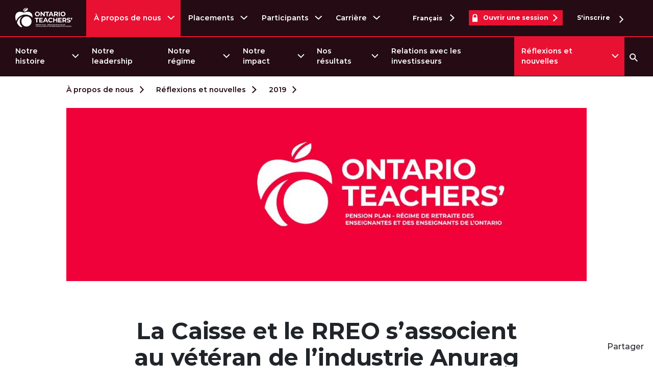

--- FILE ---
content_type: text/html;charset=utf-8
request_url: https://www.otpp.com/fr-ca/a-propos-de-nous/reflexions-et-nouvelles/2019/la-caisse-et-le-rreo-sassocient-au-veteran-de-lindustrie-anurag/
body_size: 104200
content:
<!doctype html>
<html lang="fr">
<head><meta charset="utf-8"/>
<meta name="viewport" content="width=device-width, initial-scale=1, shrink-to-fit=no"/>
    
    <title>La Caisse et le RREO s’associent au vétéran de l’industrie Anurag Chandra pour lancer une plateforme d’assurance</title>
    
        
        
            <script defer="defer" type="text/javascript" src="/.rum/@adobe/helix-rum-js@%5E2/dist/rum-standalone.js"></script>
<script type="application/ld+json">
                {"datePublished":"2021-10-07T21:52:35Z","@type":"Article","author":{"@type":"Organization","name":"Ontario Teachers’ Pension Plan"},"name":"La Caisse et le RREO s’associent au vétéran de l’industrie Anurag Chandra pour lancer une plateforme d’assurance","description":"La nouvelle plateforme est axée sur l’acquisition et la démutualisation de compagnies d’assurance dommages et d’assurance vie","publisher":{"@type":"Organization","name":"Ontario Teachers’ Pension Plan"},"dateModified":"2022-05-26T14:13:12Z","@context":"https://schema.org"}
            </script>
        
    
    <meta property="og:title" content="La Caisse et le RREO s’associent au vétéran de l’industrie Anurag Chandra pour lancer une plateforme d’assurance"/>
    <meta name="twitter:title" content="La Caisse et le RREO s’associent au vétéran de l’industrie Anurag Chandra pour lancer une plateforme d’assurance"/>
    <meta name="description" content="La nouvelle plateforme est axée sur l’acquisition et la démutualisation de compagnies d’assurance dommages et d’assurance vie"/>
    <meta property="og:description" content="La nouvelle plateforme est axée sur l’acquisition et la démutualisation de compagnies d’assurance dommages et d’assurance vie"/>
    <meta property="twitter:description" content="La nouvelle plateforme est axée sur l’acquisition et la démutualisation de compagnies d’assurance dommages et d’assurance vie"/>
    <link rel="canonical" href="https://www.otpp.com/fr-ca/a-propos-de-nous/reflexions-et-nouvelles/2019/la-caisse-et-le-rreo-sassocient-au-veteran-de-lindustrie-anurag/"/>
    
    <link rel="alternate" href="https://www.otpp.com/fr-ca/a-propos-de-nous/reflexions-et-nouvelles/2019/la-caisse-et-le-rreo-sassocient-au-veteran-de-lindustrie-anurag/" hreflang="fr-ca"/>
    
    <link rel="alternate" href="https://www.otpp.com/en-ca/about-us/news-and-insights/2019/cdpq-and-ontario-teachers-partner-with-industry-veteran-anurag-chandra-to-launch-new-insurance-platform/" hreflang="en-ca"/>
    
    <meta property="og:url" content="https://www.otpp.com/fr-ca/a-propos-de-nous/reflexions-et-nouvelles/2019/la-caisse-et-le-rreo-sassocient-au-veteran-de-lindustrie-anurag/"/>
    <meta name="twitter:url" content="https://www.otpp.com/fr-ca/a-propos-de-nous/reflexions-et-nouvelles/2019/la-caisse-et-le-rreo-sassocient-au-veteran-de-lindustrie-anurag/"/>
    <meta property="og:locale" content="fr_CA"/>
<meta property="og:image" content="https://s7d1.scene7.com/is/image/otpp/default-news-FR:Facebook?wid=1200&hei=630&fmt=webp" data-full-url="content"/>
<meta property="og:image:width" content="1200"/>
<meta property="og:image:height" content="630"/>

    
    <meta property="og:image:type" content="image/jpeg"/>

<meta property="og:image" content="https://s7d1.scene7.com/is/image/otpp/default-news-FR:Twitter?wid=1440&hei=720&fmt=webp" data-full-url="content"/>
<meta property="og:image:width" content="1440"/>
<meta property="og:image:height" content="720"/>

    
    <meta property="og:image:type" content="image/jpeg"/>

<meta property="og:image" content="https://s7d1.scene7.com/is/image/otpp/default-news-FR:WhatsAPP?wid=400&hei=400&fmt=webp" data-full-url="content"/>
<meta property="og:image:width" content="400"/>
<meta property="og:image:height" content="400"/>

    
    <meta property="og:image:type" content="image/jpeg"/>



    
    <link rel="icon" type="image/ico" href="/etc.clientlibs/otpp/clientlibs/clientlib-site/resources/images/favicon/favicon.ico?v=2026-01-27"/>
    <link rel="apple-touch-icon" href="/etc.clientlibs/otpp/clientlibs/clientlib-site/resources/images/favicon/apple-touch-icon.png?v=2026-01-27"/>
    <link rel="apple-touch-icon" sizes="180x180" href="/etc.clientlibs/otpp/clientlibs/clientlib-site/resources/images/favicon/apple-touch-icon.png?v=2026-01-27"/>
    <link rel="apple-touch-icon" sizes="120x120" href="/etc.clientlibs/otpp/clientlibs/clientlib-site/resources/images/favicon/apple-touch-icon-120x120.png?v=2026-01-27"/>
    <link rel="apple-touch-icon-precomposed" href="/etc.clientlibs/otpp/clientlibs/clientlib-site/resources/images/favicon/apple-touch-icon-precomposed.png?v=2026-01-27"/>
    <link rel="apple-touch-icon-precomposed" sizes="120x120" href="/etc.clientlibs/otpp/clientlibs/clientlib-site/resources/images/favicon/apple-touch-icon-120x120-precomposed.png?v=2026-01-27"/>
    <link rel="icon" type="image/png" sizes="32x32" href="/etc.clientlibs/otpp/clientlibs/clientlib-site/resources/images/favicon/favicon-32x32.png?v=2026-01-27"/>
    <link rel="icon" type="image/png" sizes="16x16" href="/etc.clientlibs/otpp/clientlibs/clientlib-site/resources/images/favicon/favicon-16x16.png?v=2026-01-27"/>
    <link rel="mask-icon" href="/etc.clientlibs/otpp/clientlibs/clientlib-site/resources/images/favicon/safari-pinned-tab.svg?v=2026-01-27" color="#ed1944"/>
    <meta name="msapplication-TileColor" content="#ffffff"/>
    <meta name="msapplication-TileImage" content="/etc.clientlibs/otpp/clientlibs/clientlib-site/resources/images/favicon/mstile-144x144.png"/>
<link rel="preload" href="/etc.clientlibs/otpp/clientlibs/clientlib-site/resources/fonts/montserrat-regular/Montserrat-Regular.woff2" as="font" type="font/woff2" crossorigin="anonymous"/>
<link rel="preload" href="/etc.clientlibs/otpp/clientlibs/clientlib-site/resources/fonts/montserrat-medium/Montserrat-Medium.woff2" as="font" type="font/woff2" crossorigin="anonymous"/>
<link rel="preload" href="/etc.clientlibs/otpp/clientlibs/clientlib-site/resources/fonts/montserrat-semibold/Montserrat-SemiBold.woff2" as="font" type="font/woff2" crossorigin="anonymous"/>
<link rel="preload" href="/etc.clientlibs/otpp/clientlibs/clientlib-site/resources/fonts/montserrat-bold/Montserrat-Bold.woff2" as="font" type="font/woff2" crossorigin="anonymous"/>




<link rel="stylesheet" type="text/css" href="/etc.clientlibs/otpp/clientlibs/clientlib-site.css?v=2026-01-27"/>
    
    <script src="//consent.trustarc.com/notice?domain=otpp.com&js=nj&c=teconsent&noticeType=bb&text=true&gtm=1" async="async" crossorigin="" importance="high"></script>
    <script type="text/javascript" src="/etc.clientlibs/otpp/clientlibs/clientlib-site/resources/js/datalayer.js?v=2026-01-27" defer></script>
    <script type="text/javascript" src="/etc.clientlibs/otpp/clientlibs/clientlib-site/resources/js/cookie-handler.js?v=2026-01-27" async="async"></script>
    <script type="text/javascript">
        window.adobeDataLayer = window.adobeDataLayer || [];
        adobeDataLayer.push(JSON.parse("{\x22page\x22:{\x22@type\x22:\x22otpp\/components\/pages\/base\x22,\x22dc:description\x22:\x22La nouvelle plateforme est axée sur l’acquisition et la démutualisation de compagnies d’assurance dommages et d’assurance vie\x22,\x22dc:title\x22:\x22La Caisse et le RREO s’associent au vétéran de l’industrie Anurag Chandra pour lancer une plateforme d’assurance\x22,\x22repo:modifyDate\x22:\x222022\u002D05\u002D26T14:13:12.438Z\x22,\x22repo:path\x22:\x22\/content\/otpp\/fr_CA\/about\u002Dus\/news\u002Dand\u002Dinsights\/2019\/cdpq\u002Dand\u002Dontario\u002Dteachers\u002Dpartner\u002Dwith\u002Dindustry\u002Dveteran\u002Danurag\u002Dchandra\u002Dto\u002Dlaunch\u002Dnew\u002Dinsurance\u002Dplatform\x22,\x22xdm:language\x22:\x22fr_CA\x22,\x22contentlevel1\x22:\x22otpp\x22,\x22lob\x22:\x22about\u002Dus\x22,\x22contentlevel2\x22:\x22otpp:about\u002Dus\x22,\x22contentlevel3\x22:\x22otpp:about\u002Dus:news\u002Dand\u002Dinsights\x22,\x22contentlevel4\x22:\x22otpp:about\u002Dus:news\u002Dand\u002Dinsights:2019\x22,\x22contentlevel5\x22:\x22otpp:about\u002Dus:news\u002Dand\u002Dinsights:2019:cdpq\u002Dand\u002Dontario\u002Dteachers\u002Dpartner\u002Dwith\u002Dindustry\u002Dveteran\u002Danurag\u002Dchandra\u002Dto\u002Dlaunch\u002Dnew\u002Dinsurance\u002Dplatform\x22,\x22name\x22:\x22otpp:about\u002Dus:news\u002Dand\u002Dinsights:2019:cdpq\u002Dand\u002Dontario\u002Dteachers\u002Dpartner\u002Dwith\u002Dindustry\u002Dveteran\u002Danurag\u002Dchandra\u002Dto\u002Dlaunch\u002Dnew\u002Dinsurance\u002Dplatform\x22,\x22userSegments\x22:[],\x22pageSegments\x22:[],\x22segmented\x22:false},\x22site\x22:{\x22name\x22:\x22OTPP\x22,\x22type\x22:\x22responsive\x22,\x22environment\x22:\x22production\x22,\x22version\x22:\x221.0.0\x22,\x22lastBuildDate\x22:\x2227\/01\/2026\x22,\x22language\x22:\x22fr_CA\x22},\x22event\x22:\x22page loaded\x22}"));
    </script>
    <script src="//assets.adobedtm.com/927e36c8b22c/aa2c0d1a831e/launch-6fa03c805008.min.js" async></script>
</head>

<body>

<a href="#main" class="sr-only sr-only-focusable">Passer au contenu</a>


<!-- Navigation Root: /content/otpp/fr_CA/about-us -->






<header class="op-header op-header--otpp op-header-fr" id="op-global-header" data-acdl="header">
    <meta name="google-site-verification" content="IGwQREuh2-Z36XVuJAMfE5rzultV7h3R24wXKFed2M0"/>
    <div class="op-header__wrapper">
        <div class="op-header__content">
            <div class="op-header__top">
                <div class="d-flex justify-content-start justify-content-sm-end justify-content-lg-between w-100">
                    <div class="op-header__top-left-wrapper">
                        <a class="op-header__logo d-flex align-items-center" href="/fr-ca/" title="Visiter la page Web Investir pour laisser notre marque | RREO ">
                            <!-- English OTPP Logo SVG -->
                            

                            <!-- French OTPP Logo SVG -->
                            <svg title="Ontario Teachers Pension Plan Logo" xmlns="http://www.w3.org/2000/svg" width="115" height="49" viewBox="0 0 1132.1 402.6">
                                <defs>
                                    <clipPath id="clip-path">
                                        <rect id="Rectangle_2511" data-name="Rectangle 2511" width="1132.1" height="402.6" transform="translate(0 1557.47)" fill="none"/>
                                    </clipPath>
                                </defs>
                                <g id="Group_9678" data-name="Group 9678" transform="translate(0 -1557.47)">
                                    <g id="Group_9675" data-name="Group 9675">
                                        <g id="Group_9662" data-name="Group 9662">
                                            <g id="Group_9661" data-name="Group 9661" clip-path="url(#clip-path)">
                                                <path id="Path_12786" data-name="Path 12786" d="M1085.9,1752.07a12.083,12.083,0,0,0-8.7,3.3,11.521,11.521,0,0,0-3.5,8.7,12.2,12.2,0,0,0,1.8,6.7,11.856,11.856,0,0,0,4.9,4.2l-5.4,19.9h12.5l7.3-18.1a69.224,69.224,0,0,0,2.6-7.6,22,22,0,0,0,.6-5,11.45,11.45,0,0,0-3.4-8.7,11.755,11.755,0,0,0-8.7-3.4m-55.7,91.6c8.1,0,14.9-1.2,20.5-3.6s9.8-5.7,12.6-9.9a24.138,24.138,0,0,0,4.2-13.8c0-5.9-1.5-10.5-4.6-14a27.953,27.953,0,0,0-11-7.6,145.473,145.473,0,0,0-16.5-4.8,75.542,75.542,0,0,1-14.4-4.3c-3.1-1.5-4.7-3.7-4.7-6.7a8.49,8.49,0,0,1,4.1-7.3c2.7-1.8,6.9-2.8,12.6-2.8a49.185,49.185,0,0,1,24.4,6.9l6.3-15.5a50.192,50.192,0,0,0-14.1-5.8,70.3,70.3,0,0,0-16.5-2c-8.1,0-14.9,1.2-20.5,3.6s-9.8,5.7-12.5,9.9a24.452,24.452,0,0,0-4.2,13.9c0,5.9,1.5,10.6,4.6,14.1a27.194,27.194,0,0,0,11,7.7,145.468,145.468,0,0,0,16.5,4.8,102.6,102.6,0,0,1,10.4,2.8,18.673,18.673,0,0,1,6.3,3.3,6.539,6.539,0,0,1,2.5,5.2c0,2.9-1.4,5.1-4.2,6.9-2.8,1.7-7,2.6-12.8,2.6a49.876,49.876,0,0,1-15.6-2.5,47.33,47.33,0,0,1-13.5-6.7l-6.9,15.4c3.9,3,9.2,5.5,15.7,7.4a72.631,72.631,0,0,0,20.3,2.8m-64.3-57.6c0,4.9-1.6,8.6-4.8,11.3s-7.8,4-14,4H930.5v-30.7h16.6c6.1,0,10.8,1.3,14,4s4.8,6.4,4.8,11.4m22.3,56.1-19.8-28.3a29.146,29.146,0,0,0,13.4-10.9,30.175,30.175,0,0,0,4.7-16.9,30.747,30.747,0,0,0-4.7-17,29.876,29.876,0,0,0-13.3-11.1c-5.7-2.6-12.5-3.9-20.3-3.9H910.1v88.1h20.4v-24.5h18.7l17,24.5Zm-139.9-16.3v-20.4h40.9v-15.9H848.3v-19.1h46.3v-16.4H828v88.1h68.2v-16.4H848.3Zm-56.7-71.8v34.7h-40v-34.7H731.2v88.1h20.4v-36.1h40v36.1H812v-88.1Zm-109.3,89.6a51.788,51.788,0,0,0,20.8-4,41.21,41.21,0,0,0,15.6-11.7l-13.1-12.1c-6,7-13.3,10.4-22.2,10.4a29.264,29.264,0,0,1-14.6-3.6,25.315,25.315,0,0,1-10-10,31.406,31.406,0,0,1,0-29.2,25.315,25.315,0,0,1,10-10,29.262,29.262,0,0,1,14.6-3.6c8.8,0,16.2,3.4,22.2,10.3l13.1-12.1a42.486,42.486,0,0,0-15.5-11.6,54.595,54.595,0,0,0-45.2,1.9,43.058,43.058,0,0,0-17.1,16.2,44.144,44.144,0,0,0-6.2,23.5,45.579,45.579,0,0,0,6.2,23.5,44.4,44.4,0,0,0,17.1,16.2,49.122,49.122,0,0,0,24.3,5.9m-111.6-35.8,14-33.7,14,33.7Zm42.2,34.3h21.4l-39.4-88.1H574.8l-39.3,88.1h20.9l7.8-18.9h40.9Zm-131-16.3v-20.4h40.9v-15.9H481.9v-19.1h46.3v-16.4H461.6v88.1h68.2v-16.4H481.9Zm-77.3,16.3H425v-71.5h28.2v-16.6H376.4v16.6h28.2Z" fill="#fff"/>
                                            </g>
                                        </g>
                                        <g id="Group_9664" data-name="Group 9664">
                                            <g id="Group_9663" data-name="Group 9663" clip-path="url(#clip-path)">
                                                <path id="Path_12787" data-name="Path 12787" d="M920.9,1707.77a27.911,27.911,0,0,1-14.1-3.6,25.722,25.722,0,0,1-9.9-10,31.405,31.405,0,0,1,0-29.2,25.722,25.722,0,0,1,9.9-10,29.413,29.413,0,0,1,28.2,0,25.722,25.722,0,0,1,9.9,10,31.406,31.406,0,0,1,0,29.2,25.722,25.722,0,0,1-9.9,10,27.911,27.911,0,0,1-14.1,3.6m0,17.4a51.8,51.8,0,0,0,24.7-5.9,44.92,44.92,0,0,0,0-79.2,54.653,54.653,0,0,0-49.4,0,43.844,43.844,0,0,0-23.4,39.6,44.858,44.858,0,0,0,6.2,23.3,44.236,44.236,0,0,0,17.2,16.3,52.087,52.087,0,0,0,24.7,5.9m-82-1.6h20.4v-88.1H838.9Zm-35-56.1c0,4.9-1.6,8.6-4.8,11.3s-7.8,4-14,4H768.5v-30.7h16.6c6.1,0,10.8,1.3,14,4s4.8,6.5,4.8,11.4m22.2,56.1-19.8-28.3a29.147,29.147,0,0,0,13.4-10.9,30.176,30.176,0,0,0,4.7-16.9,30.747,30.747,0,0,0-4.7-17,29.876,29.876,0,0,0-13.3-11.1c-5.7-2.6-12.5-3.9-20.3-3.9H748v88.1h20.4v-24.5h18.7l17,24.5Zm-149.2-34.3,14-33.7,14,33.7Zm42.1,34.3h21.4l-39.4-88.1H680.9l-39.3,88.1h20.9l7.8-18.9h40.9Zm-114.5,0h20.4v-71.5h28.2v-16.6H576.3v16.6h28.2Zm-56.9-88.1v53.5l-43.8-53.5H486.9v88.1H507v-53.5l43.9,53.5h16.7v-88.1Zm-122.1,72.3a27.911,27.911,0,0,1-14.1-3.6,25.722,25.722,0,0,1-9.9-10,31.406,31.406,0,0,1,0-29.2,25.722,25.722,0,0,1,9.9-10,29.413,29.413,0,0,1,28.2,0,25.722,25.722,0,0,1,9.9,10,31.406,31.406,0,0,1,0,29.2,25.722,25.722,0,0,1-9.9,10,27.911,27.911,0,0,1-14.1,3.6m0,17.4a51.8,51.8,0,0,0,24.7-5.9,44.92,44.92,0,0,0,0-79.2,54.653,54.653,0,0,0-49.4,0,43.844,43.844,0,0,0-23.4,39.6,44.858,44.858,0,0,0,6.2,23.3,44.236,44.236,0,0,0,17.2,16.3,51.519,51.519,0,0,0,24.7,5.9" fill="#fff"/>
                                            </g>
                                        </g>
                                        <g id="Group_9666" data-name="Group 9666">
                                            <g id="Group_9665" data-name="Group 9665" clip-path="url(#clip-path)">
                                                <path id="Path_12788" data-name="Path 12788" d="M222.5,1557.47c-73.6,15.6-73.3,50.1-67.5,68.2a149.094,149.094,0,0,1,67.5-68.2" fill="#fff"/>
                                            </g>
                                        </g>
                                        <g id="Group_9668" data-name="Group 9668">
                                            <g id="Group_9667" data-name="Group 9667" clip-path="url(#clip-path)">
                                                <path id="Path_12789" data-name="Path 12789" d="M163.8,1636.67c80.4-10.9,79.6-53.8,75.1-72.7a136.008,136.008,0,0,0-75.1,72.7" fill="#fff"/>
                                            </g>
                                        </g>
                                        <g id="Group_9670" data-name="Group 9670">
                                            <g id="Group_9669" data-name="Group 9669" clip-path="url(#clip-path)">
                                                <path id="Path_12790" data-name="Path 12790" d="M117.4,1934.07c10.5,0,13.3-4.3,18-6.5a126.085,126.085,0,0,1,1.5-202.2c-54.1,20-94.8,68.1-104.1,126.5,25.7,46.9,60.8,82.2,84.6,82.2" fill="#fff"/>
                                            </g>
                                        </g>
                                        <g id="Group_9672" data-name="Group 9672">
                                            <g id="Group_9671" data-name="Group 9671" clip-path="url(#clip-path)">
                                                <path id="Path_12791" data-name="Path 12791" d="M10.7,1800.37c1,3.1,2.1,6.2,3.2,9.3l.3.9,2.4,6.3c25.2-73.2,94.7-125.9,176.4-125.9,49.6,0,99.8,19.8,137.6,54.3a18.484,18.484,0,0,1,1.4,1.4q.3-4.35.3-8.7c0-15.3-2.1-29.3-6.3-41.7-1-3.1-2.2-6.1-3.4-9a91.925,91.925,0,0,0-4.2-8.3,77.1,77.1,0,0,0-4.9-7.7l-2.7-3.6a79.327,79.327,0,0,0-40.2-26.9,101.9,101.9,0,0,0-29.4-4.1c-15.8,0-30.3,1.8-43,5.8a1.884,1.884,0,0,1-.8.2c-3.6,1-7.1,2.2-10.4,3.4-7,2.2-14.2,4.2-21,4.2s-14-1.9-21-4.2c-3.3-1.2-6.8-2.4-10.4-3.4a1.882,1.882,0,0,0-.8-.2c-12.7-4-27.2-5.8-43-5.8a101.9,101.9,0,0,0-29.4,4.1,79.749,79.749,0,0,0-40.2,26.9l-2.7,3.6a84.253,84.253,0,0,0-4.9,7.7c-1.5,2.7-2.9,5.4-4.2,8.3a87.888,87.888,0,0,0-3.4,9,132.754,132.754,0,0,0-6.3,41.7c0,3.1.1,6.3.3,9.4.1,1,.1,1.9.2,2.9.2,2.2.4,4.5.6,6.8.1,1.1.3,2.1.4,3.2.3,2.3.6,4.6,1,6.9a25.583,25.583,0,0,0,.5,2.7c.5,2.9,1.1,5.8,1.7,8.6.1.3.1.6.2.9,1.5,6.8,3.4,13.6,5.5,20.3a1.014,1.014,0,0,1,.6.7" fill="#fff"/>
                                            </g>
                                        </g>
                                        <g id="Group_9674" data-name="Group 9674">
                                            <g id="Group_9673" data-name="Group 9673" clip-path="url(#clip-path)">
                                                <path id="Path_12792" data-name="Path 12792" d="M116.9,1823.97a98.9,98.9,0,1,1,98.9,98.9,98.927,98.927,0,0,1-98.9-98.9" fill="#fff"/>
                                            </g>
                                        </g>
                                    </g>
                                    <g id="Group_9676" data-name="Group 9676">
                                        <path id="Path_12793" data-name="Path 12793" d="M405.1,1879.07a6.267,6.267,0,0,1,2.6,2.2,6.156,6.156,0,0,1,.9,3.4,6.4,6.4,0,0,1-.9,3.4,5.619,5.619,0,0,1-2.6,2.2,9.979,9.979,0,0,1-4.1.8h-3.5v4.8h-4.1v-17.6H401A10.33,10.33,0,0,1,405.1,1879.07Zm-1.5,7.8a2.865,2.865,0,0,0,1-2.2,2.765,2.765,0,0,0-1-2.3,4.446,4.446,0,0,0-2.8-.8h-3.3v6.1h3.3A4.067,4.067,0,0,0,403.6,1886.87Z" fill="#fff"/>
                                        <path id="Path_12794" data-name="Path 12794" d="M425,1892.57v3.3H411.4v-17.6h13.3v3.3h-9.2v3.8h8.2v3.2h-8.2v4.1H425Z" fill="#fff"/>
                                        <path id="Path_12795" data-name="Path 12795" d="M444.5,1878.27v17.6h-3.3l-8.8-10.7v10.7h-4v-17.6h3.4l8.7,10.7v-10.7Z" fill="#fff"/>
                                        <path id="Path_12796" data-name="Path 12796" d="M450.5,1895.57a9.947,9.947,0,0,1-3.1-1.5l1.4-3.1a7.543,7.543,0,0,0,2.7,1.3,11.154,11.154,0,0,0,3.1.5,5.679,5.679,0,0,0,2.6-.5,1.419,1.419,0,0,0,.8-1.4,1.231,1.231,0,0,0-.5-1,3.16,3.16,0,0,0-1.3-.7,14.237,14.237,0,0,0-2.1-.6,18.643,18.643,0,0,1-3.3-1,4.824,4.824,0,0,1-2.2-1.5,4.1,4.1,0,0,1-.9-2.8,5.657,5.657,0,0,1,.8-2.8,6.34,6.34,0,0,1,2.5-2,10.049,10.049,0,0,1,4.1-.7,12.421,12.421,0,0,1,3.3.4,10.273,10.273,0,0,1,2.8,1.2l-1.3,3.1a9.858,9.858,0,0,0-4.9-1.4,4.183,4.183,0,0,0-2.5.6,1.9,1.9,0,0,0-.8,1.5,1.291,1.291,0,0,0,.9,1.3,14.45,14.45,0,0,0,2.9.9,18.652,18.652,0,0,1,3.3,1,4.826,4.826,0,0,1,2.2,1.5,4.1,4.1,0,0,1,.9,2.8,5.029,5.029,0,0,1-.8,2.7,6.339,6.339,0,0,1-2.5,2,10.049,10.049,0,0,1-4.1.7A10.744,10.744,0,0,1,450.5,1895.57Z" fill="#fff"/>
                                        <path id="Path_12797" data-name="Path 12797" d="M464.9,1878.27H469v17.6h-4.1Z" fill="#fff"/>
                                        <path id="Path_12798" data-name="Path 12798" d="M476.7,1894.97a8.764,8.764,0,0,1-3.4-3.2,9.13,9.13,0,0,1-1.2-4.7,9.392,9.392,0,0,1,1.2-4.7,8.062,8.062,0,0,1,3.4-3.2,10.156,10.156,0,0,1,4.9-1.2,9.881,9.881,0,0,1,4.9,1.2,9.515,9.515,0,0,1,3.4,3.2,9.19,9.19,0,0,1,1.3,4.7,8.544,8.544,0,0,1-1.3,4.7,8.062,8.062,0,0,1-3.4,3.2,11.078,11.078,0,0,1-4.9,1.2A9.881,9.881,0,0,1,476.7,1894.97Zm7.7-3a5.478,5.478,0,0,0,2-2,5.664,5.664,0,0,0,.7-2.9,5.365,5.365,0,0,0-2.7-4.9,5.547,5.547,0,0,0-2.8-.7,5.3,5.3,0,0,0-2.8.7,5.478,5.478,0,0,0-2,2,5.664,5.664,0,0,0-.7,2.9,5.426,5.426,0,0,0,.7,2.9,4.82,4.82,0,0,0,2,2,5.949,5.949,0,0,0,5.6,0Z" fill="#fff"/>
                                        <path id="Path_12799" data-name="Path 12799" d="M510.4,1878.27v17.6h-3.3l-8.8-10.7v10.7h-4v-17.6h3.4l8.7,10.7v-10.7Z" fill="#fff"/>
                                        <path id="Path_12800" data-name="Path 12800" d="M533.3,1879.07a6.267,6.267,0,0,1,2.6,2.2,6.156,6.156,0,0,1,.9,3.4,6.4,6.4,0,0,1-.9,3.4,5.619,5.619,0,0,1-2.6,2.2,9.979,9.979,0,0,1-4.1.8h-3.5v4.8h-4.1v-17.6h7.6A10.33,10.33,0,0,1,533.3,1879.07Zm-1.5,7.8a2.865,2.865,0,0,0,1-2.2,2.765,2.765,0,0,0-1-2.3,4.446,4.446,0,0,0-2.8-.8h-3.3v6.1H529A3.91,3.91,0,0,0,531.8,1886.87Z" fill="#fff"/>
                                        <path id="Path_12801" data-name="Path 12801" d="M539.6,1878.27h4.1v14.2h8.8v3.3H539.6v-17.5Z" fill="#fff"/>
                                        <path id="Path_12802" data-name="Path 12802" d="M567.3,1892.07h-8.2l-1.6,3.8h-4.2l7.8-17.6h4l7.9,17.6h-4.3Zm-1.2-3.1-2.8-6.7-2.8,6.7Z" fill="#fff"/>
                                        <path id="Path_12803" data-name="Path 12803" d="M591.2,1878.27v17.6h-3.3l-8.8-10.7v10.7h-4v-17.6h3.4l8.7,10.7v-10.7Z" fill="#fff"/>
                                        <path id="Path_12804" data-name="Path 12804" d="M601.6,1887.17h7.1v3.1h-7.1Z" fill="#fff"/>
                                        <path id="Path_12805" data-name="Path 12805" d="M630.4,1895.87l-3.4-4.9h-3.7v4.9h-4.1v-17.6h7.6a10.33,10.33,0,0,1,4.1.8,6.267,6.267,0,0,1,2.6,2.2,6.872,6.872,0,0,1,0,6.8,5.985,5.985,0,0,1-2.7,2.2l3.9,5.6Zm-1-13.5a4.447,4.447,0,0,0-2.8-.8h-3.3v6.1h3.3a4.655,4.655,0,0,0,2.8-.8,2.927,2.927,0,0,0,1-2.3A3.246,3.246,0,0,0,629.4,1882.37Z" fill="#fff"/>
                                        <path id="Path_12806" data-name="Path 12806" d="M651.2,1892.57v3.3H637.6v-17.6h13.3v3.3h-9.2v3.8h8.2v3.2h-8.2v4.1h9.5Zm-5.8-19.3h4.2l-4.5,3.6H642Z" fill="#fff"/>
                                        <path id="Path_12807" data-name="Path 12807" d="M666.1,1886.77h3.7v7.1a12.885,12.885,0,0,1-3.3,1.7,12.558,12.558,0,0,1-3.8.6,9.882,9.882,0,0,1-4.9-1.2,8.763,8.763,0,0,1-3.4-3.2,9.129,9.129,0,0,1-1.2-4.7,9.391,9.391,0,0,1,1.2-4.7,8.062,8.062,0,0,1,3.4-3.2,10.27,10.27,0,0,1,5-1.2,11.623,11.623,0,0,1,4.2.8,8.215,8.215,0,0,1,3.2,2.3l-2.6,2.4a6.236,6.236,0,0,0-4.5-2,6.04,6.04,0,0,0-3,.7,4.82,4.82,0,0,0-2,2,5.664,5.664,0,0,0-.7,2.9,5.364,5.364,0,0,0,2.7,4.9,5.664,5.664,0,0,0,2.9.7,6.9,6.9,0,0,0,3.2-.8v-5.1Z" fill="#fff"/>
                                        <path id="Path_12808" data-name="Path 12808" d="M673.6,1878.27h4.1v17.6h-4.1Z" fill="#fff"/>
                                        <path id="Path_12809" data-name="Path 12809" d="M697.8,1895.87v-10.5l-5.2,8.7h-1.8l-5.1-8.5v10.3h-3.8v-17.6h3.4l6.6,10.9,6.5-10.9h3.3l.1,17.6Z" fill="#fff"/>
                                        <path id="Path_12810" data-name="Path 12810" d="M719.3,1892.57v3.3H705.7v-17.6H719v3.3h-9.2v3.8H718v3.2h-8.2v4.1h9.5Z" fill="#fff"/>
                                        <path id="Path_12811" data-name="Path 12811" d="M729.7,1878.27h8a11.936,11.936,0,0,1,5.1,1.1,7.881,7.881,0,0,1,3.4,3.1,9.417,9.417,0,0,1,0,9.2,8.541,8.541,0,0,1-3.4,3.1,11.612,11.612,0,0,1-5.1,1.1h-8Zm7.7,14.2a5.678,5.678,0,0,0,4.2-1.5,5.417,5.417,0,0,0,1.6-4,5.061,5.061,0,0,0-1.6-4,5.678,5.678,0,0,0-4.2-1.5h-3.7v10.9h3.7Z" fill="#fff"/>
                                        <path id="Path_12812" data-name="Path 12812" d="M764,1892.57v3.3H750.4v-17.6h13.3v3.3h-9.2v3.8h8.2v3.2h-8.2v4.1H764Z" fill="#fff"/>
                                        <path id="Path_12813" data-name="Path 12813" d="M785.5,1895.87l-3.4-4.9h-3.7v4.9h-4.1v-17.6h7.6a10.33,10.33,0,0,1,4.1.8,6.267,6.267,0,0,1,2.6,2.2,6.872,6.872,0,0,1,0,6.8,5.985,5.985,0,0,1-2.7,2.2l3.9,5.6Zm-1-13.5a4.446,4.446,0,0,0-2.8-.8h-3.3v6.1h3.3a4.655,4.655,0,0,0,2.8-.8,2.927,2.927,0,0,0,1-2.3A3.246,3.246,0,0,0,784.5,1882.37Z" fill="#fff"/>
                                        <path id="Path_12814" data-name="Path 12814" d="M806.3,1892.57v3.3H792.7v-17.6H806v3.3h-9.2v3.8H805v3.2h-8.2v4.1h9.5Z" fill="#fff"/>
                                        <path id="Path_12815" data-name="Path 12815" d="M813.4,1881.57h-5.6v-3.3h15.3v3.3h-5.6v14.2h-4.1v-14.2Z" fill="#fff"/>
                                        <path id="Path_12816" data-name="Path 12816" d="M836.4,1895.87l-3.4-4.9h-3.7v4.9h-4.1v-17.6h7.6a10.33,10.33,0,0,1,4.1.8,6.267,6.267,0,0,1,2.6,2.2,6.872,6.872,0,0,1,0,6.8,5.985,5.985,0,0,1-2.7,2.2l3.9,5.6Zm-1.1-13.5a4.446,4.446,0,0,0-2.8-.8h-3.3v6.1h3.3a4.655,4.655,0,0,0,2.8-.8,2.927,2.927,0,0,0,1-2.3A2.574,2.574,0,0,0,835.3,1882.37Z" fill="#fff"/>
                                        <path id="Path_12817" data-name="Path 12817" d="M855.9,1892.07h-8.2l-1.6,3.8h-4.2l7.8-17.6h4l7.9,17.6h-4.3Zm-1.3-3.1-2.8-6.7-2.8,6.7Z" fill="#fff"/>
                                        <path id="Path_12818" data-name="Path 12818" d="M863.6,1878.27h4.1v17.6h-4.1Z" fill="#fff"/>
                                        <path id="Path_12819" data-name="Path 12819" d="M875.3,1881.57h-5.6v-3.3H885v3.3h-5.6v14.2h-4.1v-14.2Z" fill="#fff"/>
                                        <path id="Path_12820" data-name="Path 12820" d="M900.7,1892.57v3.3H887.1v-17.6h13.3v3.3h-9.2v3.8h8.2v3.2h-8.2v4.1h9.5Z" fill="#fff"/>
                                        <path id="Path_12821" data-name="Path 12821" d="M911,1878.27h8a11.936,11.936,0,0,1,5.1,1.1,7.881,7.881,0,0,1,3.4,3.1,9.417,9.417,0,0,1,0,9.2,8.541,8.541,0,0,1-3.4,3.1,11.612,11.612,0,0,1-5.1,1.1h-8Zm7.8,14.2a5.678,5.678,0,0,0,4.2-1.5,5.417,5.417,0,0,0,1.6-4,5.061,5.061,0,0,0-1.6-4,5.678,5.678,0,0,0-4.2-1.5h-3.7v10.9h3.7Z" fill="#fff"/>
                                        <path id="Path_12822" data-name="Path 12822" d="M945.3,1892.57v3.3H931.7v-17.6H945v3.3h-9.2v3.8H944v3.2h-8.2v4.1h9.5Z" fill="#fff"/>
                                        <path id="Path_12823" data-name="Path 12823" d="M950.4,1895.57a9.946,9.946,0,0,1-3.1-1.5l1.4-3.1a7.542,7.542,0,0,0,2.7,1.3,11.154,11.154,0,0,0,3.1.5,5.679,5.679,0,0,0,2.6-.5,1.419,1.419,0,0,0,.8-1.4,1.231,1.231,0,0,0-.5-1,3.161,3.161,0,0,0-1.3-.7,14.235,14.235,0,0,0-2.1-.6,18.641,18.641,0,0,1-3.3-1,4.824,4.824,0,0,1-2.2-1.5,4.1,4.1,0,0,1-.9-2.8,5.657,5.657,0,0,1,.8-2.8,5.088,5.088,0,0,1,2.5-2,10.049,10.049,0,0,1,4.1-.7,12.421,12.421,0,0,1,3.3.4,10.272,10.272,0,0,1,2.8,1.2l-1.3,3.1a9.858,9.858,0,0,0-4.9-1.4,4.183,4.183,0,0,0-2.5.6,1.9,1.9,0,0,0-.8,1.5,1.291,1.291,0,0,0,.9,1.3,14.448,14.448,0,0,0,2.9.9,18.653,18.653,0,0,1,3.3,1,4.826,4.826,0,0,1,2.2,1.5,4.1,4.1,0,0,1,.9,2.8,5.029,5.029,0,0,1-.8,2.7,6.339,6.339,0,0,1-2.5,2,10.049,10.049,0,0,1-4.1.7A11.006,11.006,0,0,1,950.4,1895.57Z" fill="#fff"/>
                                    </g>
                                    <g id="Group_9677" data-name="Group 9677">
                                        <path id="Path_12824" data-name="Path 12824" d="M407,1923.67v3.3H393.4v-17.6h13.3v3.3h-9.3v3.8h8.2v3.2h-8.2v4.1H407Z" fill="#fff"/>
                                        <path id="Path_12825" data-name="Path 12825" d="M426.4,1909.37v17.6h-3.3l-8.8-10.7v10.7h-4v-17.6h3.4l8.7,10.7v-10.7Z" fill="#fff"/>
                                        <path id="Path_12826" data-name="Path 12826" d="M432.5,1926.67a9.953,9.953,0,0,1-3.1-1.5l1.4-3.1a7.541,7.541,0,0,0,2.7,1.3,11.764,11.764,0,0,0,3.1.5,5.677,5.677,0,0,0,2.6-.5,1.419,1.419,0,0,0,.8-1.4,1.231,1.231,0,0,0-.5-1,3.162,3.162,0,0,0-1.3-.7,14.224,14.224,0,0,0-2.1-.6,18.663,18.663,0,0,1-3.3-1,4.826,4.826,0,0,1-2.2-1.5,4.1,4.1,0,0,1-.9-2.8,5.657,5.657,0,0,1,.8-2.8,6.34,6.34,0,0,1,2.5-2,10.049,10.049,0,0,1,4.1-.7,12.421,12.421,0,0,1,3.3.4,10.273,10.273,0,0,1,2.8,1.2l-1.3,3.1a9.859,9.859,0,0,0-4.9-1.4,4.183,4.183,0,0,0-2.5.6,1.9,1.9,0,0,0-.8,1.5,1.291,1.291,0,0,0,.9,1.3,14.442,14.442,0,0,0,2.9.9,18.652,18.652,0,0,1,3.3,1,4.826,4.826,0,0,1,2.2,1.5,4.1,4.1,0,0,1,.9,2.8,5.029,5.029,0,0,1-.8,2.7,6.339,6.339,0,0,1-2.5,2,10.049,10.049,0,0,1-4.1.7A17.528,17.528,0,0,1,432.5,1926.67Z" fill="#fff"/>
                                        <path id="Path_12827" data-name="Path 12827" d="M460.5,1923.67v3.3H446.9v-17.6h13.3v3.3H451v3.8h8.2v3.2H451v4.1h9.5Z" fill="#fff"/>
                                        <path id="Path_12828" data-name="Path 12828" d="M463.8,1909.37h4.1v17.6h-4.1Z" fill="#fff"/>
                                        <path id="Path_12829" data-name="Path 12829" d="M483.9,1917.87h3.7v7.1a12.885,12.885,0,0,1-3.3,1.7,12.561,12.561,0,0,1-3.8.6,9.881,9.881,0,0,1-4.9-1.2,8.762,8.762,0,0,1-3.4-3.2,9.13,9.13,0,0,1-1.2-4.7,9.392,9.392,0,0,1,1.2-4.7,7.765,7.765,0,0,1,3.5-3.2,10.27,10.27,0,0,1,5-1.2,11.623,11.623,0,0,1,4.2.8,8.215,8.215,0,0,1,3.2,2.3l-2.6,2.4a6.236,6.236,0,0,0-4.5-2,6.04,6.04,0,0,0-3,.7,4.82,4.82,0,0,0-2,2,5.664,5.664,0,0,0-.7,2.9,5.365,5.365,0,0,0,2.7,4.9,5.664,5.664,0,0,0,2.9.7,6.9,6.9,0,0,0,3.2-.8v-5.1Z" fill="#fff"/>
                                        <path id="Path_12830" data-name="Path 12830" d="M507.4,1909.37v17.6h-3.3l-8.8-10.7v10.7h-4v-17.6h3.4l8.7,10.7v-10.7Z" fill="#fff"/>
                                        <path id="Path_12831" data-name="Path 12831" d="M523.2,1923.17H515l-1.6,3.8h-4.2l7.8-17.6h4l7.9,17.6h-4.3Zm-1.3-3.1-2.8-6.7-2.8,6.7Z" fill="#fff"/>
                                        <path id="Path_12832" data-name="Path 12832" d="M547,1909.37v17.6h-3.3l-8.8-10.7v10.7h-4v-17.6h3.4l8.7,10.7v-10.7Z" fill="#fff"/>
                                        <path id="Path_12833" data-name="Path 12833" d="M554.7,1912.67h-5.6v-3.3h15.3v3.3h-5.6v14.2h-4.1v-14.2Z" fill="#fff"/>
                                        <path id="Path_12834" data-name="Path 12834" d="M580.1,1923.67v3.3H566.5v-17.6h13.3v3.3h-9.2v3.8h8.2v3.2h-8.2v4.1h9.5Z" fill="#fff"/>
                                        <path id="Path_12835" data-name="Path 12835" d="M585.2,1926.67a9.953,9.953,0,0,1-3.1-1.5l1.4-3.1a7.54,7.54,0,0,0,2.7,1.3,11.764,11.764,0,0,0,3.1.5,5.678,5.678,0,0,0,2.6-.5,1.419,1.419,0,0,0,.8-1.4,1.231,1.231,0,0,0-.5-1,3.162,3.162,0,0,0-1.3-.7,14.223,14.223,0,0,0-2.1-.6,18.663,18.663,0,0,1-3.3-1,4.826,4.826,0,0,1-2.2-1.5,4.1,4.1,0,0,1-.9-2.8,5.657,5.657,0,0,1,.8-2.8,6.34,6.34,0,0,1,2.5-2,10.049,10.049,0,0,1,4.1-.7,12.42,12.42,0,0,1,3.3.4,10.274,10.274,0,0,1,2.8,1.2l-1.3,3.1a9.859,9.859,0,0,0-4.9-1.4,4.183,4.183,0,0,0-2.5.6,1.9,1.9,0,0,0-.8,1.5,1.291,1.291,0,0,0,.9,1.3,14.443,14.443,0,0,0,2.9.9,18.653,18.653,0,0,1,3.3,1,4.826,4.826,0,0,1,2.2,1.5,4.1,4.1,0,0,1,.9,2.8,5.029,5.029,0,0,1-.8,2.7,6.339,6.339,0,0,1-2.5,2,10.049,10.049,0,0,1-4.1.7A17.528,17.528,0,0,1,585.2,1926.67Z" fill="#fff"/>
                                        <path id="Path_12836" data-name="Path 12836" d="M620.2,1923.67v3.3H606.6v-17.6h13.3v3.3h-9.2v3.8h8.2v3.2h-8.2v4.1h9.5Z" fill="#fff"/>
                                        <path id="Path_12837" data-name="Path 12837" d="M627.2,1912.67h-5.6v-3.3h15.3v3.3h-5.6v14.2h-4.1v-14.2Z" fill="#fff"/>
                                        <path id="Path_12838" data-name="Path 12838" d="M646.2,1909.37h8a11.936,11.936,0,0,1,5.1,1.1,7.882,7.882,0,0,1,3.4,3.1,9.417,9.417,0,0,1,0,9.2,8.541,8.541,0,0,1-3.4,3.1,11.612,11.612,0,0,1-5.1,1.1h-8Zm7.8,14.2a5.678,5.678,0,0,0,4.2-1.5,5.417,5.417,0,0,0,1.6-4,5.061,5.061,0,0,0-1.6-4,5.678,5.678,0,0,0-4.2-1.5h-3.7v10.9H654Z" fill="#fff"/>
                                        <path id="Path_12839" data-name="Path 12839" d="M680.5,1923.67v3.3H666.9v-17.6h13.3v3.3H671v3.8h8.2v3.2H671v4.1h9.5Z" fill="#fff"/>
                                        <path id="Path_12840" data-name="Path 12840" d="M685.6,1926.67a9.952,9.952,0,0,1-3.1-1.5l1.4-3.1a7.54,7.54,0,0,0,2.7,1.3,11.15,11.15,0,0,0,3.1.5,5.677,5.677,0,0,0,2.6-.5,1.419,1.419,0,0,0,.8-1.4,1.231,1.231,0,0,0-.5-1,3.161,3.161,0,0,0-1.3-.7,14.224,14.224,0,0,0-2.1-.6,18.662,18.662,0,0,1-3.3-1,4.825,4.825,0,0,1-2.2-1.5,4.1,4.1,0,0,1-.9-2.8,5.657,5.657,0,0,1,.8-2.8,6.341,6.341,0,0,1,2.5-2,10.049,10.049,0,0,1,4.1-.7,12.421,12.421,0,0,1,3.3.4,10.273,10.273,0,0,1,2.8,1.2l-1.3,3.1a9.859,9.859,0,0,0-4.9-1.4,4.183,4.183,0,0,0-2.5.6,1.9,1.9,0,0,0-.8,1.5,1.291,1.291,0,0,0,.9,1.3,14.441,14.441,0,0,0,2.9.9,18.652,18.652,0,0,1,3.3,1,4.826,4.826,0,0,1,2.2,1.5,4.1,4.1,0,0,1,.9,2.8,5.029,5.029,0,0,1-.8,2.7,5.7,5.7,0,0,1-2.5,2,10.049,10.049,0,0,1-4.1.7A17.529,17.529,0,0,1,685.6,1926.67Z" fill="#fff"/>
                                        <path id="Path_12841" data-name="Path 12841" d="M720.6,1923.67v3.3H707v-17.6h13.3v3.3h-9.2v3.8h8.2v3.2h-8.2v4.1h9.5Z" fill="#fff"/>
                                        <path id="Path_12842" data-name="Path 12842" d="M740,1909.37v17.6h-3.3l-8.8-10.7v10.7h-4v-17.6h3.4l8.7,10.7v-10.7Z" fill="#fff"/>
                                        <path id="Path_12843" data-name="Path 12843" d="M746,1926.67a9.952,9.952,0,0,1-3.1-1.5l1.4-3.1a7.541,7.541,0,0,0,2.7,1.3,11.149,11.149,0,0,0,3.1.5,5.678,5.678,0,0,0,2.6-.5,1.419,1.419,0,0,0,.8-1.4,1.231,1.231,0,0,0-.5-1,3.162,3.162,0,0,0-1.3-.7,14.223,14.223,0,0,0-2.1-.6,18.663,18.663,0,0,1-3.3-1,4.826,4.826,0,0,1-2.2-1.5,4.1,4.1,0,0,1-.9-2.8,5.657,5.657,0,0,1,.8-2.8,6.34,6.34,0,0,1,2.5-2,10.049,10.049,0,0,1,4.1-.7,12.421,12.421,0,0,1,3.3.4,10.273,10.273,0,0,1,2.8,1.2l-1.3,3.1a9.859,9.859,0,0,0-4.9-1.4,4.183,4.183,0,0,0-2.5.6,1.9,1.9,0,0,0-.8,1.5,1.291,1.291,0,0,0,.9,1.3,14.443,14.443,0,0,0,2.9.9,18.652,18.652,0,0,1,3.3,1,4.825,4.825,0,0,1,2.2,1.5,4.1,4.1,0,0,1,.9,2.8,5.029,5.029,0,0,1-.8,2.7,6.339,6.339,0,0,1-2.5,2,10.049,10.049,0,0,1-4.1.7A18.255,18.255,0,0,1,746,1926.67Z" fill="#fff"/>
                                        <path id="Path_12844" data-name="Path 12844" d="M774,1923.67v3.3H760.4v-17.6h13.3v3.3h-9.2v3.8h8.2v3.2h-8.2v4.1H774Z" fill="#fff"/>
                                        <path id="Path_12845" data-name="Path 12845" d="M777.3,1909.37h4.1v17.6h-4.1Z" fill="#fff"/>
                                        <path id="Path_12846" data-name="Path 12846" d="M797.4,1917.87h3.7v7.1a12.885,12.885,0,0,1-3.3,1.7,12.561,12.561,0,0,1-3.8.6,9.882,9.882,0,0,1-4.9-1.2,8.762,8.762,0,0,1-3.4-3.2,9.13,9.13,0,0,1-1.2-4.7,9.392,9.392,0,0,1,1.2-4.7,7.765,7.765,0,0,1,3.5-3.2,10.27,10.27,0,0,1,5-1.2,11.623,11.623,0,0,1,4.2.8,8.215,8.215,0,0,1,3.2,2.3l-2.6,2.4a6.236,6.236,0,0,0-4.5-2,6.04,6.04,0,0,0-3,.7,4.82,4.82,0,0,0-2,2,5.664,5.664,0,0,0-.7,2.9,5.365,5.365,0,0,0,5.6,5.6,6.9,6.9,0,0,0,3.2-.8v-5.1Z" fill="#fff"/>
                                        <path id="Path_12847" data-name="Path 12847" d="M821,1909.37v17.6h-3.3l-8.8-10.7v10.7h-4v-17.6h3.4l8.7,10.7v-10.7Z" fill="#fff"/>
                                        <path id="Path_12848" data-name="Path 12848" d="M836.8,1923.17h-8.2l-1.6,3.8h-4.2l7.8-17.6h4l7.9,17.6h-4.3Zm-1.3-3.1-2.8-6.7-2.8,6.7Z" fill="#fff"/>
                                        <path id="Path_12849" data-name="Path 12849" d="M860.6,1909.37v17.6h-3.3l-8.8-10.7v10.7h-4v-17.6h3.4l8.7,10.7v-10.7Z" fill="#fff"/>
                                        <path id="Path_12850" data-name="Path 12850" d="M868.3,1912.67h-5.6v-3.3H878v3.3h-5.6v14.2h-4.1v-14.2Z" fill="#fff"/>
                                        <path id="Path_12851" data-name="Path 12851" d="M882.2,1926.67a9.953,9.953,0,0,1-3.1-1.5l1.4-3.1a7.54,7.54,0,0,0,2.7,1.3,11.149,11.149,0,0,0,3.1.5,5.678,5.678,0,0,0,2.6-.5,1.419,1.419,0,0,0,.8-1.4,1.231,1.231,0,0,0-.5-1,3.162,3.162,0,0,0-1.3-.7,14.223,14.223,0,0,0-2.1-.6,18.663,18.663,0,0,1-3.3-1,4.826,4.826,0,0,1-2.2-1.5,4.1,4.1,0,0,1-.9-2.8,5.657,5.657,0,0,1,.8-2.8,5.089,5.089,0,0,1,2.5-2,10.049,10.049,0,0,1,4.1-.7,12.42,12.42,0,0,1,3.3.4,10.274,10.274,0,0,1,2.8,1.2l-1.3,3.1a9.859,9.859,0,0,0-4.9-1.4,4.183,4.183,0,0,0-2.5.6,1.9,1.9,0,0,0-.8,1.5,1.291,1.291,0,0,0,.9,1.3,14.443,14.443,0,0,0,2.9.9,18.653,18.653,0,0,1,3.3,1,4.826,4.826,0,0,1,2.2,1.5,4.1,4.1,0,0,1,.9,2.8,5.029,5.029,0,0,1-.8,2.7,6.339,6.339,0,0,1-2.5,2,10.049,10.049,0,0,1-4.1.7A17.528,17.528,0,0,1,882.2,1926.67Z" fill="#fff"/>
                                        <path id="Path_12852" data-name="Path 12852" d="M903.6,1909.37h8a11.936,11.936,0,0,1,5.1,1.1,7.882,7.882,0,0,1,3.4,3.1,9.417,9.417,0,0,1,0,9.2,8.541,8.541,0,0,1-3.4,3.1,11.612,11.612,0,0,1-5.1,1.1h-8Zm7.7,14.2a5.678,5.678,0,0,0,4.2-1.5,5.417,5.417,0,0,0,1.6-4,5.061,5.061,0,0,0-1.6-4,5.678,5.678,0,0,0-4.2-1.5h-3.7v10.9h3.7Z" fill="#fff"/>
                                        <path id="Path_12853" data-name="Path 12853" d="M937.9,1923.67v3.3H924.3v-17.6h13.3v3.3h-9.2v3.8h8.2v3.2h-8.2v4.1h9.5Z" fill="#fff"/>
                                        <path id="Path_12854" data-name="Path 12854" d="M948.2,1909.37h4.1v14.2h8.8v3.3H948.2Z" fill="#fff"/>
                                        <path id="Path_12855" data-name="Path 12855" d="M963.6,1908.77a2.06,2.06,0,0,1,.7,1.7,3.4,3.4,0,0,1-.1,1c-.1.3-.3.8-.5,1.5l-1.5,3.6h-2.5l1.1-4a3.916,3.916,0,0,1-1-.8,2.836,2.836,0,0,1-.4-1.3,2.06,2.06,0,0,1,.7-1.7,2.609,2.609,0,0,1,1.7-.7A2.268,2.268,0,0,1,963.6,1908.77Z" fill="#fff"/>
                                        <path id="Path_12856" data-name="Path 12856" d="M970.8,1926.07a8.762,8.762,0,0,1-3.4-3.2,9.129,9.129,0,0,1-1.2-4.7,9.392,9.392,0,0,1,1.2-4.7,8.062,8.062,0,0,1,3.4-3.2,10.156,10.156,0,0,1,4.9-1.2,9.881,9.881,0,0,1,4.9,1.2,8.763,8.763,0,0,1,3.4,3.2,9.19,9.19,0,0,1,1.3,4.7,8.544,8.544,0,0,1-1.3,4.7,8.062,8.062,0,0,1-3.4,3.2,10.156,10.156,0,0,1-4.9,1.2A12.623,12.623,0,0,1,970.8,1926.07Zm7.7-3a5.478,5.478,0,0,0,2-2,5.664,5.664,0,0,0,.7-2.9,5.426,5.426,0,0,0-.7-2.9,4.82,4.82,0,0,0-2-2,5.949,5.949,0,0,0-5.6,0,5.478,5.478,0,0,0-2,2,5.664,5.664,0,0,0-.7,2.9,5.426,5.426,0,0,0,.7,2.9,4.82,4.82,0,0,0,2,2,5.3,5.3,0,0,0,2.8.7A6.438,6.438,0,0,0,978.5,1923.07Z" fill="#fff"/>
                                        <path id="Path_12857" data-name="Path 12857" d="M1004.4,1909.37v17.6h-3.3l-8.8-10.7v10.7h-4v-17.6h3.4l8.7,10.7v-10.7Z" fill="#fff"/>
                                        <path id="Path_12858" data-name="Path 12858" d="M1012.1,1912.67h-5.6v-3.3h15.3v3.3h-5.6v14.2h-4.1v-14.2Z" fill="#fff"/>
                                        <path id="Path_12859" data-name="Path 12859" d="M1033.8,1923.17h-8.2l-1.6,3.8h-4.2l7.8-17.6h4l7.9,17.6h-4.3Zm-1.2-3.1-2.8-6.7-2.8,6.7Z" fill="#fff"/>
                                        <path id="Path_12860" data-name="Path 12860" d="M1052.7,1926.87l-3.4-4.9h-3.7v4.9h-4.1v-17.6h7.6a10.33,10.33,0,0,1,4.1.8,6.268,6.268,0,0,1,2.6,2.2,6.873,6.873,0,0,1,0,6.8,5.985,5.985,0,0,1-2.7,2.2l3.9,5.6Zm-1-13.4a4.446,4.446,0,0,0-2.8-.8h-3.3v6.1h3.3a4.655,4.655,0,0,0,2.8-.8,2.926,2.926,0,0,0,1-2.3A2.865,2.865,0,0,0,1051.7,1913.47Z" fill="#fff"/>
                                        <path id="Path_12861" data-name="Path 12861" d="M1060,1909.37h4.1v17.6H1060Z" fill="#fff"/>
                                        <path id="Path_12862" data-name="Path 12862" d="M1071.8,1926.07a8.762,8.762,0,0,1-3.4-3.2,9.129,9.129,0,0,1-1.2-4.7,9.392,9.392,0,0,1,1.2-4.7,8.062,8.062,0,0,1,3.4-3.2,10.155,10.155,0,0,1,4.9-1.2,9.881,9.881,0,0,1,4.9,1.2,8.764,8.764,0,0,1,3.4,3.2,9.19,9.19,0,0,1,1.3,4.7,8.544,8.544,0,0,1-1.3,4.7,8.062,8.062,0,0,1-3.4,3.2,10.156,10.156,0,0,1-4.9,1.2A11.428,11.428,0,0,1,1071.8,1926.07Zm7.8-3a5.478,5.478,0,0,0,2-2,5.664,5.664,0,0,0,.7-2.9,5.426,5.426,0,0,0-.7-2.9,4.82,4.82,0,0,0-2-2,5.949,5.949,0,0,0-5.6,0,5.478,5.478,0,0,0-2,2,5.664,5.664,0,0,0-.7,2.9,5.364,5.364,0,0,0,2.7,4.9,5.3,5.3,0,0,0,2.8.7A6.811,6.811,0,0,0,1079.6,1923.07Z" fill="#fff"/>
                                    </g>
                                </g>
                            </svg>
                        </a>
                        



<nav aria-label="primary menu" class="op-header__top-left">
    <ul class="op-header__user-menu d-flex hide_in_mobile_view">
        <li class="d-flex align-items-center op-header__level-0 op-header--active" data-navid="À propos de nous">
            <span class="d-flex align-items-center">
                <a href="/fr-ca/a-propos-de-nous/" title="Visiter la page Web À propos de nous | RREO ">
                    À propos de nous
                </a>
                <svg class="op-header-nav0--menu-link" xmlns="http://www.w3.org/2000/svg" width="8.408" height="13.988" viewBox="0 0 8.408 13.988" tabindex="0">
                    <path d="M419.654,212.032l-6.287,6.287-6.287-6.287" transform="translate(-211.325 420.361) rotate(-90)" fill="none" stroke="#fff" stroke-miterlimit="10" stroke-width="2"/>
                </svg>
            </span>
        </li>
    
        <li class="d-flex align-items-center op-header__level-0 " data-navid="Placements">
            <span class="d-flex align-items-center">
                <a href="/fr-ca/placements/" title="Visiter la page Web Placements | RREO ">
                    Placements
                </a>
                <svg class="op-header-nav0--menu-link" xmlns="http://www.w3.org/2000/svg" width="8.408" height="13.988" viewBox="0 0 8.408 13.988" tabindex="0">
                    <path d="M419.654,212.032l-6.287,6.287-6.287-6.287" transform="translate(-211.325 420.361) rotate(-90)" fill="none" stroke="#fff" stroke-miterlimit="10" stroke-width="2"/>
                </svg>
            </span>
        </li>
    
        <li class="d-flex align-items-center op-header__level-0 " data-navid="Participants">
            <span class="d-flex align-items-center">
                <a href="/members/my/fr/" class="op-locked">
                    Participants
                </a>
                <svg class="op-header-nav0--menu-link" xmlns="http://www.w3.org/2000/svg" width="8.408" height="13.988" viewBox="0 0 8.408 13.988" tabindex="0">
                    <path d="M419.654,212.032l-6.287,6.287-6.287-6.287" transform="translate(-211.325 420.361) rotate(-90)" fill="none" stroke="#fff" stroke-miterlimit="10" stroke-width="2"/>
                </svg>
            </span>
        </li>
    
        <li class="d-flex align-items-center op-header__level-0 " data-navid="Carrière">
            <span class="d-flex align-items-center">
                <a href="/fr-ca/carriere/" title="Visiter la page Web Carrière ">
                    Carrière
                </a>
                <svg class="op-header-nav0--menu-link" xmlns="http://www.w3.org/2000/svg" width="8.408" height="13.988" viewBox="0 0 8.408 13.988" tabindex="0">
                    <path d="M419.654,212.032l-6.287,6.287-6.287-6.287" transform="translate(-211.325 420.361) rotate(-90)" fill="none" stroke="#fff" stroke-miterlimit="10" stroke-width="2"/>
                </svg>
            </span>
        </li>
    </ul>
</nav>
                    </div>
                    <div class="op-header__top-right d-flex align-items-center">
                        <div class="op-header__language dropdown language-desktop">
                            <button type="button" id="op-header--language" data-toggle="dropdown" aria-haspopup="true" aria-expanded="false">
                                <span>Français</span>
                                <svg xmlns="http://www.w3.org/2000/svg" width="8.408" height="13.988" viewBox="0 0 8.408 13.988">
                                    <path data-name="Path 1157" d="M419.654,212.032l-6.287,6.287-6.287-6.287" transform="translate(-211.325 420.361) rotate(-90)" fill="none" stroke="#fff" stroke-miterlimit="10" stroke-width="2"/>
                                </svg>
                            </button>
                            <ul class="dropdown-menu" aria-labelledby="op-header--language">
                                <li class="dropdown-item"><a href="/en-ca/about-us/news-and-insights/2019/cdpq-and-ontario-teachers-partner-with-industry-veteran-anurag-chandra-to-launch-new-insurance-platform/" title="Visiter la page Web CDPQ and Ontario Teachers’ partner with industry veteran Anurag Chandra to launch new insurance platform ">English</a></li>
                                
                            </ul>
                        </div>
                        
                        <div class="op-header__login dropdown">

                            <a href="/auth/" class="not-logged-in d-none">
                                <svg class="op-lock-svg" xmlns="http://www.w3.org/2000/svg" width="10" height="14.64" viewBox="0 0 10 14.64">
                                    <path d="M21.05,7.1V4.15a4,4,0,0,0-8,0V7.1h-1v7.69h10V7.1ZM14,4.15a3.045,3.045,0,1,1,6.09,0V7.1H14Z" transform="translate(-12.05 -0.15)" fill="#fff"/>
                                </svg>
                                <span>Ouvrir une session</span>
                                <svg xmlns="http://www.w3.org/2000/svg" width="8.408" height="13.988" viewBox="0 0 8.408 13.988">
                                    <path d="M419.654,212.032l-6.287,6.287-6.287-6.287" transform="translate(-211.325 420.361) rotate(-90)" fill="none" stroke="#fff" stroke-miterlimit="10" stroke-width="2"/>
                                </svg>
                            </a>


                            <button class="logged-in d-none" type="button" id="op-header--login" data-toggle="dropdown" aria-haspopup="true" aria-expanded="false">
                                <svg class="op-lock-svg" xmlns="http://www.w3.org/2000/svg" width="10" height="14.64" viewBox="0 0 10 14.64">
                                    <path d="M21.05,7.1V4.15a4,4,0,0,0-8,0V7.1h-1v7.69h10V7.1ZM14,4.15a3.045,3.045,0,1,1,6.09,0V7.1H14Z" transform="translate(-12.05 -0.15)" fill="#fff"/>
                                </svg>
                                <span class="js-op-username"></span>
                                <svg class="op-header--arrow-svg" xmlns="http://www.w3.org/2000/svg" width="8.408" height="13.988" viewBox="0 0 8.408 13.988">
                                    <path data-name="Path 1157" d="M419.654,212.032l-6.287,6.287-6.287-6.287" transform="translate(-211.325 420.361) rotate(-90)" fill="none" stroke="#fff" stroke-miterlimit="10" stroke-width="2"/>
                                </svg>
                            </button>
                            <ul class="dropdown-menu" aria-labelledby="op-header--login">
                                <li class="dropdown-item"><a href="/members/my/fr/pages/pension" class="op-locked">Votre rente</a></li>
                                <li class="dropdown-item"><a href="/members/my/pages/fr-profile" class="op-locked">Votre profil</a></li>
                                <li class="dropdown-item"><a href="/members/my/fr/signout" class="op-locked">Fermer la session</a></li>
                            </ul>

                        </div>
                        <div class="op-header__language dropdown language-desktop">

                            
                            <a class="op-header__register not-logged-in d-none op-locked" href="/members/my/inscription">S&#39;inscrire
                                <svg style="transform: rotate(0deg); margin-left: 1.5rem;" xmlns="http://www.w3.org/2000/svg" width="8.408" height="13.988" viewBox="0 0 8.408 13.988">
                                    <path d="M419.654,212.032l-6.287,6.287-6.287-6.287" transform="translate(-211.325 420.361) rotate(-90)" fill="none" stroke="#fff" stroke-miterlimit="10" stroke-width="2"/>
                                </svg>
                            </a>

                        </div>
                    </div>
                </div>
            </div>
            <span class="op-header--red-border"></span>
            <div class="op-header__bottom">
                <div class="d-flex justify-content-between w-100">
                    <div class="op-header__bottom-left">
                        
                        <nav aria-label="secondary menu">
                            <button type="button" class="op-header__menu-button" data-toggle="collapse" aria-haspopup="true" data-target="#op-header__menu-button" aria-expanded="false" aria-controls="op-header__menu-button">
                                <svg xmlns="http://www.w3.org/2000/svg" width="22" height="18">
                                    <g fill="none" stroke="#fff" stroke-width="4" data-name="Group 828">
                                        <path d="M22 2H0" data-name="Line 2"/>
                                        <path d="M22 9H0" data-name="Line 3"/>
                                        <path d="M22 16H0" data-name="Line 4"/>
                                    </g>
                                </svg>
                                <span class="sr-only">Menu</span>
                            </button>
                            <div class="collapse op-header__menu" id="op-header__menu-button">
                                <!-- MOBILE MEMBER LOGIN BUTTON -->
                                <div class="op-header__login dropdown">
                                    

                                    <a class="not-logged-in d-none" href="/auth/">
                                        <svg class="op-lock-svg" xmlns="http://www.w3.org/2000/svg" width="10" height="14.64" viewBox="0 0 10 14.64">
                                            <path d="M21.05,7.1V4.15a4,4,0,0,0-8,0V7.1h-1v7.69h10V7.1ZM14,4.15a3.045,3.045,0,1,1,6.09,0V7.1H14Z" transform="translate(-12.05 -0.15)" fill="#fff"/>
                                        </svg>
                                        <span>Ouvrir une session</span>
                                        <svg xmlns="http://www.w3.org/2000/svg" width="8.408" height="13.988" viewBox="0 0 8.408 13.988">
                                            <path d="M419.654,212.032l-6.287,6.287-6.287-6.287" transform="translate(-211.325 420.361) rotate(-90)" fill="none" stroke="#fff" stroke-miterlimit="10" stroke-width="2"/>
                                        </svg>
                                    </a>



                                    
                                        <button class="logged-in d-none" type="button" id="op-header--login-mobile" data-toggle="dropdown" aria-haspopup="true" aria-expanded="false">
                                            <svg class="op-lock-svg" xmlns="http://www.w3.org/2000/svg" width="10" height="14.64" viewBox="0 0 10 14.64">
                                                <path d="M21.05,7.1V4.15a4,4,0,0,0-8,0V7.1h-1v7.69h10V7.1ZM14,4.15a3.045,3.045,0,1,1,6.09,0V7.1H14Z" transform="translate(-12.05 -0.15)" fill="#fff"/>
                                            </svg>
                                            <span class="js-op-username"></span>
                                            <svg class="op-header--arrow-svg" xmlns="http://www.w3.org/2000/svg" width="8.408" height="13.988" viewBox="0 0 8.408 13.988">
                                                <path data-name="Path 1157" d="M419.654,212.032l-6.287,6.287-6.287-6.287" transform="translate(-211.325 420.361) rotate(-90)" fill="none" stroke="#fff" stroke-miterlimit="10" stroke-width="2"/>
                                            </svg>
                                        </button>
                                        <ul class="dropdown-menu" aria-labelledby="op-header--login-mobile">
                                            <li class="dropdown-item"><a href="/members/my/fr/pages/pension" class="op-locked">Votre rente</a></li>
                                            <li class="dropdown-item"><a href="/members/my/pages/fr-profile" class="op-locked">Votre profil</a></li>
                                            <li class="dropdown-item"><a href="/members/my/fr/signout" class="op-locked">Fermer la session</a></li>
                                        </ul>
                                    

                                </div>
                                <div class="not-logged-in d-none">
                                    <div class="op-header__language dropdown language-desktop">
                                        

                                        <a class="op-align op-locked" href="/members/my/inscription"><span>S&#39;inscrire</span>
                                            <svg style="transform: rotate(0deg); margin-left: 1.5rem;" xmlns="http://www.w3.org/2000/svg" width="8.408" height="13.988" viewBox="0 0 8.408 13.988">
                                                <path d="M419.654,212.032l-6.287,6.287-6.287-6.287" transform="translate(-211.325 420.361) rotate(-90)" fill="none" stroke="#fff" stroke-miterlimit="10" stroke-width="2"/>
                                            </svg>
                                        </a>
                                    </div>
                                </div>
                                
                                
                                    <ul class="op-header__level-one nav-level-one--active hide_in_mobile_view" role="menu" data-childid="À propos de nous">
                                        <li class=" op-header__menu-item op-header__menu-item-level-one" id="Notre histoire" role="menuitem">
                                            <span class="d-flex align-items-center">
                                                <a href="/fr-ca/a-propos-de-nous/notre-histoire/" class="menu-item-level-one-link" title="Visiter la page Web Notre histoire | RREO ">Notre histoire</a>
                                                <svg class="op-header--menu-link" xmlns="http://www.w3.org/2000/svg" width="8.408" height="13.988" viewBox="0 0 8.408 13.988" tabindex="0">
                                                    <path d="M419.654,212.032l-6.287,6.287-6.287-6.287" transform="translate(-211.325 420.361) rotate(-90)" fill="none" stroke="#fff" stroke-miterlimit="10" stroke-width="2"/>
                                                </svg>
                                            </span>
                                            <div class="op-header__sub-menu">
                                                <div class="op-header__sub-menu-wrapper">
                                                    <ul class="op-header__level-two" aria-label="submenu">
                                                        <li class=" op-header__menu-item op-header__menu-item-level-two">
                                                        <span class="d-flex align-items-center">
                                                            <a href="/fr-ca/a-propos-de-nous/notre-histoire/notre-but-et-notre-strategie/" class="menu-item-level-two-link" title="Visiter la page Web Un plan stratégique D'investissement | RREO ">Notre but et notre stratégie</a>
                                                            
                                                        </span>
                                                            <div class="op-header-v2__sub-menu-wrapper">
                                                                <button class="op-header--back">
                                                                    <svg xmlns="http://www.w3.org/2000/svg" width="8.408" height="13.988" viewBox="0 0 8.408 13.988">
                                                                        <path data-name="Path 1157" d="M419.654,212.032l-6.287,6.287-6.287-6.287" transform="translate(-211.325 420.361) rotate(-90)" fill="none" stroke="#fff" stroke-miterlimit="10" stroke-width="2"/>
                                                                    </svg>
                                                                    <span>RETOUR</span>
                                                                </button>
                                                                
                                                            </div>
                                                        </li>
                                                    
                                                        <li class=" op-header__menu-item op-header__menu-item-level-two">
                                                        <span class="d-flex align-items-center">
                                                            <a href="/fr-ca/a-propos-de-nous/notre-histoire/notre-histoire-et-heritage/" class="menu-item-level-two-link" title="Visiter la page Web Notre histoire et héritage | RREO ">Notre histoire et héritage</a>
                                                            
                                                        </span>
                                                            <div class="op-header-v2__sub-menu-wrapper">
                                                                <button class="op-header--back">
                                                                    <svg xmlns="http://www.w3.org/2000/svg" width="8.408" height="13.988" viewBox="0 0 8.408 13.988">
                                                                        <path data-name="Path 1157" d="M419.654,212.032l-6.287,6.287-6.287-6.287" transform="translate(-211.325 420.361) rotate(-90)" fill="none" stroke="#fff" stroke-miterlimit="10" stroke-width="2"/>
                                                                    </svg>
                                                                    <span>RETOUR</span>
                                                                </button>
                                                                
                                                            </div>
                                                        </li>
                                                    
                                                        <li class=" op-header__menu-item op-header__menu-item-level-two">
                                                        <span class="d-flex align-items-center">
                                                            <a href="/fr-ca/carriere/" class="menu-item-level-two-link" title="Visiter la page Web Carrière "> Rejoignez-nous</a>
                                                            
                                                        </span>
                                                            <div class="op-header-v2__sub-menu-wrapper">
                                                                <button class="op-header--back">
                                                                    <svg xmlns="http://www.w3.org/2000/svg" width="8.408" height="13.988" viewBox="0 0 8.408 13.988">
                                                                        <path data-name="Path 1157" d="M419.654,212.032l-6.287,6.287-6.287-6.287" transform="translate(-211.325 420.361) rotate(-90)" fill="none" stroke="#fff" stroke-miterlimit="10" stroke-width="2"/>
                                                                    </svg>
                                                                    <span>RETOUR</span>
                                                                </button>
                                                                
                                                            </div>
                                                        </li>
                                                    
                                                        <li class=" op-header__menu-item op-header__menu-item-level-two">
                                                        <span class="d-flex align-items-center">
                                                            <a href="/fr-ca/placements/notre-avantage/notre-presence-mondiale/" class="menu-item-level-two-link" title="Visiter la page Web Notre présence mondiale | RREO "> Nos emplacements</a>
                                                            
                                                        </span>
                                                            <div class="op-header-v2__sub-menu-wrapper">
                                                                <button class="op-header--back">
                                                                    <svg xmlns="http://www.w3.org/2000/svg" width="8.408" height="13.988" viewBox="0 0 8.408 13.988">
                                                                        <path data-name="Path 1157" d="M419.654,212.032l-6.287,6.287-6.287-6.287" transform="translate(-211.325 420.361) rotate(-90)" fill="none" stroke="#fff" stroke-miterlimit="10" stroke-width="2"/>
                                                                    </svg>
                                                                    <span>RETOUR</span>
                                                                </button>
                                                                
                                                            </div>
                                                        </li>
                                                    </ul>
                                                </div>
                                            </div>
                                        </li>
                                    
                                        <li class=" op-header__menu-item op-header__menu-item-level-one" id="Notre leadership" role="menuitem">
                                            <span class="d-flex align-items-center">
                                                <a href="/fr-ca/a-propos-de-nous/notre-leadership/" class="menu-item-level-one-link" title="Visiter la page Web Notre leadership ">Notre leadership</a>
                                                
                                            </span>
                                            
                                        </li>
                                    
                                        <li class=" op-header__menu-item op-header__menu-item-level-one" id="Notre régime" role="menuitem">
                                            <span class="d-flex align-items-center">
                                                <a href="/fr-ca/a-propos-de-nous/notre-regime/" class="menu-item-level-one-link" title="Visiter la page Web notre regime ">Notre régime</a>
                                                <svg class="op-header--menu-link" xmlns="http://www.w3.org/2000/svg" width="8.408" height="13.988" viewBox="0 0 8.408 13.988" tabindex="0">
                                                    <path d="M419.654,212.032l-6.287,6.287-6.287-6.287" transform="translate(-211.325 420.361) rotate(-90)" fill="none" stroke="#fff" stroke-miterlimit="10" stroke-width="2"/>
                                                </svg>
                                            </span>
                                            <div class="op-header__sub-menu">
                                                <div class="op-header__sub-menu-wrapper">
                                                    <ul class="op-header__level-two" aria-label="submenu">
                                                        <li class=" op-header__menu-item op-header__menu-item-level-two">
                                                        <span class="d-flex align-items-center">
                                                            <a href="/fr-ca/a-propos-de-nous/notre-regime/gouvernance/" class="menu-item-level-two-link" title="Visiter la page Web Gouvernance | RREO ">Gouvernance</a>
                                                            
                                                        </span>
                                                            <div class="op-header-v2__sub-menu-wrapper">
                                                                <button class="op-header--back">
                                                                    <svg xmlns="http://www.w3.org/2000/svg" width="8.408" height="13.988" viewBox="0 0 8.408 13.988">
                                                                        <path data-name="Path 1157" d="M419.654,212.032l-6.287,6.287-6.287-6.287" transform="translate(-211.325 420.361) rotate(-90)" fill="none" stroke="#fff" stroke-miterlimit="10" stroke-width="2"/>
                                                                    </svg>
                                                                    <span>RETOUR</span>
                                                                </button>
                                                                
                                                            </div>
                                                        </li>
                                                    
                                                        <li class=" op-header__menu-item op-header__menu-item-level-two">
                                                        <span class="d-flex align-items-center">
                                                            <a href="/fr-ca/a-propos-de-nous/notre-regime/notre-conseil/" class="menu-item-level-two-link" title="Visiter la page Web Surveillance du conseil | RREO ">Notre conseil</a>
                                                            
                                                        </span>
                                                            <div class="op-header-v2__sub-menu-wrapper">
                                                                <button class="op-header--back">
                                                                    <svg xmlns="http://www.w3.org/2000/svg" width="8.408" height="13.988" viewBox="0 0 8.408 13.988">
                                                                        <path data-name="Path 1157" d="M419.654,212.032l-6.287,6.287-6.287-6.287" transform="translate(-211.325 420.361) rotate(-90)" fill="none" stroke="#fff" stroke-miterlimit="10" stroke-width="2"/>
                                                                    </svg>
                                                                    <span>RETOUR</span>
                                                                </button>
                                                                
                                                            </div>
                                                        </li>
                                                    
                                                        <li class=" op-header__menu-item op-header__menu-item-level-two">
                                                        <span class="d-flex align-items-center">
                                                            <a href="/fr-ca/a-propos-de-nous/notre-regime/capitalisation/" class="menu-item-level-two-link" title="Visiter la page Web Capitalisation | RREO ">Capitalisation</a>
                                                            <svg class="op-header--menu-link" xmlns="http://www.w3.org/2000/svg" width="8.408" height="13.988" viewBox="0 0 8.408 13.988" tabindex="0">
                                                                <path d="M419.654,212.032l-6.287,6.287-6.287-6.287" transform="translate(-211.325 420.361) rotate(-90)" fill="none" stroke="#fff" stroke-miterlimit="10" stroke-width="2"/>
                                                            </svg>
                                                        </span>
                                                            <div class="op-header-v2__sub-menu-wrapper">
                                                                <button class="op-header--back">
                                                                    <svg xmlns="http://www.w3.org/2000/svg" width="8.408" height="13.988" viewBox="0 0 8.408 13.988">
                                                                        <path data-name="Path 1157" d="M419.654,212.032l-6.287,6.287-6.287-6.287" transform="translate(-211.325 420.361) rotate(-90)" fill="none" stroke="#fff" stroke-miterlimit="10" stroke-width="2"/>
                                                                    </svg>
                                                                    <span>RETOUR</span>
                                                                </button>
                                                                <ul class="op-header__level-three" aria-label="submenu">
                                                                    <li class=" op-header__menu-item op-header__menu-item-level-three">
                                                                    <span class="d-flex align-items-center">
                                                                        <a href="/fr-ca/a-propos-de-nous/notre-regime/capitalisation/evaluations-actuarielles/" class=" menu-item-level-three-link" title="Visiter la page Web Évaluations actuarielles | RREO ">Évaluations actuarielles</a>
                                                                        
                                                                    </span>
                                                                        
                                                                    </li>
                                                                </ul>
                                                            </div>
                                                        </li>
                                                    </ul>
                                                </div>
                                            </div>
                                        </li>
                                    
                                        <li class=" op-header__menu-item op-header__menu-item-level-one" id="Notre impact" role="menuitem">
                                            <span class="d-flex align-items-center">
                                                <a href="/fr-ca/a-propos-de-nous/notre-impact/" class="menu-item-level-one-link" title="Visiter la page Web Notre impact | RREO ">Notre impact</a>
                                                <svg class="op-header--menu-link" xmlns="http://www.w3.org/2000/svg" width="8.408" height="13.988" viewBox="0 0 8.408 13.988" tabindex="0">
                                                    <path d="M419.654,212.032l-6.287,6.287-6.287-6.287" transform="translate(-211.325 420.361) rotate(-90)" fill="none" stroke="#fff" stroke-miterlimit="10" stroke-width="2"/>
                                                </svg>
                                            </span>
                                            <div class="op-header__sub-menu">
                                                <div class="op-header__sub-menu-wrapper">
                                                    <ul class="op-header__level-two" aria-label="submenu">
                                                        <li class=" op-header__menu-item op-header__menu-item-level-two">
                                                        <span class="d-flex align-items-center">
                                                            <a href="/fr-ca/a-propos-de-nous/notre-impact/incidence-sur-lenvironnement/" class="menu-item-level-two-link" title="Visiter la page Web Incidence sur l’environnement | RREO ">Environnement</a>
                                                            
                                                        </span>
                                                            <div class="op-header-v2__sub-menu-wrapper">
                                                                <button class="op-header--back">
                                                                    <svg xmlns="http://www.w3.org/2000/svg" width="8.408" height="13.988" viewBox="0 0 8.408 13.988">
                                                                        <path data-name="Path 1157" d="M419.654,212.032l-6.287,6.287-6.287-6.287" transform="translate(-211.325 420.361) rotate(-90)" fill="none" stroke="#fff" stroke-miterlimit="10" stroke-width="2"/>
                                                                    </svg>
                                                                    <span>RETOUR</span>
                                                                </button>
                                                                
                                                            </div>
                                                        </li>
                                                    
                                                        <li class=" op-header__menu-item op-header__menu-item-level-two">
                                                        <span class="d-flex align-items-center">
                                                            <a href="/fr-ca/a-propos-de-nous/notre-impact/incidence-sociale/" class="menu-item-level-two-link" title="Visiter la page Web Incidence sociale | RREO ">Sociale</a>
                                                            
                                                        </span>
                                                            <div class="op-header-v2__sub-menu-wrapper">
                                                                <button class="op-header--back">
                                                                    <svg xmlns="http://www.w3.org/2000/svg" width="8.408" height="13.988" viewBox="0 0 8.408 13.988">
                                                                        <path data-name="Path 1157" d="M419.654,212.032l-6.287,6.287-6.287-6.287" transform="translate(-211.325 420.361) rotate(-90)" fill="none" stroke="#fff" stroke-miterlimit="10" stroke-width="2"/>
                                                                    </svg>
                                                                    <span>RETOUR</span>
                                                                </button>
                                                                
                                                            </div>
                                                        </li>
                                                    
                                                        <li class=" op-header__menu-item op-header__menu-item-level-two">
                                                        <span class="d-flex align-items-center">
                                                            <a href="/fr-ca/placements/investir-dans-un-but-precis/gouvernance-d-entreprise/" class="menu-item-level-two-link" title="Visiter la page Web Gouvernance d’entreprise et gérance | RREO ">Gouvernance</a>
                                                            
                                                        </span>
                                                            <div class="op-header-v2__sub-menu-wrapper">
                                                                <button class="op-header--back">
                                                                    <svg xmlns="http://www.w3.org/2000/svg" width="8.408" height="13.988" viewBox="0 0 8.408 13.988">
                                                                        <path data-name="Path 1157" d="M419.654,212.032l-6.287,6.287-6.287-6.287" transform="translate(-211.325 420.361) rotate(-90)" fill="none" stroke="#fff" stroke-miterlimit="10" stroke-width="2"/>
                                                                    </svg>
                                                                    <span>RETOUR</span>
                                                                </button>
                                                                
                                                            </div>
                                                        </li>
                                                    </ul>
                                                </div>
                                            </div>
                                        </li>
                                    
                                        <li class=" op-header__menu-item op-header__menu-item-level-one" id="Nos résultats" role="menuitem">
                                            <span class="d-flex align-items-center">
                                                <a href="/fr-ca/a-propos-de-nous/nos-resultats/" class="menu-item-level-one-link" title="Visiter la page Web Nos résultats d’exercice | RREO ">Nos résultats</a>
                                                <svg class="op-header--menu-link" xmlns="http://www.w3.org/2000/svg" width="8.408" height="13.988" viewBox="0 0 8.408 13.988" tabindex="0">
                                                    <path d="M419.654,212.032l-6.287,6.287-6.287-6.287" transform="translate(-211.325 420.361) rotate(-90)" fill="none" stroke="#fff" stroke-miterlimit="10" stroke-width="2"/>
                                                </svg>
                                            </span>
                                            <div class="op-header__sub-menu">
                                                <div class="op-header__sub-menu-wrapper">
                                                    <ul class="op-header__level-two" aria-label="submenu">
                                                        <li class=" op-header__menu-item op-header__menu-item-level-two">
                                                        <span class="d-flex align-items-center">
                                                            <a href="/fr-ca/a-propos-de-nous/nos-resultats/rapport-annuel/" class="menu-item-level-two-link" title="Visiter la page Web RREO | Rapport annuel 2024 ">Rapport annuel 2024</a>
                                                            
                                                        </span>
                                                            <div class="op-header-v2__sub-menu-wrapper">
                                                                <button class="op-header--back">
                                                                    <svg xmlns="http://www.w3.org/2000/svg" width="8.408" height="13.988" viewBox="0 0 8.408 13.988">
                                                                        <path data-name="Path 1157" d="M419.654,212.032l-6.287,6.287-6.287-6.287" transform="translate(-211.325 420.361) rotate(-90)" fill="none" stroke="#fff" stroke-miterlimit="10" stroke-width="2"/>
                                                                    </svg>
                                                                    <span>RETOUR</span>
                                                                </button>
                                                                
                                                            </div>
                                                        </li>
                                                    
                                                        <li class=" op-header__menu-item op-header__menu-item-level-two">
                                                        <span class="d-flex align-items-center">
                                                            <a href="/fr-ca/a-propos-de-nous/nos-resultats/assemblee-annuelle/" class="menu-item-level-two-link" title="Visiter la page Web Assemblée annuelle 2025 | RREO ">Assemblée annuelle 2025</a>
                                                            
                                                        </span>
                                                            <div class="op-header-v2__sub-menu-wrapper">
                                                                <button class="op-header--back">
                                                                    <svg xmlns="http://www.w3.org/2000/svg" width="8.408" height="13.988" viewBox="0 0 8.408 13.988">
                                                                        <path data-name="Path 1157" d="M419.654,212.032l-6.287,6.287-6.287-6.287" transform="translate(-211.325 420.361) rotate(-90)" fill="none" stroke="#fff" stroke-miterlimit="10" stroke-width="2"/>
                                                                    </svg>
                                                                    <span>RETOUR</span>
                                                                </button>
                                                                
                                                            </div>
                                                        </li>
                                                    
                                                        <li class=" op-header__menu-item op-header__menu-item-level-two">
                                                        <span class="d-flex align-items-center">
                                                            <a href="/fr-ca/a-propos-de-nous/nos-resultats/rapports-precedents/" class="menu-item-level-two-link" title="Visiter la page Web Rapports précédents | RREO ">Rapports précédents</a>
                                                            
                                                        </span>
                                                            <div class="op-header-v2__sub-menu-wrapper">
                                                                <button class="op-header--back">
                                                                    <svg xmlns="http://www.w3.org/2000/svg" width="8.408" height="13.988" viewBox="0 0 8.408 13.988">
                                                                        <path data-name="Path 1157" d="M419.654,212.032l-6.287,6.287-6.287-6.287" transform="translate(-211.325 420.361) rotate(-90)" fill="none" stroke="#fff" stroke-miterlimit="10" stroke-width="2"/>
                                                                    </svg>
                                                                    <span>RETOUR</span>
                                                                </button>
                                                                
                                                            </div>
                                                        </li>
                                                    </ul>
                                                </div>
                                            </div>
                                        </li>
                                    
                                        <li class=" op-header__menu-item op-header__menu-item-level-one" id="Relations avec les investisseurs" role="menuitem">
                                            <span class="d-flex align-items-center">
                                                <a href="/fr-ca/a-propos-de-nous/relations-avec-les-investisseurs/" class="menu-item-level-one-link" title="Visiter la page Web Relations avec les investisseurs ">Relations avec les investisseurs</a>
                                                
                                            </span>
                                            
                                        </li>
                                    
                                        <li class="op-header--active op-header__menu-item op-header__menu-item-level-one" id="Réflexions et nouvelles" role="menuitem">
                                            <span class="d-flex align-items-center">
                                                <a href="/fr-ca/a-propos-de-nous/reflexions-et-nouvelles/" class="menu-item-level-one-link" title="Visiter la page Web Réflexions et nouvelles ">Réflexions et nouvelles</a>
                                                <svg class="op-header--menu-link" xmlns="http://www.w3.org/2000/svg" width="8.408" height="13.988" viewBox="0 0 8.408 13.988" tabindex="0">
                                                    <path d="M419.654,212.032l-6.287,6.287-6.287-6.287" transform="translate(-211.325 420.361) rotate(-90)" fill="none" stroke="#fff" stroke-miterlimit="10" stroke-width="2"/>
                                                </svg>
                                            </span>
                                            <div class="op-header__sub-menu">
                                                <div class="op-header__sub-menu-wrapper">
                                                    <ul class="op-header__level-two" aria-label="submenu">
                                                        <li class=" op-header__menu-item op-header__menu-item-level-two">
                                                        <span class="d-flex align-items-center">
                                                            <a href="/fr-ca/a-propos-de-nous/reflexions-et-nouvelles/communiques-de-nouvelles/" class="menu-item-level-two-link" aria-label="Communiqués de nouvelles" title="Visiter la page Web Communiqués de nouvelles ">Communiqués de nouvelles</a>
                                                            
                                                        </span>
                                                            <div class="op-header-v2__sub-menu-wrapper">
                                                                <button class="op-header--back">
                                                                    <svg xmlns="http://www.w3.org/2000/svg" width="8.408" height="13.988" viewBox="0 0 8.408 13.988">
                                                                        <path data-name="Path 1157" d="M419.654,212.032l-6.287,6.287-6.287-6.287" transform="translate(-211.325 420.361) rotate(-90)" fill="none" stroke="#fff" stroke-miterlimit="10" stroke-width="2"/>
                                                                    </svg>
                                                                    <span>RETOUR</span>
                                                                </button>
                                                                
                                                            </div>
                                                        </li>
                                                    
                                                        <li class=" op-header__menu-item op-header__menu-item-level-two">
                                                        <span class="d-flex align-items-center">
                                                            <a href="/fr-ca/a-propos-de-nous/reflexions-et-nouvelles/perspective-mondiale/" class="menu-item-level-two-link" title="Visiter la page Web RREO | Perspective mondiale ">Perspective mondiale</a>
                                                            
                                                        </span>
                                                            <div class="op-header-v2__sub-menu-wrapper">
                                                                <button class="op-header--back">
                                                                    <svg xmlns="http://www.w3.org/2000/svg" width="8.408" height="13.988" viewBox="0 0 8.408 13.988">
                                                                        <path data-name="Path 1157" d="M419.654,212.032l-6.287,6.287-6.287-6.287" transform="translate(-211.325 420.361) rotate(-90)" fill="none" stroke="#fff" stroke-miterlimit="10" stroke-width="2"/>
                                                                    </svg>
                                                                    <span>RETOUR</span>
                                                                </button>
                                                                
                                                            </div>
                                                        </li>
                                                    
                                                        <li class=" op-header__menu-item op-header__menu-item-level-two">
                                                        <span class="d-flex align-items-center">
                                                            <a href="/fr-ca/a-propos-de-nous/reflexions-et-nouvelles/renseignements-sur-le-portefeuille/" class="menu-item-level-two-link" title="Visiter la page Web RREO | Renseignements sur le portefeuille ">Renseignements sur le portefeuille</a>
                                                            
                                                        </span>
                                                            <div class="op-header-v2__sub-menu-wrapper">
                                                                <button class="op-header--back">
                                                                    <svg xmlns="http://www.w3.org/2000/svg" width="8.408" height="13.988" viewBox="0 0 8.408 13.988">
                                                                        <path data-name="Path 1157" d="M419.654,212.032l-6.287,6.287-6.287-6.287" transform="translate(-211.325 420.361) rotate(-90)" fill="none" stroke="#fff" stroke-miterlimit="10" stroke-width="2"/>
                                                                    </svg>
                                                                    <span>RETOUR</span>
                                                                </button>
                                                                
                                                            </div>
                                                        </li>
                                                    </ul>
                                                </div>
                                            </div>
                                        </li>
                                    </ul>
                                
                                    <ul class="op-header__level-one hide_in_mobile_view" role="menu" data-childid="Placements">
                                        <li class=" op-header__menu-item op-header__menu-item-level-one" id="Notre avantage" role="menuitem">
                                            <span class="d-flex align-items-center">
                                                <a href="/fr-ca/placements/notre-avantage/" class="menu-item-level-one-link" title="Visiter la page Web Notre avantage ">Notre avantage</a>
                                                <svg class="op-header--menu-link" xmlns="http://www.w3.org/2000/svg" width="8.408" height="13.988" viewBox="0 0 8.408 13.988" tabindex="0">
                                                    <path d="M419.654,212.032l-6.287,6.287-6.287-6.287" transform="translate(-211.325 420.361) rotate(-90)" fill="none" stroke="#fff" stroke-miterlimit="10" stroke-width="2"/>
                                                </svg>
                                            </span>
                                            <div class="op-header__sub-menu">
                                                <div class="op-header__sub-menu-wrapper">
                                                    <ul class="op-header__level-two" aria-label="submenu">
                                                        <li class=" op-header__menu-item op-header__menu-item-level-two">
                                                        <span class="d-flex align-items-center">
                                                            <a href="/fr-ca/placements/notre-avantage/notre-presence-mondiale/" class="menu-item-level-two-link" title="Visiter la page Web Notre présence mondiale | RREO ">Notre présence mondiale</a>
                                                            <svg class="op-header--menu-link" xmlns="http://www.w3.org/2000/svg" width="8.408" height="13.988" viewBox="0 0 8.408 13.988" tabindex="0">
                                                                <path d="M419.654,212.032l-6.287,6.287-6.287-6.287" transform="translate(-211.325 420.361) rotate(-90)" fill="none" stroke="#fff" stroke-miterlimit="10" stroke-width="2"/>
                                                            </svg>
                                                        </span>
                                                            <div class="op-header-v2__sub-menu-wrapper">
                                                                <button class="op-header--back">
                                                                    <svg xmlns="http://www.w3.org/2000/svg" width="8.408" height="13.988" viewBox="0 0 8.408 13.988">
                                                                        <path data-name="Path 1157" d="M419.654,212.032l-6.287,6.287-6.287-6.287" transform="translate(-211.325 420.361) rotate(-90)" fill="none" stroke="#fff" stroke-miterlimit="10" stroke-width="2"/>
                                                                    </svg>
                                                                    <span>RETOUR</span>
                                                                </button>
                                                                <ul class="op-header__level-three" aria-label="submenu">
                                                                    <li class=" op-header__menu-item op-header__menu-item-level-three">
                                                                    <span class="d-flex align-items-center">
                                                                        <a href="/fr-ca/placements/notre-avantage/notre-presence-mondiale/amerique/" class=" menu-item-level-three-link" title="Visiter la page Web Amérique ">Amérique</a>
                                                                        
                                                                    </span>
                                                                        
                                                                    </li>
                                                                
                                                                    <li class=" op-header__menu-item op-header__menu-item-level-three">
                                                                    <span class="d-flex align-items-center">
                                                                        <a href="/fr-ca/placements/notre-avantage/notre-presence-mondiale/europe-moyen-orient-et-afrique/" class=" menu-item-level-three-link" title="Visiter la page Web Europe, Moyen-Orient et Afrique ">Europe, Moyen-Orient et Afrique</a>
                                                                        
                                                                    </span>
                                                                        
                                                                    </li>
                                                                
                                                                    <li class=" op-header__menu-item op-header__menu-item-level-three">
                                                                    <span class="d-flex align-items-center">
                                                                        <a href="/fr-ca/placements/notre-avantage/notre-presence-mondiale/asie-pacifique/" class=" menu-item-level-three-link" title="Visiter la page Web Asie-Pacifique ">Asie-Pacifique</a>
                                                                        
                                                                    </span>
                                                                        
                                                                    </li>
                                                                </ul>
                                                            </div>
                                                        </li>
                                                    
                                                        <li class=" op-header__menu-item op-header__menu-item-level-two">
                                                        <span class="d-flex align-items-center">
                                                            <a href="/fr-ca/placements/notre-avantage/une-feuille-de-route-qui-ont-fait-pour-leurs-preuves/" class="menu-item-level-two-link" title="Visiter la page Web Une feuille de route qui ont fait leurs preuves ">Notre rendement et nos antécédents</a>
                                                            <svg class="op-header--menu-link" xmlns="http://www.w3.org/2000/svg" width="8.408" height="13.988" viewBox="0 0 8.408 13.988" tabindex="0">
                                                                <path d="M419.654,212.032l-6.287,6.287-6.287-6.287" transform="translate(-211.325 420.361) rotate(-90)" fill="none" stroke="#fff" stroke-miterlimit="10" stroke-width="2"/>
                                                            </svg>
                                                        </span>
                                                            <div class="op-header-v2__sub-menu-wrapper">
                                                                <button class="op-header--back">
                                                                    <svg xmlns="http://www.w3.org/2000/svg" width="8.408" height="13.988" viewBox="0 0 8.408 13.988">
                                                                        <path data-name="Path 1157" d="M419.654,212.032l-6.287,6.287-6.287-6.287" transform="translate(-211.325 420.361) rotate(-90)" fill="none" stroke="#fff" stroke-miterlimit="10" stroke-width="2"/>
                                                                    </svg>
                                                                    <span>RETOUR</span>
                                                                </button>
                                                                <ul class="op-header__level-three" aria-label="submenu">
                                                                    <li class=" op-header__menu-item op-header__menu-item-level-three">
                                                                    <span class="d-flex align-items-center">
                                                                        <a href="/fr-ca/placements/notre-avantage/une-feuille-de-route-qui-ont-fait-pour-leurs-preuves/indices-de-reference/" class=" menu-item-level-three-link" title="Visiter la page Web Indices de référence ">Notre indice de référence</a>
                                                                        
                                                                    </span>
                                                                        
                                                                    </li>
                                                                
                                                                    <li class=" op-header__menu-item op-header__menu-item-level-three">
                                                                    <span class="d-flex align-items-center">
                                                                        <a href="/fr-ca/placements/notre-avantage/une-feuille-de-route-qui-ont-fait-pour-leurs-preuves/principaux-placements/" class=" menu-item-level-three-link" title="Visiter la page Web Principaux placements ">Principaux placements</a>
                                                                        
                                                                    </span>
                                                                        
                                                                    </li>
                                                                </ul>
                                                            </div>
                                                        </li>
                                                    
                                                        <li class=" op-header__menu-item op-header__menu-item-level-two">
                                                        <span class="d-flex align-items-center">
                                                            <a href="/fr-ca/placements/notre-avantage/notre-portefeuille/" class="menu-item-level-two-link" title="Visiter la page Web Notre portefeuille ">Notre portefeuille</a>
                                                            
                                                        </span>
                                                            <div class="op-header-v2__sub-menu-wrapper">
                                                                <button class="op-header--back">
                                                                    <svg xmlns="http://www.w3.org/2000/svg" width="8.408" height="13.988" viewBox="0 0 8.408 13.988">
                                                                        <path data-name="Path 1157" d="M419.654,212.032l-6.287,6.287-6.287-6.287" transform="translate(-211.325 420.361) rotate(-90)" fill="none" stroke="#fff" stroke-miterlimit="10" stroke-width="2"/>
                                                                    </svg>
                                                                    <span>RETOUR</span>
                                                                </button>
                                                                
                                                            </div>
                                                        </li>
                                                    
                                                        <li class=" op-header__menu-item op-header__menu-item-level-two">
                                                        <span class="d-flex align-items-center">
                                                            <a href="/fr-ca/placements/notre-avantage/strategie-fiscale/" class="menu-item-level-two-link" title="Visiter la page Web Stratégie fiscale ">Stratégie fiscale</a>
                                                            
                                                        </span>
                                                            <div class="op-header-v2__sub-menu-wrapper">
                                                                <button class="op-header--back">
                                                                    <svg xmlns="http://www.w3.org/2000/svg" width="8.408" height="13.988" viewBox="0 0 8.408 13.988">
                                                                        <path data-name="Path 1157" d="M419.654,212.032l-6.287,6.287-6.287-6.287" transform="translate(-211.325 420.361) rotate(-90)" fill="none" stroke="#fff" stroke-miterlimit="10" stroke-width="2"/>
                                                                    </svg>
                                                                    <span>RETOUR</span>
                                                                </button>
                                                                
                                                            </div>
                                                        </li>
                                                    
                                                        <li class=" op-header__menu-item op-header__menu-item-level-two">
                                                        <span class="d-flex align-items-center">
                                                            <a href="/fr-ca/placements/notre-avantage/liquidites/" class="menu-item-level-two-link" title="Visiter la page Web Liquidités ">Liquidité</a>
                                                            
                                                        </span>
                                                            <div class="op-header-v2__sub-menu-wrapper">
                                                                <button class="op-header--back">
                                                                    <svg xmlns="http://www.w3.org/2000/svg" width="8.408" height="13.988" viewBox="0 0 8.408 13.988">
                                                                        <path data-name="Path 1157" d="M419.654,212.032l-6.287,6.287-6.287-6.287" transform="translate(-211.325 420.361) rotate(-90)" fill="none" stroke="#fff" stroke-miterlimit="10" stroke-width="2"/>
                                                                    </svg>
                                                                    <span>RETOUR</span>
                                                                </button>
                                                                
                                                            </div>
                                                        </li>
                                                    
                                                        <li class=" op-header__menu-item op-header__menu-item-level-two">
                                                        <span class="d-flex align-items-center">
                                                            <a href="/fr-ca/placements/notre-avantage/koru/" class="menu-item-level-two-link" title="Visiter la page Web Koru : Un venture studio qui investit dans l'innovation ">Koru</a>
                                                            
                                                        </span>
                                                            <div class="op-header-v2__sub-menu-wrapper">
                                                                <button class="op-header--back">
                                                                    <svg xmlns="http://www.w3.org/2000/svg" width="8.408" height="13.988" viewBox="0 0 8.408 13.988">
                                                                        <path data-name="Path 1157" d="M419.654,212.032l-6.287,6.287-6.287-6.287" transform="translate(-211.325 420.361) rotate(-90)" fill="none" stroke="#fff" stroke-miterlimit="10" stroke-width="2"/>
                                                                    </svg>
                                                                    <span>RETOUR</span>
                                                                </button>
                                                                
                                                            </div>
                                                        </li>
                                                    </ul>
                                                </div>
                                            </div>
                                        </li>
                                    
                                        <li class=" op-header__menu-item op-header__menu-item-level-one" id="Nos placements" role="menuitem">
                                            <span class="d-flex align-items-center">
                                                <a href="/fr-ca/placements/nos-placements/" class="menu-item-level-one-link" title="Visiter la page Web Nos placements ">Nos placements</a>
                                                <svg class="op-header--menu-link" xmlns="http://www.w3.org/2000/svg" width="8.408" height="13.988" viewBox="0 0 8.408 13.988" tabindex="0">
                                                    <path d="M419.654,212.032l-6.287,6.287-6.287-6.287" transform="translate(-211.325 420.361) rotate(-90)" fill="none" stroke="#fff" stroke-miterlimit="10" stroke-width="2"/>
                                                </svg>
                                            </span>
                                            <div class="op-header__sub-menu">
                                                <div class="op-header__sub-menu-wrapper">
                                                    <ul class="op-header__level-two" aria-label="submenu">
                                                        <li class=" op-header__menu-item op-header__menu-item-level-two">
                                                        <span class="d-flex align-items-center">
                                                            <a href="/fr-ca/placements/nos-placements/marches-financiers/" class="menu-item-level-two-link" title="Visiter la page Web Marchés financiers ">Marchés financiers </a>
                                                            
                                                        </span>
                                                            <div class="op-header-v2__sub-menu-wrapper">
                                                                <button class="op-header--back">
                                                                    <svg xmlns="http://www.w3.org/2000/svg" width="8.408" height="13.988" viewBox="0 0 8.408 13.988">
                                                                        <path data-name="Path 1157" d="M419.654,212.032l-6.287,6.287-6.287-6.287" transform="translate(-211.325 420.361) rotate(-90)" fill="none" stroke="#fff" stroke-miterlimit="10" stroke-width="2"/>
                                                                    </svg>
                                                                    <span>RETOUR</span>
                                                                </button>
                                                                
                                                            </div>
                                                        </li>
                                                    
                                                        <li class=" op-header__menu-item op-header__menu-item-level-two">
                                                        <span class="d-flex align-items-center">
                                                            <a href="/fr-ca/placements/nos-placements/actions/" class="menu-item-level-two-link" title="Visiter la page Web RREO | Actions ">Actions </a>
                                                            <svg class="op-header--menu-link" xmlns="http://www.w3.org/2000/svg" width="8.408" height="13.988" viewBox="0 0 8.408 13.988" tabindex="0">
                                                                <path d="M419.654,212.032l-6.287,6.287-6.287-6.287" transform="translate(-211.325 420.361) rotate(-90)" fill="none" stroke="#fff" stroke-miterlimit="10" stroke-width="2"/>
                                                            </svg>
                                                        </span>
                                                            <div class="op-header-v2__sub-menu-wrapper">
                                                                <button class="op-header--back">
                                                                    <svg xmlns="http://www.w3.org/2000/svg" width="8.408" height="13.988" viewBox="0 0 8.408 13.988">
                                                                        <path data-name="Path 1157" d="M419.654,212.032l-6.287,6.287-6.287-6.287" transform="translate(-211.325 420.361) rotate(-90)" fill="none" stroke="#fff" stroke-miterlimit="10" stroke-width="2"/>
                                                                    </svg>
                                                                    <span>RETOUR</span>
                                                                </button>
                                                                <ul class="op-header__level-three" aria-label="submenu">
                                                                    <li class=" op-header__menu-item op-header__menu-item-level-three">
                                                                    <span class="d-flex align-items-center">
                                                                        <a href="/fr-ca/placements/nos-placements/actions/capitaux-prives/" class=" menu-item-level-three-link" title="Visiter la page Web Capitaux privés ">Capitaux privés</a>
                                                                        
                                                                    </span>
                                                                        
                                                                    </li>
                                                                </ul>
                                                            </div>
                                                        </li>
                                                    
                                                        <li class=" op-header__menu-item op-header__menu-item-level-two">
                                                        <span class="d-flex align-items-center">
                                                            <a href="/fr-ca/placements/nos-placements/infrastructures-et-ressources-naturelles/" class="menu-item-level-two-link" title="Visiter la page Web Infrastructures et ressources naturelles ">Infrastructures et ressources naturelles</a>
                                                            <svg class="op-header--menu-link" xmlns="http://www.w3.org/2000/svg" width="8.408" height="13.988" viewBox="0 0 8.408 13.988" tabindex="0">
                                                                <path d="M419.654,212.032l-6.287,6.287-6.287-6.287" transform="translate(-211.325 420.361) rotate(-90)" fill="none" stroke="#fff" stroke-miterlimit="10" stroke-width="2"/>
                                                            </svg>
                                                        </span>
                                                            <div class="op-header-v2__sub-menu-wrapper">
                                                                <button class="op-header--back">
                                                                    <svg xmlns="http://www.w3.org/2000/svg" width="8.408" height="13.988" viewBox="0 0 8.408 13.988">
                                                                        <path data-name="Path 1157" d="M419.654,212.032l-6.287,6.287-6.287-6.287" transform="translate(-211.325 420.361) rotate(-90)" fill="none" stroke="#fff" stroke-miterlimit="10" stroke-width="2"/>
                                                                    </svg>
                                                                    <span>RETOUR</span>
                                                                </button>
                                                                <ul class="op-header__level-three" aria-label="submenu">
                                                                    <li class=" op-header__menu-item op-header__menu-item-level-three">
                                                                    <span class="d-flex align-items-center">
                                                                        <a href="/fr-ca/placements/nos-placements/infrastructures-et-ressources-naturelles/infrastructures/" class=" menu-item-level-three-link" title="Visiter la page Web Infrastructures ">Infrastructures</a>
                                                                        
                                                                    </span>
                                                                        
                                                                    </li>
                                                                
                                                                    <li class=" op-header__menu-item op-header__menu-item-level-three">
                                                                    <span class="d-flex align-items-center">
                                                                        <a href="/fr-ca/placements/nos-placements/infrastructures-et-ressources-naturelles/ressources-naturelles/" class=" menu-item-level-three-link" title="Visiter la page Web Ressources naturelles ">Ressources naturelles</a>
                                                                        
                                                                    </span>
                                                                        
                                                                    </li>
                                                                </ul>
                                                            </div>
                                                        </li>
                                                    
                                                        <li class=" op-header__menu-item op-header__menu-item-level-two">
                                                        <span class="d-flex align-items-center">
                                                            <a href="/fr-ca/placements/nos-placements/biens-immobiliers/" class="menu-item-level-two-link" title="Visiter la page Web Biens immobiliers | RREO ">Biens immobiliers</a>
                                                            
                                                        </span>
                                                            <div class="op-header-v2__sub-menu-wrapper">
                                                                <button class="op-header--back">
                                                                    <svg xmlns="http://www.w3.org/2000/svg" width="8.408" height="13.988" viewBox="0 0 8.408 13.988">
                                                                        <path data-name="Path 1157" d="M419.654,212.032l-6.287,6.287-6.287-6.287" transform="translate(-211.325 420.361) rotate(-90)" fill="none" stroke="#fff" stroke-miterlimit="10" stroke-width="2"/>
                                                                    </svg>
                                                                    <span>RETOUR</span>
                                                                </button>
                                                                
                                                            </div>
                                                        </li>
                                                    
                                                        <li class=" op-header__menu-item op-header__menu-item-level-two">
                                                        <span class="d-flex align-items-center">
                                                            <a href="/fr-ca/placements/nos-placements/croissance-audacieuse-rreo/" class="menu-item-level-two-link" title="Visiter la page Web Croissance audacieuse RREO (CAR) ">Croissance audacieuse RREO</a>
                                                            <svg class="op-header--menu-link" xmlns="http://www.w3.org/2000/svg" width="8.408" height="13.988" viewBox="0 0 8.408 13.988" tabindex="0">
                                                                <path d="M419.654,212.032l-6.287,6.287-6.287-6.287" transform="translate(-211.325 420.361) rotate(-90)" fill="none" stroke="#fff" stroke-miterlimit="10" stroke-width="2"/>
                                                            </svg>
                                                        </span>
                                                            <div class="op-header-v2__sub-menu-wrapper">
                                                                <button class="op-header--back">
                                                                    <svg xmlns="http://www.w3.org/2000/svg" width="8.408" height="13.988" viewBox="0 0 8.408 13.988">
                                                                        <path data-name="Path 1157" d="M419.654,212.032l-6.287,6.287-6.287-6.287" transform="translate(-211.325 420.361) rotate(-90)" fill="none" stroke="#fff" stroke-miterlimit="10" stroke-width="2"/>
                                                                    </svg>
                                                                    <span>RETOUR</span>
                                                                </button>
                                                                <ul class="op-header__level-three" aria-label="submenu">
                                                                    <li class=" op-header__menu-item op-header__menu-item-level-three">
                                                                    <span class="d-flex align-items-center">
                                                                        <a href="/fr-ca/placements/nos-placements/croissance-audacieuse-rreo/perspectives-croissance-audacieuse-rreo/" class=" menu-item-level-three-link" title="Visiter la page Web Perspectives du fonds Croissance audacieuse RREO ">Perspectives du fonds Croissance audacieuse RREO</a>
                                                                        
                                                                    </span>
                                                                        
                                                                    </li>
                                                                </ul>
                                                            </div>
                                                        </li>
                                                    </ul>
                                                </div>
                                            </div>
                                        </li>
                                    
                                        <li class=" op-header__menu-item op-header__menu-item-level-one" id="Notre équipe" role="menuitem">
                                            <span class="d-flex align-items-center">
                                                <a href="/fr-ca/placements/notre-equipe/" class="menu-item-level-one-link" aria-label="Notre équipe mondiale" title="Visiter la page Web Notre équipe mondiale ">Notre équipe</a>
                                                <svg class="op-header--menu-link" xmlns="http://www.w3.org/2000/svg" width="8.408" height="13.988" viewBox="0 0 8.408 13.988" tabindex="0">
                                                    <path d="M419.654,212.032l-6.287,6.287-6.287-6.287" transform="translate(-211.325 420.361) rotate(-90)" fill="none" stroke="#fff" stroke-miterlimit="10" stroke-width="2"/>
                                                </svg>
                                            </span>
                                            <div class="op-header__sub-menu">
                                                <div class="op-header__sub-menu-wrapper">
                                                    <ul class="op-header__level-two" aria-label="submenu">
                                                        <li class=" op-header__menu-item op-header__menu-item-level-two">
                                                        <span class="d-flex align-items-center">
                                                            <a href="/fr-ca/placements/notre-equipe/equipe-des-marches-financiers/" class="menu-item-level-two-link" title="Visiter la page Web Équipe des marchés financiers ">Marchés financiers</a>
                                                            
                                                        </span>
                                                            <div class="op-header-v2__sub-menu-wrapper">
                                                                <button class="op-header--back">
                                                                    <svg xmlns="http://www.w3.org/2000/svg" width="8.408" height="13.988" viewBox="0 0 8.408 13.988">
                                                                        <path data-name="Path 1157" d="M419.654,212.032l-6.287,6.287-6.287-6.287" transform="translate(-211.325 420.361) rotate(-90)" fill="none" stroke="#fff" stroke-miterlimit="10" stroke-width="2"/>
                                                                    </svg>
                                                                    <span>RETOUR</span>
                                                                </button>
                                                                
                                                            </div>
                                                        </li>
                                                    
                                                        <li class=" op-header__menu-item op-header__menu-item-level-two">
                                                        <span class="d-flex align-items-center">
                                                            <a href="/fr-ca/placements/notre-equipe/equipe-des-actions/" class="menu-item-level-two-link" title="Visiter la page Web Équipe des actions ">Actions</a>
                                                            <svg class="op-header--menu-link" xmlns="http://www.w3.org/2000/svg" width="8.408" height="13.988" viewBox="0 0 8.408 13.988" tabindex="0">
                                                                <path d="M419.654,212.032l-6.287,6.287-6.287-6.287" transform="translate(-211.325 420.361) rotate(-90)" fill="none" stroke="#fff" stroke-miterlimit="10" stroke-width="2"/>
                                                            </svg>
                                                        </span>
                                                            <div class="op-header-v2__sub-menu-wrapper">
                                                                <button class="op-header--back">
                                                                    <svg xmlns="http://www.w3.org/2000/svg" width="8.408" height="13.988" viewBox="0 0 8.408 13.988">
                                                                        <path data-name="Path 1157" d="M419.654,212.032l-6.287,6.287-6.287-6.287" transform="translate(-211.325 420.361) rotate(-90)" fill="none" stroke="#fff" stroke-miterlimit="10" stroke-width="2"/>
                                                                    </svg>
                                                                    <span>RETOUR</span>
                                                                </button>
                                                                <ul class="op-header__level-three" aria-label="submenu">
                                                                    <li class=" op-header__menu-item op-header__menu-item-level-three">
                                                                    <span class="d-flex align-items-center">
                                                                        <a class=" menu-item-level-three-link"></a>
                                                                        
                                                                    </span>
                                                                        
                                                                    </li>
                                                                </ul>
                                                            </div>
                                                        </li>
                                                    
                                                        <li class=" op-header__menu-item op-header__menu-item-level-two">
                                                        <span class="d-flex align-items-center">
                                                            <a href="/fr-ca/placements/notre-equipe/strategie-et-relations-avec-les-parties-prenantes/" class="menu-item-level-two-link" title="Visiter la page Web Stratégie et relations avec les parties prenantes ">Relations stratégiques à l&#39;échelle mondiale</a>
                                                            
                                                        </span>
                                                            <div class="op-header-v2__sub-menu-wrapper">
                                                                <button class="op-header--back">
                                                                    <svg xmlns="http://www.w3.org/2000/svg" width="8.408" height="13.988" viewBox="0 0 8.408 13.988">
                                                                        <path data-name="Path 1157" d="M419.654,212.032l-6.287,6.287-6.287-6.287" transform="translate(-211.325 420.361) rotate(-90)" fill="none" stroke="#fff" stroke-miterlimit="10" stroke-width="2"/>
                                                                    </svg>
                                                                    <span>RETOUR</span>
                                                                </button>
                                                                
                                                            </div>
                                                        </li>
                                                    
                                                        <li class=" op-header__menu-item op-header__menu-item-level-two">
                                                        <span class="d-flex align-items-center">
                                                            <a href="/fr-ca/placements/notre-equipe/equipe-des-infrastructures-et-des-ressources-naturelles/" class="menu-item-level-two-link" title="Visiter la page Web Équipe d'infrastructures et ressources naturelles ">Infrastructures et ressources naturelles</a>
                                                            
                                                        </span>
                                                            <div class="op-header-v2__sub-menu-wrapper">
                                                                <button class="op-header--back">
                                                                    <svg xmlns="http://www.w3.org/2000/svg" width="8.408" height="13.988" viewBox="0 0 8.408 13.988">
                                                                        <path data-name="Path 1157" d="M419.654,212.032l-6.287,6.287-6.287-6.287" transform="translate(-211.325 420.361) rotate(-90)" fill="none" stroke="#fff" stroke-miterlimit="10" stroke-width="2"/>
                                                                    </svg>
                                                                    <span>RETOUR</span>
                                                                </button>
                                                                
                                                            </div>
                                                        </li>
                                                    
                                                        <li class=" op-header__menu-item op-header__menu-item-level-two">
                                                        <span class="d-flex align-items-center">
                                                            <a href="/fr-ca/placements/notre-equipe/equipe-des-biens-immobiliers/" class="menu-item-level-two-link" title="Visiter la page Web Équipe des biens immobiliers ">Biens immobiliers</a>
                                                            
                                                        </span>
                                                            <div class="op-header-v2__sub-menu-wrapper">
                                                                <button class="op-header--back">
                                                                    <svg xmlns="http://www.w3.org/2000/svg" width="8.408" height="13.988" viewBox="0 0 8.408 13.988">
                                                                        <path data-name="Path 1157" d="M419.654,212.032l-6.287,6.287-6.287-6.287" transform="translate(-211.325 420.361) rotate(-90)" fill="none" stroke="#fff" stroke-miterlimit="10" stroke-width="2"/>
                                                                    </svg>
                                                                    <span>RETOUR</span>
                                                                </button>
                                                                
                                                            </div>
                                                        </li>
                                                    
                                                        <li class=" op-header__menu-item op-header__menu-item-level-two">
                                                        <span class="d-flex align-items-center">
                                                            <a href="/fr-ca/placements/notre-equipe/equipe-de-la-croissance-audacieuse-rreo/" class="menu-item-level-two-link" title="Visiter la page Web Équipe de la Croissance audacieuse RREO ">Croissance audacieuse RREO</a>
                                                            
                                                        </span>
                                                            <div class="op-header-v2__sub-menu-wrapper">
                                                                <button class="op-header--back">
                                                                    <svg xmlns="http://www.w3.org/2000/svg" width="8.408" height="13.988" viewBox="0 0 8.408 13.988">
                                                                        <path data-name="Path 1157" d="M419.654,212.032l-6.287,6.287-6.287-6.287" transform="translate(-211.325 420.361) rotate(-90)" fill="none" stroke="#fff" stroke-miterlimit="10" stroke-width="2"/>
                                                                    </svg>
                                                                    <span>RETOUR</span>
                                                                </button>
                                                                
                                                            </div>
                                                        </li>
                                                    
                                                        <li class=" op-header__menu-item op-header__menu-item-level-two">
                                                        <span class="d-flex align-items-center">
                                                            <a href="/fr-ca/placements/notre-equipe/equipe-de-gestion-globale-de-la-caisse/" class="menu-item-level-two-link" title="Visiter la page Web Équipe de gestion globale de la caisse ">Gestion globale de la caisse</a>
                                                            
                                                        </span>
                                                            <div class="op-header-v2__sub-menu-wrapper">
                                                                <button class="op-header--back">
                                                                    <svg xmlns="http://www.w3.org/2000/svg" width="8.408" height="13.988" viewBox="0 0 8.408 13.988">
                                                                        <path data-name="Path 1157" d="M419.654,212.032l-6.287,6.287-6.287-6.287" transform="translate(-211.325 420.361) rotate(-90)" fill="none" stroke="#fff" stroke-miterlimit="10" stroke-width="2"/>
                                                                    </svg>
                                                                    <span>RETOUR</span>
                                                                </button>
                                                                
                                                            </div>
                                                        </li>
                                                    
                                                        <li class=" op-header__menu-item op-header__menu-item-level-two">
                                                        <span class="d-flex align-items-center">
                                                            <a href="/fr-ca/placements/notre-equipe/" class="menu-item-level-two-link" title="Visiter la page Web Notre équipe mondiale ">Équipes régionales</a>
                                                            <svg class="op-header--menu-link" xmlns="http://www.w3.org/2000/svg" width="8.408" height="13.988" viewBox="0 0 8.408 13.988" tabindex="0">
                                                                <path d="M419.654,212.032l-6.287,6.287-6.287-6.287" transform="translate(-211.325 420.361) rotate(-90)" fill="none" stroke="#fff" stroke-miterlimit="10" stroke-width="2"/>
                                                            </svg>
                                                        </span>
                                                            <div class="op-header-v2__sub-menu-wrapper">
                                                                <button class="op-header--back">
                                                                    <svg xmlns="http://www.w3.org/2000/svg" width="8.408" height="13.988" viewBox="0 0 8.408 13.988">
                                                                        <path data-name="Path 1157" d="M419.654,212.032l-6.287,6.287-6.287-6.287" transform="translate(-211.325 420.361) rotate(-90)" fill="none" stroke="#fff" stroke-miterlimit="10" stroke-width="2"/>
                                                                    </svg>
                                                                    <span>RETOUR</span>
                                                                </button>
                                                                <ul class="op-header__level-three" aria-label="submenu">
                                                                    <li class=" op-header__menu-item op-header__menu-item-level-three">
                                                                    <span class="d-flex align-items-center">
                                                                        <a href="/fr-ca/placements/notre-equipe/equipe-responsable-des-activites-en-asie-pacifique/" class=" menu-item-level-three-link" title="Visiter la page Web Équipe responsable des activités en Asie-Pacifique ">Asie-Pacifique</a>
                                                                        
                                                                    </span>
                                                                        
                                                                    </li>
                                                                
                                                                    <li class=" op-header__menu-item op-header__menu-item-level-three">
                                                                    <span class="d-flex align-items-center">
                                                                        <a href="/fr-ca/placements/notre-equipe/equipe-responsable-des-activites-en-europe-au-moyen-orient-et-en-afrique/" class=" menu-item-level-three-link" title="Visiter la page Web Équipe responsable des activités en Europe, au Moyen-Orient et en Afrique ">Europe, Moyen-Orient et Afrique</a>
                                                                        
                                                                    </span>
                                                                        
                                                                    </li>
                                                                </ul>
                                                            </div>
                                                        </li>
                                                    
                                                        <li class=" op-header__menu-item op-header__menu-item-level-two">
                                                        <span class="d-flex align-items-center">
                                                            <a href="/fr-ca/placements/notre-equipe/solutions-de-portefeuille/" class="menu-item-level-two-link" title="Visiter la page Web Équipe solutions de portefeuille ">Solutions de portefeuille</a>
                                                            
                                                        </span>
                                                            <div class="op-header-v2__sub-menu-wrapper">
                                                                <button class="op-header--back">
                                                                    <svg xmlns="http://www.w3.org/2000/svg" width="8.408" height="13.988" viewBox="0 0 8.408 13.988">
                                                                        <path data-name="Path 1157" d="M419.654,212.032l-6.287,6.287-6.287-6.287" transform="translate(-211.325 420.361) rotate(-90)" fill="none" stroke="#fff" stroke-miterlimit="10" stroke-width="2"/>
                                                                    </svg>
                                                                    <span>RETOUR</span>
                                                                </button>
                                                                
                                                            </div>
                                                        </li>
                                                    </ul>
                                                </div>
                                            </div>
                                        </li>
                                    
                                        <li class=" op-header__menu-item op-header__menu-item-level-one" id="Des investissements durables" role="menuitem">
                                            <span class="d-flex align-items-center">
                                                <a href="/fr-ca/placements/investir-dans-un-but-precis/" class="menu-item-level-one-link" title="Visiter la page Web Des investissements durables ">Des investissements durables</a>
                                                <svg class="op-header--menu-link" xmlns="http://www.w3.org/2000/svg" width="8.408" height="13.988" viewBox="0 0 8.408 13.988" tabindex="0">
                                                    <path d="M419.654,212.032l-6.287,6.287-6.287-6.287" transform="translate(-211.325 420.361) rotate(-90)" fill="none" stroke="#fff" stroke-miterlimit="10" stroke-width="2"/>
                                                </svg>
                                            </span>
                                            <div class="op-header__sub-menu">
                                                <div class="op-header__sub-menu-wrapper">
                                                    <ul class="op-header__level-two" aria-label="submenu">
                                                        <li class=" op-header__menu-item op-header__menu-item-level-two">
                                                        <span class="d-flex align-items-center">
                                                            <a href="/fr-ca/placements/investir-dans-un-but-precis/rapports-recherche-et-bibliotheque-de-commentaires/" class="menu-item-level-two-link" title="Visiter la page Web Rapports, recherche et bibliothèque de commentaires | RREO ">Rapports, recherche et bibliothèque de commentaires</a>
                                                            
                                                        </span>
                                                            <div class="op-header-v2__sub-menu-wrapper">
                                                                <button class="op-header--back">
                                                                    <svg xmlns="http://www.w3.org/2000/svg" width="8.408" height="13.988" viewBox="0 0 8.408 13.988">
                                                                        <path data-name="Path 1157" d="M419.654,212.032l-6.287,6.287-6.287-6.287" transform="translate(-211.325 420.361) rotate(-90)" fill="none" stroke="#fff" stroke-miterlimit="10" stroke-width="2"/>
                                                                    </svg>
                                                                    <span>RETOUR</span>
                                                                </button>
                                                                
                                                            </div>
                                                        </li>
                                                    
                                                        <li class=" op-header__menu-item op-header__menu-item-level-two">
                                                        <span class="d-flex align-items-center">
                                                            <a href="/fr-ca/placements/investir-dans-un-but-precis/gouvernance-d-entreprise/" class="menu-item-level-two-link" title="Visiter la page Web Gouvernance d’entreprise et gérance | RREO ">Gouvernance d’entreprise</a>
                                                            
                                                        </span>
                                                            <div class="op-header-v2__sub-menu-wrapper">
                                                                <button class="op-header--back">
                                                                    <svg xmlns="http://www.w3.org/2000/svg" width="8.408" height="13.988" viewBox="0 0 8.408 13.988">
                                                                        <path data-name="Path 1157" d="M419.654,212.032l-6.287,6.287-6.287-6.287" transform="translate(-211.325 420.361) rotate(-90)" fill="none" stroke="#fff" stroke-miterlimit="10" stroke-width="2"/>
                                                                    </svg>
                                                                    <span>RETOUR</span>
                                                                </button>
                                                                
                                                            </div>
                                                        </li>
                                                    
                                                        <li class=" op-header__menu-item op-header__menu-item-level-two">
                                                        <span class="d-flex align-items-center">
                                                            <a href="/fr-ca/a-propos-de-nous/notre-impact/incidence-sur-lenvironnement/" class="menu-item-level-two-link" title="Visiter la page Web Incidence sur l’environnement | RREO ">Notre engagement à l’égard du climat</a>
                                                            
                                                        </span>
                                                            <div class="op-header-v2__sub-menu-wrapper">
                                                                <button class="op-header--back">
                                                                    <svg xmlns="http://www.w3.org/2000/svg" width="8.408" height="13.988" viewBox="0 0 8.408 13.988">
                                                                        <path data-name="Path 1157" d="M419.654,212.032l-6.287,6.287-6.287-6.287" transform="translate(-211.325 420.361) rotate(-90)" fill="none" stroke="#fff" stroke-miterlimit="10" stroke-width="2"/>
                                                                    </svg>
                                                                    <span>RETOUR</span>
                                                                </button>
                                                                
                                                            </div>
                                                        </li>
                                                    </ul>
                                                </div>
                                            </div>
                                        </li>
                                    </ul>
                                
                                    <ul class="op-header__level-one hide_in_mobile_view" role="menu" data-childid="Participants">
                                        <li class=" op-header__menu-item op-header__menu-item-level-one" id="Votre compte" role="menuitem">
                                            <span class="d-flex align-items-center">
                                                <a href="/members/my/fr/pages/pension" class="menu-item-level-one-link op-locked">Votre compte</a>
                                                <svg class="op-header--menu-link" xmlns="http://www.w3.org/2000/svg" width="8.408" height="13.988" viewBox="0 0 8.408 13.988" tabindex="0">
                                                    <path d="M419.654,212.032l-6.287,6.287-6.287-6.287" transform="translate(-211.325 420.361) rotate(-90)" fill="none" stroke="#fff" stroke-miterlimit="10" stroke-width="2"/>
                                                </svg>
                                            </span>
                                            <div class="op-header__sub-menu">
                                                <div class="op-header__sub-menu-wrapper">
                                                    <ul class="op-header__level-two" aria-label="submenu">
                                                        <li class=" op-header__menu-item op-header__menu-item-level-two">
                                                        <span class="d-flex align-items-center">
                                                            <a href="/members/my/fr/pages/pension" class="menu-item-level-two-link op-locked">Consulter votre rente</a>
                                                            
                                                        </span>
                                                            <div class="op-header-v2__sub-menu-wrapper">
                                                                <button class="op-header--back">
                                                                    <svg xmlns="http://www.w3.org/2000/svg" width="8.408" height="13.988" viewBox="0 0 8.408 13.988">
                                                                        <path data-name="Path 1157" d="M419.654,212.032l-6.287,6.287-6.287-6.287" transform="translate(-211.325 420.361) rotate(-90)" fill="none" stroke="#fff" stroke-miterlimit="10" stroke-width="2"/>
                                                                    </svg>
                                                                    <span>RETOUR</span>
                                                                </button>
                                                                
                                                            </div>
                                                        </li>
                                                    
                                                        <li class=" op-header__menu-item op-header__menu-item-level-two">
                                                        <span class="d-flex align-items-center">
                                                            <a href="/members/my/pages/fr-profile" class="menu-item-level-two-link op-locked">Mettre à jour votre profil</a>
                                                            
                                                        </span>
                                                            <div class="op-header-v2__sub-menu-wrapper">
                                                                <button class="op-header--back">
                                                                    <svg xmlns="http://www.w3.org/2000/svg" width="8.408" height="13.988" viewBox="0 0 8.408 13.988">
                                                                        <path data-name="Path 1157" d="M419.654,212.032l-6.287,6.287-6.287-6.287" transform="translate(-211.325 420.361) rotate(-90)" fill="none" stroke="#fff" stroke-miterlimit="10" stroke-width="2"/>
                                                                    </svg>
                                                                    <span>RETOUR</span>
                                                                </button>
                                                                
                                                            </div>
                                                        </li>
                                                    
                                                        <li class=" op-header__menu-item op-header__menu-item-level-two">
                                                        <span class="d-flex align-items-center">
                                                            <a href="/members/my/pages/documents/upload" class="menu-item-level-two-link op-locked">Accéder au Centre de documents</a>
                                                            
                                                        </span>
                                                            <div class="op-header-v2__sub-menu-wrapper">
                                                                <button class="op-header--back">
                                                                    <svg xmlns="http://www.w3.org/2000/svg" width="8.408" height="13.988" viewBox="0 0 8.408 13.988">
                                                                        <path data-name="Path 1157" d="M419.654,212.032l-6.287,6.287-6.287-6.287" transform="translate(-211.325 420.361) rotate(-90)" fill="none" stroke="#fff" stroke-miterlimit="10" stroke-width="2"/>
                                                                    </svg>
                                                                    <span>RETOUR</span>
                                                                </button>
                                                                
                                                            </div>
                                                        </li>
                                                    </ul>
                                                </div>
                                            </div>
                                        </li>
                                    
                                        <li class=" op-header__menu-item op-header__menu-item-level-one" id="Étapes de vie" role="menuitem">
                                            <span class="d-flex align-items-center">
                                                <a href="/fr-ca/participants/etapes-de-la-vie/" class="menu-item-level-one-link" title="Visiter la page Web Renseignements sur les événements de la vie qui peuvent avoir une incidence sur votre rente ">Étapes de vie</a>
                                                <svg class="op-header--menu-link" xmlns="http://www.w3.org/2000/svg" width="8.408" height="13.988" viewBox="0 0 8.408 13.988" tabindex="0">
                                                    <path d="M419.654,212.032l-6.287,6.287-6.287-6.287" transform="translate(-211.325 420.361) rotate(-90)" fill="none" stroke="#fff" stroke-miterlimit="10" stroke-width="2"/>
                                                </svg>
                                            </span>
                                            <div class="op-header__sub-menu">
                                                <div class="op-header__sub-menu-wrapper">
                                                    <ul class="op-header__level-two" aria-label="submenu">
                                                        <li class=" op-header__menu-item op-header__menu-item-level-two">
                                                        <span class="d-flex align-items-center">
                                                            <a href="/fr-ca/participants/etapes-de-la-vie/renseignements-regime/" class="menu-item-level-two-link" title="Visiter la page Web Renseignements de base sur la participation au régime de retraite à prestations définies ">Vous renseigner sur le régime</a>
                                                            <svg class="op-header--menu-link" xmlns="http://www.w3.org/2000/svg" width="8.408" height="13.988" viewBox="0 0 8.408 13.988" tabindex="0">
                                                                <path d="M419.654,212.032l-6.287,6.287-6.287-6.287" transform="translate(-211.325 420.361) rotate(-90)" fill="none" stroke="#fff" stroke-miterlimit="10" stroke-width="2"/>
                                                            </svg>
                                                        </span>
                                                            <div class="op-header-v2__sub-menu-wrapper">
                                                                <button class="op-header--back">
                                                                    <svg xmlns="http://www.w3.org/2000/svg" width="8.408" height="13.988" viewBox="0 0 8.408 13.988">
                                                                        <path data-name="Path 1157" d="M419.654,212.032l-6.287,6.287-6.287-6.287" transform="translate(-211.325 420.361) rotate(-90)" fill="none" stroke="#fff" stroke-miterlimit="10" stroke-width="2"/>
                                                                    </svg>
                                                                    <span>RETOUR</span>
                                                                </button>
                                                                <ul class="op-header__level-three" aria-label="submenu">
                                                                    <li class=" op-header__menu-item op-header__menu-item-level-three">
                                                                    <span class="d-flex align-items-center">
                                                                        <a href="/fr-ca/participants/etapes-de-la-vie/renseignements-regime/regime-prestations-definies/" class=" menu-item-level-three-link" title="Visiter la page Web Renseignements sur votre régime à prestations définies ">Régime de retraite à prestations définies</a>
                                                                        
                                                                    </span>
                                                                        
                                                                    </li>
                                                                
                                                                    <li class=" op-header__menu-item op-header__menu-item-level-three">
                                                                    <span class="d-flex align-items-center">
                                                                        <a href="/fr-ca/participants/etapes-de-la-vie/renseignements-regime/evenements-imprevus/" class=" menu-item-level-three-link" title="Visiter la page Web Renseignements sur la PRLD, les rentes d’invalidité et les prestations d’espérance de vie écourtée ">Événements imprévus de la vie</a>
                                                                        
                                                                    </span>
                                                                        
                                                                    </li>
                                                                
                                                                    <li class=" op-header__menu-item op-header__menu-item-level-three">
                                                                    <span class="d-flex align-items-center">
                                                                        <a href="/fr-ca/participants/etapes-de-la-vie/renseignements-regime/transfert-services-passes/" class=" menu-item-level-three-link" title="Visiter la page Web Renseignements sur le transfert de services passés d’autres régimes de retraite à notre régime ">Transfert de services passés</a>
                                                                        
                                                                    </span>
                                                                        
                                                                    </li>
                                                                
                                                                    <li class=" op-header__menu-item op-header__menu-item-level-three">
                                                                    <span class="d-flex align-items-center">
                                                                        <a href="/fr-ca/participants/etapes-de-la-vie/renseignements-regime/travail-temps-partiel/" class=" menu-item-level-three-link" title="Visiter la page Web Renseignements sur l’incidence de la suppléance et du travail à temps partiel ">Travail à temps partiel</a>
                                                                        
                                                                    </span>
                                                                        
                                                                    </li>
                                                                
                                                                    <li class=" op-header__menu-item op-header__menu-item-level-three">
                                                                    <span class="d-flex align-items-center">
                                                                        <a href="/fr-ca/participants/etapes-de-la-vie/renseignements-regime/droits-obligations-procedure-appel/" class=" menu-item-level-three-link" title="Visiter la page Web Renseignements sur le fait que vos prestations sont protégées, sur vos droits et obligations et sur la procédure d’appel ">Vos droits, vos obligations et la procédure d’appel</a>
                                                                        
                                                                    </span>
                                                                        
                                                                    </li>
                                                                </ul>
                                                            </div>
                                                        </li>
                                                    
                                                        <li class=" op-header__menu-item op-header__menu-item-level-two">
                                                        <span class="d-flex align-items-center">
                                                            <a href="/fr-ca/participants/etapes-de-la-vie/prendre-conge/" class="menu-item-level-two-link" title="Visiter la page Web Renseignements sur le rachat de votre congé, les types de congés admissibles, le coût et les options de paiement, et l’incidence sur votre rente ">Prendre un congé</a>
                                                            <svg class="op-header--menu-link" xmlns="http://www.w3.org/2000/svg" width="8.408" height="13.988" viewBox="0 0 8.408 13.988" tabindex="0">
                                                                <path d="M419.654,212.032l-6.287,6.287-6.287-6.287" transform="translate(-211.325 420.361) rotate(-90)" fill="none" stroke="#fff" stroke-miterlimit="10" stroke-width="2"/>
                                                            </svg>
                                                        </span>
                                                            <div class="op-header-v2__sub-menu-wrapper">
                                                                <button class="op-header--back">
                                                                    <svg xmlns="http://www.w3.org/2000/svg" width="8.408" height="13.988" viewBox="0 0 8.408 13.988">
                                                                        <path data-name="Path 1157" d="M419.654,212.032l-6.287,6.287-6.287-6.287" transform="translate(-211.325 420.361) rotate(-90)" fill="none" stroke="#fff" stroke-miterlimit="10" stroke-width="2"/>
                                                                    </svg>
                                                                    <span>RETOUR</span>
                                                                </button>
                                                                <ul class="op-header__level-three" aria-label="submenu">
                                                                    <li class=" op-header__menu-item op-header__menu-item-level-three">
                                                                    <span class="d-flex align-items-center">
                                                                        <a href="/fr-ca/participants/etapes-de-la-vie/prendre-conge/repercussions-rachat-services/" class=" menu-item-level-three-link" title="Visiter la page Web Renseignez-vous sur les répercussions du rachat de votre congé sur votre rente ">Incidence du rachat de services</a>
                                                                        
                                                                    </span>
                                                                        
                                                                    </li>
                                                                
                                                                    <li class=" op-header__menu-item op-header__menu-item-level-three">
                                                                    <span class="d-flex align-items-center">
                                                                        <a href="/fr-ca/participants/etapes-de-la-vie/prendre-conge/cout-rachat-options-paiement/" class=" menu-item-level-three-link" title="Visiter la page Web Utilisez notre calculateur de rachat pour obtenir une estimation du coût de votre congé et renseignez-vous sur les facteurs qui influent sur le coût et les options de paiement relatives au rachat de votre congé ">Coût et options de paiement</a>
                                                                        
                                                                    </span>
                                                                        
                                                                    </li>
                                                                
                                                                    <li class=" op-header__menu-item op-header__menu-item-level-three">
                                                                    <span class="d-flex align-items-center">
                                                                        <a href="/fr-ca/participants/etapes-de-la-vie/prendre-conge/dates-limites-fiscales-rachat/" class=" menu-item-level-three-link" title="Visiter la page Web Renseignements sur les rachats de services, les dates limites fiscales et les droits de cotisation à un REER ">Aspect fiscal et choix du moment</a>
                                                                        
                                                                    </span>
                                                                        
                                                                    </li>
                                                                </ul>
                                                            </div>
                                                        </li>
                                                    
                                                        <li class=" op-header__menu-item op-header__menu-item-level-two">
                                                        <span class="d-flex align-items-center">
                                                            <a href="/fr-ca/participants/etapes-de-la-vie/modifier-une-relation-conjugale/" class="menu-item-level-two-link" title="Visiter la page Web Incidence possible d’une modification de votre relation conjugale sur votre rente ">Modifier une relation conjugale</a>
                                                            <svg class="op-header--menu-link" xmlns="http://www.w3.org/2000/svg" width="8.408" height="13.988" viewBox="0 0 8.408 13.988" tabindex="0">
                                                                <path d="M419.654,212.032l-6.287,6.287-6.287-6.287" transform="translate(-211.325 420.361) rotate(-90)" fill="none" stroke="#fff" stroke-miterlimit="10" stroke-width="2"/>
                                                            </svg>
                                                        </span>
                                                            <div class="op-header-v2__sub-menu-wrapper">
                                                                <button class="op-header--back">
                                                                    <svg xmlns="http://www.w3.org/2000/svg" width="8.408" height="13.988" viewBox="0 0 8.408 13.988">
                                                                        <path data-name="Path 1157" d="M419.654,212.032l-6.287,6.287-6.287-6.287" transform="translate(-211.325 420.361) rotate(-90)" fill="none" stroke="#fff" stroke-miterlimit="10" stroke-width="2"/>
                                                                    </svg>
                                                                    <span>RETOUR</span>
                                                                </button>
                                                                <ul class="op-header__level-three" aria-label="submenu">
                                                                    <li class=" op-header__menu-item op-header__menu-item-level-three">
                                                                    <span class="d-flex align-items-center">
                                                                        <a href="/fr-ca/participants/etapes-de-la-vie/modifier-une-relation-conjugale/modification-relation-pendant-annees-travail/" class=" menu-item-level-three-link" title="Visiter la page Web Incidence possible d’un mariage, d’une union de fait, d’une séparation ou d’un divorce avant votre départ à la retraite sur votre rente ">Vous travaillez?</a>
                                                                        
                                                                    </span>
                                                                        
                                                                    </li>
                                                                
                                                                    <li class=" op-header__menu-item op-header__menu-item-level-three">
                                                                    <span class="d-flex align-items-center">
                                                                        <a href="/fr-ca/participants/etapes-de-la-vie/modifier-une-relation-conjugale/modification-relation-pendant-retraite/" class=" menu-item-level-three-link" title="Visiter la page Web Incidence possible d’un mariage, d’une union de fait, d’une séparation ou d’un divorce après votre départ à la retraite sur vos prestations de retraite ">Vous êtes à la retraite?</a>
                                                                        
                                                                    </span>
                                                                        
                                                                    </li>
                                                                
                                                                    <li class=" op-header__menu-item op-header__menu-item-level-three">
                                                                    <span class="d-flex align-items-center">
                                                                        <a href="/fr-ca/participants/etapes-de-la-vie/modifier-une-relation-conjugale/accords-separation-avant-2012/" class=" menu-item-level-three-link" title="Visiter la page Web Renseignements sur les règles qui s’appliquent aux accords de séparation signés avant 2012 ">Accords de séparation signés avant 2012</a>
                                                                        
                                                                    </span>
                                                                        
                                                                    </li>
                                                                </ul>
                                                            </div>
                                                        </li>
                                                    
                                                        <li class=" op-header__menu-item op-header__menu-item-level-two">
                                                        <span class="d-flex align-items-center">
                                                            <a href="/fr-ca/participants/etapes-de-la-vie/planifier-pour-etres-chers/" class="menu-item-level-two-link" title="Visiter la page Web Renseignements sur les prestations de survivant avant et pendant la retraite ">Planifier pour vos êtres chers</a>
                                                            <svg class="op-header--menu-link" xmlns="http://www.w3.org/2000/svg" width="8.408" height="13.988" viewBox="0 0 8.408 13.988" tabindex="0">
                                                                <path d="M419.654,212.032l-6.287,6.287-6.287-6.287" transform="translate(-211.325 420.361) rotate(-90)" fill="none" stroke="#fff" stroke-miterlimit="10" stroke-width="2"/>
                                                            </svg>
                                                        </span>
                                                            <div class="op-header-v2__sub-menu-wrapper">
                                                                <button class="op-header--back">
                                                                    <svg xmlns="http://www.w3.org/2000/svg" width="8.408" height="13.988" viewBox="0 0 8.408 13.988">
                                                                        <path data-name="Path 1157" d="M419.654,212.032l-6.287,6.287-6.287-6.287" transform="translate(-211.325 420.361) rotate(-90)" fill="none" stroke="#fff" stroke-miterlimit="10" stroke-width="2"/>
                                                                    </svg>
                                                                    <span>RETOUR</span>
                                                                </button>
                                                                <ul class="op-header__level-three" aria-label="submenu">
                                                                    <li class=" op-header__menu-item op-header__menu-item-level-three">
                                                                    <span class="d-flex align-items-center">
                                                                        <a href="/fr-ca/participants/etapes-de-la-vie/planifier-pour-etres-chers/deces-avant-retraite/" class=" menu-item-level-three-link" title="Visiter la page Web Prestations de survivant en cas de décès avant la retraite et ordre de priorité pour l’admissibilité ">Advenant votre décès avant la retraite</a>
                                                                        
                                                                    </span>
                                                                        
                                                                    </li>
                                                                
                                                                    <li class=" op-header__menu-item op-header__menu-item-level-three">
                                                                    <span class="d-flex align-items-center">
                                                                        <a href="/fr-ca/participants/etapes-de-la-vie/planifier-pour-etres-chers/choisir-rente-survivant/" class=" menu-item-level-three-link" title="Visiter la page Web Rentes de survivant et incidence sur votre rente de retraite lorsque vous les augmentez ou les réduisez ">Choisir une rente de survivant</a>
                                                                        
                                                                    </span>
                                                                        
                                                                    </li>
                                                                
                                                                    <li class=" op-header__menu-item op-header__menu-item-level-three">
                                                                    <span class="d-flex align-items-center">
                                                                        <a href="/fr-ca/participants/etapes-de-la-vie/planifier-pour-etres-chers/deces-pendant-retraite/" class=" menu-item-level-three-link" title="Visiter la page Web Renseignements détaillés sur les prestations de survivant en cas de décès pendant la retraite et les personnes admissibles ">Advenant votre décès pendant la retraite</a>
                                                                        
                                                                    </span>
                                                                        
                                                                    </li>
                                                                
                                                                    <li class=" op-header__menu-item op-header__menu-item-level-three">
                                                                    <span class="d-flex align-items-center">
                                                                        <a href="/fr-ca/participants/etapes-de-la-vie/planifier-pour-etres-chers/mariage-pendant-retraite/" class=" menu-item-level-three-link" title="Visiter la page Web admissibilité, démarches à faire et coût de la rente de survivant pour un nouveau conjoint ">Vous marier pendant la retraite</a>
                                                                        
                                                                    </span>
                                                                        
                                                                    </li>
                                                                
                                                                    <li class=" op-header__menu-item op-header__menu-item-level-three">
                                                                    <span class="d-flex align-items-center">
                                                                        <a href="/fr-ca/participants/etapes-de-la-vie/planifier-pour-etres-chers/dans-le-cas-de-votre-deces/" class=" menu-item-level-three-link" title="Visiter la page Web Mesures que vos survivants devront prendre à votre décès ">Quoi faire suivant votre décès</a>
                                                                        
                                                                    </span>
                                                                        
                                                                    </li>
                                                                </ul>
                                                            </div>
                                                        </li>
                                                    
                                                        <li class=" op-header__menu-item op-header__menu-item-level-two">
                                                        <span class="d-flex align-items-center">
                                                            <a href="/fr-ca/participants/etapes-de-la-vie/quitter-enseignement/" class="menu-item-level-two-link" title="Visiter la page Web Vos options si vous quittez l’enseignement avant d’être admissible à votre rente ">Quitter l’enseignement</a>
                                                            <svg class="op-header--menu-link" xmlns="http://www.w3.org/2000/svg" width="8.408" height="13.988" viewBox="0 0 8.408 13.988" tabindex="0">
                                                                <path d="M419.654,212.032l-6.287,6.287-6.287-6.287" transform="translate(-211.325 420.361) rotate(-90)" fill="none" stroke="#fff" stroke-miterlimit="10" stroke-width="2"/>
                                                            </svg>
                                                        </span>
                                                            <div class="op-header-v2__sub-menu-wrapper">
                                                                <button class="op-header--back">
                                                                    <svg xmlns="http://www.w3.org/2000/svg" width="8.408" height="13.988" viewBox="0 0 8.408 13.988">
                                                                        <path data-name="Path 1157" d="M419.654,212.032l-6.287,6.287-6.287-6.287" transform="translate(-211.325 420.361) rotate(-90)" fill="none" stroke="#fff" stroke-miterlimit="10" stroke-width="2"/>
                                                                    </svg>
                                                                    <span>RETOUR</span>
                                                                </button>
                                                                <ul class="op-header__level-three" aria-label="submenu">
                                                                    <li class=" op-header__menu-item op-header__menu-item-level-three">
                                                                    <span class="d-flex align-items-center">
                                                                        <a href="/fr-ca/participants/etapes-de-la-vie/quitter-enseignement/options-prestations-retraite/" class=" menu-item-level-three-link" title="Visiter la page Web Options de prestations de retraite si vous décidez de quitter l’enseignement  ">Options de rente de retraite</a>
                                                                        
                                                                    </span>
                                                                        
                                                                    </li>
                                                                
                                                                    <li class=" op-header__menu-item op-header__menu-item-level-three">
                                                                    <span class="d-flex align-items-center">
                                                                        <a href="/fr-ca/participants/etapes-de-la-vie/quitter-enseignement/options-maladie-terminale/" class=" menu-item-level-three-link" title="Visiter la page Web Comment toucher vos prestations si votre espérance de vie est de moins de deux ans ">Options en cas de maladie terminale</a>
                                                                        
                                                                    </span>
                                                                        
                                                                    </li>
                                                                </ul>
                                                            </div>
                                                        </li>
                                                    
                                                        <li class=" op-header__menu-item op-header__menu-item-level-two">
                                                        <span class="d-flex align-items-center">
                                                            <a href="/fr-ca/participants/etapes-de-la-vie/vie-retraite/" class="menu-item-level-two-link" title="Visiter la page Web Tout ce que vous devez savoir à propos du revenu de retraite du RREO ">Vivre à la retraite</a>
                                                            <svg class="op-header--menu-link" xmlns="http://www.w3.org/2000/svg" width="8.408" height="13.988" viewBox="0 0 8.408 13.988" tabindex="0">
                                                                <path d="M419.654,212.032l-6.287,6.287-6.287-6.287" transform="translate(-211.325 420.361) rotate(-90)" fill="none" stroke="#fff" stroke-miterlimit="10" stroke-width="2"/>
                                                            </svg>
                                                        </span>
                                                            <div class="op-header-v2__sub-menu-wrapper">
                                                                <button class="op-header--back">
                                                                    <svg xmlns="http://www.w3.org/2000/svg" width="8.408" height="13.988" viewBox="0 0 8.408 13.988">
                                                                        <path data-name="Path 1157" d="M419.654,212.032l-6.287,6.287-6.287-6.287" transform="translate(-211.325 420.361) rotate(-90)" fill="none" stroke="#fff" stroke-miterlimit="10" stroke-width="2"/>
                                                                    </svg>
                                                                    <span>RETOUR</span>
                                                                </button>
                                                                <ul class="op-header__level-three" aria-label="submenu">
                                                                    <li class=" op-header__menu-item op-header__menu-item-level-three">
                                                                    <span class="d-flex align-items-center">
                                                                        <a href="/fr-ca/participants/etapes-de-la-vie/vie-retraite/definition-reemploi/" class=" menu-item-level-three-link" title="Visiter la page Web Renseignez-vous sur les règles de réemploi si vous prévoyez travailler après votre départ à la retraite ">Qu’entend-on par réemploi?​</a>
                                                                        
                                                                    </span>
                                                                        
                                                                    </li>
                                                                
                                                                    <li class=" op-header__menu-item op-header__menu-item-level-three">
                                                                    <span class="d-flex align-items-center">
                                                                        <a href="/fr-ca/participants/etapes-de-la-vie/vie-retraite/limite-reemploi/" class=" menu-item-level-three-link" title="Visiter la page Web Renseignements sur la limite de réemploi, son incidence sur votre rente et la façon de comptabiliser vos jours ">Limite de réemploi</a>
                                                                        
                                                                    </span>
                                                                        
                                                                    </li>
                                                                
                                                                    <li class=" op-header__menu-item op-header__menu-item-level-three">
                                                                    <span class="d-flex align-items-center">
                                                                        <a href="/fr-ca/participants/etapes-de-la-vie/vie-retraite/differents-scenarios-reemploi/" class=" menu-item-level-three-link" title="Visiter la page Web Incidence des règles du travail pendant la retraite sur votre rente ">Scénarios relatifs au réemploi</a>
                                                                        
                                                                    </span>
                                                                        
                                                                    </li>
                                                                
                                                                    <li class=" op-header__menu-item op-header__menu-item-level-three">
                                                                    <span class="d-flex align-items-center">
                                                                        <a href="/fr-ca/participants/etapes-de-la-vie/vie-retraite/prestation-raccordement-rpc/" class=" menu-item-level-three-link" title="Visiter la page Web Comprendre la prestation de raccordement et le RPC et l’incidence qu’ils peuvent avoir sur votre revenu de retraite ">Le RPC et votre rente</a>
                                                                        
                                                                    </span>
                                                                        
                                                                    </li>
                                                                
                                                                    <li class=" op-header__menu-item op-header__menu-item-level-three">
                                                                    <span class="d-flex align-items-center">
                                                                        <a href="/fr-ca/participants/etapes-de-la-vie/vie-retraite/taux-annuel-inflation-rente/" class=" menu-item-level-three-link" title="Visiter la page Web Renseignements sur la protection annuelle contre l’inflation dont fait l’objet votre rente ">Rajustement en fonction de l’inflation</a>
                                                                        
                                                                    </span>
                                                                        
                                                                    </li>
                                                                
                                                                    <li class=" op-header__menu-item op-header__menu-item-level-three">
                                                                    <span class="d-flex align-items-center">
                                                                        <a href="/fr-ca/participants/etapes-de-la-vie/vie-retraite/declaration-revenus-retraite/" class=" menu-item-level-three-link" title="Visiter la page Web Renseignements sur les éléments dont vous devez tenir compte lorsque vous produisez votre déclaration de revenus de retraite ">Votre déclaration de revenus</a>
                                                                        
                                                                    </span>
                                                                        
                                                                    </li>
                                                                
                                                                    <li class=" op-header__menu-item op-header__menu-item-level-three">
                                                                    <span class="d-flex align-items-center">
                                                                        <a href="/fr-ca/participants/etapes-de-la-vie/vie-retraite/designation-mandataire/" class=" menu-item-level-three-link" title="Visiter la page Web Renseignements sur la désignation d’un mandataire et ce dont le RREO a besoin pour ajouter un mandataire à votre compte ">Désignation d’un mandataire</a>
                                                                        
                                                                    </span>
                                                                        
                                                                    </li>
                                                                
                                                                    <li class=" op-header__menu-item op-header__menu-item-level-three">
                                                                    <span class="d-flex align-items-center">
                                                                        <a href="/fr-ca/participants/etapes-de-la-vie/vie-retraite/esperance-vie-ecourtee/" class=" menu-item-level-three-link" title="Visiter la page Web Comment présenter une demande de prestations en cas d’espérance de vie écourtée, options de paiement et répercussions fiscales ">Options en cas d’espérance de vie écourtée</a>
                                                                        
                                                                    </span>
                                                                        
                                                                    </li>
                                                                </ul>
                                                            </div>
                                                        </li>
                                                    </ul>
                                                </div>
                                            </div>
                                        </li>
                                    
                                        <li class=" op-header__menu-item op-header__menu-item-level-one" id="Vous préparer à la retraite" role="menuitem">
                                            <span class="d-flex align-items-center">
                                                <a href="/fr-ca/participants/preparation-retraite/" class="menu-item-level-one-link" title="Visiter la page Web Renseignements dont vous aurez besoin afin de vous préparer à la retraite   ">Vous préparer à la retraite</a>
                                                <svg class="op-header--menu-link" xmlns="http://www.w3.org/2000/svg" width="8.408" height="13.988" viewBox="0 0 8.408 13.988" tabindex="0">
                                                    <path d="M419.654,212.032l-6.287,6.287-6.287-6.287" transform="translate(-211.325 420.361) rotate(-90)" fill="none" stroke="#fff" stroke-miterlimit="10" stroke-width="2"/>
                                                </svg>
                                            </span>
                                            <div class="op-header__sub-menu">
                                                <div class="op-header__sub-menu-wrapper">
                                                    <ul class="op-header__level-two" aria-label="submenu">
                                                        <li class=" op-header__menu-item op-header__menu-item-level-two">
                                                        <span class="d-flex align-items-center">
                                                            <a href="/fr-ca/participants/preparation-retraite/faire-vos-recherches-avant-retraite/" class="menu-item-level-two-link" title="Visiter la page Web Sujets clés sur lesquels vous devrez vous renseigner afin de vous préparer pour la retraite  ">Faire vos recherches</a>
                                                            <svg class="op-header--menu-link" xmlns="http://www.w3.org/2000/svg" width="8.408" height="13.988" viewBox="0 0 8.408 13.988" tabindex="0">
                                                                <path d="M419.654,212.032l-6.287,6.287-6.287-6.287" transform="translate(-211.325 420.361) rotate(-90)" fill="none" stroke="#fff" stroke-miterlimit="10" stroke-width="2"/>
                                                            </svg>
                                                        </span>
                                                            <div class="op-header-v2__sub-menu-wrapper">
                                                                <button class="op-header--back">
                                                                    <svg xmlns="http://www.w3.org/2000/svg" width="8.408" height="13.988" viewBox="0 0 8.408 13.988">
                                                                        <path data-name="Path 1157" d="M419.654,212.032l-6.287,6.287-6.287-6.287" transform="translate(-211.325 420.361) rotate(-90)" fill="none" stroke="#fff" stroke-miterlimit="10" stroke-width="2"/>
                                                                    </svg>
                                                                    <span>RETOUR</span>
                                                                </button>
                                                                <ul class="op-header__level-three" aria-label="submenu">
                                                                    <li class=" op-header__menu-item op-header__menu-item-level-three">
                                                                    <span class="d-flex align-items-center">
                                                                        <a href="/fr-ca/participants/preparation-retraite/faire-vos-recherches-avant-retraite/types-de-rentes/" class=" menu-item-level-three-link" title="Visiter la page Web Les rentes sans réduction, avec réduction et d’invalidité, ainsi que sur leurs critères d’admissibilité ">Types de rentes</a>
                                                                        
                                                                    </span>
                                                                        
                                                                    </li>
                                                                
                                                                    <li class=" op-header__menu-item op-header__menu-item-level-three">
                                                                    <span class="d-flex align-items-center">
                                                                        <a href="/fr-ca/participants/preparation-retraite/faire-vos-recherches-avant-retraite/rajustements-de-la-rente/" class=" menu-item-level-three-link" title="Visiter la page Web Les changements qui ont une incidence sur votre rente ">Rajustements de la rente</a>
                                                                        
                                                                    </span>
                                                                        
                                                                    </li>
                                                                
                                                                    <li class=" op-header__menu-item op-header__menu-item-level-three">
                                                                    <span class="d-flex align-items-center">
                                                                        <a href="/fr-ca/participants/preparation-retraite/faire-vos-recherches-avant-retraite/revenu-necessaire-pour-la-retraite/" class=" menu-item-level-three-link" title="Visiter la page Web Calculez le montant estimatif de vos prestations du RREO, du RPC et de la Sécurité de la vieillesse ">Déterminer le revenu nécessaire</a>
                                                                        
                                                                    </span>
                                                                        
                                                                    </li>
                                                                
                                                                    <li class=" op-header__menu-item op-header__menu-item-level-three">
                                                                    <span class="d-flex align-items-center">
                                                                        <a href="/fr-ca/participants/preparation-retraite/faire-vos-recherches-avant-retraite/prendre-soins-de-vos-proches/" class=" menu-item-level-three-link" title="Visiter la page Web Renseignements sur les niveaux de rente de survivant et leurs exigences ">Prendre soin de vos proches</a>
                                                                        
                                                                    </span>
                                                                        
                                                                    </li>
                                                                
                                                                    <li class=" op-header__menu-item op-header__menu-item-level-three">
                                                                    <span class="d-flex align-items-center">
                                                                        <a href="/fr-ca/participants/preparation-retraite/faire-vos-recherches-avant-retraite/assurance-maladie-dentaire-pendant-la-retraite/" class=" menu-item-level-three-link" title="Visiter la page Web Renseignez-vous sur les fournisseurs d’assurance maladie ">Assurance maladie et dentaire</a>
                                                                        
                                                                    </span>
                                                                        
                                                                    </li>
                                                                
                                                                    <li class=" op-header__menu-item op-header__menu-item-level-three">
                                                                    <span class="d-flex align-items-center">
                                                                        <a href="/fr-ca/participants/preparation-retraite/faire-vos-recherches-avant-retraite/vous-renseigner-sur-reemploi/" class=" menu-item-level-three-link" title="Visiter la page Web Renseignements sur les règles de réemploi ">Vous renseigner sur le réemploi</a>
                                                                        
                                                                    </span>
                                                                        
                                                                    </li>
                                                                </ul>
                                                            </div>
                                                        </li>
                                                    
                                                        <li class=" op-header__menu-item op-header__menu-item-level-two">
                                                        <span class="d-flex align-items-center">
                                                            <a href="/members/app/retirement/calculator" class="menu-item-level-two-link op-locked">Calculateur de rente</a>
                                                            
                                                        </span>
                                                            <div class="op-header-v2__sub-menu-wrapper">
                                                                <button class="op-header--back">
                                                                    <svg xmlns="http://www.w3.org/2000/svg" width="8.408" height="13.988" viewBox="0 0 8.408 13.988">
                                                                        <path data-name="Path 1157" d="M419.654,212.032l-6.287,6.287-6.287-6.287" transform="translate(-211.325 420.361) rotate(-90)" fill="none" stroke="#fff" stroke-miterlimit="10" stroke-width="2"/>
                                                                    </svg>
                                                                    <span>RETOUR</span>
                                                                </button>
                                                                
                                                            </div>
                                                        </li>
                                                    
                                                        <li class=" op-header__menu-item op-header__menu-item-level-two">
                                                        <span class="d-flex align-items-center">
                                                            <a href="/fr-ca/participants/preparation-retraite/commencer-preparation-retraite/" class="menu-item-level-two-link" title="Visiter la page Web Étapes à suivre lorsque vous commencerez à vous préparer pour la retraite ">Commencer à vous préparer</a>
                                                            <svg class="op-header--menu-link" xmlns="http://www.w3.org/2000/svg" width="8.408" height="13.988" viewBox="0 0 8.408 13.988" tabindex="0">
                                                                <path d="M419.654,212.032l-6.287,6.287-6.287-6.287" transform="translate(-211.325 420.361) rotate(-90)" fill="none" stroke="#fff" stroke-miterlimit="10" stroke-width="2"/>
                                                            </svg>
                                                        </span>
                                                            <div class="op-header-v2__sub-menu-wrapper">
                                                                <button class="op-header--back">
                                                                    <svg xmlns="http://www.w3.org/2000/svg" width="8.408" height="13.988" viewBox="0 0 8.408 13.988">
                                                                        <path data-name="Path 1157" d="M419.654,212.032l-6.287,6.287-6.287-6.287" transform="translate(-211.325 420.361) rotate(-90)" fill="none" stroke="#fff" stroke-miterlimit="10" stroke-width="2"/>
                                                                    </svg>
                                                                    <span>RETOUR</span>
                                                                </button>
                                                                <ul class="op-header__level-three" aria-label="submenu">
                                                                    <li class=" op-header__menu-item op-header__menu-item-level-three">
                                                                    <span class="d-flex align-items-center">
                                                                        <a href="/fr-ca/participants/preparation-retraite/commencer-preparation-retraite/documents-requis/" class=" menu-item-level-three-link" title="Visiter la page Web La liste des documents dont nous aurons besoin avant que vous présentiez votre demande de rente ">Documents requis</a>
                                                                        
                                                                    </span>
                                                                        
                                                                    </li>
                                                                </ul>
                                                            </div>
                                                        </li>
                                                    
                                                        <li class=" op-header__menu-item op-header__menu-item-level-two">
                                                        <span class="d-flex align-items-center">
                                                            <a href="/fr-ca/participants/preparation-retraite/liste-verification-pour-demande-rente/" class="menu-item-level-two-link" title="Visiter la page Web Ce que vous devez faire avant de demander votre rente ">Passer en revue votre liste de vérification</a>
                                                            
                                                        </span>
                                                            <div class="op-header-v2__sub-menu-wrapper">
                                                                <button class="op-header--back">
                                                                    <svg xmlns="http://www.w3.org/2000/svg" width="8.408" height="13.988" viewBox="0 0 8.408 13.988">
                                                                        <path data-name="Path 1157" d="M419.654,212.032l-6.287,6.287-6.287-6.287" transform="translate(-211.325 420.361) rotate(-90)" fill="none" stroke="#fff" stroke-miterlimit="10" stroke-width="2"/>
                                                                    </svg>
                                                                    <span>RETOUR</span>
                                                                </button>
                                                                
                                                            </div>
                                                        </li>
                                                    
                                                        <li class=" op-header__menu-item op-header__menu-item-level-two">
                                                        <span class="d-flex align-items-center">
                                                            <a href="/members/app/retirement/apply" class="menu-item-level-two-link op-locked">Présenter votre demande de rente</a>
                                                            
                                                        </span>
                                                            <div class="op-header-v2__sub-menu-wrapper">
                                                                <button class="op-header--back">
                                                                    <svg xmlns="http://www.w3.org/2000/svg" width="8.408" height="13.988" viewBox="0 0 8.408 13.988">
                                                                        <path data-name="Path 1157" d="M419.654,212.032l-6.287,6.287-6.287-6.287" transform="translate(-211.325 420.361) rotate(-90)" fill="none" stroke="#fff" stroke-miterlimit="10" stroke-width="2"/>
                                                                    </svg>
                                                                    <span>RETOUR</span>
                                                                </button>
                                                                
                                                            </div>
                                                        </li>
                                                    </ul>
                                                </div>
                                            </div>
                                        </li>
                                    
                                        <li class=" op-header__menu-item op-header__menu-item-level-one" id="Nouvelles" role="menuitem">
                                            <span class="d-flex align-items-center">
                                                <a href="/fr-ca/participants/nouvelles/" class="menu-item-level-one-link" title="Visiter la page Web Tenez-vous au courant des dernières nouvelles et mises à jour concernant le régime et les placements qui contribuent à payer votre rente. ">Nouvelles</a>
                                                <svg class="op-header--menu-link" xmlns="http://www.w3.org/2000/svg" width="8.408" height="13.988" viewBox="0 0 8.408 13.988" tabindex="0">
                                                    <path d="M419.654,212.032l-6.287,6.287-6.287-6.287" transform="translate(-211.325 420.361) rotate(-90)" fill="none" stroke="#fff" stroke-miterlimit="10" stroke-width="2"/>
                                                </svg>
                                            </span>
                                            <div class="op-header__sub-menu">
                                                <div class="op-header__sub-menu-wrapper">
                                                    <ul class="op-header__level-two" aria-label="submenu">
                                                        <li class=" op-header__menu-item op-header__menu-item-level-two">
                                                        <span class="d-flex align-items-center">
                                                            <a href="/fr-ca/participants/nouvelles/mises-a-jour-sur-le-regime-et-nouvelles/" class="menu-item-level-two-link" title="Visiter la page Web Tenez-vous au courant des dernières mises à jour à propos du régime, des articles les plus populaires et des dernières nouvelles ">Mises à jour sur le régime et nouvelles​</a>
                                                            
                                                        </span>
                                                            <div class="op-header-v2__sub-menu-wrapper">
                                                                <button class="op-header--back">
                                                                    <svg xmlns="http://www.w3.org/2000/svg" width="8.408" height="13.988" viewBox="0 0 8.408 13.988">
                                                                        <path data-name="Path 1157" d="M419.654,212.032l-6.287,6.287-6.287-6.287" transform="translate(-211.325 420.361) rotate(-90)" fill="none" stroke="#fff" stroke-miterlimit="10" stroke-width="2"/>
                                                                    </svg>
                                                                    <span>RETOUR</span>
                                                                </button>
                                                                
                                                            </div>
                                                        </li>
                                                    </ul>
                                                </div>
                                            </div>
                                        </li>
                                    
                                        <li class=" op-header__menu-item op-header__menu-item-level-one" id="Outils et ressources" role="menuitem">
                                            <span class="d-flex align-items-center">
                                                <a href="/fr-ca/participants/outils-ressources-planification/" class="menu-item-level-one-link" title="Visiter la page Web Tout ce dont vous avez besoin en matière de planification de la retraite : outils, guides, ressources, foire aux questions et coordonnées ">Outils et ressources</a>
                                                <svg class="op-header--menu-link" xmlns="http://www.w3.org/2000/svg" width="8.408" height="13.988" viewBox="0 0 8.408 13.988" tabindex="0">
                                                    <path d="M419.654,212.032l-6.287,6.287-6.287-6.287" transform="translate(-211.325 420.361) rotate(-90)" fill="none" stroke="#fff" stroke-miterlimit="10" stroke-width="2"/>
                                                </svg>
                                            </span>
                                            <div class="op-header__sub-menu">
                                                <div class="op-header__sub-menu-wrapper">
                                                    <ul class="op-header__level-two" aria-label="submenu">
                                                        <li class=" op-header__menu-item op-header__menu-item-level-two">
                                                        <span class="d-flex align-items-center">
                                                            <a href="/fr-ca/participants/outils-ressources-planification/outils-planification-calculateurs/" class="menu-item-level-two-link" title="Visiter la page Web Liens vers des outils de planification populaires, notamment le calculateur de rente, le calculateur de la prestation de raccordement et le calculateur de rachat   ">Calculateurs et outils</a>
                                                            
                                                        </span>
                                                            <div class="op-header-v2__sub-menu-wrapper">
                                                                <button class="op-header--back">
                                                                    <svg xmlns="http://www.w3.org/2000/svg" width="8.408" height="13.988" viewBox="0 0 8.408 13.988">
                                                                        <path data-name="Path 1157" d="M419.654,212.032l-6.287,6.287-6.287-6.287" transform="translate(-211.325 420.361) rotate(-90)" fill="none" stroke="#fff" stroke-miterlimit="10" stroke-width="2"/>
                                                                    </svg>
                                                                    <span>RETOUR</span>
                                                                </button>
                                                                
                                                            </div>
                                                        </li>
                                                    
                                                        <li class=" op-header__menu-item op-header__menu-item-level-two">
                                                        <span class="d-flex align-items-center">
                                                            <a href="/fr-ca/participants/outils-ressources-planification/faq/" class="menu-item-level-two-link" title="Visiter la page Web Réponses aux questions courantes sur les rentes et la retraite à l’intention des participants actifs et retraités ">Foire aux questions</a>
                                                            <svg class="op-header--menu-link" xmlns="http://www.w3.org/2000/svg" width="8.408" height="13.988" viewBox="0 0 8.408 13.988" tabindex="0">
                                                                <path d="M419.654,212.032l-6.287,6.287-6.287-6.287" transform="translate(-211.325 420.361) rotate(-90)" fill="none" stroke="#fff" stroke-miterlimit="10" stroke-width="2"/>
                                                            </svg>
                                                        </span>
                                                            <div class="op-header-v2__sub-menu-wrapper">
                                                                <button class="op-header--back">
                                                                    <svg xmlns="http://www.w3.org/2000/svg" width="8.408" height="13.988" viewBox="0 0 8.408 13.988">
                                                                        <path data-name="Path 1157" d="M419.654,212.032l-6.287,6.287-6.287-6.287" transform="translate(-211.325 420.361) rotate(-90)" fill="none" stroke="#fff" stroke-miterlimit="10" stroke-width="2"/>
                                                                    </svg>
                                                                    <span>RETOUR</span>
                                                                </button>
                                                                <ul class="op-header__level-three" aria-label="submenu">
                                                                    <li class=" op-header__menu-item op-header__menu-item-level-three">
                                                                    <span class="d-flex align-items-center">
                                                                        <a href="/fr-ca/participants/outils-ressources-planification/faq/participants-actifs/" class=" menu-item-level-three-link" title="Visiter la page Web Réponses aux questions les plus fréquentes des participants actifs ">Participants actifs</a>
                                                                        
                                                                    </span>
                                                                        
                                                                    </li>
                                                                
                                                                    <li class=" op-header__menu-item op-header__menu-item-level-three">
                                                                    <span class="d-flex align-items-center">
                                                                        <a href="/fr-ca/participants/outils-ressources-planification/faq/participants-retraites/" class=" menu-item-level-three-link" title="Visiter la page Web Réponses aux questions les plus fréquentes des participants retraités ">Participants retraités</a>
                                                                        
                                                                    </span>
                                                                        
                                                                    </li>
                                                                </ul>
                                                            </div>
                                                        </li>
                                                    
                                                        <li class=" op-header__menu-item op-header__menu-item-level-two">
                                                        <span class="d-flex align-items-center">
                                                            <a href="/fr-ca/participants/outils-ressources-planification/centre-ressources-formulaires/" class="menu-item-level-two-link" title="Visiter la page Web Liens vers des formulaires et des ressources à l’intention des participants actifs et retraités ">Centre de ressources et formulaires</a>
                                                            <svg class="op-header--menu-link" xmlns="http://www.w3.org/2000/svg" width="8.408" height="13.988" viewBox="0 0 8.408 13.988" tabindex="0">
                                                                <path d="M419.654,212.032l-6.287,6.287-6.287-6.287" transform="translate(-211.325 420.361) rotate(-90)" fill="none" stroke="#fff" stroke-miterlimit="10" stroke-width="2"/>
                                                            </svg>
                                                        </span>
                                                            <div class="op-header-v2__sub-menu-wrapper">
                                                                <button class="op-header--back">
                                                                    <svg xmlns="http://www.w3.org/2000/svg" width="8.408" height="13.988" viewBox="0 0 8.408 13.988">
                                                                        <path data-name="Path 1157" d="M419.654,212.032l-6.287,6.287-6.287-6.287" transform="translate(-211.325 420.361) rotate(-90)" fill="none" stroke="#fff" stroke-miterlimit="10" stroke-width="2"/>
                                                                    </svg>
                                                                    <span>RETOUR</span>
                                                                </button>
                                                                <ul class="op-header__level-three" aria-label="submenu">
                                                                    <li class=" op-header__menu-item op-header__menu-item-level-three">
                                                                    <span class="d-flex align-items-center">
                                                                        <a href="/fr-ca/participants/outils-ressources-planification/centre-ressources-formulaires/centre-ressources-pour-participants-actifs/" class=" menu-item-level-three-link" title="Visiter la page Web Dépôt de formulaires, de fiches de renseignements et de brochures à l’intention des participants non retraités   ">Participants actifs</a>
                                                                        
                                                                    </span>
                                                                        
                                                                    </li>
                                                                
                                                                    <li class=" op-header__menu-item op-header__menu-item-level-three">
                                                                    <span class="d-flex align-items-center">
                                                                        <a href="/fr-ca/participants/outils-ressources-planification/centre-ressources-formulaires/centre-ressources-pour-participants-retraites/" class=" menu-item-level-three-link" title="Visiter la page Web Dépôt de formulaires, de fiches de renseignements et de brochures à l’intention des participants retraités ">Participants retraités</a>
                                                                        
                                                                    </span>
                                                                        
                                                                    </li>
                                                                </ul>
                                                            </div>
                                                        </li>
                                                    
                                                        <li class=" op-header__menu-item op-header__menu-item-level-two">
                                                        <span class="d-flex align-items-center">
                                                            <a href="/fr-ca/participants/outils-ressources-planification/regime-retraite-oeuvre/" class="menu-item-level-two-link" title="Visiter la page Web Votre régime de retraite à l'œuvre ">Votre régime de retraite à l&#39;œuvre</a>
                                                            
                                                        </span>
                                                            <div class="op-header-v2__sub-menu-wrapper">
                                                                <button class="op-header--back">
                                                                    <svg xmlns="http://www.w3.org/2000/svg" width="8.408" height="13.988" viewBox="0 0 8.408 13.988">
                                                                        <path data-name="Path 1157" d="M419.654,212.032l-6.287,6.287-6.287-6.287" transform="translate(-211.325 420.361) rotate(-90)" fill="none" stroke="#fff" stroke-miterlimit="10" stroke-width="2"/>
                                                                    </svg>
                                                                    <span>RETOUR</span>
                                                                </button>
                                                                
                                                            </div>
                                                        </li>
                                                    
                                                        <li class=" op-header__menu-item op-header__menu-item-level-two">
                                                        <span class="d-flex align-items-center">
                                                            <a href="/fr-ca/participants/outils-ressources-planification/glossaire-et-definitions/" class="menu-item-level-two-link" title="Visiter la page Web Définitions des termes relatifs aux rentes ">Glossaire</a>
                                                            
                                                        </span>
                                                            <div class="op-header-v2__sub-menu-wrapper">
                                                                <button class="op-header--back">
                                                                    <svg xmlns="http://www.w3.org/2000/svg" width="8.408" height="13.988" viewBox="0 0 8.408 13.988">
                                                                        <path data-name="Path 1157" d="M419.654,212.032l-6.287,6.287-6.287-6.287" transform="translate(-211.325 420.361) rotate(-90)" fill="none" stroke="#fff" stroke-miterlimit="10" stroke-width="2"/>
                                                                    </svg>
                                                                    <span>RETOUR</span>
                                                                </button>
                                                                
                                                            </div>
                                                        </li>
                                                    
                                                        <li class=" op-header__menu-item op-header__menu-item-level-two">
                                                        <span class="d-flex align-items-center">
                                                            <a href="/fr-ca/participants/outils-ressources-planification/employeurs-participants/" class="menu-item-level-two-link" title="Visiter la page Web  Liste des employeurs participants, des écoles privées désignées et des organismes désignés ">Employeurs participants </a>
                                                            
                                                        </span>
                                                            <div class="op-header-v2__sub-menu-wrapper">
                                                                <button class="op-header--back">
                                                                    <svg xmlns="http://www.w3.org/2000/svg" width="8.408" height="13.988" viewBox="0 0 8.408 13.988">
                                                                        <path data-name="Path 1157" d="M419.654,212.032l-6.287,6.287-6.287-6.287" transform="translate(-211.325 420.361) rotate(-90)" fill="none" stroke="#fff" stroke-miterlimit="10" stroke-width="2"/>
                                                                    </svg>
                                                                    <span>RETOUR</span>
                                                                </button>
                                                                
                                                            </div>
                                                        </li>
                                                    
                                                        <li class=" op-header__menu-item op-header__menu-item-level-two">
                                                        <span class="d-flex align-items-center">
                                                            <a href="/fr-ca/participants/outils-ressources-planification/ressources-externes/" class="menu-item-level-two-link" title="Visiter la page Web Liens vers des sources externes de renseignements sur les rentes et la retraite ">Ressources externes </a>
                                                            
                                                        </span>
                                                            <div class="op-header-v2__sub-menu-wrapper">
                                                                <button class="op-header--back">
                                                                    <svg xmlns="http://www.w3.org/2000/svg" width="8.408" height="13.988" viewBox="0 0 8.408 13.988">
                                                                        <path data-name="Path 1157" d="M419.654,212.032l-6.287,6.287-6.287-6.287" transform="translate(-211.325 420.361) rotate(-90)" fill="none" stroke="#fff" stroke-miterlimit="10" stroke-width="2"/>
                                                                    </svg>
                                                                    <span>RETOUR</span>
                                                                </button>
                                                                
                                                            </div>
                                                        </li>
                                                    
                                                        <li class=" op-header__menu-item op-header__menu-item-level-two">
                                                        <span class="d-flex align-items-center">
                                                            <a href="/fr-ca/participants/outils-ressources-planification/centre-aide-participants/" class="menu-item-level-two-link" title="Visiter la page Web Libre-service, tâches possibles uniquement en ligne et coordonnées de nos Services aux participants ">Centre d’aide</a>
                                                            
                                                        </span>
                                                            <div class="op-header-v2__sub-menu-wrapper">
                                                                <button class="op-header--back">
                                                                    <svg xmlns="http://www.w3.org/2000/svg" width="8.408" height="13.988" viewBox="0 0 8.408 13.988">
                                                                        <path data-name="Path 1157" d="M419.654,212.032l-6.287,6.287-6.287-6.287" transform="translate(-211.325 420.361) rotate(-90)" fill="none" stroke="#fff" stroke-miterlimit="10" stroke-width="2"/>
                                                                    </svg>
                                                                    <span>RETOUR</span>
                                                                </button>
                                                                
                                                            </div>
                                                        </li>
                                                    </ul>
                                                </div>
                                            </div>
                                        </li>
                                    </ul>
                                
                                    <ul class="op-header__level-one hide_in_mobile_view" role="menu" data-childid="Carrière">
                                        <li class=" op-header__menu-item op-header__menu-item-level-one" id="La vie au RREO" role="menuitem">
                                            <span class="d-flex align-items-center">
                                                <a href="/fr-ca/carriere/la-vie-au-rreo/" class="menu-item-level-one-link" title="Visiter la page Web La vie au RREO ">La vie au RREO</a>
                                                <svg class="op-header--menu-link" xmlns="http://www.w3.org/2000/svg" width="8.408" height="13.988" viewBox="0 0 8.408 13.988" tabindex="0">
                                                    <path d="M419.654,212.032l-6.287,6.287-6.287-6.287" transform="translate(-211.325 420.361) rotate(-90)" fill="none" stroke="#fff" stroke-miterlimit="10" stroke-width="2"/>
                                                </svg>
                                            </span>
                                            <div class="op-header__sub-menu">
                                                <div class="op-header__sub-menu-wrapper">
                                                    <ul class="op-header__level-two" aria-label="submenu">
                                                        <li class=" op-header__menu-item op-header__menu-item-level-two">
                                                        <span class="d-flex align-items-center">
                                                            <a href="/fr-ca/carriere/la-vie-au-rreo/diversite-equite-et-inclusion/" class="menu-item-level-two-link" title="Visiter la page Web Diversité, équité et inclusion ">Diversité, équité et inclusion</a>
                                                            
                                                        </span>
                                                            <div class="op-header-v2__sub-menu-wrapper">
                                                                <button class="op-header--back">
                                                                    <svg xmlns="http://www.w3.org/2000/svg" width="8.408" height="13.988" viewBox="0 0 8.408 13.988">
                                                                        <path data-name="Path 1157" d="M419.654,212.032l-6.287,6.287-6.287-6.287" transform="translate(-211.325 420.361) rotate(-90)" fill="none" stroke="#fff" stroke-miterlimit="10" stroke-width="2"/>
                                                                    </svg>
                                                                    <span>RETOUR</span>
                                                                </button>
                                                                
                                                            </div>
                                                        </li>
                                                    
                                                        <li class=" op-header__menu-item op-header__menu-item-level-two">
                                                        <span class="d-flex align-items-center">
                                                            <a href="/fr-ca/carriere/la-vie-au-rreo/avantages-sociaux-et-bien-etre/" class="menu-item-level-two-link" title="Visiter la page Web Avantages sociaux et bien-être ">Avantages et bien-être</a>
                                                            
                                                        </span>
                                                            <div class="op-header-v2__sub-menu-wrapper">
                                                                <button class="op-header--back">
                                                                    <svg xmlns="http://www.w3.org/2000/svg" width="8.408" height="13.988" viewBox="0 0 8.408 13.988">
                                                                        <path data-name="Path 1157" d="M419.654,212.032l-6.287,6.287-6.287-6.287" transform="translate(-211.325 420.361) rotate(-90)" fill="none" stroke="#fff" stroke-miterlimit="10" stroke-width="2"/>
                                                                    </svg>
                                                                    <span>RETOUR</span>
                                                                </button>
                                                                
                                                            </div>
                                                        </li>
                                                    </ul>
                                                </div>
                                            </div>
                                        </li>
                                    
                                        <li class=" op-header__menu-item op-header__menu-item-level-one" id="Notre équipe" role="menuitem">
                                            <span class="d-flex align-items-center">
                                                <a href="/fr-ca/carriere/notre-equipe/" class="menu-item-level-one-link" title="Visiter la page Web Notre équipe ">Notre équipe</a>
                                                <svg class="op-header--menu-link" xmlns="http://www.w3.org/2000/svg" width="8.408" height="13.988" viewBox="0 0 8.408 13.988" tabindex="0">
                                                    <path d="M419.654,212.032l-6.287,6.287-6.287-6.287" transform="translate(-211.325 420.361) rotate(-90)" fill="none" stroke="#fff" stroke-miterlimit="10" stroke-width="2"/>
                                                </svg>
                                            </span>
                                            <div class="op-header__sub-menu">
                                                <div class="op-header__sub-menu-wrapper">
                                                    <ul class="op-header__level-two" aria-label="submenu">
                                                        <li class=" op-header__menu-item op-header__menu-item-level-two">
                                                        <span class="d-flex align-items-center">
                                                            <a href="/fr-ca/carriere/notre-equipe/services-daudit/" class="menu-item-level-two-link" title="Visiter la page Web Services d’audit ">Services d’audit</a>
                                                            
                                                        </span>
                                                            <div class="op-header-v2__sub-menu-wrapper">
                                                                <button class="op-header--back">
                                                                    <svg xmlns="http://www.w3.org/2000/svg" width="8.408" height="13.988" viewBox="0 0 8.408 13.988">
                                                                        <path data-name="Path 1157" d="M419.654,212.032l-6.287,6.287-6.287-6.287" transform="translate(-211.325 420.361) rotate(-90)" fill="none" stroke="#fff" stroke-miterlimit="10" stroke-width="2"/>
                                                                    </svg>
                                                                    <span>RETOUR</span>
                                                                </button>
                                                                
                                                            </div>
                                                        </li>
                                                    
                                                        <li class=" op-header__menu-item op-header__menu-item-level-two">
                                                        <span class="d-flex align-items-center">
                                                            <a href="/fr-ca/carriere/notre-equipe/affaires-generales/" class="menu-item-level-two-link" title="Visiter la page Web Affaires générales ">Affaires générales</a>
                                                            
                                                        </span>
                                                            <div class="op-header-v2__sub-menu-wrapper">
                                                                <button class="op-header--back">
                                                                    <svg xmlns="http://www.w3.org/2000/svg" width="8.408" height="13.988" viewBox="0 0 8.408 13.988">
                                                                        <path data-name="Path 1157" d="M419.654,212.032l-6.287,6.287-6.287-6.287" transform="translate(-211.325 420.361) rotate(-90)" fill="none" stroke="#fff" stroke-miterlimit="10" stroke-width="2"/>
                                                                    </svg>
                                                                    <span>RETOUR</span>
                                                                </button>
                                                                
                                                            </div>
                                                        </li>
                                                    
                                                        <li class=" op-header__menu-item op-header__menu-item-level-two">
                                                        <span class="d-flex align-items-center">
                                                            <a href="/fr-ca/carriere/notre-equipe/operations-dentreprise-et-technologies-de-linformation/" class="menu-item-level-two-link" title="Visiter la page Web Opérations d’entreprise et technologies de l’information ">Opérations de l’entreprise et TI</a>
                                                            
                                                        </span>
                                                            <div class="op-header-v2__sub-menu-wrapper">
                                                                <button class="op-header--back">
                                                                    <svg xmlns="http://www.w3.org/2000/svg" width="8.408" height="13.988" viewBox="0 0 8.408 13.988">
                                                                        <path data-name="Path 1157" d="M419.654,212.032l-6.287,6.287-6.287-6.287" transform="translate(-211.325 420.361) rotate(-90)" fill="none" stroke="#fff" stroke-miterlimit="10" stroke-width="2"/>
                                                                    </svg>
                                                                    <span>RETOUR</span>
                                                                </button>
                                                                
                                                            </div>
                                                        </li>
                                                    
                                                        <li class=" op-header__menu-item op-header__menu-item-level-two">
                                                        <span class="d-flex align-items-center">
                                                            <a href="/fr-ca/carriere/notre-equipe/finances/" class="menu-item-level-two-link" title="Visiter la page Web Finances ">Finances</a>
                                                            
                                                        </span>
                                                            <div class="op-header-v2__sub-menu-wrapper">
                                                                <button class="op-header--back">
                                                                    <svg xmlns="http://www.w3.org/2000/svg" width="8.408" height="13.988" viewBox="0 0 8.408 13.988">
                                                                        <path data-name="Path 1157" d="M419.654,212.032l-6.287,6.287-6.287-6.287" transform="translate(-211.325 420.361) rotate(-90)" fill="none" stroke="#fff" stroke-miterlimit="10" stroke-width="2"/>
                                                                    </svg>
                                                                    <span>RETOUR</span>
                                                                </button>
                                                                
                                                            </div>
                                                        </li>
                                                    
                                                        <li class=" op-header__menu-item op-header__menu-item-level-two">
                                                        <span class="d-flex align-items-center">
                                                            <a href="/fr-ca/carriere/notre-equipe/placements/" class="menu-item-level-two-link" title="Visiter la page Web Placements ">Placements</a>
                                                            
                                                        </span>
                                                            <div class="op-header-v2__sub-menu-wrapper">
                                                                <button class="op-header--back">
                                                                    <svg xmlns="http://www.w3.org/2000/svg" width="8.408" height="13.988" viewBox="0 0 8.408 13.988">
                                                                        <path data-name="Path 1157" d="M419.654,212.032l-6.287,6.287-6.287-6.287" transform="translate(-211.325 420.361) rotate(-90)" fill="none" stroke="#fff" stroke-miterlimit="10" stroke-width="2"/>
                                                                    </svg>
                                                                    <span>RETOUR</span>
                                                                </button>
                                                                
                                                            </div>
                                                        </li>
                                                    
                                                        <li class=" op-header__menu-item op-header__menu-item-level-two">
                                                        <span class="d-flex align-items-center">
                                                            <a href="/fr-ca/carriere/notre-equipe/services-aux-participants/" class="menu-item-level-two-link" title="Visiter la page Web Services aux participants ">Services aux participants</a>
                                                            
                                                        </span>
                                                            <div class="op-header-v2__sub-menu-wrapper">
                                                                <button class="op-header--back">
                                                                    <svg xmlns="http://www.w3.org/2000/svg" width="8.408" height="13.988" viewBox="0 0 8.408 13.988">
                                                                        <path data-name="Path 1157" d="M419.654,212.032l-6.287,6.287-6.287-6.287" transform="translate(-211.325 420.361) rotate(-90)" fill="none" stroke="#fff" stroke-miterlimit="10" stroke-width="2"/>
                                                                    </svg>
                                                                    <span>RETOUR</span>
                                                                </button>
                                                                
                                                            </div>
                                                        </li>
                                                    
                                                        <li class=" op-header__menu-item op-header__menu-item-level-two">
                                                        <span class="d-flex align-items-center">
                                                            <a href="/fr-ca/carriere/notre-equipe/personnes-et-culture/" class="menu-item-level-two-link" title="Visiter la page Web Personnes et culture ">Personnel et culture</a>
                                                            
                                                        </span>
                                                            <div class="op-header-v2__sub-menu-wrapper">
                                                                <button class="op-header--back">
                                                                    <svg xmlns="http://www.w3.org/2000/svg" width="8.408" height="13.988" viewBox="0 0 8.408 13.988">
                                                                        <path data-name="Path 1157" d="M419.654,212.032l-6.287,6.287-6.287-6.287" transform="translate(-211.325 420.361) rotate(-90)" fill="none" stroke="#fff" stroke-miterlimit="10" stroke-width="2"/>
                                                                    </svg>
                                                                    <span>RETOUR</span>
                                                                </button>
                                                                
                                                            </div>
                                                        </li>
                                                    
                                                        <li class=" op-header__menu-item op-header__menu-item-level-two">
                                                        <span class="d-flex align-items-center">
                                                            <a href="/fr-ca/carriere/notre-equipe/gestion-des-risques/" class="menu-item-level-two-link" title="Visiter la page Web Gestion des risques ">Risque</a>
                                                            
                                                        </span>
                                                            <div class="op-header-v2__sub-menu-wrapper">
                                                                <button class="op-header--back">
                                                                    <svg xmlns="http://www.w3.org/2000/svg" width="8.408" height="13.988" viewBox="0 0 8.408 13.988">
                                                                        <path data-name="Path 1157" d="M419.654,212.032l-6.287,6.287-6.287-6.287" transform="translate(-211.325 420.361) rotate(-90)" fill="none" stroke="#fff" stroke-miterlimit="10" stroke-width="2"/>
                                                                    </svg>
                                                                    <span>RETOUR</span>
                                                                </button>
                                                                
                                                            </div>
                                                        </li>
                                                    
                                                        <li class=" op-header__menu-item op-header__menu-item-level-two">
                                                        <span class="d-flex align-items-center">
                                                            <a href="/fr-ca/carriere/notre-equipe/strategie-et-relations-avec-les-parties-prenantes/" class="menu-item-level-two-link" title="Visiter la page Web Stratégie et relations avec les parties prenantes ">Stratégie et relations avec les parties prenantes</a>
                                                            
                                                        </span>
                                                            <div class="op-header-v2__sub-menu-wrapper">
                                                                <button class="op-header--back">
                                                                    <svg xmlns="http://www.w3.org/2000/svg" width="8.408" height="13.988" viewBox="0 0 8.408 13.988">
                                                                        <path data-name="Path 1157" d="M419.654,212.032l-6.287,6.287-6.287-6.287" transform="translate(-211.325 420.361) rotate(-90)" fill="none" stroke="#fff" stroke-miterlimit="10" stroke-width="2"/>
                                                                    </svg>
                                                                    <span>RETOUR</span>
                                                                </button>
                                                                
                                                            </div>
                                                        </li>
                                                    </ul>
                                                </div>
                                            </div>
                                        </li>
                                    
                                        <li class=" op-header__menu-item op-header__menu-item-level-one" id="Jeunes talents" role="menuitem">
                                            <span class="d-flex align-items-center">
                                                <a href="/fr-ca/carriere/jeunes-talents/" class="menu-item-level-one-link" title="Visiter la page Web Jeunes talents ">Jeunes talents</a>
                                                <svg class="op-header--menu-link" xmlns="http://www.w3.org/2000/svg" width="8.408" height="13.988" viewBox="0 0 8.408 13.988" tabindex="0">
                                                    <path d="M419.654,212.032l-6.287,6.287-6.287-6.287" transform="translate(-211.325 420.361) rotate(-90)" fill="none" stroke="#fff" stroke-miterlimit="10" stroke-width="2"/>
                                                </svg>
                                            </span>
                                            <div class="op-header__sub-menu">
                                                <div class="op-header__sub-menu-wrapper">
                                                    <ul class="op-header__level-two" aria-label="submenu">
                                                        <li class=" op-header__menu-item op-header__menu-item-level-two">
                                                        <span class="d-flex align-items-center">
                                                            <a href="/fr-ca/carriere/jeunes-talents/stagiaires/" class="menu-item-level-two-link" title="Visiter la page Web Stagiaires ">Stagiaires</a>
                                                            
                                                        </span>
                                                            <div class="op-header-v2__sub-menu-wrapper">
                                                                <button class="op-header--back">
                                                                    <svg xmlns="http://www.w3.org/2000/svg" width="8.408" height="13.988" viewBox="0 0 8.408 13.988">
                                                                        <path data-name="Path 1157" d="M419.654,212.032l-6.287,6.287-6.287-6.287" transform="translate(-211.325 420.361) rotate(-90)" fill="none" stroke="#fff" stroke-miterlimit="10" stroke-width="2"/>
                                                                    </svg>
                                                                    <span>RETOUR</span>
                                                                </button>
                                                                
                                                            </div>
                                                        </li>
                                                    
                                                        <li class=" op-header__menu-item op-header__menu-item-level-two">
                                                        <span class="d-flex align-items-center">
                                                            <a href="/fr-ca/carriere/jeunes-talents/nouveaux-diplomes/" class="menu-item-level-two-link" title="Visiter la page Web Nouveaux diplômés ">Nouveaux diplômés</a>
                                                            
                                                        </span>
                                                            <div class="op-header-v2__sub-menu-wrapper">
                                                                <button class="op-header--back">
                                                                    <svg xmlns="http://www.w3.org/2000/svg" width="8.408" height="13.988" viewBox="0 0 8.408 13.988">
                                                                        <path data-name="Path 1157" d="M419.654,212.032l-6.287,6.287-6.287-6.287" transform="translate(-211.325 420.361) rotate(-90)" fill="none" stroke="#fff" stroke-miterlimit="10" stroke-width="2"/>
                                                                    </svg>
                                                                    <span>RETOUR</span>
                                                                </button>
                                                                
                                                            </div>
                                                        </li>
                                                    </ul>
                                                </div>
                                            </div>
                                        </li>
                                    
                                        <li class=" op-header__menu-item op-header__menu-item-level-one" id="Méthodes d’embauche" role="menuitem">
                                            <span class="d-flex align-items-center">
                                                <a href="/fr-ca/carriere/methodes-dembauche/" class="menu-item-level-one-link" title="Visiter la page Web Méthodes d’embauche ">Méthodes d’embauche</a>
                                                <svg class="op-header--menu-link" xmlns="http://www.w3.org/2000/svg" width="8.408" height="13.988" viewBox="0 0 8.408 13.988" tabindex="0">
                                                    <path d="M419.654,212.032l-6.287,6.287-6.287-6.287" transform="translate(-211.325 420.361) rotate(-90)" fill="none" stroke="#fff" stroke-miterlimit="10" stroke-width="2"/>
                                                </svg>
                                            </span>
                                            <div class="op-header__sub-menu">
                                                <div class="op-header__sub-menu-wrapper">
                                                    <ul class="op-header__level-two" aria-label="submenu">
                                                        <li class=" op-header__menu-item op-header__menu-item-level-two">
                                                        <span class="d-flex align-items-center">
                                                            <a href="/fr-ca/carriere/methodes-dembauche/processus-dembauche/" class="menu-item-level-two-link" title="Visiter la page Web Processus d’embauche ">Processus d’embauche</a>
                                                            
                                                        </span>
                                                            <div class="op-header-v2__sub-menu-wrapper">
                                                                <button class="op-header--back">
                                                                    <svg xmlns="http://www.w3.org/2000/svg" width="8.408" height="13.988" viewBox="0 0 8.408 13.988">
                                                                        <path data-name="Path 1157" d="M419.654,212.032l-6.287,6.287-6.287-6.287" transform="translate(-211.325 420.361) rotate(-90)" fill="none" stroke="#fff" stroke-miterlimit="10" stroke-width="2"/>
                                                                    </svg>
                                                                    <span>RETOUR</span>
                                                                </button>
                                                                
                                                            </div>
                                                        </li>
                                                    </ul>
                                                </div>
                                            </div>
                                        </li>
                                    
                                        <li class=" op-header__menu-item op-header__menu-item-level-one" id="Consulter les offres d’emploi" role="menuitem">
                                            <span class="d-flex align-items-center">
                                                <a href="https://otppb.wd3.myworkdayjobs.com/OntarioTeachers_Careers" class="menu-item-level-one-link" target="_blank" title="Visitez le site Web otppb.wd3.myworkdayjobs.com (s'ouvre dans une nouvelle fenètre)">Consulter les offres d’emploi</a>
                                                
                                            </span>
                                            
                                        </li>
                                    
                                        <li class=" op-header__menu-item op-header__menu-item-level-one" id="Joignez-vous à nos talents" role="menuitem">
                                            <span class="d-flex align-items-center">
                                                <a href="https://careers.otpp.com/flows/talentcommunity" class="menu-item-level-one-link" target="_blank" title="Visitez le site Web careers.otpp.com (s'ouvre dans une nouvelle fenètre)">Joignez-vous à nos talents</a>
                                                
                                            </span>
                                            
                                        </li>
                                    </ul>
                                

                                <!-- Mobile SUB MENUS Integration -->
                                
                                

                                <div class="menubar op-header_mobile">
                                    <ul class="op-header__user-menu d-flex op-nav-ul">
                                        <li class="op-nav">
                                            <a href="/fr-ca/a-propos-de-nous/" title="Visiter la page Web À propos de nous | RREO ">À propos de nous </a>
                                            <button class="subnavBtn"><svg class="" xmlns="http://www.w3.org/2000/svg" width="8.408" height="13.988" viewBox="0 0 8.408 13.988" tabindex="0">
                                                <path d="M419.654,212.032l-6.287,6.287-6.287-6.287" transform="translate(-211.325 420.361) rotate(-90)" fill="none" stroke="#fff" stroke-miterlimit="10" stroke-width="2"></path>
                                            </svg></button>
                                            <div class="dropdown">
                                                <button class="backBtn">
                                                    <svg xmlns="http://www.w3.org/2000/svg" width="8.408" height="13.988" viewBox="0 0 8.408 13.988">
                                                        <path data-name="Path 1157" d="M419.654,212.032l-6.287,6.287-6.287-6.287" transform="translate(-211.325 420.361) rotate(-90)" fill="none" stroke="#fff" stroke-miterlimit="10" stroke-width="2"></path>
                                                    </svg>
                                                    <span>RETOUR</span>
                                                </button>
                                                <h5>À propos de nous</h5>
                                                
                                                    
                                                        <ul>
                                                            <li class="op-nav">
                                                                <a href="/fr-ca/a-propos-de-nous/notre-histoire/" title="Visiter la page Web Notre histoire | RREO ">Notre histoire</a>
                                                                <button class="subnavBtn"><svg class="" xmlns="http://www.w3.org/2000/svg" width="8.408" height="13.988" viewBox="0 0 8.408 13.988" tabindex="0">
                                                                    <path d="M419.654,212.032l-6.287,6.287-6.287-6.287" transform="translate(-211.325 420.361) rotate(-90)" fill="none" stroke="#fff" stroke-miterlimit="10" stroke-width="2"></path>
                                                                </svg></button>
                                                                <div class="dropdown">
                                                                    <button class="backBtn">
                                                                        <svg xmlns="http://www.w3.org/2000/svg" width="8.408" height="13.988" viewBox="0 0 8.408 13.988">
                                                                            <path data-name="Path 1157" d="M419.654,212.032l-6.287,6.287-6.287-6.287" transform="translate(-211.325 420.361) rotate(-90)" fill="none" stroke="#fff" stroke-miterlimit="10" stroke-width="2"></path>
                                                                        </svg>
                                                                        <span>RETOUR</span>
                                                                    </button>
                                                                    <h5>Notre histoire</h5>
                                                                    
                                                                        <ul>
                                                                            <li class="op-nav">
                                                                                <a href="/fr-ca/a-propos-de-nous/notre-histoire/notre-but-et-notre-strategie/" title="Visiter la page Web Un plan stratégique D'investissement | RREO ">Notre but et notre stratégie</a>
                                                                                <button class="subnavBtn"><svg class="" xmlns="http://www.w3.org/2000/svg" width="8.408" height="13.988" viewBox="0 0 8.408 13.988" tabindex="0">
                                                                                    <path d="M419.654,212.032l-6.287,6.287-6.287-6.287" transform="translate(-211.325 420.361) rotate(-90)" fill="none" stroke="#fff" stroke-miterlimit="10" stroke-width="2"></path>
                                                                                </svg></button>
                                                                                <div class="dropdown">
                                                                                    <button class="backBtn">
                                                                                        <svg xmlns="http://www.w3.org/2000/svg" width="8.408" height="13.988" viewBox="0 0 8.408 13.988">
                                                                                            <path data-name="Path 1157" d="M419.654,212.032l-6.287,6.287-6.287-6.287" transform="translate(-211.325 420.361) rotate(-90)" fill="none" stroke="#fff" stroke-miterlimit="10" stroke-width="2"></path>
                                                                                        </svg>
                                                                                        <span>RETOUR</span>
                                                                                    </button>
                                                                                    <h5>Notre but et notre stratégie</h5>
                                                                                    
                                                                                </div>
                                                                            </li>
                                                                        
                                                                            <li class="op-nav">
                                                                                <a href="/fr-ca/a-propos-de-nous/notre-histoire/notre-histoire-et-heritage/" title="Visiter la page Web Notre histoire et héritage | RREO ">Notre histoire et héritage</a>
                                                                                <button class="subnavBtn"><svg class="" xmlns="http://www.w3.org/2000/svg" width="8.408" height="13.988" viewBox="0 0 8.408 13.988" tabindex="0">
                                                                                    <path d="M419.654,212.032l-6.287,6.287-6.287-6.287" transform="translate(-211.325 420.361) rotate(-90)" fill="none" stroke="#fff" stroke-miterlimit="10" stroke-width="2"></path>
                                                                                </svg></button>
                                                                                <div class="dropdown">
                                                                                    <button class="backBtn">
                                                                                        <svg xmlns="http://www.w3.org/2000/svg" width="8.408" height="13.988" viewBox="0 0 8.408 13.988">
                                                                                            <path data-name="Path 1157" d="M419.654,212.032l-6.287,6.287-6.287-6.287" transform="translate(-211.325 420.361) rotate(-90)" fill="none" stroke="#fff" stroke-miterlimit="10" stroke-width="2"></path>
                                                                                        </svg>
                                                                                        <span>RETOUR</span>
                                                                                    </button>
                                                                                    <h5>Notre histoire et héritage</h5>
                                                                                    
                                                                                </div>
                                                                            </li>
                                                                        
                                                                            <li class="op-nav">
                                                                                <a href="/fr-ca/carriere/" title="Visiter la page Web Carrière "> Rejoignez-nous</a>
                                                                                <button class="subnavBtn"><svg class="" xmlns="http://www.w3.org/2000/svg" width="8.408" height="13.988" viewBox="0 0 8.408 13.988" tabindex="0">
                                                                                    <path d="M419.654,212.032l-6.287,6.287-6.287-6.287" transform="translate(-211.325 420.361) rotate(-90)" fill="none" stroke="#fff" stroke-miterlimit="10" stroke-width="2"></path>
                                                                                </svg></button>
                                                                                <div class="dropdown">
                                                                                    <button class="backBtn">
                                                                                        <svg xmlns="http://www.w3.org/2000/svg" width="8.408" height="13.988" viewBox="0 0 8.408 13.988">
                                                                                            <path data-name="Path 1157" d="M419.654,212.032l-6.287,6.287-6.287-6.287" transform="translate(-211.325 420.361) rotate(-90)" fill="none" stroke="#fff" stroke-miterlimit="10" stroke-width="2"></path>
                                                                                        </svg>
                                                                                        <span>RETOUR</span>
                                                                                    </button>
                                                                                    <h5> Rejoignez-nous</h5>
                                                                                    
                                                                                </div>
                                                                            </li>
                                                                        
                                                                            <li class="op-nav">
                                                                                <a href="/fr-ca/placements/notre-avantage/notre-presence-mondiale/" title="Visiter la page Web Notre présence mondiale | RREO "> Nos emplacements</a>
                                                                                <button class="subnavBtn"><svg class="" xmlns="http://www.w3.org/2000/svg" width="8.408" height="13.988" viewBox="0 0 8.408 13.988" tabindex="0">
                                                                                    <path d="M419.654,212.032l-6.287,6.287-6.287-6.287" transform="translate(-211.325 420.361) rotate(-90)" fill="none" stroke="#fff" stroke-miterlimit="10" stroke-width="2"></path>
                                                                                </svg></button>
                                                                                <div class="dropdown">
                                                                                    <button class="backBtn">
                                                                                        <svg xmlns="http://www.w3.org/2000/svg" width="8.408" height="13.988" viewBox="0 0 8.408 13.988">
                                                                                            <path data-name="Path 1157" d="M419.654,212.032l-6.287,6.287-6.287-6.287" transform="translate(-211.325 420.361) rotate(-90)" fill="none" stroke="#fff" stroke-miterlimit="10" stroke-width="2"></path>
                                                                                        </svg>
                                                                                        <span>RETOUR</span>
                                                                                    </button>
                                                                                    <h5> Nos emplacements</h5>
                                                                                    
                                                                                </div>
                                                                            </li>
                                                                        </ul>
                                                                        <div class="op-header__language dropdown" style="">
                                                                            <button class="op-align" type="button" id="op-header--mobile-language" data-toggle="dropdown" aria-haspopup="true" aria-expanded="false">
                                                                                <span>Français</span>
                                                                                <svg xmlns="http://www.w3.org/2000/svg" width="8.408" height="13.988" viewBox="0 0 8.408 13.988">
                                                                                    <path data-name="Path 1157" d="M419.654,212.032l-6.287,6.287-6.287-6.287" transform="translate(-211.325 420.361) rotate(-90)" fill="none" stroke="#fff" stroke-miterlimit="10" stroke-width="2"></path>
                                                                                </svg>
                                                                            </button>
                                                                            <ul class="dropdown-menu op-header__language--mobile" aria-labelledby="op-header--mobile-language">
                                                                                <li class="dropdown-item no-border op-Fr"><a href="/en-ca/about-us/news-and-insights/2019/cdpq-and-ontario-teachers-partner-with-industry-veteran-anurag-chandra-to-launch-new-insurance-platform/" title="Visiter la page Web CDPQ and Ontario Teachers’ partner with industry veteran Anurag Chandra to launch new insurance platform ">English</a></li>
                                                                                
                                                                            </ul>
                                                                        </div>
                                                                    
                                                                </div>
                                                            </li>
                                                        
                                                            <li class="op-nav">
                                                                <a href="/fr-ca/a-propos-de-nous/notre-leadership/" title="Visiter la page Web Notre leadership ">Notre leadership</a>
                                                                <button class="subnavBtn"><svg class="" xmlns="http://www.w3.org/2000/svg" width="8.408" height="13.988" viewBox="0 0 8.408 13.988" tabindex="0">
                                                                    <path d="M419.654,212.032l-6.287,6.287-6.287-6.287" transform="translate(-211.325 420.361) rotate(-90)" fill="none" stroke="#fff" stroke-miterlimit="10" stroke-width="2"></path>
                                                                </svg></button>
                                                                <div class="dropdown">
                                                                    <button class="backBtn">
                                                                        <svg xmlns="http://www.w3.org/2000/svg" width="8.408" height="13.988" viewBox="0 0 8.408 13.988">
                                                                            <path data-name="Path 1157" d="M419.654,212.032l-6.287,6.287-6.287-6.287" transform="translate(-211.325 420.361) rotate(-90)" fill="none" stroke="#fff" stroke-miterlimit="10" stroke-width="2"></path>
                                                                        </svg>
                                                                        <span>RETOUR</span>
                                                                    </button>
                                                                    <h5>Notre leadership</h5>
                                                                    
                                                                </div>
                                                            </li>
                                                        
                                                            <li class="op-nav">
                                                                <a href="/fr-ca/a-propos-de-nous/notre-regime/" title="Visiter la page Web notre regime ">Notre régime</a>
                                                                <button class="subnavBtn"><svg class="" xmlns="http://www.w3.org/2000/svg" width="8.408" height="13.988" viewBox="0 0 8.408 13.988" tabindex="0">
                                                                    <path d="M419.654,212.032l-6.287,6.287-6.287-6.287" transform="translate(-211.325 420.361) rotate(-90)" fill="none" stroke="#fff" stroke-miterlimit="10" stroke-width="2"></path>
                                                                </svg></button>
                                                                <div class="dropdown">
                                                                    <button class="backBtn">
                                                                        <svg xmlns="http://www.w3.org/2000/svg" width="8.408" height="13.988" viewBox="0 0 8.408 13.988">
                                                                            <path data-name="Path 1157" d="M419.654,212.032l-6.287,6.287-6.287-6.287" transform="translate(-211.325 420.361) rotate(-90)" fill="none" stroke="#fff" stroke-miterlimit="10" stroke-width="2"></path>
                                                                        </svg>
                                                                        <span>RETOUR</span>
                                                                    </button>
                                                                    <h5>Notre régime</h5>
                                                                    
                                                                        <ul>
                                                                            <li class="op-nav">
                                                                                <a href="/fr-ca/a-propos-de-nous/notre-regime/gouvernance/" title="Visiter la page Web Gouvernance | RREO ">Gouvernance</a>
                                                                                <button class="subnavBtn"><svg class="" xmlns="http://www.w3.org/2000/svg" width="8.408" height="13.988" viewBox="0 0 8.408 13.988" tabindex="0">
                                                                                    <path d="M419.654,212.032l-6.287,6.287-6.287-6.287" transform="translate(-211.325 420.361) rotate(-90)" fill="none" stroke="#fff" stroke-miterlimit="10" stroke-width="2"></path>
                                                                                </svg></button>
                                                                                <div class="dropdown">
                                                                                    <button class="backBtn">
                                                                                        <svg xmlns="http://www.w3.org/2000/svg" width="8.408" height="13.988" viewBox="0 0 8.408 13.988">
                                                                                            <path data-name="Path 1157" d="M419.654,212.032l-6.287,6.287-6.287-6.287" transform="translate(-211.325 420.361) rotate(-90)" fill="none" stroke="#fff" stroke-miterlimit="10" stroke-width="2"></path>
                                                                                        </svg>
                                                                                        <span>RETOUR</span>
                                                                                    </button>
                                                                                    <h5>Gouvernance</h5>
                                                                                    
                                                                                </div>
                                                                            </li>
                                                                        
                                                                            <li class="op-nav">
                                                                                <a href="/fr-ca/a-propos-de-nous/notre-regime/notre-conseil/" title="Visiter la page Web Surveillance du conseil | RREO ">Notre conseil</a>
                                                                                <button class="subnavBtn"><svg class="" xmlns="http://www.w3.org/2000/svg" width="8.408" height="13.988" viewBox="0 0 8.408 13.988" tabindex="0">
                                                                                    <path d="M419.654,212.032l-6.287,6.287-6.287-6.287" transform="translate(-211.325 420.361) rotate(-90)" fill="none" stroke="#fff" stroke-miterlimit="10" stroke-width="2"></path>
                                                                                </svg></button>
                                                                                <div class="dropdown">
                                                                                    <button class="backBtn">
                                                                                        <svg xmlns="http://www.w3.org/2000/svg" width="8.408" height="13.988" viewBox="0 0 8.408 13.988">
                                                                                            <path data-name="Path 1157" d="M419.654,212.032l-6.287,6.287-6.287-6.287" transform="translate(-211.325 420.361) rotate(-90)" fill="none" stroke="#fff" stroke-miterlimit="10" stroke-width="2"></path>
                                                                                        </svg>
                                                                                        <span>RETOUR</span>
                                                                                    </button>
                                                                                    <h5>Notre conseil</h5>
                                                                                    
                                                                                </div>
                                                                            </li>
                                                                        
                                                                            <li class="op-nav">
                                                                                <a href="/fr-ca/a-propos-de-nous/notre-regime/capitalisation/" title="Visiter la page Web Capitalisation | RREO ">Capitalisation</a>
                                                                                <button class="subnavBtn"><svg class="" xmlns="http://www.w3.org/2000/svg" width="8.408" height="13.988" viewBox="0 0 8.408 13.988" tabindex="0">
                                                                                    <path d="M419.654,212.032l-6.287,6.287-6.287-6.287" transform="translate(-211.325 420.361) rotate(-90)" fill="none" stroke="#fff" stroke-miterlimit="10" stroke-width="2"></path>
                                                                                </svg></button>
                                                                                <div class="dropdown">
                                                                                    <button class="backBtn">
                                                                                        <svg xmlns="http://www.w3.org/2000/svg" width="8.408" height="13.988" viewBox="0 0 8.408 13.988">
                                                                                            <path data-name="Path 1157" d="M419.654,212.032l-6.287,6.287-6.287-6.287" transform="translate(-211.325 420.361) rotate(-90)" fill="none" stroke="#fff" stroke-miterlimit="10" stroke-width="2"></path>
                                                                                        </svg>
                                                                                        <span>RETOUR</span>
                                                                                    </button>
                                                                                    <h5>Capitalisation</h5>
                                                                                    
                                                                                        <ul>
                                                                                            <li class="op-nav">
                                                                                                <a href="/fr-ca/a-propos-de-nous/notre-regime/capitalisation/evaluations-actuarielles/" title="Visiter la page Web Évaluations actuarielles | RREO ">Évaluations actuarielles</a>
                                                                                                <button class="subnavBtn"><svg class="" xmlns="http://www.w3.org/2000/svg" width="8.408" height="13.988" viewBox="0 0 8.408 13.988" tabindex="0">
                                                                                                    <path d="M419.654,212.032l-6.287,6.287-6.287-6.287" transform="translate(-211.325 420.361) rotate(-90)" fill="none" stroke="#fff" stroke-miterlimit="10" stroke-width="2"></path>
                                                                                                </svg></button>
                                                                                                <div class="dropdown">
                                                                                                    <button class="backBtn">
                                                                                                        <svg xmlns="http://www.w3.org/2000/svg" width="8.408" height="13.988" viewBox="0 0 8.408 13.988">
                                                                                                            <path data-name="Path 1157" d="M419.654,212.032l-6.287,6.287-6.287-6.287" transform="translate(-211.325 420.361) rotate(-90)" fill="none" stroke="#fff" stroke-miterlimit="10" stroke-width="2"></path>
                                                                                                        </svg>
                                                                                                        <span>RETOUR</span>
                                                                                                    </button>
                                                                                                    <h5>Évaluations actuarielles</h5>
                                                                                                    
                                                                                                </div>
                                                                                            </li>
                                                                                        </ul>
                                                                                        <div class="op-header__language dropdown" style="">
                                                                                            <button class="op-align" type="button" id="op-header--mobile-language" data-toggle="dropdown" aria-haspopup="true" aria-expanded="false">
                                                                                                <span>Français</span>
                                                                                                <svg xmlns="http://www.w3.org/2000/svg" width="8.408" height="13.988" viewBox="0 0 8.408 13.988">
                                                                                                    <path data-name="Path 1157" d="M419.654,212.032l-6.287,6.287-6.287-6.287" transform="translate(-211.325 420.361) rotate(-90)" fill="none" stroke="#fff" stroke-miterlimit="10" stroke-width="2"></path>
                                                                                                </svg>
                                                                                            </button>
                                                                                            <ul class="dropdown-menu op-header__language--mobile" aria-labelledby="op-header--mobile-language">
                                                                                                <li class="dropdown-item no-border op-Fr"><a href="/en-ca/about-us/news-and-insights/2019/cdpq-and-ontario-teachers-partner-with-industry-veteran-anurag-chandra-to-launch-new-insurance-platform/" title="Visiter la page Web CDPQ and Ontario Teachers’ partner with industry veteran Anurag Chandra to launch new insurance platform ">English</a></li>
                                                                                                
                                                                                            </ul>
                                                                                        </div>
                                                                                    
                                                                                </div>
                                                                            </li>
                                                                        </ul>
                                                                        <div class="op-header__language dropdown" style="">
                                                                            <button class="op-align" type="button" id="op-header--mobile-language" data-toggle="dropdown" aria-haspopup="true" aria-expanded="false">
                                                                                <span>Français</span>
                                                                                <svg xmlns="http://www.w3.org/2000/svg" width="8.408" height="13.988" viewBox="0 0 8.408 13.988">
                                                                                    <path data-name="Path 1157" d="M419.654,212.032l-6.287,6.287-6.287-6.287" transform="translate(-211.325 420.361) rotate(-90)" fill="none" stroke="#fff" stroke-miterlimit="10" stroke-width="2"></path>
                                                                                </svg>
                                                                            </button>
                                                                            <ul class="dropdown-menu op-header__language--mobile" aria-labelledby="op-header--mobile-language">
                                                                                <li class="dropdown-item no-border op-Fr"><a href="/en-ca/about-us/news-and-insights/2019/cdpq-and-ontario-teachers-partner-with-industry-veteran-anurag-chandra-to-launch-new-insurance-platform/" title="Visiter la page Web CDPQ and Ontario Teachers’ partner with industry veteran Anurag Chandra to launch new insurance platform ">English</a></li>
                                                                                
                                                                            </ul>
                                                                        </div>
                                                                    
                                                                </div>
                                                            </li>
                                                        
                                                            <li class="op-nav">
                                                                <a href="/fr-ca/a-propos-de-nous/notre-impact/" title="Visiter la page Web Notre impact | RREO ">Notre impact</a>
                                                                <button class="subnavBtn"><svg class="" xmlns="http://www.w3.org/2000/svg" width="8.408" height="13.988" viewBox="0 0 8.408 13.988" tabindex="0">
                                                                    <path d="M419.654,212.032l-6.287,6.287-6.287-6.287" transform="translate(-211.325 420.361) rotate(-90)" fill="none" stroke="#fff" stroke-miterlimit="10" stroke-width="2"></path>
                                                                </svg></button>
                                                                <div class="dropdown">
                                                                    <button class="backBtn">
                                                                        <svg xmlns="http://www.w3.org/2000/svg" width="8.408" height="13.988" viewBox="0 0 8.408 13.988">
                                                                            <path data-name="Path 1157" d="M419.654,212.032l-6.287,6.287-6.287-6.287" transform="translate(-211.325 420.361) rotate(-90)" fill="none" stroke="#fff" stroke-miterlimit="10" stroke-width="2"></path>
                                                                        </svg>
                                                                        <span>RETOUR</span>
                                                                    </button>
                                                                    <h5>Notre impact</h5>
                                                                    
                                                                        <ul>
                                                                            <li class="op-nav">
                                                                                <a href="/fr-ca/a-propos-de-nous/notre-impact/incidence-sur-lenvironnement/" title="Visiter la page Web Incidence sur l’environnement | RREO ">Environnement</a>
                                                                                <button class="subnavBtn"><svg class="" xmlns="http://www.w3.org/2000/svg" width="8.408" height="13.988" viewBox="0 0 8.408 13.988" tabindex="0">
                                                                                    <path d="M419.654,212.032l-6.287,6.287-6.287-6.287" transform="translate(-211.325 420.361) rotate(-90)" fill="none" stroke="#fff" stroke-miterlimit="10" stroke-width="2"></path>
                                                                                </svg></button>
                                                                                <div class="dropdown">
                                                                                    <button class="backBtn">
                                                                                        <svg xmlns="http://www.w3.org/2000/svg" width="8.408" height="13.988" viewBox="0 0 8.408 13.988">
                                                                                            <path data-name="Path 1157" d="M419.654,212.032l-6.287,6.287-6.287-6.287" transform="translate(-211.325 420.361) rotate(-90)" fill="none" stroke="#fff" stroke-miterlimit="10" stroke-width="2"></path>
                                                                                        </svg>
                                                                                        <span>RETOUR</span>
                                                                                    </button>
                                                                                    <h5>Environnement</h5>
                                                                                    
                                                                                </div>
                                                                            </li>
                                                                        
                                                                            <li class="op-nav">
                                                                                <a href="/fr-ca/a-propos-de-nous/notre-impact/incidence-sociale/" title="Visiter la page Web Incidence sociale | RREO ">Sociale</a>
                                                                                <button class="subnavBtn"><svg class="" xmlns="http://www.w3.org/2000/svg" width="8.408" height="13.988" viewBox="0 0 8.408 13.988" tabindex="0">
                                                                                    <path d="M419.654,212.032l-6.287,6.287-6.287-6.287" transform="translate(-211.325 420.361) rotate(-90)" fill="none" stroke="#fff" stroke-miterlimit="10" stroke-width="2"></path>
                                                                                </svg></button>
                                                                                <div class="dropdown">
                                                                                    <button class="backBtn">
                                                                                        <svg xmlns="http://www.w3.org/2000/svg" width="8.408" height="13.988" viewBox="0 0 8.408 13.988">
                                                                                            <path data-name="Path 1157" d="M419.654,212.032l-6.287,6.287-6.287-6.287" transform="translate(-211.325 420.361) rotate(-90)" fill="none" stroke="#fff" stroke-miterlimit="10" stroke-width="2"></path>
                                                                                        </svg>
                                                                                        <span>RETOUR</span>
                                                                                    </button>
                                                                                    <h5>Sociale</h5>
                                                                                    
                                                                                </div>
                                                                            </li>
                                                                        
                                                                            <li class="op-nav">
                                                                                <a href="/fr-ca/placements/investir-dans-un-but-precis/gouvernance-d-entreprise/" title="Visiter la page Web Gouvernance d’entreprise et gérance | RREO ">Gouvernance</a>
                                                                                <button class="subnavBtn"><svg class="" xmlns="http://www.w3.org/2000/svg" width="8.408" height="13.988" viewBox="0 0 8.408 13.988" tabindex="0">
                                                                                    <path d="M419.654,212.032l-6.287,6.287-6.287-6.287" transform="translate(-211.325 420.361) rotate(-90)" fill="none" stroke="#fff" stroke-miterlimit="10" stroke-width="2"></path>
                                                                                </svg></button>
                                                                                <div class="dropdown">
                                                                                    <button class="backBtn">
                                                                                        <svg xmlns="http://www.w3.org/2000/svg" width="8.408" height="13.988" viewBox="0 0 8.408 13.988">
                                                                                            <path data-name="Path 1157" d="M419.654,212.032l-6.287,6.287-6.287-6.287" transform="translate(-211.325 420.361) rotate(-90)" fill="none" stroke="#fff" stroke-miterlimit="10" stroke-width="2"></path>
                                                                                        </svg>
                                                                                        <span>RETOUR</span>
                                                                                    </button>
                                                                                    <h5>Gouvernance</h5>
                                                                                    
                                                                                </div>
                                                                            </li>
                                                                        </ul>
                                                                        <div class="op-header__language dropdown" style="">
                                                                            <button class="op-align" type="button" id="op-header--mobile-language" data-toggle="dropdown" aria-haspopup="true" aria-expanded="false">
                                                                                <span>Français</span>
                                                                                <svg xmlns="http://www.w3.org/2000/svg" width="8.408" height="13.988" viewBox="0 0 8.408 13.988">
                                                                                    <path data-name="Path 1157" d="M419.654,212.032l-6.287,6.287-6.287-6.287" transform="translate(-211.325 420.361) rotate(-90)" fill="none" stroke="#fff" stroke-miterlimit="10" stroke-width="2"></path>
                                                                                </svg>
                                                                            </button>
                                                                            <ul class="dropdown-menu op-header__language--mobile" aria-labelledby="op-header--mobile-language">
                                                                                <li class="dropdown-item no-border op-Fr"><a href="/en-ca/about-us/news-and-insights/2019/cdpq-and-ontario-teachers-partner-with-industry-veteran-anurag-chandra-to-launch-new-insurance-platform/" title="Visiter la page Web CDPQ and Ontario Teachers’ partner with industry veteran Anurag Chandra to launch new insurance platform ">English</a></li>
                                                                                
                                                                            </ul>
                                                                        </div>
                                                                    
                                                                </div>
                                                            </li>
                                                        
                                                            <li class="op-nav">
                                                                <a href="/fr-ca/a-propos-de-nous/nos-resultats/" title="Visiter la page Web Nos résultats d’exercice | RREO ">Nos résultats</a>
                                                                <button class="subnavBtn"><svg class="" xmlns="http://www.w3.org/2000/svg" width="8.408" height="13.988" viewBox="0 0 8.408 13.988" tabindex="0">
                                                                    <path d="M419.654,212.032l-6.287,6.287-6.287-6.287" transform="translate(-211.325 420.361) rotate(-90)" fill="none" stroke="#fff" stroke-miterlimit="10" stroke-width="2"></path>
                                                                </svg></button>
                                                                <div class="dropdown">
                                                                    <button class="backBtn">
                                                                        <svg xmlns="http://www.w3.org/2000/svg" width="8.408" height="13.988" viewBox="0 0 8.408 13.988">
                                                                            <path data-name="Path 1157" d="M419.654,212.032l-6.287,6.287-6.287-6.287" transform="translate(-211.325 420.361) rotate(-90)" fill="none" stroke="#fff" stroke-miterlimit="10" stroke-width="2"></path>
                                                                        </svg>
                                                                        <span>RETOUR</span>
                                                                    </button>
                                                                    <h5>Nos résultats</h5>
                                                                    
                                                                        <ul>
                                                                            <li class="op-nav">
                                                                                <a href="/fr-ca/a-propos-de-nous/nos-resultats/rapport-annuel/" title="Visiter la page Web RREO | Rapport annuel 2024 ">Rapport annuel 2024</a>
                                                                                <button class="subnavBtn"><svg class="" xmlns="http://www.w3.org/2000/svg" width="8.408" height="13.988" viewBox="0 0 8.408 13.988" tabindex="0">
                                                                                    <path d="M419.654,212.032l-6.287,6.287-6.287-6.287" transform="translate(-211.325 420.361) rotate(-90)" fill="none" stroke="#fff" stroke-miterlimit="10" stroke-width="2"></path>
                                                                                </svg></button>
                                                                                <div class="dropdown">
                                                                                    <button class="backBtn">
                                                                                        <svg xmlns="http://www.w3.org/2000/svg" width="8.408" height="13.988" viewBox="0 0 8.408 13.988">
                                                                                            <path data-name="Path 1157" d="M419.654,212.032l-6.287,6.287-6.287-6.287" transform="translate(-211.325 420.361) rotate(-90)" fill="none" stroke="#fff" stroke-miterlimit="10" stroke-width="2"></path>
                                                                                        </svg>
                                                                                        <span>RETOUR</span>
                                                                                    </button>
                                                                                    <h5>Rapport annuel 2024</h5>
                                                                                    
                                                                                </div>
                                                                            </li>
                                                                        
                                                                            <li class="op-nav">
                                                                                <a href="/fr-ca/a-propos-de-nous/nos-resultats/assemblee-annuelle/" title="Visiter la page Web Assemblée annuelle 2025 | RREO ">Assemblée annuelle 2025</a>
                                                                                <button class="subnavBtn"><svg class="" xmlns="http://www.w3.org/2000/svg" width="8.408" height="13.988" viewBox="0 0 8.408 13.988" tabindex="0">
                                                                                    <path d="M419.654,212.032l-6.287,6.287-6.287-6.287" transform="translate(-211.325 420.361) rotate(-90)" fill="none" stroke="#fff" stroke-miterlimit="10" stroke-width="2"></path>
                                                                                </svg></button>
                                                                                <div class="dropdown">
                                                                                    <button class="backBtn">
                                                                                        <svg xmlns="http://www.w3.org/2000/svg" width="8.408" height="13.988" viewBox="0 0 8.408 13.988">
                                                                                            <path data-name="Path 1157" d="M419.654,212.032l-6.287,6.287-6.287-6.287" transform="translate(-211.325 420.361) rotate(-90)" fill="none" stroke="#fff" stroke-miterlimit="10" stroke-width="2"></path>
                                                                                        </svg>
                                                                                        <span>RETOUR</span>
                                                                                    </button>
                                                                                    <h5>Assemblée annuelle 2025</h5>
                                                                                    
                                                                                </div>
                                                                            </li>
                                                                        
                                                                            <li class="op-nav">
                                                                                <a href="/fr-ca/a-propos-de-nous/nos-resultats/rapports-precedents/" title="Visiter la page Web Rapports précédents | RREO ">Rapports précédents</a>
                                                                                <button class="subnavBtn"><svg class="" xmlns="http://www.w3.org/2000/svg" width="8.408" height="13.988" viewBox="0 0 8.408 13.988" tabindex="0">
                                                                                    <path d="M419.654,212.032l-6.287,6.287-6.287-6.287" transform="translate(-211.325 420.361) rotate(-90)" fill="none" stroke="#fff" stroke-miterlimit="10" stroke-width="2"></path>
                                                                                </svg></button>
                                                                                <div class="dropdown">
                                                                                    <button class="backBtn">
                                                                                        <svg xmlns="http://www.w3.org/2000/svg" width="8.408" height="13.988" viewBox="0 0 8.408 13.988">
                                                                                            <path data-name="Path 1157" d="M419.654,212.032l-6.287,6.287-6.287-6.287" transform="translate(-211.325 420.361) rotate(-90)" fill="none" stroke="#fff" stroke-miterlimit="10" stroke-width="2"></path>
                                                                                        </svg>
                                                                                        <span>RETOUR</span>
                                                                                    </button>
                                                                                    <h5>Rapports précédents</h5>
                                                                                    
                                                                                </div>
                                                                            </li>
                                                                        </ul>
                                                                        <div class="op-header__language dropdown" style="">
                                                                            <button class="op-align" type="button" id="op-header--mobile-language" data-toggle="dropdown" aria-haspopup="true" aria-expanded="false">
                                                                                <span>Français</span>
                                                                                <svg xmlns="http://www.w3.org/2000/svg" width="8.408" height="13.988" viewBox="0 0 8.408 13.988">
                                                                                    <path data-name="Path 1157" d="M419.654,212.032l-6.287,6.287-6.287-6.287" transform="translate(-211.325 420.361) rotate(-90)" fill="none" stroke="#fff" stroke-miterlimit="10" stroke-width="2"></path>
                                                                                </svg>
                                                                            </button>
                                                                            <ul class="dropdown-menu op-header__language--mobile" aria-labelledby="op-header--mobile-language">
                                                                                <li class="dropdown-item no-border op-Fr"><a href="/en-ca/about-us/news-and-insights/2019/cdpq-and-ontario-teachers-partner-with-industry-veteran-anurag-chandra-to-launch-new-insurance-platform/" title="Visiter la page Web CDPQ and Ontario Teachers’ partner with industry veteran Anurag Chandra to launch new insurance platform ">English</a></li>
                                                                                
                                                                            </ul>
                                                                        </div>
                                                                    
                                                                </div>
                                                            </li>
                                                        
                                                            <li class="op-nav">
                                                                <a href="/fr-ca/a-propos-de-nous/relations-avec-les-investisseurs/" title="Visiter la page Web Relations avec les investisseurs ">Relations avec les investisseurs</a>
                                                                <button class="subnavBtn"><svg class="" xmlns="http://www.w3.org/2000/svg" width="8.408" height="13.988" viewBox="0 0 8.408 13.988" tabindex="0">
                                                                    <path d="M419.654,212.032l-6.287,6.287-6.287-6.287" transform="translate(-211.325 420.361) rotate(-90)" fill="none" stroke="#fff" stroke-miterlimit="10" stroke-width="2"></path>
                                                                </svg></button>
                                                                <div class="dropdown">
                                                                    <button class="backBtn">
                                                                        <svg xmlns="http://www.w3.org/2000/svg" width="8.408" height="13.988" viewBox="0 0 8.408 13.988">
                                                                            <path data-name="Path 1157" d="M419.654,212.032l-6.287,6.287-6.287-6.287" transform="translate(-211.325 420.361) rotate(-90)" fill="none" stroke="#fff" stroke-miterlimit="10" stroke-width="2"></path>
                                                                        </svg>
                                                                        <span>RETOUR</span>
                                                                    </button>
                                                                    <h5>Relations avec les investisseurs</h5>
                                                                    
                                                                </div>
                                                            </li>
                                                        
                                                            <li class="op-nav">
                                                                <a href="/fr-ca/a-propos-de-nous/reflexions-et-nouvelles/" title="Visiter la page Web Réflexions et nouvelles ">Réflexions et nouvelles</a>
                                                                <button class="subnavBtn"><svg class="" xmlns="http://www.w3.org/2000/svg" width="8.408" height="13.988" viewBox="0 0 8.408 13.988" tabindex="0">
                                                                    <path d="M419.654,212.032l-6.287,6.287-6.287-6.287" transform="translate(-211.325 420.361) rotate(-90)" fill="none" stroke="#fff" stroke-miterlimit="10" stroke-width="2"></path>
                                                                </svg></button>
                                                                <div class="dropdown">
                                                                    <button class="backBtn">
                                                                        <svg xmlns="http://www.w3.org/2000/svg" width="8.408" height="13.988" viewBox="0 0 8.408 13.988">
                                                                            <path data-name="Path 1157" d="M419.654,212.032l-6.287,6.287-6.287-6.287" transform="translate(-211.325 420.361) rotate(-90)" fill="none" stroke="#fff" stroke-miterlimit="10" stroke-width="2"></path>
                                                                        </svg>
                                                                        <span>RETOUR</span>
                                                                    </button>
                                                                    <h5>Réflexions et nouvelles</h5>
                                                                    
                                                                        <ul>
                                                                            <li class="op-nav">
                                                                                <a href="/fr-ca/a-propos-de-nous/reflexions-et-nouvelles/communiques-de-nouvelles/" title="Visiter la page Web Communiqués de nouvelles ">Communiqués de nouvelles</a>
                                                                                <button class="subnavBtn"><svg class="" xmlns="http://www.w3.org/2000/svg" width="8.408" height="13.988" viewBox="0 0 8.408 13.988" tabindex="0">
                                                                                    <path d="M419.654,212.032l-6.287,6.287-6.287-6.287" transform="translate(-211.325 420.361) rotate(-90)" fill="none" stroke="#fff" stroke-miterlimit="10" stroke-width="2"></path>
                                                                                </svg></button>
                                                                                <div class="dropdown">
                                                                                    <button class="backBtn">
                                                                                        <svg xmlns="http://www.w3.org/2000/svg" width="8.408" height="13.988" viewBox="0 0 8.408 13.988">
                                                                                            <path data-name="Path 1157" d="M419.654,212.032l-6.287,6.287-6.287-6.287" transform="translate(-211.325 420.361) rotate(-90)" fill="none" stroke="#fff" stroke-miterlimit="10" stroke-width="2"></path>
                                                                                        </svg>
                                                                                        <span>RETOUR</span>
                                                                                    </button>
                                                                                    <h5>Communiqués de nouvelles</h5>
                                                                                    
                                                                                </div>
                                                                            </li>
                                                                        
                                                                            <li class="op-nav">
                                                                                <a href="/fr-ca/a-propos-de-nous/reflexions-et-nouvelles/perspective-mondiale/" title="Visiter la page Web RREO | Perspective mondiale ">Perspective mondiale</a>
                                                                                <button class="subnavBtn"><svg class="" xmlns="http://www.w3.org/2000/svg" width="8.408" height="13.988" viewBox="0 0 8.408 13.988" tabindex="0">
                                                                                    <path d="M419.654,212.032l-6.287,6.287-6.287-6.287" transform="translate(-211.325 420.361) rotate(-90)" fill="none" stroke="#fff" stroke-miterlimit="10" stroke-width="2"></path>
                                                                                </svg></button>
                                                                                <div class="dropdown">
                                                                                    <button class="backBtn">
                                                                                        <svg xmlns="http://www.w3.org/2000/svg" width="8.408" height="13.988" viewBox="0 0 8.408 13.988">
                                                                                            <path data-name="Path 1157" d="M419.654,212.032l-6.287,6.287-6.287-6.287" transform="translate(-211.325 420.361) rotate(-90)" fill="none" stroke="#fff" stroke-miterlimit="10" stroke-width="2"></path>
                                                                                        </svg>
                                                                                        <span>RETOUR</span>
                                                                                    </button>
                                                                                    <h5>Perspective mondiale</h5>
                                                                                    
                                                                                </div>
                                                                            </li>
                                                                        
                                                                            <li class="op-nav">
                                                                                <a href="/fr-ca/a-propos-de-nous/reflexions-et-nouvelles/renseignements-sur-le-portefeuille/" title="Visiter la page Web RREO | Renseignements sur le portefeuille ">Renseignements sur le portefeuille</a>
                                                                                <button class="subnavBtn"><svg class="" xmlns="http://www.w3.org/2000/svg" width="8.408" height="13.988" viewBox="0 0 8.408 13.988" tabindex="0">
                                                                                    <path d="M419.654,212.032l-6.287,6.287-6.287-6.287" transform="translate(-211.325 420.361) rotate(-90)" fill="none" stroke="#fff" stroke-miterlimit="10" stroke-width="2"></path>
                                                                                </svg></button>
                                                                                <div class="dropdown">
                                                                                    <button class="backBtn">
                                                                                        <svg xmlns="http://www.w3.org/2000/svg" width="8.408" height="13.988" viewBox="0 0 8.408 13.988">
                                                                                            <path data-name="Path 1157" d="M419.654,212.032l-6.287,6.287-6.287-6.287" transform="translate(-211.325 420.361) rotate(-90)" fill="none" stroke="#fff" stroke-miterlimit="10" stroke-width="2"></path>
                                                                                        </svg>
                                                                                        <span>RETOUR</span>
                                                                                    </button>
                                                                                    <h5>Renseignements sur le portefeuille</h5>
                                                                                    
                                                                                </div>
                                                                            </li>
                                                                        </ul>
                                                                        <div class="op-header__language dropdown" style="">
                                                                            <button class="op-align" type="button" id="op-header--mobile-language" data-toggle="dropdown" aria-haspopup="true" aria-expanded="false">
                                                                                <span>Français</span>
                                                                                <svg xmlns="http://www.w3.org/2000/svg" width="8.408" height="13.988" viewBox="0 0 8.408 13.988">
                                                                                    <path data-name="Path 1157" d="M419.654,212.032l-6.287,6.287-6.287-6.287" transform="translate(-211.325 420.361) rotate(-90)" fill="none" stroke="#fff" stroke-miterlimit="10" stroke-width="2"></path>
                                                                                </svg>
                                                                            </button>
                                                                            <ul class="dropdown-menu op-header__language--mobile" aria-labelledby="op-header--mobile-language">
                                                                                <li class="dropdown-item no-border op-Fr"><a href="/en-ca/about-us/news-and-insights/2019/cdpq-and-ontario-teachers-partner-with-industry-veteran-anurag-chandra-to-launch-new-insurance-platform/" title="Visiter la page Web CDPQ and Ontario Teachers’ partner with industry veteran Anurag Chandra to launch new insurance platform ">English</a></li>
                                                                                
                                                                            </ul>
                                                                        </div>
                                                                    
                                                                </div>
                                                            </li>
                                                        </ul>
                                                        <div class="op-header__language dropdown" style="">
                                                            <button class="op-align" type="button" id="op-header--mobile-language" data-toggle="dropdown" aria-haspopup="true" aria-expanded="false">
                                                                <span>Français</span>
                                                                <svg xmlns="http://www.w3.org/2000/svg" width="8.408" height="13.988" viewBox="0 0 8.408 13.988">
                                                                    <path data-name="Path 1157" d="M419.654,212.032l-6.287,6.287-6.287-6.287" transform="translate(-211.325 420.361) rotate(-90)" fill="none" stroke="#fff" stroke-miterlimit="10" stroke-width="2"></path>
                                                                </svg>
                                                            </button>
                                                            <ul class="dropdown-menu op-header__language--mobile" aria-labelledby="op-header--mobile-language">
                                                                <li class="dropdown-item no-border op-Fr"><a href="/en-ca/about-us/news-and-insights/2019/cdpq-and-ontario-teachers-partner-with-industry-veteran-anurag-chandra-to-launch-new-insurance-platform/" title="Visiter la page Web CDPQ and Ontario Teachers’ partner with industry veteran Anurag Chandra to launch new insurance platform ">English</a></li>
                                                                
                                                            </ul>
                                                        </div>
                                                    
                                                
                                                    
                                                
                                                    
                                                
                                                    
                                                
                                            </div>
                                        </li>
                                    
                                        <li class="op-nav">
                                            <a href="/fr-ca/placements/" title="Visiter la page Web Placements | RREO ">Placements </a>
                                            <button class="subnavBtn"><svg class="" xmlns="http://www.w3.org/2000/svg" width="8.408" height="13.988" viewBox="0 0 8.408 13.988" tabindex="0">
                                                <path d="M419.654,212.032l-6.287,6.287-6.287-6.287" transform="translate(-211.325 420.361) rotate(-90)" fill="none" stroke="#fff" stroke-miterlimit="10" stroke-width="2"></path>
                                            </svg></button>
                                            <div class="dropdown">
                                                <button class="backBtn">
                                                    <svg xmlns="http://www.w3.org/2000/svg" width="8.408" height="13.988" viewBox="0 0 8.408 13.988">
                                                        <path data-name="Path 1157" d="M419.654,212.032l-6.287,6.287-6.287-6.287" transform="translate(-211.325 420.361) rotate(-90)" fill="none" stroke="#fff" stroke-miterlimit="10" stroke-width="2"></path>
                                                    </svg>
                                                    <span>RETOUR</span>
                                                </button>
                                                <h5>Placements</h5>
                                                
                                                    
                                                
                                                    
                                                        <ul>
                                                            <li class="op-nav">
                                                                <a href="/fr-ca/placements/notre-avantage/" title="Visiter la page Web Notre avantage ">Notre avantage</a>
                                                                <button class="subnavBtn"><svg class="" xmlns="http://www.w3.org/2000/svg" width="8.408" height="13.988" viewBox="0 0 8.408 13.988" tabindex="0">
                                                                    <path d="M419.654,212.032l-6.287,6.287-6.287-6.287" transform="translate(-211.325 420.361) rotate(-90)" fill="none" stroke="#fff" stroke-miterlimit="10" stroke-width="2"></path>
                                                                </svg></button>
                                                                <div class="dropdown">
                                                                    <button class="backBtn">
                                                                        <svg xmlns="http://www.w3.org/2000/svg" width="8.408" height="13.988" viewBox="0 0 8.408 13.988">
                                                                            <path data-name="Path 1157" d="M419.654,212.032l-6.287,6.287-6.287-6.287" transform="translate(-211.325 420.361) rotate(-90)" fill="none" stroke="#fff" stroke-miterlimit="10" stroke-width="2"></path>
                                                                        </svg>
                                                                        <span>RETOUR</span>
                                                                    </button>
                                                                    <h5>Notre avantage</h5>
                                                                    
                                                                        <ul>
                                                                            <li class="op-nav">
                                                                                <a href="/fr-ca/placements/notre-avantage/notre-presence-mondiale/" title="Visiter la page Web Notre présence mondiale | RREO ">Notre présence mondiale</a>
                                                                                <button class="subnavBtn"><svg class="" xmlns="http://www.w3.org/2000/svg" width="8.408" height="13.988" viewBox="0 0 8.408 13.988" tabindex="0">
                                                                                    <path d="M419.654,212.032l-6.287,6.287-6.287-6.287" transform="translate(-211.325 420.361) rotate(-90)" fill="none" stroke="#fff" stroke-miterlimit="10" stroke-width="2"></path>
                                                                                </svg></button>
                                                                                <div class="dropdown">
                                                                                    <button class="backBtn">
                                                                                        <svg xmlns="http://www.w3.org/2000/svg" width="8.408" height="13.988" viewBox="0 0 8.408 13.988">
                                                                                            <path data-name="Path 1157" d="M419.654,212.032l-6.287,6.287-6.287-6.287" transform="translate(-211.325 420.361) rotate(-90)" fill="none" stroke="#fff" stroke-miterlimit="10" stroke-width="2"></path>
                                                                                        </svg>
                                                                                        <span>RETOUR</span>
                                                                                    </button>
                                                                                    <h5>Notre présence mondiale</h5>
                                                                                    
                                                                                        <ul>
                                                                                            <li class="op-nav">
                                                                                                <a href="/fr-ca/placements/notre-avantage/notre-presence-mondiale/amerique/" title="Visiter la page Web Amérique ">Amérique</a>
                                                                                                <button class="subnavBtn"><svg class="" xmlns="http://www.w3.org/2000/svg" width="8.408" height="13.988" viewBox="0 0 8.408 13.988" tabindex="0">
                                                                                                    <path d="M419.654,212.032l-6.287,6.287-6.287-6.287" transform="translate(-211.325 420.361) rotate(-90)" fill="none" stroke="#fff" stroke-miterlimit="10" stroke-width="2"></path>
                                                                                                </svg></button>
                                                                                                <div class="dropdown">
                                                                                                    <button class="backBtn">
                                                                                                        <svg xmlns="http://www.w3.org/2000/svg" width="8.408" height="13.988" viewBox="0 0 8.408 13.988">
                                                                                                            <path data-name="Path 1157" d="M419.654,212.032l-6.287,6.287-6.287-6.287" transform="translate(-211.325 420.361) rotate(-90)" fill="none" stroke="#fff" stroke-miterlimit="10" stroke-width="2"></path>
                                                                                                        </svg>
                                                                                                        <span>RETOUR</span>
                                                                                                    </button>
                                                                                                    <h5>Amérique</h5>
                                                                                                    
                                                                                                </div>
                                                                                            </li>
                                                                                        
                                                                                            <li class="op-nav">
                                                                                                <a href="/fr-ca/placements/notre-avantage/notre-presence-mondiale/europe-moyen-orient-et-afrique/" title="Visiter la page Web Europe, Moyen-Orient et Afrique ">Europe, Moyen-Orient et Afrique</a>
                                                                                                <button class="subnavBtn"><svg class="" xmlns="http://www.w3.org/2000/svg" width="8.408" height="13.988" viewBox="0 0 8.408 13.988" tabindex="0">
                                                                                                    <path d="M419.654,212.032l-6.287,6.287-6.287-6.287" transform="translate(-211.325 420.361) rotate(-90)" fill="none" stroke="#fff" stroke-miterlimit="10" stroke-width="2"></path>
                                                                                                </svg></button>
                                                                                                <div class="dropdown">
                                                                                                    <button class="backBtn">
                                                                                                        <svg xmlns="http://www.w3.org/2000/svg" width="8.408" height="13.988" viewBox="0 0 8.408 13.988">
                                                                                                            <path data-name="Path 1157" d="M419.654,212.032l-6.287,6.287-6.287-6.287" transform="translate(-211.325 420.361) rotate(-90)" fill="none" stroke="#fff" stroke-miterlimit="10" stroke-width="2"></path>
                                                                                                        </svg>
                                                                                                        <span>RETOUR</span>
                                                                                                    </button>
                                                                                                    <h5>Europe, Moyen-Orient et Afrique</h5>
                                                                                                    
                                                                                                </div>
                                                                                            </li>
                                                                                        
                                                                                            <li class="op-nav">
                                                                                                <a href="/fr-ca/placements/notre-avantage/notre-presence-mondiale/asie-pacifique/" title="Visiter la page Web Asie-Pacifique ">Asie-Pacifique</a>
                                                                                                <button class="subnavBtn"><svg class="" xmlns="http://www.w3.org/2000/svg" width="8.408" height="13.988" viewBox="0 0 8.408 13.988" tabindex="0">
                                                                                                    <path d="M419.654,212.032l-6.287,6.287-6.287-6.287" transform="translate(-211.325 420.361) rotate(-90)" fill="none" stroke="#fff" stroke-miterlimit="10" stroke-width="2"></path>
                                                                                                </svg></button>
                                                                                                <div class="dropdown">
                                                                                                    <button class="backBtn">
                                                                                                        <svg xmlns="http://www.w3.org/2000/svg" width="8.408" height="13.988" viewBox="0 0 8.408 13.988">
                                                                                                            <path data-name="Path 1157" d="M419.654,212.032l-6.287,6.287-6.287-6.287" transform="translate(-211.325 420.361) rotate(-90)" fill="none" stroke="#fff" stroke-miterlimit="10" stroke-width="2"></path>
                                                                                                        </svg>
                                                                                                        <span>RETOUR</span>
                                                                                                    </button>
                                                                                                    <h5>Asie-Pacifique</h5>
                                                                                                    
                                                                                                </div>
                                                                                            </li>
                                                                                        </ul>
                                                                                        <div class="op-header__language dropdown" style="">
                                                                                            <button class="op-align" type="button" id="op-header--mobile-language" data-toggle="dropdown" aria-haspopup="true" aria-expanded="false">
                                                                                                <span>Français</span>
                                                                                                <svg xmlns="http://www.w3.org/2000/svg" width="8.408" height="13.988" viewBox="0 0 8.408 13.988">
                                                                                                    <path data-name="Path 1157" d="M419.654,212.032l-6.287,6.287-6.287-6.287" transform="translate(-211.325 420.361) rotate(-90)" fill="none" stroke="#fff" stroke-miterlimit="10" stroke-width="2"></path>
                                                                                                </svg>
                                                                                            </button>
                                                                                            <ul class="dropdown-menu op-header__language--mobile" aria-labelledby="op-header--mobile-language">
                                                                                                <li class="dropdown-item no-border op-Fr"><a href="/en-ca/about-us/news-and-insights/2019/cdpq-and-ontario-teachers-partner-with-industry-veteran-anurag-chandra-to-launch-new-insurance-platform/" title="Visiter la page Web CDPQ and Ontario Teachers’ partner with industry veteran Anurag Chandra to launch new insurance platform ">English</a></li>
                                                                                                
                                                                                            </ul>
                                                                                        </div>
                                                                                    
                                                                                </div>
                                                                            </li>
                                                                        
                                                                            <li class="op-nav">
                                                                                <a href="/fr-ca/placements/notre-avantage/une-feuille-de-route-qui-ont-fait-pour-leurs-preuves/" title="Visiter la page Web Une feuille de route qui ont fait leurs preuves ">Notre rendement et nos antécédents</a>
                                                                                <button class="subnavBtn"><svg class="" xmlns="http://www.w3.org/2000/svg" width="8.408" height="13.988" viewBox="0 0 8.408 13.988" tabindex="0">
                                                                                    <path d="M419.654,212.032l-6.287,6.287-6.287-6.287" transform="translate(-211.325 420.361) rotate(-90)" fill="none" stroke="#fff" stroke-miterlimit="10" stroke-width="2"></path>
                                                                                </svg></button>
                                                                                <div class="dropdown">
                                                                                    <button class="backBtn">
                                                                                        <svg xmlns="http://www.w3.org/2000/svg" width="8.408" height="13.988" viewBox="0 0 8.408 13.988">
                                                                                            <path data-name="Path 1157" d="M419.654,212.032l-6.287,6.287-6.287-6.287" transform="translate(-211.325 420.361) rotate(-90)" fill="none" stroke="#fff" stroke-miterlimit="10" stroke-width="2"></path>
                                                                                        </svg>
                                                                                        <span>RETOUR</span>
                                                                                    </button>
                                                                                    <h5>Notre rendement et nos antécédents</h5>
                                                                                    
                                                                                        <ul>
                                                                                            <li class="op-nav">
                                                                                                <a href="/fr-ca/placements/notre-avantage/une-feuille-de-route-qui-ont-fait-pour-leurs-preuves/indices-de-reference/" title="Visiter la page Web Indices de référence ">Notre indice de référence</a>
                                                                                                <button class="subnavBtn"><svg class="" xmlns="http://www.w3.org/2000/svg" width="8.408" height="13.988" viewBox="0 0 8.408 13.988" tabindex="0">
                                                                                                    <path d="M419.654,212.032l-6.287,6.287-6.287-6.287" transform="translate(-211.325 420.361) rotate(-90)" fill="none" stroke="#fff" stroke-miterlimit="10" stroke-width="2"></path>
                                                                                                </svg></button>
                                                                                                <div class="dropdown">
                                                                                                    <button class="backBtn">
                                                                                                        <svg xmlns="http://www.w3.org/2000/svg" width="8.408" height="13.988" viewBox="0 0 8.408 13.988">
                                                                                                            <path data-name="Path 1157" d="M419.654,212.032l-6.287,6.287-6.287-6.287" transform="translate(-211.325 420.361) rotate(-90)" fill="none" stroke="#fff" stroke-miterlimit="10" stroke-width="2"></path>
                                                                                                        </svg>
                                                                                                        <span>RETOUR</span>
                                                                                                    </button>
                                                                                                    <h5>Notre indice de référence</h5>
                                                                                                    
                                                                                                </div>
                                                                                            </li>
                                                                                        
                                                                                            <li class="op-nav">
                                                                                                <a href="/fr-ca/placements/notre-avantage/une-feuille-de-route-qui-ont-fait-pour-leurs-preuves/principaux-placements/" title="Visiter la page Web Principaux placements ">Principaux placements</a>
                                                                                                <button class="subnavBtn"><svg class="" xmlns="http://www.w3.org/2000/svg" width="8.408" height="13.988" viewBox="0 0 8.408 13.988" tabindex="0">
                                                                                                    <path d="M419.654,212.032l-6.287,6.287-6.287-6.287" transform="translate(-211.325 420.361) rotate(-90)" fill="none" stroke="#fff" stroke-miterlimit="10" stroke-width="2"></path>
                                                                                                </svg></button>
                                                                                                <div class="dropdown">
                                                                                                    <button class="backBtn">
                                                                                                        <svg xmlns="http://www.w3.org/2000/svg" width="8.408" height="13.988" viewBox="0 0 8.408 13.988">
                                                                                                            <path data-name="Path 1157" d="M419.654,212.032l-6.287,6.287-6.287-6.287" transform="translate(-211.325 420.361) rotate(-90)" fill="none" stroke="#fff" stroke-miterlimit="10" stroke-width="2"></path>
                                                                                                        </svg>
                                                                                                        <span>RETOUR</span>
                                                                                                    </button>
                                                                                                    <h5>Principaux placements</h5>
                                                                                                    
                                                                                                </div>
                                                                                            </li>
                                                                                        </ul>
                                                                                        <div class="op-header__language dropdown" style="">
                                                                                            <button class="op-align" type="button" id="op-header--mobile-language" data-toggle="dropdown" aria-haspopup="true" aria-expanded="false">
                                                                                                <span>Français</span>
                                                                                                <svg xmlns="http://www.w3.org/2000/svg" width="8.408" height="13.988" viewBox="0 0 8.408 13.988">
                                                                                                    <path data-name="Path 1157" d="M419.654,212.032l-6.287,6.287-6.287-6.287" transform="translate(-211.325 420.361) rotate(-90)" fill="none" stroke="#fff" stroke-miterlimit="10" stroke-width="2"></path>
                                                                                                </svg>
                                                                                            </button>
                                                                                            <ul class="dropdown-menu op-header__language--mobile" aria-labelledby="op-header--mobile-language">
                                                                                                <li class="dropdown-item no-border op-Fr"><a href="/en-ca/about-us/news-and-insights/2019/cdpq-and-ontario-teachers-partner-with-industry-veteran-anurag-chandra-to-launch-new-insurance-platform/" title="Visiter la page Web CDPQ and Ontario Teachers’ partner with industry veteran Anurag Chandra to launch new insurance platform ">English</a></li>
                                                                                                
                                                                                            </ul>
                                                                                        </div>
                                                                                    
                                                                                </div>
                                                                            </li>
                                                                        
                                                                            <li class="op-nav">
                                                                                <a href="/fr-ca/placements/notre-avantage/notre-portefeuille/" title="Visiter la page Web Notre portefeuille ">Notre portefeuille</a>
                                                                                <button class="subnavBtn"><svg class="" xmlns="http://www.w3.org/2000/svg" width="8.408" height="13.988" viewBox="0 0 8.408 13.988" tabindex="0">
                                                                                    <path d="M419.654,212.032l-6.287,6.287-6.287-6.287" transform="translate(-211.325 420.361) rotate(-90)" fill="none" stroke="#fff" stroke-miterlimit="10" stroke-width="2"></path>
                                                                                </svg></button>
                                                                                <div class="dropdown">
                                                                                    <button class="backBtn">
                                                                                        <svg xmlns="http://www.w3.org/2000/svg" width="8.408" height="13.988" viewBox="0 0 8.408 13.988">
                                                                                            <path data-name="Path 1157" d="M419.654,212.032l-6.287,6.287-6.287-6.287" transform="translate(-211.325 420.361) rotate(-90)" fill="none" stroke="#fff" stroke-miterlimit="10" stroke-width="2"></path>
                                                                                        </svg>
                                                                                        <span>RETOUR</span>
                                                                                    </button>
                                                                                    <h5>Notre portefeuille</h5>
                                                                                    
                                                                                </div>
                                                                            </li>
                                                                        
                                                                            <li class="op-nav">
                                                                                <a href="/fr-ca/placements/notre-avantage/strategie-fiscale/" title="Visiter la page Web Stratégie fiscale ">Stratégie fiscale</a>
                                                                                <button class="subnavBtn"><svg class="" xmlns="http://www.w3.org/2000/svg" width="8.408" height="13.988" viewBox="0 0 8.408 13.988" tabindex="0">
                                                                                    <path d="M419.654,212.032l-6.287,6.287-6.287-6.287" transform="translate(-211.325 420.361) rotate(-90)" fill="none" stroke="#fff" stroke-miterlimit="10" stroke-width="2"></path>
                                                                                </svg></button>
                                                                                <div class="dropdown">
                                                                                    <button class="backBtn">
                                                                                        <svg xmlns="http://www.w3.org/2000/svg" width="8.408" height="13.988" viewBox="0 0 8.408 13.988">
                                                                                            <path data-name="Path 1157" d="M419.654,212.032l-6.287,6.287-6.287-6.287" transform="translate(-211.325 420.361) rotate(-90)" fill="none" stroke="#fff" stroke-miterlimit="10" stroke-width="2"></path>
                                                                                        </svg>
                                                                                        <span>RETOUR</span>
                                                                                    </button>
                                                                                    <h5>Stratégie fiscale</h5>
                                                                                    
                                                                                </div>
                                                                            </li>
                                                                        
                                                                            <li class="op-nav">
                                                                                <a href="/fr-ca/placements/notre-avantage/liquidites/" title="Visiter la page Web Liquidités ">Liquidité</a>
                                                                                <button class="subnavBtn"><svg class="" xmlns="http://www.w3.org/2000/svg" width="8.408" height="13.988" viewBox="0 0 8.408 13.988" tabindex="0">
                                                                                    <path d="M419.654,212.032l-6.287,6.287-6.287-6.287" transform="translate(-211.325 420.361) rotate(-90)" fill="none" stroke="#fff" stroke-miterlimit="10" stroke-width="2"></path>
                                                                                </svg></button>
                                                                                <div class="dropdown">
                                                                                    <button class="backBtn">
                                                                                        <svg xmlns="http://www.w3.org/2000/svg" width="8.408" height="13.988" viewBox="0 0 8.408 13.988">
                                                                                            <path data-name="Path 1157" d="M419.654,212.032l-6.287,6.287-6.287-6.287" transform="translate(-211.325 420.361) rotate(-90)" fill="none" stroke="#fff" stroke-miterlimit="10" stroke-width="2"></path>
                                                                                        </svg>
                                                                                        <span>RETOUR</span>
                                                                                    </button>
                                                                                    <h5>Liquidité</h5>
                                                                                    
                                                                                </div>
                                                                            </li>
                                                                        
                                                                            <li class="op-nav">
                                                                                <a href="/fr-ca/placements/notre-avantage/koru/" title="Visiter la page Web Koru : Un venture studio qui investit dans l'innovation ">Koru</a>
                                                                                <button class="subnavBtn"><svg class="" xmlns="http://www.w3.org/2000/svg" width="8.408" height="13.988" viewBox="0 0 8.408 13.988" tabindex="0">
                                                                                    <path d="M419.654,212.032l-6.287,6.287-6.287-6.287" transform="translate(-211.325 420.361) rotate(-90)" fill="none" stroke="#fff" stroke-miterlimit="10" stroke-width="2"></path>
                                                                                </svg></button>
                                                                                <div class="dropdown">
                                                                                    <button class="backBtn">
                                                                                        <svg xmlns="http://www.w3.org/2000/svg" width="8.408" height="13.988" viewBox="0 0 8.408 13.988">
                                                                                            <path data-name="Path 1157" d="M419.654,212.032l-6.287,6.287-6.287-6.287" transform="translate(-211.325 420.361) rotate(-90)" fill="none" stroke="#fff" stroke-miterlimit="10" stroke-width="2"></path>
                                                                                        </svg>
                                                                                        <span>RETOUR</span>
                                                                                    </button>
                                                                                    <h5>Koru</h5>
                                                                                    
                                                                                </div>
                                                                            </li>
                                                                        </ul>
                                                                        <div class="op-header__language dropdown" style="">
                                                                            <button class="op-align" type="button" id="op-header--mobile-language" data-toggle="dropdown" aria-haspopup="true" aria-expanded="false">
                                                                                <span>Français</span>
                                                                                <svg xmlns="http://www.w3.org/2000/svg" width="8.408" height="13.988" viewBox="0 0 8.408 13.988">
                                                                                    <path data-name="Path 1157" d="M419.654,212.032l-6.287,6.287-6.287-6.287" transform="translate(-211.325 420.361) rotate(-90)" fill="none" stroke="#fff" stroke-miterlimit="10" stroke-width="2"></path>
                                                                                </svg>
                                                                            </button>
                                                                            <ul class="dropdown-menu op-header__language--mobile" aria-labelledby="op-header--mobile-language">
                                                                                <li class="dropdown-item no-border op-Fr"><a href="/en-ca/about-us/news-and-insights/2019/cdpq-and-ontario-teachers-partner-with-industry-veteran-anurag-chandra-to-launch-new-insurance-platform/" title="Visiter la page Web CDPQ and Ontario Teachers’ partner with industry veteran Anurag Chandra to launch new insurance platform ">English</a></li>
                                                                                
                                                                            </ul>
                                                                        </div>
                                                                    
                                                                </div>
                                                            </li>
                                                        
                                                            <li class="op-nav">
                                                                <a href="/fr-ca/placements/nos-placements/" title="Visiter la page Web Nos placements ">Nos placements</a>
                                                                <button class="subnavBtn"><svg class="" xmlns="http://www.w3.org/2000/svg" width="8.408" height="13.988" viewBox="0 0 8.408 13.988" tabindex="0">
                                                                    <path d="M419.654,212.032l-6.287,6.287-6.287-6.287" transform="translate(-211.325 420.361) rotate(-90)" fill="none" stroke="#fff" stroke-miterlimit="10" stroke-width="2"></path>
                                                                </svg></button>
                                                                <div class="dropdown">
                                                                    <button class="backBtn">
                                                                        <svg xmlns="http://www.w3.org/2000/svg" width="8.408" height="13.988" viewBox="0 0 8.408 13.988">
                                                                            <path data-name="Path 1157" d="M419.654,212.032l-6.287,6.287-6.287-6.287" transform="translate(-211.325 420.361) rotate(-90)" fill="none" stroke="#fff" stroke-miterlimit="10" stroke-width="2"></path>
                                                                        </svg>
                                                                        <span>RETOUR</span>
                                                                    </button>
                                                                    <h5>Nos placements</h5>
                                                                    
                                                                        <ul>
                                                                            <li class="op-nav">
                                                                                <a href="/fr-ca/placements/nos-placements/marches-financiers/" title="Visiter la page Web Marchés financiers ">Marchés financiers </a>
                                                                                <button class="subnavBtn"><svg class="" xmlns="http://www.w3.org/2000/svg" width="8.408" height="13.988" viewBox="0 0 8.408 13.988" tabindex="0">
                                                                                    <path d="M419.654,212.032l-6.287,6.287-6.287-6.287" transform="translate(-211.325 420.361) rotate(-90)" fill="none" stroke="#fff" stroke-miterlimit="10" stroke-width="2"></path>
                                                                                </svg></button>
                                                                                <div class="dropdown">
                                                                                    <button class="backBtn">
                                                                                        <svg xmlns="http://www.w3.org/2000/svg" width="8.408" height="13.988" viewBox="0 0 8.408 13.988">
                                                                                            <path data-name="Path 1157" d="M419.654,212.032l-6.287,6.287-6.287-6.287" transform="translate(-211.325 420.361) rotate(-90)" fill="none" stroke="#fff" stroke-miterlimit="10" stroke-width="2"></path>
                                                                                        </svg>
                                                                                        <span>RETOUR</span>
                                                                                    </button>
                                                                                    <h5>Marchés financiers </h5>
                                                                                    
                                                                                </div>
                                                                            </li>
                                                                        
                                                                            <li class="op-nav">
                                                                                <a href="/fr-ca/placements/nos-placements/actions/" title="Visiter la page Web RREO | Actions ">Actions </a>
                                                                                <button class="subnavBtn"><svg class="" xmlns="http://www.w3.org/2000/svg" width="8.408" height="13.988" viewBox="0 0 8.408 13.988" tabindex="0">
                                                                                    <path d="M419.654,212.032l-6.287,6.287-6.287-6.287" transform="translate(-211.325 420.361) rotate(-90)" fill="none" stroke="#fff" stroke-miterlimit="10" stroke-width="2"></path>
                                                                                </svg></button>
                                                                                <div class="dropdown">
                                                                                    <button class="backBtn">
                                                                                        <svg xmlns="http://www.w3.org/2000/svg" width="8.408" height="13.988" viewBox="0 0 8.408 13.988">
                                                                                            <path data-name="Path 1157" d="M419.654,212.032l-6.287,6.287-6.287-6.287" transform="translate(-211.325 420.361) rotate(-90)" fill="none" stroke="#fff" stroke-miterlimit="10" stroke-width="2"></path>
                                                                                        </svg>
                                                                                        <span>RETOUR</span>
                                                                                    </button>
                                                                                    <h5>Actions </h5>
                                                                                    
                                                                                        <ul>
                                                                                            <li class="op-nav">
                                                                                                <a href="/fr-ca/placements/nos-placements/actions/capitaux-prives/" title="Visiter la page Web Capitaux privés ">Capitaux privés</a>
                                                                                                <button class="subnavBtn"><svg class="" xmlns="http://www.w3.org/2000/svg" width="8.408" height="13.988" viewBox="0 0 8.408 13.988" tabindex="0">
                                                                                                    <path d="M419.654,212.032l-6.287,6.287-6.287-6.287" transform="translate(-211.325 420.361) rotate(-90)" fill="none" stroke="#fff" stroke-miterlimit="10" stroke-width="2"></path>
                                                                                                </svg></button>
                                                                                                <div class="dropdown">
                                                                                                    <button class="backBtn">
                                                                                                        <svg xmlns="http://www.w3.org/2000/svg" width="8.408" height="13.988" viewBox="0 0 8.408 13.988">
                                                                                                            <path data-name="Path 1157" d="M419.654,212.032l-6.287,6.287-6.287-6.287" transform="translate(-211.325 420.361) rotate(-90)" fill="none" stroke="#fff" stroke-miterlimit="10" stroke-width="2"></path>
                                                                                                        </svg>
                                                                                                        <span>RETOUR</span>
                                                                                                    </button>
                                                                                                    <h5>Capitaux privés</h5>
                                                                                                    
                                                                                                </div>
                                                                                            </li>
                                                                                        </ul>
                                                                                        <div class="op-header__language dropdown" style="">
                                                                                            <button class="op-align" type="button" id="op-header--mobile-language" data-toggle="dropdown" aria-haspopup="true" aria-expanded="false">
                                                                                                <span>Français</span>
                                                                                                <svg xmlns="http://www.w3.org/2000/svg" width="8.408" height="13.988" viewBox="0 0 8.408 13.988">
                                                                                                    <path data-name="Path 1157" d="M419.654,212.032l-6.287,6.287-6.287-6.287" transform="translate(-211.325 420.361) rotate(-90)" fill="none" stroke="#fff" stroke-miterlimit="10" stroke-width="2"></path>
                                                                                                </svg>
                                                                                            </button>
                                                                                            <ul class="dropdown-menu op-header__language--mobile" aria-labelledby="op-header--mobile-language">
                                                                                                <li class="dropdown-item no-border op-Fr"><a href="/en-ca/about-us/news-and-insights/2019/cdpq-and-ontario-teachers-partner-with-industry-veteran-anurag-chandra-to-launch-new-insurance-platform/" title="Visiter la page Web CDPQ and Ontario Teachers’ partner with industry veteran Anurag Chandra to launch new insurance platform ">English</a></li>
                                                                                                
                                                                                            </ul>
                                                                                        </div>
                                                                                    
                                                                                </div>
                                                                            </li>
                                                                        
                                                                            <li class="op-nav">
                                                                                <a href="/fr-ca/placements/nos-placements/infrastructures-et-ressources-naturelles/" title="Visiter la page Web Infrastructures et ressources naturelles ">Infrastructures et ressources naturelles</a>
                                                                                <button class="subnavBtn"><svg class="" xmlns="http://www.w3.org/2000/svg" width="8.408" height="13.988" viewBox="0 0 8.408 13.988" tabindex="0">
                                                                                    <path d="M419.654,212.032l-6.287,6.287-6.287-6.287" transform="translate(-211.325 420.361) rotate(-90)" fill="none" stroke="#fff" stroke-miterlimit="10" stroke-width="2"></path>
                                                                                </svg></button>
                                                                                <div class="dropdown">
                                                                                    <button class="backBtn">
                                                                                        <svg xmlns="http://www.w3.org/2000/svg" width="8.408" height="13.988" viewBox="0 0 8.408 13.988">
                                                                                            <path data-name="Path 1157" d="M419.654,212.032l-6.287,6.287-6.287-6.287" transform="translate(-211.325 420.361) rotate(-90)" fill="none" stroke="#fff" stroke-miterlimit="10" stroke-width="2"></path>
                                                                                        </svg>
                                                                                        <span>RETOUR</span>
                                                                                    </button>
                                                                                    <h5>Infrastructures et ressources naturelles</h5>
                                                                                    
                                                                                        <ul>
                                                                                            <li class="op-nav">
                                                                                                <a href="/fr-ca/placements/nos-placements/infrastructures-et-ressources-naturelles/infrastructures/" title="Visiter la page Web Infrastructures ">Infrastructures</a>
                                                                                                <button class="subnavBtn"><svg class="" xmlns="http://www.w3.org/2000/svg" width="8.408" height="13.988" viewBox="0 0 8.408 13.988" tabindex="0">
                                                                                                    <path d="M419.654,212.032l-6.287,6.287-6.287-6.287" transform="translate(-211.325 420.361) rotate(-90)" fill="none" stroke="#fff" stroke-miterlimit="10" stroke-width="2"></path>
                                                                                                </svg></button>
                                                                                                <div class="dropdown">
                                                                                                    <button class="backBtn">
                                                                                                        <svg xmlns="http://www.w3.org/2000/svg" width="8.408" height="13.988" viewBox="0 0 8.408 13.988">
                                                                                                            <path data-name="Path 1157" d="M419.654,212.032l-6.287,6.287-6.287-6.287" transform="translate(-211.325 420.361) rotate(-90)" fill="none" stroke="#fff" stroke-miterlimit="10" stroke-width="2"></path>
                                                                                                        </svg>
                                                                                                        <span>RETOUR</span>
                                                                                                    </button>
                                                                                                    <h5>Infrastructures</h5>
                                                                                                    
                                                                                                </div>
                                                                                            </li>
                                                                                        
                                                                                            <li class="op-nav">
                                                                                                <a href="/fr-ca/placements/nos-placements/infrastructures-et-ressources-naturelles/ressources-naturelles/" title="Visiter la page Web Ressources naturelles ">Ressources naturelles</a>
                                                                                                <button class="subnavBtn"><svg class="" xmlns="http://www.w3.org/2000/svg" width="8.408" height="13.988" viewBox="0 0 8.408 13.988" tabindex="0">
                                                                                                    <path d="M419.654,212.032l-6.287,6.287-6.287-6.287" transform="translate(-211.325 420.361) rotate(-90)" fill="none" stroke="#fff" stroke-miterlimit="10" stroke-width="2"></path>
                                                                                                </svg></button>
                                                                                                <div class="dropdown">
                                                                                                    <button class="backBtn">
                                                                                                        <svg xmlns="http://www.w3.org/2000/svg" width="8.408" height="13.988" viewBox="0 0 8.408 13.988">
                                                                                                            <path data-name="Path 1157" d="M419.654,212.032l-6.287,6.287-6.287-6.287" transform="translate(-211.325 420.361) rotate(-90)" fill="none" stroke="#fff" stroke-miterlimit="10" stroke-width="2"></path>
                                                                                                        </svg>
                                                                                                        <span>RETOUR</span>
                                                                                                    </button>
                                                                                                    <h5>Ressources naturelles</h5>
                                                                                                    
                                                                                                </div>
                                                                                            </li>
                                                                                        </ul>
                                                                                        <div class="op-header__language dropdown" style="">
                                                                                            <button class="op-align" type="button" id="op-header--mobile-language" data-toggle="dropdown" aria-haspopup="true" aria-expanded="false">
                                                                                                <span>Français</span>
                                                                                                <svg xmlns="http://www.w3.org/2000/svg" width="8.408" height="13.988" viewBox="0 0 8.408 13.988">
                                                                                                    <path data-name="Path 1157" d="M419.654,212.032l-6.287,6.287-6.287-6.287" transform="translate(-211.325 420.361) rotate(-90)" fill="none" stroke="#fff" stroke-miterlimit="10" stroke-width="2"></path>
                                                                                                </svg>
                                                                                            </button>
                                                                                            <ul class="dropdown-menu op-header__language--mobile" aria-labelledby="op-header--mobile-language">
                                                                                                <li class="dropdown-item no-border op-Fr"><a href="/en-ca/about-us/news-and-insights/2019/cdpq-and-ontario-teachers-partner-with-industry-veteran-anurag-chandra-to-launch-new-insurance-platform/" title="Visiter la page Web CDPQ and Ontario Teachers’ partner with industry veteran Anurag Chandra to launch new insurance platform ">English</a></li>
                                                                                                
                                                                                            </ul>
                                                                                        </div>
                                                                                    
                                                                                </div>
                                                                            </li>
                                                                        
                                                                            <li class="op-nav">
                                                                                <a href="/fr-ca/placements/nos-placements/biens-immobiliers/" title="Visiter la page Web Biens immobiliers | RREO ">Biens immobiliers</a>
                                                                                <button class="subnavBtn"><svg class="" xmlns="http://www.w3.org/2000/svg" width="8.408" height="13.988" viewBox="0 0 8.408 13.988" tabindex="0">
                                                                                    <path d="M419.654,212.032l-6.287,6.287-6.287-6.287" transform="translate(-211.325 420.361) rotate(-90)" fill="none" stroke="#fff" stroke-miterlimit="10" stroke-width="2"></path>
                                                                                </svg></button>
                                                                                <div class="dropdown">
                                                                                    <button class="backBtn">
                                                                                        <svg xmlns="http://www.w3.org/2000/svg" width="8.408" height="13.988" viewBox="0 0 8.408 13.988">
                                                                                            <path data-name="Path 1157" d="M419.654,212.032l-6.287,6.287-6.287-6.287" transform="translate(-211.325 420.361) rotate(-90)" fill="none" stroke="#fff" stroke-miterlimit="10" stroke-width="2"></path>
                                                                                        </svg>
                                                                                        <span>RETOUR</span>
                                                                                    </button>
                                                                                    <h5>Biens immobiliers</h5>
                                                                                    
                                                                                </div>
                                                                            </li>
                                                                        
                                                                            <li class="op-nav">
                                                                                <a href="/fr-ca/placements/nos-placements/croissance-audacieuse-rreo/" title="Visiter la page Web Croissance audacieuse RREO (CAR) ">Croissance audacieuse RREO</a>
                                                                                <button class="subnavBtn"><svg class="" xmlns="http://www.w3.org/2000/svg" width="8.408" height="13.988" viewBox="0 0 8.408 13.988" tabindex="0">
                                                                                    <path d="M419.654,212.032l-6.287,6.287-6.287-6.287" transform="translate(-211.325 420.361) rotate(-90)" fill="none" stroke="#fff" stroke-miterlimit="10" stroke-width="2"></path>
                                                                                </svg></button>
                                                                                <div class="dropdown">
                                                                                    <button class="backBtn">
                                                                                        <svg xmlns="http://www.w3.org/2000/svg" width="8.408" height="13.988" viewBox="0 0 8.408 13.988">
                                                                                            <path data-name="Path 1157" d="M419.654,212.032l-6.287,6.287-6.287-6.287" transform="translate(-211.325 420.361) rotate(-90)" fill="none" stroke="#fff" stroke-miterlimit="10" stroke-width="2"></path>
                                                                                        </svg>
                                                                                        <span>RETOUR</span>
                                                                                    </button>
                                                                                    <h5>Croissance audacieuse RREO</h5>
                                                                                    
                                                                                        <ul>
                                                                                            <li class="op-nav">
                                                                                                <a href="/fr-ca/placements/nos-placements/croissance-audacieuse-rreo/perspectives-croissance-audacieuse-rreo/" title="Visiter la page Web Perspectives du fonds Croissance audacieuse RREO ">Perspectives du fonds Croissance audacieuse RREO</a>
                                                                                                <button class="subnavBtn"><svg class="" xmlns="http://www.w3.org/2000/svg" width="8.408" height="13.988" viewBox="0 0 8.408 13.988" tabindex="0">
                                                                                                    <path d="M419.654,212.032l-6.287,6.287-6.287-6.287" transform="translate(-211.325 420.361) rotate(-90)" fill="none" stroke="#fff" stroke-miterlimit="10" stroke-width="2"></path>
                                                                                                </svg></button>
                                                                                                <div class="dropdown">
                                                                                                    <button class="backBtn">
                                                                                                        <svg xmlns="http://www.w3.org/2000/svg" width="8.408" height="13.988" viewBox="0 0 8.408 13.988">
                                                                                                            <path data-name="Path 1157" d="M419.654,212.032l-6.287,6.287-6.287-6.287" transform="translate(-211.325 420.361) rotate(-90)" fill="none" stroke="#fff" stroke-miterlimit="10" stroke-width="2"></path>
                                                                                                        </svg>
                                                                                                        <span>RETOUR</span>
                                                                                                    </button>
                                                                                                    <h5>Perspectives du fonds Croissance audacieuse RREO</h5>
                                                                                                    
                                                                                                </div>
                                                                                            </li>
                                                                                        </ul>
                                                                                        <div class="op-header__language dropdown" style="">
                                                                                            <button class="op-align" type="button" id="op-header--mobile-language" data-toggle="dropdown" aria-haspopup="true" aria-expanded="false">
                                                                                                <span>Français</span>
                                                                                                <svg xmlns="http://www.w3.org/2000/svg" width="8.408" height="13.988" viewBox="0 0 8.408 13.988">
                                                                                                    <path data-name="Path 1157" d="M419.654,212.032l-6.287,6.287-6.287-6.287" transform="translate(-211.325 420.361) rotate(-90)" fill="none" stroke="#fff" stroke-miterlimit="10" stroke-width="2"></path>
                                                                                                </svg>
                                                                                            </button>
                                                                                            <ul class="dropdown-menu op-header__language--mobile" aria-labelledby="op-header--mobile-language">
                                                                                                <li class="dropdown-item no-border op-Fr"><a href="/en-ca/about-us/news-and-insights/2019/cdpq-and-ontario-teachers-partner-with-industry-veteran-anurag-chandra-to-launch-new-insurance-platform/" title="Visiter la page Web CDPQ and Ontario Teachers’ partner with industry veteran Anurag Chandra to launch new insurance platform ">English</a></li>
                                                                                                
                                                                                            </ul>
                                                                                        </div>
                                                                                    
                                                                                </div>
                                                                            </li>
                                                                        </ul>
                                                                        <div class="op-header__language dropdown" style="">
                                                                            <button class="op-align" type="button" id="op-header--mobile-language" data-toggle="dropdown" aria-haspopup="true" aria-expanded="false">
                                                                                <span>Français</span>
                                                                                <svg xmlns="http://www.w3.org/2000/svg" width="8.408" height="13.988" viewBox="0 0 8.408 13.988">
                                                                                    <path data-name="Path 1157" d="M419.654,212.032l-6.287,6.287-6.287-6.287" transform="translate(-211.325 420.361) rotate(-90)" fill="none" stroke="#fff" stroke-miterlimit="10" stroke-width="2"></path>
                                                                                </svg>
                                                                            </button>
                                                                            <ul class="dropdown-menu op-header__language--mobile" aria-labelledby="op-header--mobile-language">
                                                                                <li class="dropdown-item no-border op-Fr"><a href="/en-ca/about-us/news-and-insights/2019/cdpq-and-ontario-teachers-partner-with-industry-veteran-anurag-chandra-to-launch-new-insurance-platform/" title="Visiter la page Web CDPQ and Ontario Teachers’ partner with industry veteran Anurag Chandra to launch new insurance platform ">English</a></li>
                                                                                
                                                                            </ul>
                                                                        </div>
                                                                    
                                                                </div>
                                                            </li>
                                                        
                                                            <li class="op-nav">
                                                                <a href="/fr-ca/placements/notre-equipe/" title="Visiter la page Web Notre équipe mondiale ">Notre équipe</a>
                                                                <button class="subnavBtn"><svg class="" xmlns="http://www.w3.org/2000/svg" width="8.408" height="13.988" viewBox="0 0 8.408 13.988" tabindex="0">
                                                                    <path d="M419.654,212.032l-6.287,6.287-6.287-6.287" transform="translate(-211.325 420.361) rotate(-90)" fill="none" stroke="#fff" stroke-miterlimit="10" stroke-width="2"></path>
                                                                </svg></button>
                                                                <div class="dropdown">
                                                                    <button class="backBtn">
                                                                        <svg xmlns="http://www.w3.org/2000/svg" width="8.408" height="13.988" viewBox="0 0 8.408 13.988">
                                                                            <path data-name="Path 1157" d="M419.654,212.032l-6.287,6.287-6.287-6.287" transform="translate(-211.325 420.361) rotate(-90)" fill="none" stroke="#fff" stroke-miterlimit="10" stroke-width="2"></path>
                                                                        </svg>
                                                                        <span>RETOUR</span>
                                                                    </button>
                                                                    <h5>Notre équipe</h5>
                                                                    
                                                                        <ul>
                                                                            <li class="op-nav">
                                                                                <a href="/fr-ca/placements/notre-equipe/equipe-des-marches-financiers/" title="Visiter la page Web Équipe des marchés financiers ">Marchés financiers</a>
                                                                                <button class="subnavBtn"><svg class="" xmlns="http://www.w3.org/2000/svg" width="8.408" height="13.988" viewBox="0 0 8.408 13.988" tabindex="0">
                                                                                    <path d="M419.654,212.032l-6.287,6.287-6.287-6.287" transform="translate(-211.325 420.361) rotate(-90)" fill="none" stroke="#fff" stroke-miterlimit="10" stroke-width="2"></path>
                                                                                </svg></button>
                                                                                <div class="dropdown">
                                                                                    <button class="backBtn">
                                                                                        <svg xmlns="http://www.w3.org/2000/svg" width="8.408" height="13.988" viewBox="0 0 8.408 13.988">
                                                                                            <path data-name="Path 1157" d="M419.654,212.032l-6.287,6.287-6.287-6.287" transform="translate(-211.325 420.361) rotate(-90)" fill="none" stroke="#fff" stroke-miterlimit="10" stroke-width="2"></path>
                                                                                        </svg>
                                                                                        <span>RETOUR</span>
                                                                                    </button>
                                                                                    <h5>Marchés financiers</h5>
                                                                                    
                                                                                </div>
                                                                            </li>
                                                                        
                                                                            <li class="op-nav">
                                                                                <a href="/fr-ca/placements/notre-equipe/equipe-des-actions/" title="Visiter la page Web Équipe des actions ">Actions</a>
                                                                                <button class="subnavBtn"><svg class="" xmlns="http://www.w3.org/2000/svg" width="8.408" height="13.988" viewBox="0 0 8.408 13.988" tabindex="0">
                                                                                    <path d="M419.654,212.032l-6.287,6.287-6.287-6.287" transform="translate(-211.325 420.361) rotate(-90)" fill="none" stroke="#fff" stroke-miterlimit="10" stroke-width="2"></path>
                                                                                </svg></button>
                                                                                <div class="dropdown">
                                                                                    <button class="backBtn">
                                                                                        <svg xmlns="http://www.w3.org/2000/svg" width="8.408" height="13.988" viewBox="0 0 8.408 13.988">
                                                                                            <path data-name="Path 1157" d="M419.654,212.032l-6.287,6.287-6.287-6.287" transform="translate(-211.325 420.361) rotate(-90)" fill="none" stroke="#fff" stroke-miterlimit="10" stroke-width="2"></path>
                                                                                        </svg>
                                                                                        <span>RETOUR</span>
                                                                                    </button>
                                                                                    <h5>Actions</h5>
                                                                                    
                                                                                        <ul>
                                                                                            <li class="op-nav">
                                                                                                <a></a>
                                                                                                <button class="subnavBtn"><svg class="" xmlns="http://www.w3.org/2000/svg" width="8.408" height="13.988" viewBox="0 0 8.408 13.988" tabindex="0">
                                                                                                    <path d="M419.654,212.032l-6.287,6.287-6.287-6.287" transform="translate(-211.325 420.361) rotate(-90)" fill="none" stroke="#fff" stroke-miterlimit="10" stroke-width="2"></path>
                                                                                                </svg></button>
                                                                                                <div class="dropdown">
                                                                                                    <button class="backBtn">
                                                                                                        <svg xmlns="http://www.w3.org/2000/svg" width="8.408" height="13.988" viewBox="0 0 8.408 13.988">
                                                                                                            <path data-name="Path 1157" d="M419.654,212.032l-6.287,6.287-6.287-6.287" transform="translate(-211.325 420.361) rotate(-90)" fill="none" stroke="#fff" stroke-miterlimit="10" stroke-width="2"></path>
                                                                                                        </svg>
                                                                                                        <span>RETOUR</span>
                                                                                                    </button>
                                                                                                    <h5></h5>
                                                                                                    
                                                                                                </div>
                                                                                            </li>
                                                                                        </ul>
                                                                                        <div class="op-header__language dropdown" style="">
                                                                                            <button class="op-align" type="button" id="op-header--mobile-language" data-toggle="dropdown" aria-haspopup="true" aria-expanded="false">
                                                                                                <span>Français</span>
                                                                                                <svg xmlns="http://www.w3.org/2000/svg" width="8.408" height="13.988" viewBox="0 0 8.408 13.988">
                                                                                                    <path data-name="Path 1157" d="M419.654,212.032l-6.287,6.287-6.287-6.287" transform="translate(-211.325 420.361) rotate(-90)" fill="none" stroke="#fff" stroke-miterlimit="10" stroke-width="2"></path>
                                                                                                </svg>
                                                                                            </button>
                                                                                            <ul class="dropdown-menu op-header__language--mobile" aria-labelledby="op-header--mobile-language">
                                                                                                <li class="dropdown-item no-border op-Fr"><a href="/en-ca/about-us/news-and-insights/2019/cdpq-and-ontario-teachers-partner-with-industry-veteran-anurag-chandra-to-launch-new-insurance-platform/" title="Visiter la page Web CDPQ and Ontario Teachers’ partner with industry veteran Anurag Chandra to launch new insurance platform ">English</a></li>
                                                                                                
                                                                                            </ul>
                                                                                        </div>
                                                                                    
                                                                                </div>
                                                                            </li>
                                                                        
                                                                            <li class="op-nav">
                                                                                <a href="/fr-ca/placements/notre-equipe/strategie-et-relations-avec-les-parties-prenantes/" title="Visiter la page Web Stratégie et relations avec les parties prenantes ">Relations stratégiques à l&#39;échelle mondiale</a>
                                                                                <button class="subnavBtn"><svg class="" xmlns="http://www.w3.org/2000/svg" width="8.408" height="13.988" viewBox="0 0 8.408 13.988" tabindex="0">
                                                                                    <path d="M419.654,212.032l-6.287,6.287-6.287-6.287" transform="translate(-211.325 420.361) rotate(-90)" fill="none" stroke="#fff" stroke-miterlimit="10" stroke-width="2"></path>
                                                                                </svg></button>
                                                                                <div class="dropdown">
                                                                                    <button class="backBtn">
                                                                                        <svg xmlns="http://www.w3.org/2000/svg" width="8.408" height="13.988" viewBox="0 0 8.408 13.988">
                                                                                            <path data-name="Path 1157" d="M419.654,212.032l-6.287,6.287-6.287-6.287" transform="translate(-211.325 420.361) rotate(-90)" fill="none" stroke="#fff" stroke-miterlimit="10" stroke-width="2"></path>
                                                                                        </svg>
                                                                                        <span>RETOUR</span>
                                                                                    </button>
                                                                                    <h5>Relations stratégiques à l&#39;échelle mondiale</h5>
                                                                                    
                                                                                </div>
                                                                            </li>
                                                                        
                                                                            <li class="op-nav">
                                                                                <a href="/fr-ca/placements/notre-equipe/equipe-des-infrastructures-et-des-ressources-naturelles/" title="Visiter la page Web Équipe d'infrastructures et ressources naturelles ">Infrastructures et ressources naturelles</a>
                                                                                <button class="subnavBtn"><svg class="" xmlns="http://www.w3.org/2000/svg" width="8.408" height="13.988" viewBox="0 0 8.408 13.988" tabindex="0">
                                                                                    <path d="M419.654,212.032l-6.287,6.287-6.287-6.287" transform="translate(-211.325 420.361) rotate(-90)" fill="none" stroke="#fff" stroke-miterlimit="10" stroke-width="2"></path>
                                                                                </svg></button>
                                                                                <div class="dropdown">
                                                                                    <button class="backBtn">
                                                                                        <svg xmlns="http://www.w3.org/2000/svg" width="8.408" height="13.988" viewBox="0 0 8.408 13.988">
                                                                                            <path data-name="Path 1157" d="M419.654,212.032l-6.287,6.287-6.287-6.287" transform="translate(-211.325 420.361) rotate(-90)" fill="none" stroke="#fff" stroke-miterlimit="10" stroke-width="2"></path>
                                                                                        </svg>
                                                                                        <span>RETOUR</span>
                                                                                    </button>
                                                                                    <h5>Infrastructures et ressources naturelles</h5>
                                                                                    
                                                                                </div>
                                                                            </li>
                                                                        
                                                                            <li class="op-nav">
                                                                                <a href="/fr-ca/placements/notre-equipe/equipe-des-biens-immobiliers/" title="Visiter la page Web Équipe des biens immobiliers ">Biens immobiliers</a>
                                                                                <button class="subnavBtn"><svg class="" xmlns="http://www.w3.org/2000/svg" width="8.408" height="13.988" viewBox="0 0 8.408 13.988" tabindex="0">
                                                                                    <path d="M419.654,212.032l-6.287,6.287-6.287-6.287" transform="translate(-211.325 420.361) rotate(-90)" fill="none" stroke="#fff" stroke-miterlimit="10" stroke-width="2"></path>
                                                                                </svg></button>
                                                                                <div class="dropdown">
                                                                                    <button class="backBtn">
                                                                                        <svg xmlns="http://www.w3.org/2000/svg" width="8.408" height="13.988" viewBox="0 0 8.408 13.988">
                                                                                            <path data-name="Path 1157" d="M419.654,212.032l-6.287,6.287-6.287-6.287" transform="translate(-211.325 420.361) rotate(-90)" fill="none" stroke="#fff" stroke-miterlimit="10" stroke-width="2"></path>
                                                                                        </svg>
                                                                                        <span>RETOUR</span>
                                                                                    </button>
                                                                                    <h5>Biens immobiliers</h5>
                                                                                    
                                                                                </div>
                                                                            </li>
                                                                        
                                                                            <li class="op-nav">
                                                                                <a href="/fr-ca/placements/notre-equipe/equipe-de-la-croissance-audacieuse-rreo/" title="Visiter la page Web Équipe de la Croissance audacieuse RREO ">Croissance audacieuse RREO</a>
                                                                                <button class="subnavBtn"><svg class="" xmlns="http://www.w3.org/2000/svg" width="8.408" height="13.988" viewBox="0 0 8.408 13.988" tabindex="0">
                                                                                    <path d="M419.654,212.032l-6.287,6.287-6.287-6.287" transform="translate(-211.325 420.361) rotate(-90)" fill="none" stroke="#fff" stroke-miterlimit="10" stroke-width="2"></path>
                                                                                </svg></button>
                                                                                <div class="dropdown">
                                                                                    <button class="backBtn">
                                                                                        <svg xmlns="http://www.w3.org/2000/svg" width="8.408" height="13.988" viewBox="0 0 8.408 13.988">
                                                                                            <path data-name="Path 1157" d="M419.654,212.032l-6.287,6.287-6.287-6.287" transform="translate(-211.325 420.361) rotate(-90)" fill="none" stroke="#fff" stroke-miterlimit="10" stroke-width="2"></path>
                                                                                        </svg>
                                                                                        <span>RETOUR</span>
                                                                                    </button>
                                                                                    <h5>Croissance audacieuse RREO</h5>
                                                                                    
                                                                                </div>
                                                                            </li>
                                                                        
                                                                            <li class="op-nav">
                                                                                <a href="/fr-ca/placements/notre-equipe/equipe-de-gestion-globale-de-la-caisse/" title="Visiter la page Web Équipe de gestion globale de la caisse ">Gestion globale de la caisse</a>
                                                                                <button class="subnavBtn"><svg class="" xmlns="http://www.w3.org/2000/svg" width="8.408" height="13.988" viewBox="0 0 8.408 13.988" tabindex="0">
                                                                                    <path d="M419.654,212.032l-6.287,6.287-6.287-6.287" transform="translate(-211.325 420.361) rotate(-90)" fill="none" stroke="#fff" stroke-miterlimit="10" stroke-width="2"></path>
                                                                                </svg></button>
                                                                                <div class="dropdown">
                                                                                    <button class="backBtn">
                                                                                        <svg xmlns="http://www.w3.org/2000/svg" width="8.408" height="13.988" viewBox="0 0 8.408 13.988">
                                                                                            <path data-name="Path 1157" d="M419.654,212.032l-6.287,6.287-6.287-6.287" transform="translate(-211.325 420.361) rotate(-90)" fill="none" stroke="#fff" stroke-miterlimit="10" stroke-width="2"></path>
                                                                                        </svg>
                                                                                        <span>RETOUR</span>
                                                                                    </button>
                                                                                    <h5>Gestion globale de la caisse</h5>
                                                                                    
                                                                                </div>
                                                                            </li>
                                                                        
                                                                            <li class="op-nav">
                                                                                <a href="/fr-ca/placements/notre-equipe/" title="Visiter la page Web Notre équipe mondiale ">Équipes régionales</a>
                                                                                <button class="subnavBtn"><svg class="" xmlns="http://www.w3.org/2000/svg" width="8.408" height="13.988" viewBox="0 0 8.408 13.988" tabindex="0">
                                                                                    <path d="M419.654,212.032l-6.287,6.287-6.287-6.287" transform="translate(-211.325 420.361) rotate(-90)" fill="none" stroke="#fff" stroke-miterlimit="10" stroke-width="2"></path>
                                                                                </svg></button>
                                                                                <div class="dropdown">
                                                                                    <button class="backBtn">
                                                                                        <svg xmlns="http://www.w3.org/2000/svg" width="8.408" height="13.988" viewBox="0 0 8.408 13.988">
                                                                                            <path data-name="Path 1157" d="M419.654,212.032l-6.287,6.287-6.287-6.287" transform="translate(-211.325 420.361) rotate(-90)" fill="none" stroke="#fff" stroke-miterlimit="10" stroke-width="2"></path>
                                                                                        </svg>
                                                                                        <span>RETOUR</span>
                                                                                    </button>
                                                                                    <h5>Équipes régionales</h5>
                                                                                    
                                                                                        <ul>
                                                                                            <li class="op-nav">
                                                                                                <a href="/fr-ca/placements/notre-equipe/equipe-responsable-des-activites-en-asie-pacifique/" title="Visiter la page Web Équipe responsable des activités en Asie-Pacifique ">Asie-Pacifique</a>
                                                                                                <button class="subnavBtn"><svg class="" xmlns="http://www.w3.org/2000/svg" width="8.408" height="13.988" viewBox="0 0 8.408 13.988" tabindex="0">
                                                                                                    <path d="M419.654,212.032l-6.287,6.287-6.287-6.287" transform="translate(-211.325 420.361) rotate(-90)" fill="none" stroke="#fff" stroke-miterlimit="10" stroke-width="2"></path>
                                                                                                </svg></button>
                                                                                                <div class="dropdown">
                                                                                                    <button class="backBtn">
                                                                                                        <svg xmlns="http://www.w3.org/2000/svg" width="8.408" height="13.988" viewBox="0 0 8.408 13.988">
                                                                                                            <path data-name="Path 1157" d="M419.654,212.032l-6.287,6.287-6.287-6.287" transform="translate(-211.325 420.361) rotate(-90)" fill="none" stroke="#fff" stroke-miterlimit="10" stroke-width="2"></path>
                                                                                                        </svg>
                                                                                                        <span>RETOUR</span>
                                                                                                    </button>
                                                                                                    <h5>Asie-Pacifique</h5>
                                                                                                    
                                                                                                </div>
                                                                                            </li>
                                                                                        
                                                                                            <li class="op-nav">
                                                                                                <a href="/fr-ca/placements/notre-equipe/equipe-responsable-des-activites-en-europe-au-moyen-orient-et-en-afrique/" title="Visiter la page Web Équipe responsable des activités en Europe, au Moyen-Orient et en Afrique ">Europe, Moyen-Orient et Afrique</a>
                                                                                                <button class="subnavBtn"><svg class="" xmlns="http://www.w3.org/2000/svg" width="8.408" height="13.988" viewBox="0 0 8.408 13.988" tabindex="0">
                                                                                                    <path d="M419.654,212.032l-6.287,6.287-6.287-6.287" transform="translate(-211.325 420.361) rotate(-90)" fill="none" stroke="#fff" stroke-miterlimit="10" stroke-width="2"></path>
                                                                                                </svg></button>
                                                                                                <div class="dropdown">
                                                                                                    <button class="backBtn">
                                                                                                        <svg xmlns="http://www.w3.org/2000/svg" width="8.408" height="13.988" viewBox="0 0 8.408 13.988">
                                                                                                            <path data-name="Path 1157" d="M419.654,212.032l-6.287,6.287-6.287-6.287" transform="translate(-211.325 420.361) rotate(-90)" fill="none" stroke="#fff" stroke-miterlimit="10" stroke-width="2"></path>
                                                                                                        </svg>
                                                                                                        <span>RETOUR</span>
                                                                                                    </button>
                                                                                                    <h5>Europe, Moyen-Orient et Afrique</h5>
                                                                                                    
                                                                                                </div>
                                                                                            </li>
                                                                                        </ul>
                                                                                        <div class="op-header__language dropdown" style="">
                                                                                            <button class="op-align" type="button" id="op-header--mobile-language" data-toggle="dropdown" aria-haspopup="true" aria-expanded="false">
                                                                                                <span>Français</span>
                                                                                                <svg xmlns="http://www.w3.org/2000/svg" width="8.408" height="13.988" viewBox="0 0 8.408 13.988">
                                                                                                    <path data-name="Path 1157" d="M419.654,212.032l-6.287,6.287-6.287-6.287" transform="translate(-211.325 420.361) rotate(-90)" fill="none" stroke="#fff" stroke-miterlimit="10" stroke-width="2"></path>
                                                                                                </svg>
                                                                                            </button>
                                                                                            <ul class="dropdown-menu op-header__language--mobile" aria-labelledby="op-header--mobile-language">
                                                                                                <li class="dropdown-item no-border op-Fr"><a href="/en-ca/about-us/news-and-insights/2019/cdpq-and-ontario-teachers-partner-with-industry-veteran-anurag-chandra-to-launch-new-insurance-platform/" title="Visiter la page Web CDPQ and Ontario Teachers’ partner with industry veteran Anurag Chandra to launch new insurance platform ">English</a></li>
                                                                                                
                                                                                            </ul>
                                                                                        </div>
                                                                                    
                                                                                </div>
                                                                            </li>
                                                                        
                                                                            <li class="op-nav">
                                                                                <a href="/fr-ca/placements/notre-equipe/solutions-de-portefeuille/" title="Visiter la page Web Équipe solutions de portefeuille ">Solutions de portefeuille</a>
                                                                                <button class="subnavBtn"><svg class="" xmlns="http://www.w3.org/2000/svg" width="8.408" height="13.988" viewBox="0 0 8.408 13.988" tabindex="0">
                                                                                    <path d="M419.654,212.032l-6.287,6.287-6.287-6.287" transform="translate(-211.325 420.361) rotate(-90)" fill="none" stroke="#fff" stroke-miterlimit="10" stroke-width="2"></path>
                                                                                </svg></button>
                                                                                <div class="dropdown">
                                                                                    <button class="backBtn">
                                                                                        <svg xmlns="http://www.w3.org/2000/svg" width="8.408" height="13.988" viewBox="0 0 8.408 13.988">
                                                                                            <path data-name="Path 1157" d="M419.654,212.032l-6.287,6.287-6.287-6.287" transform="translate(-211.325 420.361) rotate(-90)" fill="none" stroke="#fff" stroke-miterlimit="10" stroke-width="2"></path>
                                                                                        </svg>
                                                                                        <span>RETOUR</span>
                                                                                    </button>
                                                                                    <h5>Solutions de portefeuille</h5>
                                                                                    
                                                                                </div>
                                                                            </li>
                                                                        </ul>
                                                                        <div class="op-header__language dropdown" style="">
                                                                            <button class="op-align" type="button" id="op-header--mobile-language" data-toggle="dropdown" aria-haspopup="true" aria-expanded="false">
                                                                                <span>Français</span>
                                                                                <svg xmlns="http://www.w3.org/2000/svg" width="8.408" height="13.988" viewBox="0 0 8.408 13.988">
                                                                                    <path data-name="Path 1157" d="M419.654,212.032l-6.287,6.287-6.287-6.287" transform="translate(-211.325 420.361) rotate(-90)" fill="none" stroke="#fff" stroke-miterlimit="10" stroke-width="2"></path>
                                                                                </svg>
                                                                            </button>
                                                                            <ul class="dropdown-menu op-header__language--mobile" aria-labelledby="op-header--mobile-language">
                                                                                <li class="dropdown-item no-border op-Fr"><a href="/en-ca/about-us/news-and-insights/2019/cdpq-and-ontario-teachers-partner-with-industry-veteran-anurag-chandra-to-launch-new-insurance-platform/" title="Visiter la page Web CDPQ and Ontario Teachers’ partner with industry veteran Anurag Chandra to launch new insurance platform ">English</a></li>
                                                                                
                                                                            </ul>
                                                                        </div>
                                                                    
                                                                </div>
                                                            </li>
                                                        
                                                            <li class="op-nav">
                                                                <a href="/fr-ca/placements/investir-dans-un-but-precis/" title="Visiter la page Web Des investissements durables ">Des investissements durables</a>
                                                                <button class="subnavBtn"><svg class="" xmlns="http://www.w3.org/2000/svg" width="8.408" height="13.988" viewBox="0 0 8.408 13.988" tabindex="0">
                                                                    <path d="M419.654,212.032l-6.287,6.287-6.287-6.287" transform="translate(-211.325 420.361) rotate(-90)" fill="none" stroke="#fff" stroke-miterlimit="10" stroke-width="2"></path>
                                                                </svg></button>
                                                                <div class="dropdown">
                                                                    <button class="backBtn">
                                                                        <svg xmlns="http://www.w3.org/2000/svg" width="8.408" height="13.988" viewBox="0 0 8.408 13.988">
                                                                            <path data-name="Path 1157" d="M419.654,212.032l-6.287,6.287-6.287-6.287" transform="translate(-211.325 420.361) rotate(-90)" fill="none" stroke="#fff" stroke-miterlimit="10" stroke-width="2"></path>
                                                                        </svg>
                                                                        <span>RETOUR</span>
                                                                    </button>
                                                                    <h5>Des investissements durables</h5>
                                                                    
                                                                        <ul>
                                                                            <li class="op-nav">
                                                                                <a href="/fr-ca/placements/investir-dans-un-but-precis/rapports-recherche-et-bibliotheque-de-commentaires/" title="Visiter la page Web Rapports, recherche et bibliothèque de commentaires | RREO ">Rapports, recherche et bibliothèque de commentaires</a>
                                                                                <button class="subnavBtn"><svg class="" xmlns="http://www.w3.org/2000/svg" width="8.408" height="13.988" viewBox="0 0 8.408 13.988" tabindex="0">
                                                                                    <path d="M419.654,212.032l-6.287,6.287-6.287-6.287" transform="translate(-211.325 420.361) rotate(-90)" fill="none" stroke="#fff" stroke-miterlimit="10" stroke-width="2"></path>
                                                                                </svg></button>
                                                                                <div class="dropdown">
                                                                                    <button class="backBtn">
                                                                                        <svg xmlns="http://www.w3.org/2000/svg" width="8.408" height="13.988" viewBox="0 0 8.408 13.988">
                                                                                            <path data-name="Path 1157" d="M419.654,212.032l-6.287,6.287-6.287-6.287" transform="translate(-211.325 420.361) rotate(-90)" fill="none" stroke="#fff" stroke-miterlimit="10" stroke-width="2"></path>
                                                                                        </svg>
                                                                                        <span>RETOUR</span>
                                                                                    </button>
                                                                                    <h5>Rapports, recherche et bibliothèque de commentaires</h5>
                                                                                    
                                                                                </div>
                                                                            </li>
                                                                        
                                                                            <li class="op-nav">
                                                                                <a href="/fr-ca/placements/investir-dans-un-but-precis/gouvernance-d-entreprise/" title="Visiter la page Web Gouvernance d’entreprise et gérance | RREO ">Gouvernance d’entreprise</a>
                                                                                <button class="subnavBtn"><svg class="" xmlns="http://www.w3.org/2000/svg" width="8.408" height="13.988" viewBox="0 0 8.408 13.988" tabindex="0">
                                                                                    <path d="M419.654,212.032l-6.287,6.287-6.287-6.287" transform="translate(-211.325 420.361) rotate(-90)" fill="none" stroke="#fff" stroke-miterlimit="10" stroke-width="2"></path>
                                                                                </svg></button>
                                                                                <div class="dropdown">
                                                                                    <button class="backBtn">
                                                                                        <svg xmlns="http://www.w3.org/2000/svg" width="8.408" height="13.988" viewBox="0 0 8.408 13.988">
                                                                                            <path data-name="Path 1157" d="M419.654,212.032l-6.287,6.287-6.287-6.287" transform="translate(-211.325 420.361) rotate(-90)" fill="none" stroke="#fff" stroke-miterlimit="10" stroke-width="2"></path>
                                                                                        </svg>
                                                                                        <span>RETOUR</span>
                                                                                    </button>
                                                                                    <h5>Gouvernance d’entreprise</h5>
                                                                                    
                                                                                </div>
                                                                            </li>
                                                                        
                                                                            <li class="op-nav">
                                                                                <a href="/fr-ca/a-propos-de-nous/notre-impact/incidence-sur-lenvironnement/" title="Visiter la page Web Incidence sur l’environnement | RREO ">Notre engagement à l’égard du climat</a>
                                                                                <button class="subnavBtn"><svg class="" xmlns="http://www.w3.org/2000/svg" width="8.408" height="13.988" viewBox="0 0 8.408 13.988" tabindex="0">
                                                                                    <path d="M419.654,212.032l-6.287,6.287-6.287-6.287" transform="translate(-211.325 420.361) rotate(-90)" fill="none" stroke="#fff" stroke-miterlimit="10" stroke-width="2"></path>
                                                                                </svg></button>
                                                                                <div class="dropdown">
                                                                                    <button class="backBtn">
                                                                                        <svg xmlns="http://www.w3.org/2000/svg" width="8.408" height="13.988" viewBox="0 0 8.408 13.988">
                                                                                            <path data-name="Path 1157" d="M419.654,212.032l-6.287,6.287-6.287-6.287" transform="translate(-211.325 420.361) rotate(-90)" fill="none" stroke="#fff" stroke-miterlimit="10" stroke-width="2"></path>
                                                                                        </svg>
                                                                                        <span>RETOUR</span>
                                                                                    </button>
                                                                                    <h5>Notre engagement à l’égard du climat</h5>
                                                                                    
                                                                                </div>
                                                                            </li>
                                                                        </ul>
                                                                        <div class="op-header__language dropdown" style="">
                                                                            <button class="op-align" type="button" id="op-header--mobile-language" data-toggle="dropdown" aria-haspopup="true" aria-expanded="false">
                                                                                <span>Français</span>
                                                                                <svg xmlns="http://www.w3.org/2000/svg" width="8.408" height="13.988" viewBox="0 0 8.408 13.988">
                                                                                    <path data-name="Path 1157" d="M419.654,212.032l-6.287,6.287-6.287-6.287" transform="translate(-211.325 420.361) rotate(-90)" fill="none" stroke="#fff" stroke-miterlimit="10" stroke-width="2"></path>
                                                                                </svg>
                                                                            </button>
                                                                            <ul class="dropdown-menu op-header__language--mobile" aria-labelledby="op-header--mobile-language">
                                                                                <li class="dropdown-item no-border op-Fr"><a href="/en-ca/about-us/news-and-insights/2019/cdpq-and-ontario-teachers-partner-with-industry-veteran-anurag-chandra-to-launch-new-insurance-platform/" title="Visiter la page Web CDPQ and Ontario Teachers’ partner with industry veteran Anurag Chandra to launch new insurance platform ">English</a></li>
                                                                                
                                                                            </ul>
                                                                        </div>
                                                                    
                                                                </div>
                                                            </li>
                                                        </ul>
                                                        <div class="op-header__language dropdown" style="">
                                                            <button class="op-align" type="button" id="op-header--mobile-language" data-toggle="dropdown" aria-haspopup="true" aria-expanded="false">
                                                                <span>Français</span>
                                                                <svg xmlns="http://www.w3.org/2000/svg" width="8.408" height="13.988" viewBox="0 0 8.408 13.988">
                                                                    <path data-name="Path 1157" d="M419.654,212.032l-6.287,6.287-6.287-6.287" transform="translate(-211.325 420.361) rotate(-90)" fill="none" stroke="#fff" stroke-miterlimit="10" stroke-width="2"></path>
                                                                </svg>
                                                            </button>
                                                            <ul class="dropdown-menu op-header__language--mobile" aria-labelledby="op-header--mobile-language">
                                                                <li class="dropdown-item no-border op-Fr"><a href="/en-ca/about-us/news-and-insights/2019/cdpq-and-ontario-teachers-partner-with-industry-veteran-anurag-chandra-to-launch-new-insurance-platform/" title="Visiter la page Web CDPQ and Ontario Teachers’ partner with industry veteran Anurag Chandra to launch new insurance platform ">English</a></li>
                                                                
                                                            </ul>
                                                        </div>
                                                    
                                                
                                                    
                                                
                                                    
                                                
                                            </div>
                                        </li>
                                    
                                        <li class="op-nav">
                                            <a href="/members/my/fr/" class="op-locked">Participants </a>
                                            <button class="subnavBtn"><svg class="" xmlns="http://www.w3.org/2000/svg" width="8.408" height="13.988" viewBox="0 0 8.408 13.988" tabindex="0">
                                                <path d="M419.654,212.032l-6.287,6.287-6.287-6.287" transform="translate(-211.325 420.361) rotate(-90)" fill="none" stroke="#fff" stroke-miterlimit="10" stroke-width="2"></path>
                                            </svg></button>
                                            <div class="dropdown">
                                                <button class="backBtn">
                                                    <svg xmlns="http://www.w3.org/2000/svg" width="8.408" height="13.988" viewBox="0 0 8.408 13.988">
                                                        <path data-name="Path 1157" d="M419.654,212.032l-6.287,6.287-6.287-6.287" transform="translate(-211.325 420.361) rotate(-90)" fill="none" stroke="#fff" stroke-miterlimit="10" stroke-width="2"></path>
                                                    </svg>
                                                    <span>RETOUR</span>
                                                </button>
                                                <h5>Participants</h5>
                                                
                                                    
                                                
                                                    
                                                
                                                    
                                                        <ul>
                                                            <li class="op-nav">
                                                                <a href="/members/my/fr/pages/pension" class="op-locked">Votre compte</a>
                                                                <button class="subnavBtn"><svg class="" xmlns="http://www.w3.org/2000/svg" width="8.408" height="13.988" viewBox="0 0 8.408 13.988" tabindex="0">
                                                                    <path d="M419.654,212.032l-6.287,6.287-6.287-6.287" transform="translate(-211.325 420.361) rotate(-90)" fill="none" stroke="#fff" stroke-miterlimit="10" stroke-width="2"></path>
                                                                </svg></button>
                                                                <div class="dropdown">
                                                                    <button class="backBtn">
                                                                        <svg xmlns="http://www.w3.org/2000/svg" width="8.408" height="13.988" viewBox="0 0 8.408 13.988">
                                                                            <path data-name="Path 1157" d="M419.654,212.032l-6.287,6.287-6.287-6.287" transform="translate(-211.325 420.361) rotate(-90)" fill="none" stroke="#fff" stroke-miterlimit="10" stroke-width="2"></path>
                                                                        </svg>
                                                                        <span>RETOUR</span>
                                                                    </button>
                                                                    <h5>Votre compte</h5>
                                                                    
                                                                        <ul>
                                                                            <li class="op-nav">
                                                                                <a href="/members/my/fr/pages/pension" class="op-locked">Consulter votre rente</a>
                                                                                <button class="subnavBtn"><svg class="" xmlns="http://www.w3.org/2000/svg" width="8.408" height="13.988" viewBox="0 0 8.408 13.988" tabindex="0">
                                                                                    <path d="M419.654,212.032l-6.287,6.287-6.287-6.287" transform="translate(-211.325 420.361) rotate(-90)" fill="none" stroke="#fff" stroke-miterlimit="10" stroke-width="2"></path>
                                                                                </svg></button>
                                                                                <div class="dropdown">
                                                                                    <button class="backBtn">
                                                                                        <svg xmlns="http://www.w3.org/2000/svg" width="8.408" height="13.988" viewBox="0 0 8.408 13.988">
                                                                                            <path data-name="Path 1157" d="M419.654,212.032l-6.287,6.287-6.287-6.287" transform="translate(-211.325 420.361) rotate(-90)" fill="none" stroke="#fff" stroke-miterlimit="10" stroke-width="2"></path>
                                                                                        </svg>
                                                                                        <span>RETOUR</span>
                                                                                    </button>
                                                                                    <h5>Consulter votre rente</h5>
                                                                                    
                                                                                </div>
                                                                            </li>
                                                                        
                                                                            <li class="op-nav">
                                                                                <a href="/members/my/pages/fr-profile" class="op-locked">Mettre à jour votre profil</a>
                                                                                <button class="subnavBtn"><svg class="" xmlns="http://www.w3.org/2000/svg" width="8.408" height="13.988" viewBox="0 0 8.408 13.988" tabindex="0">
                                                                                    <path d="M419.654,212.032l-6.287,6.287-6.287-6.287" transform="translate(-211.325 420.361) rotate(-90)" fill="none" stroke="#fff" stroke-miterlimit="10" stroke-width="2"></path>
                                                                                </svg></button>
                                                                                <div class="dropdown">
                                                                                    <button class="backBtn">
                                                                                        <svg xmlns="http://www.w3.org/2000/svg" width="8.408" height="13.988" viewBox="0 0 8.408 13.988">
                                                                                            <path data-name="Path 1157" d="M419.654,212.032l-6.287,6.287-6.287-6.287" transform="translate(-211.325 420.361) rotate(-90)" fill="none" stroke="#fff" stroke-miterlimit="10" stroke-width="2"></path>
                                                                                        </svg>
                                                                                        <span>RETOUR</span>
                                                                                    </button>
                                                                                    <h5>Mettre à jour votre profil</h5>
                                                                                    
                                                                                </div>
                                                                            </li>
                                                                        
                                                                            <li class="op-nav">
                                                                                <a href="/members/my/pages/documents/upload" class="op-locked">Accéder au Centre de documents</a>
                                                                                <button class="subnavBtn"><svg class="" xmlns="http://www.w3.org/2000/svg" width="8.408" height="13.988" viewBox="0 0 8.408 13.988" tabindex="0">
                                                                                    <path d="M419.654,212.032l-6.287,6.287-6.287-6.287" transform="translate(-211.325 420.361) rotate(-90)" fill="none" stroke="#fff" stroke-miterlimit="10" stroke-width="2"></path>
                                                                                </svg></button>
                                                                                <div class="dropdown">
                                                                                    <button class="backBtn">
                                                                                        <svg xmlns="http://www.w3.org/2000/svg" width="8.408" height="13.988" viewBox="0 0 8.408 13.988">
                                                                                            <path data-name="Path 1157" d="M419.654,212.032l-6.287,6.287-6.287-6.287" transform="translate(-211.325 420.361) rotate(-90)" fill="none" stroke="#fff" stroke-miterlimit="10" stroke-width="2"></path>
                                                                                        </svg>
                                                                                        <span>RETOUR</span>
                                                                                    </button>
                                                                                    <h5>Accéder au Centre de documents</h5>
                                                                                    
                                                                                </div>
                                                                            </li>
                                                                        </ul>
                                                                        <div class="op-header__language dropdown" style="">
                                                                            <button class="op-align" type="button" id="op-header--mobile-language" data-toggle="dropdown" aria-haspopup="true" aria-expanded="false">
                                                                                <span>Français</span>
                                                                                <svg xmlns="http://www.w3.org/2000/svg" width="8.408" height="13.988" viewBox="0 0 8.408 13.988">
                                                                                    <path data-name="Path 1157" d="M419.654,212.032l-6.287,6.287-6.287-6.287" transform="translate(-211.325 420.361) rotate(-90)" fill="none" stroke="#fff" stroke-miterlimit="10" stroke-width="2"></path>
                                                                                </svg>
                                                                            </button>
                                                                            <ul class="dropdown-menu op-header__language--mobile" aria-labelledby="op-header--mobile-language">
                                                                                <li class="dropdown-item no-border op-Fr"><a href="/en-ca/about-us/news-and-insights/2019/cdpq-and-ontario-teachers-partner-with-industry-veteran-anurag-chandra-to-launch-new-insurance-platform/" title="Visiter la page Web CDPQ and Ontario Teachers’ partner with industry veteran Anurag Chandra to launch new insurance platform ">English</a></li>
                                                                                
                                                                            </ul>
                                                                        </div>
                                                                    
                                                                </div>
                                                            </li>
                                                        
                                                            <li class="op-nav">
                                                                <a href="/fr-ca/participants/etapes-de-la-vie/" title="Visiter la page Web Renseignements sur les événements de la vie qui peuvent avoir une incidence sur votre rente ">Étapes de vie</a>
                                                                <button class="subnavBtn"><svg class="" xmlns="http://www.w3.org/2000/svg" width="8.408" height="13.988" viewBox="0 0 8.408 13.988" tabindex="0">
                                                                    <path d="M419.654,212.032l-6.287,6.287-6.287-6.287" transform="translate(-211.325 420.361) rotate(-90)" fill="none" stroke="#fff" stroke-miterlimit="10" stroke-width="2"></path>
                                                                </svg></button>
                                                                <div class="dropdown">
                                                                    <button class="backBtn">
                                                                        <svg xmlns="http://www.w3.org/2000/svg" width="8.408" height="13.988" viewBox="0 0 8.408 13.988">
                                                                            <path data-name="Path 1157" d="M419.654,212.032l-6.287,6.287-6.287-6.287" transform="translate(-211.325 420.361) rotate(-90)" fill="none" stroke="#fff" stroke-miterlimit="10" stroke-width="2"></path>
                                                                        </svg>
                                                                        <span>RETOUR</span>
                                                                    </button>
                                                                    <h5>Étapes de vie</h5>
                                                                    
                                                                        <ul>
                                                                            <li class="op-nav">
                                                                                <a href="/fr-ca/participants/etapes-de-la-vie/renseignements-regime/" title="Visiter la page Web Renseignements de base sur la participation au régime de retraite à prestations définies ">Vous renseigner sur le régime</a>
                                                                                <button class="subnavBtn"><svg class="" xmlns="http://www.w3.org/2000/svg" width="8.408" height="13.988" viewBox="0 0 8.408 13.988" tabindex="0">
                                                                                    <path d="M419.654,212.032l-6.287,6.287-6.287-6.287" transform="translate(-211.325 420.361) rotate(-90)" fill="none" stroke="#fff" stroke-miterlimit="10" stroke-width="2"></path>
                                                                                </svg></button>
                                                                                <div class="dropdown">
                                                                                    <button class="backBtn">
                                                                                        <svg xmlns="http://www.w3.org/2000/svg" width="8.408" height="13.988" viewBox="0 0 8.408 13.988">
                                                                                            <path data-name="Path 1157" d="M419.654,212.032l-6.287,6.287-6.287-6.287" transform="translate(-211.325 420.361) rotate(-90)" fill="none" stroke="#fff" stroke-miterlimit="10" stroke-width="2"></path>
                                                                                        </svg>
                                                                                        <span>RETOUR</span>
                                                                                    </button>
                                                                                    <h5>Vous renseigner sur le régime</h5>
                                                                                    
                                                                                        <ul>
                                                                                            <li class="op-nav">
                                                                                                <a href="/fr-ca/participants/etapes-de-la-vie/renseignements-regime/regime-prestations-definies/" title="Visiter la page Web Renseignements sur votre régime à prestations définies ">Régime de retraite à prestations définies</a>
                                                                                                <button class="subnavBtn"><svg class="" xmlns="http://www.w3.org/2000/svg" width="8.408" height="13.988" viewBox="0 0 8.408 13.988" tabindex="0">
                                                                                                    <path d="M419.654,212.032l-6.287,6.287-6.287-6.287" transform="translate(-211.325 420.361) rotate(-90)" fill="none" stroke="#fff" stroke-miterlimit="10" stroke-width="2"></path>
                                                                                                </svg></button>
                                                                                                <div class="dropdown">
                                                                                                    <button class="backBtn">
                                                                                                        <svg xmlns="http://www.w3.org/2000/svg" width="8.408" height="13.988" viewBox="0 0 8.408 13.988">
                                                                                                            <path data-name="Path 1157" d="M419.654,212.032l-6.287,6.287-6.287-6.287" transform="translate(-211.325 420.361) rotate(-90)" fill="none" stroke="#fff" stroke-miterlimit="10" stroke-width="2"></path>
                                                                                                        </svg>
                                                                                                        <span>RETOUR</span>
                                                                                                    </button>
                                                                                                    <h5>Régime de retraite à prestations définies</h5>
                                                                                                    
                                                                                                </div>
                                                                                            </li>
                                                                                        
                                                                                            <li class="op-nav">
                                                                                                <a href="/fr-ca/participants/etapes-de-la-vie/renseignements-regime/evenements-imprevus/" title="Visiter la page Web Renseignements sur la PRLD, les rentes d’invalidité et les prestations d’espérance de vie écourtée ">Événements imprévus de la vie</a>
                                                                                                <button class="subnavBtn"><svg class="" xmlns="http://www.w3.org/2000/svg" width="8.408" height="13.988" viewBox="0 0 8.408 13.988" tabindex="0">
                                                                                                    <path d="M419.654,212.032l-6.287,6.287-6.287-6.287" transform="translate(-211.325 420.361) rotate(-90)" fill="none" stroke="#fff" stroke-miterlimit="10" stroke-width="2"></path>
                                                                                                </svg></button>
                                                                                                <div class="dropdown">
                                                                                                    <button class="backBtn">
                                                                                                        <svg xmlns="http://www.w3.org/2000/svg" width="8.408" height="13.988" viewBox="0 0 8.408 13.988">
                                                                                                            <path data-name="Path 1157" d="M419.654,212.032l-6.287,6.287-6.287-6.287" transform="translate(-211.325 420.361) rotate(-90)" fill="none" stroke="#fff" stroke-miterlimit="10" stroke-width="2"></path>
                                                                                                        </svg>
                                                                                                        <span>RETOUR</span>
                                                                                                    </button>
                                                                                                    <h5>Événements imprévus de la vie</h5>
                                                                                                    
                                                                                                </div>
                                                                                            </li>
                                                                                        
                                                                                            <li class="op-nav">
                                                                                                <a href="/fr-ca/participants/etapes-de-la-vie/renseignements-regime/transfert-services-passes/" title="Visiter la page Web Renseignements sur le transfert de services passés d’autres régimes de retraite à notre régime ">Transfert de services passés</a>
                                                                                                <button class="subnavBtn"><svg class="" xmlns="http://www.w3.org/2000/svg" width="8.408" height="13.988" viewBox="0 0 8.408 13.988" tabindex="0">
                                                                                                    <path d="M419.654,212.032l-6.287,6.287-6.287-6.287" transform="translate(-211.325 420.361) rotate(-90)" fill="none" stroke="#fff" stroke-miterlimit="10" stroke-width="2"></path>
                                                                                                </svg></button>
                                                                                                <div class="dropdown">
                                                                                                    <button class="backBtn">
                                                                                                        <svg xmlns="http://www.w3.org/2000/svg" width="8.408" height="13.988" viewBox="0 0 8.408 13.988">
                                                                                                            <path data-name="Path 1157" d="M419.654,212.032l-6.287,6.287-6.287-6.287" transform="translate(-211.325 420.361) rotate(-90)" fill="none" stroke="#fff" stroke-miterlimit="10" stroke-width="2"></path>
                                                                                                        </svg>
                                                                                                        <span>RETOUR</span>
                                                                                                    </button>
                                                                                                    <h5>Transfert de services passés</h5>
                                                                                                    
                                                                                                </div>
                                                                                            </li>
                                                                                        
                                                                                            <li class="op-nav">
                                                                                                <a href="/fr-ca/participants/etapes-de-la-vie/renseignements-regime/travail-temps-partiel/" title="Visiter la page Web Renseignements sur l’incidence de la suppléance et du travail à temps partiel ">Travail à temps partiel</a>
                                                                                                <button class="subnavBtn"><svg class="" xmlns="http://www.w3.org/2000/svg" width="8.408" height="13.988" viewBox="0 0 8.408 13.988" tabindex="0">
                                                                                                    <path d="M419.654,212.032l-6.287,6.287-6.287-6.287" transform="translate(-211.325 420.361) rotate(-90)" fill="none" stroke="#fff" stroke-miterlimit="10" stroke-width="2"></path>
                                                                                                </svg></button>
                                                                                                <div class="dropdown">
                                                                                                    <button class="backBtn">
                                                                                                        <svg xmlns="http://www.w3.org/2000/svg" width="8.408" height="13.988" viewBox="0 0 8.408 13.988">
                                                                                                            <path data-name="Path 1157" d="M419.654,212.032l-6.287,6.287-6.287-6.287" transform="translate(-211.325 420.361) rotate(-90)" fill="none" stroke="#fff" stroke-miterlimit="10" stroke-width="2"></path>
                                                                                                        </svg>
                                                                                                        <span>RETOUR</span>
                                                                                                    </button>
                                                                                                    <h5>Travail à temps partiel</h5>
                                                                                                    
                                                                                                </div>
                                                                                            </li>
                                                                                        
                                                                                            <li class="op-nav">
                                                                                                <a href="/fr-ca/participants/etapes-de-la-vie/renseignements-regime/droits-obligations-procedure-appel/" title="Visiter la page Web Renseignements sur le fait que vos prestations sont protégées, sur vos droits et obligations et sur la procédure d’appel ">Vos droits, vos obligations et la procédure d’appel</a>
                                                                                                <button class="subnavBtn"><svg class="" xmlns="http://www.w3.org/2000/svg" width="8.408" height="13.988" viewBox="0 0 8.408 13.988" tabindex="0">
                                                                                                    <path d="M419.654,212.032l-6.287,6.287-6.287-6.287" transform="translate(-211.325 420.361) rotate(-90)" fill="none" stroke="#fff" stroke-miterlimit="10" stroke-width="2"></path>
                                                                                                </svg></button>
                                                                                                <div class="dropdown">
                                                                                                    <button class="backBtn">
                                                                                                        <svg xmlns="http://www.w3.org/2000/svg" width="8.408" height="13.988" viewBox="0 0 8.408 13.988">
                                                                                                            <path data-name="Path 1157" d="M419.654,212.032l-6.287,6.287-6.287-6.287" transform="translate(-211.325 420.361) rotate(-90)" fill="none" stroke="#fff" stroke-miterlimit="10" stroke-width="2"></path>
                                                                                                        </svg>
                                                                                                        <span>RETOUR</span>
                                                                                                    </button>
                                                                                                    <h5>Vos droits, vos obligations et la procédure d’appel</h5>
                                                                                                    
                                                                                                </div>
                                                                                            </li>
                                                                                        </ul>
                                                                                        <div class="op-header__language dropdown" style="">
                                                                                            <button class="op-align" type="button" id="op-header--mobile-language" data-toggle="dropdown" aria-haspopup="true" aria-expanded="false">
                                                                                                <span>Français</span>
                                                                                                <svg xmlns="http://www.w3.org/2000/svg" width="8.408" height="13.988" viewBox="0 0 8.408 13.988">
                                                                                                    <path data-name="Path 1157" d="M419.654,212.032l-6.287,6.287-6.287-6.287" transform="translate(-211.325 420.361) rotate(-90)" fill="none" stroke="#fff" stroke-miterlimit="10" stroke-width="2"></path>
                                                                                                </svg>
                                                                                            </button>
                                                                                            <ul class="dropdown-menu op-header__language--mobile" aria-labelledby="op-header--mobile-language">
                                                                                                <li class="dropdown-item no-border op-Fr"><a href="/en-ca/about-us/news-and-insights/2019/cdpq-and-ontario-teachers-partner-with-industry-veteran-anurag-chandra-to-launch-new-insurance-platform/" title="Visiter la page Web CDPQ and Ontario Teachers’ partner with industry veteran Anurag Chandra to launch new insurance platform ">English</a></li>
                                                                                                
                                                                                            </ul>
                                                                                        </div>
                                                                                    
                                                                                </div>
                                                                            </li>
                                                                        
                                                                            <li class="op-nav">
                                                                                <a href="/fr-ca/participants/etapes-de-la-vie/prendre-conge/" title="Visiter la page Web Renseignements sur le rachat de votre congé, les types de congés admissibles, le coût et les options de paiement, et l’incidence sur votre rente ">Prendre un congé</a>
                                                                                <button class="subnavBtn"><svg class="" xmlns="http://www.w3.org/2000/svg" width="8.408" height="13.988" viewBox="0 0 8.408 13.988" tabindex="0">
                                                                                    <path d="M419.654,212.032l-6.287,6.287-6.287-6.287" transform="translate(-211.325 420.361) rotate(-90)" fill="none" stroke="#fff" stroke-miterlimit="10" stroke-width="2"></path>
                                                                                </svg></button>
                                                                                <div class="dropdown">
                                                                                    <button class="backBtn">
                                                                                        <svg xmlns="http://www.w3.org/2000/svg" width="8.408" height="13.988" viewBox="0 0 8.408 13.988">
                                                                                            <path data-name="Path 1157" d="M419.654,212.032l-6.287,6.287-6.287-6.287" transform="translate(-211.325 420.361) rotate(-90)" fill="none" stroke="#fff" stroke-miterlimit="10" stroke-width="2"></path>
                                                                                        </svg>
                                                                                        <span>RETOUR</span>
                                                                                    </button>
                                                                                    <h5>Prendre un congé</h5>
                                                                                    
                                                                                        <ul>
                                                                                            <li class="op-nav">
                                                                                                <a href="/fr-ca/participants/etapes-de-la-vie/prendre-conge/repercussions-rachat-services/" title="Visiter la page Web Renseignez-vous sur les répercussions du rachat de votre congé sur votre rente ">Incidence du rachat de services</a>
                                                                                                <button class="subnavBtn"><svg class="" xmlns="http://www.w3.org/2000/svg" width="8.408" height="13.988" viewBox="0 0 8.408 13.988" tabindex="0">
                                                                                                    <path d="M419.654,212.032l-6.287,6.287-6.287-6.287" transform="translate(-211.325 420.361) rotate(-90)" fill="none" stroke="#fff" stroke-miterlimit="10" stroke-width="2"></path>
                                                                                                </svg></button>
                                                                                                <div class="dropdown">
                                                                                                    <button class="backBtn">
                                                                                                        <svg xmlns="http://www.w3.org/2000/svg" width="8.408" height="13.988" viewBox="0 0 8.408 13.988">
                                                                                                            <path data-name="Path 1157" d="M419.654,212.032l-6.287,6.287-6.287-6.287" transform="translate(-211.325 420.361) rotate(-90)" fill="none" stroke="#fff" stroke-miterlimit="10" stroke-width="2"></path>
                                                                                                        </svg>
                                                                                                        <span>RETOUR</span>
                                                                                                    </button>
                                                                                                    <h5>Incidence du rachat de services</h5>
                                                                                                    
                                                                                                </div>
                                                                                            </li>
                                                                                        
                                                                                            <li class="op-nav">
                                                                                                <a href="/fr-ca/participants/etapes-de-la-vie/prendre-conge/cout-rachat-options-paiement/" title="Visiter la page Web Utilisez notre calculateur de rachat pour obtenir une estimation du coût de votre congé et renseignez-vous sur les facteurs qui influent sur le coût et les options de paiement relatives au rachat de votre congé ">Coût et options de paiement</a>
                                                                                                <button class="subnavBtn"><svg class="" xmlns="http://www.w3.org/2000/svg" width="8.408" height="13.988" viewBox="0 0 8.408 13.988" tabindex="0">
                                                                                                    <path d="M419.654,212.032l-6.287,6.287-6.287-6.287" transform="translate(-211.325 420.361) rotate(-90)" fill="none" stroke="#fff" stroke-miterlimit="10" stroke-width="2"></path>
                                                                                                </svg></button>
                                                                                                <div class="dropdown">
                                                                                                    <button class="backBtn">
                                                                                                        <svg xmlns="http://www.w3.org/2000/svg" width="8.408" height="13.988" viewBox="0 0 8.408 13.988">
                                                                                                            <path data-name="Path 1157" d="M419.654,212.032l-6.287,6.287-6.287-6.287" transform="translate(-211.325 420.361) rotate(-90)" fill="none" stroke="#fff" stroke-miterlimit="10" stroke-width="2"></path>
                                                                                                        </svg>
                                                                                                        <span>RETOUR</span>
                                                                                                    </button>
                                                                                                    <h5>Coût et options de paiement</h5>
                                                                                                    
                                                                                                </div>
                                                                                            </li>
                                                                                        
                                                                                            <li class="op-nav">
                                                                                                <a href="/fr-ca/participants/etapes-de-la-vie/prendre-conge/dates-limites-fiscales-rachat/" title="Visiter la page Web Renseignements sur les rachats de services, les dates limites fiscales et les droits de cotisation à un REER ">Aspect fiscal et choix du moment</a>
                                                                                                <button class="subnavBtn"><svg class="" xmlns="http://www.w3.org/2000/svg" width="8.408" height="13.988" viewBox="0 0 8.408 13.988" tabindex="0">
                                                                                                    <path d="M419.654,212.032l-6.287,6.287-6.287-6.287" transform="translate(-211.325 420.361) rotate(-90)" fill="none" stroke="#fff" stroke-miterlimit="10" stroke-width="2"></path>
                                                                                                </svg></button>
                                                                                                <div class="dropdown">
                                                                                                    <button class="backBtn">
                                                                                                        <svg xmlns="http://www.w3.org/2000/svg" width="8.408" height="13.988" viewBox="0 0 8.408 13.988">
                                                                                                            <path data-name="Path 1157" d="M419.654,212.032l-6.287,6.287-6.287-6.287" transform="translate(-211.325 420.361) rotate(-90)" fill="none" stroke="#fff" stroke-miterlimit="10" stroke-width="2"></path>
                                                                                                        </svg>
                                                                                                        <span>RETOUR</span>
                                                                                                    </button>
                                                                                                    <h5>Aspect fiscal et choix du moment</h5>
                                                                                                    
                                                                                                </div>
                                                                                            </li>
                                                                                        </ul>
                                                                                        <div class="op-header__language dropdown" style="">
                                                                                            <button class="op-align" type="button" id="op-header--mobile-language" data-toggle="dropdown" aria-haspopup="true" aria-expanded="false">
                                                                                                <span>Français</span>
                                                                                                <svg xmlns="http://www.w3.org/2000/svg" width="8.408" height="13.988" viewBox="0 0 8.408 13.988">
                                                                                                    <path data-name="Path 1157" d="M419.654,212.032l-6.287,6.287-6.287-6.287" transform="translate(-211.325 420.361) rotate(-90)" fill="none" stroke="#fff" stroke-miterlimit="10" stroke-width="2"></path>
                                                                                                </svg>
                                                                                            </button>
                                                                                            <ul class="dropdown-menu op-header__language--mobile" aria-labelledby="op-header--mobile-language">
                                                                                                <li class="dropdown-item no-border op-Fr"><a href="/en-ca/about-us/news-and-insights/2019/cdpq-and-ontario-teachers-partner-with-industry-veteran-anurag-chandra-to-launch-new-insurance-platform/" title="Visiter la page Web CDPQ and Ontario Teachers’ partner with industry veteran Anurag Chandra to launch new insurance platform ">English</a></li>
                                                                                                
                                                                                            </ul>
                                                                                        </div>
                                                                                    
                                                                                </div>
                                                                            </li>
                                                                        
                                                                            <li class="op-nav">
                                                                                <a href="/fr-ca/participants/etapes-de-la-vie/modifier-une-relation-conjugale/" title="Visiter la page Web Incidence possible d’une modification de votre relation conjugale sur votre rente ">Modifier une relation conjugale</a>
                                                                                <button class="subnavBtn"><svg class="" xmlns="http://www.w3.org/2000/svg" width="8.408" height="13.988" viewBox="0 0 8.408 13.988" tabindex="0">
                                                                                    <path d="M419.654,212.032l-6.287,6.287-6.287-6.287" transform="translate(-211.325 420.361) rotate(-90)" fill="none" stroke="#fff" stroke-miterlimit="10" stroke-width="2"></path>
                                                                                </svg></button>
                                                                                <div class="dropdown">
                                                                                    <button class="backBtn">
                                                                                        <svg xmlns="http://www.w3.org/2000/svg" width="8.408" height="13.988" viewBox="0 0 8.408 13.988">
                                                                                            <path data-name="Path 1157" d="M419.654,212.032l-6.287,6.287-6.287-6.287" transform="translate(-211.325 420.361) rotate(-90)" fill="none" stroke="#fff" stroke-miterlimit="10" stroke-width="2"></path>
                                                                                        </svg>
                                                                                        <span>RETOUR</span>
                                                                                    </button>
                                                                                    <h5>Modifier une relation conjugale</h5>
                                                                                    
                                                                                        <ul>
                                                                                            <li class="op-nav">
                                                                                                <a href="/fr-ca/participants/etapes-de-la-vie/modifier-une-relation-conjugale/modification-relation-pendant-annees-travail/" title="Visiter la page Web Incidence possible d’un mariage, d’une union de fait, d’une séparation ou d’un divorce avant votre départ à la retraite sur votre rente ">Vous travaillez?</a>
                                                                                                <button class="subnavBtn"><svg class="" xmlns="http://www.w3.org/2000/svg" width="8.408" height="13.988" viewBox="0 0 8.408 13.988" tabindex="0">
                                                                                                    <path d="M419.654,212.032l-6.287,6.287-6.287-6.287" transform="translate(-211.325 420.361) rotate(-90)" fill="none" stroke="#fff" stroke-miterlimit="10" stroke-width="2"></path>
                                                                                                </svg></button>
                                                                                                <div class="dropdown">
                                                                                                    <button class="backBtn">
                                                                                                        <svg xmlns="http://www.w3.org/2000/svg" width="8.408" height="13.988" viewBox="0 0 8.408 13.988">
                                                                                                            <path data-name="Path 1157" d="M419.654,212.032l-6.287,6.287-6.287-6.287" transform="translate(-211.325 420.361) rotate(-90)" fill="none" stroke="#fff" stroke-miterlimit="10" stroke-width="2"></path>
                                                                                                        </svg>
                                                                                                        <span>RETOUR</span>
                                                                                                    </button>
                                                                                                    <h5>Vous travaillez?</h5>
                                                                                                    
                                                                                                </div>
                                                                                            </li>
                                                                                        
                                                                                            <li class="op-nav">
                                                                                                <a href="/fr-ca/participants/etapes-de-la-vie/modifier-une-relation-conjugale/modification-relation-pendant-retraite/" title="Visiter la page Web Incidence possible d’un mariage, d’une union de fait, d’une séparation ou d’un divorce après votre départ à la retraite sur vos prestations de retraite ">Vous êtes à la retraite?</a>
                                                                                                <button class="subnavBtn"><svg class="" xmlns="http://www.w3.org/2000/svg" width="8.408" height="13.988" viewBox="0 0 8.408 13.988" tabindex="0">
                                                                                                    <path d="M419.654,212.032l-6.287,6.287-6.287-6.287" transform="translate(-211.325 420.361) rotate(-90)" fill="none" stroke="#fff" stroke-miterlimit="10" stroke-width="2"></path>
                                                                                                </svg></button>
                                                                                                <div class="dropdown">
                                                                                                    <button class="backBtn">
                                                                                                        <svg xmlns="http://www.w3.org/2000/svg" width="8.408" height="13.988" viewBox="0 0 8.408 13.988">
                                                                                                            <path data-name="Path 1157" d="M419.654,212.032l-6.287,6.287-6.287-6.287" transform="translate(-211.325 420.361) rotate(-90)" fill="none" stroke="#fff" stroke-miterlimit="10" stroke-width="2"></path>
                                                                                                        </svg>
                                                                                                        <span>RETOUR</span>
                                                                                                    </button>
                                                                                                    <h5>Vous êtes à la retraite?</h5>
                                                                                                    
                                                                                                </div>
                                                                                            </li>
                                                                                        
                                                                                            <li class="op-nav">
                                                                                                <a href="/fr-ca/participants/etapes-de-la-vie/modifier-une-relation-conjugale/accords-separation-avant-2012/" title="Visiter la page Web Renseignements sur les règles qui s’appliquent aux accords de séparation signés avant 2012 ">Accords de séparation signés avant 2012</a>
                                                                                                <button class="subnavBtn"><svg class="" xmlns="http://www.w3.org/2000/svg" width="8.408" height="13.988" viewBox="0 0 8.408 13.988" tabindex="0">
                                                                                                    <path d="M419.654,212.032l-6.287,6.287-6.287-6.287" transform="translate(-211.325 420.361) rotate(-90)" fill="none" stroke="#fff" stroke-miterlimit="10" stroke-width="2"></path>
                                                                                                </svg></button>
                                                                                                <div class="dropdown">
                                                                                                    <button class="backBtn">
                                                                                                        <svg xmlns="http://www.w3.org/2000/svg" width="8.408" height="13.988" viewBox="0 0 8.408 13.988">
                                                                                                            <path data-name="Path 1157" d="M419.654,212.032l-6.287,6.287-6.287-6.287" transform="translate(-211.325 420.361) rotate(-90)" fill="none" stroke="#fff" stroke-miterlimit="10" stroke-width="2"></path>
                                                                                                        </svg>
                                                                                                        <span>RETOUR</span>
                                                                                                    </button>
                                                                                                    <h5>Accords de séparation signés avant 2012</h5>
                                                                                                    
                                                                                                </div>
                                                                                            </li>
                                                                                        </ul>
                                                                                        <div class="op-header__language dropdown" style="">
                                                                                            <button class="op-align" type="button" id="op-header--mobile-language" data-toggle="dropdown" aria-haspopup="true" aria-expanded="false">
                                                                                                <span>Français</span>
                                                                                                <svg xmlns="http://www.w3.org/2000/svg" width="8.408" height="13.988" viewBox="0 0 8.408 13.988">
                                                                                                    <path data-name="Path 1157" d="M419.654,212.032l-6.287,6.287-6.287-6.287" transform="translate(-211.325 420.361) rotate(-90)" fill="none" stroke="#fff" stroke-miterlimit="10" stroke-width="2"></path>
                                                                                                </svg>
                                                                                            </button>
                                                                                            <ul class="dropdown-menu op-header__language--mobile" aria-labelledby="op-header--mobile-language">
                                                                                                <li class="dropdown-item no-border op-Fr"><a href="/en-ca/about-us/news-and-insights/2019/cdpq-and-ontario-teachers-partner-with-industry-veteran-anurag-chandra-to-launch-new-insurance-platform/" title="Visiter la page Web CDPQ and Ontario Teachers’ partner with industry veteran Anurag Chandra to launch new insurance platform ">English</a></li>
                                                                                                
                                                                                            </ul>
                                                                                        </div>
                                                                                    
                                                                                </div>
                                                                            </li>
                                                                        
                                                                            <li class="op-nav">
                                                                                <a href="/fr-ca/participants/etapes-de-la-vie/planifier-pour-etres-chers/" title="Visiter la page Web Renseignements sur les prestations de survivant avant et pendant la retraite ">Planifier pour vos êtres chers</a>
                                                                                <button class="subnavBtn"><svg class="" xmlns="http://www.w3.org/2000/svg" width="8.408" height="13.988" viewBox="0 0 8.408 13.988" tabindex="0">
                                                                                    <path d="M419.654,212.032l-6.287,6.287-6.287-6.287" transform="translate(-211.325 420.361) rotate(-90)" fill="none" stroke="#fff" stroke-miterlimit="10" stroke-width="2"></path>
                                                                                </svg></button>
                                                                                <div class="dropdown">
                                                                                    <button class="backBtn">
                                                                                        <svg xmlns="http://www.w3.org/2000/svg" width="8.408" height="13.988" viewBox="0 0 8.408 13.988">
                                                                                            <path data-name="Path 1157" d="M419.654,212.032l-6.287,6.287-6.287-6.287" transform="translate(-211.325 420.361) rotate(-90)" fill="none" stroke="#fff" stroke-miterlimit="10" stroke-width="2"></path>
                                                                                        </svg>
                                                                                        <span>RETOUR</span>
                                                                                    </button>
                                                                                    <h5>Planifier pour vos êtres chers</h5>
                                                                                    
                                                                                        <ul>
                                                                                            <li class="op-nav">
                                                                                                <a href="/fr-ca/participants/etapes-de-la-vie/planifier-pour-etres-chers/deces-avant-retraite/" title="Visiter la page Web Prestations de survivant en cas de décès avant la retraite et ordre de priorité pour l’admissibilité ">Advenant votre décès avant la retraite</a>
                                                                                                <button class="subnavBtn"><svg class="" xmlns="http://www.w3.org/2000/svg" width="8.408" height="13.988" viewBox="0 0 8.408 13.988" tabindex="0">
                                                                                                    <path d="M419.654,212.032l-6.287,6.287-6.287-6.287" transform="translate(-211.325 420.361) rotate(-90)" fill="none" stroke="#fff" stroke-miterlimit="10" stroke-width="2"></path>
                                                                                                </svg></button>
                                                                                                <div class="dropdown">
                                                                                                    <button class="backBtn">
                                                                                                        <svg xmlns="http://www.w3.org/2000/svg" width="8.408" height="13.988" viewBox="0 0 8.408 13.988">
                                                                                                            <path data-name="Path 1157" d="M419.654,212.032l-6.287,6.287-6.287-6.287" transform="translate(-211.325 420.361) rotate(-90)" fill="none" stroke="#fff" stroke-miterlimit="10" stroke-width="2"></path>
                                                                                                        </svg>
                                                                                                        <span>RETOUR</span>
                                                                                                    </button>
                                                                                                    <h5>Advenant votre décès avant la retraite</h5>
                                                                                                    
                                                                                                </div>
                                                                                            </li>
                                                                                        
                                                                                            <li class="op-nav">
                                                                                                <a href="/fr-ca/participants/etapes-de-la-vie/planifier-pour-etres-chers/choisir-rente-survivant/" title="Visiter la page Web Rentes de survivant et incidence sur votre rente de retraite lorsque vous les augmentez ou les réduisez ">Choisir une rente de survivant</a>
                                                                                                <button class="subnavBtn"><svg class="" xmlns="http://www.w3.org/2000/svg" width="8.408" height="13.988" viewBox="0 0 8.408 13.988" tabindex="0">
                                                                                                    <path d="M419.654,212.032l-6.287,6.287-6.287-6.287" transform="translate(-211.325 420.361) rotate(-90)" fill="none" stroke="#fff" stroke-miterlimit="10" stroke-width="2"></path>
                                                                                                </svg></button>
                                                                                                <div class="dropdown">
                                                                                                    <button class="backBtn">
                                                                                                        <svg xmlns="http://www.w3.org/2000/svg" width="8.408" height="13.988" viewBox="0 0 8.408 13.988">
                                                                                                            <path data-name="Path 1157" d="M419.654,212.032l-6.287,6.287-6.287-6.287" transform="translate(-211.325 420.361) rotate(-90)" fill="none" stroke="#fff" stroke-miterlimit="10" stroke-width="2"></path>
                                                                                                        </svg>
                                                                                                        <span>RETOUR</span>
                                                                                                    </button>
                                                                                                    <h5>Choisir une rente de survivant</h5>
                                                                                                    
                                                                                                </div>
                                                                                            </li>
                                                                                        
                                                                                            <li class="op-nav">
                                                                                                <a href="/fr-ca/participants/etapes-de-la-vie/planifier-pour-etres-chers/deces-pendant-retraite/" title="Visiter la page Web Renseignements détaillés sur les prestations de survivant en cas de décès pendant la retraite et les personnes admissibles ">Advenant votre décès pendant la retraite</a>
                                                                                                <button class="subnavBtn"><svg class="" xmlns="http://www.w3.org/2000/svg" width="8.408" height="13.988" viewBox="0 0 8.408 13.988" tabindex="0">
                                                                                                    <path d="M419.654,212.032l-6.287,6.287-6.287-6.287" transform="translate(-211.325 420.361) rotate(-90)" fill="none" stroke="#fff" stroke-miterlimit="10" stroke-width="2"></path>
                                                                                                </svg></button>
                                                                                                <div class="dropdown">
                                                                                                    <button class="backBtn">
                                                                                                        <svg xmlns="http://www.w3.org/2000/svg" width="8.408" height="13.988" viewBox="0 0 8.408 13.988">
                                                                                                            <path data-name="Path 1157" d="M419.654,212.032l-6.287,6.287-6.287-6.287" transform="translate(-211.325 420.361) rotate(-90)" fill="none" stroke="#fff" stroke-miterlimit="10" stroke-width="2"></path>
                                                                                                        </svg>
                                                                                                        <span>RETOUR</span>
                                                                                                    </button>
                                                                                                    <h5>Advenant votre décès pendant la retraite</h5>
                                                                                                    
                                                                                                </div>
                                                                                            </li>
                                                                                        
                                                                                            <li class="op-nav">
                                                                                                <a href="/fr-ca/participants/etapes-de-la-vie/planifier-pour-etres-chers/mariage-pendant-retraite/" title="Visiter la page Web admissibilité, démarches à faire et coût de la rente de survivant pour un nouveau conjoint ">Vous marier pendant la retraite</a>
                                                                                                <button class="subnavBtn"><svg class="" xmlns="http://www.w3.org/2000/svg" width="8.408" height="13.988" viewBox="0 0 8.408 13.988" tabindex="0">
                                                                                                    <path d="M419.654,212.032l-6.287,6.287-6.287-6.287" transform="translate(-211.325 420.361) rotate(-90)" fill="none" stroke="#fff" stroke-miterlimit="10" stroke-width="2"></path>
                                                                                                </svg></button>
                                                                                                <div class="dropdown">
                                                                                                    <button class="backBtn">
                                                                                                        <svg xmlns="http://www.w3.org/2000/svg" width="8.408" height="13.988" viewBox="0 0 8.408 13.988">
                                                                                                            <path data-name="Path 1157" d="M419.654,212.032l-6.287,6.287-6.287-6.287" transform="translate(-211.325 420.361) rotate(-90)" fill="none" stroke="#fff" stroke-miterlimit="10" stroke-width="2"></path>
                                                                                                        </svg>
                                                                                                        <span>RETOUR</span>
                                                                                                    </button>
                                                                                                    <h5>Vous marier pendant la retraite</h5>
                                                                                                    
                                                                                                </div>
                                                                                            </li>
                                                                                        
                                                                                            <li class="op-nav">
                                                                                                <a href="/fr-ca/participants/etapes-de-la-vie/planifier-pour-etres-chers/dans-le-cas-de-votre-deces/" title="Visiter la page Web Mesures que vos survivants devront prendre à votre décès ">Quoi faire suivant votre décès</a>
                                                                                                <button class="subnavBtn"><svg class="" xmlns="http://www.w3.org/2000/svg" width="8.408" height="13.988" viewBox="0 0 8.408 13.988" tabindex="0">
                                                                                                    <path d="M419.654,212.032l-6.287,6.287-6.287-6.287" transform="translate(-211.325 420.361) rotate(-90)" fill="none" stroke="#fff" stroke-miterlimit="10" stroke-width="2"></path>
                                                                                                </svg></button>
                                                                                                <div class="dropdown">
                                                                                                    <button class="backBtn">
                                                                                                        <svg xmlns="http://www.w3.org/2000/svg" width="8.408" height="13.988" viewBox="0 0 8.408 13.988">
                                                                                                            <path data-name="Path 1157" d="M419.654,212.032l-6.287,6.287-6.287-6.287" transform="translate(-211.325 420.361) rotate(-90)" fill="none" stroke="#fff" stroke-miterlimit="10" stroke-width="2"></path>
                                                                                                        </svg>
                                                                                                        <span>RETOUR</span>
                                                                                                    </button>
                                                                                                    <h5>Quoi faire suivant votre décès</h5>
                                                                                                    
                                                                                                </div>
                                                                                            </li>
                                                                                        </ul>
                                                                                        <div class="op-header__language dropdown" style="">
                                                                                            <button class="op-align" type="button" id="op-header--mobile-language" data-toggle="dropdown" aria-haspopup="true" aria-expanded="false">
                                                                                                <span>Français</span>
                                                                                                <svg xmlns="http://www.w3.org/2000/svg" width="8.408" height="13.988" viewBox="0 0 8.408 13.988">
                                                                                                    <path data-name="Path 1157" d="M419.654,212.032l-6.287,6.287-6.287-6.287" transform="translate(-211.325 420.361) rotate(-90)" fill="none" stroke="#fff" stroke-miterlimit="10" stroke-width="2"></path>
                                                                                                </svg>
                                                                                            </button>
                                                                                            <ul class="dropdown-menu op-header__language--mobile" aria-labelledby="op-header--mobile-language">
                                                                                                <li class="dropdown-item no-border op-Fr"><a href="/en-ca/about-us/news-and-insights/2019/cdpq-and-ontario-teachers-partner-with-industry-veteran-anurag-chandra-to-launch-new-insurance-platform/" title="Visiter la page Web CDPQ and Ontario Teachers’ partner with industry veteran Anurag Chandra to launch new insurance platform ">English</a></li>
                                                                                                
                                                                                            </ul>
                                                                                        </div>
                                                                                    
                                                                                </div>
                                                                            </li>
                                                                        
                                                                            <li class="op-nav">
                                                                                <a href="/fr-ca/participants/etapes-de-la-vie/quitter-enseignement/" title="Visiter la page Web Vos options si vous quittez l’enseignement avant d’être admissible à votre rente ">Quitter l’enseignement</a>
                                                                                <button class="subnavBtn"><svg class="" xmlns="http://www.w3.org/2000/svg" width="8.408" height="13.988" viewBox="0 0 8.408 13.988" tabindex="0">
                                                                                    <path d="M419.654,212.032l-6.287,6.287-6.287-6.287" transform="translate(-211.325 420.361) rotate(-90)" fill="none" stroke="#fff" stroke-miterlimit="10" stroke-width="2"></path>
                                                                                </svg></button>
                                                                                <div class="dropdown">
                                                                                    <button class="backBtn">
                                                                                        <svg xmlns="http://www.w3.org/2000/svg" width="8.408" height="13.988" viewBox="0 0 8.408 13.988">
                                                                                            <path data-name="Path 1157" d="M419.654,212.032l-6.287,6.287-6.287-6.287" transform="translate(-211.325 420.361) rotate(-90)" fill="none" stroke="#fff" stroke-miterlimit="10" stroke-width="2"></path>
                                                                                        </svg>
                                                                                        <span>RETOUR</span>
                                                                                    </button>
                                                                                    <h5>Quitter l’enseignement</h5>
                                                                                    
                                                                                        <ul>
                                                                                            <li class="op-nav">
                                                                                                <a href="/fr-ca/participants/etapes-de-la-vie/quitter-enseignement/options-prestations-retraite/" title="Visiter la page Web Options de prestations de retraite si vous décidez de quitter l’enseignement  ">Options de rente de retraite</a>
                                                                                                <button class="subnavBtn"><svg class="" xmlns="http://www.w3.org/2000/svg" width="8.408" height="13.988" viewBox="0 0 8.408 13.988" tabindex="0">
                                                                                                    <path d="M419.654,212.032l-6.287,6.287-6.287-6.287" transform="translate(-211.325 420.361) rotate(-90)" fill="none" stroke="#fff" stroke-miterlimit="10" stroke-width="2"></path>
                                                                                                </svg></button>
                                                                                                <div class="dropdown">
                                                                                                    <button class="backBtn">
                                                                                                        <svg xmlns="http://www.w3.org/2000/svg" width="8.408" height="13.988" viewBox="0 0 8.408 13.988">
                                                                                                            <path data-name="Path 1157" d="M419.654,212.032l-6.287,6.287-6.287-6.287" transform="translate(-211.325 420.361) rotate(-90)" fill="none" stroke="#fff" stroke-miterlimit="10" stroke-width="2"></path>
                                                                                                        </svg>
                                                                                                        <span>RETOUR</span>
                                                                                                    </button>
                                                                                                    <h5>Options de rente de retraite</h5>
                                                                                                    
                                                                                                </div>
                                                                                            </li>
                                                                                        
                                                                                            <li class="op-nav">
                                                                                                <a href="/fr-ca/participants/etapes-de-la-vie/quitter-enseignement/options-maladie-terminale/" title="Visiter la page Web Comment toucher vos prestations si votre espérance de vie est de moins de deux ans ">Options en cas de maladie terminale</a>
                                                                                                <button class="subnavBtn"><svg class="" xmlns="http://www.w3.org/2000/svg" width="8.408" height="13.988" viewBox="0 0 8.408 13.988" tabindex="0">
                                                                                                    <path d="M419.654,212.032l-6.287,6.287-6.287-6.287" transform="translate(-211.325 420.361) rotate(-90)" fill="none" stroke="#fff" stroke-miterlimit="10" stroke-width="2"></path>
                                                                                                </svg></button>
                                                                                                <div class="dropdown">
                                                                                                    <button class="backBtn">
                                                                                                        <svg xmlns="http://www.w3.org/2000/svg" width="8.408" height="13.988" viewBox="0 0 8.408 13.988">
                                                                                                            <path data-name="Path 1157" d="M419.654,212.032l-6.287,6.287-6.287-6.287" transform="translate(-211.325 420.361) rotate(-90)" fill="none" stroke="#fff" stroke-miterlimit="10" stroke-width="2"></path>
                                                                                                        </svg>
                                                                                                        <span>RETOUR</span>
                                                                                                    </button>
                                                                                                    <h5>Options en cas de maladie terminale</h5>
                                                                                                    
                                                                                                </div>
                                                                                            </li>
                                                                                        </ul>
                                                                                        <div class="op-header__language dropdown" style="">
                                                                                            <button class="op-align" type="button" id="op-header--mobile-language" data-toggle="dropdown" aria-haspopup="true" aria-expanded="false">
                                                                                                <span>Français</span>
                                                                                                <svg xmlns="http://www.w3.org/2000/svg" width="8.408" height="13.988" viewBox="0 0 8.408 13.988">
                                                                                                    <path data-name="Path 1157" d="M419.654,212.032l-6.287,6.287-6.287-6.287" transform="translate(-211.325 420.361) rotate(-90)" fill="none" stroke="#fff" stroke-miterlimit="10" stroke-width="2"></path>
                                                                                                </svg>
                                                                                            </button>
                                                                                            <ul class="dropdown-menu op-header__language--mobile" aria-labelledby="op-header--mobile-language">
                                                                                                <li class="dropdown-item no-border op-Fr"><a href="/en-ca/about-us/news-and-insights/2019/cdpq-and-ontario-teachers-partner-with-industry-veteran-anurag-chandra-to-launch-new-insurance-platform/" title="Visiter la page Web CDPQ and Ontario Teachers’ partner with industry veteran Anurag Chandra to launch new insurance platform ">English</a></li>
                                                                                                
                                                                                            </ul>
                                                                                        </div>
                                                                                    
                                                                                </div>
                                                                            </li>
                                                                        
                                                                            <li class="op-nav">
                                                                                <a href="/fr-ca/participants/etapes-de-la-vie/vie-retraite/" title="Visiter la page Web Tout ce que vous devez savoir à propos du revenu de retraite du RREO ">Vivre à la retraite</a>
                                                                                <button class="subnavBtn"><svg class="" xmlns="http://www.w3.org/2000/svg" width="8.408" height="13.988" viewBox="0 0 8.408 13.988" tabindex="0">
                                                                                    <path d="M419.654,212.032l-6.287,6.287-6.287-6.287" transform="translate(-211.325 420.361) rotate(-90)" fill="none" stroke="#fff" stroke-miterlimit="10" stroke-width="2"></path>
                                                                                </svg></button>
                                                                                <div class="dropdown">
                                                                                    <button class="backBtn">
                                                                                        <svg xmlns="http://www.w3.org/2000/svg" width="8.408" height="13.988" viewBox="0 0 8.408 13.988">
                                                                                            <path data-name="Path 1157" d="M419.654,212.032l-6.287,6.287-6.287-6.287" transform="translate(-211.325 420.361) rotate(-90)" fill="none" stroke="#fff" stroke-miterlimit="10" stroke-width="2"></path>
                                                                                        </svg>
                                                                                        <span>RETOUR</span>
                                                                                    </button>
                                                                                    <h5>Vivre à la retraite</h5>
                                                                                    
                                                                                        <ul>
                                                                                            <li class="op-nav">
                                                                                                <a href="/fr-ca/participants/etapes-de-la-vie/vie-retraite/definition-reemploi/" title="Visiter la page Web Renseignez-vous sur les règles de réemploi si vous prévoyez travailler après votre départ à la retraite ">Qu’entend-on par réemploi?​</a>
                                                                                                <button class="subnavBtn"><svg class="" xmlns="http://www.w3.org/2000/svg" width="8.408" height="13.988" viewBox="0 0 8.408 13.988" tabindex="0">
                                                                                                    <path d="M419.654,212.032l-6.287,6.287-6.287-6.287" transform="translate(-211.325 420.361) rotate(-90)" fill="none" stroke="#fff" stroke-miterlimit="10" stroke-width="2"></path>
                                                                                                </svg></button>
                                                                                                <div class="dropdown">
                                                                                                    <button class="backBtn">
                                                                                                        <svg xmlns="http://www.w3.org/2000/svg" width="8.408" height="13.988" viewBox="0 0 8.408 13.988">
                                                                                                            <path data-name="Path 1157" d="M419.654,212.032l-6.287,6.287-6.287-6.287" transform="translate(-211.325 420.361) rotate(-90)" fill="none" stroke="#fff" stroke-miterlimit="10" stroke-width="2"></path>
                                                                                                        </svg>
                                                                                                        <span>RETOUR</span>
                                                                                                    </button>
                                                                                                    <h5>Qu’entend-on par réemploi?​</h5>
                                                                                                    
                                                                                                </div>
                                                                                            </li>
                                                                                        
                                                                                            <li class="op-nav">
                                                                                                <a href="/fr-ca/participants/etapes-de-la-vie/vie-retraite/limite-reemploi/" title="Visiter la page Web Renseignements sur la limite de réemploi, son incidence sur votre rente et la façon de comptabiliser vos jours ">Limite de réemploi</a>
                                                                                                <button class="subnavBtn"><svg class="" xmlns="http://www.w3.org/2000/svg" width="8.408" height="13.988" viewBox="0 0 8.408 13.988" tabindex="0">
                                                                                                    <path d="M419.654,212.032l-6.287,6.287-6.287-6.287" transform="translate(-211.325 420.361) rotate(-90)" fill="none" stroke="#fff" stroke-miterlimit="10" stroke-width="2"></path>
                                                                                                </svg></button>
                                                                                                <div class="dropdown">
                                                                                                    <button class="backBtn">
                                                                                                        <svg xmlns="http://www.w3.org/2000/svg" width="8.408" height="13.988" viewBox="0 0 8.408 13.988">
                                                                                                            <path data-name="Path 1157" d="M419.654,212.032l-6.287,6.287-6.287-6.287" transform="translate(-211.325 420.361) rotate(-90)" fill="none" stroke="#fff" stroke-miterlimit="10" stroke-width="2"></path>
                                                                                                        </svg>
                                                                                                        <span>RETOUR</span>
                                                                                                    </button>
                                                                                                    <h5>Limite de réemploi</h5>
                                                                                                    
                                                                                                </div>
                                                                                            </li>
                                                                                        
                                                                                            <li class="op-nav">
                                                                                                <a href="/fr-ca/participants/etapes-de-la-vie/vie-retraite/differents-scenarios-reemploi/" title="Visiter la page Web Incidence des règles du travail pendant la retraite sur votre rente ">Scénarios relatifs au réemploi</a>
                                                                                                <button class="subnavBtn"><svg class="" xmlns="http://www.w3.org/2000/svg" width="8.408" height="13.988" viewBox="0 0 8.408 13.988" tabindex="0">
                                                                                                    <path d="M419.654,212.032l-6.287,6.287-6.287-6.287" transform="translate(-211.325 420.361) rotate(-90)" fill="none" stroke="#fff" stroke-miterlimit="10" stroke-width="2"></path>
                                                                                                </svg></button>
                                                                                                <div class="dropdown">
                                                                                                    <button class="backBtn">
                                                                                                        <svg xmlns="http://www.w3.org/2000/svg" width="8.408" height="13.988" viewBox="0 0 8.408 13.988">
                                                                                                            <path data-name="Path 1157" d="M419.654,212.032l-6.287,6.287-6.287-6.287" transform="translate(-211.325 420.361) rotate(-90)" fill="none" stroke="#fff" stroke-miterlimit="10" stroke-width="2"></path>
                                                                                                        </svg>
                                                                                                        <span>RETOUR</span>
                                                                                                    </button>
                                                                                                    <h5>Scénarios relatifs au réemploi</h5>
                                                                                                    
                                                                                                </div>
                                                                                            </li>
                                                                                        
                                                                                            <li class="op-nav">
                                                                                                <a href="/fr-ca/participants/etapes-de-la-vie/vie-retraite/prestation-raccordement-rpc/" title="Visiter la page Web Comprendre la prestation de raccordement et le RPC et l’incidence qu’ils peuvent avoir sur votre revenu de retraite ">Le RPC et votre rente</a>
                                                                                                <button class="subnavBtn"><svg class="" xmlns="http://www.w3.org/2000/svg" width="8.408" height="13.988" viewBox="0 0 8.408 13.988" tabindex="0">
                                                                                                    <path d="M419.654,212.032l-6.287,6.287-6.287-6.287" transform="translate(-211.325 420.361) rotate(-90)" fill="none" stroke="#fff" stroke-miterlimit="10" stroke-width="2"></path>
                                                                                                </svg></button>
                                                                                                <div class="dropdown">
                                                                                                    <button class="backBtn">
                                                                                                        <svg xmlns="http://www.w3.org/2000/svg" width="8.408" height="13.988" viewBox="0 0 8.408 13.988">
                                                                                                            <path data-name="Path 1157" d="M419.654,212.032l-6.287,6.287-6.287-6.287" transform="translate(-211.325 420.361) rotate(-90)" fill="none" stroke="#fff" stroke-miterlimit="10" stroke-width="2"></path>
                                                                                                        </svg>
                                                                                                        <span>RETOUR</span>
                                                                                                    </button>
                                                                                                    <h5>Le RPC et votre rente</h5>
                                                                                                    
                                                                                                </div>
                                                                                            </li>
                                                                                        
                                                                                            <li class="op-nav">
                                                                                                <a href="/fr-ca/participants/etapes-de-la-vie/vie-retraite/taux-annuel-inflation-rente/" title="Visiter la page Web Renseignements sur la protection annuelle contre l’inflation dont fait l’objet votre rente ">Rajustement en fonction de l’inflation</a>
                                                                                                <button class="subnavBtn"><svg class="" xmlns="http://www.w3.org/2000/svg" width="8.408" height="13.988" viewBox="0 0 8.408 13.988" tabindex="0">
                                                                                                    <path d="M419.654,212.032l-6.287,6.287-6.287-6.287" transform="translate(-211.325 420.361) rotate(-90)" fill="none" stroke="#fff" stroke-miterlimit="10" stroke-width="2"></path>
                                                                                                </svg></button>
                                                                                                <div class="dropdown">
                                                                                                    <button class="backBtn">
                                                                                                        <svg xmlns="http://www.w3.org/2000/svg" width="8.408" height="13.988" viewBox="0 0 8.408 13.988">
                                                                                                            <path data-name="Path 1157" d="M419.654,212.032l-6.287,6.287-6.287-6.287" transform="translate(-211.325 420.361) rotate(-90)" fill="none" stroke="#fff" stroke-miterlimit="10" stroke-width="2"></path>
                                                                                                        </svg>
                                                                                                        <span>RETOUR</span>
                                                                                                    </button>
                                                                                                    <h5>Rajustement en fonction de l’inflation</h5>
                                                                                                    
                                                                                                </div>
                                                                                            </li>
                                                                                        
                                                                                            <li class="op-nav">
                                                                                                <a href="/fr-ca/participants/etapes-de-la-vie/vie-retraite/declaration-revenus-retraite/" title="Visiter la page Web Renseignements sur les éléments dont vous devez tenir compte lorsque vous produisez votre déclaration de revenus de retraite ">Votre déclaration de revenus</a>
                                                                                                <button class="subnavBtn"><svg class="" xmlns="http://www.w3.org/2000/svg" width="8.408" height="13.988" viewBox="0 0 8.408 13.988" tabindex="0">
                                                                                                    <path d="M419.654,212.032l-6.287,6.287-6.287-6.287" transform="translate(-211.325 420.361) rotate(-90)" fill="none" stroke="#fff" stroke-miterlimit="10" stroke-width="2"></path>
                                                                                                </svg></button>
                                                                                                <div class="dropdown">
                                                                                                    <button class="backBtn">
                                                                                                        <svg xmlns="http://www.w3.org/2000/svg" width="8.408" height="13.988" viewBox="0 0 8.408 13.988">
                                                                                                            <path data-name="Path 1157" d="M419.654,212.032l-6.287,6.287-6.287-6.287" transform="translate(-211.325 420.361) rotate(-90)" fill="none" stroke="#fff" stroke-miterlimit="10" stroke-width="2"></path>
                                                                                                        </svg>
                                                                                                        <span>RETOUR</span>
                                                                                                    </button>
                                                                                                    <h5>Votre déclaration de revenus</h5>
                                                                                                    
                                                                                                </div>
                                                                                            </li>
                                                                                        
                                                                                            <li class="op-nav">
                                                                                                <a href="/fr-ca/participants/etapes-de-la-vie/vie-retraite/designation-mandataire/" title="Visiter la page Web Renseignements sur la désignation d’un mandataire et ce dont le RREO a besoin pour ajouter un mandataire à votre compte ">Désignation d’un mandataire</a>
                                                                                                <button class="subnavBtn"><svg class="" xmlns="http://www.w3.org/2000/svg" width="8.408" height="13.988" viewBox="0 0 8.408 13.988" tabindex="0">
                                                                                                    <path d="M419.654,212.032l-6.287,6.287-6.287-6.287" transform="translate(-211.325 420.361) rotate(-90)" fill="none" stroke="#fff" stroke-miterlimit="10" stroke-width="2"></path>
                                                                                                </svg></button>
                                                                                                <div class="dropdown">
                                                                                                    <button class="backBtn">
                                                                                                        <svg xmlns="http://www.w3.org/2000/svg" width="8.408" height="13.988" viewBox="0 0 8.408 13.988">
                                                                                                            <path data-name="Path 1157" d="M419.654,212.032l-6.287,6.287-6.287-6.287" transform="translate(-211.325 420.361) rotate(-90)" fill="none" stroke="#fff" stroke-miterlimit="10" stroke-width="2"></path>
                                                                                                        </svg>
                                                                                                        <span>RETOUR</span>
                                                                                                    </button>
                                                                                                    <h5>Désignation d’un mandataire</h5>
                                                                                                    
                                                                                                </div>
                                                                                            </li>
                                                                                        
                                                                                            <li class="op-nav">
                                                                                                <a href="/fr-ca/participants/etapes-de-la-vie/vie-retraite/esperance-vie-ecourtee/" title="Visiter la page Web Comment présenter une demande de prestations en cas d’espérance de vie écourtée, options de paiement et répercussions fiscales ">Options en cas d’espérance de vie écourtée</a>
                                                                                                <button class="subnavBtn"><svg class="" xmlns="http://www.w3.org/2000/svg" width="8.408" height="13.988" viewBox="0 0 8.408 13.988" tabindex="0">
                                                                                                    <path d="M419.654,212.032l-6.287,6.287-6.287-6.287" transform="translate(-211.325 420.361) rotate(-90)" fill="none" stroke="#fff" stroke-miterlimit="10" stroke-width="2"></path>
                                                                                                </svg></button>
                                                                                                <div class="dropdown">
                                                                                                    <button class="backBtn">
                                                                                                        <svg xmlns="http://www.w3.org/2000/svg" width="8.408" height="13.988" viewBox="0 0 8.408 13.988">
                                                                                                            <path data-name="Path 1157" d="M419.654,212.032l-6.287,6.287-6.287-6.287" transform="translate(-211.325 420.361) rotate(-90)" fill="none" stroke="#fff" stroke-miterlimit="10" stroke-width="2"></path>
                                                                                                        </svg>
                                                                                                        <span>RETOUR</span>
                                                                                                    </button>
                                                                                                    <h5>Options en cas d’espérance de vie écourtée</h5>
                                                                                                    
                                                                                                </div>
                                                                                            </li>
                                                                                        </ul>
                                                                                        <div class="op-header__language dropdown" style="">
                                                                                            <button class="op-align" type="button" id="op-header--mobile-language" data-toggle="dropdown" aria-haspopup="true" aria-expanded="false">
                                                                                                <span>Français</span>
                                                                                                <svg xmlns="http://www.w3.org/2000/svg" width="8.408" height="13.988" viewBox="0 0 8.408 13.988">
                                                                                                    <path data-name="Path 1157" d="M419.654,212.032l-6.287,6.287-6.287-6.287" transform="translate(-211.325 420.361) rotate(-90)" fill="none" stroke="#fff" stroke-miterlimit="10" stroke-width="2"></path>
                                                                                                </svg>
                                                                                            </button>
                                                                                            <ul class="dropdown-menu op-header__language--mobile" aria-labelledby="op-header--mobile-language">
                                                                                                <li class="dropdown-item no-border op-Fr"><a href="/en-ca/about-us/news-and-insights/2019/cdpq-and-ontario-teachers-partner-with-industry-veteran-anurag-chandra-to-launch-new-insurance-platform/" title="Visiter la page Web CDPQ and Ontario Teachers’ partner with industry veteran Anurag Chandra to launch new insurance platform ">English</a></li>
                                                                                                
                                                                                            </ul>
                                                                                        </div>
                                                                                    
                                                                                </div>
                                                                            </li>
                                                                        </ul>
                                                                        <div class="op-header__language dropdown" style="">
                                                                            <button class="op-align" type="button" id="op-header--mobile-language" data-toggle="dropdown" aria-haspopup="true" aria-expanded="false">
                                                                                <span>Français</span>
                                                                                <svg xmlns="http://www.w3.org/2000/svg" width="8.408" height="13.988" viewBox="0 0 8.408 13.988">
                                                                                    <path data-name="Path 1157" d="M419.654,212.032l-6.287,6.287-6.287-6.287" transform="translate(-211.325 420.361) rotate(-90)" fill="none" stroke="#fff" stroke-miterlimit="10" stroke-width="2"></path>
                                                                                </svg>
                                                                            </button>
                                                                            <ul class="dropdown-menu op-header__language--mobile" aria-labelledby="op-header--mobile-language">
                                                                                <li class="dropdown-item no-border op-Fr"><a href="/en-ca/about-us/news-and-insights/2019/cdpq-and-ontario-teachers-partner-with-industry-veteran-anurag-chandra-to-launch-new-insurance-platform/" title="Visiter la page Web CDPQ and Ontario Teachers’ partner with industry veteran Anurag Chandra to launch new insurance platform ">English</a></li>
                                                                                
                                                                            </ul>
                                                                        </div>
                                                                    
                                                                </div>
                                                            </li>
                                                        
                                                            <li class="op-nav">
                                                                <a href="/fr-ca/participants/preparation-retraite/" title="Visiter la page Web Renseignements dont vous aurez besoin afin de vous préparer à la retraite   ">Vous préparer à la retraite</a>
                                                                <button class="subnavBtn"><svg class="" xmlns="http://www.w3.org/2000/svg" width="8.408" height="13.988" viewBox="0 0 8.408 13.988" tabindex="0">
                                                                    <path d="M419.654,212.032l-6.287,6.287-6.287-6.287" transform="translate(-211.325 420.361) rotate(-90)" fill="none" stroke="#fff" stroke-miterlimit="10" stroke-width="2"></path>
                                                                </svg></button>
                                                                <div class="dropdown">
                                                                    <button class="backBtn">
                                                                        <svg xmlns="http://www.w3.org/2000/svg" width="8.408" height="13.988" viewBox="0 0 8.408 13.988">
                                                                            <path data-name="Path 1157" d="M419.654,212.032l-6.287,6.287-6.287-6.287" transform="translate(-211.325 420.361) rotate(-90)" fill="none" stroke="#fff" stroke-miterlimit="10" stroke-width="2"></path>
                                                                        </svg>
                                                                        <span>RETOUR</span>
                                                                    </button>
                                                                    <h5>Vous préparer à la retraite</h5>
                                                                    
                                                                        <ul>
                                                                            <li class="op-nav">
                                                                                <a href="/fr-ca/participants/preparation-retraite/faire-vos-recherches-avant-retraite/" title="Visiter la page Web Sujets clés sur lesquels vous devrez vous renseigner afin de vous préparer pour la retraite  ">Faire vos recherches</a>
                                                                                <button class="subnavBtn"><svg class="" xmlns="http://www.w3.org/2000/svg" width="8.408" height="13.988" viewBox="0 0 8.408 13.988" tabindex="0">
                                                                                    <path d="M419.654,212.032l-6.287,6.287-6.287-6.287" transform="translate(-211.325 420.361) rotate(-90)" fill="none" stroke="#fff" stroke-miterlimit="10" stroke-width="2"></path>
                                                                                </svg></button>
                                                                                <div class="dropdown">
                                                                                    <button class="backBtn">
                                                                                        <svg xmlns="http://www.w3.org/2000/svg" width="8.408" height="13.988" viewBox="0 0 8.408 13.988">
                                                                                            <path data-name="Path 1157" d="M419.654,212.032l-6.287,6.287-6.287-6.287" transform="translate(-211.325 420.361) rotate(-90)" fill="none" stroke="#fff" stroke-miterlimit="10" stroke-width="2"></path>
                                                                                        </svg>
                                                                                        <span>RETOUR</span>
                                                                                    </button>
                                                                                    <h5>Faire vos recherches</h5>
                                                                                    
                                                                                        <ul>
                                                                                            <li class="op-nav">
                                                                                                <a href="/fr-ca/participants/preparation-retraite/faire-vos-recherches-avant-retraite/types-de-rentes/" title="Visiter la page Web Les rentes sans réduction, avec réduction et d’invalidité, ainsi que sur leurs critères d’admissibilité ">Types de rentes</a>
                                                                                                <button class="subnavBtn"><svg class="" xmlns="http://www.w3.org/2000/svg" width="8.408" height="13.988" viewBox="0 0 8.408 13.988" tabindex="0">
                                                                                                    <path d="M419.654,212.032l-6.287,6.287-6.287-6.287" transform="translate(-211.325 420.361) rotate(-90)" fill="none" stroke="#fff" stroke-miterlimit="10" stroke-width="2"></path>
                                                                                                </svg></button>
                                                                                                <div class="dropdown">
                                                                                                    <button class="backBtn">
                                                                                                        <svg xmlns="http://www.w3.org/2000/svg" width="8.408" height="13.988" viewBox="0 0 8.408 13.988">
                                                                                                            <path data-name="Path 1157" d="M419.654,212.032l-6.287,6.287-6.287-6.287" transform="translate(-211.325 420.361) rotate(-90)" fill="none" stroke="#fff" stroke-miterlimit="10" stroke-width="2"></path>
                                                                                                        </svg>
                                                                                                        <span>RETOUR</span>
                                                                                                    </button>
                                                                                                    <h5>Types de rentes</h5>
                                                                                                    
                                                                                                </div>
                                                                                            </li>
                                                                                        
                                                                                            <li class="op-nav">
                                                                                                <a href="/fr-ca/participants/preparation-retraite/faire-vos-recherches-avant-retraite/rajustements-de-la-rente/" title="Visiter la page Web Les changements qui ont une incidence sur votre rente ">Rajustements de la rente</a>
                                                                                                <button class="subnavBtn"><svg class="" xmlns="http://www.w3.org/2000/svg" width="8.408" height="13.988" viewBox="0 0 8.408 13.988" tabindex="0">
                                                                                                    <path d="M419.654,212.032l-6.287,6.287-6.287-6.287" transform="translate(-211.325 420.361) rotate(-90)" fill="none" stroke="#fff" stroke-miterlimit="10" stroke-width="2"></path>
                                                                                                </svg></button>
                                                                                                <div class="dropdown">
                                                                                                    <button class="backBtn">
                                                                                                        <svg xmlns="http://www.w3.org/2000/svg" width="8.408" height="13.988" viewBox="0 0 8.408 13.988">
                                                                                                            <path data-name="Path 1157" d="M419.654,212.032l-6.287,6.287-6.287-6.287" transform="translate(-211.325 420.361) rotate(-90)" fill="none" stroke="#fff" stroke-miterlimit="10" stroke-width="2"></path>
                                                                                                        </svg>
                                                                                                        <span>RETOUR</span>
                                                                                                    </button>
                                                                                                    <h5>Rajustements de la rente</h5>
                                                                                                    
                                                                                                </div>
                                                                                            </li>
                                                                                        
                                                                                            <li class="op-nav">
                                                                                                <a href="/fr-ca/participants/preparation-retraite/faire-vos-recherches-avant-retraite/revenu-necessaire-pour-la-retraite/" title="Visiter la page Web Calculez le montant estimatif de vos prestations du RREO, du RPC et de la Sécurité de la vieillesse ">Déterminer le revenu nécessaire</a>
                                                                                                <button class="subnavBtn"><svg class="" xmlns="http://www.w3.org/2000/svg" width="8.408" height="13.988" viewBox="0 0 8.408 13.988" tabindex="0">
                                                                                                    <path d="M419.654,212.032l-6.287,6.287-6.287-6.287" transform="translate(-211.325 420.361) rotate(-90)" fill="none" stroke="#fff" stroke-miterlimit="10" stroke-width="2"></path>
                                                                                                </svg></button>
                                                                                                <div class="dropdown">
                                                                                                    <button class="backBtn">
                                                                                                        <svg xmlns="http://www.w3.org/2000/svg" width="8.408" height="13.988" viewBox="0 0 8.408 13.988">
                                                                                                            <path data-name="Path 1157" d="M419.654,212.032l-6.287,6.287-6.287-6.287" transform="translate(-211.325 420.361) rotate(-90)" fill="none" stroke="#fff" stroke-miterlimit="10" stroke-width="2"></path>
                                                                                                        </svg>
                                                                                                        <span>RETOUR</span>
                                                                                                    </button>
                                                                                                    <h5>Déterminer le revenu nécessaire</h5>
                                                                                                    
                                                                                                </div>
                                                                                            </li>
                                                                                        
                                                                                            <li class="op-nav">
                                                                                                <a href="/fr-ca/participants/preparation-retraite/faire-vos-recherches-avant-retraite/prendre-soins-de-vos-proches/" title="Visiter la page Web Renseignements sur les niveaux de rente de survivant et leurs exigences ">Prendre soin de vos proches</a>
                                                                                                <button class="subnavBtn"><svg class="" xmlns="http://www.w3.org/2000/svg" width="8.408" height="13.988" viewBox="0 0 8.408 13.988" tabindex="0">
                                                                                                    <path d="M419.654,212.032l-6.287,6.287-6.287-6.287" transform="translate(-211.325 420.361) rotate(-90)" fill="none" stroke="#fff" stroke-miterlimit="10" stroke-width="2"></path>
                                                                                                </svg></button>
                                                                                                <div class="dropdown">
                                                                                                    <button class="backBtn">
                                                                                                        <svg xmlns="http://www.w3.org/2000/svg" width="8.408" height="13.988" viewBox="0 0 8.408 13.988">
                                                                                                            <path data-name="Path 1157" d="M419.654,212.032l-6.287,6.287-6.287-6.287" transform="translate(-211.325 420.361) rotate(-90)" fill="none" stroke="#fff" stroke-miterlimit="10" stroke-width="2"></path>
                                                                                                        </svg>
                                                                                                        <span>RETOUR</span>
                                                                                                    </button>
                                                                                                    <h5>Prendre soin de vos proches</h5>
                                                                                                    
                                                                                                </div>
                                                                                            </li>
                                                                                        
                                                                                            <li class="op-nav">
                                                                                                <a href="/fr-ca/participants/preparation-retraite/faire-vos-recherches-avant-retraite/assurance-maladie-dentaire-pendant-la-retraite/" title="Visiter la page Web Renseignez-vous sur les fournisseurs d’assurance maladie ">Assurance maladie et dentaire</a>
                                                                                                <button class="subnavBtn"><svg class="" xmlns="http://www.w3.org/2000/svg" width="8.408" height="13.988" viewBox="0 0 8.408 13.988" tabindex="0">
                                                                                                    <path d="M419.654,212.032l-6.287,6.287-6.287-6.287" transform="translate(-211.325 420.361) rotate(-90)" fill="none" stroke="#fff" stroke-miterlimit="10" stroke-width="2"></path>
                                                                                                </svg></button>
                                                                                                <div class="dropdown">
                                                                                                    <button class="backBtn">
                                                                                                        <svg xmlns="http://www.w3.org/2000/svg" width="8.408" height="13.988" viewBox="0 0 8.408 13.988">
                                                                                                            <path data-name="Path 1157" d="M419.654,212.032l-6.287,6.287-6.287-6.287" transform="translate(-211.325 420.361) rotate(-90)" fill="none" stroke="#fff" stroke-miterlimit="10" stroke-width="2"></path>
                                                                                                        </svg>
                                                                                                        <span>RETOUR</span>
                                                                                                    </button>
                                                                                                    <h5>Assurance maladie et dentaire</h5>
                                                                                                    
                                                                                                </div>
                                                                                            </li>
                                                                                        
                                                                                            <li class="op-nav">
                                                                                                <a href="/fr-ca/participants/preparation-retraite/faire-vos-recherches-avant-retraite/vous-renseigner-sur-reemploi/" title="Visiter la page Web Renseignements sur les règles de réemploi ">Vous renseigner sur le réemploi</a>
                                                                                                <button class="subnavBtn"><svg class="" xmlns="http://www.w3.org/2000/svg" width="8.408" height="13.988" viewBox="0 0 8.408 13.988" tabindex="0">
                                                                                                    <path d="M419.654,212.032l-6.287,6.287-6.287-6.287" transform="translate(-211.325 420.361) rotate(-90)" fill="none" stroke="#fff" stroke-miterlimit="10" stroke-width="2"></path>
                                                                                                </svg></button>
                                                                                                <div class="dropdown">
                                                                                                    <button class="backBtn">
                                                                                                        <svg xmlns="http://www.w3.org/2000/svg" width="8.408" height="13.988" viewBox="0 0 8.408 13.988">
                                                                                                            <path data-name="Path 1157" d="M419.654,212.032l-6.287,6.287-6.287-6.287" transform="translate(-211.325 420.361) rotate(-90)" fill="none" stroke="#fff" stroke-miterlimit="10" stroke-width="2"></path>
                                                                                                        </svg>
                                                                                                        <span>RETOUR</span>
                                                                                                    </button>
                                                                                                    <h5>Vous renseigner sur le réemploi</h5>
                                                                                                    
                                                                                                </div>
                                                                                            </li>
                                                                                        </ul>
                                                                                        <div class="op-header__language dropdown" style="">
                                                                                            <button class="op-align" type="button" id="op-header--mobile-language" data-toggle="dropdown" aria-haspopup="true" aria-expanded="false">
                                                                                                <span>Français</span>
                                                                                                <svg xmlns="http://www.w3.org/2000/svg" width="8.408" height="13.988" viewBox="0 0 8.408 13.988">
                                                                                                    <path data-name="Path 1157" d="M419.654,212.032l-6.287,6.287-6.287-6.287" transform="translate(-211.325 420.361) rotate(-90)" fill="none" stroke="#fff" stroke-miterlimit="10" stroke-width="2"></path>
                                                                                                </svg>
                                                                                            </button>
                                                                                            <ul class="dropdown-menu op-header__language--mobile" aria-labelledby="op-header--mobile-language">
                                                                                                <li class="dropdown-item no-border op-Fr"><a href="/en-ca/about-us/news-and-insights/2019/cdpq-and-ontario-teachers-partner-with-industry-veteran-anurag-chandra-to-launch-new-insurance-platform/" title="Visiter la page Web CDPQ and Ontario Teachers’ partner with industry veteran Anurag Chandra to launch new insurance platform ">English</a></li>
                                                                                                
                                                                                            </ul>
                                                                                        </div>
                                                                                    
                                                                                </div>
                                                                            </li>
                                                                        
                                                                            <li class="op-nav">
                                                                                <a href="/members/app/retirement/calculator" class="op-locked">Calculateur de rente</a>
                                                                                <button class="subnavBtn"><svg class="" xmlns="http://www.w3.org/2000/svg" width="8.408" height="13.988" viewBox="0 0 8.408 13.988" tabindex="0">
                                                                                    <path d="M419.654,212.032l-6.287,6.287-6.287-6.287" transform="translate(-211.325 420.361) rotate(-90)" fill="none" stroke="#fff" stroke-miterlimit="10" stroke-width="2"></path>
                                                                                </svg></button>
                                                                                <div class="dropdown">
                                                                                    <button class="backBtn">
                                                                                        <svg xmlns="http://www.w3.org/2000/svg" width="8.408" height="13.988" viewBox="0 0 8.408 13.988">
                                                                                            <path data-name="Path 1157" d="M419.654,212.032l-6.287,6.287-6.287-6.287" transform="translate(-211.325 420.361) rotate(-90)" fill="none" stroke="#fff" stroke-miterlimit="10" stroke-width="2"></path>
                                                                                        </svg>
                                                                                        <span>RETOUR</span>
                                                                                    </button>
                                                                                    <h5>Calculateur de rente</h5>
                                                                                    
                                                                                </div>
                                                                            </li>
                                                                        
                                                                            <li class="op-nav">
                                                                                <a href="/fr-ca/participants/preparation-retraite/commencer-preparation-retraite/" title="Visiter la page Web Étapes à suivre lorsque vous commencerez à vous préparer pour la retraite ">Commencer à vous préparer</a>
                                                                                <button class="subnavBtn"><svg class="" xmlns="http://www.w3.org/2000/svg" width="8.408" height="13.988" viewBox="0 0 8.408 13.988" tabindex="0">
                                                                                    <path d="M419.654,212.032l-6.287,6.287-6.287-6.287" transform="translate(-211.325 420.361) rotate(-90)" fill="none" stroke="#fff" stroke-miterlimit="10" stroke-width="2"></path>
                                                                                </svg></button>
                                                                                <div class="dropdown">
                                                                                    <button class="backBtn">
                                                                                        <svg xmlns="http://www.w3.org/2000/svg" width="8.408" height="13.988" viewBox="0 0 8.408 13.988">
                                                                                            <path data-name="Path 1157" d="M419.654,212.032l-6.287,6.287-6.287-6.287" transform="translate(-211.325 420.361) rotate(-90)" fill="none" stroke="#fff" stroke-miterlimit="10" stroke-width="2"></path>
                                                                                        </svg>
                                                                                        <span>RETOUR</span>
                                                                                    </button>
                                                                                    <h5>Commencer à vous préparer</h5>
                                                                                    
                                                                                        <ul>
                                                                                            <li class="op-nav">
                                                                                                <a href="/fr-ca/participants/preparation-retraite/commencer-preparation-retraite/documents-requis/" title="Visiter la page Web La liste des documents dont nous aurons besoin avant que vous présentiez votre demande de rente ">Documents requis</a>
                                                                                                <button class="subnavBtn"><svg class="" xmlns="http://www.w3.org/2000/svg" width="8.408" height="13.988" viewBox="0 0 8.408 13.988" tabindex="0">
                                                                                                    <path d="M419.654,212.032l-6.287,6.287-6.287-6.287" transform="translate(-211.325 420.361) rotate(-90)" fill="none" stroke="#fff" stroke-miterlimit="10" stroke-width="2"></path>
                                                                                                </svg></button>
                                                                                                <div class="dropdown">
                                                                                                    <button class="backBtn">
                                                                                                        <svg xmlns="http://www.w3.org/2000/svg" width="8.408" height="13.988" viewBox="0 0 8.408 13.988">
                                                                                                            <path data-name="Path 1157" d="M419.654,212.032l-6.287,6.287-6.287-6.287" transform="translate(-211.325 420.361) rotate(-90)" fill="none" stroke="#fff" stroke-miterlimit="10" stroke-width="2"></path>
                                                                                                        </svg>
                                                                                                        <span>RETOUR</span>
                                                                                                    </button>
                                                                                                    <h5>Documents requis</h5>
                                                                                                    
                                                                                                </div>
                                                                                            </li>
                                                                                        </ul>
                                                                                        <div class="op-header__language dropdown" style="">
                                                                                            <button class="op-align" type="button" id="op-header--mobile-language" data-toggle="dropdown" aria-haspopup="true" aria-expanded="false">
                                                                                                <span>Français</span>
                                                                                                <svg xmlns="http://www.w3.org/2000/svg" width="8.408" height="13.988" viewBox="0 0 8.408 13.988">
                                                                                                    <path data-name="Path 1157" d="M419.654,212.032l-6.287,6.287-6.287-6.287" transform="translate(-211.325 420.361) rotate(-90)" fill="none" stroke="#fff" stroke-miterlimit="10" stroke-width="2"></path>
                                                                                                </svg>
                                                                                            </button>
                                                                                            <ul class="dropdown-menu op-header__language--mobile" aria-labelledby="op-header--mobile-language">
                                                                                                <li class="dropdown-item no-border op-Fr"><a href="/en-ca/about-us/news-and-insights/2019/cdpq-and-ontario-teachers-partner-with-industry-veteran-anurag-chandra-to-launch-new-insurance-platform/" title="Visiter la page Web CDPQ and Ontario Teachers’ partner with industry veteran Anurag Chandra to launch new insurance platform ">English</a></li>
                                                                                                
                                                                                            </ul>
                                                                                        </div>
                                                                                    
                                                                                </div>
                                                                            </li>
                                                                        
                                                                            <li class="op-nav">
                                                                                <a href="/fr-ca/participants/preparation-retraite/liste-verification-pour-demande-rente/" title="Visiter la page Web Ce que vous devez faire avant de demander votre rente ">Passer en revue votre liste de vérification</a>
                                                                                <button class="subnavBtn"><svg class="" xmlns="http://www.w3.org/2000/svg" width="8.408" height="13.988" viewBox="0 0 8.408 13.988" tabindex="0">
                                                                                    <path d="M419.654,212.032l-6.287,6.287-6.287-6.287" transform="translate(-211.325 420.361) rotate(-90)" fill="none" stroke="#fff" stroke-miterlimit="10" stroke-width="2"></path>
                                                                                </svg></button>
                                                                                <div class="dropdown">
                                                                                    <button class="backBtn">
                                                                                        <svg xmlns="http://www.w3.org/2000/svg" width="8.408" height="13.988" viewBox="0 0 8.408 13.988">
                                                                                            <path data-name="Path 1157" d="M419.654,212.032l-6.287,6.287-6.287-6.287" transform="translate(-211.325 420.361) rotate(-90)" fill="none" stroke="#fff" stroke-miterlimit="10" stroke-width="2"></path>
                                                                                        </svg>
                                                                                        <span>RETOUR</span>
                                                                                    </button>
                                                                                    <h5>Passer en revue votre liste de vérification</h5>
                                                                                    
                                                                                </div>
                                                                            </li>
                                                                        
                                                                            <li class="op-nav">
                                                                                <a href="/members/app/retirement/apply" class="op-locked">Présenter votre demande de rente</a>
                                                                                <button class="subnavBtn"><svg class="" xmlns="http://www.w3.org/2000/svg" width="8.408" height="13.988" viewBox="0 0 8.408 13.988" tabindex="0">
                                                                                    <path d="M419.654,212.032l-6.287,6.287-6.287-6.287" transform="translate(-211.325 420.361) rotate(-90)" fill="none" stroke="#fff" stroke-miterlimit="10" stroke-width="2"></path>
                                                                                </svg></button>
                                                                                <div class="dropdown">
                                                                                    <button class="backBtn">
                                                                                        <svg xmlns="http://www.w3.org/2000/svg" width="8.408" height="13.988" viewBox="0 0 8.408 13.988">
                                                                                            <path data-name="Path 1157" d="M419.654,212.032l-6.287,6.287-6.287-6.287" transform="translate(-211.325 420.361) rotate(-90)" fill="none" stroke="#fff" stroke-miterlimit="10" stroke-width="2"></path>
                                                                                        </svg>
                                                                                        <span>RETOUR</span>
                                                                                    </button>
                                                                                    <h5>Présenter votre demande de rente</h5>
                                                                                    
                                                                                </div>
                                                                            </li>
                                                                        </ul>
                                                                        <div class="op-header__language dropdown" style="">
                                                                            <button class="op-align" type="button" id="op-header--mobile-language" data-toggle="dropdown" aria-haspopup="true" aria-expanded="false">
                                                                                <span>Français</span>
                                                                                <svg xmlns="http://www.w3.org/2000/svg" width="8.408" height="13.988" viewBox="0 0 8.408 13.988">
                                                                                    <path data-name="Path 1157" d="M419.654,212.032l-6.287,6.287-6.287-6.287" transform="translate(-211.325 420.361) rotate(-90)" fill="none" stroke="#fff" stroke-miterlimit="10" stroke-width="2"></path>
                                                                                </svg>
                                                                            </button>
                                                                            <ul class="dropdown-menu op-header__language--mobile" aria-labelledby="op-header--mobile-language">
                                                                                <li class="dropdown-item no-border op-Fr"><a href="/en-ca/about-us/news-and-insights/2019/cdpq-and-ontario-teachers-partner-with-industry-veteran-anurag-chandra-to-launch-new-insurance-platform/" title="Visiter la page Web CDPQ and Ontario Teachers’ partner with industry veteran Anurag Chandra to launch new insurance platform ">English</a></li>
                                                                                
                                                                            </ul>
                                                                        </div>
                                                                    
                                                                </div>
                                                            </li>
                                                        
                                                            <li class="op-nav">
                                                                <a href="/fr-ca/participants/nouvelles/" title="Visiter la page Web Tenez-vous au courant des dernières nouvelles et mises à jour concernant le régime et les placements qui contribuent à payer votre rente. ">Nouvelles</a>
                                                                <button class="subnavBtn"><svg class="" xmlns="http://www.w3.org/2000/svg" width="8.408" height="13.988" viewBox="0 0 8.408 13.988" tabindex="0">
                                                                    <path d="M419.654,212.032l-6.287,6.287-6.287-6.287" transform="translate(-211.325 420.361) rotate(-90)" fill="none" stroke="#fff" stroke-miterlimit="10" stroke-width="2"></path>
                                                                </svg></button>
                                                                <div class="dropdown">
                                                                    <button class="backBtn">
                                                                        <svg xmlns="http://www.w3.org/2000/svg" width="8.408" height="13.988" viewBox="0 0 8.408 13.988">
                                                                            <path data-name="Path 1157" d="M419.654,212.032l-6.287,6.287-6.287-6.287" transform="translate(-211.325 420.361) rotate(-90)" fill="none" stroke="#fff" stroke-miterlimit="10" stroke-width="2"></path>
                                                                        </svg>
                                                                        <span>RETOUR</span>
                                                                    </button>
                                                                    <h5>Nouvelles</h5>
                                                                    
                                                                        <ul>
                                                                            <li class="op-nav">
                                                                                <a href="/fr-ca/participants/nouvelles/mises-a-jour-sur-le-regime-et-nouvelles/" title="Visiter la page Web Tenez-vous au courant des dernières mises à jour à propos du régime, des articles les plus populaires et des dernières nouvelles ">Mises à jour sur le régime et nouvelles​</a>
                                                                                <button class="subnavBtn"><svg class="" xmlns="http://www.w3.org/2000/svg" width="8.408" height="13.988" viewBox="0 0 8.408 13.988" tabindex="0">
                                                                                    <path d="M419.654,212.032l-6.287,6.287-6.287-6.287" transform="translate(-211.325 420.361) rotate(-90)" fill="none" stroke="#fff" stroke-miterlimit="10" stroke-width="2"></path>
                                                                                </svg></button>
                                                                                <div class="dropdown">
                                                                                    <button class="backBtn">
                                                                                        <svg xmlns="http://www.w3.org/2000/svg" width="8.408" height="13.988" viewBox="0 0 8.408 13.988">
                                                                                            <path data-name="Path 1157" d="M419.654,212.032l-6.287,6.287-6.287-6.287" transform="translate(-211.325 420.361) rotate(-90)" fill="none" stroke="#fff" stroke-miterlimit="10" stroke-width="2"></path>
                                                                                        </svg>
                                                                                        <span>RETOUR</span>
                                                                                    </button>
                                                                                    <h5>Mises à jour sur le régime et nouvelles​</h5>
                                                                                    
                                                                                </div>
                                                                            </li>
                                                                        </ul>
                                                                        <div class="op-header__language dropdown" style="">
                                                                            <button class="op-align" type="button" id="op-header--mobile-language" data-toggle="dropdown" aria-haspopup="true" aria-expanded="false">
                                                                                <span>Français</span>
                                                                                <svg xmlns="http://www.w3.org/2000/svg" width="8.408" height="13.988" viewBox="0 0 8.408 13.988">
                                                                                    <path data-name="Path 1157" d="M419.654,212.032l-6.287,6.287-6.287-6.287" transform="translate(-211.325 420.361) rotate(-90)" fill="none" stroke="#fff" stroke-miterlimit="10" stroke-width="2"></path>
                                                                                </svg>
                                                                            </button>
                                                                            <ul class="dropdown-menu op-header__language--mobile" aria-labelledby="op-header--mobile-language">
                                                                                <li class="dropdown-item no-border op-Fr"><a href="/en-ca/about-us/news-and-insights/2019/cdpq-and-ontario-teachers-partner-with-industry-veteran-anurag-chandra-to-launch-new-insurance-platform/" title="Visiter la page Web CDPQ and Ontario Teachers’ partner with industry veteran Anurag Chandra to launch new insurance platform ">English</a></li>
                                                                                
                                                                            </ul>
                                                                        </div>
                                                                    
                                                                </div>
                                                            </li>
                                                        
                                                            <li class="op-nav">
                                                                <a href="/fr-ca/participants/outils-ressources-planification/" title="Visiter la page Web Tout ce dont vous avez besoin en matière de planification de la retraite : outils, guides, ressources, foire aux questions et coordonnées ">Outils et ressources</a>
                                                                <button class="subnavBtn"><svg class="" xmlns="http://www.w3.org/2000/svg" width="8.408" height="13.988" viewBox="0 0 8.408 13.988" tabindex="0">
                                                                    <path d="M419.654,212.032l-6.287,6.287-6.287-6.287" transform="translate(-211.325 420.361) rotate(-90)" fill="none" stroke="#fff" stroke-miterlimit="10" stroke-width="2"></path>
                                                                </svg></button>
                                                                <div class="dropdown">
                                                                    <button class="backBtn">
                                                                        <svg xmlns="http://www.w3.org/2000/svg" width="8.408" height="13.988" viewBox="0 0 8.408 13.988">
                                                                            <path data-name="Path 1157" d="M419.654,212.032l-6.287,6.287-6.287-6.287" transform="translate(-211.325 420.361) rotate(-90)" fill="none" stroke="#fff" stroke-miterlimit="10" stroke-width="2"></path>
                                                                        </svg>
                                                                        <span>RETOUR</span>
                                                                    </button>
                                                                    <h5>Outils et ressources</h5>
                                                                    
                                                                        <ul>
                                                                            <li class="op-nav">
                                                                                <a href="/fr-ca/participants/outils-ressources-planification/outils-planification-calculateurs/" title="Visiter la page Web Liens vers des outils de planification populaires, notamment le calculateur de rente, le calculateur de la prestation de raccordement et le calculateur de rachat   ">Calculateurs et outils</a>
                                                                                <button class="subnavBtn"><svg class="" xmlns="http://www.w3.org/2000/svg" width="8.408" height="13.988" viewBox="0 0 8.408 13.988" tabindex="0">
                                                                                    <path d="M419.654,212.032l-6.287,6.287-6.287-6.287" transform="translate(-211.325 420.361) rotate(-90)" fill="none" stroke="#fff" stroke-miterlimit="10" stroke-width="2"></path>
                                                                                </svg></button>
                                                                                <div class="dropdown">
                                                                                    <button class="backBtn">
                                                                                        <svg xmlns="http://www.w3.org/2000/svg" width="8.408" height="13.988" viewBox="0 0 8.408 13.988">
                                                                                            <path data-name="Path 1157" d="M419.654,212.032l-6.287,6.287-6.287-6.287" transform="translate(-211.325 420.361) rotate(-90)" fill="none" stroke="#fff" stroke-miterlimit="10" stroke-width="2"></path>
                                                                                        </svg>
                                                                                        <span>RETOUR</span>
                                                                                    </button>
                                                                                    <h5>Calculateurs et outils</h5>
                                                                                    
                                                                                </div>
                                                                            </li>
                                                                        
                                                                            <li class="op-nav">
                                                                                <a href="/fr-ca/participants/outils-ressources-planification/faq/" title="Visiter la page Web Réponses aux questions courantes sur les rentes et la retraite à l’intention des participants actifs et retraités ">Foire aux questions</a>
                                                                                <button class="subnavBtn"><svg class="" xmlns="http://www.w3.org/2000/svg" width="8.408" height="13.988" viewBox="0 0 8.408 13.988" tabindex="0">
                                                                                    <path d="M419.654,212.032l-6.287,6.287-6.287-6.287" transform="translate(-211.325 420.361) rotate(-90)" fill="none" stroke="#fff" stroke-miterlimit="10" stroke-width="2"></path>
                                                                                </svg></button>
                                                                                <div class="dropdown">
                                                                                    <button class="backBtn">
                                                                                        <svg xmlns="http://www.w3.org/2000/svg" width="8.408" height="13.988" viewBox="0 0 8.408 13.988">
                                                                                            <path data-name="Path 1157" d="M419.654,212.032l-6.287,6.287-6.287-6.287" transform="translate(-211.325 420.361) rotate(-90)" fill="none" stroke="#fff" stroke-miterlimit="10" stroke-width="2"></path>
                                                                                        </svg>
                                                                                        <span>RETOUR</span>
                                                                                    </button>
                                                                                    <h5>Foire aux questions</h5>
                                                                                    
                                                                                        <ul>
                                                                                            <li class="op-nav">
                                                                                                <a href="/fr-ca/participants/outils-ressources-planification/faq/participants-actifs/" title="Visiter la page Web Réponses aux questions les plus fréquentes des participants actifs ">Participants actifs</a>
                                                                                                <button class="subnavBtn"><svg class="" xmlns="http://www.w3.org/2000/svg" width="8.408" height="13.988" viewBox="0 0 8.408 13.988" tabindex="0">
                                                                                                    <path d="M419.654,212.032l-6.287,6.287-6.287-6.287" transform="translate(-211.325 420.361) rotate(-90)" fill="none" stroke="#fff" stroke-miterlimit="10" stroke-width="2"></path>
                                                                                                </svg></button>
                                                                                                <div class="dropdown">
                                                                                                    <button class="backBtn">
                                                                                                        <svg xmlns="http://www.w3.org/2000/svg" width="8.408" height="13.988" viewBox="0 0 8.408 13.988">
                                                                                                            <path data-name="Path 1157" d="M419.654,212.032l-6.287,6.287-6.287-6.287" transform="translate(-211.325 420.361) rotate(-90)" fill="none" stroke="#fff" stroke-miterlimit="10" stroke-width="2"></path>
                                                                                                        </svg>
                                                                                                        <span>RETOUR</span>
                                                                                                    </button>
                                                                                                    <h5>Participants actifs</h5>
                                                                                                    
                                                                                                </div>
                                                                                            </li>
                                                                                        
                                                                                            <li class="op-nav">
                                                                                                <a href="/fr-ca/participants/outils-ressources-planification/faq/participants-retraites/" title="Visiter la page Web Réponses aux questions les plus fréquentes des participants retraités ">Participants retraités</a>
                                                                                                <button class="subnavBtn"><svg class="" xmlns="http://www.w3.org/2000/svg" width="8.408" height="13.988" viewBox="0 0 8.408 13.988" tabindex="0">
                                                                                                    <path d="M419.654,212.032l-6.287,6.287-6.287-6.287" transform="translate(-211.325 420.361) rotate(-90)" fill="none" stroke="#fff" stroke-miterlimit="10" stroke-width="2"></path>
                                                                                                </svg></button>
                                                                                                <div class="dropdown">
                                                                                                    <button class="backBtn">
                                                                                                        <svg xmlns="http://www.w3.org/2000/svg" width="8.408" height="13.988" viewBox="0 0 8.408 13.988">
                                                                                                            <path data-name="Path 1157" d="M419.654,212.032l-6.287,6.287-6.287-6.287" transform="translate(-211.325 420.361) rotate(-90)" fill="none" stroke="#fff" stroke-miterlimit="10" stroke-width="2"></path>
                                                                                                        </svg>
                                                                                                        <span>RETOUR</span>
                                                                                                    </button>
                                                                                                    <h5>Participants retraités</h5>
                                                                                                    
                                                                                                </div>
                                                                                            </li>
                                                                                        </ul>
                                                                                        <div class="op-header__language dropdown" style="">
                                                                                            <button class="op-align" type="button" id="op-header--mobile-language" data-toggle="dropdown" aria-haspopup="true" aria-expanded="false">
                                                                                                <span>Français</span>
                                                                                                <svg xmlns="http://www.w3.org/2000/svg" width="8.408" height="13.988" viewBox="0 0 8.408 13.988">
                                                                                                    <path data-name="Path 1157" d="M419.654,212.032l-6.287,6.287-6.287-6.287" transform="translate(-211.325 420.361) rotate(-90)" fill="none" stroke="#fff" stroke-miterlimit="10" stroke-width="2"></path>
                                                                                                </svg>
                                                                                            </button>
                                                                                            <ul class="dropdown-menu op-header__language--mobile" aria-labelledby="op-header--mobile-language">
                                                                                                <li class="dropdown-item no-border op-Fr"><a href="/en-ca/about-us/news-and-insights/2019/cdpq-and-ontario-teachers-partner-with-industry-veteran-anurag-chandra-to-launch-new-insurance-platform/" title="Visiter la page Web CDPQ and Ontario Teachers’ partner with industry veteran Anurag Chandra to launch new insurance platform ">English</a></li>
                                                                                                
                                                                                            </ul>
                                                                                        </div>
                                                                                    
                                                                                </div>
                                                                            </li>
                                                                        
                                                                            <li class="op-nav">
                                                                                <a href="/fr-ca/participants/outils-ressources-planification/centre-ressources-formulaires/" title="Visiter la page Web Liens vers des formulaires et des ressources à l’intention des participants actifs et retraités ">Centre de ressources et formulaires</a>
                                                                                <button class="subnavBtn"><svg class="" xmlns="http://www.w3.org/2000/svg" width="8.408" height="13.988" viewBox="0 0 8.408 13.988" tabindex="0">
                                                                                    <path d="M419.654,212.032l-6.287,6.287-6.287-6.287" transform="translate(-211.325 420.361) rotate(-90)" fill="none" stroke="#fff" stroke-miterlimit="10" stroke-width="2"></path>
                                                                                </svg></button>
                                                                                <div class="dropdown">
                                                                                    <button class="backBtn">
                                                                                        <svg xmlns="http://www.w3.org/2000/svg" width="8.408" height="13.988" viewBox="0 0 8.408 13.988">
                                                                                            <path data-name="Path 1157" d="M419.654,212.032l-6.287,6.287-6.287-6.287" transform="translate(-211.325 420.361) rotate(-90)" fill="none" stroke="#fff" stroke-miterlimit="10" stroke-width="2"></path>
                                                                                        </svg>
                                                                                        <span>RETOUR</span>
                                                                                    </button>
                                                                                    <h5>Centre de ressources et formulaires</h5>
                                                                                    
                                                                                        <ul>
                                                                                            <li class="op-nav">
                                                                                                <a href="/fr-ca/participants/outils-ressources-planification/centre-ressources-formulaires/centre-ressources-pour-participants-actifs/" title="Visiter la page Web Dépôt de formulaires, de fiches de renseignements et de brochures à l’intention des participants non retraités   ">Participants actifs</a>
                                                                                                <button class="subnavBtn"><svg class="" xmlns="http://www.w3.org/2000/svg" width="8.408" height="13.988" viewBox="0 0 8.408 13.988" tabindex="0">
                                                                                                    <path d="M419.654,212.032l-6.287,6.287-6.287-6.287" transform="translate(-211.325 420.361) rotate(-90)" fill="none" stroke="#fff" stroke-miterlimit="10" stroke-width="2"></path>
                                                                                                </svg></button>
                                                                                                <div class="dropdown">
                                                                                                    <button class="backBtn">
                                                                                                        <svg xmlns="http://www.w3.org/2000/svg" width="8.408" height="13.988" viewBox="0 0 8.408 13.988">
                                                                                                            <path data-name="Path 1157" d="M419.654,212.032l-6.287,6.287-6.287-6.287" transform="translate(-211.325 420.361) rotate(-90)" fill="none" stroke="#fff" stroke-miterlimit="10" stroke-width="2"></path>
                                                                                                        </svg>
                                                                                                        <span>RETOUR</span>
                                                                                                    </button>
                                                                                                    <h5>Participants actifs</h5>
                                                                                                    
                                                                                                </div>
                                                                                            </li>
                                                                                        
                                                                                            <li class="op-nav">
                                                                                                <a href="/fr-ca/participants/outils-ressources-planification/centre-ressources-formulaires/centre-ressources-pour-participants-retraites/" title="Visiter la page Web Dépôt de formulaires, de fiches de renseignements et de brochures à l’intention des participants retraités ">Participants retraités</a>
                                                                                                <button class="subnavBtn"><svg class="" xmlns="http://www.w3.org/2000/svg" width="8.408" height="13.988" viewBox="0 0 8.408 13.988" tabindex="0">
                                                                                                    <path d="M419.654,212.032l-6.287,6.287-6.287-6.287" transform="translate(-211.325 420.361) rotate(-90)" fill="none" stroke="#fff" stroke-miterlimit="10" stroke-width="2"></path>
                                                                                                </svg></button>
                                                                                                <div class="dropdown">
                                                                                                    <button class="backBtn">
                                                                                                        <svg xmlns="http://www.w3.org/2000/svg" width="8.408" height="13.988" viewBox="0 0 8.408 13.988">
                                                                                                            <path data-name="Path 1157" d="M419.654,212.032l-6.287,6.287-6.287-6.287" transform="translate(-211.325 420.361) rotate(-90)" fill="none" stroke="#fff" stroke-miterlimit="10" stroke-width="2"></path>
                                                                                                        </svg>
                                                                                                        <span>RETOUR</span>
                                                                                                    </button>
                                                                                                    <h5>Participants retraités</h5>
                                                                                                    
                                                                                                </div>
                                                                                            </li>
                                                                                        </ul>
                                                                                        <div class="op-header__language dropdown" style="">
                                                                                            <button class="op-align" type="button" id="op-header--mobile-language" data-toggle="dropdown" aria-haspopup="true" aria-expanded="false">
                                                                                                <span>Français</span>
                                                                                                <svg xmlns="http://www.w3.org/2000/svg" width="8.408" height="13.988" viewBox="0 0 8.408 13.988">
                                                                                                    <path data-name="Path 1157" d="M419.654,212.032l-6.287,6.287-6.287-6.287" transform="translate(-211.325 420.361) rotate(-90)" fill="none" stroke="#fff" stroke-miterlimit="10" stroke-width="2"></path>
                                                                                                </svg>
                                                                                            </button>
                                                                                            <ul class="dropdown-menu op-header__language--mobile" aria-labelledby="op-header--mobile-language">
                                                                                                <li class="dropdown-item no-border op-Fr"><a href="/en-ca/about-us/news-and-insights/2019/cdpq-and-ontario-teachers-partner-with-industry-veteran-anurag-chandra-to-launch-new-insurance-platform/" title="Visiter la page Web CDPQ and Ontario Teachers’ partner with industry veteran Anurag Chandra to launch new insurance platform ">English</a></li>
                                                                                                
                                                                                            </ul>
                                                                                        </div>
                                                                                    
                                                                                </div>
                                                                            </li>
                                                                        
                                                                            <li class="op-nav">
                                                                                <a href="/fr-ca/participants/outils-ressources-planification/regime-retraite-oeuvre/" title="Visiter la page Web Votre régime de retraite à l'œuvre ">Votre régime de retraite à l&#39;œuvre</a>
                                                                                <button class="subnavBtn"><svg class="" xmlns="http://www.w3.org/2000/svg" width="8.408" height="13.988" viewBox="0 0 8.408 13.988" tabindex="0">
                                                                                    <path d="M419.654,212.032l-6.287,6.287-6.287-6.287" transform="translate(-211.325 420.361) rotate(-90)" fill="none" stroke="#fff" stroke-miterlimit="10" stroke-width="2"></path>
                                                                                </svg></button>
                                                                                <div class="dropdown">
                                                                                    <button class="backBtn">
                                                                                        <svg xmlns="http://www.w3.org/2000/svg" width="8.408" height="13.988" viewBox="0 0 8.408 13.988">
                                                                                            <path data-name="Path 1157" d="M419.654,212.032l-6.287,6.287-6.287-6.287" transform="translate(-211.325 420.361) rotate(-90)" fill="none" stroke="#fff" stroke-miterlimit="10" stroke-width="2"></path>
                                                                                        </svg>
                                                                                        <span>RETOUR</span>
                                                                                    </button>
                                                                                    <h5>Votre régime de retraite à l&#39;œuvre</h5>
                                                                                    
                                                                                </div>
                                                                            </li>
                                                                        
                                                                            <li class="op-nav">
                                                                                <a href="/fr-ca/participants/outils-ressources-planification/glossaire-et-definitions/" title="Visiter la page Web Définitions des termes relatifs aux rentes ">Glossaire</a>
                                                                                <button class="subnavBtn"><svg class="" xmlns="http://www.w3.org/2000/svg" width="8.408" height="13.988" viewBox="0 0 8.408 13.988" tabindex="0">
                                                                                    <path d="M419.654,212.032l-6.287,6.287-6.287-6.287" transform="translate(-211.325 420.361) rotate(-90)" fill="none" stroke="#fff" stroke-miterlimit="10" stroke-width="2"></path>
                                                                                </svg></button>
                                                                                <div class="dropdown">
                                                                                    <button class="backBtn">
                                                                                        <svg xmlns="http://www.w3.org/2000/svg" width="8.408" height="13.988" viewBox="0 0 8.408 13.988">
                                                                                            <path data-name="Path 1157" d="M419.654,212.032l-6.287,6.287-6.287-6.287" transform="translate(-211.325 420.361) rotate(-90)" fill="none" stroke="#fff" stroke-miterlimit="10" stroke-width="2"></path>
                                                                                        </svg>
                                                                                        <span>RETOUR</span>
                                                                                    </button>
                                                                                    <h5>Glossaire</h5>
                                                                                    
                                                                                </div>
                                                                            </li>
                                                                        
                                                                            <li class="op-nav">
                                                                                <a href="/fr-ca/participants/outils-ressources-planification/employeurs-participants/" title="Visiter la page Web  Liste des employeurs participants, des écoles privées désignées et des organismes désignés ">Employeurs participants </a>
                                                                                <button class="subnavBtn"><svg class="" xmlns="http://www.w3.org/2000/svg" width="8.408" height="13.988" viewBox="0 0 8.408 13.988" tabindex="0">
                                                                                    <path d="M419.654,212.032l-6.287,6.287-6.287-6.287" transform="translate(-211.325 420.361) rotate(-90)" fill="none" stroke="#fff" stroke-miterlimit="10" stroke-width="2"></path>
                                                                                </svg></button>
                                                                                <div class="dropdown">
                                                                                    <button class="backBtn">
                                                                                        <svg xmlns="http://www.w3.org/2000/svg" width="8.408" height="13.988" viewBox="0 0 8.408 13.988">
                                                                                            <path data-name="Path 1157" d="M419.654,212.032l-6.287,6.287-6.287-6.287" transform="translate(-211.325 420.361) rotate(-90)" fill="none" stroke="#fff" stroke-miterlimit="10" stroke-width="2"></path>
                                                                                        </svg>
                                                                                        <span>RETOUR</span>
                                                                                    </button>
                                                                                    <h5>Employeurs participants </h5>
                                                                                    
                                                                                </div>
                                                                            </li>
                                                                        
                                                                            <li class="op-nav">
                                                                                <a href="/fr-ca/participants/outils-ressources-planification/ressources-externes/" title="Visiter la page Web Liens vers des sources externes de renseignements sur les rentes et la retraite ">Ressources externes </a>
                                                                                <button class="subnavBtn"><svg class="" xmlns="http://www.w3.org/2000/svg" width="8.408" height="13.988" viewBox="0 0 8.408 13.988" tabindex="0">
                                                                                    <path d="M419.654,212.032l-6.287,6.287-6.287-6.287" transform="translate(-211.325 420.361) rotate(-90)" fill="none" stroke="#fff" stroke-miterlimit="10" stroke-width="2"></path>
                                                                                </svg></button>
                                                                                <div class="dropdown">
                                                                                    <button class="backBtn">
                                                                                        <svg xmlns="http://www.w3.org/2000/svg" width="8.408" height="13.988" viewBox="0 0 8.408 13.988">
                                                                                            <path data-name="Path 1157" d="M419.654,212.032l-6.287,6.287-6.287-6.287" transform="translate(-211.325 420.361) rotate(-90)" fill="none" stroke="#fff" stroke-miterlimit="10" stroke-width="2"></path>
                                                                                        </svg>
                                                                                        <span>RETOUR</span>
                                                                                    </button>
                                                                                    <h5>Ressources externes </h5>
                                                                                    
                                                                                </div>
                                                                            </li>
                                                                        
                                                                            <li class="op-nav">
                                                                                <a href="/fr-ca/participants/outils-ressources-planification/centre-aide-participants/" title="Visiter la page Web Libre-service, tâches possibles uniquement en ligne et coordonnées de nos Services aux participants ">Centre d’aide</a>
                                                                                <button class="subnavBtn"><svg class="" xmlns="http://www.w3.org/2000/svg" width="8.408" height="13.988" viewBox="0 0 8.408 13.988" tabindex="0">
                                                                                    <path d="M419.654,212.032l-6.287,6.287-6.287-6.287" transform="translate(-211.325 420.361) rotate(-90)" fill="none" stroke="#fff" stroke-miterlimit="10" stroke-width="2"></path>
                                                                                </svg></button>
                                                                                <div class="dropdown">
                                                                                    <button class="backBtn">
                                                                                        <svg xmlns="http://www.w3.org/2000/svg" width="8.408" height="13.988" viewBox="0 0 8.408 13.988">
                                                                                            <path data-name="Path 1157" d="M419.654,212.032l-6.287,6.287-6.287-6.287" transform="translate(-211.325 420.361) rotate(-90)" fill="none" stroke="#fff" stroke-miterlimit="10" stroke-width="2"></path>
                                                                                        </svg>
                                                                                        <span>RETOUR</span>
                                                                                    </button>
                                                                                    <h5>Centre d’aide</h5>
                                                                                    
                                                                                </div>
                                                                            </li>
                                                                        </ul>
                                                                        <div class="op-header__language dropdown" style="">
                                                                            <button class="op-align" type="button" id="op-header--mobile-language" data-toggle="dropdown" aria-haspopup="true" aria-expanded="false">
                                                                                <span>Français</span>
                                                                                <svg xmlns="http://www.w3.org/2000/svg" width="8.408" height="13.988" viewBox="0 0 8.408 13.988">
                                                                                    <path data-name="Path 1157" d="M419.654,212.032l-6.287,6.287-6.287-6.287" transform="translate(-211.325 420.361) rotate(-90)" fill="none" stroke="#fff" stroke-miterlimit="10" stroke-width="2"></path>
                                                                                </svg>
                                                                            </button>
                                                                            <ul class="dropdown-menu op-header__language--mobile" aria-labelledby="op-header--mobile-language">
                                                                                <li class="dropdown-item no-border op-Fr"><a href="/en-ca/about-us/news-and-insights/2019/cdpq-and-ontario-teachers-partner-with-industry-veteran-anurag-chandra-to-launch-new-insurance-platform/" title="Visiter la page Web CDPQ and Ontario Teachers’ partner with industry veteran Anurag Chandra to launch new insurance platform ">English</a></li>
                                                                                
                                                                            </ul>
                                                                        </div>
                                                                    
                                                                </div>
                                                            </li>
                                                        </ul>
                                                        <div class="op-header__language dropdown" style="">
                                                            <button class="op-align" type="button" id="op-header--mobile-language" data-toggle="dropdown" aria-haspopup="true" aria-expanded="false">
                                                                <span>Français</span>
                                                                <svg xmlns="http://www.w3.org/2000/svg" width="8.408" height="13.988" viewBox="0 0 8.408 13.988">
                                                                    <path data-name="Path 1157" d="M419.654,212.032l-6.287,6.287-6.287-6.287" transform="translate(-211.325 420.361) rotate(-90)" fill="none" stroke="#fff" stroke-miterlimit="10" stroke-width="2"></path>
                                                                </svg>
                                                            </button>
                                                            <ul class="dropdown-menu op-header__language--mobile" aria-labelledby="op-header--mobile-language">
                                                                <li class="dropdown-item no-border op-Fr"><a href="/en-ca/about-us/news-and-insights/2019/cdpq-and-ontario-teachers-partner-with-industry-veteran-anurag-chandra-to-launch-new-insurance-platform/" title="Visiter la page Web CDPQ and Ontario Teachers’ partner with industry veteran Anurag Chandra to launch new insurance platform ">English</a></li>
                                                                
                                                            </ul>
                                                        </div>
                                                    
                                                
                                                    
                                                
                                            </div>
                                        </li>
                                    
                                        <li class="op-nav">
                                            <a href="/fr-ca/carriere/" title="Visiter la page Web Carrière ">Carrière </a>
                                            <button class="subnavBtn"><svg class="" xmlns="http://www.w3.org/2000/svg" width="8.408" height="13.988" viewBox="0 0 8.408 13.988" tabindex="0">
                                                <path d="M419.654,212.032l-6.287,6.287-6.287-6.287" transform="translate(-211.325 420.361) rotate(-90)" fill="none" stroke="#fff" stroke-miterlimit="10" stroke-width="2"></path>
                                            </svg></button>
                                            <div class="dropdown">
                                                <button class="backBtn">
                                                    <svg xmlns="http://www.w3.org/2000/svg" width="8.408" height="13.988" viewBox="0 0 8.408 13.988">
                                                        <path data-name="Path 1157" d="M419.654,212.032l-6.287,6.287-6.287-6.287" transform="translate(-211.325 420.361) rotate(-90)" fill="none" stroke="#fff" stroke-miterlimit="10" stroke-width="2"></path>
                                                    </svg>
                                                    <span>RETOUR</span>
                                                </button>
                                                <h5>Carrière</h5>
                                                
                                                    
                                                
                                                    
                                                
                                                    
                                                
                                                    
                                                        <ul>
                                                            <li class="op-nav">
                                                                <a href="/fr-ca/carriere/la-vie-au-rreo/" title="Visiter la page Web La vie au RREO ">La vie au RREO</a>
                                                                <button class="subnavBtn"><svg class="" xmlns="http://www.w3.org/2000/svg" width="8.408" height="13.988" viewBox="0 0 8.408 13.988" tabindex="0">
                                                                    <path d="M419.654,212.032l-6.287,6.287-6.287-6.287" transform="translate(-211.325 420.361) rotate(-90)" fill="none" stroke="#fff" stroke-miterlimit="10" stroke-width="2"></path>
                                                                </svg></button>
                                                                <div class="dropdown">
                                                                    <button class="backBtn">
                                                                        <svg xmlns="http://www.w3.org/2000/svg" width="8.408" height="13.988" viewBox="0 0 8.408 13.988">
                                                                            <path data-name="Path 1157" d="M419.654,212.032l-6.287,6.287-6.287-6.287" transform="translate(-211.325 420.361) rotate(-90)" fill="none" stroke="#fff" stroke-miterlimit="10" stroke-width="2"></path>
                                                                        </svg>
                                                                        <span>RETOUR</span>
                                                                    </button>
                                                                    <h5>La vie au RREO</h5>
                                                                    
                                                                        <ul>
                                                                            <li class="op-nav">
                                                                                <a href="/fr-ca/carriere/la-vie-au-rreo/diversite-equite-et-inclusion/" title="Visiter la page Web Diversité, équité et inclusion ">Diversité, équité et inclusion</a>
                                                                                <button class="subnavBtn"><svg class="" xmlns="http://www.w3.org/2000/svg" width="8.408" height="13.988" viewBox="0 0 8.408 13.988" tabindex="0">
                                                                                    <path d="M419.654,212.032l-6.287,6.287-6.287-6.287" transform="translate(-211.325 420.361) rotate(-90)" fill="none" stroke="#fff" stroke-miterlimit="10" stroke-width="2"></path>
                                                                                </svg></button>
                                                                                <div class="dropdown">
                                                                                    <button class="backBtn">
                                                                                        <svg xmlns="http://www.w3.org/2000/svg" width="8.408" height="13.988" viewBox="0 0 8.408 13.988">
                                                                                            <path data-name="Path 1157" d="M419.654,212.032l-6.287,6.287-6.287-6.287" transform="translate(-211.325 420.361) rotate(-90)" fill="none" stroke="#fff" stroke-miterlimit="10" stroke-width="2"></path>
                                                                                        </svg>
                                                                                        <span>RETOUR</span>
                                                                                    </button>
                                                                                    <h5>Diversité, équité et inclusion</h5>
                                                                                    
                                                                                </div>
                                                                            </li>
                                                                        
                                                                            <li class="op-nav">
                                                                                <a href="/fr-ca/carriere/la-vie-au-rreo/avantages-sociaux-et-bien-etre/" title="Visiter la page Web Avantages sociaux et bien-être ">Avantages et bien-être</a>
                                                                                <button class="subnavBtn"><svg class="" xmlns="http://www.w3.org/2000/svg" width="8.408" height="13.988" viewBox="0 0 8.408 13.988" tabindex="0">
                                                                                    <path d="M419.654,212.032l-6.287,6.287-6.287-6.287" transform="translate(-211.325 420.361) rotate(-90)" fill="none" stroke="#fff" stroke-miterlimit="10" stroke-width="2"></path>
                                                                                </svg></button>
                                                                                <div class="dropdown">
                                                                                    <button class="backBtn">
                                                                                        <svg xmlns="http://www.w3.org/2000/svg" width="8.408" height="13.988" viewBox="0 0 8.408 13.988">
                                                                                            <path data-name="Path 1157" d="M419.654,212.032l-6.287,6.287-6.287-6.287" transform="translate(-211.325 420.361) rotate(-90)" fill="none" stroke="#fff" stroke-miterlimit="10" stroke-width="2"></path>
                                                                                        </svg>
                                                                                        <span>RETOUR</span>
                                                                                    </button>
                                                                                    <h5>Avantages et bien-être</h5>
                                                                                    
                                                                                </div>
                                                                            </li>
                                                                        </ul>
                                                                        <div class="op-header__language dropdown" style="">
                                                                            <button class="op-align" type="button" id="op-header--mobile-language" data-toggle="dropdown" aria-haspopup="true" aria-expanded="false">
                                                                                <span>Français</span>
                                                                                <svg xmlns="http://www.w3.org/2000/svg" width="8.408" height="13.988" viewBox="0 0 8.408 13.988">
                                                                                    <path data-name="Path 1157" d="M419.654,212.032l-6.287,6.287-6.287-6.287" transform="translate(-211.325 420.361) rotate(-90)" fill="none" stroke="#fff" stroke-miterlimit="10" stroke-width="2"></path>
                                                                                </svg>
                                                                            </button>
                                                                            <ul class="dropdown-menu op-header__language--mobile" aria-labelledby="op-header--mobile-language">
                                                                                <li class="dropdown-item no-border op-Fr"><a href="/en-ca/about-us/news-and-insights/2019/cdpq-and-ontario-teachers-partner-with-industry-veteran-anurag-chandra-to-launch-new-insurance-platform/" title="Visiter la page Web CDPQ and Ontario Teachers’ partner with industry veteran Anurag Chandra to launch new insurance platform ">English</a></li>
                                                                                
                                                                            </ul>
                                                                        </div>
                                                                    
                                                                </div>
                                                            </li>
                                                        
                                                            <li class="op-nav">
                                                                <a href="/fr-ca/carriere/notre-equipe/" title="Visiter la page Web Notre équipe ">Notre équipe</a>
                                                                <button class="subnavBtn"><svg class="" xmlns="http://www.w3.org/2000/svg" width="8.408" height="13.988" viewBox="0 0 8.408 13.988" tabindex="0">
                                                                    <path d="M419.654,212.032l-6.287,6.287-6.287-6.287" transform="translate(-211.325 420.361) rotate(-90)" fill="none" stroke="#fff" stroke-miterlimit="10" stroke-width="2"></path>
                                                                </svg></button>
                                                                <div class="dropdown">
                                                                    <button class="backBtn">
                                                                        <svg xmlns="http://www.w3.org/2000/svg" width="8.408" height="13.988" viewBox="0 0 8.408 13.988">
                                                                            <path data-name="Path 1157" d="M419.654,212.032l-6.287,6.287-6.287-6.287" transform="translate(-211.325 420.361) rotate(-90)" fill="none" stroke="#fff" stroke-miterlimit="10" stroke-width="2"></path>
                                                                        </svg>
                                                                        <span>RETOUR</span>
                                                                    </button>
                                                                    <h5>Notre équipe</h5>
                                                                    
                                                                        <ul>
                                                                            <li class="op-nav">
                                                                                <a href="/fr-ca/carriere/notre-equipe/services-daudit/" title="Visiter la page Web Services d’audit ">Services d’audit</a>
                                                                                <button class="subnavBtn"><svg class="" xmlns="http://www.w3.org/2000/svg" width="8.408" height="13.988" viewBox="0 0 8.408 13.988" tabindex="0">
                                                                                    <path d="M419.654,212.032l-6.287,6.287-6.287-6.287" transform="translate(-211.325 420.361) rotate(-90)" fill="none" stroke="#fff" stroke-miterlimit="10" stroke-width="2"></path>
                                                                                </svg></button>
                                                                                <div class="dropdown">
                                                                                    <button class="backBtn">
                                                                                        <svg xmlns="http://www.w3.org/2000/svg" width="8.408" height="13.988" viewBox="0 0 8.408 13.988">
                                                                                            <path data-name="Path 1157" d="M419.654,212.032l-6.287,6.287-6.287-6.287" transform="translate(-211.325 420.361) rotate(-90)" fill="none" stroke="#fff" stroke-miterlimit="10" stroke-width="2"></path>
                                                                                        </svg>
                                                                                        <span>RETOUR</span>
                                                                                    </button>
                                                                                    <h5>Services d’audit</h5>
                                                                                    
                                                                                </div>
                                                                            </li>
                                                                        
                                                                            <li class="op-nav">
                                                                                <a href="/fr-ca/carriere/notre-equipe/affaires-generales/" title="Visiter la page Web Affaires générales ">Affaires générales</a>
                                                                                <button class="subnavBtn"><svg class="" xmlns="http://www.w3.org/2000/svg" width="8.408" height="13.988" viewBox="0 0 8.408 13.988" tabindex="0">
                                                                                    <path d="M419.654,212.032l-6.287,6.287-6.287-6.287" transform="translate(-211.325 420.361) rotate(-90)" fill="none" stroke="#fff" stroke-miterlimit="10" stroke-width="2"></path>
                                                                                </svg></button>
                                                                                <div class="dropdown">
                                                                                    <button class="backBtn">
                                                                                        <svg xmlns="http://www.w3.org/2000/svg" width="8.408" height="13.988" viewBox="0 0 8.408 13.988">
                                                                                            <path data-name="Path 1157" d="M419.654,212.032l-6.287,6.287-6.287-6.287" transform="translate(-211.325 420.361) rotate(-90)" fill="none" stroke="#fff" stroke-miterlimit="10" stroke-width="2"></path>
                                                                                        </svg>
                                                                                        <span>RETOUR</span>
                                                                                    </button>
                                                                                    <h5>Affaires générales</h5>
                                                                                    
                                                                                </div>
                                                                            </li>
                                                                        
                                                                            <li class="op-nav">
                                                                                <a href="/fr-ca/carriere/notre-equipe/operations-dentreprise-et-technologies-de-linformation/" title="Visiter la page Web Opérations d’entreprise et technologies de l’information ">Opérations de l’entreprise et TI</a>
                                                                                <button class="subnavBtn"><svg class="" xmlns="http://www.w3.org/2000/svg" width="8.408" height="13.988" viewBox="0 0 8.408 13.988" tabindex="0">
                                                                                    <path d="M419.654,212.032l-6.287,6.287-6.287-6.287" transform="translate(-211.325 420.361) rotate(-90)" fill="none" stroke="#fff" stroke-miterlimit="10" stroke-width="2"></path>
                                                                                </svg></button>
                                                                                <div class="dropdown">
                                                                                    <button class="backBtn">
                                                                                        <svg xmlns="http://www.w3.org/2000/svg" width="8.408" height="13.988" viewBox="0 0 8.408 13.988">
                                                                                            <path data-name="Path 1157" d="M419.654,212.032l-6.287,6.287-6.287-6.287" transform="translate(-211.325 420.361) rotate(-90)" fill="none" stroke="#fff" stroke-miterlimit="10" stroke-width="2"></path>
                                                                                        </svg>
                                                                                        <span>RETOUR</span>
                                                                                    </button>
                                                                                    <h5>Opérations de l’entreprise et TI</h5>
                                                                                    
                                                                                </div>
                                                                            </li>
                                                                        
                                                                            <li class="op-nav">
                                                                                <a href="/fr-ca/carriere/notre-equipe/finances/" title="Visiter la page Web Finances ">Finances</a>
                                                                                <button class="subnavBtn"><svg class="" xmlns="http://www.w3.org/2000/svg" width="8.408" height="13.988" viewBox="0 0 8.408 13.988" tabindex="0">
                                                                                    <path d="M419.654,212.032l-6.287,6.287-6.287-6.287" transform="translate(-211.325 420.361) rotate(-90)" fill="none" stroke="#fff" stroke-miterlimit="10" stroke-width="2"></path>
                                                                                </svg></button>
                                                                                <div class="dropdown">
                                                                                    <button class="backBtn">
                                                                                        <svg xmlns="http://www.w3.org/2000/svg" width="8.408" height="13.988" viewBox="0 0 8.408 13.988">
                                                                                            <path data-name="Path 1157" d="M419.654,212.032l-6.287,6.287-6.287-6.287" transform="translate(-211.325 420.361) rotate(-90)" fill="none" stroke="#fff" stroke-miterlimit="10" stroke-width="2"></path>
                                                                                        </svg>
                                                                                        <span>RETOUR</span>
                                                                                    </button>
                                                                                    <h5>Finances</h5>
                                                                                    
                                                                                </div>
                                                                            </li>
                                                                        
                                                                            <li class="op-nav">
                                                                                <a href="/fr-ca/carriere/notre-equipe/placements/" title="Visiter la page Web Placements ">Placements</a>
                                                                                <button class="subnavBtn"><svg class="" xmlns="http://www.w3.org/2000/svg" width="8.408" height="13.988" viewBox="0 0 8.408 13.988" tabindex="0">
                                                                                    <path d="M419.654,212.032l-6.287,6.287-6.287-6.287" transform="translate(-211.325 420.361) rotate(-90)" fill="none" stroke="#fff" stroke-miterlimit="10" stroke-width="2"></path>
                                                                                </svg></button>
                                                                                <div class="dropdown">
                                                                                    <button class="backBtn">
                                                                                        <svg xmlns="http://www.w3.org/2000/svg" width="8.408" height="13.988" viewBox="0 0 8.408 13.988">
                                                                                            <path data-name="Path 1157" d="M419.654,212.032l-6.287,6.287-6.287-6.287" transform="translate(-211.325 420.361) rotate(-90)" fill="none" stroke="#fff" stroke-miterlimit="10" stroke-width="2"></path>
                                                                                        </svg>
                                                                                        <span>RETOUR</span>
                                                                                    </button>
                                                                                    <h5>Placements</h5>
                                                                                    
                                                                                </div>
                                                                            </li>
                                                                        
                                                                            <li class="op-nav">
                                                                                <a href="/fr-ca/carriere/notre-equipe/services-aux-participants/" title="Visiter la page Web Services aux participants ">Services aux participants</a>
                                                                                <button class="subnavBtn"><svg class="" xmlns="http://www.w3.org/2000/svg" width="8.408" height="13.988" viewBox="0 0 8.408 13.988" tabindex="0">
                                                                                    <path d="M419.654,212.032l-6.287,6.287-6.287-6.287" transform="translate(-211.325 420.361) rotate(-90)" fill="none" stroke="#fff" stroke-miterlimit="10" stroke-width="2"></path>
                                                                                </svg></button>
                                                                                <div class="dropdown">
                                                                                    <button class="backBtn">
                                                                                        <svg xmlns="http://www.w3.org/2000/svg" width="8.408" height="13.988" viewBox="0 0 8.408 13.988">
                                                                                            <path data-name="Path 1157" d="M419.654,212.032l-6.287,6.287-6.287-6.287" transform="translate(-211.325 420.361) rotate(-90)" fill="none" stroke="#fff" stroke-miterlimit="10" stroke-width="2"></path>
                                                                                        </svg>
                                                                                        <span>RETOUR</span>
                                                                                    </button>
                                                                                    <h5>Services aux participants</h5>
                                                                                    
                                                                                </div>
                                                                            </li>
                                                                        
                                                                            <li class="op-nav">
                                                                                <a href="/fr-ca/carriere/notre-equipe/personnes-et-culture/" title="Visiter la page Web Personnes et culture ">Personnel et culture</a>
                                                                                <button class="subnavBtn"><svg class="" xmlns="http://www.w3.org/2000/svg" width="8.408" height="13.988" viewBox="0 0 8.408 13.988" tabindex="0">
                                                                                    <path d="M419.654,212.032l-6.287,6.287-6.287-6.287" transform="translate(-211.325 420.361) rotate(-90)" fill="none" stroke="#fff" stroke-miterlimit="10" stroke-width="2"></path>
                                                                                </svg></button>
                                                                                <div class="dropdown">
                                                                                    <button class="backBtn">
                                                                                        <svg xmlns="http://www.w3.org/2000/svg" width="8.408" height="13.988" viewBox="0 0 8.408 13.988">
                                                                                            <path data-name="Path 1157" d="M419.654,212.032l-6.287,6.287-6.287-6.287" transform="translate(-211.325 420.361) rotate(-90)" fill="none" stroke="#fff" stroke-miterlimit="10" stroke-width="2"></path>
                                                                                        </svg>
                                                                                        <span>RETOUR</span>
                                                                                    </button>
                                                                                    <h5>Personnel et culture</h5>
                                                                                    
                                                                                </div>
                                                                            </li>
                                                                        
                                                                            <li class="op-nav">
                                                                                <a href="/fr-ca/carriere/notre-equipe/gestion-des-risques/" title="Visiter la page Web Gestion des risques ">Risque</a>
                                                                                <button class="subnavBtn"><svg class="" xmlns="http://www.w3.org/2000/svg" width="8.408" height="13.988" viewBox="0 0 8.408 13.988" tabindex="0">
                                                                                    <path d="M419.654,212.032l-6.287,6.287-6.287-6.287" transform="translate(-211.325 420.361) rotate(-90)" fill="none" stroke="#fff" stroke-miterlimit="10" stroke-width="2"></path>
                                                                                </svg></button>
                                                                                <div class="dropdown">
                                                                                    <button class="backBtn">
                                                                                        <svg xmlns="http://www.w3.org/2000/svg" width="8.408" height="13.988" viewBox="0 0 8.408 13.988">
                                                                                            <path data-name="Path 1157" d="M419.654,212.032l-6.287,6.287-6.287-6.287" transform="translate(-211.325 420.361) rotate(-90)" fill="none" stroke="#fff" stroke-miterlimit="10" stroke-width="2"></path>
                                                                                        </svg>
                                                                                        <span>RETOUR</span>
                                                                                    </button>
                                                                                    <h5>Risque</h5>
                                                                                    
                                                                                </div>
                                                                            </li>
                                                                        
                                                                            <li class="op-nav">
                                                                                <a href="/fr-ca/carriere/notre-equipe/strategie-et-relations-avec-les-parties-prenantes/" title="Visiter la page Web Stratégie et relations avec les parties prenantes ">Stratégie et relations avec les parties prenantes</a>
                                                                                <button class="subnavBtn"><svg class="" xmlns="http://www.w3.org/2000/svg" width="8.408" height="13.988" viewBox="0 0 8.408 13.988" tabindex="0">
                                                                                    <path d="M419.654,212.032l-6.287,6.287-6.287-6.287" transform="translate(-211.325 420.361) rotate(-90)" fill="none" stroke="#fff" stroke-miterlimit="10" stroke-width="2"></path>
                                                                                </svg></button>
                                                                                <div class="dropdown">
                                                                                    <button class="backBtn">
                                                                                        <svg xmlns="http://www.w3.org/2000/svg" width="8.408" height="13.988" viewBox="0 0 8.408 13.988">
                                                                                            <path data-name="Path 1157" d="M419.654,212.032l-6.287,6.287-6.287-6.287" transform="translate(-211.325 420.361) rotate(-90)" fill="none" stroke="#fff" stroke-miterlimit="10" stroke-width="2"></path>
                                                                                        </svg>
                                                                                        <span>RETOUR</span>
                                                                                    </button>
                                                                                    <h5>Stratégie et relations avec les parties prenantes</h5>
                                                                                    
                                                                                </div>
                                                                            </li>
                                                                        </ul>
                                                                        <div class="op-header__language dropdown" style="">
                                                                            <button class="op-align" type="button" id="op-header--mobile-language" data-toggle="dropdown" aria-haspopup="true" aria-expanded="false">
                                                                                <span>Français</span>
                                                                                <svg xmlns="http://www.w3.org/2000/svg" width="8.408" height="13.988" viewBox="0 0 8.408 13.988">
                                                                                    <path data-name="Path 1157" d="M419.654,212.032l-6.287,6.287-6.287-6.287" transform="translate(-211.325 420.361) rotate(-90)" fill="none" stroke="#fff" stroke-miterlimit="10" stroke-width="2"></path>
                                                                                </svg>
                                                                            </button>
                                                                            <ul class="dropdown-menu op-header__language--mobile" aria-labelledby="op-header--mobile-language">
                                                                                <li class="dropdown-item no-border op-Fr"><a href="/en-ca/about-us/news-and-insights/2019/cdpq-and-ontario-teachers-partner-with-industry-veteran-anurag-chandra-to-launch-new-insurance-platform/" title="Visiter la page Web CDPQ and Ontario Teachers’ partner with industry veteran Anurag Chandra to launch new insurance platform ">English</a></li>
                                                                                
                                                                            </ul>
                                                                        </div>
                                                                    
                                                                </div>
                                                            </li>
                                                        
                                                            <li class="op-nav">
                                                                <a href="/fr-ca/carriere/jeunes-talents/" title="Visiter la page Web Jeunes talents ">Jeunes talents</a>
                                                                <button class="subnavBtn"><svg class="" xmlns="http://www.w3.org/2000/svg" width="8.408" height="13.988" viewBox="0 0 8.408 13.988" tabindex="0">
                                                                    <path d="M419.654,212.032l-6.287,6.287-6.287-6.287" transform="translate(-211.325 420.361) rotate(-90)" fill="none" stroke="#fff" stroke-miterlimit="10" stroke-width="2"></path>
                                                                </svg></button>
                                                                <div class="dropdown">
                                                                    <button class="backBtn">
                                                                        <svg xmlns="http://www.w3.org/2000/svg" width="8.408" height="13.988" viewBox="0 0 8.408 13.988">
                                                                            <path data-name="Path 1157" d="M419.654,212.032l-6.287,6.287-6.287-6.287" transform="translate(-211.325 420.361) rotate(-90)" fill="none" stroke="#fff" stroke-miterlimit="10" stroke-width="2"></path>
                                                                        </svg>
                                                                        <span>RETOUR</span>
                                                                    </button>
                                                                    <h5>Jeunes talents</h5>
                                                                    
                                                                        <ul>
                                                                            <li class="op-nav">
                                                                                <a href="/fr-ca/carriere/jeunes-talents/stagiaires/" title="Visiter la page Web Stagiaires ">Stagiaires</a>
                                                                                <button class="subnavBtn"><svg class="" xmlns="http://www.w3.org/2000/svg" width="8.408" height="13.988" viewBox="0 0 8.408 13.988" tabindex="0">
                                                                                    <path d="M419.654,212.032l-6.287,6.287-6.287-6.287" transform="translate(-211.325 420.361) rotate(-90)" fill="none" stroke="#fff" stroke-miterlimit="10" stroke-width="2"></path>
                                                                                </svg></button>
                                                                                <div class="dropdown">
                                                                                    <button class="backBtn">
                                                                                        <svg xmlns="http://www.w3.org/2000/svg" width="8.408" height="13.988" viewBox="0 0 8.408 13.988">
                                                                                            <path data-name="Path 1157" d="M419.654,212.032l-6.287,6.287-6.287-6.287" transform="translate(-211.325 420.361) rotate(-90)" fill="none" stroke="#fff" stroke-miterlimit="10" stroke-width="2"></path>
                                                                                        </svg>
                                                                                        <span>RETOUR</span>
                                                                                    </button>
                                                                                    <h5>Stagiaires</h5>
                                                                                    
                                                                                </div>
                                                                            </li>
                                                                        
                                                                            <li class="op-nav">
                                                                                <a href="/fr-ca/carriere/jeunes-talents/nouveaux-diplomes/" title="Visiter la page Web Nouveaux diplômés ">Nouveaux diplômés</a>
                                                                                <button class="subnavBtn"><svg class="" xmlns="http://www.w3.org/2000/svg" width="8.408" height="13.988" viewBox="0 0 8.408 13.988" tabindex="0">
                                                                                    <path d="M419.654,212.032l-6.287,6.287-6.287-6.287" transform="translate(-211.325 420.361) rotate(-90)" fill="none" stroke="#fff" stroke-miterlimit="10" stroke-width="2"></path>
                                                                                </svg></button>
                                                                                <div class="dropdown">
                                                                                    <button class="backBtn">
                                                                                        <svg xmlns="http://www.w3.org/2000/svg" width="8.408" height="13.988" viewBox="0 0 8.408 13.988">
                                                                                            <path data-name="Path 1157" d="M419.654,212.032l-6.287,6.287-6.287-6.287" transform="translate(-211.325 420.361) rotate(-90)" fill="none" stroke="#fff" stroke-miterlimit="10" stroke-width="2"></path>
                                                                                        </svg>
                                                                                        <span>RETOUR</span>
                                                                                    </button>
                                                                                    <h5>Nouveaux diplômés</h5>
                                                                                    
                                                                                </div>
                                                                            </li>
                                                                        </ul>
                                                                        <div class="op-header__language dropdown" style="">
                                                                            <button class="op-align" type="button" id="op-header--mobile-language" data-toggle="dropdown" aria-haspopup="true" aria-expanded="false">
                                                                                <span>Français</span>
                                                                                <svg xmlns="http://www.w3.org/2000/svg" width="8.408" height="13.988" viewBox="0 0 8.408 13.988">
                                                                                    <path data-name="Path 1157" d="M419.654,212.032l-6.287,6.287-6.287-6.287" transform="translate(-211.325 420.361) rotate(-90)" fill="none" stroke="#fff" stroke-miterlimit="10" stroke-width="2"></path>
                                                                                </svg>
                                                                            </button>
                                                                            <ul class="dropdown-menu op-header__language--mobile" aria-labelledby="op-header--mobile-language">
                                                                                <li class="dropdown-item no-border op-Fr"><a href="/en-ca/about-us/news-and-insights/2019/cdpq-and-ontario-teachers-partner-with-industry-veteran-anurag-chandra-to-launch-new-insurance-platform/" title="Visiter la page Web CDPQ and Ontario Teachers’ partner with industry veteran Anurag Chandra to launch new insurance platform ">English</a></li>
                                                                                
                                                                            </ul>
                                                                        </div>
                                                                    
                                                                </div>
                                                            </li>
                                                        
                                                            <li class="op-nav">
                                                                <a href="/fr-ca/carriere/methodes-dembauche/" title="Visiter la page Web Méthodes d’embauche ">Méthodes d’embauche</a>
                                                                <button class="subnavBtn"><svg class="" xmlns="http://www.w3.org/2000/svg" width="8.408" height="13.988" viewBox="0 0 8.408 13.988" tabindex="0">
                                                                    <path d="M419.654,212.032l-6.287,6.287-6.287-6.287" transform="translate(-211.325 420.361) rotate(-90)" fill="none" stroke="#fff" stroke-miterlimit="10" stroke-width="2"></path>
                                                                </svg></button>
                                                                <div class="dropdown">
                                                                    <button class="backBtn">
                                                                        <svg xmlns="http://www.w3.org/2000/svg" width="8.408" height="13.988" viewBox="0 0 8.408 13.988">
                                                                            <path data-name="Path 1157" d="M419.654,212.032l-6.287,6.287-6.287-6.287" transform="translate(-211.325 420.361) rotate(-90)" fill="none" stroke="#fff" stroke-miterlimit="10" stroke-width="2"></path>
                                                                        </svg>
                                                                        <span>RETOUR</span>
                                                                    </button>
                                                                    <h5>Méthodes d’embauche</h5>
                                                                    
                                                                        <ul>
                                                                            <li class="op-nav">
                                                                                <a href="/fr-ca/carriere/methodes-dembauche/processus-dembauche/" title="Visiter la page Web Processus d’embauche ">Processus d’embauche</a>
                                                                                <button class="subnavBtn"><svg class="" xmlns="http://www.w3.org/2000/svg" width="8.408" height="13.988" viewBox="0 0 8.408 13.988" tabindex="0">
                                                                                    <path d="M419.654,212.032l-6.287,6.287-6.287-6.287" transform="translate(-211.325 420.361) rotate(-90)" fill="none" stroke="#fff" stroke-miterlimit="10" stroke-width="2"></path>
                                                                                </svg></button>
                                                                                <div class="dropdown">
                                                                                    <button class="backBtn">
                                                                                        <svg xmlns="http://www.w3.org/2000/svg" width="8.408" height="13.988" viewBox="0 0 8.408 13.988">
                                                                                            <path data-name="Path 1157" d="M419.654,212.032l-6.287,6.287-6.287-6.287" transform="translate(-211.325 420.361) rotate(-90)" fill="none" stroke="#fff" stroke-miterlimit="10" stroke-width="2"></path>
                                                                                        </svg>
                                                                                        <span>RETOUR</span>
                                                                                    </button>
                                                                                    <h5>Processus d’embauche</h5>
                                                                                    
                                                                                </div>
                                                                            </li>
                                                                        </ul>
                                                                        <div class="op-header__language dropdown" style="">
                                                                            <button class="op-align" type="button" id="op-header--mobile-language" data-toggle="dropdown" aria-haspopup="true" aria-expanded="false">
                                                                                <span>Français</span>
                                                                                <svg xmlns="http://www.w3.org/2000/svg" width="8.408" height="13.988" viewBox="0 0 8.408 13.988">
                                                                                    <path data-name="Path 1157" d="M419.654,212.032l-6.287,6.287-6.287-6.287" transform="translate(-211.325 420.361) rotate(-90)" fill="none" stroke="#fff" stroke-miterlimit="10" stroke-width="2"></path>
                                                                                </svg>
                                                                            </button>
                                                                            <ul class="dropdown-menu op-header__language--mobile" aria-labelledby="op-header--mobile-language">
                                                                                <li class="dropdown-item no-border op-Fr"><a href="/en-ca/about-us/news-and-insights/2019/cdpq-and-ontario-teachers-partner-with-industry-veteran-anurag-chandra-to-launch-new-insurance-platform/" title="Visiter la page Web CDPQ and Ontario Teachers’ partner with industry veteran Anurag Chandra to launch new insurance platform ">English</a></li>
                                                                                
                                                                            </ul>
                                                                        </div>
                                                                    
                                                                </div>
                                                            </li>
                                                        
                                                            <li class="op-nav">
                                                                <a href="https://otppb.wd3.myworkdayjobs.com/OntarioTeachers_Careers" target="_blank" title="Visitez le site Web otppb.wd3.myworkdayjobs.com (s'ouvre dans une nouvelle fenètre)">Consulter les offres d’emploi</a>
                                                                <button class="subnavBtn"><svg class="" xmlns="http://www.w3.org/2000/svg" width="8.408" height="13.988" viewBox="0 0 8.408 13.988" tabindex="0">
                                                                    <path d="M419.654,212.032l-6.287,6.287-6.287-6.287" transform="translate(-211.325 420.361) rotate(-90)" fill="none" stroke="#fff" stroke-miterlimit="10" stroke-width="2"></path>
                                                                </svg></button>
                                                                <div class="dropdown">
                                                                    <button class="backBtn">
                                                                        <svg xmlns="http://www.w3.org/2000/svg" width="8.408" height="13.988" viewBox="0 0 8.408 13.988">
                                                                            <path data-name="Path 1157" d="M419.654,212.032l-6.287,6.287-6.287-6.287" transform="translate(-211.325 420.361) rotate(-90)" fill="none" stroke="#fff" stroke-miterlimit="10" stroke-width="2"></path>
                                                                        </svg>
                                                                        <span>RETOUR</span>
                                                                    </button>
                                                                    <h5>Consulter les offres d’emploi</h5>
                                                                    
                                                                </div>
                                                            </li>
                                                        
                                                            <li class="op-nav">
                                                                <a href="https://careers.otpp.com/flows/talentcommunity" target="_blank" title="Visitez le site Web careers.otpp.com (s'ouvre dans une nouvelle fenètre)">Joignez-vous à nos talents</a>
                                                                <button class="subnavBtn"><svg class="" xmlns="http://www.w3.org/2000/svg" width="8.408" height="13.988" viewBox="0 0 8.408 13.988" tabindex="0">
                                                                    <path d="M419.654,212.032l-6.287,6.287-6.287-6.287" transform="translate(-211.325 420.361) rotate(-90)" fill="none" stroke="#fff" stroke-miterlimit="10" stroke-width="2"></path>
                                                                </svg></button>
                                                                <div class="dropdown">
                                                                    <button class="backBtn">
                                                                        <svg xmlns="http://www.w3.org/2000/svg" width="8.408" height="13.988" viewBox="0 0 8.408 13.988">
                                                                            <path data-name="Path 1157" d="M419.654,212.032l-6.287,6.287-6.287-6.287" transform="translate(-211.325 420.361) rotate(-90)" fill="none" stroke="#fff" stroke-miterlimit="10" stroke-width="2"></path>
                                                                        </svg>
                                                                        <span>RETOUR</span>
                                                                    </button>
                                                                    <h5>Joignez-vous à nos talents</h5>
                                                                    
                                                                </div>
                                                            </li>
                                                        </ul>
                                                        <div class="op-header__language dropdown" style="">
                                                            <button class="op-align" type="button" id="op-header--mobile-language" data-toggle="dropdown" aria-haspopup="true" aria-expanded="false">
                                                                <span>Français</span>
                                                                <svg xmlns="http://www.w3.org/2000/svg" width="8.408" height="13.988" viewBox="0 0 8.408 13.988">
                                                                    <path data-name="Path 1157" d="M419.654,212.032l-6.287,6.287-6.287-6.287" transform="translate(-211.325 420.361) rotate(-90)" fill="none" stroke="#fff" stroke-miterlimit="10" stroke-width="2"></path>
                                                                </svg>
                                                            </button>
                                                            <ul class="dropdown-menu op-header__language--mobile" aria-labelledby="op-header--mobile-language">
                                                                <li class="dropdown-item no-border op-Fr"><a href="/en-ca/about-us/news-and-insights/2019/cdpq-and-ontario-teachers-partner-with-industry-veteran-anurag-chandra-to-launch-new-insurance-platform/" title="Visiter la page Web CDPQ and Ontario Teachers’ partner with industry veteran Anurag Chandra to launch new insurance platform ">English</a></li>
                                                                
                                                            </ul>
                                                        </div>
                                                    
                                                
                                            </div>
                                        </li>
                                    </ul>
                                    <div class="op-header__language dropdown" style="">
                                        <button class="op-align" type="button" id="op-header--mobile-language" data-toggle="dropdown" aria-haspopup="true" aria-expanded="false">
                                            <span>Français</span>
                                            <svg xmlns="http://www.w3.org/2000/svg" width="8.408" height="13.988" viewBox="0 0 8.408 13.988">
                                                <path data-name="Path 1157" d="M419.654,212.032l-6.287,6.287-6.287-6.287" transform="translate(-211.325 420.361) rotate(-90)" fill="none" stroke="#fff" stroke-miterlimit="10" stroke-width="2"></path>
                                            </svg>
                                        </button>
                                        <ul class="dropdown-menu op-header__language--mobile" aria-labelledby="op-header--mobile-language">
                                            <li class="dropdown-item no-border op-Fr"><a href="/en-ca/about-us/news-and-insights/2019/cdpq-and-ontario-teachers-partner-with-industry-veteran-anurag-chandra-to-launch-new-insurance-platform/" title="Visiter la page Web CDPQ and Ontario Teachers’ partner with industry veteran Anurag Chandra to launch new insurance platform ">English</a></li>
                                            
                                        </ul>
                                    </div>
                                </div>
                            </div>
                        </nav>
                    </div>

                    <div class="op-header__bottom-right d-flex align-items-center">
                        <button type="button" class="op-header__search" data-toggle="collapse" aria-haspopup="true" data-target="#op-header__search-results" aria-expanded="false" aria-controls="op-header__search-results">
                            <svg xmlns="http://www.w3.org/2000/svg" width="15.749" height="15.725">
                                <g fill="none" stroke="#fff" stroke-miterlimit="10" stroke-width="2" data-name="Group 673" transform="translate(1 1)">
                                    <circle cx="5.006" cy="5.006" r="5.006" data-name="Ellipse 3" transform="translate(0 0)"/>
                                    <path d="M8.553 8.539l5.49 5.479" data-name="Line 1"/>
                                </g>
                            </svg>
                            <svg class="op-header__search--close" xmlns="http://www.w3.org/2000/svg" width="13.224" height="13.224" viewBox="0 0 13.224 13.224">
                                <g id="Group_234" data-name="Group 234" transform="translate(-1278.365 -4615.063)">
                                    <path id="Path_524" data-name="Path 524" d="M-11640.928-7212.42l11.81-11.81" transform="translate(12920 11840)" fill="none" stroke="#fff" stroke-width="2"/>
                                    <path id="Path_525" data-name="Path 525" d="M-11640.928-7212.42l11.81-11.81" transform="translate(-5933.348 16256.697) rotate(90)" fill="none" stroke="#fff" stroke-width="2"/>
                                </g>
                            </svg>
                            <span class="sr-only">Recherche</span>
                        </button>

                        <div id="op-header__search-results" class="collapse op-header__search--results op__search-results--fr">
                            <div class="op-header__search--results-wrapper">
                                <form method="get" action="/fr-ca/recherche/" role="search" class="d-flex justify-content-between">
                                    <input type="text" id="op-header__search--input" class="op-header__search--input" name="q" autocomplete="off" placeholder="Entrer le terme à chercher" aria-label="Entrer le terme à chercher"/>
                                    <button class="op-button--secondary d-flex align-items-center" type="submit">
                                        <span>Recherche</span>
                                        <svg xmlns="http://www.w3.org/2000/svg" width="15.749" height="15.725">
                                            <g fill="none" stroke="#fff" stroke-miterlimit="10" stroke-width="2" data-name="Group 673" transform="translate(1 1)">
                                                <circle cx="5.006" cy="5.006" r="5.006" data-name="Ellipse 3" transform="translate(0 0)"/>
                                                <path d="M8.553 8.539l5.49 5.479" data-name="Line 1"/>
                                            </g>
                                        </svg>
                                    </button>
                                </form>
                            </div>
                        </div>
                    </div>
                </div>
            </div>
        </div>
        <span class="op-header--red-border hide-in-desk"></span>
    </div>
</header>





<article data-acdl="article" role="main" class="op-main-fr">
  <div><!-- Designed to go in top of main tag -->
<!-- background colour options: grey, light-blue, red-black, red-white -->



</div>
  <div class="container pt-4 pt-md-3">
    <div id="main" class="op-article mx-auto">
      


<!-- Breadcrumbs: 5 -->
<div class="op-breadcrumbs mb-3" data-acdl="breadcrumbs">
    <ul class="list-unstyled d-flex mb-0">
      
    
      <li class="pb-0 col-auto px-0">
        <a href="/fr-ca/a-propos-de-nous/" title="Visiter la page Web À propos de nous | RREO ">À propos de nous</a>
        
        <svg xmlns="http://www.w3.org/2000/svg" width="8.408" height="13.988" viewBox="0 0 8.408 13.988">
          <path data-name="Path 1157" d="M419.654,212.032l-6.287,6.287-6.287-6.287" transform="translate(-211.325 420.361) rotate(-90)" fill="none" stroke="#240B14" stroke-miterlimit="10" stroke-width="2"/>
        </svg>
      </li>
    
      <li class="pb-0 col-auto px-0">
        <a href="/fr-ca/a-propos-de-nous/reflexions-et-nouvelles/" title="Visiter la page Web Réflexions et nouvelles ">Réflexions et nouvelles</a>
        
        <svg xmlns="http://www.w3.org/2000/svg" width="8.408" height="13.988" viewBox="0 0 8.408 13.988">
          <path data-name="Path 1157" d="M419.654,212.032l-6.287,6.287-6.287-6.287" transform="translate(-211.325 420.361) rotate(-90)" fill="none" stroke="#240B14" stroke-miterlimit="10" stroke-width="2"/>
        </svg>
      </li>
    
      <li class="pb-0 col-auto px-0">
        <a href="/fr-ca/a-propos-de-nous/reflexions-et-nouvelles/2019/" title="Visiter la page Web 2019 ">2019</a>
        
        <svg xmlns="http://www.w3.org/2000/svg" width="8.408" height="13.988" viewBox="0 0 8.408 13.988">
          <path data-name="Path 1157" d="M419.654,212.032l-6.287,6.287-6.287-6.287" transform="translate(-211.325 420.361) rotate(-90)" fill="none" stroke="#240B14" stroke-miterlimit="10" stroke-width="2"/>
        </svg>
      </li>
    
      
    </ul>
</div>
      <picture>
        
        
        
        <source srcset="https://s7d1.scene7.com/is/image/otpp/default-news-FR:BArticle?wid=1260&hei=420&fmt=webp 1x, https://s7d1.scene7.com/is/image/otpp/default-news-FR:BArticle?wid=2520&hei=840&fmt=webp 2x" media="(min-width: 992px)"/>

        
        
        
        <source srcset="https://s7d1.scene7.com/is/image/otpp/default-news-FR:BArticle?wid=992&hei=331&fmt=webp 1x, https://s7d1.scene7.com/is/image/otpp/default-news-FR:BArticle?wid=1984&hei=662&fmt=webp 2x" media="(min-width: 768px)"/>

        
        
        
        <source srcset="https://s7d1.scene7.com/is/image/otpp/default-news-FR:BArticle?wid=768&hei=256&fmt=webp 1x, https://s7d1.scene7.com/is/image/otpp/default-news-FR:BArticle?wid=1536&hei=512&fmt=webp 2x" media="(min-width: 576px)"/>

        
        
        
        <source srcset="https://s7d1.scene7.com/is/image/otpp/default-news-FR:BArticle?wid=576&hei=192&fmt=webp 1x, https://s7d1.scene7.com/is/image/otpp/default-news-FR:BArticle?wid=1152&hei=384&fmt=webp 2x" media="(min-width: 0px)"/>

        
        
        
        <!-- IS DYNAMIC ENABLED true -->
        <img src="https://s7d1.scene7.com/is/image/otpp/default-news-FR:BArticle?wid=1024&hei=342&fmt=webp" height="342" width="1024" role="presentation" class="mb-3 mw-100 w-100 img-fluid" alt=""/>
        
        

      </picture>
      <div class="op-article__body d-flex">
        <div class="op-article__body-copy mr-auto ml-auto mt-md-6 mt-4 mb-10 w-100">
          
          <h1 class="text-center">La Caisse et le RREO s’associent au vétéran de l’industrie Anurag Chandra pour lancer une plateforme d’assurance</h1>
          <div class="op-article__info mt-2 mt-md-3 text-center">
            
            <time class="op-article__date">23 octobre 2019
            </time>&#160;&#183;&#160;<span class="op-article__length">lecture de 3 min</span>
          </div>
          <div class="op-article__main mt-3 mt-md-4">
            

<!-- Allowed Is Applicable:  -->

    
        






<section style="background-image: linear-gradient(, , ), url();
    background-size: cover;
    background-position: center;" class="op-section-wrapper    ">

    

    <div class="container op-section-container ">

        

        

        <div>

<!-- Allowed Is Applicable:  -->

    
        

    



<div class="op-rte " data-acdl="text">
    <p><em><strong>La nouvelle plateforme est axée sur l’acquisition et la démutualisation de compagnies d’assurance dommages et d’assurance vie</strong></em></p>
<p>NEW YORK, MONTRÉAL ET TORONTO — Constellation Insurance Holdings (« Constellation »), fondée par Anurag Chandra, ancien chef de la direction de Prosperity Life Insurance Group (« Prosperity »), a annoncé aujourd’hui qu’elle s’était associée à la Caisse de dépôt et placement du Québec (« la Caisse ») et au Régime de retraite des enseignantes et enseignants de l’Ontario (« RREO ») et que ces investisseurs fondateurs avaient fourni un capital initial de 500 millions de dollars américains. La Caisse et le RREO sont deux des plus importants investisseurs institutionnels en Amérique du Nord ; ensemble, ils géraient des actifs nets de plus de 500 G$ CA au 30 juin 2019.</p>
<p>« Constellation prévoit investir dans des actions d’assureurs mutuels nord-américains qui recherchent du capital de croissance, de meilleures cotes, des économies d’échelle et une rémunération à base d’actions tout en maintenant leur structure de gestion indépendante, leur identité de marque, leurs opérations et leur culture d’entreprise », a déclaré Anurag Chandra, fondateur, président et chef de la direction de Constellation. « L’offre et le marché cible de Constellation sont différents de ceux d’autres plateformes d’assurance, qui mettent l’accent sur l’accumulation d’actifs, la réassurance de blocs d’anciens produits ou qui ont des horizons de placement à plus court terme, ce qui encourage des réductions substantielles des dépenses et limite l’investissement dans la croissance interne de nouvelles entreprises. »</p>
<p>« Nous croyons que ce nouveau partenariat, qui jumelle une combinaison de compétences unique à un horizon de placement flexible, offrira un avantage concurrentiel à Constellation », a expliqué Stéphane Etroy, premier vice-président et chef, Placements privés, à la Caisse. « Nous sommes enthousiastes de travailler en collaboration avec les équipes de direction des compagnies d’assurance afin d’appuyer leurs activités actuelles et de trouver de nouvelles possibilités de croissance. »</p>
<p>« Nous sommes très heureux de nous associer à la Caisse avec Anurag Chandra, qui possède de solides antécédents dans le secteur de l’assurance, où il a notamment réussi des acquisitions, des démutualisations, des retournements et des rétablissements. En tant que chef de la direction de Prosperity, il a mis sur pied une plateforme d’assurance à forte croissance attrayante, qui a généré des rendements exceptionnels pour les investisseurs et des résultats favorables pour les principales parties prenantes », a affirmé <a href="/fr-ca/placements/notre-equipe/" title="Visiter la page Web Notre équipe mondiale ">Jane Rowe</a>, première directrice générale, Actions du RREO. « Nous nous attendons à ce que ce partenariat avec Constellation et la Caisse crée une valeur importante pour nos parties prenantes. »</p>
<p><strong>À PROPOS DE LA CAISSE DE DÉPÔT ET PLACEMENT DU QUÉBEC</strong></p>
<p>La Caisse de dépôt et placement du Québec (CDPQ) est un investisseur institutionnel de long terme qui gère des fonds provenant principalement de régimes de retraite et d’assurances publics et parapublics. Son actif net s’élève à 326,7 G$ CA au 30 juin 2019. Un des plus importants gestionnaires de fonds institutionnels au Canada, la Caisse investit dans les grands marchés financiers, ainsi qu’en placements privés, en infrastructures, en immobilier et en crédit privé à l’échelle mondiale. Pour obtenir plus de renseignements sur la Caisse, visitez le site <a href="https://www.cdpq.com/fr" target="_blank" rel="noopener noreferrer" title="Visitez le site Web www.cdpq.com (s'ouvre dans une nouvelle fenètre)">cdpq.com</a>, suivez-nous sur Twitter <a href="https://twitter.com/laCDPQ?lang&#61;fr" target="_blank" rel="noopener noreferrer" title="Visitez le site Web twitter.com (s'ouvre dans une nouvelle fenètre)">&#64;LaCDPQ</a> ou consultez nos pages <a href="https://www.facebook.com/LaCDPQ/" target="_blank" rel="noopener noreferrer" title="Visitez le site Web www.facebook.com (s'ouvre dans une nouvelle fenètre)">Facebook</a> ou <a href="https://www.linkedin.com/company/cdpq" target="_blank" rel="noopener noreferrer" title="Visitez le site Web www.linkedin.com (s'ouvre dans une nouvelle fenètre)">LinkedIn</a>.</p>
<p><strong>À PROPOS DU RÉGIME DE RETRAITE DES ENSEIGNANTES ET ENSEIGNANTS DE L’ONTARIO</strong></p>
<p>Le Régime de retraite des enseignantes et des enseignants de l&#39;Ontario (RREO) est le plus important régime de retraite s&#39;adressant à une seule profession au Canada. Avec un actif net de 201,4 G$ au 30 juin 2019, il détient un portefeuille d&#39;actifs mondiaux et diversifiés, dont environ 80 % sont gérés à l&#39;interne, et a réalisé un rendement net total annualisé de 9,7 % depuis sa création en 1990 (sauf mention contraire, tous les chiffres sont en date du 31 décembre 2018). Le RREO est un organisme indépendant dont le siège social est situé à Toronto. Son bureau régional d&#39;Asie-Pacifique est situé à Hong Kong et son bureau régional d&#39;Europe, du Moyen-Orient et d&#39;Afrique est à Londres. Le régime de retraite à prestations définies, qui est entièrement capitalisé, investit et administre les rentes des 327 000 enseignants actifs et retraités de la province de l&#39;Ontario. Pour en savoir plus, visitez <a href="/fr-ca/" title="Visiter la page Web Investir pour laisser notre marque | RREO ">otpp.com/fr</a> ou suivez-nous sur Twitter (<a href="https://twitter.com/otppinfo" target="_blank" rel="noopener noreferrer" title="Visitez le site Web twitter.com (s'ouvre dans une nouvelle fenètre)">&#64;OtppInfo</a>).</p>
<p><strong>Pour de plus amples informations :</strong></p>
<p>Maxime Chagnon<br />
CDPQ<br />
&#43;1 514 847 2098<br />
mchagnon&#64;cdpq.com</p>
<p>Dan Madge<br />
Ontario Teachers&#39;<br />
416-730-6451<br />
Dan_madge&#64;otpp.com</p>

</div>



    




</div>
    </div>
</section>

    





          </div>
        </div>
        

<div class="op-social-share" data-acdl="social-share">
  <span class="op-social-share__title">Partager</span>
  <ul class="op-social-share__list mt-4 list-unstyled">
    <li class="text-center">
      <a href="https://www.facebook.com/sharer/sharer.php?u=https://www.otpp.com/fr-ca/a-propos-de-nous/reflexions-et-nouvelles/2019/la-caisse-et-le-rreo-sassocient-au-veteran-de-lindustrie-anurag/&src=sdkpreparse" title="Share on Facebook (s'ouvre dans une nouvelle fenètre)" aria-label="Outbound click to https://www.facebook.com/sharer/sharer.php?u=https://www.otpp.com/fr-ca/a-propos-de-nous/reflexions-et-nouvelles/2019/la-caisse-et-le-rreo-sassocient-au-veteran-de-lindustrie-anurag/&src=sdkpreparse" target="_blank">
        <svg xmlns="http://www.w3.org/2000/svg" width="9" height="18" viewBox="0 0 9 18">
          <title id="op-facebook-icon">Facebook</title>
          <g transform="translate(-7.5 -3)"><g transform="translate(7.5 3)">
            <path d="M6,6V4.214C6,3.408,6.178,3,7.43,3H9V0H6.38c-3.211,0-4.27,1.472-4.27,4V6H0V9H2.109v9H6V9H8.644L9,6Z"/>
          </g>
          </g>
        </svg>
      </a>
    </li>
    <li class="text-center">
      <a href="https://www.linkedin.com/sharing/share-offsite/?url=https://www.otpp.com/fr-ca/a-propos-de-nous/reflexions-et-nouvelles/2019/la-caisse-et-le-rreo-sassocient-au-veteran-de-lindustrie-anurag/" title="Share on LinkedIn (s'ouvre dans une nouvelle fenètre)" aria-label="Outbound click to https://www.linkedin.com/sharing/share-offsite/?url=https://www.otpp.com/fr-ca/a-propos-de-nous/reflexions-et-nouvelles/2019/la-caisse-et-le-rreo-sassocient-au-veteran-de-lindustrie-anurag/" target="_blank">
        <svg xmlns="http://www.w3.org/2000/svg" height="24" viewBox="0 0 24 24" width="24">
          <title id="op-linkedin-icon">LinkedIn</title>
          <path d="M23.994 24v-.001H24v-8.802c0-4.306-.927-7.623-5.961-7.623-2.42 0-4.044 1.328-4.707 2.587h-.07V7.976H8.489v16.023h4.97v-7.934c0-2.089.396-4.109 2.983-4.109 2.549 0 2.587 2.384 2.587 4.243V24zM.396 7.977h4.976V24H.396zM2.882 0C1.291 0 0 1.291 0 2.882s1.291 2.909 2.882 2.909 2.882-1.318 2.882-2.909A2.884 2.884 0 002.882 0z"/>
        </svg>
      </a>
    </li>
  </ul>
</div>


      </div>
    </div>
  </div>
</article>
<footer data-acdl="footer">
    <div class="op-footer mx-auto">
        <div class="op-footer__top py-3 py-lg-8 row no-gutters justify-content-between">
            <div class="col-12 col-md-6 col-lg-auto">
                


<ul>
    <li><a href="/fr-ca/a-propos-de-nous/" title="Visiter la page Web À propos de nous | RREO ">À propos de nous</a></li>

    <li><a href="/fr-ca/a-propos-de-nous/notre-histoire/" title="Visiter la page Web Notre histoire | RREO ">Notre histoire</a></li>

    <li><a href="/fr-ca/a-propos-de-nous/notre-leadership/" title="Visiter la page Web Notre leadership ">Notre leadership</a></li>

    <li><a href="/fr-ca/a-propos-de-nous/notre-regime/" title="Visiter la page Web notre regime ">Notre régime</a></li>

    <li><a href="/fr-ca/a-propos-de-nous/notre-impact/" title="Visiter la page Web Notre impact | RREO ">Notre impact</a></li>

    <li><a href="/fr-ca/a-propos-de-nous/nos-resultats/" title="Visiter la page Web Nos résultats d’exercice | RREO ">Nos résultats</a></li>

    <li><a href="/fr-ca/a-propos-de-nous/reflexions-et-nouvelles/" title="Visiter la page Web Réflexions et nouvelles ">Réflexions et nouvelles</a></li>
</ul>

            </div>
            <div class="col-12 col-md-6 col-lg-auto mt-3 mt-md-0">
                


<ul>
    <li><a href="/fr-ca/placements/" title="Visiter la page Web Placements | RREO ">Placements</a></li>

    <li><a href="/fr-ca/placements/notre-avantage/" title="Visiter la page Web Notre avantage ">Notre avantage</a></li>

    <li><a href="/fr-ca/placements/nos-placements/" title="Visiter la page Web Nos placements ">Nos placements</a></li>

    <li><a href="/fr-ca/placements/investir-dans-un-but-precis/" title="Visiter la page Web Des investissements durables ">Des investissements durables</a></li>

    <li><a href="/fr-ca/a-propos-de-nous/relations-avec-les-investisseurs/" title="Visiter la page Web Relations avec les investisseurs ">Relations avec les investisseurs</a></li>
</ul>

            </div>
            <div class="col-12 col-md-6 col-lg-auto mt-3 mt-lg-0">
                


<ul>
    <li><a href="/members/my/" class="op-locked">Participants</a></li>

    <li><a href="/members/my/fr/pages/pension" class="op-locked">Votre compte</a></li>

    <li><a href="/fr-ca/participants/etapes-de-la-vie/" title="Visiter la page Web Renseignements sur les événements de la vie qui peuvent avoir une incidence sur votre rente ">Étapes de vie</a></li>

    <li><a href="/fr-ca/participants/preparation-retraite/" title="Visiter la page Web Renseignements dont vous aurez besoin afin de vous préparer à la retraite   ">Vous préparer à la retraite</a></li>

    <li><a href="/fr-ca/participants/nouvelles/" title="Visiter la page Web Tenez-vous au courant des dernières nouvelles et mises à jour concernant le régime et les placements qui contribuent à payer votre rente. ">Nouvelles</a></li>

    <li><a href="/fr-ca/participants/outils-ressources-planification/" title="Visiter la page Web Tout ce dont vous avez besoin en matière de planification de la retraite : outils, guides, ressources, foire aux questions et coordonnées ">Outils et ressources</a></li>
</ul>

            </div>
            <div class="col-12 col-md-6 col-lg-auto mt-3 mt-lg-0">
                


<ul>
    <li><a href="/fr-ca/carriere/" title="Visiter la page Web Carrière ">Carrière</a></li>

    <li><a href="/fr-ca/carriere/la-vie-au-rreo/" title="Visiter la page Web La vie au RREO ">La vie au RREO</a></li>

    <li><a href="/fr-ca/carriere/notre-equipe/" title="Visiter la page Web Notre équipe ">Notre équipe</a></li>

    <li><a href="/fr-ca/carriere/jeunes-talents/" title="Visiter la page Web Jeunes talents ">Étudiants et nouveaux diplômés</a></li>

    <li><a href="/fr-ca/carriere/methodes-dembauche/" title="Visiter la page Web Méthodes d’embauche ">Méthodes d’embauche</a></li>

    <li><a href="https://otppb.wd3.myworkdayjobs.com/OntarioTeachers_Careers" target="_blank" title="Visitez le site Web otppb.wd3.myworkdayjobs.com (s'ouvre dans une nouvelle fenètre)">Consulter les offres d’emploi</a></li>
</ul>

            </div>
            <div class="col-12 col-md-6 col-lg-auto mt-3 mt-lg-0">
                


<ul>
    <li><a href="/fr-ca/communiquer-avec-nous/" title="Visiter la page Web Contact | RREO ">Communiquer avec nous</a></li>

    <li><a href="/fr-ca/participants/outils-ressources-planification/centre-aide-participants/" title="Visiter la page Web Libre-service, tâches possibles uniquement en ligne et coordonnées de nos Services aux participants ">Centre d&#39;aide</a></li>
</ul>

                
<ul class="d-flex mt-3 justify-content-center justify-content-md-start op-footer__social-icons">

    <li>
        <a href="https://www.facebook.com/myOTPP" title="Visit our Facebook page (s'ouvre dans une nouvelle fenètre)" target="_blank">
            <svg xmlns="http://www.w3.org/2000/svg" width="9" height="18" viewBox="0 0 9 18">
                <title id="op-social-facebook-icon">Facebook</title>
                <g transform="translate(-7.5 -3)"><g transform="translate(7.5 3)">
                    <path d="M6,6V4.214C6,3.408,6.178,3,7.43,3H9V0H6.38c-3.211,0-4.27,1.472-4.27,4V6H0V9H2.109v9H6V9H8.644L9,6Z" fill="#fff"/>
                </g>
                </g>
            </svg>
        </a>
    </li>
    <li>
        <a href="https://www.youtube.com/user/otppinfo" title="Visit our YouTube channel (s'ouvre dans une nouvelle fenètre)" target="_blank">
            <svg xmlns="http://www.w3.org/2000/svg" width="23.95" height="18.001" viewBox="0 0 23.95 18.001">
                <title id="op-social-youtube-icon">YouTube</title>
                <g transform="translate(-0.046 -3)">
                    <g transform="translate(0.046 3)">
                        <path d="M12.579,18h-.933c-2.773,0-5.474-.06-8.029-.178A3.657,3.657,0,0,1,.16,14C.05,12.362,0,10.676,0,8.99,0,7.283.051,5.6.164,3.985A3.654,3.654,0,0,1,3.622.169C6.031.055,8.626,0,11.556,0H12.4c2.93,0,5.526.055,7.935.169a3.291,3.291,0,0,1,2.449,1.112,3.981,3.981,0,0,1,1.013,2.694c.112,1.672.164,3.357.155,5.011,0,1.679-.049,3.367-.159,5.016a3.659,3.659,0,0,1-3.462,3.821C17.851,17.941,15.244,18,12.579,18ZM9.684,4.378v9.211l6.784-4.608Z" fill="#fff"/>
                    </g>
                </g>
            </svg>
        </a>
    </li>
    <li>
        <a href="https://www.linkedin.com/company/ontario-teachers%E2%80%8B%27-pension-plan/" title="Visit our LinkedIn company page (s'ouvre dans une nouvelle fenètre)" target="_blank">
            <svg xmlns="http://www.w3.org/2000/svg" height="24" viewBox="0 0 24 24" width="24">
                <title id="op-social-linkedin-icon">LinkedIn</title>
                <path style="fill:#fff;" d="M23.994 24v-.001H24v-8.802c0-4.306-.927-7.623-5.961-7.623-2.42 0-4.044 1.328-4.707 2.587h-.07V7.976H8.489v16.023h4.97v-7.934c0-2.089.396-4.109 2.983-4.109 2.549 0 2.587 2.384 2.587 4.243V24zM.396 7.977h4.976V24H.396zM2.882 0C1.291 0 0 1.291 0 2.882s1.291 2.909 2.882 2.909 2.882-1.318 2.882-2.909A2.884 2.884 0 002.882 0z"/>
            </svg>
        </a>
    </li>
</ul>

            </div>
        </div>
  <div class="op-footer__bottom py-3 py-lg-4 row align-items-center">
            <div class="col-12 col-md-8 flex-wrap">
                
                <ul class="d-flex flex-wrap">
                    
                        <li class="pr-md-2 py-md-1"><a class="p-0" href="/fr-ca/communiquer-avec-nous/" title="Visiter la page Web Contact | RREO ">Communiquer avec nous</a></li>
                    
                        <li class="pr-md-2 py-md-1"><a class="p-0" href="/fr-ca/conditions-utilisation/" title="Visiter la page Web Conditions d'utilisation ">Conditions d&#39;utilisation</a></li>
                    
                        <li class="pr-md-2 py-md-1"><a class="p-0" href="/fr-ca/confidentialite/" title="Visiter la page Web Confidentialité ">Confidentialité</a></li>
                    
                        <li class="pr-md-2 py-md-1"><a class="p-0" href="/fr-ca/enonce-relatif-a-l-esclavage-moderne/" title="Visiter la page Web  Énoncé relatif à l’esclavage moderne ">Énoncé relatif à l’esclavage moderne</a></li>
                    
                        <li class="pr-md-2 py-md-1"><a class="p-0" href="/fr-ca/participants/outils-ressources-planification/" title="Visiter la page Web Tout ce dont vous avez besoin en matière de planification de la retraite : outils, guides, ressources, foire aux questions et coordonnées ">Ressources</a></li>
                    
                        <li class="pr-md-2 py-md-1"><a class="p-0" href="/fr-ca/signalement-confidentiel/" title="Visiter la page Web Signalement confidentiel ">Signalement confidentiel</a></li>
                    
                    <li><div class="py-md-1" id="teconsent"></div></li>
                </ul>
            </div>
            <div class="col-12 col-md-4 d-flex mt-3 mt-md-0 justify-content-end text-right text-xl-left op-footer-copyright">
                <p>©2026 Ontario Teachers&#39; Pension Plan. Tous droits réservés.</p>

            </div>
        </div>
    </div>
</footer>


<div class="modal fade" id="otpp-modal-container" tabindex="-1" role="dialog">
    <div class="modal-dialog" role="document">
        <div class="modal-content">
            <div class="modal-header">
                <button type="button" class="close" data-dismiss="modal" aria-label="Fermer">
                    <span aria-hidden="true">Fermer</span>
                </button>
            </div>
            <div class="modal-body">
            </div>
        </div>
    </div>
</div>

<div id="consent_blackbar" style="position:fixed;bottom:0;width:100%;z-index:3000;"></div>

<div id="otpp-clientlib">
    
    
<script src="/etc.clientlibs/otpp/clientlibs/clientlib-dependencies.lc-9c9f3c13a481c1ba617a127ec719e61a-lc.min.js?v=2026-01-27"></script>
<script src="/etc.clientlibs/otpp/clientlibs/clientlib-site.lc-58f5053b5470f8bce5d0fae1b6a27288-lc.min.js?v=2026-01-27"></script>



</div>


</body>
</html>


--- FILE ---
content_type: text/css;charset=utf-8
request_url: https://www.otpp.com/etc.clientlibs/otpp/clientlibs/clientlib-site.css?v=2026-01-27
body_size: 129655
content:
@charset "UTF-8";.video-js .vjs-big-play-button .vjs-icon-placeholder:before,.video-js .vjs-modal-dialog,.vjs-button>.vjs-icon-placeholder:before,.vjs-modal-dialog .vjs-modal-dialog-content{height:100%;left:0;position:absolute;top:0;width:100%}.video-js .vjs-big-play-button .vjs-icon-placeholder:before,.vjs-button>.vjs-icon-placeholder:before{text-align:center}@font-face{font-family:VideoJS;font-style:normal;font-weight:400;src:url([data-uri]) format("woff")}.video-js .vjs-big-play-button .vjs-icon-placeholder:before,.video-js .vjs-play-control .vjs-icon-placeholder,.vjs-icon-play{font-family:VideoJS;font-style:normal;font-weight:400}.video-js .vjs-big-play-button .vjs-icon-placeholder:before,.video-js .vjs-play-control .vjs-icon-placeholder:before,.vjs-icon-play:before{content:"\f101"}.vjs-icon-play-circle{font-family:VideoJS;font-style:normal;font-weight:400}.vjs-icon-play-circle:before{content:"\f102"}.video-js .vjs-play-control.vjs-playing .vjs-icon-placeholder,.vjs-icon-pause{font-family:VideoJS;font-style:normal;font-weight:400}.video-js .vjs-play-control.vjs-playing .vjs-icon-placeholder:before,.vjs-icon-pause:before{content:"\f103"}.video-js .vjs-mute-control.vjs-vol-0 .vjs-icon-placeholder,.vjs-icon-volume-mute{font-family:VideoJS;font-style:normal;font-weight:400}.video-js .vjs-mute-control.vjs-vol-0 .vjs-icon-placeholder:before,.vjs-icon-volume-mute:before{content:"\f104"}.video-js .vjs-mute-control.vjs-vol-1 .vjs-icon-placeholder,.vjs-icon-volume-low{font-family:VideoJS;font-style:normal;font-weight:400}.video-js .vjs-mute-control.vjs-vol-1 .vjs-icon-placeholder:before,.vjs-icon-volume-low:before{content:"\f105"}.video-js .vjs-mute-control.vjs-vol-2 .vjs-icon-placeholder,.vjs-icon-volume-mid{font-family:VideoJS;font-style:normal;font-weight:400}.video-js .vjs-mute-control.vjs-vol-2 .vjs-icon-placeholder:before,.vjs-icon-volume-mid:before{content:"\f106"}.video-js .vjs-mute-control .vjs-icon-placeholder,.vjs-icon-volume-high{font-family:VideoJS;font-style:normal;font-weight:400}.video-js .vjs-mute-control .vjs-icon-placeholder:before,.vjs-icon-volume-high:before{content:"\f107"}.video-js .vjs-fullscreen-control .vjs-icon-placeholder,.vjs-icon-fullscreen-enter{font-family:VideoJS;font-style:normal;font-weight:400}.video-js .vjs-fullscreen-control .vjs-icon-placeholder:before,.vjs-icon-fullscreen-enter:before{content:"\f108"}.video-js.vjs-fullscreen .vjs-fullscreen-control .vjs-icon-placeholder,.vjs-icon-fullscreen-exit{font-family:VideoJS;font-style:normal;font-weight:400}.video-js.vjs-fullscreen .vjs-fullscreen-control .vjs-icon-placeholder:before,.vjs-icon-fullscreen-exit:before{content:"\f109"}.vjs-icon-square{font-family:VideoJS;font-style:normal;font-weight:400}.vjs-icon-square:before{content:"\f10a"}.vjs-icon-spinner{font-family:VideoJS;font-style:normal;font-weight:400}.vjs-icon-spinner:before{content:"\f10b"}.video-js .vjs-subs-caps-button .vjs-icon-placeholder,.video-js .vjs-subtitles-button .vjs-icon-placeholder,.video-js.video-js:lang(en-AU) .vjs-subs-caps-button .vjs-icon-placeholder,.video-js.video-js:lang(en-GB) .vjs-subs-caps-button .vjs-icon-placeholder,.video-js.video-js:lang(en-IE) .vjs-subs-caps-button .vjs-icon-placeholder,.video-js.video-js:lang(en-NZ) .vjs-subs-caps-button .vjs-icon-placeholder,.vjs-icon-subtitles{font-family:VideoJS;font-style:normal;font-weight:400}.video-js .vjs-subs-caps-button .vjs-icon-placeholder:before,.video-js .vjs-subtitles-button .vjs-icon-placeholder:before,.video-js.video-js:lang(en-AU) .vjs-subs-caps-button .vjs-icon-placeholder:before,.video-js.video-js:lang(en-GB) .vjs-subs-caps-button .vjs-icon-placeholder:before,.video-js.video-js:lang(en-IE) .vjs-subs-caps-button .vjs-icon-placeholder:before,.video-js.video-js:lang(en-NZ) .vjs-subs-caps-button .vjs-icon-placeholder:before,.vjs-icon-subtitles:before{content:"\f10c"}.video-js .vjs-captions-button .vjs-icon-placeholder,.video-js:lang(en) .vjs-subs-caps-button .vjs-icon-placeholder,.video-js:lang(fr-CA) .vjs-subs-caps-button .vjs-icon-placeholder,.vjs-icon-captions{font-family:VideoJS;font-style:normal;font-weight:400}.video-js .vjs-captions-button .vjs-icon-placeholder:before,.video-js:lang(en) .vjs-subs-caps-button .vjs-icon-placeholder:before,.video-js:lang(fr-CA) .vjs-subs-caps-button .vjs-icon-placeholder:before,.vjs-icon-captions:before{content:"\f10d"}.video-js .vjs-chapters-button .vjs-icon-placeholder,.vjs-icon-chapters{font-family:VideoJS;font-style:normal;font-weight:400}.video-js .vjs-chapters-button .vjs-icon-placeholder:before,.vjs-icon-chapters:before{content:"\f10e"}.vjs-icon-share{font-family:VideoJS;font-style:normal;font-weight:400}.vjs-icon-share:before{content:"\f10f"}.vjs-icon-cog{font-family:VideoJS;font-style:normal;font-weight:400}.vjs-icon-cog:before{content:"\f110"}.video-js .vjs-play-progress,.video-js .vjs-volume-level,.vjs-icon-circle,.vjs-seek-to-live-control .vjs-icon-placeholder{font-family:VideoJS;font-style:normal;font-weight:400}.video-js .vjs-play-progress:before,.video-js .vjs-volume-level:before,.vjs-icon-circle:before,.vjs-seek-to-live-control .vjs-icon-placeholder:before{content:"\f111"}.vjs-icon-circle-outline{font-family:VideoJS;font-style:normal;font-weight:400}.vjs-icon-circle-outline:before{content:"\f112"}.vjs-icon-circle-inner-circle{font-family:VideoJS;font-style:normal;font-weight:400}.vjs-icon-circle-inner-circle:before{content:"\f113"}.vjs-icon-hd{font-family:VideoJS;font-style:normal;font-weight:400}.vjs-icon-hd:before{content:"\f114"}.video-js .vjs-control.vjs-close-button .vjs-icon-placeholder,.vjs-icon-cancel{font-family:VideoJS;font-style:normal;font-weight:400}.video-js .vjs-control.vjs-close-button .vjs-icon-placeholder:before,.vjs-icon-cancel:before{content:"\f115"}.video-js .vjs-play-control.vjs-ended .vjs-icon-placeholder,.vjs-icon-replay{font-family:VideoJS;font-style:normal;font-weight:400}.video-js .vjs-play-control.vjs-ended .vjs-icon-placeholder:before,.vjs-icon-replay:before{content:"\f116"}.vjs-icon-facebook{font-family:VideoJS;font-style:normal;font-weight:400}.vjs-icon-facebook:before{content:"\f117"}.vjs-icon-gplus{font-family:VideoJS;font-style:normal;font-weight:400}.vjs-icon-gplus:before{content:"\f118"}.vjs-icon-linkedin{font-family:VideoJS;font-style:normal;font-weight:400}.vjs-icon-linkedin:before{content:"\f119"}.vjs-icon-twitter{font-family:VideoJS;font-style:normal;font-weight:400}.vjs-icon-twitter:before{content:"\f11a"}.vjs-icon-tumblr{font-family:VideoJS;font-style:normal;font-weight:400}.vjs-icon-tumblr:before{content:"\f11b"}.vjs-icon-pinterest{font-family:VideoJS;font-style:normal;font-weight:400}.vjs-icon-pinterest:before{content:"\f11c"}.video-js .vjs-descriptions-button .vjs-icon-placeholder,.vjs-icon-audio-description{font-family:VideoJS;font-style:normal;font-weight:400}.video-js .vjs-descriptions-button .vjs-icon-placeholder:before,.vjs-icon-audio-description:before{content:"\f11d"}.video-js .vjs-audio-button .vjs-icon-placeholder,.vjs-icon-audio{font-family:VideoJS;font-style:normal;font-weight:400}.video-js .vjs-audio-button .vjs-icon-placeholder:before,.vjs-icon-audio:before{content:"\f11e"}.vjs-icon-next-item{font-family:VideoJS;font-style:normal;font-weight:400}.vjs-icon-next-item:before{content:"\f11f"}.vjs-icon-previous-item{font-family:VideoJS;font-style:normal;font-weight:400}.vjs-icon-previous-item:before{content:"\f120"}.video-js .vjs-picture-in-picture-control .vjs-icon-placeholder,.vjs-icon-picture-in-picture-enter{font-family:VideoJS;font-style:normal;font-weight:400}.video-js .vjs-picture-in-picture-control .vjs-icon-placeholder:before,.vjs-icon-picture-in-picture-enter:before{content:"\f121"}.video-js.vjs-picture-in-picture .vjs-picture-in-picture-control .vjs-icon-placeholder,.vjs-icon-picture-in-picture-exit{font-family:VideoJS;font-style:normal;font-weight:400}.video-js.vjs-picture-in-picture .vjs-picture-in-picture-control .vjs-icon-placeholder:before,.vjs-icon-picture-in-picture-exit:before{content:"\f122"}.video-js{background-color:#000;box-sizing:border-box;color:#fff;display:block;font-family:Arial,Helvetica,sans-serif;font-size:10px;font-style:normal;font-weight:400;line-height:1;padding:0;position:relative;vertical-align:top;word-break:normal}.video-js:-moz-full-screen{position:absolute}.video-js:-webkit-full-screen{height:100%!important;width:100%!important}.video-js[tabindex="-1"]{outline:0}.video-js *,.video-js :after,.video-js :before{box-sizing:inherit}.video-js ul{font-family:inherit;font-size:inherit;line-height:inherit;list-style-position:outside;margin:0}.video-js.vjs-1-1,.video-js.vjs-16-9,.video-js.vjs-4-3,.video-js.vjs-9-16,.video-js.vjs-fluid{height:0;max-width:100%;width:100%}.video-js.vjs-16-9{padding-top:56.25%}.video-js.vjs-4-3{padding-top:75%}.video-js.vjs-9-16{padding-top:177.7777777778%}.video-js.vjs-1-1{padding-top:100%}.video-js .vjs-tech,.video-js.vjs-fill{height:100%;width:100%}.video-js .vjs-tech{left:0;position:absolute;top:0}body.vjs-full-window{height:100%;margin:0;padding:0}.vjs-full-window .video-js.vjs-fullscreen{bottom:0;left:0;overflow:hidden;position:fixed;right:0;top:0;z-index:1000}.video-js.vjs-fullscreen:not(.vjs-ios-native-fs){height:100%!important;padding-top:0!important;width:100%!important}.video-js.vjs-fullscreen.vjs-user-inactive{cursor:none}.vjs-hidden{display:none!important}.vjs-disabled{cursor:default;opacity:.5}.video-js .vjs-offscreen{height:1px;left:-9999px;position:absolute;top:0;width:1px}.vjs-lock-showing{display:block!important;opacity:1!important;visibility:visible!important}.vjs-no-js{background-color:#000;color:#fff;font-family:Arial,Helvetica,sans-serif;font-size:18px;height:150px;margin:0 auto;padding:20px;text-align:center;width:300px}.vjs-no-js a,.vjs-no-js a:visited{color:#66a8cc}.video-js .vjs-big-play-button{background-color:#2b333f;background-color:rgba(43,51,63,.7);border:.06666em solid #fff;border-radius:.3em;cursor:pointer;display:block;font-size:3em;height:1.63332em;left:10px;line-height:1.5em;opacity:1;padding:0;position:absolute;top:10px;transition:all .4s;width:3em}.vjs-big-play-centered .vjs-big-play-button{left:50%;margin-left:-1.5em;margin-top:-.81666em;top:50%}.video-js .vjs-big-play-button:focus,.video-js:hover .vjs-big-play-button{background-color:#73859f;background-color:rgba(115,133,159,.5);border-color:#fff;transition:all 0s}.vjs-controls-disabled .vjs-big-play-button,.vjs-error .vjs-big-play-button,.vjs-has-started .vjs-big-play-button,.vjs-using-native-controls .vjs-big-play-button{display:none}.vjs-has-started.vjs-paused.vjs-show-big-play-button-on-pause .vjs-big-play-button{display:block}.video-js button{-webkit-appearance:none;-moz-appearance:none;appearance:none;background:0 0;border:none;color:inherit;display:inline-block;font-size:inherit;line-height:inherit;text-decoration:none;text-transform:none;transition:none}.vjs-control .vjs-button{height:100%;width:100%}.video-js .vjs-control.vjs-close-button{cursor:pointer;height:3em;position:absolute;right:0;top:.5em;z-index:2}.video-js .vjs-modal-dialog{background:rgba(0,0,0,.8);background:linear-gradient(180deg,rgba(0,0,0,.8),hsla(0,0%,100%,0));overflow:auto}.video-js .vjs-modal-dialog>*{box-sizing:border-box}.vjs-modal-dialog .vjs-modal-dialog-content{font-size:1.2em;line-height:1.5;padding:20px 24px;z-index:1}.vjs-menu-button{cursor:pointer}.vjs-menu-button.vjs-disabled{cursor:default}.vjs-workinghover .vjs-menu-button.vjs-disabled:hover .vjs-menu{display:none}.vjs-menu .vjs-menu-content{display:block;font-family:Arial,Helvetica,sans-serif;margin:0;overflow:auto;padding:0}.vjs-menu .vjs-menu-content>*{box-sizing:border-box}.vjs-scrubbing .vjs-control.vjs-menu-button:hover .vjs-menu{display:none}.vjs-menu li{font-size:1.2em;line-height:1.4em;list-style:none;margin:0;padding:.2em 0;text-align:center;text-transform:lowercase}.js-focus-visible .vjs-menu li.vjs-menu-item:hover,.vjs-menu li.vjs-menu-item:focus,.vjs-menu li.vjs-menu-item:hover{background-color:#73859f;background-color:rgba(115,133,159,.5)}.js-focus-visible .vjs-menu li.vjs-selected:hover,.vjs-menu li.vjs-selected,.vjs-menu li.vjs-selected:focus,.vjs-menu li.vjs-selected:hover{background-color:#fff;color:#2b333f}.js-focus-visible .vjs-menu :not(.vjs-selected):focus:not(.focus-visible),.video-js .vjs-menu :not(.vjs-selected):focus:not(:focus-visible){background:0 0}.vjs-menu li.vjs-menu-title{cursor:default;font-size:1em;font-weight:700;line-height:2em;margin:0 0 .3em;padding:0;text-align:center;text-transform:uppercase}.vjs-menu-button-popup .vjs-menu{border-top-color:rgba(43,51,63,.7);bottom:0;display:none;height:0;left:-3em;margin-bottom:1.5em;position:absolute;width:10em}.vjs-menu-button-popup .vjs-menu .vjs-menu-content{background-color:#2b333f;background-color:rgba(43,51,63,.7);bottom:1.5em;max-height:15em;position:absolute;width:100%}.vjs-layout-tiny .vjs-menu-button-popup .vjs-menu .vjs-menu-content,.vjs-layout-x-small .vjs-menu-button-popup .vjs-menu .vjs-menu-content{max-height:5em}.vjs-layout-small .vjs-menu-button-popup .vjs-menu .vjs-menu-content{max-height:10em}.vjs-layout-medium .vjs-menu-button-popup .vjs-menu .vjs-menu-content{max-height:14em}.vjs-layout-huge .vjs-menu-button-popup .vjs-menu .vjs-menu-content,.vjs-layout-large .vjs-menu-button-popup .vjs-menu .vjs-menu-content,.vjs-layout-x-large .vjs-menu-button-popup .vjs-menu .vjs-menu-content{max-height:25em}.vjs-menu-button-popup .vjs-menu.vjs-lock-showing,.vjs-workinghover .vjs-menu-button-popup.vjs-hover .vjs-menu{display:block}.video-js .vjs-menu-button-inline{overflow:hidden;transition:all .4s}.video-js .vjs-menu-button-inline:before{width:2.222222222em}.video-js .vjs-menu-button-inline.vjs-slider-active,.video-js .vjs-menu-button-inline:focus,.video-js .vjs-menu-button-inline:hover,.video-js.vjs-no-flex .vjs-menu-button-inline{width:12em}.vjs-menu-button-inline .vjs-menu{height:100%;left:4em;margin:0;opacity:0;padding:0;position:absolute;top:0;transition:all .4s;width:auto}.vjs-menu-button-inline.vjs-slider-active .vjs-menu,.vjs-menu-button-inline:focus .vjs-menu,.vjs-menu-button-inline:hover .vjs-menu{display:block;opacity:1}.vjs-no-flex .vjs-menu-button-inline .vjs-menu{display:block;opacity:1;position:relative;width:auto}.vjs-no-flex .vjs-menu-button-inline.vjs-slider-active .vjs-menu,.vjs-no-flex .vjs-menu-button-inline:focus .vjs-menu,.vjs-no-flex .vjs-menu-button-inline:hover .vjs-menu{width:auto}.vjs-menu-button-inline .vjs-menu-content{height:100%;margin:0;overflow:hidden;width:auto}.video-js .vjs-control-bar{background-color:#2b333f;background-color:rgba(43,51,63,.7);bottom:0;display:none;height:3em;left:0;position:absolute;right:0;width:100%}.vjs-has-started .vjs-control-bar{display:flex;opacity:1;transition:visibility .1s,opacity .1s;visibility:visible}.vjs-has-started.vjs-user-inactive.vjs-playing .vjs-control-bar{opacity:0;pointer-events:none;transition:visibility 1s,opacity 1s;visibility:visible}.vjs-controls-disabled .vjs-control-bar,.vjs-error .vjs-control-bar,.vjs-using-native-controls .vjs-control-bar{display:none!important}.vjs-audio.vjs-has-started.vjs-user-inactive.vjs-playing .vjs-control-bar{opacity:1;visibility:visible}.vjs-has-started.vjs-no-flex .vjs-control-bar{display:table}.video-js .vjs-control{flex:none;height:100%;margin:0;padding:0;position:relative;text-align:center;width:4em}.vjs-button>.vjs-icon-placeholder:before{font-size:1.8em;line-height:1.67}.vjs-button>.vjs-icon-placeholder{display:block}.video-js .vjs-control:focus,.video-js .vjs-control:focus:before,.video-js .vjs-control:hover:before{text-shadow:0 0 1em #fff}.video-js .vjs-control-text{clip:rect(0 0 0 0);border:0;height:1px;overflow:hidden;padding:0;position:absolute;width:1px}.vjs-no-flex .vjs-control{display:table-cell;vertical-align:middle}.video-js .vjs-custom-control-spacer{display:none}.video-js .vjs-progress-control{align-items:center;cursor:pointer;display:flex;flex:auto;min-width:4em;touch-action:none}.video-js .vjs-progress-control.disabled{cursor:default}.vjs-live .vjs-progress-control{display:none}.vjs-liveui .vjs-progress-control{align-items:center;display:flex}.vjs-no-flex .vjs-progress-control{width:auto}.video-js .vjs-progress-holder{flex:auto;height:.3em;transition:all .2s}.video-js .vjs-progress-control .vjs-progress-holder{margin:0 10px}.video-js .vjs-progress-control:hover .vjs-progress-holder{font-size:1.6666666667em}.video-js .vjs-progress-control:hover .vjs-progress-holder.disabled{font-size:1em}.video-js .vjs-progress-holder .vjs-load-progress,.video-js .vjs-progress-holder .vjs-load-progress div,.video-js .vjs-progress-holder .vjs-play-progress{display:block;height:100%;margin:0;padding:0;position:absolute;width:0}.video-js .vjs-play-progress{background-color:#fff}.video-js .vjs-play-progress:before{font-size:.9em;position:absolute;right:-.5em;top:-.3333333333em;z-index:1}.video-js .vjs-load-progress{background:rgba(115,133,159,.5)}.video-js .vjs-load-progress div{background:rgba(115,133,159,.75)}.video-js .vjs-time-tooltip{background-color:#fff;background-color:hsla(0,0%,100%,.8);border-radius:.3em;color:#000;float:right;font-family:Arial,Helvetica,sans-serif;font-size:1em;padding:6px 8px 8px;pointer-events:none;position:absolute;top:-3.4em;visibility:hidden;z-index:1}.video-js .vjs-progress-holder:focus .vjs-time-tooltip{display:none}.video-js .vjs-progress-control:hover .vjs-progress-holder:focus .vjs-time-tooltip,.video-js .vjs-progress-control:hover .vjs-time-tooltip{display:block;font-size:.6em;visibility:visible}.video-js .vjs-progress-control.disabled:hover .vjs-time-tooltip{font-size:1em}.video-js .vjs-progress-control .vjs-mouse-display{background-color:#000;display:none;height:100%;position:absolute;width:1px;z-index:1}.vjs-no-flex .vjs-progress-control .vjs-mouse-display{z-index:0}.video-js .vjs-progress-control:hover .vjs-mouse-display{display:block}.video-js.vjs-user-inactive .vjs-progress-control .vjs-mouse-display{opacity:0;transition:visibility 1s,opacity 1s;visibility:hidden}.video-js.vjs-user-inactive.vjs-no-flex .vjs-progress-control .vjs-mouse-display{display:none}.vjs-mouse-display .vjs-time-tooltip{background-color:#000;background-color:rgba(0,0,0,.8);color:#fff}.video-js .vjs-slider{-webkit-touch-callout:none;background-color:#73859f;background-color:rgba(115,133,159,.5);cursor:pointer;margin:0 .45em;padding:0;position:relative;-webkit-user-select:none;-moz-user-select:none;-ms-user-select:none;user-select:none}.video-js .vjs-slider.disabled{cursor:default}.video-js .vjs-slider:focus{box-shadow:0 0 1em #fff;text-shadow:0 0 1em #fff}.video-js .vjs-mute-control{cursor:pointer;flex:none}.video-js .vjs-volume-control{cursor:pointer;display:flex;margin-right:1em}.video-js .vjs-volume-control.vjs-volume-horizontal{width:5em}.video-js .vjs-volume-panel .vjs-volume-control{height:1px;margin-left:-1px;opacity:0;visibility:visible;width:1px}.video-js .vjs-volume-panel{transition:width 1s}.video-js .vjs-volume-panel .vjs-volume-control.vjs-slider-active,.video-js .vjs-volume-panel .vjs-volume-control:active,.video-js .vjs-volume-panel.vjs-hover .vjs-mute-control~.vjs-volume-control,.video-js .vjs-volume-panel.vjs-hover .vjs-volume-control,.video-js .vjs-volume-panel:active .vjs-volume-control,.video-js .vjs-volume-panel:focus .vjs-volume-control{opacity:1;position:relative;transition:visibility .1s,opacity .1s,height .1s,width .1s,left 0s,top 0s;visibility:visible}.video-js .vjs-volume-panel .vjs-volume-control.vjs-slider-active.vjs-volume-horizontal,.video-js .vjs-volume-panel .vjs-volume-control:active.vjs-volume-horizontal,.video-js .vjs-volume-panel.vjs-hover .vjs-mute-control~.vjs-volume-control.vjs-volume-horizontal,.video-js .vjs-volume-panel.vjs-hover .vjs-volume-control.vjs-volume-horizontal,.video-js .vjs-volume-panel:active .vjs-volume-control.vjs-volume-horizontal,.video-js .vjs-volume-panel:focus .vjs-volume-control.vjs-volume-horizontal{height:3em;margin-right:0;width:5em}.video-js .vjs-volume-panel .vjs-volume-control.vjs-slider-active.vjs-volume-vertical,.video-js .vjs-volume-panel .vjs-volume-control:active.vjs-volume-vertical,.video-js .vjs-volume-panel.vjs-hover .vjs-mute-control~.vjs-volume-control.vjs-volume-vertical,.video-js .vjs-volume-panel.vjs-hover .vjs-volume-control.vjs-volume-vertical,.video-js .vjs-volume-panel:active .vjs-volume-control.vjs-volume-vertical,.video-js .vjs-volume-panel:focus .vjs-volume-control.vjs-volume-vertical{left:-3.5em;transition:left 0s}.video-js .vjs-volume-panel.vjs-volume-panel-horizontal.vjs-hover,.video-js .vjs-volume-panel.vjs-volume-panel-horizontal.vjs-slider-active,.video-js .vjs-volume-panel.vjs-volume-panel-horizontal:active{transition:width .1s;width:10em}.video-js .vjs-volume-panel.vjs-volume-panel-horizontal.vjs-mute-toggle-only{width:4em}.video-js .vjs-volume-panel .vjs-volume-control.vjs-volume-vertical{height:8em;left:-3000em;transition:visibility 1s,opacity 1s,height 1s 1s,width 1s 1s,left 1s 1s,top 1s 1s;width:3em}.video-js .vjs-volume-panel .vjs-volume-control.vjs-volume-horizontal{transition:visibility 1s,opacity 1s,height 1s 1s,width 1s,left 1s 1s,top 1s 1s}.video-js.vjs-no-flex .vjs-volume-panel .vjs-volume-control.vjs-volume-horizontal{height:3em;opacity:1;position:relative;transition:none;visibility:visible;width:5em}.video-js.vjs-no-flex .vjs-volume-control.vjs-volume-vertical,.video-js.vjs-no-flex .vjs-volume-panel .vjs-volume-control.vjs-volume-vertical{bottom:3em;left:.5em;position:absolute}.video-js .vjs-volume-panel{display:flex}.video-js .vjs-volume-bar{margin:1.35em .45em}.vjs-volume-bar.vjs-slider-horizontal{height:.3em;width:5em}.vjs-volume-bar.vjs-slider-vertical{height:5em;margin:1.35em auto;width:.3em}.video-js .vjs-volume-level{background-color:#fff;bottom:0;left:0;position:absolute}.video-js .vjs-volume-level:before{font-size:.9em;position:absolute;z-index:1}.vjs-slider-vertical .vjs-volume-level{width:.3em}.vjs-slider-vertical .vjs-volume-level:before{left:-.3em;top:-.5em;z-index:1}.vjs-slider-horizontal .vjs-volume-level{height:.3em}.vjs-slider-horizontal .vjs-volume-level:before{right:-.5em;top:-.3em}.video-js .vjs-volume-panel.vjs-volume-panel-vertical{width:4em}.vjs-volume-bar.vjs-slider-vertical .vjs-volume-level{height:100%}.vjs-volume-bar.vjs-slider-horizontal .vjs-volume-level{width:100%}.video-js .vjs-volume-vertical{background-color:#2b333f;background-color:rgba(43,51,63,.7);bottom:8em;height:8em;width:3em}.video-js .vjs-volume-horizontal .vjs-menu{left:-2em}.video-js .vjs-volume-tooltip{background-color:#fff;background-color:hsla(0,0%,100%,.8);border-radius:.3em;color:#000;float:right;font-family:Arial,Helvetica,sans-serif;font-size:1em;padding:6px 8px 8px;pointer-events:none;position:absolute;top:-3.4em;visibility:hidden;z-index:1}.video-js .vjs-volume-control:hover .vjs-progress-holder:focus .vjs-volume-tooltip,.video-js .vjs-volume-control:hover .vjs-volume-tooltip{display:block;font-size:1em;visibility:visible}.video-js .vjs-volume-vertical:hover .vjs-progress-holder:focus .vjs-volume-tooltip,.video-js .vjs-volume-vertical:hover .vjs-volume-tooltip{left:1em;top:-9pt}.video-js .vjs-volume-control.disabled:hover .vjs-volume-tooltip{font-size:1em}.video-js .vjs-volume-control .vjs-mouse-display{background-color:#000;display:none;height:1px;position:absolute;width:100%;z-index:1}.video-js .vjs-volume-horizontal .vjs-mouse-display{height:100%;width:1px}.vjs-no-flex .vjs-volume-control .vjs-mouse-display{z-index:0}.video-js .vjs-volume-control:hover .vjs-mouse-display{display:block}.video-js.vjs-user-inactive .vjs-volume-control .vjs-mouse-display{opacity:0;transition:visibility 1s,opacity 1s;visibility:hidden}.video-js.vjs-user-inactive.vjs-no-flex .vjs-volume-control .vjs-mouse-display{display:none}.vjs-mouse-display .vjs-volume-tooltip{background-color:#000;background-color:rgba(0,0,0,.8);color:#fff}.vjs-poster{background-color:#000;background-position:50% 50%;background-repeat:no-repeat;background-size:contain;bottom:0;cursor:pointer;display:inline-block;height:100%;left:0;margin:0;padding:0;position:absolute;right:0;top:0;vertical-align:middle}.vjs-has-started .vjs-poster{display:none}.vjs-audio.vjs-has-started .vjs-poster{display:block}.vjs-using-native-controls .vjs-poster{display:none}.video-js .vjs-live-control{align-items:flex-start;display:flex;flex:auto;font-size:1em;line-height:3em}.vjs-no-flex .vjs-live-control{display:table-cell;text-align:left;width:auto}.video-js.vjs-liveui .vjs-live-control,.video-js:not(.vjs-live) .vjs-live-control{display:none}.video-js .vjs-seek-to-live-control{align-items:center;cursor:pointer;display:inline-flex;flex:none;font-size:1em;height:100%;line-height:3em;min-width:4em;padding-left:.5em;padding-right:.5em;width:auto}.vjs-no-flex .vjs-seek-to-live-control{display:table-cell;text-align:left;width:auto}.video-js.vjs-live:not(.vjs-liveui) .vjs-seek-to-live-control,.video-js:not(.vjs-live) .vjs-seek-to-live-control{display:none}.vjs-seek-to-live-control.vjs-control.vjs-at-live-edge{cursor:auto}.vjs-seek-to-live-control .vjs-icon-placeholder{color:#888;margin-right:.5em}.vjs-seek-to-live-control.vjs-control.vjs-at-live-edge .vjs-icon-placeholder{color:red}.video-js .vjs-time-control{flex:none;font-size:1em;line-height:3em;min-width:2em;padding-left:1em;padding-right:1em;width:auto}.video-js .vjs-current-time,.video-js .vjs-duration,.vjs-live .vjs-time-control,.vjs-no-flex .vjs-current-time,.vjs-no-flex .vjs-duration{display:none}.vjs-time-divider{display:none;line-height:3em}.vjs-live .vjs-time-divider{display:none}.video-js .vjs-play-control{cursor:pointer}.video-js .vjs-play-control .vjs-icon-placeholder{flex:none}.vjs-text-track-display{bottom:3em;left:0;pointer-events:none;position:absolute;right:0;top:0}.video-js.vjs-user-inactive.vjs-playing .vjs-text-track-display{bottom:1em}.video-js .vjs-text-track{font-size:1.4em;margin-bottom:.1em;text-align:center}.vjs-subtitles{color:#fff}.vjs-captions{color:#fc6}.vjs-tt-cue{display:block}video::-webkit-media-text-track-display{transform:translateY(-3em)}.video-js.vjs-user-inactive.vjs-playing video::-webkit-media-text-track-display{transform:translateY(-1.5em)}.video-js .vjs-fullscreen-control,.video-js .vjs-picture-in-picture-control{cursor:pointer;flex:none}.vjs-playback-rate .vjs-playback-rate-value,.vjs-playback-rate>.vjs-menu-button{height:100%;left:0;position:absolute;top:0;width:100%}.vjs-playback-rate .vjs-playback-rate-value{font-size:1.5em;line-height:2;pointer-events:none;text-align:center}.vjs-playback-rate .vjs-menu{left:0;width:4em}.vjs-error .vjs-error-display .vjs-modal-dialog-content{font-size:1.4em;text-align:center}.vjs-error .vjs-error-display:before{color:#fff;content:"X";font-family:Arial,Helvetica,sans-serif;font-size:4em;left:0;line-height:1;margin-top:-.5em;position:absolute;text-align:center;text-shadow:.05em .05em .1em #000;top:50%;vertical-align:middle;width:100%}.vjs-loading-spinner{background-clip:padding-box;border:6px solid rgba(43,51,63,.7);border-radius:25px;box-sizing:border-box;display:none;height:50px;left:50%;margin:-25px 0 0 -25px;opacity:.85;position:absolute;text-align:left;top:50%;visibility:hidden;width:50px}.vjs-seeking .vjs-loading-spinner,.vjs-waiting .vjs-loading-spinner{-webkit-animation:vjs-spinner-show 0s linear .3s forwards;animation:vjs-spinner-show 0s linear .3s forwards;display:block}.vjs-loading-spinner:after,.vjs-loading-spinner:before{border:inherit;border-color:#fff transparent transparent;border-radius:inherit;box-sizing:inherit;content:"";height:inherit;margin:-6px;opacity:1;position:absolute;width:inherit}.vjs-seeking .vjs-loading-spinner:after,.vjs-seeking .vjs-loading-spinner:before,.vjs-waiting .vjs-loading-spinner:after,.vjs-waiting .vjs-loading-spinner:before{-webkit-animation:vjs-spinner-spin 1.1s cubic-bezier(.6,.2,0,.8) infinite,vjs-spinner-fade 1.1s linear infinite;animation:vjs-spinner-spin 1.1s cubic-bezier(.6,.2,0,.8) infinite,vjs-spinner-fade 1.1s linear infinite}.vjs-seeking .vjs-loading-spinner:before,.vjs-waiting .vjs-loading-spinner:before{border-top-color:#fff}.vjs-seeking .vjs-loading-spinner:after,.vjs-waiting .vjs-loading-spinner:after{-webkit-animation-delay:.44s;animation-delay:.44s;border-top-color:#fff}@keyframes vjs-spinner-show{to{visibility:visible}}@-webkit-keyframes vjs-spinner-show{to{visibility:visible}}@keyframes vjs-spinner-spin{to{transform:rotate(1turn)}}@-webkit-keyframes vjs-spinner-spin{to{-webkit-transform:rotate(1turn)}}@keyframes vjs-spinner-fade{0%{border-top-color:#73859f}20%{border-top-color:#73859f}35%{border-top-color:#fff}60%{border-top-color:#73859f}to{border-top-color:#73859f}}@-webkit-keyframes vjs-spinner-fade{0%{border-top-color:#73859f}20%{border-top-color:#73859f}35%{border-top-color:#fff}60%{border-top-color:#73859f}to{border-top-color:#73859f}}.vjs-chapters-button .vjs-menu ul{width:24em}.video-js .vjs-subs-caps-button+.vjs-menu .vjs-captions-menu-item .vjs-menu-item-text .vjs-icon-placeholder{display:inline-block;margin-bottom:-.1em;vertical-align:middle}.video-js .vjs-subs-caps-button+.vjs-menu .vjs-captions-menu-item .vjs-menu-item-text .vjs-icon-placeholder:before{content:"";font-family:VideoJS;font-size:1.5em;line-height:inherit}.video-js .vjs-audio-button+.vjs-menu .vjs-main-desc-menu-item .vjs-menu-item-text .vjs-icon-placeholder{display:inline-block;margin-bottom:-.1em;vertical-align:middle}.video-js .vjs-audio-button+.vjs-menu .vjs-main-desc-menu-item .vjs-menu-item-text .vjs-icon-placeholder:before{content:" ";font-family:VideoJS;font-size:1.5em;line-height:inherit}.video-js.vjs-layout-small .vjs-audio-button,.video-js.vjs-layout-small .vjs-captions-button,.video-js.vjs-layout-small .vjs-chapters-button,.video-js.vjs-layout-small .vjs-current-time,.video-js.vjs-layout-small .vjs-descriptions-button,.video-js.vjs-layout-small .vjs-duration,.video-js.vjs-layout-small .vjs-playback-rate,.video-js.vjs-layout-small .vjs-remaining-time,.video-js.vjs-layout-small .vjs-subtitles-button,.video-js.vjs-layout-small .vjs-time-divider,.video-js.vjs-layout-small .vjs-volume-control,.video-js.vjs-layout-tiny .vjs-audio-button,.video-js.vjs-layout-tiny .vjs-captions-button,.video-js.vjs-layout-tiny .vjs-chapters-button,.video-js.vjs-layout-tiny .vjs-current-time,.video-js.vjs-layout-tiny .vjs-descriptions-button,.video-js.vjs-layout-tiny .vjs-duration,.video-js.vjs-layout-tiny .vjs-playback-rate,.video-js.vjs-layout-tiny .vjs-remaining-time,.video-js.vjs-layout-tiny .vjs-subtitles-button,.video-js.vjs-layout-tiny .vjs-time-divider,.video-js.vjs-layout-tiny .vjs-volume-control,.video-js.vjs-layout-x-small .vjs-audio-button,.video-js.vjs-layout-x-small .vjs-captions-button,.video-js.vjs-layout-x-small .vjs-chapters-button,.video-js.vjs-layout-x-small .vjs-current-time,.video-js.vjs-layout-x-small .vjs-descriptions-button,.video-js.vjs-layout-x-small .vjs-duration,.video-js.vjs-layout-x-small .vjs-playback-rate,.video-js.vjs-layout-x-small .vjs-remaining-time,.video-js.vjs-layout-x-small .vjs-subtitles-button,.video-js.vjs-layout-x-small .vjs-time-divider,.video-js.vjs-layout-x-small .vjs-volume-control{display:none!important}.video-js.vjs-layout-small .vjs-volume-panel.vjs-volume-panel-horizontal.vjs-slider-active,.video-js.vjs-layout-small .vjs-volume-panel.vjs-volume-panel-horizontal:active,.video-js.vjs-layout-small .vjs-volume-panel.vjs-volume-panel-horizontal:hover,.video-js.vjs-layout-tiny .vjs-volume-panel.vjs-volume-panel-horizontal.vjs-slider-active,.video-js.vjs-layout-tiny .vjs-volume-panel.vjs-volume-panel-horizontal:active,.video-js.vjs-layout-tiny .vjs-volume-panel.vjs-volume-panel-horizontal:hover,.video-js.vjs-layout-x-small .vjs-volume-panel.vjs-volume-panel-horizontal.vjs-slider-active,.video-js.vjs-layout-x-small .vjs-volume-panel.vjs-volume-panel-horizontal:active,.video-js.vjs-layout-x-small .vjs-volume-panel.vjs-volume-panel-horizontal:hover{width:auto}.video-js.vjs-layout-tiny .vjs-subs-caps-button,.video-js.vjs-layout-x-small:not(.vjs-live) .vjs-subs-caps-button,.video-js.vjs-layout-x-small:not(.vjs-liveui) .vjs-subs-caps-button{display:none}.video-js.vjs-layout-tiny .vjs-custom-control-spacer,.video-js.vjs-layout-x-small.vjs-liveui .vjs-custom-control-spacer{display:block;flex:auto}.video-js.vjs-layout-tiny.vjs-no-flex .vjs-custom-control-spacer,.video-js.vjs-layout-x-small.vjs-liveui.vjs-no-flex .vjs-custom-control-spacer{width:auto}.video-js.vjs-layout-tiny .vjs-progress-control,.video-js.vjs-layout-x-small.vjs-liveui .vjs-progress-control{display:none}.vjs-modal-dialog.vjs-text-track-settings{background-color:#2b333f;background-color:rgba(43,51,63,.75);color:#fff;height:70%}.vjs-text-track-settings .vjs-modal-dialog-content{display:table}.vjs-text-track-settings .vjs-track-settings-colors,.vjs-text-track-settings .vjs-track-settings-controls,.vjs-text-track-settings .vjs-track-settings-font{display:table-cell}.vjs-text-track-settings .vjs-track-settings-controls{text-align:right;vertical-align:bottom}@supports (display:grid){.vjs-text-track-settings .vjs-modal-dialog-content{display:grid;grid-template-columns:1fr 1fr;grid-template-rows:1fr;padding:20px 24px 0}.vjs-track-settings-controls .vjs-default-button{margin-bottom:20px}.vjs-text-track-settings .vjs-track-settings-controls{grid-column:1/-1}.vjs-layout-small .vjs-text-track-settings .vjs-modal-dialog-content,.vjs-layout-tiny .vjs-text-track-settings .vjs-modal-dialog-content,.vjs-layout-x-small .vjs-text-track-settings .vjs-modal-dialog-content{grid-template-columns:1fr}}.vjs-track-setting>select{margin-bottom:.5em;margin-right:1em}.vjs-text-track-settings fieldset{border:none;margin:5px;padding:3px}.vjs-text-track-settings fieldset span{display:inline-block}.vjs-text-track-settings fieldset span>select{max-width:7.3em}.vjs-text-track-settings legend{color:#fff;margin:0 0 5px}.vjs-text-track-settings .vjs-label{clip:rect(1px 1px 1px 1px);clip:rect(1px,1px,1px,1px);border:0;display:block;height:1px;margin:0 0 5px;overflow:hidden;padding:0;position:absolute;width:1px}.vjs-track-settings-controls button:active,.vjs-track-settings-controls button:focus{background-image:linear-gradient(0deg,#fff 88%,#73859f);outline-style:solid;outline-width:medium}.vjs-track-settings-controls button:hover{color:rgba(43,51,63,.75)}.vjs-track-settings-controls button{background-color:#fff;background-image:linear-gradient(-180deg,#fff 88%,#73859f);border-radius:2px;color:#2b333f;cursor:pointer}.vjs-track-settings-controls .vjs-default-button{margin-right:1em}@media print{.video-js>:not(.vjs-tech):not(.vjs-poster){visibility:hidden}}.vjs-resize-manager{border:none;height:100%;left:0;position:absolute;top:0;width:100%;z-index:-1000}.js-focus-visible .video-js :focus:not(.focus-visible){outline:0}.video-js :focus:not(:focus-visible){outline:0}.vjs-quality-selector .vjs-menu-button{height:100%;margin:0;padding:0;width:100%}.vjs-quality-selector .vjs-icon-placeholder{font-family:VideoJS;font-style:normal;font-weight:400}.video-js:not(.vjs-v8) .vjs-quality-selector .vjs-icon-placeholder:before{content:""}.vjs-v8 .vjs-quality-selector .vjs-icon-placeholder:before{content:""}.vjs-quality-changing .vjs-big-play-button{display:none}.vjs-quality-changing .vjs-control-bar{display:flex;opacity:1;visibility:visible}:root{--blue:#007bff;--indigo:#6610f2;--purple:#6f42c1;--pink:#e83e8c;--red:#dc3545;--orange:#fd7e14;--yellow:#ffc107;--green:#28a745;--teal:#20c997;--cyan:#17a2b8;--white:#fff;--gray:#6c757d;--gray-dark:#343a40;--primary:#007bff;--secondary:#6c757d;--success:#28a745;--info:#17a2b8;--warning:#ffc107;--danger:#dc3545;--light:#f8f9fa;--dark:#343a40;--breakpoint-xs:0;--breakpoint-sm:576px;--breakpoint-md:768px;--breakpoint-lg:980px;--breakpoint-xlg:979.98px;--breakpoint-xl:1292px;--breakpoint-xxl:1440px;--font-family-sans-serif:-apple-system,BlinkMacSystemFont,"Segoe UI",Roboto,"Helvetica Neue",Arial,"Noto Sans","Liberation Sans",sans-serif,"Apple Color Emoji","Segoe UI Emoji","Segoe UI Symbol","Noto Color Emoji";--font-family-monospace:SFMono-Regular,Menlo,Monaco,Consolas,"Liberation Mono","Courier New",monospace}*,:after,:before{-webkit-box-sizing:border-box;box-sizing:border-box}html{-webkit-text-size-adjust:100%;-webkit-tap-highlight-color:rgba(0,0,0,0);font-family:sans-serif;line-height:1.15}article,aside,figcaption,figure,footer,header,hgroup,main,nav,section{display:block}body{background-color:#fff;color:#212529;font-family:-apple-system,BlinkMacSystemFont,Segoe UI,Roboto,Helvetica Neue,Arial,Noto Sans,Liberation Sans,sans-serif,Apple Color Emoji,Segoe UI Emoji,Segoe UI Symbol,Noto Color Emoji;font-size:1.6rem;font-weight:400;line-height:1.5;margin:0;text-align:left}[tabindex="-1"]:focus:not(:focus-visible){outline:0!important}hr{-webkit-box-sizing:content-box;box-sizing:content-box;height:0;overflow:visible}h1,h2,h3,h4,h5,h6{margin-bottom:.4rem;margin-top:0}p{margin-bottom:1rem;margin-top:0}abbr[data-original-title],abbr[title]{border-bottom:0;cursor:help;text-decoration:underline;-webkit-text-decoration:underline dotted;text-decoration:underline dotted;-webkit-text-decoration-skip-ink:none;text-decoration-skip-ink:none}address{font-style:normal;line-height:inherit}address,dl,ol,ul{margin-bottom:1rem}dl,ol,ul{margin-top:0}ol ol,ol ul,ul ol,ul ul{margin-bottom:0}dt{font-weight:700}dd{margin-bottom:.5rem;margin-left:0}blockquote{margin:0 0 1rem}b,strong{font-weight:bolder}small{font-size:80%}sub,sup{font-size:75%;line-height:0;position:relative;vertical-align:baseline}sub{bottom:-.25em}sup{top:-.5em}a{background-color:transparent;color:#007bff;text-decoration:none}a:hover{color:#0056b3;text-decoration:underline}a:not([href]):not([class]),a:not([href]):not([class]):hover{color:inherit;text-decoration:none}code,kbd,pre,samp{font-family:SFMono-Regular,Menlo,Monaco,Consolas,Liberation Mono,Courier New,monospace;font-size:1em}pre{-ms-overflow-style:scrollbar;margin-bottom:1rem;margin-top:0;overflow:auto}figure{margin:0 0 1rem}img{border-style:none}img,svg{vertical-align:middle}svg{overflow:hidden}table{border-collapse:collapse}caption{caption-side:bottom;color:#6c757d;padding-bottom:.75rem;padding-top:.75rem;text-align:left}th{text-align:inherit;text-align:-webkit-match-parent}label{display:inline-block;margin-bottom:.5rem}button{border-radius:0}button:focus:not(:focus-visible){outline:0}button,input,optgroup,select,textarea{font-family:inherit;font-size:inherit;line-height:inherit;margin:0}button,input{overflow:visible}button,select{text-transform:none}[role=button]{cursor:pointer}select{word-wrap:normal}[type=button],[type=reset],[type=submit],button{-webkit-appearance:button}[type=button]:not(:disabled),[type=reset]:not(:disabled),[type=submit]:not(:disabled),button:not(:disabled){cursor:pointer}[type=button]::-moz-focus-inner,[type=reset]::-moz-focus-inner,[type=submit]::-moz-focus-inner,button::-moz-focus-inner{border-style:none;padding:0}input[type=checkbox],input[type=radio]{-webkit-box-sizing:border-box;box-sizing:border-box;padding:0}textarea{overflow:auto;resize:vertical}fieldset{border:0;margin:0;min-width:0;padding:0}legend{color:inherit;display:block;font-size:1.5rem;line-height:inherit;margin-bottom:.5rem;max-width:100%;padding:0;white-space:normal;width:100%}progress{vertical-align:baseline}[type=number]::-webkit-inner-spin-button,[type=number]::-webkit-outer-spin-button{height:auto}[type=search]{-webkit-appearance:none;outline-offset:-2px}[type=search]::-webkit-search-decoration{-webkit-appearance:none}::-webkit-file-upload-button{-webkit-appearance:button;font:inherit}output{display:inline-block}summary{cursor:pointer;display:list-item}template{display:none}[hidden]{display:none!important}.h1,.h2,.h3,.h4,.h5,.h6,h1,h2,h3,h4,h5,h6{font-weight:500;line-height:1.2;margin-bottom:.4rem}.h1,h1{font-size:4rem}.h2,h2{font-size:3.2rem}.h3,h3{font-size:2.8rem}.h4,h4{font-size:2.4rem}.h5,h5{font-size:2rem}.h6,h6{font-size:1.6rem}.lead{font-size:2rem;font-weight:300}.display-1{font-size:6rem}.display-1,.display-2{font-weight:300;line-height:1.2}.display-2{font-size:5.5rem}.display-3{font-size:4.5rem}.display-3,.display-4{font-weight:300;line-height:1.2}.display-4{font-size:3.5rem}hr{border:0;border-top:1px solid rgba(0,0,0,.1);margin-bottom:.8rem;margin-top:.8rem}.small,small{font-size:.875em;font-weight:400}.mark,mark{background-color:#fcf8e3;padding:.2em}.list-inline,.list-unstyled{list-style:none;padding-left:0}.list-inline-item{display:inline-block}.list-inline-item:not(:last-child){margin-right:.5rem}.initialism{font-size:90%;text-transform:uppercase}.blockquote{font-size:2rem;margin-bottom:.8rem}.blockquote-footer{color:#6c757d;display:block;font-size:.875em}.blockquote-footer:before{content:"— "}.img-fluid,.img-thumbnail{height:auto;max-width:100%}.img-thumbnail{background-color:#fff;border:1px solid #dee2e6;border-radius:.25rem;padding:.25rem}.figure{display:inline-block}.figure-img{line-height:1;margin-bottom:.4rem}.figure-caption{color:#6c757d;font-size:90%}code{word-wrap:break-word;color:#e83e8c;font-size:87.5%}a>code{color:inherit}kbd{background-color:#212529;border-radius:.2rem;color:#fff;font-size:87.5%;padding:.2rem .4rem}kbd kbd{font-size:100%;font-weight:700;padding:0}pre{color:#212529;display:block;font-size:87.5%}pre code{color:inherit;font-size:inherit;word-break:normal}.pre-scrollable{max-height:340px;overflow-y:scroll}.container,.container-fluid,.container-lg,.container-md,.container-sm,.container-xl,.container-xxl{margin-left:auto;margin-right:auto;padding-left:15px;padding-right:15px;width:100%}@media(min-width:576px){.container,.container-sm{max-width:808px}}@media(min-width:768px){.container,.container-md,.container-sm{max-width:765pt}}@media(min-width:980px){.container,.container-lg,.container-md,.container-sm{max-width:969pt}}@media(min-width:1292px){.container,.container-lg,.container-md,.container-sm,.container-xl,.container-xlg{max-width:969pt}}@media(min-width:1440px){.container,.container-lg,.container-md,.container-sm,.container-xl,.container-xlg,.container-xxl{max-width:969pt}}.row{display:-webkit-box;display:-ms-flexbox;display:flex;-ms-flex-wrap:wrap;flex-wrap:wrap;margin-left:-15px;margin-right:-15px}.no-gutters{margin-left:0;margin-right:0}.no-gutters>.col,.no-gutters>[class*=col-]{padding-left:0;padding-right:0}.col,.col-1,.col-10,.col-11,.col-12,.col-2,.col-3,.col-4,.col-5,.col-6,.col-7,.col-8,.col-9,.col-auto,.col-lg,.col-lg-1,.col-lg-10,.col-lg-11,.col-lg-12,.col-lg-2,.col-lg-3,.col-lg-4,.col-lg-5,.col-lg-6,.col-lg-7,.col-lg-8,.col-lg-9,.col-lg-auto,.col-md,.col-md-1,.col-md-10,.col-md-11,.col-md-12,.col-md-2,.col-md-3,.col-md-4,.col-md-5,.col-md-6,.col-md-7,.col-md-8,.col-md-9,.col-md-auto,.col-sm,.col-sm-1,.col-sm-10,.col-sm-11,.col-sm-12,.col-sm-2,.col-sm-3,.col-sm-4,.col-sm-5,.col-sm-6,.col-sm-7,.col-sm-8,.col-sm-9,.col-sm-auto,.col-xl,.col-xl-1,.col-xl-10,.col-xl-11,.col-xl-12,.col-xl-2,.col-xl-3,.col-xl-4,.col-xl-5,.col-xl-6,.col-xl-7,.col-xl-8,.col-xl-9,.col-xl-auto,.col-xlg,.col-xlg-1,.col-xlg-10,.col-xlg-11,.col-xlg-12,.col-xlg-2,.col-xlg-3,.col-xlg-4,.col-xlg-5,.col-xlg-6,.col-xlg-7,.col-xlg-8,.col-xlg-9,.col-xlg-auto,.col-xxl,.col-xxl-1,.col-xxl-10,.col-xxl-11,.col-xxl-12,.col-xxl-2,.col-xxl-3,.col-xxl-4,.col-xxl-5,.col-xxl-6,.col-xxl-7,.col-xxl-8,.col-xxl-9,.col-xxl-auto{padding-left:15px;padding-right:15px;position:relative;width:100%}.col{-ms-flex-preferred-size:0;-webkit-box-flex:1;-ms-flex-positive:1;flex-basis:0;flex-grow:1;max-width:100%}.row-cols-1>*{-webkit-box-flex:0;-ms-flex:0 0 100%;flex:0 0 100%;max-width:100%}.row-cols-2>*{-webkit-box-flex:0;-ms-flex:0 0 50%;flex:0 0 50%;max-width:50%}.row-cols-3>*{-webkit-box-flex:0;-ms-flex:0 0 33.3333333333%;flex:0 0 33.3333333333%;max-width:33.3333333333%}.row-cols-4>*{-webkit-box-flex:0;-ms-flex:0 0 25%;flex:0 0 25%;max-width:25%}.row-cols-5>*{-webkit-box-flex:0;-ms-flex:0 0 20%;flex:0 0 20%;max-width:20%}.row-cols-6>*{-webkit-box-flex:0;-ms-flex:0 0 16.6666666667%;flex:0 0 16.6666666667%;max-width:16.6666666667%}.col-auto{-ms-flex:0 0 auto;flex:0 0 auto;max-width:100%;width:auto}.col-1,.col-auto{-webkit-box-flex:0}.col-1{-ms-flex:0 0 8.33333333%;flex:0 0 8.33333333%;max-width:8.33333333%}.col-2{-ms-flex:0 0 16.66666667%;flex:0 0 16.66666667%;max-width:16.66666667%}.col-2,.col-3{-webkit-box-flex:0}.col-3{-ms-flex:0 0 25%;flex:0 0 25%;max-width:25%}.col-4{-ms-flex:0 0 33.33333333%;flex:0 0 33.33333333%;max-width:33.33333333%}.col-4,.col-5{-webkit-box-flex:0}.col-5{-ms-flex:0 0 41.66666667%;flex:0 0 41.66666667%;max-width:41.66666667%}.col-6{-ms-flex:0 0 50%;flex:0 0 50%;max-width:50%}.col-6,.col-7{-webkit-box-flex:0}.col-7{-ms-flex:0 0 58.33333333%;flex:0 0 58.33333333%;max-width:58.33333333%}.col-8{-ms-flex:0 0 66.66666667%;flex:0 0 66.66666667%;max-width:66.66666667%}.col-8,.col-9{-webkit-box-flex:0}.col-9{-ms-flex:0 0 75%;flex:0 0 75%;max-width:75%}.col-10{-ms-flex:0 0 83.33333333%;flex:0 0 83.33333333%;max-width:83.33333333%}.col-10,.col-11{-webkit-box-flex:0}.col-11{-ms-flex:0 0 91.66666667%;flex:0 0 91.66666667%;max-width:91.66666667%}.col-12{-webkit-box-flex:0;-ms-flex:0 0 100%;flex:0 0 100%;max-width:100%}.order-first{-webkit-box-ordinal-group:0;-ms-flex-order:-1;order:-1}.order-last{-webkit-box-ordinal-group:14;-ms-flex-order:13;order:13}.order-0{-webkit-box-ordinal-group:1;-ms-flex-order:0;order:0}.order-1{-webkit-box-ordinal-group:2;-ms-flex-order:1;order:1}.order-2{-webkit-box-ordinal-group:3;-ms-flex-order:2;order:2}.order-3{-webkit-box-ordinal-group:4;-ms-flex-order:3;order:3}.order-4{-webkit-box-ordinal-group:5;-ms-flex-order:4;order:4}.order-5{-webkit-box-ordinal-group:6;-ms-flex-order:5;order:5}.order-6{-webkit-box-ordinal-group:7;-ms-flex-order:6;order:6}.order-7{-webkit-box-ordinal-group:8;-ms-flex-order:7;order:7}.order-8{-webkit-box-ordinal-group:9;-ms-flex-order:8;order:8}.order-9{-webkit-box-ordinal-group:10;-ms-flex-order:9;order:9}.order-10{-webkit-box-ordinal-group:11;-ms-flex-order:10;order:10}.order-11{-webkit-box-ordinal-group:12;-ms-flex-order:11;order:11}.order-12{-webkit-box-ordinal-group:13;-ms-flex-order:12;order:12}.offset-1{margin-left:8.33333333%}.offset-2{margin-left:16.66666667%}.offset-3{margin-left:25%}.offset-4{margin-left:33.33333333%}.offset-5{margin-left:41.66666667%}.offset-6{margin-left:50%}.offset-7{margin-left:58.33333333%}.offset-8{margin-left:66.66666667%}.offset-9{margin-left:75%}.offset-10{margin-left:83.33333333%}.offset-11{margin-left:91.66666667%}@media(min-width:576px){.col-sm{-ms-flex-preferred-size:0;-webkit-box-flex:1;-ms-flex-positive:1;flex-basis:0;flex-grow:1;max-width:100%}.row-cols-sm-1>*{-webkit-box-flex:0;-ms-flex:0 0 100%;flex:0 0 100%;max-width:100%}.row-cols-sm-2>*{-webkit-box-flex:0;-ms-flex:0 0 50%;flex:0 0 50%;max-width:50%}.row-cols-sm-3>*{-webkit-box-flex:0;-ms-flex:0 0 33.3333333333%;flex:0 0 33.3333333333%;max-width:33.3333333333%}.row-cols-sm-4>*{-webkit-box-flex:0;-ms-flex:0 0 25%;flex:0 0 25%;max-width:25%}.row-cols-sm-5>*{-webkit-box-flex:0;-ms-flex:0 0 20%;flex:0 0 20%;max-width:20%}.row-cols-sm-6>*{-webkit-box-flex:0;-ms-flex:0 0 16.6666666667%;flex:0 0 16.6666666667%;max-width:16.6666666667%}.col-sm-auto{-webkit-box-flex:0;-ms-flex:0 0 auto;flex:0 0 auto;max-width:100%;width:auto}.col-sm-1{-webkit-box-flex:0;-ms-flex:0 0 8.33333333%;flex:0 0 8.33333333%;max-width:8.33333333%}.col-sm-2{-webkit-box-flex:0;-ms-flex:0 0 16.66666667%;flex:0 0 16.66666667%;max-width:16.66666667%}.col-sm-3{-webkit-box-flex:0;-ms-flex:0 0 25%;flex:0 0 25%;max-width:25%}.col-sm-4{-webkit-box-flex:0;-ms-flex:0 0 33.33333333%;flex:0 0 33.33333333%;max-width:33.33333333%}.col-sm-5{-webkit-box-flex:0;-ms-flex:0 0 41.66666667%;flex:0 0 41.66666667%;max-width:41.66666667%}.col-sm-6{-webkit-box-flex:0;-ms-flex:0 0 50%;flex:0 0 50%;max-width:50%}.col-sm-7{-webkit-box-flex:0;-ms-flex:0 0 58.33333333%;flex:0 0 58.33333333%;max-width:58.33333333%}.col-sm-8{-webkit-box-flex:0;-ms-flex:0 0 66.66666667%;flex:0 0 66.66666667%;max-width:66.66666667%}.col-sm-9{-webkit-box-flex:0;-ms-flex:0 0 75%;flex:0 0 75%;max-width:75%}.col-sm-10{-webkit-box-flex:0;-ms-flex:0 0 83.33333333%;flex:0 0 83.33333333%;max-width:83.33333333%}.col-sm-11{-webkit-box-flex:0;-ms-flex:0 0 91.66666667%;flex:0 0 91.66666667%;max-width:91.66666667%}.col-sm-12{-webkit-box-flex:0;-ms-flex:0 0 100%;flex:0 0 100%;max-width:100%}.order-sm-first{-webkit-box-ordinal-group:0;-ms-flex-order:-1;order:-1}.order-sm-last{-webkit-box-ordinal-group:14;-ms-flex-order:13;order:13}.order-sm-0{-webkit-box-ordinal-group:1;-ms-flex-order:0;order:0}.order-sm-1{-webkit-box-ordinal-group:2;-ms-flex-order:1;order:1}.order-sm-2{-webkit-box-ordinal-group:3;-ms-flex-order:2;order:2}.order-sm-3{-webkit-box-ordinal-group:4;-ms-flex-order:3;order:3}.order-sm-4{-webkit-box-ordinal-group:5;-ms-flex-order:4;order:4}.order-sm-5{-webkit-box-ordinal-group:6;-ms-flex-order:5;order:5}.order-sm-6{-webkit-box-ordinal-group:7;-ms-flex-order:6;order:6}.order-sm-7{-webkit-box-ordinal-group:8;-ms-flex-order:7;order:7}.order-sm-8{-webkit-box-ordinal-group:9;-ms-flex-order:8;order:8}.order-sm-9{-webkit-box-ordinal-group:10;-ms-flex-order:9;order:9}.order-sm-10{-webkit-box-ordinal-group:11;-ms-flex-order:10;order:10}.order-sm-11{-webkit-box-ordinal-group:12;-ms-flex-order:11;order:11}.order-sm-12{-webkit-box-ordinal-group:13;-ms-flex-order:12;order:12}.offset-sm-0{margin-left:0}.offset-sm-1{margin-left:8.33333333%}.offset-sm-2{margin-left:16.66666667%}.offset-sm-3{margin-left:25%}.offset-sm-4{margin-left:33.33333333%}.offset-sm-5{margin-left:41.66666667%}.offset-sm-6{margin-left:50%}.offset-sm-7{margin-left:58.33333333%}.offset-sm-8{margin-left:66.66666667%}.offset-sm-9{margin-left:75%}.offset-sm-10{margin-left:83.33333333%}.offset-sm-11{margin-left:91.66666667%}}@media(min-width:768px){.col-md{-ms-flex-preferred-size:0;-webkit-box-flex:1;-ms-flex-positive:1;flex-basis:0;flex-grow:1;max-width:100%}.row-cols-md-1>*{-webkit-box-flex:0;-ms-flex:0 0 100%;flex:0 0 100%;max-width:100%}.row-cols-md-2>*{-webkit-box-flex:0;-ms-flex:0 0 50%;flex:0 0 50%;max-width:50%}.row-cols-md-3>*{-webkit-box-flex:0;-ms-flex:0 0 33.3333333333%;flex:0 0 33.3333333333%;max-width:33.3333333333%}.row-cols-md-4>*{-webkit-box-flex:0;-ms-flex:0 0 25%;flex:0 0 25%;max-width:25%}.row-cols-md-5>*{-webkit-box-flex:0;-ms-flex:0 0 20%;flex:0 0 20%;max-width:20%}.row-cols-md-6>*{-webkit-box-flex:0;-ms-flex:0 0 16.6666666667%;flex:0 0 16.6666666667%;max-width:16.6666666667%}.col-md-auto{-webkit-box-flex:0;-ms-flex:0 0 auto;flex:0 0 auto;max-width:100%;width:auto}.col-md-1{-webkit-box-flex:0;-ms-flex:0 0 8.33333333%;flex:0 0 8.33333333%;max-width:8.33333333%}.col-md-2{-webkit-box-flex:0;-ms-flex:0 0 16.66666667%;flex:0 0 16.66666667%;max-width:16.66666667%}.col-md-3{-webkit-box-flex:0;-ms-flex:0 0 25%;flex:0 0 25%;max-width:25%}.col-md-4{-webkit-box-flex:0;-ms-flex:0 0 33.33333333%;flex:0 0 33.33333333%;max-width:33.33333333%}.col-md-5{-webkit-box-flex:0;-ms-flex:0 0 41.66666667%;flex:0 0 41.66666667%;max-width:41.66666667%}.col-md-6{-webkit-box-flex:0;-ms-flex:0 0 50%;flex:0 0 50%;max-width:50%}.col-md-7{-webkit-box-flex:0;-ms-flex:0 0 58.33333333%;flex:0 0 58.33333333%;max-width:58.33333333%}.col-md-8{-webkit-box-flex:0;-ms-flex:0 0 66.66666667%;flex:0 0 66.66666667%;max-width:66.66666667%}.col-md-9{-webkit-box-flex:0;-ms-flex:0 0 75%;flex:0 0 75%;max-width:75%}.col-md-10{-webkit-box-flex:0;-ms-flex:0 0 83.33333333%;flex:0 0 83.33333333%;max-width:83.33333333%}.col-md-11{-webkit-box-flex:0;-ms-flex:0 0 91.66666667%;flex:0 0 91.66666667%;max-width:91.66666667%}.col-md-12{-webkit-box-flex:0;-ms-flex:0 0 100%;flex:0 0 100%;max-width:100%}.order-md-first{-webkit-box-ordinal-group:0;-ms-flex-order:-1;order:-1}.order-md-last{-webkit-box-ordinal-group:14;-ms-flex-order:13;order:13}.order-md-0{-webkit-box-ordinal-group:1;-ms-flex-order:0;order:0}.order-md-1{-webkit-box-ordinal-group:2;-ms-flex-order:1;order:1}.order-md-2{-webkit-box-ordinal-group:3;-ms-flex-order:2;order:2}.order-md-3{-webkit-box-ordinal-group:4;-ms-flex-order:3;order:3}.order-md-4{-webkit-box-ordinal-group:5;-ms-flex-order:4;order:4}.order-md-5{-webkit-box-ordinal-group:6;-ms-flex-order:5;order:5}.order-md-6{-webkit-box-ordinal-group:7;-ms-flex-order:6;order:6}.order-md-7{-webkit-box-ordinal-group:8;-ms-flex-order:7;order:7}.order-md-8{-webkit-box-ordinal-group:9;-ms-flex-order:8;order:8}.order-md-9{-webkit-box-ordinal-group:10;-ms-flex-order:9;order:9}.order-md-10{-webkit-box-ordinal-group:11;-ms-flex-order:10;order:10}.order-md-11{-webkit-box-ordinal-group:12;-ms-flex-order:11;order:11}.order-md-12{-webkit-box-ordinal-group:13;-ms-flex-order:12;order:12}.offset-md-0{margin-left:0}.offset-md-1{margin-left:8.33333333%}.offset-md-2{margin-left:16.66666667%}.offset-md-3{margin-left:25%}.offset-md-4{margin-left:33.33333333%}.offset-md-5{margin-left:41.66666667%}.offset-md-6{margin-left:50%}.offset-md-7{margin-left:58.33333333%}.offset-md-8{margin-left:66.66666667%}.offset-md-9{margin-left:75%}.offset-md-10{margin-left:83.33333333%}.offset-md-11{margin-left:91.66666667%}}@media(min-width:980px){.col-lg{-ms-flex-preferred-size:0;-webkit-box-flex:1;-ms-flex-positive:1;flex-basis:0;flex-grow:1;max-width:100%}.row-cols-lg-1>*{-webkit-box-flex:0;-ms-flex:0 0 100%;flex:0 0 100%;max-width:100%}.row-cols-lg-2>*{-webkit-box-flex:0;-ms-flex:0 0 50%;flex:0 0 50%;max-width:50%}.row-cols-lg-3>*{-webkit-box-flex:0;-ms-flex:0 0 33.3333333333%;flex:0 0 33.3333333333%;max-width:33.3333333333%}.row-cols-lg-4>*{-webkit-box-flex:0;-ms-flex:0 0 25%;flex:0 0 25%;max-width:25%}.row-cols-lg-5>*{-webkit-box-flex:0;-ms-flex:0 0 20%;flex:0 0 20%;max-width:20%}.row-cols-lg-6>*{-webkit-box-flex:0;-ms-flex:0 0 16.6666666667%;flex:0 0 16.6666666667%;max-width:16.6666666667%}.col-lg-auto{-webkit-box-flex:0;-ms-flex:0 0 auto;flex:0 0 auto;max-width:100%;width:auto}.col-lg-1{-webkit-box-flex:0;-ms-flex:0 0 8.33333333%;flex:0 0 8.33333333%;max-width:8.33333333%}.col-lg-2{-webkit-box-flex:0;-ms-flex:0 0 16.66666667%;flex:0 0 16.66666667%;max-width:16.66666667%}.col-lg-3{-webkit-box-flex:0;-ms-flex:0 0 25%;flex:0 0 25%;max-width:25%}.col-lg-4{-webkit-box-flex:0;-ms-flex:0 0 33.33333333%;flex:0 0 33.33333333%;max-width:33.33333333%}.col-lg-5{-webkit-box-flex:0;-ms-flex:0 0 41.66666667%;flex:0 0 41.66666667%;max-width:41.66666667%}.col-lg-6{-webkit-box-flex:0;-ms-flex:0 0 50%;flex:0 0 50%;max-width:50%}.col-lg-7{-webkit-box-flex:0;-ms-flex:0 0 58.33333333%;flex:0 0 58.33333333%;max-width:58.33333333%}.col-lg-8{-webkit-box-flex:0;-ms-flex:0 0 66.66666667%;flex:0 0 66.66666667%;max-width:66.66666667%}.col-lg-9{-webkit-box-flex:0;-ms-flex:0 0 75%;flex:0 0 75%;max-width:75%}.col-lg-10{-webkit-box-flex:0;-ms-flex:0 0 83.33333333%;flex:0 0 83.33333333%;max-width:83.33333333%}.col-lg-11{-webkit-box-flex:0;-ms-flex:0 0 91.66666667%;flex:0 0 91.66666667%;max-width:91.66666667%}.col-lg-12{-webkit-box-flex:0;-ms-flex:0 0 100%;flex:0 0 100%;max-width:100%}.order-lg-first{-webkit-box-ordinal-group:0;-ms-flex-order:-1;order:-1}.order-lg-last{-webkit-box-ordinal-group:14;-ms-flex-order:13;order:13}.order-lg-0{-webkit-box-ordinal-group:1;-ms-flex-order:0;order:0}.order-lg-1{-webkit-box-ordinal-group:2;-ms-flex-order:1;order:1}.order-lg-2{-webkit-box-ordinal-group:3;-ms-flex-order:2;order:2}.order-lg-3{-webkit-box-ordinal-group:4;-ms-flex-order:3;order:3}.order-lg-4{-webkit-box-ordinal-group:5;-ms-flex-order:4;order:4}.order-lg-5{-webkit-box-ordinal-group:6;-ms-flex-order:5;order:5}.order-lg-6{-webkit-box-ordinal-group:7;-ms-flex-order:6;order:6}.order-lg-7{-webkit-box-ordinal-group:8;-ms-flex-order:7;order:7}.order-lg-8{-webkit-box-ordinal-group:9;-ms-flex-order:8;order:8}.order-lg-9{-webkit-box-ordinal-group:10;-ms-flex-order:9;order:9}.order-lg-10{-webkit-box-ordinal-group:11;-ms-flex-order:10;order:10}.order-lg-11{-webkit-box-ordinal-group:12;-ms-flex-order:11;order:11}.order-lg-12{-webkit-box-ordinal-group:13;-ms-flex-order:12;order:12}.offset-lg-0{margin-left:0}.offset-lg-1{margin-left:8.33333333%}.offset-lg-2{margin-left:16.66666667%}.offset-lg-3{margin-left:25%}.offset-lg-4{margin-left:33.33333333%}.offset-lg-5{margin-left:41.66666667%}.offset-lg-6{margin-left:50%}.offset-lg-7{margin-left:58.33333333%}.offset-lg-8{margin-left:66.66666667%}.offset-lg-9{margin-left:75%}.offset-lg-10{margin-left:83.33333333%}.offset-lg-11{margin-left:91.66666667%}}@media(min-width:979.98px){.col-xlg{-ms-flex-preferred-size:0;-webkit-box-flex:1;-ms-flex-positive:1;flex-basis:0;flex-grow:1;max-width:100%}.row-cols-xlg-1>*{-webkit-box-flex:0;-ms-flex:0 0 100%;flex:0 0 100%;max-width:100%}.row-cols-xlg-2>*{-webkit-box-flex:0;-ms-flex:0 0 50%;flex:0 0 50%;max-width:50%}.row-cols-xlg-3>*{-webkit-box-flex:0;-ms-flex:0 0 33.3333333333%;flex:0 0 33.3333333333%;max-width:33.3333333333%}.row-cols-xlg-4>*{-webkit-box-flex:0;-ms-flex:0 0 25%;flex:0 0 25%;max-width:25%}.row-cols-xlg-5>*{-webkit-box-flex:0;-ms-flex:0 0 20%;flex:0 0 20%;max-width:20%}.row-cols-xlg-6>*{-webkit-box-flex:0;-ms-flex:0 0 16.6666666667%;flex:0 0 16.6666666667%;max-width:16.6666666667%}.col-xlg-auto{-webkit-box-flex:0;-ms-flex:0 0 auto;flex:0 0 auto;max-width:100%;width:auto}.col-xlg-1{-webkit-box-flex:0;-ms-flex:0 0 8.33333333%;flex:0 0 8.33333333%;max-width:8.33333333%}.col-xlg-2{-webkit-box-flex:0;-ms-flex:0 0 16.66666667%;flex:0 0 16.66666667%;max-width:16.66666667%}.col-xlg-3{-webkit-box-flex:0;-ms-flex:0 0 25%;flex:0 0 25%;max-width:25%}.col-xlg-4{-webkit-box-flex:0;-ms-flex:0 0 33.33333333%;flex:0 0 33.33333333%;max-width:33.33333333%}.col-xlg-5{-webkit-box-flex:0;-ms-flex:0 0 41.66666667%;flex:0 0 41.66666667%;max-width:41.66666667%}.col-xlg-6{-webkit-box-flex:0;-ms-flex:0 0 50%;flex:0 0 50%;max-width:50%}.col-xlg-7{-webkit-box-flex:0;-ms-flex:0 0 58.33333333%;flex:0 0 58.33333333%;max-width:58.33333333%}.col-xlg-8{-webkit-box-flex:0;-ms-flex:0 0 66.66666667%;flex:0 0 66.66666667%;max-width:66.66666667%}.col-xlg-9{-webkit-box-flex:0;-ms-flex:0 0 75%;flex:0 0 75%;max-width:75%}.col-xlg-10{-webkit-box-flex:0;-ms-flex:0 0 83.33333333%;flex:0 0 83.33333333%;max-width:83.33333333%}.col-xlg-11{-webkit-box-flex:0;-ms-flex:0 0 91.66666667%;flex:0 0 91.66666667%;max-width:91.66666667%}.col-xlg-12{-webkit-box-flex:0;-ms-flex:0 0 100%;flex:0 0 100%;max-width:100%}.order-xlg-first{-webkit-box-ordinal-group:0;-ms-flex-order:-1;order:-1}.order-xlg-last{-webkit-box-ordinal-group:14;-ms-flex-order:13;order:13}.order-xlg-0{-webkit-box-ordinal-group:1;-ms-flex-order:0;order:0}.order-xlg-1{-webkit-box-ordinal-group:2;-ms-flex-order:1;order:1}.order-xlg-2{-webkit-box-ordinal-group:3;-ms-flex-order:2;order:2}.order-xlg-3{-webkit-box-ordinal-group:4;-ms-flex-order:3;order:3}.order-xlg-4{-webkit-box-ordinal-group:5;-ms-flex-order:4;order:4}.order-xlg-5{-webkit-box-ordinal-group:6;-ms-flex-order:5;order:5}.order-xlg-6{-webkit-box-ordinal-group:7;-ms-flex-order:6;order:6}.order-xlg-7{-webkit-box-ordinal-group:8;-ms-flex-order:7;order:7}.order-xlg-8{-webkit-box-ordinal-group:9;-ms-flex-order:8;order:8}.order-xlg-9{-webkit-box-ordinal-group:10;-ms-flex-order:9;order:9}.order-xlg-10{-webkit-box-ordinal-group:11;-ms-flex-order:10;order:10}.order-xlg-11{-webkit-box-ordinal-group:12;-ms-flex-order:11;order:11}.order-xlg-12{-webkit-box-ordinal-group:13;-ms-flex-order:12;order:12}.offset-xlg-0{margin-left:0}.offset-xlg-1{margin-left:8.33333333%}.offset-xlg-2{margin-left:16.66666667%}.offset-xlg-3{margin-left:25%}.offset-xlg-4{margin-left:33.33333333%}.offset-xlg-5{margin-left:41.66666667%}.offset-xlg-6{margin-left:50%}.offset-xlg-7{margin-left:58.33333333%}.offset-xlg-8{margin-left:66.66666667%}.offset-xlg-9{margin-left:75%}.offset-xlg-10{margin-left:83.33333333%}.offset-xlg-11{margin-left:91.66666667%}}@media(min-width:1292px){.col-xl{-ms-flex-preferred-size:0;-webkit-box-flex:1;-ms-flex-positive:1;flex-basis:0;flex-grow:1;max-width:100%}.row-cols-xl-1>*{-webkit-box-flex:0;-ms-flex:0 0 100%;flex:0 0 100%;max-width:100%}.row-cols-xl-2>*{-webkit-box-flex:0;-ms-flex:0 0 50%;flex:0 0 50%;max-width:50%}.row-cols-xl-3>*{-webkit-box-flex:0;-ms-flex:0 0 33.3333333333%;flex:0 0 33.3333333333%;max-width:33.3333333333%}.row-cols-xl-4>*{-webkit-box-flex:0;-ms-flex:0 0 25%;flex:0 0 25%;max-width:25%}.row-cols-xl-5>*{-webkit-box-flex:0;-ms-flex:0 0 20%;flex:0 0 20%;max-width:20%}.row-cols-xl-6>*{-webkit-box-flex:0;-ms-flex:0 0 16.6666666667%;flex:0 0 16.6666666667%;max-width:16.6666666667%}.col-xl-auto{-webkit-box-flex:0;-ms-flex:0 0 auto;flex:0 0 auto;max-width:100%;width:auto}.col-xl-1{-webkit-box-flex:0;-ms-flex:0 0 8.33333333%;flex:0 0 8.33333333%;max-width:8.33333333%}.col-xl-2{-webkit-box-flex:0;-ms-flex:0 0 16.66666667%;flex:0 0 16.66666667%;max-width:16.66666667%}.col-xl-3{-webkit-box-flex:0;-ms-flex:0 0 25%;flex:0 0 25%;max-width:25%}.col-xl-4{-webkit-box-flex:0;-ms-flex:0 0 33.33333333%;flex:0 0 33.33333333%;max-width:33.33333333%}.col-xl-5{-webkit-box-flex:0;-ms-flex:0 0 41.66666667%;flex:0 0 41.66666667%;max-width:41.66666667%}.col-xl-6{-webkit-box-flex:0;-ms-flex:0 0 50%;flex:0 0 50%;max-width:50%}.col-xl-7{-webkit-box-flex:0;-ms-flex:0 0 58.33333333%;flex:0 0 58.33333333%;max-width:58.33333333%}.col-xl-8{-webkit-box-flex:0;-ms-flex:0 0 66.66666667%;flex:0 0 66.66666667%;max-width:66.66666667%}.col-xl-9{-webkit-box-flex:0;-ms-flex:0 0 75%;flex:0 0 75%;max-width:75%}.col-xl-10{-webkit-box-flex:0;-ms-flex:0 0 83.33333333%;flex:0 0 83.33333333%;max-width:83.33333333%}.col-xl-11{-webkit-box-flex:0;-ms-flex:0 0 91.66666667%;flex:0 0 91.66666667%;max-width:91.66666667%}.col-xl-12{-webkit-box-flex:0;-ms-flex:0 0 100%;flex:0 0 100%;max-width:100%}.order-xl-first{-webkit-box-ordinal-group:0;-ms-flex-order:-1;order:-1}.order-xl-last{-webkit-box-ordinal-group:14;-ms-flex-order:13;order:13}.order-xl-0{-webkit-box-ordinal-group:1;-ms-flex-order:0;order:0}.order-xl-1{-webkit-box-ordinal-group:2;-ms-flex-order:1;order:1}.order-xl-2{-webkit-box-ordinal-group:3;-ms-flex-order:2;order:2}.order-xl-3{-webkit-box-ordinal-group:4;-ms-flex-order:3;order:3}.order-xl-4{-webkit-box-ordinal-group:5;-ms-flex-order:4;order:4}.order-xl-5{-webkit-box-ordinal-group:6;-ms-flex-order:5;order:5}.order-xl-6{-webkit-box-ordinal-group:7;-ms-flex-order:6;order:6}.order-xl-7{-webkit-box-ordinal-group:8;-ms-flex-order:7;order:7}.order-xl-8{-webkit-box-ordinal-group:9;-ms-flex-order:8;order:8}.order-xl-9{-webkit-box-ordinal-group:10;-ms-flex-order:9;order:9}.order-xl-10{-webkit-box-ordinal-group:11;-ms-flex-order:10;order:10}.order-xl-11{-webkit-box-ordinal-group:12;-ms-flex-order:11;order:11}.order-xl-12{-webkit-box-ordinal-group:13;-ms-flex-order:12;order:12}.offset-xl-0{margin-left:0}.offset-xl-1{margin-left:8.33333333%}.offset-xl-2{margin-left:16.66666667%}.offset-xl-3{margin-left:25%}.offset-xl-4{margin-left:33.33333333%}.offset-xl-5{margin-left:41.66666667%}.offset-xl-6{margin-left:50%}.offset-xl-7{margin-left:58.33333333%}.offset-xl-8{margin-left:66.66666667%}.offset-xl-9{margin-left:75%}.offset-xl-10{margin-left:83.33333333%}.offset-xl-11{margin-left:91.66666667%}}@media(min-width:1440px){.col-xxl{-ms-flex-preferred-size:0;-webkit-box-flex:1;-ms-flex-positive:1;flex-basis:0;flex-grow:1;max-width:100%}.row-cols-xxl-1>*{-webkit-box-flex:0;-ms-flex:0 0 100%;flex:0 0 100%;max-width:100%}.row-cols-xxl-2>*{-webkit-box-flex:0;-ms-flex:0 0 50%;flex:0 0 50%;max-width:50%}.row-cols-xxl-3>*{-webkit-box-flex:0;-ms-flex:0 0 33.3333333333%;flex:0 0 33.3333333333%;max-width:33.3333333333%}.row-cols-xxl-4>*{-webkit-box-flex:0;-ms-flex:0 0 25%;flex:0 0 25%;max-width:25%}.row-cols-xxl-5>*{-webkit-box-flex:0;-ms-flex:0 0 20%;flex:0 0 20%;max-width:20%}.row-cols-xxl-6>*{-webkit-box-flex:0;-ms-flex:0 0 16.6666666667%;flex:0 0 16.6666666667%;max-width:16.6666666667%}.col-xxl-auto{-webkit-box-flex:0;-ms-flex:0 0 auto;flex:0 0 auto;max-width:100%;width:auto}.col-xxl-1{-webkit-box-flex:0;-ms-flex:0 0 8.33333333%;flex:0 0 8.33333333%;max-width:8.33333333%}.col-xxl-2{-webkit-box-flex:0;-ms-flex:0 0 16.66666667%;flex:0 0 16.66666667%;max-width:16.66666667%}.col-xxl-3{-webkit-box-flex:0;-ms-flex:0 0 25%;flex:0 0 25%;max-width:25%}.col-xxl-4{-webkit-box-flex:0;-ms-flex:0 0 33.33333333%;flex:0 0 33.33333333%;max-width:33.33333333%}.col-xxl-5{-webkit-box-flex:0;-ms-flex:0 0 41.66666667%;flex:0 0 41.66666667%;max-width:41.66666667%}.col-xxl-6{-webkit-box-flex:0;-ms-flex:0 0 50%;flex:0 0 50%;max-width:50%}.col-xxl-7{-webkit-box-flex:0;-ms-flex:0 0 58.33333333%;flex:0 0 58.33333333%;max-width:58.33333333%}.col-xxl-8{-webkit-box-flex:0;-ms-flex:0 0 66.66666667%;flex:0 0 66.66666667%;max-width:66.66666667%}.col-xxl-9{-webkit-box-flex:0;-ms-flex:0 0 75%;flex:0 0 75%;max-width:75%}.col-xxl-10{-webkit-box-flex:0;-ms-flex:0 0 83.33333333%;flex:0 0 83.33333333%;max-width:83.33333333%}.col-xxl-11{-webkit-box-flex:0;-ms-flex:0 0 91.66666667%;flex:0 0 91.66666667%;max-width:91.66666667%}.col-xxl-12{-webkit-box-flex:0;-ms-flex:0 0 100%;flex:0 0 100%;max-width:100%}.order-xxl-first{-webkit-box-ordinal-group:0;-ms-flex-order:-1;order:-1}.order-xxl-last{-webkit-box-ordinal-group:14;-ms-flex-order:13;order:13}.order-xxl-0{-webkit-box-ordinal-group:1;-ms-flex-order:0;order:0}.order-xxl-1{-webkit-box-ordinal-group:2;-ms-flex-order:1;order:1}.order-xxl-2{-webkit-box-ordinal-group:3;-ms-flex-order:2;order:2}.order-xxl-3{-webkit-box-ordinal-group:4;-ms-flex-order:3;order:3}.order-xxl-4{-webkit-box-ordinal-group:5;-ms-flex-order:4;order:4}.order-xxl-5{-webkit-box-ordinal-group:6;-ms-flex-order:5;order:5}.order-xxl-6{-webkit-box-ordinal-group:7;-ms-flex-order:6;order:6}.order-xxl-7{-webkit-box-ordinal-group:8;-ms-flex-order:7;order:7}.order-xxl-8{-webkit-box-ordinal-group:9;-ms-flex-order:8;order:8}.order-xxl-9{-webkit-box-ordinal-group:10;-ms-flex-order:9;order:9}.order-xxl-10{-webkit-box-ordinal-group:11;-ms-flex-order:10;order:10}.order-xxl-11{-webkit-box-ordinal-group:12;-ms-flex-order:11;order:11}.order-xxl-12{-webkit-box-ordinal-group:13;-ms-flex-order:12;order:12}.offset-xxl-0{margin-left:0}.offset-xxl-1{margin-left:8.33333333%}.offset-xxl-2{margin-left:16.66666667%}.offset-xxl-3{margin-left:25%}.offset-xxl-4{margin-left:33.33333333%}.offset-xxl-5{margin-left:41.66666667%}.offset-xxl-6{margin-left:50%}.offset-xxl-7{margin-left:58.33333333%}.offset-xxl-8{margin-left:66.66666667%}.offset-xxl-9{margin-left:75%}.offset-xxl-10{margin-left:83.33333333%}.offset-xxl-11{margin-left:91.66666667%}}.table{color:#212529;margin-bottom:.8rem;width:100%}.table td,.table th{border-top:1px solid #dee2e6;padding:.75rem;vertical-align:top}.table thead th{border-bottom:2px solid #dee2e6;vertical-align:bottom}.table tbody+tbody{border-top:2px solid #dee2e6}.table-sm td,.table-sm th{padding:.3rem}.table-bordered,.table-bordered td,.table-bordered th{border:1px solid #dee2e6}.table-bordered thead td,.table-bordered thead th{border-bottom-width:2px}.table-borderless tbody+tbody,.table-borderless td,.table-borderless th,.table-borderless thead th{border:0}.table-striped tbody tr:nth-of-type(odd){background-color:rgba(0,0,0,.05)}.table-hover tbody tr:hover{background-color:rgba(0,0,0,.075);color:#212529}.table-primary,.table-primary>td,.table-primary>th{background-color:#b8daff}.table-primary tbody+tbody,.table-primary td,.table-primary th,.table-primary thead th{border-color:#7abaff}.table-hover .table-primary:hover,.table-hover .table-primary:hover>td,.table-hover .table-primary:hover>th{background-color:#9fcdff}.table-secondary,.table-secondary>td,.table-secondary>th{background-color:#d6d8db}.table-secondary tbody+tbody,.table-secondary td,.table-secondary th,.table-secondary thead th{border-color:#b3b7bb}.table-hover .table-secondary:hover,.table-hover .table-secondary:hover>td,.table-hover .table-secondary:hover>th{background-color:#c8cbcf}.table-success,.table-success>td,.table-success>th{background-color:#c3e6cb}.table-success tbody+tbody,.table-success td,.table-success th,.table-success thead th{border-color:#8fd19e}.table-hover .table-success:hover,.table-hover .table-success:hover>td,.table-hover .table-success:hover>th{background-color:#b1dfbb}.table-info,.table-info>td,.table-info>th{background-color:#bee5eb}.table-info tbody+tbody,.table-info td,.table-info th,.table-info thead th{border-color:#86cfda}.table-hover .table-info:hover,.table-hover .table-info:hover>td,.table-hover .table-info:hover>th{background-color:#abdde5}.table-warning,.table-warning>td,.table-warning>th{background-color:#ffeeba}.table-warning tbody+tbody,.table-warning td,.table-warning th,.table-warning thead th{border-color:#ffdf7e}.table-hover .table-warning:hover,.table-hover .table-warning:hover>td,.table-hover .table-warning:hover>th{background-color:#ffe8a1}.table-danger,.table-danger>td,.table-danger>th{background-color:#f5c6cb}.table-danger tbody+tbody,.table-danger td,.table-danger th,.table-danger thead th{border-color:#ed969e}.table-hover .table-danger:hover,.table-hover .table-danger:hover>td,.table-hover .table-danger:hover>th{background-color:#f1b0b7}.table-light,.table-light>td,.table-light>th{background-color:#fdfdfe}.table-light tbody+tbody,.table-light td,.table-light th,.table-light thead th{border-color:#fbfcfc}.table-hover .table-light:hover,.table-hover .table-light:hover>td,.table-hover .table-light:hover>th{background-color:#ececf6}.table-dark,.table-dark>td,.table-dark>th{background-color:#c6c8ca}.table-dark tbody+tbody,.table-dark td,.table-dark th,.table-dark thead th{border-color:#95999c}.table-hover .table-dark:hover,.table-hover .table-dark:hover>td,.table-hover .table-dark:hover>th{background-color:#b9bbbe}.table-active,.table-active>td,.table-active>th,.table-hover .table-active:hover,.table-hover .table-active:hover>td,.table-hover .table-active:hover>th{background-color:rgba(0,0,0,.075)}.table .thead-dark th{background-color:#343a40;border-color:#454d55;color:#fff}.table .thead-light th{background-color:#e9ecef;border-color:#dee2e6;color:#495057}.table-dark{background-color:#343a40;color:#fff}.table-dark td,.table-dark th,.table-dark thead th{border-color:#454d55}.table-dark.table-bordered{border:0}.table-dark.table-striped tbody tr:nth-of-type(odd){background-color:hsla(0,0%,100%,.05)}.table-dark.table-hover tbody tr:hover{background-color:hsla(0,0%,100%,.075);color:#fff}@media(max-width:575.98px){.table-responsive-sm{-webkit-overflow-scrolling:touch;display:block;overflow-x:auto;width:100%}.table-responsive-sm>.table-bordered{border:0}}@media(max-width:767.98px){.table-responsive-md{-webkit-overflow-scrolling:touch;display:block;overflow-x:auto;width:100%}.table-responsive-md>.table-bordered{border:0}}@media(max-width:979.98px){.table-responsive-lg{-webkit-overflow-scrolling:touch;display:block;overflow-x:auto;width:100%}.table-responsive-lg>.table-bordered{border:0}}@media(max-width:979.96px){.table-responsive-xlg{-webkit-overflow-scrolling:touch;display:block;overflow-x:auto;width:100%}.table-responsive-xlg>.table-bordered{border:0}}@media(max-width:1291.98px){.table-responsive-xl{-webkit-overflow-scrolling:touch;display:block;overflow-x:auto;width:100%}.table-responsive-xl>.table-bordered{border:0}}@media(max-width:1439.98px){.table-responsive-xxl{-webkit-overflow-scrolling:touch;display:block;overflow-x:auto;width:100%}.table-responsive-xxl>.table-bordered{border:0}}.table-responsive{-webkit-overflow-scrolling:touch;display:block;overflow-x:auto;width:100%}.table-responsive>.table-bordered{border:0}.form-control{background-clip:padding-box;background-color:#fff;border:1px solid #ced4da;border-radius:.25rem;color:#495057;display:block;font-size:1.6rem;font-weight:400;height:calc(1.5em + .75rem + 2px);line-height:1.5;padding:.375rem .75rem;-webkit-transition:border-color .15s ease-in-out,-webkit-box-shadow .15s ease-in-out;transition:border-color .15s ease-in-out,-webkit-box-shadow .15s ease-in-out;transition:border-color .15s ease-in-out,box-shadow .15s ease-in-out;transition:border-color .15s ease-in-out,box-shadow .15s ease-in-out,-webkit-box-shadow .15s ease-in-out;width:100%}@media(prefers-reduced-motion:reduce){.form-control{-webkit-transition:none;transition:none}}.form-control::-ms-expand{background-color:transparent;border:0}.form-control:focus{background-color:#fff;border-color:#80bdff;-webkit-box-shadow:0 0 0 .2rem rgba(0,123,255,.25);box-shadow:0 0 0 .2rem rgba(0,123,255,.25);color:#495057;outline:0}.form-control::-webkit-input-placeholder{color:#6c757d;opacity:1}.form-control::-moz-placeholder{color:#6c757d;opacity:1}.form-control:-ms-input-placeholder{color:#6c757d;opacity:1}.form-control::-ms-input-placeholder{color:#6c757d;opacity:1}.form-control::placeholder{color:#6c757d;opacity:1}.form-control:disabled,.form-control[readonly]{background-color:#e9ecef;opacity:1}input[type=date].form-control,input[type=datetime-local].form-control,input[type=month].form-control,input[type=time].form-control{-webkit-appearance:none;-moz-appearance:none;appearance:none}select.form-control:-moz-focusring{color:transparent;text-shadow:0 0 0 #495057}select.form-control:focus::-ms-value{background-color:#fff;color:#495057}.form-control-file,.form-control-range{display:block;width:100%}.col-form-label{font-size:inherit;line-height:1.5;margin-bottom:0;padding-bottom:calc(.375rem + 1px);padding-top:calc(.375rem + 1px)}.col-form-label-lg{font-size:2rem;line-height:1.5;padding-bottom:calc(.5rem + 1px);padding-top:calc(.5rem + 1px)}.col-form-label-sm{font-size:1.4rem;line-height:1.5;padding-bottom:calc(.25rem + 1px);padding-top:calc(.25rem + 1px)}.form-control-plaintext{background-color:transparent;border:solid transparent;border-width:1px 0;color:#212529;display:block;font-size:1.6rem;line-height:1.5;margin-bottom:0;padding:.375rem 0;width:100%}.form-control-plaintext.form-control-lg,.form-control-plaintext.form-control-sm{padding-left:0;padding-right:0}.form-control-sm{border-radius:.2rem;font-size:1.4rem;height:calc(1.5em + .5rem + 2px);line-height:1.5;padding:.25rem .5rem}.form-control-lg{border-radius:.3rem;font-size:2rem;height:calc(1.5em + 1rem + 2px);line-height:1.5;padding:.5rem 1rem}select.form-control[multiple],select.form-control[size],textarea.form-control{height:auto}.form-group{margin-bottom:1rem}.form-text{display:block;margin-top:.25rem}.form-row{display:-webkit-box;display:-ms-flexbox;display:flex;-ms-flex-wrap:wrap;flex-wrap:wrap;margin-left:-5px;margin-right:-5px}.form-row>.col,.form-row>[class*=col-]{padding-left:5px;padding-right:5px}.form-check{display:block;padding-left:1.25rem;position:relative}.form-check-input{margin-left:-1.25rem;margin-top:.3rem;position:absolute}.form-check-input:disabled~.form-check-label,.form-check-input[disabled]~.form-check-label{color:#6c757d}.form-check-label{margin-bottom:0}.form-check-inline{-webkit-box-align:center;-ms-flex-align:center;align-items:center;display:-webkit-inline-box;display:-ms-inline-flexbox;display:inline-flex;margin-right:.75rem;padding-left:0}.form-check-inline .form-check-input{margin-left:0;margin-right:.3125rem;margin-top:0;position:static}.valid-feedback{color:#28a745;display:none;font-size:.875em;margin-top:.25rem;width:100%}.valid-tooltip{background-color:rgba(40,167,69,.9);border-radius:.25rem;color:#fff;display:none;font-size:1.4rem;left:0;line-height:1.5;margin-top:.1rem;max-width:100%;padding:.25rem .5rem;position:absolute;top:100%;z-index:5}.form-row>.col>.valid-tooltip,.form-row>[class*=col-]>.valid-tooltip{left:5px}.is-valid~.valid-feedback,.is-valid~.valid-tooltip,.was-validated :valid~.valid-feedback,.was-validated :valid~.valid-tooltip{display:block}.form-control.is-valid,.was-validated .form-control:valid{background-image:url("data:image/svg+xml,%3csvg xmlns='http://www.w3.org/2000/svg' width='8' height='8' viewBox='0 0 8 8'%3e%3cpath fill='%2328a745' d='M2.3 6.73L.6 4.53c-.4-1.04.46-1.4 1.1-.8l1.1 1.4 3.4-3.8c.6-.63 1.6-.27 1.2.7l-4 4.6c-.43.5-.8.4-1.1.1z'/%3e%3c/svg%3e");background-position:right calc(.375em + .1875rem) center;background-repeat:no-repeat;background-size:calc(.75em + .375rem) calc(.75em + .375rem);border-color:#28a745;padding-right:calc(1.5em + .75rem)!important}.form-control.is-valid:focus,.was-validated .form-control:valid:focus{border-color:#28a745;-webkit-box-shadow:0 0 0 .2rem rgba(40,167,69,.25);box-shadow:0 0 0 .2rem rgba(40,167,69,.25)}.was-validated select.form-control:valid,select.form-control.is-valid{background-position:right 1.5rem center;padding-right:3rem!important}.was-validated textarea.form-control:valid,textarea.form-control.is-valid{background-position:top calc(.375em + .1875rem) right calc(.375em + .1875rem);padding-right:calc(1.5em + .75rem)}.custom-select.is-valid,.was-validated .custom-select:valid{background:url("data:image/svg+xml,%3csvg xmlns='http://www.w3.org/2000/svg' width='4' height='5' viewBox='0 0 4 5'%3e%3cpath fill='%23343a40' d='M2 0L0 2h4zm0 5L0 3h4z'/%3e%3c/svg%3e") right .75rem center/8px 10px no-repeat,#fff url("data:image/svg+xml,%3csvg xmlns='http://www.w3.org/2000/svg' width='8' height='8' viewBox='0 0 8 8'%3e%3cpath fill='%2328a745' d='M2.3 6.73L.6 4.53c-.4-1.04.46-1.4 1.1-.8l1.1 1.4 3.4-3.8c.6-.63 1.6-.27 1.2.7l-4 4.6c-.43.5-.8.4-1.1.1z'/%3e%3c/svg%3e") center right 1.75rem/calc(.75em + .375rem) calc(.75em + .375rem) no-repeat;border-color:#28a745;padding-right:calc(.75em + 2.3125rem)!important}.custom-select.is-valid:focus,.was-validated .custom-select:valid:focus{border-color:#28a745;-webkit-box-shadow:0 0 0 .2rem rgba(40,167,69,.25);box-shadow:0 0 0 .2rem rgba(40,167,69,.25)}.form-check-input.is-valid~.form-check-label,.was-validated .form-check-input:valid~.form-check-label{color:#28a745}.form-check-input.is-valid~.valid-feedback,.form-check-input.is-valid~.valid-tooltip,.was-validated .form-check-input:valid~.valid-feedback,.was-validated .form-check-input:valid~.valid-tooltip{display:block}.custom-control-input.is-valid~.custom-control-label,.was-validated .custom-control-input:valid~.custom-control-label{color:#28a745}.custom-control-input.is-valid~.custom-control-label:before,.was-validated .custom-control-input:valid~.custom-control-label:before{border-color:#28a745}.custom-control-input.is-valid:checked~.custom-control-label:before,.was-validated .custom-control-input:valid:checked~.custom-control-label:before{background-color:#34ce57;border-color:#34ce57}.custom-control-input.is-valid:focus~.custom-control-label:before,.was-validated .custom-control-input:valid:focus~.custom-control-label:before{-webkit-box-shadow:0 0 0 .2rem rgba(40,167,69,.25);box-shadow:0 0 0 .2rem rgba(40,167,69,.25)}.custom-control-input.is-valid:focus:not(:checked)~.custom-control-label:before,.was-validated .custom-control-input:valid:focus:not(:checked)~.custom-control-label:before{border-color:#28a745}.custom-file-input.is-valid~.custom-file-label,.was-validated .custom-file-input:valid~.custom-file-label{border-color:#28a745}.custom-file-input.is-valid:focus~.custom-file-label,.was-validated .custom-file-input:valid:focus~.custom-file-label{border-color:#28a745;-webkit-box-shadow:0 0 0 .2rem rgba(40,167,69,.25);box-shadow:0 0 0 .2rem rgba(40,167,69,.25)}.invalid-feedback{color:#dc3545;display:none;font-size:.875em;margin-top:.25rem;width:100%}.invalid-tooltip{background-color:rgba(220,53,69,.9);border-radius:.25rem;color:#fff;display:none;font-size:1.4rem;left:0;line-height:1.5;margin-top:.1rem;max-width:100%;padding:.25rem .5rem;position:absolute;top:100%;z-index:5}.form-row>.col>.invalid-tooltip,.form-row>[class*=col-]>.invalid-tooltip{left:5px}.is-invalid~.invalid-feedback,.is-invalid~.invalid-tooltip,.was-validated :invalid~.invalid-feedback,.was-validated :invalid~.invalid-tooltip{display:block}.form-control.is-invalid,.was-validated .form-control:invalid{background-image:url("data:image/svg+xml,%3csvg xmlns='http://www.w3.org/2000/svg' width='12' height='12' fill='none' stroke='%23dc3545' viewBox='0 0 12 12'%3e%3ccircle cx='6' cy='6' r='4.5'/%3e%3cpath stroke-linejoin='round' d='M5.8 3.6h.4L6 6.5z'/%3e%3ccircle cx='6' cy='8.2' r='.6' fill='%23dc3545' stroke='none'/%3e%3c/svg%3e");background-position:right calc(.375em + .1875rem) center;background-repeat:no-repeat;background-size:calc(.75em + .375rem) calc(.75em + .375rem);border-color:#dc3545;padding-right:calc(1.5em + .75rem)!important}.form-control.is-invalid:focus,.was-validated .form-control:invalid:focus{border-color:#dc3545;-webkit-box-shadow:0 0 0 .2rem rgba(220,53,69,.25);box-shadow:0 0 0 .2rem rgba(220,53,69,.25)}.was-validated select.form-control:invalid,select.form-control.is-invalid{background-position:right 1.5rem center;padding-right:3rem!important}.was-validated textarea.form-control:invalid,textarea.form-control.is-invalid{background-position:top calc(.375em + .1875rem) right calc(.375em + .1875rem);padding-right:calc(1.5em + .75rem)}.custom-select.is-invalid,.was-validated .custom-select:invalid{background:url("data:image/svg+xml,%3csvg xmlns='http://www.w3.org/2000/svg' width='4' height='5' viewBox='0 0 4 5'%3e%3cpath fill='%23343a40' d='M2 0L0 2h4zm0 5L0 3h4z'/%3e%3c/svg%3e") right .75rem center/8px 10px no-repeat,#fff url("data:image/svg+xml,%3csvg xmlns='http://www.w3.org/2000/svg' width='12' height='12' fill='none' stroke='%23dc3545' viewBox='0 0 12 12'%3e%3ccircle cx='6' cy='6' r='4.5'/%3e%3cpath stroke-linejoin='round' d='M5.8 3.6h.4L6 6.5z'/%3e%3ccircle cx='6' cy='8.2' r='.6' fill='%23dc3545' stroke='none'/%3e%3c/svg%3e") center right 1.75rem/calc(.75em + .375rem) calc(.75em + .375rem) no-repeat;border-color:#dc3545;padding-right:calc(.75em + 2.3125rem)!important}.custom-select.is-invalid:focus,.was-validated .custom-select:invalid:focus{border-color:#dc3545;-webkit-box-shadow:0 0 0 .2rem rgba(220,53,69,.25);box-shadow:0 0 0 .2rem rgba(220,53,69,.25)}.form-check-input.is-invalid~.form-check-label,.was-validated .form-check-input:invalid~.form-check-label{color:#dc3545}.form-check-input.is-invalid~.invalid-feedback,.form-check-input.is-invalid~.invalid-tooltip,.was-validated .form-check-input:invalid~.invalid-feedback,.was-validated .form-check-input:invalid~.invalid-tooltip{display:block}.custom-control-input.is-invalid~.custom-control-label,.was-validated .custom-control-input:invalid~.custom-control-label{color:#dc3545}.custom-control-input.is-invalid~.custom-control-label:before,.was-validated .custom-control-input:invalid~.custom-control-label:before{border-color:#dc3545}.custom-control-input.is-invalid:checked~.custom-control-label:before,.was-validated .custom-control-input:invalid:checked~.custom-control-label:before{background-color:#e4606d;border-color:#e4606d}.custom-control-input.is-invalid:focus~.custom-control-label:before,.was-validated .custom-control-input:invalid:focus~.custom-control-label:before{-webkit-box-shadow:0 0 0 .2rem rgba(220,53,69,.25);box-shadow:0 0 0 .2rem rgba(220,53,69,.25)}.custom-control-input.is-invalid:focus:not(:checked)~.custom-control-label:before,.was-validated .custom-control-input:invalid:focus:not(:checked)~.custom-control-label:before{border-color:#dc3545}.custom-file-input.is-invalid~.custom-file-label,.was-validated .custom-file-input:invalid~.custom-file-label{border-color:#dc3545}.custom-file-input.is-invalid:focus~.custom-file-label,.was-validated .custom-file-input:invalid:focus~.custom-file-label{border-color:#dc3545;-webkit-box-shadow:0 0 0 .2rem rgba(220,53,69,.25);box-shadow:0 0 0 .2rem rgba(220,53,69,.25)}.form-inline{-webkit-box-orient:horizontal;-webkit-box-direction:normal;-webkit-box-align:center;-ms-flex-align:center;align-items:center;display:-webkit-box;display:-ms-flexbox;display:flex;-ms-flex-flow:row wrap;flex-flow:row wrap}.form-inline .form-check{width:100%}@media(min-width:576px){.form-inline label{-ms-flex-align:center;-webkit-box-pack:center;-ms-flex-pack:center;justify-content:center}.form-inline .form-group,.form-inline label{-webkit-box-align:center;align-items:center;display:-webkit-box;display:-ms-flexbox;display:flex;margin-bottom:0}.form-inline .form-group{-webkit-box-flex:0;-webkit-box-orient:horizontal;-webkit-box-direction:normal;-ms-flex-align:center;-ms-flex:0 0 auto;flex:0 0 auto;-ms-flex-flow:row wrap;flex-flow:row wrap}.form-inline .form-control{display:inline-block;vertical-align:middle;width:auto}.form-inline .form-control-plaintext{display:inline-block}.form-inline .custom-select,.form-inline .input-group{width:auto}.form-inline .form-check{-webkit-box-align:center;-ms-flex-align:center;-webkit-box-pack:center;-ms-flex-pack:center;align-items:center;display:-webkit-box;display:-ms-flexbox;display:flex;justify-content:center;padding-left:0;width:auto}.form-inline .form-check-input{-ms-flex-negative:0;flex-shrink:0;margin-left:0;margin-right:.25rem;margin-top:0;position:relative}.form-inline .custom-control{-webkit-box-align:center;-ms-flex-align:center;-webkit-box-pack:center;-ms-flex-pack:center;align-items:center;justify-content:center}.form-inline .custom-control-label{margin-bottom:0}}.btn{background-color:transparent;border:1px solid transparent;border-radius:.25rem;color:#212529;display:inline-block;font-size:1.6rem;font-weight:400;line-height:1.5;padding:.375rem .75rem;text-align:center;-webkit-transition:color .15s ease-in-out,background-color .15s ease-in-out,border-color .15s ease-in-out,-webkit-box-shadow .15s ease-in-out;transition:color .15s ease-in-out,background-color .15s ease-in-out,border-color .15s ease-in-out,-webkit-box-shadow .15s ease-in-out;transition:color .15s ease-in-out,background-color .15s ease-in-out,border-color .15s ease-in-out,box-shadow .15s ease-in-out;transition:color .15s ease-in-out,background-color .15s ease-in-out,border-color .15s ease-in-out,box-shadow .15s ease-in-out,-webkit-box-shadow .15s ease-in-out;-webkit-user-select:none;-moz-user-select:none;-ms-user-select:none;user-select:none;vertical-align:middle}@media(prefers-reduced-motion:reduce){.btn{-webkit-transition:none;transition:none}}.btn:hover{color:#212529;text-decoration:none}.btn.focus,.btn:focus{-webkit-box-shadow:0 0 0 .2rem rgba(0,123,255,.25);box-shadow:0 0 0 .2rem rgba(0,123,255,.25);outline:0}.btn.disabled,.btn:disabled{opacity:.65}.btn:not(:disabled):not(.disabled){cursor:pointer}a.btn.disabled,fieldset:disabled a.btn{pointer-events:none}.btn-primary{background-color:#007bff;border-color:#007bff;color:#fff}.btn-primary.focus,.btn-primary:focus,.btn-primary:hover{background-color:#0069d9;border-color:#0062cc;color:#fff}.btn-primary.focus,.btn-primary:focus{-webkit-box-shadow:0 0 0 .2rem rgba(38,143,255,.5);box-shadow:0 0 0 .2rem rgba(38,143,255,.5)}.btn-primary.disabled,.btn-primary:disabled{background-color:#007bff;border-color:#007bff;color:#fff}.btn-primary:not(:disabled):not(.disabled).active,.btn-primary:not(:disabled):not(.disabled):active,.show>.btn-primary.dropdown-toggle{background-color:#0062cc;border-color:#005cbf;color:#fff}.btn-primary:not(:disabled):not(.disabled).active:focus,.btn-primary:not(:disabled):not(.disabled):active:focus,.show>.btn-primary.dropdown-toggle:focus{-webkit-box-shadow:0 0 0 .2rem rgba(38,143,255,.5);box-shadow:0 0 0 .2rem rgba(38,143,255,.5)}.btn-secondary{background-color:#6c757d;border-color:#6c757d;color:#fff}.btn-secondary.focus,.btn-secondary:focus,.btn-secondary:hover{background-color:#5a6268;border-color:#545b62;color:#fff}.btn-secondary.focus,.btn-secondary:focus{-webkit-box-shadow:0 0 0 .2rem hsla(208,6%,54%,.5);box-shadow:0 0 0 .2rem hsla(208,6%,54%,.5)}.btn-secondary.disabled,.btn-secondary:disabled{background-color:#6c757d;border-color:#6c757d;color:#fff}.btn-secondary:not(:disabled):not(.disabled).active,.btn-secondary:not(:disabled):not(.disabled):active,.show>.btn-secondary.dropdown-toggle{background-color:#545b62;border-color:#4e555b;color:#fff}.btn-secondary:not(:disabled):not(.disabled).active:focus,.btn-secondary:not(:disabled):not(.disabled):active:focus,.show>.btn-secondary.dropdown-toggle:focus{-webkit-box-shadow:0 0 0 .2rem hsla(208,6%,54%,.5);box-shadow:0 0 0 .2rem hsla(208,6%,54%,.5)}.btn-success{background-color:#28a745;border-color:#28a745;color:#fff}.btn-success.focus,.btn-success:focus,.btn-success:hover{background-color:#218838;border-color:#1e7e34;color:#fff}.btn-success.focus,.btn-success:focus{-webkit-box-shadow:0 0 0 .2rem rgba(72,180,97,.5);box-shadow:0 0 0 .2rem rgba(72,180,97,.5)}.btn-success.disabled,.btn-success:disabled{background-color:#28a745;border-color:#28a745;color:#fff}.btn-success:not(:disabled):not(.disabled).active,.btn-success:not(:disabled):not(.disabled):active,.show>.btn-success.dropdown-toggle{background-color:#1e7e34;border-color:#1c7430;color:#fff}.btn-success:not(:disabled):not(.disabled).active:focus,.btn-success:not(:disabled):not(.disabled):active:focus,.show>.btn-success.dropdown-toggle:focus{-webkit-box-shadow:0 0 0 .2rem rgba(72,180,97,.5);box-shadow:0 0 0 .2rem rgba(72,180,97,.5)}.btn-info{background-color:#17a2b8;border-color:#17a2b8;color:#fff}.btn-info.focus,.btn-info:focus,.btn-info:hover{background-color:#138496;border-color:#117a8b;color:#fff}.btn-info.focus,.btn-info:focus{-webkit-box-shadow:0 0 0 .2rem rgba(58,176,195,.5);box-shadow:0 0 0 .2rem rgba(58,176,195,.5)}.btn-info.disabled,.btn-info:disabled{background-color:#17a2b8;border-color:#17a2b8;color:#fff}.btn-info:not(:disabled):not(.disabled).active,.btn-info:not(:disabled):not(.disabled):active,.show>.btn-info.dropdown-toggle{background-color:#117a8b;border-color:#10707f;color:#fff}.btn-info:not(:disabled):not(.disabled).active:focus,.btn-info:not(:disabled):not(.disabled):active:focus,.show>.btn-info.dropdown-toggle:focus{-webkit-box-shadow:0 0 0 .2rem rgba(58,176,195,.5);box-shadow:0 0 0 .2rem rgba(58,176,195,.5)}.btn-warning{background-color:#ffc107;border-color:#ffc107;color:#212529}.btn-warning.focus,.btn-warning:focus,.btn-warning:hover{background-color:#e0a800;border-color:#d39e00;color:#212529}.btn-warning.focus,.btn-warning:focus{-webkit-box-shadow:0 0 0 .2rem rgba(222,170,12,.5);box-shadow:0 0 0 .2rem rgba(222,170,12,.5)}.btn-warning.disabled,.btn-warning:disabled{background-color:#ffc107;border-color:#ffc107;color:#212529}.btn-warning:not(:disabled):not(.disabled).active,.btn-warning:not(:disabled):not(.disabled):active,.show>.btn-warning.dropdown-toggle{background-color:#d39e00;border-color:#c69500;color:#212529}.btn-warning:not(:disabled):not(.disabled).active:focus,.btn-warning:not(:disabled):not(.disabled):active:focus,.show>.btn-warning.dropdown-toggle:focus{-webkit-box-shadow:0 0 0 .2rem rgba(222,170,12,.5);box-shadow:0 0 0 .2rem rgba(222,170,12,.5)}.btn-danger{background-color:#dc3545;border-color:#dc3545;color:#fff}.btn-danger.focus,.btn-danger:focus,.btn-danger:hover{background-color:#c82333;border-color:#bd2130;color:#fff}.btn-danger.focus,.btn-danger:focus{-webkit-box-shadow:0 0 0 .2rem rgba(225,83,97,.5);box-shadow:0 0 0 .2rem rgba(225,83,97,.5)}.btn-danger.disabled,.btn-danger:disabled{background-color:#dc3545;border-color:#dc3545;color:#fff}.btn-danger:not(:disabled):not(.disabled).active,.btn-danger:not(:disabled):not(.disabled):active,.show>.btn-danger.dropdown-toggle{background-color:#bd2130;border-color:#b21f2d;color:#fff}.btn-danger:not(:disabled):not(.disabled).active:focus,.btn-danger:not(:disabled):not(.disabled):active:focus,.show>.btn-danger.dropdown-toggle:focus{-webkit-box-shadow:0 0 0 .2rem rgba(225,83,97,.5);box-shadow:0 0 0 .2rem rgba(225,83,97,.5)}.btn-light{background-color:#f8f9fa;border-color:#f8f9fa;color:#212529}.btn-light.focus,.btn-light:focus,.btn-light:hover{background-color:#e2e6ea;border-color:#dae0e5;color:#212529}.btn-light.focus,.btn-light:focus{-webkit-box-shadow:0 0 0 .2rem hsla(220,4%,85%,.5);box-shadow:0 0 0 .2rem hsla(220,4%,85%,.5)}.btn-light.disabled,.btn-light:disabled{background-color:#f8f9fa;border-color:#f8f9fa;color:#212529}.btn-light:not(:disabled):not(.disabled).active,.btn-light:not(:disabled):not(.disabled):active,.show>.btn-light.dropdown-toggle{background-color:#dae0e5;border-color:#d3d9df;color:#212529}.btn-light:not(:disabled):not(.disabled).active:focus,.btn-light:not(:disabled):not(.disabled):active:focus,.show>.btn-light.dropdown-toggle:focus{-webkit-box-shadow:0 0 0 .2rem hsla(220,4%,85%,.5);box-shadow:0 0 0 .2rem hsla(220,4%,85%,.5)}.btn-dark{background-color:#343a40;border-color:#343a40;color:#fff}.btn-dark.focus,.btn-dark:focus,.btn-dark:hover{background-color:#23272b;border-color:#1d2124;color:#fff}.btn-dark.focus,.btn-dark:focus{-webkit-box-shadow:0 0 0 .2rem rgba(82,88,93,.5);box-shadow:0 0 0 .2rem rgba(82,88,93,.5)}.btn-dark.disabled,.btn-dark:disabled{background-color:#343a40;border-color:#343a40;color:#fff}.btn-dark:not(:disabled):not(.disabled).active,.btn-dark:not(:disabled):not(.disabled):active,.show>.btn-dark.dropdown-toggle{background-color:#1d2124;border-color:#171a1d;color:#fff}.btn-dark:not(:disabled):not(.disabled).active:focus,.btn-dark:not(:disabled):not(.disabled):active:focus,.show>.btn-dark.dropdown-toggle:focus{-webkit-box-shadow:0 0 0 .2rem rgba(82,88,93,.5);box-shadow:0 0 0 .2rem rgba(82,88,93,.5)}.btn-outline-primary{border-color:#007bff;color:#007bff}.btn-outline-primary:hover{background-color:#007bff;border-color:#007bff;color:#fff}.btn-outline-primary.focus,.btn-outline-primary:focus{-webkit-box-shadow:0 0 0 .2rem rgba(0,123,255,.5);box-shadow:0 0 0 .2rem rgba(0,123,255,.5)}.btn-outline-primary.disabled,.btn-outline-primary:disabled{background-color:transparent;color:#007bff}.btn-outline-primary:not(:disabled):not(.disabled).active,.btn-outline-primary:not(:disabled):not(.disabled):active,.show>.btn-outline-primary.dropdown-toggle{background-color:#007bff;border-color:#007bff;color:#fff}.btn-outline-primary:not(:disabled):not(.disabled).active:focus,.btn-outline-primary:not(:disabled):not(.disabled):active:focus,.show>.btn-outline-primary.dropdown-toggle:focus{-webkit-box-shadow:0 0 0 .2rem rgba(0,123,255,.5);box-shadow:0 0 0 .2rem rgba(0,123,255,.5)}.btn-outline-secondary{border-color:#6c757d;color:#6c757d}.btn-outline-secondary:hover{background-color:#6c757d;border-color:#6c757d;color:#fff}.btn-outline-secondary.focus,.btn-outline-secondary:focus{-webkit-box-shadow:0 0 0 .2rem hsla(208,7%,46%,.5);box-shadow:0 0 0 .2rem hsla(208,7%,46%,.5)}.btn-outline-secondary.disabled,.btn-outline-secondary:disabled{background-color:transparent;color:#6c757d}.btn-outline-secondary:not(:disabled):not(.disabled).active,.btn-outline-secondary:not(:disabled):not(.disabled):active,.show>.btn-outline-secondary.dropdown-toggle{background-color:#6c757d;border-color:#6c757d;color:#fff}.btn-outline-secondary:not(:disabled):not(.disabled).active:focus,.btn-outline-secondary:not(:disabled):not(.disabled):active:focus,.show>.btn-outline-secondary.dropdown-toggle:focus{-webkit-box-shadow:0 0 0 .2rem hsla(208,7%,46%,.5);box-shadow:0 0 0 .2rem hsla(208,7%,46%,.5)}.btn-outline-success{border-color:#28a745;color:#28a745}.btn-outline-success:hover{background-color:#28a745;border-color:#28a745;color:#fff}.btn-outline-success.focus,.btn-outline-success:focus{-webkit-box-shadow:0 0 0 .2rem rgba(40,167,69,.5);box-shadow:0 0 0 .2rem rgba(40,167,69,.5)}.btn-outline-success.disabled,.btn-outline-success:disabled{background-color:transparent;color:#28a745}.btn-outline-success:not(:disabled):not(.disabled).active,.btn-outline-success:not(:disabled):not(.disabled):active,.show>.btn-outline-success.dropdown-toggle{background-color:#28a745;border-color:#28a745;color:#fff}.btn-outline-success:not(:disabled):not(.disabled).active:focus,.btn-outline-success:not(:disabled):not(.disabled):active:focus,.show>.btn-outline-success.dropdown-toggle:focus{-webkit-box-shadow:0 0 0 .2rem rgba(40,167,69,.5);box-shadow:0 0 0 .2rem rgba(40,167,69,.5)}.btn-outline-info{border-color:#17a2b8;color:#17a2b8}.btn-outline-info:hover{background-color:#17a2b8;border-color:#17a2b8;color:#fff}.btn-outline-info.focus,.btn-outline-info:focus{-webkit-box-shadow:0 0 0 .2rem rgba(23,162,184,.5);box-shadow:0 0 0 .2rem rgba(23,162,184,.5)}.btn-outline-info.disabled,.btn-outline-info:disabled{background-color:transparent;color:#17a2b8}.btn-outline-info:not(:disabled):not(.disabled).active,.btn-outline-info:not(:disabled):not(.disabled):active,.show>.btn-outline-info.dropdown-toggle{background-color:#17a2b8;border-color:#17a2b8;color:#fff}.btn-outline-info:not(:disabled):not(.disabled).active:focus,.btn-outline-info:not(:disabled):not(.disabled):active:focus,.show>.btn-outline-info.dropdown-toggle:focus{-webkit-box-shadow:0 0 0 .2rem rgba(23,162,184,.5);box-shadow:0 0 0 .2rem rgba(23,162,184,.5)}.btn-outline-warning{border-color:#ffc107;color:#ffc107}.btn-outline-warning:hover{background-color:#ffc107;border-color:#ffc107;color:#212529}.btn-outline-warning.focus,.btn-outline-warning:focus{-webkit-box-shadow:0 0 0 .2rem rgba(255,193,7,.5);box-shadow:0 0 0 .2rem rgba(255,193,7,.5)}.btn-outline-warning.disabled,.btn-outline-warning:disabled{background-color:transparent;color:#ffc107}.btn-outline-warning:not(:disabled):not(.disabled).active,.btn-outline-warning:not(:disabled):not(.disabled):active,.show>.btn-outline-warning.dropdown-toggle{background-color:#ffc107;border-color:#ffc107;color:#212529}.btn-outline-warning:not(:disabled):not(.disabled).active:focus,.btn-outline-warning:not(:disabled):not(.disabled):active:focus,.show>.btn-outline-warning.dropdown-toggle:focus{-webkit-box-shadow:0 0 0 .2rem rgba(255,193,7,.5);box-shadow:0 0 0 .2rem rgba(255,193,7,.5)}.btn-outline-danger{border-color:#dc3545;color:#dc3545}.btn-outline-danger:hover{background-color:#dc3545;border-color:#dc3545;color:#fff}.btn-outline-danger.focus,.btn-outline-danger:focus{-webkit-box-shadow:0 0 0 .2rem rgba(220,53,69,.5);box-shadow:0 0 0 .2rem rgba(220,53,69,.5)}.btn-outline-danger.disabled,.btn-outline-danger:disabled{background-color:transparent;color:#dc3545}.btn-outline-danger:not(:disabled):not(.disabled).active,.btn-outline-danger:not(:disabled):not(.disabled):active,.show>.btn-outline-danger.dropdown-toggle{background-color:#dc3545;border-color:#dc3545;color:#fff}.btn-outline-danger:not(:disabled):not(.disabled).active:focus,.btn-outline-danger:not(:disabled):not(.disabled):active:focus,.show>.btn-outline-danger.dropdown-toggle:focus{-webkit-box-shadow:0 0 0 .2rem rgba(220,53,69,.5);box-shadow:0 0 0 .2rem rgba(220,53,69,.5)}.btn-outline-light{border-color:#f8f9fa;color:#f8f9fa}.btn-outline-light:hover{background-color:#f8f9fa;border-color:#f8f9fa;color:#212529}.btn-outline-light.focus,.btn-outline-light:focus{-webkit-box-shadow:0 0 0 .2rem rgba(248,249,250,.5);box-shadow:0 0 0 .2rem rgba(248,249,250,.5)}.btn-outline-light.disabled,.btn-outline-light:disabled{background-color:transparent;color:#f8f9fa}.btn-outline-light:not(:disabled):not(.disabled).active,.btn-outline-light:not(:disabled):not(.disabled):active,.show>.btn-outline-light.dropdown-toggle{background-color:#f8f9fa;border-color:#f8f9fa;color:#212529}.btn-outline-light:not(:disabled):not(.disabled).active:focus,.btn-outline-light:not(:disabled):not(.disabled):active:focus,.show>.btn-outline-light.dropdown-toggle:focus{-webkit-box-shadow:0 0 0 .2rem rgba(248,249,250,.5);box-shadow:0 0 0 .2rem rgba(248,249,250,.5)}.btn-outline-dark{border-color:#343a40;color:#343a40}.btn-outline-dark:hover{background-color:#343a40;border-color:#343a40;color:#fff}.btn-outline-dark.focus,.btn-outline-dark:focus{-webkit-box-shadow:0 0 0 .2rem rgba(52,58,64,.5);box-shadow:0 0 0 .2rem rgba(52,58,64,.5)}.btn-outline-dark.disabled,.btn-outline-dark:disabled{background-color:transparent;color:#343a40}.btn-outline-dark:not(:disabled):not(.disabled).active,.btn-outline-dark:not(:disabled):not(.disabled):active,.show>.btn-outline-dark.dropdown-toggle{background-color:#343a40;border-color:#343a40;color:#fff}.btn-outline-dark:not(:disabled):not(.disabled).active:focus,.btn-outline-dark:not(:disabled):not(.disabled):active:focus,.show>.btn-outline-dark.dropdown-toggle:focus{-webkit-box-shadow:0 0 0 .2rem rgba(52,58,64,.5);box-shadow:0 0 0 .2rem rgba(52,58,64,.5)}.btn-link{color:#007bff;font-weight:400;text-decoration:none}.btn-link:hover{color:#0056b3}.btn-link.focus,.btn-link:focus,.btn-link:hover{text-decoration:underline}.btn-link.disabled,.btn-link:disabled{color:#6c757d;pointer-events:none}.btn-group-lg>.btn,.btn-lg{border-radius:.3rem;font-size:2rem;line-height:1.5;padding:.5rem 1rem}.btn-group-sm>.btn,.btn-sm{border-radius:.2rem;font-size:1.4rem;line-height:1.5;padding:.25rem .5rem}.btn-block{display:block;width:100%}.btn-block+.btn-block{margin-top:.5rem}input[type=button].btn-block,input[type=reset].btn-block,input[type=submit].btn-block{width:100%}.fade{-webkit-transition:opacity .15s linear;transition:opacity .15s linear}@media(prefers-reduced-motion:reduce){.fade{-webkit-transition:none;transition:none}}.fade:not(.show){opacity:0}.collapse:not(.show){display:none}.collapsing{height:0;overflow:hidden;position:relative;-webkit-transition:height .35s ease;transition:height .35s ease}@media(prefers-reduced-motion:reduce){.collapsing{-webkit-transition:none;transition:none}}.collapsing.width{height:auto;-webkit-transition:width .35s ease;transition:width .35s ease;width:0}@media(prefers-reduced-motion:reduce){.collapsing.width{-webkit-transition:none;transition:none}}.dropdown,.dropleft,.dropright,.dropup{position:relative}.dropdown-toggle{white-space:nowrap}.dropdown-toggle:after{border-bottom:0;border-left:.3em solid transparent;border-right:.3em solid transparent;border-top:.3em solid;content:"";display:inline-block;margin-left:.255em;vertical-align:.255em}.dropdown-toggle:empty:after{margin-left:0}.dropdown-menu{background-clip:padding-box;background-color:#fff;border:1px solid rgba(0,0,0,.15);border-radius:.25rem;color:#212529;display:none;float:left;font-size:1.6rem;left:0;list-style:none;margin:.125rem 0 0;min-width:10rem;padding:.5rem 0;position:absolute;text-align:left;top:100%;z-index:1000}.dropdown-menu-left{left:0;right:auto}.dropdown-menu-right{left:auto;right:0}@media(min-width:576px){.dropdown-menu-sm-left{left:0;right:auto}.dropdown-menu-sm-right{left:auto;right:0}}@media(min-width:768px){.dropdown-menu-md-left{left:0;right:auto}.dropdown-menu-md-right{left:auto;right:0}}@media(min-width:980px){.dropdown-menu-lg-left{left:0;right:auto}.dropdown-menu-lg-right{left:auto;right:0}}@media(min-width:979.98px){.dropdown-menu-xlg-left{left:0;right:auto}.dropdown-menu-xlg-right{left:auto;right:0}}@media(min-width:1292px){.dropdown-menu-xl-left{left:0;right:auto}.dropdown-menu-xl-right{left:auto;right:0}}@media(min-width:1440px){.dropdown-menu-xxl-left{left:0;right:auto}.dropdown-menu-xxl-right{left:auto;right:0}}.dropup .dropdown-menu{bottom:100%;margin-bottom:.125rem;margin-top:0;top:auto}.dropup .dropdown-toggle:after{border-bottom:.3em solid;border-left:.3em solid transparent;border-right:.3em solid transparent;border-top:0;content:"";display:inline-block;margin-left:.255em;vertical-align:.255em}.dropup .dropdown-toggle:empty:after{margin-left:0}.dropright .dropdown-menu{left:100%;margin-left:.125rem;margin-top:0;right:auto;top:0}.dropright .dropdown-toggle:after{border-bottom:.3em solid transparent;border-left:.3em solid;border-right:0;border-top:.3em solid transparent;content:"";display:inline-block;margin-left:.255em;vertical-align:.255em}.dropright .dropdown-toggle:empty:after{margin-left:0}.dropright .dropdown-toggle:after{vertical-align:0}.dropleft .dropdown-menu{left:auto;margin-right:.125rem;margin-top:0;right:100%;top:0}.dropleft .dropdown-toggle:after{content:"";display:inline-block;display:none;margin-left:.255em;vertical-align:.255em}.dropleft .dropdown-toggle:before{border-bottom:.3em solid transparent;border-right:.3em solid;border-top:.3em solid transparent;content:"";display:inline-block;margin-right:.255em;vertical-align:.255em}.dropleft .dropdown-toggle:empty:after{margin-left:0}.dropleft .dropdown-toggle:before{vertical-align:0}.dropdown-menu[x-placement^=bottom],.dropdown-menu[x-placement^=left],.dropdown-menu[x-placement^=right],.dropdown-menu[x-placement^=top]{bottom:auto;right:auto}.dropdown-divider{border-top:1px solid #e9ecef;height:0;margin:.4rem 0;overflow:hidden}.dropdown-item{background-color:transparent;border:0;clear:both;color:#212529;display:block;font-weight:400;padding:.25rem 1.5rem;text-align:inherit;white-space:nowrap;width:100%}.dropdown-item:focus,.dropdown-item:hover{background-color:#e9ecef;color:#16181b;text-decoration:none}.dropdown-item.active,.dropdown-item:active{background-color:#007bff;color:#fff;text-decoration:none}.dropdown-item.disabled,.dropdown-item:disabled{background-color:transparent;color:#adb5bd;pointer-events:none}.dropdown-menu.show{display:block}.dropdown-header{color:#6c757d;display:block;font-size:1.4rem;margin-bottom:0;padding:.5rem 1.5rem;white-space:nowrap}.dropdown-item-text{color:#212529;display:block;padding:.25rem 1.5rem}.btn-group,.btn-group-vertical{display:-webkit-inline-box;display:-ms-inline-flexbox;display:inline-flex;position:relative;vertical-align:middle}.btn-group-vertical>.btn,.btn-group>.btn{-webkit-box-flex:1;-ms-flex:1 1 auto;flex:1 1 auto;position:relative}.btn-group-vertical>.btn.active,.btn-group-vertical>.btn:active,.btn-group-vertical>.btn:focus,.btn-group-vertical>.btn:hover,.btn-group>.btn.active,.btn-group>.btn:active,.btn-group>.btn:focus,.btn-group>.btn:hover{z-index:1}.btn-toolbar{-webkit-box-pack:start;-ms-flex-pack:start;display:-webkit-box;display:-ms-flexbox;display:flex;-ms-flex-wrap:wrap;flex-wrap:wrap;justify-content:flex-start}.btn-toolbar .input-group{width:auto}.btn-group>.btn-group:not(:first-child),.btn-group>.btn:not(:first-child){margin-left:-1px}.btn-group>.btn-group:not(:last-child)>.btn,.btn-group>.btn:not(:last-child):not(.dropdown-toggle){border-bottom-right-radius:0;border-top-right-radius:0}.btn-group>.btn-group:not(:first-child)>.btn,.btn-group>.btn:not(:first-child){border-bottom-left-radius:0;border-top-left-radius:0}.dropdown-toggle-split{padding-left:.5625rem;padding-right:.5625rem}.dropdown-toggle-split:after,.dropright .dropdown-toggle-split:after,.dropup .dropdown-toggle-split:after{margin-left:0}.dropleft .dropdown-toggle-split:before{margin-right:0}.btn-group-sm>.btn+.dropdown-toggle-split,.btn-sm+.dropdown-toggle-split{padding-left:.375rem;padding-right:.375rem}.btn-group-lg>.btn+.dropdown-toggle-split,.btn-lg+.dropdown-toggle-split{padding-left:.75rem;padding-right:.75rem}.btn-group-vertical{-webkit-box-orient:vertical;-webkit-box-direction:normal;-webkit-box-align:start;-ms-flex-align:start;-webkit-box-pack:center;-ms-flex-pack:center;align-items:flex-start;-ms-flex-direction:column;flex-direction:column;justify-content:center}.btn-group-vertical>.btn,.btn-group-vertical>.btn-group{width:100%}.btn-group-vertical>.btn-group:not(:first-child),.btn-group-vertical>.btn:not(:first-child){margin-top:-1px}.btn-group-vertical>.btn-group:not(:last-child)>.btn,.btn-group-vertical>.btn:not(:last-child):not(.dropdown-toggle){border-bottom-left-radius:0;border-bottom-right-radius:0}.btn-group-vertical>.btn-group:not(:first-child)>.btn,.btn-group-vertical>.btn:not(:first-child){border-top-left-radius:0;border-top-right-radius:0}.btn-group-toggle>.btn,.btn-group-toggle>.btn-group>.btn{margin-bottom:0}.btn-group-toggle>.btn input[type=checkbox],.btn-group-toggle>.btn input[type=radio],.btn-group-toggle>.btn-group>.btn input[type=checkbox],.btn-group-toggle>.btn-group>.btn input[type=radio]{clip:rect(0,0,0,0);pointer-events:none;position:absolute}.input-group{-webkit-box-align:stretch;-ms-flex-align:stretch;align-items:stretch;display:-webkit-box;display:-ms-flexbox;display:flex;-ms-flex-wrap:wrap;flex-wrap:wrap;position:relative;width:100%}.input-group>.custom-file,.input-group>.custom-select,.input-group>.form-control,.input-group>.form-control-plaintext{-webkit-box-flex:1;-ms-flex:1 1 auto;flex:1 1 auto;margin-bottom:0;min-width:0;position:relative;width:1%}.input-group>.custom-file+.custom-file,.input-group>.custom-file+.custom-select,.input-group>.custom-file+.form-control,.input-group>.custom-select+.custom-file,.input-group>.custom-select+.custom-select,.input-group>.custom-select+.form-control,.input-group>.form-control+.custom-file,.input-group>.form-control+.custom-select,.input-group>.form-control+.form-control,.input-group>.form-control-plaintext+.custom-file,.input-group>.form-control-plaintext+.custom-select,.input-group>.form-control-plaintext+.form-control{margin-left:-1px}.input-group>.custom-file .custom-file-input:focus~.custom-file-label,.input-group>.custom-select:focus,.input-group>.form-control:focus{z-index:3}.input-group>.custom-file .custom-file-input:focus{z-index:4}.input-group>.custom-select:not(:first-child),.input-group>.form-control:not(:first-child){border-bottom-left-radius:0;border-top-left-radius:0}.input-group>.custom-file{-webkit-box-align:center;-ms-flex-align:center;align-items:center;display:-webkit-box;display:-ms-flexbox;display:flex}.input-group>.custom-file:not(:last-child) .custom-file-label,.input-group>.custom-file:not(:last-child) .custom-file-label:after{border-bottom-right-radius:0;border-top-right-radius:0}.input-group>.custom-file:not(:first-child) .custom-file-label{border-bottom-left-radius:0;border-top-left-radius:0}.input-group.has-validation>.custom-file:nth-last-child(n+3) .custom-file-label,.input-group.has-validation>.custom-file:nth-last-child(n+3) .custom-file-label:after,.input-group.has-validation>.custom-select:nth-last-child(n+3),.input-group.has-validation>.form-control:nth-last-child(n+3),.input-group:not(.has-validation)>.custom-file:not(:last-child) .custom-file-label,.input-group:not(.has-validation)>.custom-file:not(:last-child) .custom-file-label:after,.input-group:not(.has-validation)>.custom-select:not(:last-child),.input-group:not(.has-validation)>.form-control:not(:last-child){border-bottom-right-radius:0;border-top-right-radius:0}.input-group-append,.input-group-prepend{display:-webkit-box;display:-ms-flexbox;display:flex}.input-group-append .btn,.input-group-prepend .btn{position:relative;z-index:2}.input-group-append .btn:focus,.input-group-prepend .btn:focus{z-index:3}.input-group-append .btn+.btn,.input-group-append .btn+.input-group-text,.input-group-append .input-group-text+.btn,.input-group-append .input-group-text+.input-group-text,.input-group-prepend .btn+.btn,.input-group-prepend .btn+.input-group-text,.input-group-prepend .input-group-text+.btn,.input-group-prepend .input-group-text+.input-group-text{margin-left:-1px}.input-group-prepend{margin-right:-1px}.input-group-append{margin-left:-1px}.input-group-text{-webkit-box-align:center;-ms-flex-align:center;align-items:center;background-color:#e9ecef;border:1px solid #ced4da;border-radius:.25rem;color:#495057;display:-webkit-box;display:-ms-flexbox;display:flex;font-size:1.6rem;font-weight:400;line-height:1.5;margin-bottom:0;padding:.375rem .75rem;text-align:center;white-space:nowrap}.input-group-text input[type=checkbox],.input-group-text input[type=radio]{margin-top:0}.input-group-lg>.custom-select,.input-group-lg>.form-control:not(textarea){height:calc(1.5em + 1rem + 2px)}.input-group-lg>.custom-select,.input-group-lg>.form-control,.input-group-lg>.input-group-append>.btn,.input-group-lg>.input-group-append>.input-group-text,.input-group-lg>.input-group-prepend>.btn,.input-group-lg>.input-group-prepend>.input-group-text{border-radius:.3rem;font-size:2rem;line-height:1.5;padding:.5rem 1rem}.input-group-sm>.custom-select,.input-group-sm>.form-control:not(textarea){height:calc(1.5em + .5rem + 2px)}.input-group-sm>.custom-select,.input-group-sm>.form-control,.input-group-sm>.input-group-append>.btn,.input-group-sm>.input-group-append>.input-group-text,.input-group-sm>.input-group-prepend>.btn,.input-group-sm>.input-group-prepend>.input-group-text{border-radius:.2rem;font-size:1.4rem;line-height:1.5;padding:.25rem .5rem}.input-group-lg>.custom-select,.input-group-sm>.custom-select{padding-right:1.75rem}.input-group.has-validation>.input-group-append:nth-last-child(n+3)>.btn,.input-group.has-validation>.input-group-append:nth-last-child(n+3)>.input-group-text,.input-group:not(.has-validation)>.input-group-append:not(:last-child)>.btn,.input-group:not(.has-validation)>.input-group-append:not(:last-child)>.input-group-text,.input-group>.input-group-append:last-child>.btn:not(:last-child):not(.dropdown-toggle),.input-group>.input-group-append:last-child>.input-group-text:not(:last-child),.input-group>.input-group-prepend>.btn,.input-group>.input-group-prepend>.input-group-text{border-bottom-right-radius:0;border-top-right-radius:0}.input-group>.input-group-append>.btn,.input-group>.input-group-append>.input-group-text,.input-group>.input-group-prepend:first-child>.btn:not(:first-child),.input-group>.input-group-prepend:first-child>.input-group-text:not(:first-child),.input-group>.input-group-prepend:not(:first-child)>.btn,.input-group>.input-group-prepend:not(:first-child)>.input-group-text{border-bottom-left-radius:0;border-top-left-radius:0}.custom-control{display:block;min-height:2.4rem;padding-left:1.5rem;position:relative;-webkit-print-color-adjust:exact;print-color-adjust:exact;z-index:1}.custom-control-inline{display:-webkit-inline-box;display:-ms-inline-flexbox;display:inline-flex;margin-right:1rem}.custom-control-input{height:1.7rem;left:0;opacity:0;position:absolute;width:1rem;z-index:-1}.custom-control-input:checked~.custom-control-label:before{background-color:#007bff;border-color:#007bff;color:#fff}.custom-control-input:focus~.custom-control-label:before{-webkit-box-shadow:0 0 0 .2rem rgba(0,123,255,.25);box-shadow:0 0 0 .2rem rgba(0,123,255,.25)}.custom-control-input:focus:not(:checked)~.custom-control-label:before{border-color:#80bdff}.custom-control-input:not(:disabled):active~.custom-control-label:before{background-color:#b3d7ff;border-color:#b3d7ff;color:#fff}.custom-control-input:disabled~.custom-control-label,.custom-control-input[disabled]~.custom-control-label{color:#6c757d}.custom-control-input:disabled~.custom-control-label:before,.custom-control-input[disabled]~.custom-control-label:before{background-color:#e9ecef}.custom-control-label{margin-bottom:0;position:relative;vertical-align:top}.custom-control-label:before{background-color:#fff;border:1px solid #adb5bd;pointer-events:none}.custom-control-label:after,.custom-control-label:before{content:"";display:block;height:1rem;left:-1.5rem;position:absolute;top:.7rem;width:1rem}.custom-control-label:after{background:50%/50% 50% no-repeat}.custom-checkbox .custom-control-label:before{border-radius:.25rem}.custom-checkbox .custom-control-input:checked~.custom-control-label:after{background-image:url("data:image/svg+xml,%3csvg xmlns='http://www.w3.org/2000/svg' width='8' height='8' viewBox='0 0 8 8'%3e%3cpath fill='%23fff' d='M6.564.75l-3.59 3.612-1.538-1.55L0 4.26l2.974 2.99L8 2.193z'/%3e%3c/svg%3e")}.custom-checkbox .custom-control-input:indeterminate~.custom-control-label:before{background-color:#007bff;border-color:#007bff}.custom-checkbox .custom-control-input:indeterminate~.custom-control-label:after{background-image:url("data:image/svg+xml,%3csvg xmlns='http://www.w3.org/2000/svg' width='4' height='4' viewBox='0 0 4 4'%3e%3cpath stroke='%23fff' d='M0 2h4'/%3e%3c/svg%3e")}.custom-checkbox .custom-control-input:disabled:checked~.custom-control-label:before{background-color:rgba(0,123,255,.5)}.custom-checkbox .custom-control-input:disabled:indeterminate~.custom-control-label:before{background-color:rgba(0,123,255,.5)}.custom-radio .custom-control-label:before{border-radius:50%}.custom-radio .custom-control-input:checked~.custom-control-label:after{background-image:url("data:image/svg+xml,%3csvg xmlns='http://www.w3.org/2000/svg' width='12' height='12' viewBox='-4 -4 8 8'%3e%3ccircle r='3' fill='%23fff'/%3e%3c/svg%3e")}.custom-radio .custom-control-input:disabled:checked~.custom-control-label:before{background-color:rgba(0,123,255,.5)}.custom-switch{padding-left:2.25rem}.custom-switch .custom-control-label:before{border-radius:.5rem;left:-2.25rem;pointer-events:all;width:1.75rem}.custom-switch .custom-control-label:after{background-color:#adb5bd;border-radius:.5rem;height:calc(1rem - 4px);left:calc(-2.25rem + 2px);top:calc(.7rem + 2px);-webkit-transition:background-color .15s ease-in-out,border-color .15s ease-in-out,-webkit-transform .15s ease-in-out,-webkit-box-shadow .15s ease-in-out;transition:background-color .15s ease-in-out,border-color .15s ease-in-out,-webkit-transform .15s ease-in-out,-webkit-box-shadow .15s ease-in-out;transition:transform .15s ease-in-out,background-color .15s ease-in-out,border-color .15s ease-in-out,box-shadow .15s ease-in-out;transition:transform .15s ease-in-out,background-color .15s ease-in-out,border-color .15s ease-in-out,box-shadow .15s ease-in-out,-webkit-transform .15s ease-in-out,-webkit-box-shadow .15s ease-in-out;width:calc(1rem - 4px)}@media(prefers-reduced-motion:reduce){.custom-switch .custom-control-label:after{-webkit-transition:none;transition:none}}.custom-switch .custom-control-input:checked~.custom-control-label:after{background-color:#fff;-webkit-transform:translateX(.75rem);transform:translateX(.75rem)}.custom-switch .custom-control-input:disabled:checked~.custom-control-label:before{background-color:rgba(0,123,255,.5)}.custom-select{-webkit-appearance:none;-moz-appearance:none;appearance:none;background:#fff url("data:image/svg+xml,%3csvg xmlns='http://www.w3.org/2000/svg' width='4' height='5' viewBox='0 0 4 5'%3e%3cpath fill='%23343a40' d='M2 0L0 2h4zm0 5L0 3h4z'/%3e%3c/svg%3e") right .75rem center/8px 10px no-repeat;border:1px solid #ced4da;border-radius:.25rem;color:#495057;display:inline-block;font-size:1.6rem;font-weight:400;height:calc(1.5em + .75rem + 2px);line-height:1.5;padding:.375rem 1.75rem .375rem .75rem;vertical-align:middle;width:100%}.custom-select:focus{border-color:#80bdff;-webkit-box-shadow:0 0 0 .2rem rgba(0,123,255,.25);box-shadow:0 0 0 .2rem rgba(0,123,255,.25);outline:0}.custom-select:focus::-ms-value{background-color:#fff;color:#495057}.custom-select[multiple],.custom-select[size]:not([size="1"]){background-image:none;height:auto;padding-right:.75rem}.custom-select:disabled{background-color:#e9ecef;color:#6c757d}.custom-select::-ms-expand{display:none}.custom-select:-moz-focusring{color:transparent;text-shadow:0 0 0 #495057}.custom-select-sm{font-size:1.4rem;height:calc(1.5em + .5rem + 2px);padding-bottom:.25rem;padding-left:.5rem;padding-top:.25rem}.custom-select-lg{font-size:2rem;height:calc(1.5em + 1rem + 2px);padding-bottom:.5rem;padding-left:1rem;padding-top:.5rem}.custom-file{display:inline-block;margin-bottom:0}.custom-file,.custom-file-input{height:calc(1.5em + .75rem + 2px);position:relative;width:100%}.custom-file-input{margin:0;opacity:0;overflow:hidden;z-index:2}.custom-file-input:focus~.custom-file-label{border-color:#80bdff;-webkit-box-shadow:0 0 0 .2rem rgba(0,123,255,.25);box-shadow:0 0 0 .2rem rgba(0,123,255,.25)}.custom-file-input:disabled~.custom-file-label,.custom-file-input[disabled]~.custom-file-label{background-color:#e9ecef}.custom-file-input:lang(en)~.custom-file-label:after{content:"Browse"}.custom-file-input~.custom-file-label[data-browse]:after{content:attr(data-browse)}.custom-file-label{background-color:#fff;border:1px solid #ced4da;border-radius:.25rem;font-weight:400;height:calc(1.5em + .75rem + 2px);left:0;overflow:hidden;z-index:1}.custom-file-label,.custom-file-label:after{color:#495057;line-height:1.5;padding:.375rem .75rem;position:absolute;right:0;top:0}.custom-file-label:after{background-color:#e9ecef;border-left:inherit;border-radius:0 .25rem .25rem 0;bottom:0;content:"Browse";display:block;height:calc(1.5em + .75rem);z-index:3}.custom-range{-webkit-appearance:none;-moz-appearance:none;appearance:none;background-color:transparent;height:1.4rem;padding:0;width:100%}.custom-range:focus{outline:0}.custom-range:focus::-webkit-slider-thumb{-webkit-box-shadow:0 0 0 1px #fff,0 0 0 .2rem rgba(0,123,255,.25);box-shadow:0 0 0 1px #fff,0 0 0 .2rem rgba(0,123,255,.25)}.custom-range:focus::-moz-range-thumb{box-shadow:0 0 0 1px #fff,0 0 0 .2rem rgba(0,123,255,.25)}.custom-range:focus::-ms-thumb{box-shadow:0 0 0 1px #fff,0 0 0 .2rem rgba(0,123,255,.25)}.custom-range::-moz-focus-outer{border:0}.custom-range::-webkit-slider-thumb{-webkit-appearance:none;appearance:none;background-color:#007bff;border:0;border-radius:1rem;height:1rem;margin-top:-.25rem;-webkit-transition:background-color .15s ease-in-out,border-color .15s ease-in-out,-webkit-box-shadow .15s ease-in-out;transition:background-color .15s ease-in-out,border-color .15s ease-in-out,-webkit-box-shadow .15s ease-in-out;transition:background-color .15s ease-in-out,border-color .15s ease-in-out,box-shadow .15s ease-in-out;transition:background-color .15s ease-in-out,border-color .15s ease-in-out,box-shadow .15s ease-in-out,-webkit-box-shadow .15s ease-in-out;width:1rem}@media(prefers-reduced-motion:reduce){.custom-range::-webkit-slider-thumb{-webkit-transition:none;transition:none}}.custom-range::-webkit-slider-thumb:active{background-color:#b3d7ff}.custom-range::-webkit-slider-runnable-track{background-color:#dee2e6;border-color:transparent;border-radius:1rem;color:transparent;cursor:pointer;height:.5rem;width:100%}.custom-range::-moz-range-thumb{-moz-appearance:none;appearance:none;background-color:#007bff;border:0;border-radius:1rem;height:1rem;-moz-transition:background-color .15s ease-in-out,border-color .15s ease-in-out,box-shadow .15s ease-in-out;transition:background-color .15s ease-in-out,border-color .15s ease-in-out,box-shadow .15s ease-in-out;width:1rem}@media(prefers-reduced-motion:reduce){.custom-range::-moz-range-thumb{-moz-transition:none;transition:none}}.custom-range::-moz-range-thumb:active{background-color:#b3d7ff}.custom-range::-moz-range-track{background-color:#dee2e6;border-color:transparent;border-radius:1rem;color:transparent;cursor:pointer;height:.5rem;width:100%}.custom-range::-ms-thumb{appearance:none;background-color:#007bff;border:0;border-radius:1rem;height:1rem;margin-left:.2rem;margin-right:.2rem;margin-top:0;-ms-transition:background-color .15s ease-in-out,border-color .15s ease-in-out,box-shadow .15s ease-in-out;transition:background-color .15s ease-in-out,border-color .15s ease-in-out,box-shadow .15s ease-in-out;width:1rem}@media(prefers-reduced-motion:reduce){.custom-range::-ms-thumb{-ms-transition:none;transition:none}}.custom-range::-ms-thumb:active{background-color:#b3d7ff}.custom-range::-ms-track{background-color:transparent;border-color:transparent;border-width:.5rem;color:transparent;cursor:pointer;height:.5rem;width:100%}.custom-range::-ms-fill-lower,.custom-range::-ms-fill-upper{background-color:#dee2e6;border-radius:1rem}.custom-range::-ms-fill-upper{margin-right:15px}.custom-range:disabled::-webkit-slider-thumb{background-color:#adb5bd}.custom-range:disabled::-webkit-slider-runnable-track{cursor:default}.custom-range:disabled::-moz-range-thumb{background-color:#adb5bd}.custom-range:disabled::-moz-range-track{cursor:default}.custom-range:disabled::-ms-thumb{background-color:#adb5bd}.custom-control-label:before,.custom-file-label,.custom-select{-webkit-transition:background-color .15s ease-in-out,border-color .15s ease-in-out,-webkit-box-shadow .15s ease-in-out;transition:background-color .15s ease-in-out,border-color .15s ease-in-out,-webkit-box-shadow .15s ease-in-out;transition:background-color .15s ease-in-out,border-color .15s ease-in-out,box-shadow .15s ease-in-out;transition:background-color .15s ease-in-out,border-color .15s ease-in-out,box-shadow .15s ease-in-out,-webkit-box-shadow .15s ease-in-out}@media(prefers-reduced-motion:reduce){.custom-control-label:before,.custom-file-label,.custom-select{-webkit-transition:none;transition:none}}.nav{display:-webkit-box;display:-ms-flexbox;display:flex;-ms-flex-wrap:wrap;flex-wrap:wrap;list-style:none;margin-bottom:0;padding-left:0}.nav-link{display:block;padding:.5rem 1rem}.nav-link:focus,.nav-link:hover{text-decoration:none}.nav-link.disabled{color:#6c757d;cursor:default;pointer-events:none}.nav-tabs{border-bottom:1px solid #dee2e6}.nav-tabs .nav-link{background-color:transparent;border:1px solid transparent;border-top-left-radius:.25rem;border-top-right-radius:.25rem;margin-bottom:-1px}.nav-tabs .nav-link:focus,.nav-tabs .nav-link:hover{border-color:#e9ecef #e9ecef #dee2e6;isolation:isolate}.nav-tabs .nav-link.disabled{background-color:transparent;border-color:transparent;color:#6c757d}.nav-tabs .nav-item.show .nav-link,.nav-tabs .nav-link.active{background-color:#fff;border-color:#dee2e6 #dee2e6 #fff;color:#495057}.nav-tabs .dropdown-menu{border-top-left-radius:0;border-top-right-radius:0;margin-top:-1px}.nav-pills .nav-link{background:none;border:0;border-radius:.25rem}.nav-pills .nav-link.active,.nav-pills .show>.nav-link{background-color:#007bff;color:#fff}.nav-fill .nav-item,.nav-fill>.nav-link{-webkit-box-flex:1;-ms-flex:1 1 auto;flex:1 1 auto;text-align:center}.nav-justified .nav-item,.nav-justified>.nav-link{-ms-flex-preferred-size:0;-webkit-box-flex:1;-ms-flex-positive:1;flex-basis:0;flex-grow:1;text-align:center}.tab-content>.tab-pane{display:none}.tab-content>.active{display:block}.navbar{padding:.4rem .8rem;position:relative}.navbar,.navbar .container,.navbar .container-fluid,.navbar .container-lg,.navbar .container-md,.navbar .container-sm,.navbar .container-xl,.navbar .container-xxl{-webkit-box-align:center;-ms-flex-align:center;-webkit-box-pack:justify;-ms-flex-pack:justify;align-items:center;display:-webkit-box;display:-ms-flexbox;display:flex;-ms-flex-wrap:wrap;flex-wrap:wrap;justify-content:space-between}.navbar-brand{display:inline-block;font-size:2rem;line-height:inherit;margin-right:.8rem;padding-bottom:.2rem;padding-top:.2rem;white-space:nowrap}.navbar-brand:focus,.navbar-brand:hover{text-decoration:none}.navbar-nav{-webkit-box-orient:vertical;-webkit-box-direction:normal;display:-webkit-box;display:-ms-flexbox;display:flex;-ms-flex-direction:column;flex-direction:column;list-style:none;margin-bottom:0;padding-left:0}.navbar-nav .nav-link{padding-left:0;padding-right:0}.navbar-nav .dropdown-menu{float:none;position:static}.navbar-text{display:inline-block;padding-bottom:.5rem;padding-top:.5rem}.navbar-collapse{-ms-flex-preferred-size:100%;-webkit-box-flex:1;-ms-flex-positive:1;-webkit-box-align:center;-ms-flex-align:center;align-items:center;flex-basis:100%;flex-grow:1}.navbar-toggler{background-color:transparent;border:1px solid transparent;border-radius:.25rem;font-size:2rem;line-height:1;padding:.25rem .75rem}.navbar-toggler:focus,.navbar-toggler:hover{text-decoration:none}.navbar-toggler-icon{background:50%/100% 100% no-repeat;content:"";display:inline-block;height:1.5em;vertical-align:middle;width:1.5em}.navbar-nav-scroll{max-height:75vh;overflow-y:auto}@media(max-width:575.98px){.navbar-expand-sm>.container,.navbar-expand-sm>.container-fluid,.navbar-expand-sm>.container-lg,.navbar-expand-sm>.container-md,.navbar-expand-sm>.container-sm,.navbar-expand-sm>.container-xl,.navbar-expand-sm>.container-xxl{padding-left:0;padding-right:0}}@media(min-width:576px){.navbar-expand-sm{-webkit-box-pack:start;-ms-flex-pack:start;-ms-flex-flow:row nowrap;flex-flow:row nowrap;justify-content:flex-start}.navbar-expand-sm,.navbar-expand-sm .navbar-nav{-webkit-box-orient:horizontal;-webkit-box-direction:normal}.navbar-expand-sm .navbar-nav{-ms-flex-direction:row;flex-direction:row}.navbar-expand-sm .navbar-nav .dropdown-menu{position:absolute}.navbar-expand-sm .navbar-nav .nav-link{padding-left:.5rem;padding-right:.5rem}.navbar-expand-sm>.container,.navbar-expand-sm>.container-fluid,.navbar-expand-sm>.container-lg,.navbar-expand-sm>.container-md,.navbar-expand-sm>.container-sm,.navbar-expand-sm>.container-xl,.navbar-expand-sm>.container-xxl{-ms-flex-wrap:nowrap;flex-wrap:nowrap}.navbar-expand-sm .navbar-nav-scroll{overflow:visible}.navbar-expand-sm .navbar-collapse{-ms-flex-preferred-size:auto;display:-webkit-box!important;display:-ms-flexbox!important;display:flex!important;flex-basis:auto}.navbar-expand-sm .navbar-toggler{display:none}}@media(max-width:767.98px){.navbar-expand-md>.container,.navbar-expand-md>.container-fluid,.navbar-expand-md>.container-lg,.navbar-expand-md>.container-md,.navbar-expand-md>.container-sm,.navbar-expand-md>.container-xl,.navbar-expand-md>.container-xxl{padding-left:0;padding-right:0}}@media(min-width:768px){.navbar-expand-md{-webkit-box-pack:start;-ms-flex-pack:start;-ms-flex-flow:row nowrap;flex-flow:row nowrap;justify-content:flex-start}.navbar-expand-md,.navbar-expand-md .navbar-nav{-webkit-box-orient:horizontal;-webkit-box-direction:normal}.navbar-expand-md .navbar-nav{-ms-flex-direction:row;flex-direction:row}.navbar-expand-md .navbar-nav .dropdown-menu{position:absolute}.navbar-expand-md .navbar-nav .nav-link{padding-left:.5rem;padding-right:.5rem}.navbar-expand-md>.container,.navbar-expand-md>.container-fluid,.navbar-expand-md>.container-lg,.navbar-expand-md>.container-md,.navbar-expand-md>.container-sm,.navbar-expand-md>.container-xl,.navbar-expand-md>.container-xxl{-ms-flex-wrap:nowrap;flex-wrap:nowrap}.navbar-expand-md .navbar-nav-scroll{overflow:visible}.navbar-expand-md .navbar-collapse{-ms-flex-preferred-size:auto;display:-webkit-box!important;display:-ms-flexbox!important;display:flex!important;flex-basis:auto}.navbar-expand-md .navbar-toggler{display:none}}@media(max-width:979.98px){.navbar-expand-lg>.container,.navbar-expand-lg>.container-fluid,.navbar-expand-lg>.container-lg,.navbar-expand-lg>.container-md,.navbar-expand-lg>.container-sm,.navbar-expand-lg>.container-xl,.navbar-expand-lg>.container-xxl{padding-left:0;padding-right:0}}@media(min-width:980px){.navbar-expand-lg{-webkit-box-pack:start;-ms-flex-pack:start;-ms-flex-flow:row nowrap;flex-flow:row nowrap;justify-content:flex-start}.navbar-expand-lg,.navbar-expand-lg .navbar-nav{-webkit-box-orient:horizontal;-webkit-box-direction:normal}.navbar-expand-lg .navbar-nav{-ms-flex-direction:row;flex-direction:row}.navbar-expand-lg .navbar-nav .dropdown-menu{position:absolute}.navbar-expand-lg .navbar-nav .nav-link{padding-left:.5rem;padding-right:.5rem}.navbar-expand-lg>.container,.navbar-expand-lg>.container-fluid,.navbar-expand-lg>.container-lg,.navbar-expand-lg>.container-md,.navbar-expand-lg>.container-sm,.navbar-expand-lg>.container-xl,.navbar-expand-lg>.container-xxl{-ms-flex-wrap:nowrap;flex-wrap:nowrap}.navbar-expand-lg .navbar-nav-scroll{overflow:visible}.navbar-expand-lg .navbar-collapse{-ms-flex-preferred-size:auto;display:-webkit-box!important;display:-ms-flexbox!important;display:flex!important;flex-basis:auto}.navbar-expand-lg .navbar-toggler{display:none}}@media(max-width:979.96px){.navbar-expand-xlg>.container,.navbar-expand-xlg>.container-fluid,.navbar-expand-xlg>.container-lg,.navbar-expand-xlg>.container-md,.navbar-expand-xlg>.container-sm,.navbar-expand-xlg>.container-xl,.navbar-expand-xlg>.container-xxl{padding-left:0;padding-right:0}}@media(min-width:979.98px){.navbar-expand-xlg{-webkit-box-pack:start;-ms-flex-pack:start;-ms-flex-flow:row nowrap;flex-flow:row nowrap;justify-content:flex-start}.navbar-expand-xlg,.navbar-expand-xlg .navbar-nav{-webkit-box-orient:horizontal;-webkit-box-direction:normal}.navbar-expand-xlg .navbar-nav{-ms-flex-direction:row;flex-direction:row}.navbar-expand-xlg .navbar-nav .dropdown-menu{position:absolute}.navbar-expand-xlg .navbar-nav .nav-link{padding-left:.5rem;padding-right:.5rem}.navbar-expand-xlg>.container,.navbar-expand-xlg>.container-fluid,.navbar-expand-xlg>.container-lg,.navbar-expand-xlg>.container-md,.navbar-expand-xlg>.container-sm,.navbar-expand-xlg>.container-xl,.navbar-expand-xlg>.container-xxl{-ms-flex-wrap:nowrap;flex-wrap:nowrap}.navbar-expand-xlg .navbar-nav-scroll{overflow:visible}.navbar-expand-xlg .navbar-collapse{-ms-flex-preferred-size:auto;display:-webkit-box!important;display:-ms-flexbox!important;display:flex!important;flex-basis:auto}.navbar-expand-xlg .navbar-toggler{display:none}}@media(max-width:1291.98px){.navbar-expand-xl>.container,.navbar-expand-xl>.container-fluid,.navbar-expand-xl>.container-lg,.navbar-expand-xl>.container-md,.navbar-expand-xl>.container-sm,.navbar-expand-xl>.container-xl,.navbar-expand-xl>.container-xxl{padding-left:0;padding-right:0}}@media(min-width:1292px){.navbar-expand-xl{-webkit-box-pack:start;-ms-flex-pack:start;-ms-flex-flow:row nowrap;flex-flow:row nowrap;justify-content:flex-start}.navbar-expand-xl,.navbar-expand-xl .navbar-nav{-webkit-box-orient:horizontal;-webkit-box-direction:normal}.navbar-expand-xl .navbar-nav{-ms-flex-direction:row;flex-direction:row}.navbar-expand-xl .navbar-nav .dropdown-menu{position:absolute}.navbar-expand-xl .navbar-nav .nav-link{padding-left:.5rem;padding-right:.5rem}.navbar-expand-xl>.container,.navbar-expand-xl>.container-fluid,.navbar-expand-xl>.container-lg,.navbar-expand-xl>.container-md,.navbar-expand-xl>.container-sm,.navbar-expand-xl>.container-xl,.navbar-expand-xl>.container-xxl{-ms-flex-wrap:nowrap;flex-wrap:nowrap}.navbar-expand-xl .navbar-nav-scroll{overflow:visible}.navbar-expand-xl .navbar-collapse{-ms-flex-preferred-size:auto;display:-webkit-box!important;display:-ms-flexbox!important;display:flex!important;flex-basis:auto}.navbar-expand-xl .navbar-toggler{display:none}}@media(max-width:1439.98px){.navbar-expand-xxl>.container,.navbar-expand-xxl>.container-fluid,.navbar-expand-xxl>.container-lg,.navbar-expand-xxl>.container-md,.navbar-expand-xxl>.container-sm,.navbar-expand-xxl>.container-xl,.navbar-expand-xxl>.container-xxl{padding-left:0;padding-right:0}}@media(min-width:1440px){.navbar-expand-xxl{-webkit-box-pack:start;-ms-flex-pack:start;-ms-flex-flow:row nowrap;flex-flow:row nowrap;justify-content:flex-start}.navbar-expand-xxl,.navbar-expand-xxl .navbar-nav{-webkit-box-orient:horizontal;-webkit-box-direction:normal}.navbar-expand-xxl .navbar-nav{-ms-flex-direction:row;flex-direction:row}.navbar-expand-xxl .navbar-nav .dropdown-menu{position:absolute}.navbar-expand-xxl .navbar-nav .nav-link{padding-left:.5rem;padding-right:.5rem}.navbar-expand-xxl>.container,.navbar-expand-xxl>.container-fluid,.navbar-expand-xxl>.container-lg,.navbar-expand-xxl>.container-md,.navbar-expand-xxl>.container-sm,.navbar-expand-xxl>.container-xl,.navbar-expand-xxl>.container-xxl{-ms-flex-wrap:nowrap;flex-wrap:nowrap}.navbar-expand-xxl .navbar-nav-scroll{overflow:visible}.navbar-expand-xxl .navbar-collapse{-ms-flex-preferred-size:auto;display:-webkit-box!important;display:-ms-flexbox!important;display:flex!important;flex-basis:auto}.navbar-expand-xxl .navbar-toggler{display:none}}.navbar-expand{-webkit-box-orient:horizontal;-webkit-box-direction:normal;-webkit-box-pack:start;-ms-flex-pack:start;-ms-flex-flow:row nowrap;flex-flow:row nowrap;justify-content:flex-start}.navbar-expand>.container,.navbar-expand>.container-fluid,.navbar-expand>.container-lg,.navbar-expand>.container-md,.navbar-expand>.container-sm,.navbar-expand>.container-xl,.navbar-expand>.container-xxl{padding-left:0;padding-right:0}.navbar-expand .navbar-nav{-webkit-box-orient:horizontal;-webkit-box-direction:normal;-ms-flex-direction:row;flex-direction:row}.navbar-expand .navbar-nav .dropdown-menu{position:absolute}.navbar-expand .navbar-nav .nav-link{padding-left:.5rem;padding-right:.5rem}.navbar-expand>.container,.navbar-expand>.container-fluid,.navbar-expand>.container-lg,.navbar-expand>.container-md,.navbar-expand>.container-sm,.navbar-expand>.container-xl,.navbar-expand>.container-xxl{-ms-flex-wrap:nowrap;flex-wrap:nowrap}.navbar-expand .navbar-nav-scroll{overflow:visible}.navbar-expand .navbar-collapse{-ms-flex-preferred-size:auto;display:-webkit-box!important;display:-ms-flexbox!important;display:flex!important;flex-basis:auto}.navbar-expand .navbar-toggler{display:none}.navbar-light .navbar-brand,.navbar-light .navbar-brand:focus,.navbar-light .navbar-brand:hover{color:rgba(0,0,0,.9)}.navbar-light .navbar-nav .nav-link{color:rgba(0,0,0,.5)}.navbar-light .navbar-nav .nav-link:focus,.navbar-light .navbar-nav .nav-link:hover{color:rgba(0,0,0,.7)}.navbar-light .navbar-nav .nav-link.disabled{color:rgba(0,0,0,.3)}.navbar-light .navbar-nav .active>.nav-link,.navbar-light .navbar-nav .nav-link.active,.navbar-light .navbar-nav .nav-link.show,.navbar-light .navbar-nav .show>.nav-link{color:rgba(0,0,0,.9)}.navbar-light .navbar-toggler{border-color:rgba(0,0,0,.1);color:rgba(0,0,0,.5)}.navbar-light .navbar-toggler-icon{background-image:url("data:image/svg+xml,%3csvg xmlns='http://www.w3.org/2000/svg' width='30' height='30' viewBox='0 0 30 30'%3e%3cpath stroke='rgba%280, 0, 0, 0.5%29' stroke-linecap='round' stroke-miterlimit='10' stroke-width='2' d='M4 7h22M4 15h22M4 23h22'/%3e%3c/svg%3e")}.navbar-light .navbar-text{color:rgba(0,0,0,.5)}.navbar-light .navbar-text a,.navbar-light .navbar-text a:focus,.navbar-light .navbar-text a:hover{color:rgba(0,0,0,.9)}.navbar-dark .navbar-brand,.navbar-dark .navbar-brand:focus,.navbar-dark .navbar-brand:hover{color:#fff}.navbar-dark .navbar-nav .nav-link{color:hsla(0,0%,100%,.5)}.navbar-dark .navbar-nav .nav-link:focus,.navbar-dark .navbar-nav .nav-link:hover{color:hsla(0,0%,100%,.75)}.navbar-dark .navbar-nav .nav-link.disabled{color:hsla(0,0%,100%,.25)}.navbar-dark .navbar-nav .active>.nav-link,.navbar-dark .navbar-nav .nav-link.active,.navbar-dark .navbar-nav .nav-link.show,.navbar-dark .navbar-nav .show>.nav-link{color:#fff}.navbar-dark .navbar-toggler{border-color:hsla(0,0%,100%,.1);color:hsla(0,0%,100%,.5)}.navbar-dark .navbar-toggler-icon{background-image:url("data:image/svg+xml,%3csvg xmlns='http://www.w3.org/2000/svg' width='30' height='30' viewBox='0 0 30 30'%3e%3cpath stroke='rgba%28255, 255, 255, 0.5%29' stroke-linecap='round' stroke-miterlimit='10' stroke-width='2' d='M4 7h22M4 15h22M4 23h22'/%3e%3c/svg%3e")}.navbar-dark .navbar-text{color:hsla(0,0%,100%,.5)}.navbar-dark .navbar-text a,.navbar-dark .navbar-text a:focus,.navbar-dark .navbar-text a:hover{color:#fff}.card{-webkit-box-orient:vertical;-webkit-box-direction:normal;word-wrap:break-word;background-clip:border-box;background-color:#fff;border:1px solid rgba(0,0,0,.125);border-radius:.25rem;display:-webkit-box;display:-ms-flexbox;display:flex;-ms-flex-direction:column;flex-direction:column;min-width:0;position:relative}.card>hr{margin-left:0;margin-right:0}.card>.list-group{border-bottom:inherit;border-top:inherit}.card>.list-group:first-child{border-top-left-radius:calc(.25rem - 1px);border-top-right-radius:calc(.25rem - 1px);border-top-width:0}.card>.list-group:last-child{border-bottom-left-radius:calc(.25rem - 1px);border-bottom-right-radius:calc(.25rem - 1px);border-bottom-width:0}.card>.card-header+.list-group,.card>.list-group+.card-footer{border-top:0}.card-body{-webkit-box-flex:1;-ms-flex:1 1 auto;flex:1 1 auto;min-height:1px;padding:1.25rem}.card-title{margin-bottom:.75rem}.card-subtitle{margin-top:-.375rem}.card-subtitle,.card-text:last-child{margin-bottom:0}.card-link:hover{text-decoration:none}.card-link+.card-link{margin-left:1.25rem}.card-header{background-color:rgba(0,0,0,.03);border-bottom:1px solid rgba(0,0,0,.125);margin-bottom:0;padding:.75rem 1.25rem}.card-header:first-child{border-radius:calc(.25rem - 1px) calc(.25rem - 1px) 0 0}.card-footer{background-color:rgba(0,0,0,.03);border-top:1px solid rgba(0,0,0,.125);padding:.75rem 1.25rem}.card-footer:last-child{border-radius:0 0 calc(.25rem - 1px) calc(.25rem - 1px)}.card-header-tabs{border-bottom:0;margin-bottom:-.75rem}.card-header-pills,.card-header-tabs{margin-left:-.625rem;margin-right:-.625rem}.card-img-overlay{border-radius:calc(.25rem - 1px);bottom:0;left:0;padding:1.25rem;position:absolute;right:0;top:0}.card-img,.card-img-bottom,.card-img-top{-ms-flex-negative:0;flex-shrink:0;width:100%}.card-img,.card-img-top{border-top-left-radius:calc(.25rem - 1px);border-top-right-radius:calc(.25rem - 1px)}.card-img,.card-img-bottom{border-bottom-left-radius:calc(.25rem - 1px);border-bottom-right-radius:calc(.25rem - 1px)}.card-deck .card{margin-bottom:15px}@media(min-width:576px){.card-deck{-webkit-box-orient:horizontal;-webkit-box-direction:normal;display:-webkit-box;display:-ms-flexbox;display:flex;-ms-flex-flow:row wrap;flex-flow:row wrap;margin-left:-15px;margin-right:-15px}.card-deck .card{-webkit-box-flex:1;-ms-flex:1 0 0%;flex:1 0 0%;margin-bottom:0;margin-left:15px;margin-right:15px}}.card-group>.card{margin-bottom:15px}@media(min-width:576px){.card-group{-webkit-box-orient:horizontal;-webkit-box-direction:normal;display:-webkit-box;display:-ms-flexbox;display:flex;-ms-flex-flow:row wrap;flex-flow:row wrap}.card-group>.card{-webkit-box-flex:1;-ms-flex:1 0 0%;flex:1 0 0%;margin-bottom:0}.card-group>.card+.card{border-left:0;margin-left:0}.card-group>.card:not(:last-child){border-bottom-right-radius:0;border-top-right-radius:0}.card-group>.card:not(:last-child) .card-header,.card-group>.card:not(:last-child) .card-img-top{border-top-right-radius:0}.card-group>.card:not(:last-child) .card-footer,.card-group>.card:not(:last-child) .card-img-bottom{border-bottom-right-radius:0}.card-group>.card:not(:first-child){border-bottom-left-radius:0;border-top-left-radius:0}.card-group>.card:not(:first-child) .card-header,.card-group>.card:not(:first-child) .card-img-top{border-top-left-radius:0}.card-group>.card:not(:first-child) .card-footer,.card-group>.card:not(:first-child) .card-img-bottom{border-bottom-left-radius:0}}.card-columns .card{margin-bottom:.75rem}@media(min-width:576px){.card-columns{-webkit-column-count:3;-moz-column-count:3;column-count:3;-webkit-column-gap:1.25rem;-moz-column-gap:1.25rem;column-gap:1.25rem;orphans:1;widows:1}.card-columns .card{display:inline-block;width:100%}}.accordion{overflow-anchor:none}.accordion>.card{overflow:hidden}.accordion>.card:not(:last-of-type){border-bottom:0;border-bottom-left-radius:0;border-bottom-right-radius:0}.accordion>.card:not(:first-of-type){border-top-left-radius:0;border-top-right-radius:0}.accordion>.card>.card-header{border-radius:0;margin-bottom:-1px}.breadcrumb{background-color:#e9ecef;border-radius:.25rem;display:-webkit-box;display:-ms-flexbox;display:flex;-ms-flex-wrap:wrap;flex-wrap:wrap;list-style:none;margin-bottom:1rem;padding:.75rem 1rem}.breadcrumb-item+.breadcrumb-item{padding-left:.5rem}.breadcrumb-item+.breadcrumb-item:before{color:#6c757d;content:"/";float:left;padding-right:.5rem}.breadcrumb-item+.breadcrumb-item:hover:before{text-decoration:underline;text-decoration:none}.breadcrumb-item.active{color:#6c757d}.pagination{border-radius:.25rem;display:-webkit-box;display:-ms-flexbox;display:flex;list-style:none;padding-left:0}.page-link{background-color:#fff;border:1px solid #dee2e6;color:#007bff;display:block;line-height:1.25;margin-left:-1px;padding:.5rem .75rem;position:relative}.page-link:hover{background-color:#e9ecef;border-color:#dee2e6;color:#0056b3;text-decoration:none;z-index:2}.page-link:focus{-webkit-box-shadow:0 0 0 .2rem rgba(0,123,255,.25);box-shadow:0 0 0 .2rem rgba(0,123,255,.25);outline:0;z-index:3}.page-item:first-child .page-link{border-bottom-left-radius:.25rem;border-top-left-radius:.25rem;margin-left:0}.page-item:last-child .page-link{border-bottom-right-radius:.25rem;border-top-right-radius:.25rem}.page-item.active .page-link{background-color:#007bff;border-color:#007bff;color:#fff;z-index:3}.page-item.disabled .page-link{background-color:#fff;border-color:#dee2e6;color:#6c757d;cursor:auto;pointer-events:none}.pagination-lg .page-link{font-size:2rem;line-height:1.5;padding:.75rem 1.5rem}.pagination-lg .page-item:first-child .page-link{border-bottom-left-radius:.3rem;border-top-left-radius:.3rem}.pagination-lg .page-item:last-child .page-link{border-bottom-right-radius:.3rem;border-top-right-radius:.3rem}.pagination-sm .page-link{font-size:1.4rem;line-height:1.5;padding:.25rem .5rem}.pagination-sm .page-item:first-child .page-link{border-bottom-left-radius:.2rem;border-top-left-radius:.2rem}.pagination-sm .page-item:last-child .page-link{border-bottom-right-radius:.2rem;border-top-right-radius:.2rem}.badge{border-radius:.25rem;display:inline-block;font-size:75%;font-weight:700;line-height:1;padding:.25em .4em;text-align:center;-webkit-transition:color .15s ease-in-out,background-color .15s ease-in-out,border-color .15s ease-in-out,-webkit-box-shadow .15s ease-in-out;transition:color .15s ease-in-out,background-color .15s ease-in-out,border-color .15s ease-in-out,-webkit-box-shadow .15s ease-in-out;transition:color .15s ease-in-out,background-color .15s ease-in-out,border-color .15s ease-in-out,box-shadow .15s ease-in-out;transition:color .15s ease-in-out,background-color .15s ease-in-out,border-color .15s ease-in-out,box-shadow .15s ease-in-out,-webkit-box-shadow .15s ease-in-out;vertical-align:baseline;white-space:nowrap}@media(prefers-reduced-motion:reduce){.badge{-webkit-transition:none;transition:none}}a.badge:focus,a.badge:hover{text-decoration:none}.badge:empty{display:none}.btn .badge{position:relative;top:-1px}.badge-pill{border-radius:10rem;padding-left:.6em;padding-right:.6em}.badge-primary{background-color:#007bff;color:#fff}a.badge-primary:focus,a.badge-primary:hover{background-color:#0062cc;color:#fff}a.badge-primary.focus,a.badge-primary:focus{-webkit-box-shadow:0 0 0 .2rem rgba(0,123,255,.5);box-shadow:0 0 0 .2rem rgba(0,123,255,.5);outline:0}.badge-secondary{background-color:#6c757d;color:#fff}a.badge-secondary:focus,a.badge-secondary:hover{background-color:#545b62;color:#fff}a.badge-secondary.focus,a.badge-secondary:focus{-webkit-box-shadow:0 0 0 .2rem hsla(208,7%,46%,.5);box-shadow:0 0 0 .2rem hsla(208,7%,46%,.5);outline:0}.badge-success{background-color:#28a745;color:#fff}a.badge-success:focus,a.badge-success:hover{background-color:#1e7e34;color:#fff}a.badge-success.focus,a.badge-success:focus{-webkit-box-shadow:0 0 0 .2rem rgba(40,167,69,.5);box-shadow:0 0 0 .2rem rgba(40,167,69,.5);outline:0}.badge-info{background-color:#17a2b8;color:#fff}a.badge-info:focus,a.badge-info:hover{background-color:#117a8b;color:#fff}a.badge-info.focus,a.badge-info:focus{-webkit-box-shadow:0 0 0 .2rem rgba(23,162,184,.5);box-shadow:0 0 0 .2rem rgba(23,162,184,.5);outline:0}.badge-warning{background-color:#ffc107;color:#212529}a.badge-warning:focus,a.badge-warning:hover{background-color:#d39e00;color:#212529}a.badge-warning.focus,a.badge-warning:focus{-webkit-box-shadow:0 0 0 .2rem rgba(255,193,7,.5);box-shadow:0 0 0 .2rem rgba(255,193,7,.5);outline:0}.badge-danger{background-color:#dc3545;color:#fff}a.badge-danger:focus,a.badge-danger:hover{background-color:#bd2130;color:#fff}a.badge-danger.focus,a.badge-danger:focus{-webkit-box-shadow:0 0 0 .2rem rgba(220,53,69,.5);box-shadow:0 0 0 .2rem rgba(220,53,69,.5);outline:0}.badge-light{background-color:#f8f9fa;color:#212529}a.badge-light:focus,a.badge-light:hover{background-color:#dae0e5;color:#212529}a.badge-light.focus,a.badge-light:focus{-webkit-box-shadow:0 0 0 .2rem rgba(248,249,250,.5);box-shadow:0 0 0 .2rem rgba(248,249,250,.5);outline:0}.badge-dark{background-color:#343a40;color:#fff}a.badge-dark:focus,a.badge-dark:hover{background-color:#1d2124;color:#fff}a.badge-dark.focus,a.badge-dark:focus{-webkit-box-shadow:0 0 0 .2rem rgba(52,58,64,.5);box-shadow:0 0 0 .2rem rgba(52,58,64,.5);outline:0}.jumbotron{background-color:#e9ecef;border-radius:.3rem;margin-bottom:2rem;padding:2rem 1rem}@media(min-width:576px){.jumbotron{padding:4rem 2rem}}.jumbotron-fluid{border-radius:0;padding-left:0;padding-right:0}.alert{border:1px solid transparent;border-radius:.25rem;margin-bottom:1rem;padding:.75rem 1.25rem;position:relative}.alert-heading{color:inherit}.alert-link{font-weight:700}.alert-dismissible{padding-right:4.9rem}.alert-dismissible .close{color:inherit;padding:.75rem 1.25rem;position:absolute;right:0;top:0;z-index:2}.alert-primary{background-color:#cce5ff;border-color:#b8daff;color:#004085}.alert-primary hr{border-top-color:#9fcdff}.alert-primary .alert-link{color:#002752}.alert-secondary{background-color:#e2e3e5;border-color:#d6d8db;color:#383d41}.alert-secondary hr{border-top-color:#c8cbcf}.alert-secondary .alert-link{color:#202326}.alert-success{background-color:#d4edda;border-color:#c3e6cb;color:#155724}.alert-success hr{border-top-color:#b1dfbb}.alert-success .alert-link{color:#0b2e13}.alert-info{background-color:#d1ecf1;border-color:#bee5eb;color:#0c5460}.alert-info hr{border-top-color:#abdde5}.alert-info .alert-link{color:#062c33}.alert-warning{background-color:#fff3cd;border-color:#ffeeba;color:#856404}.alert-warning hr{border-top-color:#ffe8a1}.alert-warning .alert-link{color:#533f03}.alert-danger{background-color:#f8d7da;border-color:#f5c6cb;color:#721c24}.alert-danger hr{border-top-color:#f1b0b7}.alert-danger .alert-link{color:#491217}.alert-light{background-color:#fefefe;border-color:#fdfdfe;color:#818182}.alert-light hr{border-top-color:#ececf6}.alert-light .alert-link{color:#686868}.alert-dark{background-color:#d6d8d9;border-color:#c6c8ca;color:#1b1e21}.alert-dark hr{border-top-color:#b9bbbe}.alert-dark .alert-link{color:#040505}@-webkit-keyframes progress-bar-stripes{0%{background-position:1rem 0}to{background-position:0 0}}@keyframes progress-bar-stripes{0%{background-position:1rem 0}to{background-position:0 0}}.progress{background-color:#e9ecef;border-radius:.25rem;font-size:1.2rem;height:1rem;line-height:0}.progress,.progress-bar{display:-webkit-box;display:-ms-flexbox;display:flex;overflow:hidden}.progress-bar{-webkit-box-orient:vertical;-webkit-box-direction:normal;-webkit-box-pack:center;-ms-flex-pack:center;background-color:#007bff;color:#fff;-ms-flex-direction:column;flex-direction:column;justify-content:center;text-align:center;-webkit-transition:width .6s ease;transition:width .6s ease;white-space:nowrap}@media(prefers-reduced-motion:reduce){.progress-bar{-webkit-transition:none;transition:none}}.progress-bar-striped{background-image:linear-gradient(45deg,hsla(0,0%,100%,.15) 25%,transparent 0,transparent 50%,hsla(0,0%,100%,.15) 0,hsla(0,0%,100%,.15) 75%,transparent 0,transparent);background-size:1rem 1rem}.progress-bar-animated{-webkit-animation:progress-bar-stripes 1s linear infinite;animation:progress-bar-stripes 1s linear infinite}@media(prefers-reduced-motion:reduce){.progress-bar-animated{-webkit-animation:none;animation:none}}.media{-webkit-box-align:start;-ms-flex-align:start;align-items:flex-start;display:-webkit-box;display:-ms-flexbox;display:flex}.media-body{-webkit-box-flex:1;-ms-flex:1;flex:1}.list-group{-webkit-box-orient:vertical;-webkit-box-direction:normal;border-radius:.25rem;display:-webkit-box;display:-ms-flexbox;display:flex;-ms-flex-direction:column;flex-direction:column;margin-bottom:0;padding-left:0}.list-group-item-action{color:#495057;text-align:inherit;width:100%}.list-group-item-action:focus,.list-group-item-action:hover{background-color:#f8f9fa;color:#495057;text-decoration:none;z-index:1}.list-group-item-action:active{background-color:#e9ecef;color:#212529}.list-group-item{background-color:#fff;border:1px solid rgba(0,0,0,.125);display:block;padding:.75rem 1.25rem;position:relative}.list-group-item:first-child{border-top-left-radius:inherit;border-top-right-radius:inherit}.list-group-item:last-child{border-bottom-left-radius:inherit;border-bottom-right-radius:inherit}.list-group-item.disabled,.list-group-item:disabled{background-color:#fff;color:#6c757d;pointer-events:none}.list-group-item.active{background-color:#007bff;border-color:#007bff;color:#fff;z-index:2}.list-group-item+.list-group-item{border-top-width:0}.list-group-item+.list-group-item.active{border-top-width:1px;margin-top:-1px}.list-group-horizontal{-webkit-box-orient:horizontal;-webkit-box-direction:normal;-ms-flex-direction:row;flex-direction:row}.list-group-horizontal>.list-group-item:first-child{border-bottom-left-radius:.25rem;border-top-right-radius:0}.list-group-horizontal>.list-group-item:last-child{border-bottom-left-radius:0;border-top-right-radius:.25rem}.list-group-horizontal>.list-group-item.active{margin-top:0}.list-group-horizontal>.list-group-item+.list-group-item{border-left-width:0;border-top-width:1px}.list-group-horizontal>.list-group-item+.list-group-item.active{border-left-width:1px;margin-left:-1px}@media(min-width:576px){.list-group-horizontal-sm{-webkit-box-orient:horizontal;-webkit-box-direction:normal;-ms-flex-direction:row;flex-direction:row}.list-group-horizontal-sm>.list-group-item:first-child{border-bottom-left-radius:.25rem;border-top-right-radius:0}.list-group-horizontal-sm>.list-group-item:last-child{border-bottom-left-radius:0;border-top-right-radius:.25rem}.list-group-horizontal-sm>.list-group-item.active{margin-top:0}.list-group-horizontal-sm>.list-group-item+.list-group-item{border-left-width:0;border-top-width:1px}.list-group-horizontal-sm>.list-group-item+.list-group-item.active{border-left-width:1px;margin-left:-1px}}@media(min-width:768px){.list-group-horizontal-md{-webkit-box-orient:horizontal;-webkit-box-direction:normal;-ms-flex-direction:row;flex-direction:row}.list-group-horizontal-md>.list-group-item:first-child{border-bottom-left-radius:.25rem;border-top-right-radius:0}.list-group-horizontal-md>.list-group-item:last-child{border-bottom-left-radius:0;border-top-right-radius:.25rem}.list-group-horizontal-md>.list-group-item.active{margin-top:0}.list-group-horizontal-md>.list-group-item+.list-group-item{border-left-width:0;border-top-width:1px}.list-group-horizontal-md>.list-group-item+.list-group-item.active{border-left-width:1px;margin-left:-1px}}@media(min-width:980px){.list-group-horizontal-lg{-webkit-box-orient:horizontal;-webkit-box-direction:normal;-ms-flex-direction:row;flex-direction:row}.list-group-horizontal-lg>.list-group-item:first-child{border-bottom-left-radius:.25rem;border-top-right-radius:0}.list-group-horizontal-lg>.list-group-item:last-child{border-bottom-left-radius:0;border-top-right-radius:.25rem}.list-group-horizontal-lg>.list-group-item.active{margin-top:0}.list-group-horizontal-lg>.list-group-item+.list-group-item{border-left-width:0;border-top-width:1px}.list-group-horizontal-lg>.list-group-item+.list-group-item.active{border-left-width:1px;margin-left:-1px}}@media(min-width:979.98px){.list-group-horizontal-xlg{-webkit-box-orient:horizontal;-webkit-box-direction:normal;-ms-flex-direction:row;flex-direction:row}.list-group-horizontal-xlg>.list-group-item:first-child{border-bottom-left-radius:.25rem;border-top-right-radius:0}.list-group-horizontal-xlg>.list-group-item:last-child{border-bottom-left-radius:0;border-top-right-radius:.25rem}.list-group-horizontal-xlg>.list-group-item.active{margin-top:0}.list-group-horizontal-xlg>.list-group-item+.list-group-item{border-left-width:0;border-top-width:1px}.list-group-horizontal-xlg>.list-group-item+.list-group-item.active{border-left-width:1px;margin-left:-1px}}@media(min-width:1292px){.list-group-horizontal-xl{-webkit-box-orient:horizontal;-webkit-box-direction:normal;-ms-flex-direction:row;flex-direction:row}.list-group-horizontal-xl>.list-group-item:first-child{border-bottom-left-radius:.25rem;border-top-right-radius:0}.list-group-horizontal-xl>.list-group-item:last-child{border-bottom-left-radius:0;border-top-right-radius:.25rem}.list-group-horizontal-xl>.list-group-item.active{margin-top:0}.list-group-horizontal-xl>.list-group-item+.list-group-item{border-left-width:0;border-top-width:1px}.list-group-horizontal-xl>.list-group-item+.list-group-item.active{border-left-width:1px;margin-left:-1px}}@media(min-width:1440px){.list-group-horizontal-xxl{-webkit-box-orient:horizontal;-webkit-box-direction:normal;-ms-flex-direction:row;flex-direction:row}.list-group-horizontal-xxl>.list-group-item:first-child{border-bottom-left-radius:.25rem;border-top-right-radius:0}.list-group-horizontal-xxl>.list-group-item:last-child{border-bottom-left-radius:0;border-top-right-radius:.25rem}.list-group-horizontal-xxl>.list-group-item.active{margin-top:0}.list-group-horizontal-xxl>.list-group-item+.list-group-item{border-left-width:0;border-top-width:1px}.list-group-horizontal-xxl>.list-group-item+.list-group-item.active{border-left-width:1px;margin-left:-1px}}.list-group-flush{border-radius:0}.list-group-flush>.list-group-item{border-width:0 0 1px}.list-group-flush>.list-group-item:last-child{border-bottom-width:0}.list-group-item-primary{background-color:#b8daff;color:#004085}.list-group-item-primary.list-group-item-action:focus,.list-group-item-primary.list-group-item-action:hover{background-color:#9fcdff;color:#004085}.list-group-item-primary.list-group-item-action.active{background-color:#004085;border-color:#004085;color:#fff}.list-group-item-secondary{background-color:#d6d8db;color:#383d41}.list-group-item-secondary.list-group-item-action:focus,.list-group-item-secondary.list-group-item-action:hover{background-color:#c8cbcf;color:#383d41}.list-group-item-secondary.list-group-item-action.active{background-color:#383d41;border-color:#383d41;color:#fff}.list-group-item-success{background-color:#c3e6cb;color:#155724}.list-group-item-success.list-group-item-action:focus,.list-group-item-success.list-group-item-action:hover{background-color:#b1dfbb;color:#155724}.list-group-item-success.list-group-item-action.active{background-color:#155724;border-color:#155724;color:#fff}.list-group-item-info{background-color:#bee5eb;color:#0c5460}.list-group-item-info.list-group-item-action:focus,.list-group-item-info.list-group-item-action:hover{background-color:#abdde5;color:#0c5460}.list-group-item-info.list-group-item-action.active{background-color:#0c5460;border-color:#0c5460;color:#fff}.list-group-item-warning{background-color:#ffeeba;color:#856404}.list-group-item-warning.list-group-item-action:focus,.list-group-item-warning.list-group-item-action:hover{background-color:#ffe8a1;color:#856404}.list-group-item-warning.list-group-item-action.active{background-color:#856404;border-color:#856404;color:#fff}.list-group-item-danger{background-color:#f5c6cb;color:#721c24}.list-group-item-danger.list-group-item-action:focus,.list-group-item-danger.list-group-item-action:hover{background-color:#f1b0b7;color:#721c24}.list-group-item-danger.list-group-item-action.active{background-color:#721c24;border-color:#721c24;color:#fff}.list-group-item-light{background-color:#fdfdfe;color:#818182}.list-group-item-light.list-group-item-action:focus,.list-group-item-light.list-group-item-action:hover{background-color:#ececf6;color:#818182}.list-group-item-light.list-group-item-action.active{background-color:#818182;border-color:#818182;color:#fff}.list-group-item-dark{background-color:#c6c8ca;color:#1b1e21}.list-group-item-dark.list-group-item-action:focus,.list-group-item-dark.list-group-item-action:hover{background-color:#b9bbbe;color:#1b1e21}.list-group-item-dark.list-group-item-action.active{background-color:#1b1e21;border-color:#1b1e21;color:#fff}.close{color:#000;float:right;font-size:2.4rem;font-weight:700;line-height:1;opacity:.5;text-shadow:0 1px 0 #fff}.close:hover{color:#000;text-decoration:none}.close:not(:disabled):not(.disabled):focus,.close:not(:disabled):not(.disabled):hover{opacity:.75}button.close{background-color:transparent;border:0;padding:0}a.close.disabled{pointer-events:none}.toast{-ms-flex-preferred-size:350px;background-clip:padding-box;background-color:hsla(0,0%,100%,.85);border:1px solid rgba(0,0,0,.1);border-radius:.25rem;-webkit-box-shadow:0 .25rem .75rem rgba(0,0,0,.1);box-shadow:0 .25rem .75rem rgba(0,0,0,.1);flex-basis:350px;font-size:.875rem;max-width:350px;opacity:0}.toast:not(:last-child){margin-bottom:.75rem}.toast.showing{opacity:1}.toast.show{display:block;opacity:1}.toast.hide{display:none}.toast-header{-webkit-box-align:center;-ms-flex-align:center;align-items:center;background-clip:padding-box;background-color:hsla(0,0%,100%,.85);border-bottom:1px solid rgba(0,0,0,.05);border-top-left-radius:calc(.25rem - 1px);border-top-right-radius:calc(.25rem - 1px);color:#6c757d;display:-webkit-box;display:-ms-flexbox;display:flex;padding:.25rem .75rem}.toast-body{padding:.75rem}.modal-open{overflow:hidden}.modal-open .modal{overflow-x:hidden;overflow-y:auto}.modal{height:100%;left:0;outline:0;overflow:hidden;position:fixed;top:0;width:100%;z-index:1050}.modal-dialog{margin:.5rem;pointer-events:none;position:relative;width:auto}.modal.fade .modal-dialog{-webkit-transform:translateY(-50px);transform:translateY(-50px);-webkit-transition:-webkit-transform .3s ease-out;transition:-webkit-transform .3s ease-out;transition:transform .3s ease-out;transition:transform .3s ease-out,-webkit-transform .3s ease-out}@media(prefers-reduced-motion:reduce){.modal.fade .modal-dialog{-webkit-transition:none;transition:none}}.modal.show .modal-dialog{-webkit-transform:none;transform:none}.modal.modal-static .modal-dialog{-webkit-transform:scale(1.02);transform:scale(1.02)}.modal-dialog-scrollable{display:-webkit-box;display:-ms-flexbox;display:flex;max-height:calc(100% - 1rem)}.modal-dialog-scrollable .modal-content{max-height:calc(100vh - 1rem);overflow:hidden}.modal-dialog-scrollable .modal-footer,.modal-dialog-scrollable .modal-header{-ms-flex-negative:0;flex-shrink:0}.modal-dialog-scrollable .modal-body{overflow-y:auto}.modal-dialog-centered{-webkit-box-align:center;-ms-flex-align:center;align-items:center;display:-webkit-box;display:-ms-flexbox;display:flex;min-height:calc(100% - 1rem)}.modal-dialog-centered:before{content:"";display:block;height:calc(100vh - 1rem);height:-webkit-min-content;height:-moz-min-content;height:min-content}.modal-dialog-centered.modal-dialog-scrollable{-webkit-box-orient:vertical;-webkit-box-direction:normal;-webkit-box-pack:center;-ms-flex-pack:center;-ms-flex-direction:column;flex-direction:column;height:100%;justify-content:center}.modal-dialog-centered.modal-dialog-scrollable .modal-content{max-height:none}.modal-dialog-centered.modal-dialog-scrollable:before{content:none}.modal-content{-webkit-box-orient:vertical;-webkit-box-direction:normal;background-clip:padding-box;background-color:#fff;border:1px solid rgba(0,0,0,.2);border-radius:.3rem;display:-webkit-box;display:-ms-flexbox;display:flex;-ms-flex-direction:column;flex-direction:column;outline:0;pointer-events:auto;position:relative;width:100%}.modal-backdrop{background-color:#000;height:100vh;left:0;position:fixed;top:0;width:100vw;z-index:1040}.modal-backdrop.fade{opacity:0}.modal-backdrop.show{opacity:.5}.modal-header{-webkit-box-align:start;-ms-flex-align:start;-webkit-box-pack:justify;-ms-flex-pack:justify;align-items:flex-start;border-bottom:1px solid #dee2e6;border-top-left-radius:calc(.3rem - 1px);border-top-right-radius:calc(.3rem - 1px);display:-webkit-box;display:-ms-flexbox;display:flex;justify-content:space-between;padding:1rem}.modal-header .close{margin:-1rem -1rem -1rem auto;padding:1rem}.modal-title{line-height:1.5;margin-bottom:0}.modal-body{-webkit-box-flex:1;-ms-flex:1 1 auto;flex:1 1 auto;padding:1rem;position:relative}.modal-footer{-webkit-box-align:center;-ms-flex-align:center;-webkit-box-pack:end;-ms-flex-pack:end;align-items:center;border-bottom-left-radius:calc(.3rem - 1px);border-bottom-right-radius:calc(.3rem - 1px);border-top:1px solid #dee2e6;display:-webkit-box;display:-ms-flexbox;display:flex;-ms-flex-wrap:wrap;flex-wrap:wrap;justify-content:flex-end;padding:.75rem}.modal-footer>*{margin:.25rem}.modal-scrollbar-measure{height:50px;overflow:scroll;position:absolute;top:-9999px;width:50px}@media(min-width:576px){.modal-dialog{margin:1.75rem auto;max-width:500px}.modal-dialog-scrollable{max-height:calc(100% - 3.5rem)}.modal-dialog-scrollable .modal-content{max-height:calc(100vh - 3.5rem)}.modal-dialog-centered{min-height:calc(100% - 3.5rem)}.modal-dialog-centered:before{height:calc(100vh - 3.5rem);height:-webkit-min-content;height:-moz-min-content;height:min-content}.modal-sm{max-width:300px}}@media(min-width:980px){.modal-lg,.modal-xl{max-width:50pc}}@media(min-width:1292px){.modal-xl{max-width:855pt}}.tooltip{word-wrap:break-word;display:block;font-family:-apple-system,BlinkMacSystemFont,Segoe UI,Roboto,Helvetica Neue,Arial,Noto Sans,Liberation Sans,sans-serif,Apple Color Emoji,Segoe UI Emoji,Segoe UI Symbol,Noto Color Emoji;font-size:1.4rem;font-style:normal;font-weight:400;letter-spacing:normal;line-break:auto;line-height:1.5;margin:0;opacity:0;position:absolute;text-align:left;text-align:start;text-decoration:none;text-shadow:none;text-transform:none;white-space:normal;word-break:normal;word-spacing:normal;z-index:1070}.tooltip.show{opacity:.9}.tooltip .arrow{display:block;height:.4rem;position:absolute;width:.8rem}.tooltip .arrow:before{border-color:transparent;border-style:solid;content:"";position:absolute}.bs-tooltip-auto[x-placement^=top],.bs-tooltip-top{padding:.4rem 0}.bs-tooltip-auto[x-placement^=top] .arrow,.bs-tooltip-top .arrow{bottom:0}.bs-tooltip-auto[x-placement^=top] .arrow:before,.bs-tooltip-top .arrow:before{border-top-color:#000;border-width:.4rem .4rem 0;top:0}.bs-tooltip-auto[x-placement^=right],.bs-tooltip-right{padding:0 .4rem}.bs-tooltip-auto[x-placement^=right] .arrow,.bs-tooltip-right .arrow{height:.8rem;left:0;width:.4rem}.bs-tooltip-auto[x-placement^=right] .arrow:before,.bs-tooltip-right .arrow:before{border-right-color:#000;border-width:.4rem .4rem .4rem 0;right:0}.bs-tooltip-auto[x-placement^=bottom],.bs-tooltip-bottom{padding:.4rem 0}.bs-tooltip-auto[x-placement^=bottom] .arrow,.bs-tooltip-bottom .arrow{top:0}.bs-tooltip-auto[x-placement^=bottom] .arrow:before,.bs-tooltip-bottom .arrow:before{border-bottom-color:#000;border-width:0 .4rem .4rem;bottom:0}.bs-tooltip-auto[x-placement^=left],.bs-tooltip-left{padding:0 .4rem}.bs-tooltip-auto[x-placement^=left] .arrow,.bs-tooltip-left .arrow{height:.8rem;right:0;width:.4rem}.bs-tooltip-auto[x-placement^=left] .arrow:before,.bs-tooltip-left .arrow:before{border-left-color:#000;border-width:.4rem 0 .4rem .4rem;left:0}.tooltip-inner{background-color:#000;border-radius:.25rem;color:#fff;max-width:200px;padding:.25rem .5rem;text-align:center}.popover{word-wrap:break-word;background-clip:padding-box;background-color:#fff;border:1px solid rgba(0,0,0,.2);border-radius:.3rem;font-family:-apple-system,BlinkMacSystemFont,Segoe UI,Roboto,Helvetica Neue,Arial,Noto Sans,Liberation Sans,sans-serif,Apple Color Emoji,Segoe UI Emoji,Segoe UI Symbol,Noto Color Emoji;font-size:1.4rem;font-style:normal;font-weight:400;left:0;letter-spacing:normal;line-break:auto;line-height:1.5;max-width:276px;text-align:left;text-align:start;text-decoration:none;text-shadow:none;text-transform:none;top:0;white-space:normal;word-break:normal;word-spacing:normal;z-index:1060}.popover,.popover .arrow{display:block;position:absolute}.popover .arrow{height:.5rem;margin:0 .3rem;width:1rem}.popover .arrow:after,.popover .arrow:before{border-color:transparent;border-style:solid;content:"";display:block;position:absolute}.bs-popover-auto[x-placement^=top],.bs-popover-top{margin-bottom:.5rem}.bs-popover-auto[x-placement^=top]>.arrow,.bs-popover-top>.arrow{bottom:calc(-.5rem - 1px)}.bs-popover-auto[x-placement^=top]>.arrow:before,.bs-popover-top>.arrow:before{border-top-color:rgba(0,0,0,.25);border-width:.5rem .5rem 0;bottom:0}.bs-popover-auto[x-placement^=top]>.arrow:after,.bs-popover-top>.arrow:after{border-top-color:#fff;border-width:.5rem .5rem 0;bottom:1px}.bs-popover-auto[x-placement^=right],.bs-popover-right{margin-left:.5rem}.bs-popover-auto[x-placement^=right]>.arrow,.bs-popover-right>.arrow{height:1rem;left:calc(-.5rem - 1px);margin:.3rem 0;width:.5rem}.bs-popover-auto[x-placement^=right]>.arrow:before,.bs-popover-right>.arrow:before{border-right-color:rgba(0,0,0,.25);border-width:.5rem .5rem .5rem 0;left:0}.bs-popover-auto[x-placement^=right]>.arrow:after,.bs-popover-right>.arrow:after{border-right-color:#fff;border-width:.5rem .5rem .5rem 0;left:1px}.bs-popover-auto[x-placement^=bottom],.bs-popover-bottom{margin-top:.5rem}.bs-popover-auto[x-placement^=bottom]>.arrow,.bs-popover-bottom>.arrow{top:calc(-.5rem - 1px)}.bs-popover-auto[x-placement^=bottom]>.arrow:before,.bs-popover-bottom>.arrow:before{border-bottom-color:rgba(0,0,0,.25);border-width:0 .5rem .5rem;top:0}.bs-popover-auto[x-placement^=bottom]>.arrow:after,.bs-popover-bottom>.arrow:after{border-bottom-color:#fff;border-width:0 .5rem .5rem;top:1px}.bs-popover-auto[x-placement^=bottom] .popover-header:before,.bs-popover-bottom .popover-header:before{border-bottom:1px solid #f7f7f7;content:"";display:block;left:50%;margin-left:-.5rem;position:absolute;top:0;width:1rem}.bs-popover-auto[x-placement^=left],.bs-popover-left{margin-right:.5rem}.bs-popover-auto[x-placement^=left]>.arrow,.bs-popover-left>.arrow{height:1rem;margin:.3rem 0;right:calc(-.5rem - 1px);width:.5rem}.bs-popover-auto[x-placement^=left]>.arrow:before,.bs-popover-left>.arrow:before{border-left-color:rgba(0,0,0,.25);border-width:.5rem 0 .5rem .5rem;right:0}.bs-popover-auto[x-placement^=left]>.arrow:after,.bs-popover-left>.arrow:after{border-left-color:#fff;border-width:.5rem 0 .5rem .5rem;right:1px}.popover-header{background-color:#f7f7f7;border-bottom:1px solid #ebebeb;border-top-left-radius:calc(.3rem - 1px);border-top-right-radius:calc(.3rem - 1px);font-size:1.6rem;margin-bottom:0;padding:.5rem .75rem}.popover-header:empty{display:none}.popover-body{color:#212529;padding:.5rem .75rem}.carousel{position:relative}.carousel.pointer-event{-ms-touch-action:pan-y;touch-action:pan-y}.carousel-inner{overflow:hidden;position:relative;width:100%}.carousel-inner:after{clear:both;content:"";display:block}.carousel-item{-webkit-backface-visibility:hidden;backface-visibility:hidden;display:none;float:left;margin-right:-100%;position:relative;-webkit-transition:-webkit-transform .6s ease-in-out;transition:-webkit-transform .6s ease-in-out;transition:transform .6s ease-in-out;transition:transform .6s ease-in-out,-webkit-transform .6s ease-in-out;width:100%}@media(prefers-reduced-motion:reduce){.carousel-item{-webkit-transition:none;transition:none}}.carousel-item-next,.carousel-item-prev,.carousel-item.active{display:block}.active.carousel-item-right,.carousel-item-next:not(.carousel-item-left){-webkit-transform:translateX(100%);transform:translateX(100%)}.active.carousel-item-left,.carousel-item-prev:not(.carousel-item-right){-webkit-transform:translateX(-100%);transform:translateX(-100%)}.carousel-fade .carousel-item{opacity:0;-webkit-transform:none;transform:none;-webkit-transition-property:opacity;transition-property:opacity}.carousel-fade .carousel-item-next.carousel-item-left,.carousel-fade .carousel-item-prev.carousel-item-right,.carousel-fade .carousel-item.active{opacity:1;z-index:1}.carousel-fade .active.carousel-item-left,.carousel-fade .active.carousel-item-right{opacity:0;-webkit-transition:opacity 0s .6s;transition:opacity 0s .6s;z-index:0}@media(prefers-reduced-motion:reduce){.carousel-fade .active.carousel-item-left,.carousel-fade .active.carousel-item-right{-webkit-transition:none;transition:none}}.carousel-control-next,.carousel-control-prev{-webkit-box-align:center;-ms-flex-align:center;-webkit-box-pack:center;-ms-flex-pack:center;align-items:center;background:none;border:0;bottom:0;color:#fff;display:-webkit-box;display:-ms-flexbox;display:flex;justify-content:center;opacity:.5;padding:0;position:absolute;text-align:center;top:0;-webkit-transition:opacity .15s ease;transition:opacity .15s ease;width:15%;z-index:1}@media(prefers-reduced-motion:reduce){.carousel-control-next,.carousel-control-prev{-webkit-transition:none;transition:none}}.carousel-control-next:focus,.carousel-control-next:hover,.carousel-control-prev:focus,.carousel-control-prev:hover{color:#fff;opacity:.9;outline:0;text-decoration:none}.carousel-control-prev{left:0}.carousel-control-next{right:0}.carousel-control-next-icon,.carousel-control-prev-icon{background:50%/100% 100% no-repeat;display:inline-block;height:20px;width:20px}.carousel-control-prev-icon{background-image:url("data:image/svg+xml,%3csvg xmlns='http://www.w3.org/2000/svg' fill='%23fff' width='8' height='8' viewBox='0 0 8 8'%3e%3cpath d='M5.25 0l-4 4 4 4 1.5-1.5L4.25 4l2.5-2.5L5.25 0z'/%3e%3c/svg%3e")}.carousel-control-next-icon{background-image:url("data:image/svg+xml,%3csvg xmlns='http://www.w3.org/2000/svg' fill='%23fff' width='8' height='8' viewBox='0 0 8 8'%3e%3cpath d='M2.75 0l-1.5 1.5L3.75 4l-2.5 2.5L2.75 8l4-4-4-4z'/%3e%3c/svg%3e")}.carousel-indicators{-webkit-box-pack:center;-ms-flex-pack:center;bottom:0;display:-webkit-box;display:-ms-flexbox;display:flex;justify-content:center;left:0;list-style:none;margin-left:15%;margin-right:15%;padding-left:0;position:absolute;right:0;z-index:15}.carousel-indicators li{-webkit-box-flex:0;background-clip:padding-box;background-color:#fff;border-bottom:10px solid transparent;border-top:10px solid transparent;-webkit-box-sizing:content-box;box-sizing:content-box;cursor:pointer;-ms-flex:0 1 auto;flex:0 1 auto;height:3px;margin-left:3px;margin-right:3px;opacity:.5;text-indent:-999px;-webkit-transition:opacity .6s ease;transition:opacity .6s ease;width:30px}@media(prefers-reduced-motion:reduce){.carousel-indicators li{-webkit-transition:none;transition:none}}.carousel-indicators .active{opacity:1}.carousel-caption{bottom:20px;color:#fff;left:15%;padding-bottom:20px;padding-top:20px;position:absolute;right:15%;text-align:center;z-index:10}@-webkit-keyframes spinner-border{to{-webkit-transform:rotate(1turn);transform:rotate(1turn)}}@keyframes spinner-border{to{-webkit-transform:rotate(1turn);transform:rotate(1turn)}}.spinner-border{-webkit-animation:spinner-border .75s linear infinite;animation:spinner-border .75s linear infinite;border:.25em solid;border-radius:50%;border-right:.25em solid transparent;display:inline-block;height:2rem;vertical-align:-.125em;width:2rem}.spinner-border-sm{border-width:.2em;height:1rem;width:1rem}@-webkit-keyframes spinner-grow{0%{-webkit-transform:scale(0);transform:scale(0)}50%{opacity:1;-webkit-transform:none;transform:none}}@keyframes spinner-grow{0%{-webkit-transform:scale(0);transform:scale(0)}50%{opacity:1;-webkit-transform:none;transform:none}}.spinner-grow{-webkit-animation:spinner-grow .75s linear infinite;animation:spinner-grow .75s linear infinite;background-color:currentcolor;border-radius:50%;display:inline-block;height:2rem;opacity:0;vertical-align:-.125em;width:2rem}.spinner-grow-sm{height:1rem;width:1rem}@media(prefers-reduced-motion:reduce){.spinner-border,.spinner-grow{-webkit-animation-duration:1.5s;animation-duration:1.5s}}.align-baseline{vertical-align:baseline!important}.align-top{vertical-align:top!important}.align-middle{vertical-align:middle!important}.align-bottom{vertical-align:bottom!important}.align-text-bottom{vertical-align:text-bottom!important}.align-text-top{vertical-align:text-top!important}.bg-primary{background-color:#007bff!important}a.bg-primary:focus,a.bg-primary:hover,button.bg-primary:focus,button.bg-primary:hover{background-color:#0062cc!important}.bg-secondary{background-color:#6c757d!important}a.bg-secondary:focus,a.bg-secondary:hover,button.bg-secondary:focus,button.bg-secondary:hover{background-color:#545b62!important}.bg-success{background-color:#28a745!important}a.bg-success:focus,a.bg-success:hover,button.bg-success:focus,button.bg-success:hover{background-color:#1e7e34!important}.bg-info{background-color:#17a2b8!important}a.bg-info:focus,a.bg-info:hover,button.bg-info:focus,button.bg-info:hover{background-color:#117a8b!important}.bg-warning{background-color:#ffc107!important}a.bg-warning:focus,a.bg-warning:hover,button.bg-warning:focus,button.bg-warning:hover{background-color:#d39e00!important}.bg-danger{background-color:#dc3545!important}a.bg-danger:focus,a.bg-danger:hover,button.bg-danger:focus,button.bg-danger:hover{background-color:#bd2130!important}.bg-light{background-color:#f8f9fa!important}a.bg-light:focus,a.bg-light:hover,button.bg-light:focus,button.bg-light:hover{background-color:#dae0e5!important}.bg-dark{background-color:#343a40!important}a.bg-dark:focus,a.bg-dark:hover,button.bg-dark:focus,button.bg-dark:hover{background-color:#1d2124!important}.bg-white{background-color:#fff!important}.bg-transparent{background-color:transparent!important}.border{border:1px solid #dee2e6!important}.border-top{border-top:1px solid #dee2e6!important}.border-right{border-right:1px solid #dee2e6!important}.border-bottom{border-bottom:1px solid #dee2e6!important}.border-left{border-left:1px solid #dee2e6!important}.border-0{border:0!important}.border-top-0{border-top:0!important}.border-right-0{border-right:0!important}.border-bottom-0{border-bottom:0!important}.border-left-0{border-left:0!important}.border-primary{border-color:#007bff!important}.border-secondary{border-color:#6c757d!important}.border-success{border-color:#28a745!important}.border-info{border-color:#17a2b8!important}.border-warning{border-color:#ffc107!important}.border-danger{border-color:#dc3545!important}.border-light{border-color:#f8f9fa!important}.border-dark{border-color:#343a40!important}.border-white{border-color:#fff!important}.rounded-sm{border-radius:.2rem!important}.rounded{border-radius:.25rem!important}.rounded-top{border-top-left-radius:.25rem!important}.rounded-right,.rounded-top{border-top-right-radius:.25rem!important}.rounded-bottom,.rounded-right{border-bottom-right-radius:.25rem!important}.rounded-bottom,.rounded-left{border-bottom-left-radius:.25rem!important}.rounded-left{border-top-left-radius:.25rem!important}.rounded-lg{border-radius:.3rem!important}.rounded-circle{border-radius:50%!important}.rounded-pill{border-radius:50rem!important}.rounded-0{border-radius:0!important}.clearfix:after{clear:both;content:"";display:block}.d-none{display:none!important}.d-inline{display:inline!important}.d-inline-block{display:inline-block!important}.d-block{display:block!important}.d-table{display:table!important}.d-table-row{display:table-row!important}.d-table-cell{display:table-cell!important}.d-flex{display:-webkit-box!important;display:-ms-flexbox!important;display:flex!important}.d-inline-flex{display:-webkit-inline-box!important;display:-ms-inline-flexbox!important;display:inline-flex!important}@media(min-width:576px){.d-sm-none{display:none!important}.d-sm-inline{display:inline!important}.d-sm-inline-block{display:inline-block!important}.d-sm-block{display:block!important}.d-sm-table{display:table!important}.d-sm-table-row{display:table-row!important}.d-sm-table-cell{display:table-cell!important}.d-sm-flex{display:-webkit-box!important;display:-ms-flexbox!important;display:flex!important}.d-sm-inline-flex{display:-webkit-inline-box!important;display:-ms-inline-flexbox!important;display:inline-flex!important}}@media(min-width:768px){.d-md-none{display:none!important}.d-md-inline{display:inline!important}.d-md-inline-block{display:inline-block!important}.d-md-block{display:block!important}.d-md-table{display:table!important}.d-md-table-row{display:table-row!important}.d-md-table-cell{display:table-cell!important}.d-md-flex{display:-webkit-box!important;display:-ms-flexbox!important;display:flex!important}.d-md-inline-flex{display:-webkit-inline-box!important;display:-ms-inline-flexbox!important;display:inline-flex!important}}@media(min-width:980px){.d-lg-none{display:none!important}.d-lg-inline{display:inline!important}.d-lg-inline-block{display:inline-block!important}.d-lg-block{display:block!important}.d-lg-table{display:table!important}.d-lg-table-row{display:table-row!important}.d-lg-table-cell{display:table-cell!important}.d-lg-flex{display:-webkit-box!important;display:-ms-flexbox!important;display:flex!important}.d-lg-inline-flex{display:-webkit-inline-box!important;display:-ms-inline-flexbox!important;display:inline-flex!important}}@media(min-width:979.98px){.d-xlg-none{display:none!important}.d-xlg-inline{display:inline!important}.d-xlg-inline-block{display:inline-block!important}.d-xlg-block{display:block!important}.d-xlg-table{display:table!important}.d-xlg-table-row{display:table-row!important}.d-xlg-table-cell{display:table-cell!important}.d-xlg-flex{display:-webkit-box!important;display:-ms-flexbox!important;display:flex!important}.d-xlg-inline-flex{display:-webkit-inline-box!important;display:-ms-inline-flexbox!important;display:inline-flex!important}}@media(min-width:1292px){.d-xl-none{display:none!important}.d-xl-inline{display:inline!important}.d-xl-inline-block{display:inline-block!important}.d-xl-block{display:block!important}.d-xl-table{display:table!important}.d-xl-table-row{display:table-row!important}.d-xl-table-cell{display:table-cell!important}.d-xl-flex{display:-webkit-box!important;display:-ms-flexbox!important;display:flex!important}.d-xl-inline-flex{display:-webkit-inline-box!important;display:-ms-inline-flexbox!important;display:inline-flex!important}}@media(min-width:1440px){.d-xxl-none{display:none!important}.d-xxl-inline{display:inline!important}.d-xxl-inline-block{display:inline-block!important}.d-xxl-block{display:block!important}.d-xxl-table{display:table!important}.d-xxl-table-row{display:table-row!important}.d-xxl-table-cell{display:table-cell!important}.d-xxl-flex{display:-webkit-box!important;display:-ms-flexbox!important;display:flex!important}.d-xxl-inline-flex{display:-webkit-inline-box!important;display:-ms-inline-flexbox!important;display:inline-flex!important}}@media print{.d-print-none{display:none!important}.d-print-inline{display:inline!important}.d-print-inline-block{display:inline-block!important}.d-print-block{display:block!important}.d-print-table{display:table!important}.d-print-table-row{display:table-row!important}.d-print-table-cell{display:table-cell!important}.d-print-flex{display:-webkit-box!important;display:-ms-flexbox!important;display:flex!important}.d-print-inline-flex{display:-webkit-inline-box!important;display:-ms-inline-flexbox!important;display:inline-flex!important}}.embed-responsive{display:block;overflow:hidden;padding:0;position:relative;width:100%}.embed-responsive:before{content:"";display:block}.embed-responsive .embed-responsive-item,.embed-responsive embed,.embed-responsive iframe,.embed-responsive object,.embed-responsive video{border:0;bottom:0;height:100%;left:0;position:absolute;top:0;width:100%}.embed-responsive-21by9:before{padding-top:42.85714286%}.embed-responsive-16by9:before{padding-top:56.25%}.embed-responsive-4by3:before{padding-top:75%}.embed-responsive-1by1:before{padding-top:100%}.flex-row{-webkit-box-orient:horizontal!important;-ms-flex-direction:row!important;flex-direction:row!important}.flex-column,.flex-row{-webkit-box-direction:normal!important}.flex-column{-webkit-box-orient:vertical!important;-ms-flex-direction:column!important;flex-direction:column!important}.flex-row-reverse{-webkit-box-orient:horizontal!important;-ms-flex-direction:row-reverse!important;flex-direction:row-reverse!important}.flex-column-reverse,.flex-row-reverse{-webkit-box-direction:reverse!important}.flex-column-reverse{-webkit-box-orient:vertical!important;-ms-flex-direction:column-reverse!important;flex-direction:column-reverse!important}.flex-wrap{-ms-flex-wrap:wrap!important;flex-wrap:wrap!important}.flex-nowrap{-ms-flex-wrap:nowrap!important;flex-wrap:nowrap!important}.flex-wrap-reverse{-ms-flex-wrap:wrap-reverse!important;flex-wrap:wrap-reverse!important}.flex-fill{-webkit-box-flex:1!important;-ms-flex:1 1 auto!important;flex:1 1 auto!important}.flex-grow-0{-webkit-box-flex:0!important;-ms-flex-positive:0!important;flex-grow:0!important}.flex-grow-1{-webkit-box-flex:1!important;-ms-flex-positive:1!important;flex-grow:1!important}.flex-shrink-0{-ms-flex-negative:0!important;flex-shrink:0!important}.flex-shrink-1{-ms-flex-negative:1!important;flex-shrink:1!important}.justify-content-start{-webkit-box-pack:start!important;-ms-flex-pack:start!important;justify-content:flex-start!important}.justify-content-end{-webkit-box-pack:end!important;-ms-flex-pack:end!important;justify-content:flex-end!important}.justify-content-center{-webkit-box-pack:center!important;-ms-flex-pack:center!important;justify-content:center!important}.justify-content-between{-webkit-box-pack:justify!important;-ms-flex-pack:justify!important;justify-content:space-between!important}.justify-content-around{-ms-flex-pack:distribute!important;justify-content:space-around!important}.align-items-start{-webkit-box-align:start!important;-ms-flex-align:start!important;align-items:flex-start!important}.align-items-end{-webkit-box-align:end!important;-ms-flex-align:end!important;align-items:flex-end!important}.align-items-center{-webkit-box-align:center!important;-ms-flex-align:center!important;align-items:center!important}.align-items-baseline{-webkit-box-align:baseline!important;-ms-flex-align:baseline!important;align-items:baseline!important}.align-items-stretch{-webkit-box-align:stretch!important;-ms-flex-align:stretch!important;align-items:stretch!important}.align-content-start{-ms-flex-line-pack:start!important;align-content:flex-start!important}.align-content-end{-ms-flex-line-pack:end!important;align-content:flex-end!important}.align-content-center{-ms-flex-line-pack:center!important;align-content:center!important}.align-content-between{-ms-flex-line-pack:justify!important;align-content:space-between!important}.align-content-around{-ms-flex-line-pack:distribute!important;align-content:space-around!important}.align-content-stretch{-ms-flex-line-pack:stretch!important;align-content:stretch!important}.align-self-auto{-ms-flex-item-align:auto!important;align-self:auto!important}.align-self-start{-ms-flex-item-align:start!important;align-self:flex-start!important}.align-self-end{-ms-flex-item-align:end!important;align-self:flex-end!important}.align-self-center{-ms-flex-item-align:center!important;align-self:center!important}.align-self-baseline{-ms-flex-item-align:baseline!important;align-self:baseline!important}.align-self-stretch{-ms-flex-item-align:stretch!important;align-self:stretch!important}@media(min-width:576px){.flex-sm-row{-webkit-box-orient:horizontal!important;-ms-flex-direction:row!important;flex-direction:row!important}.flex-sm-column,.flex-sm-row{-webkit-box-direction:normal!important}.flex-sm-column{-webkit-box-orient:vertical!important;-ms-flex-direction:column!important;flex-direction:column!important}.flex-sm-row-reverse{-webkit-box-orient:horizontal!important;-webkit-box-direction:reverse!important;-ms-flex-direction:row-reverse!important;flex-direction:row-reverse!important}.flex-sm-column-reverse{-webkit-box-orient:vertical!important;-webkit-box-direction:reverse!important;-ms-flex-direction:column-reverse!important;flex-direction:column-reverse!important}.flex-sm-wrap{-ms-flex-wrap:wrap!important;flex-wrap:wrap!important}.flex-sm-nowrap{-ms-flex-wrap:nowrap!important;flex-wrap:nowrap!important}.flex-sm-wrap-reverse{-ms-flex-wrap:wrap-reverse!important;flex-wrap:wrap-reverse!important}.flex-sm-fill{-webkit-box-flex:1!important;-ms-flex:1 1 auto!important;flex:1 1 auto!important}.flex-sm-grow-0{-webkit-box-flex:0!important;-ms-flex-positive:0!important;flex-grow:0!important}.flex-sm-grow-1{-webkit-box-flex:1!important;-ms-flex-positive:1!important;flex-grow:1!important}.flex-sm-shrink-0{-ms-flex-negative:0!important;flex-shrink:0!important}.flex-sm-shrink-1{-ms-flex-negative:1!important;flex-shrink:1!important}.justify-content-sm-start{-webkit-box-pack:start!important;-ms-flex-pack:start!important;justify-content:flex-start!important}.justify-content-sm-end{-webkit-box-pack:end!important;-ms-flex-pack:end!important;justify-content:flex-end!important}.justify-content-sm-center{-webkit-box-pack:center!important;-ms-flex-pack:center!important;justify-content:center!important}.justify-content-sm-between{-webkit-box-pack:justify!important;-ms-flex-pack:justify!important;justify-content:space-between!important}.justify-content-sm-around{-ms-flex-pack:distribute!important;justify-content:space-around!important}.align-items-sm-start{-webkit-box-align:start!important;-ms-flex-align:start!important;align-items:flex-start!important}.align-items-sm-end{-webkit-box-align:end!important;-ms-flex-align:end!important;align-items:flex-end!important}.align-items-sm-center{-webkit-box-align:center!important;-ms-flex-align:center!important;align-items:center!important}.align-items-sm-baseline{-webkit-box-align:baseline!important;-ms-flex-align:baseline!important;align-items:baseline!important}.align-items-sm-stretch{-webkit-box-align:stretch!important;-ms-flex-align:stretch!important;align-items:stretch!important}.align-content-sm-start{-ms-flex-line-pack:start!important;align-content:flex-start!important}.align-content-sm-end{-ms-flex-line-pack:end!important;align-content:flex-end!important}.align-content-sm-center{-ms-flex-line-pack:center!important;align-content:center!important}.align-content-sm-between{-ms-flex-line-pack:justify!important;align-content:space-between!important}.align-content-sm-around{-ms-flex-line-pack:distribute!important;align-content:space-around!important}.align-content-sm-stretch{-ms-flex-line-pack:stretch!important;align-content:stretch!important}.align-self-sm-auto{-ms-flex-item-align:auto!important;align-self:auto!important}.align-self-sm-start{-ms-flex-item-align:start!important;align-self:flex-start!important}.align-self-sm-end{-ms-flex-item-align:end!important;align-self:flex-end!important}.align-self-sm-center{-ms-flex-item-align:center!important;align-self:center!important}.align-self-sm-baseline{-ms-flex-item-align:baseline!important;align-self:baseline!important}.align-self-sm-stretch{-ms-flex-item-align:stretch!important;align-self:stretch!important}}@media(min-width:768px){.flex-md-row{-webkit-box-orient:horizontal!important;-ms-flex-direction:row!important;flex-direction:row!important}.flex-md-column,.flex-md-row{-webkit-box-direction:normal!important}.flex-md-column{-webkit-box-orient:vertical!important;-ms-flex-direction:column!important;flex-direction:column!important}.flex-md-row-reverse{-webkit-box-orient:horizontal!important;-webkit-box-direction:reverse!important;-ms-flex-direction:row-reverse!important;flex-direction:row-reverse!important}.flex-md-column-reverse{-webkit-box-orient:vertical!important;-webkit-box-direction:reverse!important;-ms-flex-direction:column-reverse!important;flex-direction:column-reverse!important}.flex-md-wrap{-ms-flex-wrap:wrap!important;flex-wrap:wrap!important}.flex-md-nowrap{-ms-flex-wrap:nowrap!important;flex-wrap:nowrap!important}.flex-md-wrap-reverse{-ms-flex-wrap:wrap-reverse!important;flex-wrap:wrap-reverse!important}.flex-md-fill{-webkit-box-flex:1!important;-ms-flex:1 1 auto!important;flex:1 1 auto!important}.flex-md-grow-0{-webkit-box-flex:0!important;-ms-flex-positive:0!important;flex-grow:0!important}.flex-md-grow-1{-webkit-box-flex:1!important;-ms-flex-positive:1!important;flex-grow:1!important}.flex-md-shrink-0{-ms-flex-negative:0!important;flex-shrink:0!important}.flex-md-shrink-1{-ms-flex-negative:1!important;flex-shrink:1!important}.justify-content-md-start{-webkit-box-pack:start!important;-ms-flex-pack:start!important;justify-content:flex-start!important}.justify-content-md-end{-webkit-box-pack:end!important;-ms-flex-pack:end!important;justify-content:flex-end!important}.justify-content-md-center{-webkit-box-pack:center!important;-ms-flex-pack:center!important;justify-content:center!important}.justify-content-md-between{-webkit-box-pack:justify!important;-ms-flex-pack:justify!important;justify-content:space-between!important}.justify-content-md-around{-ms-flex-pack:distribute!important;justify-content:space-around!important}.align-items-md-start{-webkit-box-align:start!important;-ms-flex-align:start!important;align-items:flex-start!important}.align-items-md-end{-webkit-box-align:end!important;-ms-flex-align:end!important;align-items:flex-end!important}.align-items-md-center{-webkit-box-align:center!important;-ms-flex-align:center!important;align-items:center!important}.align-items-md-baseline{-webkit-box-align:baseline!important;-ms-flex-align:baseline!important;align-items:baseline!important}.align-items-md-stretch{-webkit-box-align:stretch!important;-ms-flex-align:stretch!important;align-items:stretch!important}.align-content-md-start{-ms-flex-line-pack:start!important;align-content:flex-start!important}.align-content-md-end{-ms-flex-line-pack:end!important;align-content:flex-end!important}.align-content-md-center{-ms-flex-line-pack:center!important;align-content:center!important}.align-content-md-between{-ms-flex-line-pack:justify!important;align-content:space-between!important}.align-content-md-around{-ms-flex-line-pack:distribute!important;align-content:space-around!important}.align-content-md-stretch{-ms-flex-line-pack:stretch!important;align-content:stretch!important}.align-self-md-auto{-ms-flex-item-align:auto!important;align-self:auto!important}.align-self-md-start{-ms-flex-item-align:start!important;align-self:flex-start!important}.align-self-md-end{-ms-flex-item-align:end!important;align-self:flex-end!important}.align-self-md-center{-ms-flex-item-align:center!important;align-self:center!important}.align-self-md-baseline{-ms-flex-item-align:baseline!important;align-self:baseline!important}.align-self-md-stretch{-ms-flex-item-align:stretch!important;align-self:stretch!important}}@media(min-width:980px){.flex-lg-row{-webkit-box-orient:horizontal!important;-ms-flex-direction:row!important;flex-direction:row!important}.flex-lg-column,.flex-lg-row{-webkit-box-direction:normal!important}.flex-lg-column{-webkit-box-orient:vertical!important;-ms-flex-direction:column!important;flex-direction:column!important}.flex-lg-row-reverse{-webkit-box-orient:horizontal!important;-webkit-box-direction:reverse!important;-ms-flex-direction:row-reverse!important;flex-direction:row-reverse!important}.flex-lg-column-reverse{-webkit-box-orient:vertical!important;-webkit-box-direction:reverse!important;-ms-flex-direction:column-reverse!important;flex-direction:column-reverse!important}.flex-lg-wrap{-ms-flex-wrap:wrap!important;flex-wrap:wrap!important}.flex-lg-nowrap{-ms-flex-wrap:nowrap!important;flex-wrap:nowrap!important}.flex-lg-wrap-reverse{-ms-flex-wrap:wrap-reverse!important;flex-wrap:wrap-reverse!important}.flex-lg-fill{-webkit-box-flex:1!important;-ms-flex:1 1 auto!important;flex:1 1 auto!important}.flex-lg-grow-0{-webkit-box-flex:0!important;-ms-flex-positive:0!important;flex-grow:0!important}.flex-lg-grow-1{-webkit-box-flex:1!important;-ms-flex-positive:1!important;flex-grow:1!important}.flex-lg-shrink-0{-ms-flex-negative:0!important;flex-shrink:0!important}.flex-lg-shrink-1{-ms-flex-negative:1!important;flex-shrink:1!important}.justify-content-lg-start{-webkit-box-pack:start!important;-ms-flex-pack:start!important;justify-content:flex-start!important}.justify-content-lg-end{-webkit-box-pack:end!important;-ms-flex-pack:end!important;justify-content:flex-end!important}.justify-content-lg-center{-webkit-box-pack:center!important;-ms-flex-pack:center!important;justify-content:center!important}.justify-content-lg-between{-webkit-box-pack:justify!important;-ms-flex-pack:justify!important;justify-content:space-between!important}.justify-content-lg-around{-ms-flex-pack:distribute!important;justify-content:space-around!important}.align-items-lg-start{-webkit-box-align:start!important;-ms-flex-align:start!important;align-items:flex-start!important}.align-items-lg-end{-webkit-box-align:end!important;-ms-flex-align:end!important;align-items:flex-end!important}.align-items-lg-center{-webkit-box-align:center!important;-ms-flex-align:center!important;align-items:center!important}.align-items-lg-baseline{-webkit-box-align:baseline!important;-ms-flex-align:baseline!important;align-items:baseline!important}.align-items-lg-stretch{-webkit-box-align:stretch!important;-ms-flex-align:stretch!important;align-items:stretch!important}.align-content-lg-start{-ms-flex-line-pack:start!important;align-content:flex-start!important}.align-content-lg-end{-ms-flex-line-pack:end!important;align-content:flex-end!important}.align-content-lg-center{-ms-flex-line-pack:center!important;align-content:center!important}.align-content-lg-between{-ms-flex-line-pack:justify!important;align-content:space-between!important}.align-content-lg-around{-ms-flex-line-pack:distribute!important;align-content:space-around!important}.align-content-lg-stretch{-ms-flex-line-pack:stretch!important;align-content:stretch!important}.align-self-lg-auto{-ms-flex-item-align:auto!important;align-self:auto!important}.align-self-lg-start{-ms-flex-item-align:start!important;align-self:flex-start!important}.align-self-lg-end{-ms-flex-item-align:end!important;align-self:flex-end!important}.align-self-lg-center{-ms-flex-item-align:center!important;align-self:center!important}.align-self-lg-baseline{-ms-flex-item-align:baseline!important;align-self:baseline!important}.align-self-lg-stretch{-ms-flex-item-align:stretch!important;align-self:stretch!important}}@media(min-width:979.98px){.flex-xlg-row{-webkit-box-orient:horizontal!important;-ms-flex-direction:row!important;flex-direction:row!important}.flex-xlg-column,.flex-xlg-row{-webkit-box-direction:normal!important}.flex-xlg-column{-webkit-box-orient:vertical!important;-ms-flex-direction:column!important;flex-direction:column!important}.flex-xlg-row-reverse{-webkit-box-orient:horizontal!important;-webkit-box-direction:reverse!important;-ms-flex-direction:row-reverse!important;flex-direction:row-reverse!important}.flex-xlg-column-reverse{-webkit-box-orient:vertical!important;-webkit-box-direction:reverse!important;-ms-flex-direction:column-reverse!important;flex-direction:column-reverse!important}.flex-xlg-wrap{-ms-flex-wrap:wrap!important;flex-wrap:wrap!important}.flex-xlg-nowrap{-ms-flex-wrap:nowrap!important;flex-wrap:nowrap!important}.flex-xlg-wrap-reverse{-ms-flex-wrap:wrap-reverse!important;flex-wrap:wrap-reverse!important}.flex-xlg-fill{-webkit-box-flex:1!important;-ms-flex:1 1 auto!important;flex:1 1 auto!important}.flex-xlg-grow-0{-webkit-box-flex:0!important;-ms-flex-positive:0!important;flex-grow:0!important}.flex-xlg-grow-1{-webkit-box-flex:1!important;-ms-flex-positive:1!important;flex-grow:1!important}.flex-xlg-shrink-0{-ms-flex-negative:0!important;flex-shrink:0!important}.flex-xlg-shrink-1{-ms-flex-negative:1!important;flex-shrink:1!important}.justify-content-xlg-start{-webkit-box-pack:start!important;-ms-flex-pack:start!important;justify-content:flex-start!important}.justify-content-xlg-end{-webkit-box-pack:end!important;-ms-flex-pack:end!important;justify-content:flex-end!important}.justify-content-xlg-center{-webkit-box-pack:center!important;-ms-flex-pack:center!important;justify-content:center!important}.justify-content-xlg-between{-webkit-box-pack:justify!important;-ms-flex-pack:justify!important;justify-content:space-between!important}.justify-content-xlg-around{-ms-flex-pack:distribute!important;justify-content:space-around!important}.align-items-xlg-start{-webkit-box-align:start!important;-ms-flex-align:start!important;align-items:flex-start!important}.align-items-xlg-end{-webkit-box-align:end!important;-ms-flex-align:end!important;align-items:flex-end!important}.align-items-xlg-center{-webkit-box-align:center!important;-ms-flex-align:center!important;align-items:center!important}.align-items-xlg-baseline{-webkit-box-align:baseline!important;-ms-flex-align:baseline!important;align-items:baseline!important}.align-items-xlg-stretch{-webkit-box-align:stretch!important;-ms-flex-align:stretch!important;align-items:stretch!important}.align-content-xlg-start{-ms-flex-line-pack:start!important;align-content:flex-start!important}.align-content-xlg-end{-ms-flex-line-pack:end!important;align-content:flex-end!important}.align-content-xlg-center{-ms-flex-line-pack:center!important;align-content:center!important}.align-content-xlg-between{-ms-flex-line-pack:justify!important;align-content:space-between!important}.align-content-xlg-around{-ms-flex-line-pack:distribute!important;align-content:space-around!important}.align-content-xlg-stretch{-ms-flex-line-pack:stretch!important;align-content:stretch!important}.align-self-xlg-auto{-ms-flex-item-align:auto!important;align-self:auto!important}.align-self-xlg-start{-ms-flex-item-align:start!important;align-self:flex-start!important}.align-self-xlg-end{-ms-flex-item-align:end!important;align-self:flex-end!important}.align-self-xlg-center{-ms-flex-item-align:center!important;align-self:center!important}.align-self-xlg-baseline{-ms-flex-item-align:baseline!important;align-self:baseline!important}.align-self-xlg-stretch{-ms-flex-item-align:stretch!important;align-self:stretch!important}}@media(min-width:1292px){.flex-xl-row{-webkit-box-orient:horizontal!important;-ms-flex-direction:row!important;flex-direction:row!important}.flex-xl-column,.flex-xl-row{-webkit-box-direction:normal!important}.flex-xl-column{-webkit-box-orient:vertical!important;-ms-flex-direction:column!important;flex-direction:column!important}.flex-xl-row-reverse{-webkit-box-orient:horizontal!important;-webkit-box-direction:reverse!important;-ms-flex-direction:row-reverse!important;flex-direction:row-reverse!important}.flex-xl-column-reverse{-webkit-box-orient:vertical!important;-webkit-box-direction:reverse!important;-ms-flex-direction:column-reverse!important;flex-direction:column-reverse!important}.flex-xl-wrap{-ms-flex-wrap:wrap!important;flex-wrap:wrap!important}.flex-xl-nowrap{-ms-flex-wrap:nowrap!important;flex-wrap:nowrap!important}.flex-xl-wrap-reverse{-ms-flex-wrap:wrap-reverse!important;flex-wrap:wrap-reverse!important}.flex-xl-fill{-webkit-box-flex:1!important;-ms-flex:1 1 auto!important;flex:1 1 auto!important}.flex-xl-grow-0{-webkit-box-flex:0!important;-ms-flex-positive:0!important;flex-grow:0!important}.flex-xl-grow-1{-webkit-box-flex:1!important;-ms-flex-positive:1!important;flex-grow:1!important}.flex-xl-shrink-0{-ms-flex-negative:0!important;flex-shrink:0!important}.flex-xl-shrink-1{-ms-flex-negative:1!important;flex-shrink:1!important}.justify-content-xl-start{-webkit-box-pack:start!important;-ms-flex-pack:start!important;justify-content:flex-start!important}.justify-content-xl-end{-webkit-box-pack:end!important;-ms-flex-pack:end!important;justify-content:flex-end!important}.justify-content-xl-center{-webkit-box-pack:center!important;-ms-flex-pack:center!important;justify-content:center!important}.justify-content-xl-between{-webkit-box-pack:justify!important;-ms-flex-pack:justify!important;justify-content:space-between!important}.justify-content-xl-around{-ms-flex-pack:distribute!important;justify-content:space-around!important}.align-items-xl-start{-webkit-box-align:start!important;-ms-flex-align:start!important;align-items:flex-start!important}.align-items-xl-end{-webkit-box-align:end!important;-ms-flex-align:end!important;align-items:flex-end!important}.align-items-xl-center{-webkit-box-align:center!important;-ms-flex-align:center!important;align-items:center!important}.align-items-xl-baseline{-webkit-box-align:baseline!important;-ms-flex-align:baseline!important;align-items:baseline!important}.align-items-xl-stretch{-webkit-box-align:stretch!important;-ms-flex-align:stretch!important;align-items:stretch!important}.align-content-xl-start{-ms-flex-line-pack:start!important;align-content:flex-start!important}.align-content-xl-end{-ms-flex-line-pack:end!important;align-content:flex-end!important}.align-content-xl-center{-ms-flex-line-pack:center!important;align-content:center!important}.align-content-xl-between{-ms-flex-line-pack:justify!important;align-content:space-between!important}.align-content-xl-around{-ms-flex-line-pack:distribute!important;align-content:space-around!important}.align-content-xl-stretch{-ms-flex-line-pack:stretch!important;align-content:stretch!important}.align-self-xl-auto{-ms-flex-item-align:auto!important;align-self:auto!important}.align-self-xl-start{-ms-flex-item-align:start!important;align-self:flex-start!important}.align-self-xl-end{-ms-flex-item-align:end!important;align-self:flex-end!important}.align-self-xl-center{-ms-flex-item-align:center!important;align-self:center!important}.align-self-xl-baseline{-ms-flex-item-align:baseline!important;align-self:baseline!important}.align-self-xl-stretch{-ms-flex-item-align:stretch!important;align-self:stretch!important}}@media(min-width:1440px){.flex-xxl-row{-webkit-box-orient:horizontal!important;-ms-flex-direction:row!important;flex-direction:row!important}.flex-xxl-column,.flex-xxl-row{-webkit-box-direction:normal!important}.flex-xxl-column{-webkit-box-orient:vertical!important;-ms-flex-direction:column!important;flex-direction:column!important}.flex-xxl-row-reverse{-webkit-box-orient:horizontal!important;-webkit-box-direction:reverse!important;-ms-flex-direction:row-reverse!important;flex-direction:row-reverse!important}.flex-xxl-column-reverse{-webkit-box-orient:vertical!important;-webkit-box-direction:reverse!important;-ms-flex-direction:column-reverse!important;flex-direction:column-reverse!important}.flex-xxl-wrap{-ms-flex-wrap:wrap!important;flex-wrap:wrap!important}.flex-xxl-nowrap{-ms-flex-wrap:nowrap!important;flex-wrap:nowrap!important}.flex-xxl-wrap-reverse{-ms-flex-wrap:wrap-reverse!important;flex-wrap:wrap-reverse!important}.flex-xxl-fill{-webkit-box-flex:1!important;-ms-flex:1 1 auto!important;flex:1 1 auto!important}.flex-xxl-grow-0{-webkit-box-flex:0!important;-ms-flex-positive:0!important;flex-grow:0!important}.flex-xxl-grow-1{-webkit-box-flex:1!important;-ms-flex-positive:1!important;flex-grow:1!important}.flex-xxl-shrink-0{-ms-flex-negative:0!important;flex-shrink:0!important}.flex-xxl-shrink-1{-ms-flex-negative:1!important;flex-shrink:1!important}.justify-content-xxl-start{-webkit-box-pack:start!important;-ms-flex-pack:start!important;justify-content:flex-start!important}.justify-content-xxl-end{-webkit-box-pack:end!important;-ms-flex-pack:end!important;justify-content:flex-end!important}.justify-content-xxl-center{-webkit-box-pack:center!important;-ms-flex-pack:center!important;justify-content:center!important}.justify-content-xxl-between{-webkit-box-pack:justify!important;-ms-flex-pack:justify!important;justify-content:space-between!important}.justify-content-xxl-around{-ms-flex-pack:distribute!important;justify-content:space-around!important}.align-items-xxl-start{-webkit-box-align:start!important;-ms-flex-align:start!important;align-items:flex-start!important}.align-items-xxl-end{-webkit-box-align:end!important;-ms-flex-align:end!important;align-items:flex-end!important}.align-items-xxl-center{-webkit-box-align:center!important;-ms-flex-align:center!important;align-items:center!important}.align-items-xxl-baseline{-webkit-box-align:baseline!important;-ms-flex-align:baseline!important;align-items:baseline!important}.align-items-xxl-stretch{-webkit-box-align:stretch!important;-ms-flex-align:stretch!important;align-items:stretch!important}.align-content-xxl-start{-ms-flex-line-pack:start!important;align-content:flex-start!important}.align-content-xxl-end{-ms-flex-line-pack:end!important;align-content:flex-end!important}.align-content-xxl-center{-ms-flex-line-pack:center!important;align-content:center!important}.align-content-xxl-between{-ms-flex-line-pack:justify!important;align-content:space-between!important}.align-content-xxl-around{-ms-flex-line-pack:distribute!important;align-content:space-around!important}.align-content-xxl-stretch{-ms-flex-line-pack:stretch!important;align-content:stretch!important}.align-self-xxl-auto{-ms-flex-item-align:auto!important;align-self:auto!important}.align-self-xxl-start{-ms-flex-item-align:start!important;align-self:flex-start!important}.align-self-xxl-end{-ms-flex-item-align:end!important;align-self:flex-end!important}.align-self-xxl-center{-ms-flex-item-align:center!important;align-self:center!important}.align-self-xxl-baseline{-ms-flex-item-align:baseline!important;align-self:baseline!important}.align-self-xxl-stretch{-ms-flex-item-align:stretch!important;align-self:stretch!important}}.float-left{float:left!important}.float-right{float:right!important}.float-none{float:none!important}@media(min-width:576px){.float-sm-left{float:left!important}.float-sm-right{float:right!important}.float-sm-none{float:none!important}}@media(min-width:768px){.float-md-left{float:left!important}.float-md-right{float:right!important}.float-md-none{float:none!important}}@media(min-width:980px){.float-lg-left{float:left!important}.float-lg-right{float:right!important}.float-lg-none{float:none!important}}@media(min-width:979.98px){.float-xlg-left{float:left!important}.float-xlg-right{float:right!important}.float-xlg-none{float:none!important}}@media(min-width:1292px){.float-xl-left{float:left!important}.float-xl-right{float:right!important}.float-xl-none{float:none!important}}@media(min-width:1440px){.float-xxl-left{float:left!important}.float-xxl-right{float:right!important}.float-xxl-none{float:none!important}}.user-select-all{-webkit-user-select:all!important;-moz-user-select:all!important;user-select:all!important}.user-select-auto{-webkit-user-select:auto!important;-moz-user-select:auto!important;-ms-user-select:auto!important;user-select:auto!important}.user-select-none{-webkit-user-select:none!important;-moz-user-select:none!important;-ms-user-select:none!important;user-select:none!important}.overflow-auto{overflow:auto!important}.overflow-hidden{overflow:hidden!important}.position-static{position:static!important}.position-relative{position:relative!important}.position-absolute{position:absolute!important}.position-fixed{position:fixed!important}.position-sticky{position:sticky!important}.fixed-top{top:0}.fixed-bottom,.fixed-top{left:0;position:fixed;right:0;z-index:1030}.fixed-bottom{bottom:0}@supports(position:sticky){.sticky-top{position:sticky;top:0;z-index:1020}}.sr-only{clip:rect(0,0,0,0);border:0;height:1px;margin:-1px;overflow:hidden;padding:0;position:absolute;white-space:nowrap;width:1px}.sr-only-focusable:active,.sr-only-focusable:focus{clip:auto;height:auto;overflow:visible;position:static;white-space:normal;width:auto}.shadow-sm{-webkit-box-shadow:0 .125rem .25rem rgba(0,0,0,.075)!important;box-shadow:0 .125rem .25rem rgba(0,0,0,.075)!important}.shadow{-webkit-box-shadow:0 .5rem 1rem rgba(0,0,0,.15)!important;box-shadow:0 .5rem 1rem rgba(0,0,0,.15)!important}.shadow-lg{-webkit-box-shadow:0 1rem 3rem rgba(0,0,0,.175)!important;box-shadow:0 1rem 3rem rgba(0,0,0,.175)!important}.shadow-none{-webkit-box-shadow:none!important;box-shadow:none!important}.w-25{width:25%!important}.w-50{width:50%!important}.w-75{width:75%!important}.w-100{width:100%!important}.w-auto{width:auto!important}.h-25{height:25%!important}.h-50{height:50%!important}.h-75{height:75%!important}.h-100{height:100%!important}.h-auto{height:auto!important}.mw-100{max-width:100%!important}.mh-100{max-height:100%!important}.min-vw-100{min-width:100vw!important}.min-vh-100{min-height:100vh!important}.vw-100{width:100vw!important}.vh-100{height:100vh!important}.m-0{margin:0!important}.mt-0,.my-0{margin-top:0!important}.mr-0,.mx-0{margin-right:0!important}.mb-0,.my-0{margin-bottom:0!important}.ml-0,.mx-0{margin-left:0!important}.m-1{margin:.8rem!important}.mt-1,.my-1{margin-top:.8rem!important}.mr-1,.mx-1{margin-right:.8rem!important}.mb-1,.my-1{margin-bottom:.8rem!important}.ml-1,.mx-1{margin-left:.8rem!important}.m-2{margin:1.6rem!important}.mt-2,.my-2{margin-top:1.6rem!important}.mr-2,.mx-2{margin-right:1.6rem!important}.mb-2,.my-2{margin-bottom:1.6rem!important}.ml-2,.mx-2{margin-left:1.6rem!important}.m-3{margin:2.4rem!important}.mt-3,.my-3{margin-top:2.4rem!important}.mr-3,.mx-3{margin-right:2.4rem!important}.mb-3,.my-3{margin-bottom:2.4rem!important}.ml-3,.mx-3{margin-left:2.4rem!important}.m-4{margin:3.2rem!important}.mt-4,.my-4{margin-top:3.2rem!important}.mr-4,.mx-4{margin-right:3.2rem!important}.mb-4,.my-4{margin-bottom:3.2rem!important}.ml-4,.mx-4{margin-left:3.2rem!important}.m-5{margin:4rem!important}.mt-5,.my-5{margin-top:4rem!important}.mr-5,.mx-5{margin-right:4rem!important}.mb-5,.my-5{margin-bottom:4rem!important}.ml-5,.mx-5{margin-left:4rem!important}.m-6{margin:4.8rem!important}.mt-6,.my-6{margin-top:4.8rem!important}.mr-6,.mx-6{margin-right:4.8rem!important}.mb-6,.my-6{margin-bottom:4.8rem!important}.ml-6,.mx-6{margin-left:4.8rem!important}.m-7{margin:5.6rem!important}.mt-7,.my-7{margin-top:5.6rem!important}.mr-7,.mx-7{margin-right:5.6rem!important}.mb-7,.my-7{margin-bottom:5.6rem!important}.ml-7,.mx-7{margin-left:5.6rem!important}.m-8{margin:6.4rem!important}.mt-8,.my-8{margin-top:6.4rem!important}.mr-8,.mx-8{margin-right:6.4rem!important}.mb-8,.my-8{margin-bottom:6.4rem!important}.ml-8,.mx-8{margin-left:6.4rem!important}.m-9{margin:7.2rem!important}.mt-9,.my-9{margin-top:7.2rem!important}.mr-9,.mx-9{margin-right:7.2rem!important}.mb-9,.my-9{margin-bottom:7.2rem!important}.ml-9,.mx-9{margin-left:7.2rem!important}.m-10{margin:8rem!important}.mt-10,.my-10{margin-top:8rem!important}.mr-10,.mx-10{margin-right:8rem!important}.mb-10,.my-10{margin-bottom:8rem!important}.ml-10,.mx-10{margin-left:8rem!important}.m-11{margin:8.8rem!important}.mt-11,.my-11{margin-top:8.8rem!important}.mr-11,.mx-11{margin-right:8.8rem!important}.mb-11,.my-11{margin-bottom:8.8rem!important}.ml-11,.mx-11{margin-left:8.8rem!important}.m-12{margin:9.6rem!important}.mt-12,.my-12{margin-top:9.6rem!important}.mr-12,.mx-12{margin-right:9.6rem!important}.mb-12,.my-12{margin-bottom:9.6rem!important}.ml-12,.mx-12{margin-left:9.6rem!important}.p-0{padding:0!important}.pt-0,.py-0{padding-top:0!important}.pr-0,.px-0{padding-right:0!important}.pb-0,.py-0{padding-bottom:0!important}.pl-0,.px-0{padding-left:0!important}.p-1{padding:.8rem!important}.pt-1,.py-1{padding-top:.8rem!important}.pr-1,.px-1{padding-right:.8rem!important}.pb-1,.py-1{padding-bottom:.8rem!important}.pl-1,.px-1{padding-left:.8rem!important}.p-2{padding:1.6rem!important}.pt-2,.py-2{padding-top:1.6rem!important}.pr-2,.px-2{padding-right:1.6rem!important}.pb-2,.py-2{padding-bottom:1.6rem!important}.pl-2,.px-2{padding-left:1.6rem!important}.p-3{padding:2.4rem!important}.pt-3,.py-3{padding-top:2.4rem!important}.pr-3,.px-3{padding-right:2.4rem!important}.pb-3,.py-3{padding-bottom:2.4rem!important}.pl-3,.px-3{padding-left:2.4rem!important}.p-4{padding:3.2rem!important}.pt-4,.py-4{padding-top:3.2rem!important}.pr-4,.px-4{padding-right:3.2rem!important}.pb-4,.py-4{padding-bottom:3.2rem!important}.pl-4,.px-4{padding-left:3.2rem!important}.p-5{padding:4rem!important}.pt-5,.py-5{padding-top:4rem!important}.pr-5,.px-5{padding-right:4rem!important}.pb-5,.py-5{padding-bottom:4rem!important}.pl-5,.px-5{padding-left:4rem!important}.p-6{padding:4.8rem!important}.pt-6,.py-6{padding-top:4.8rem!important}.pr-6,.px-6{padding-right:4.8rem!important}.pb-6,.py-6{padding-bottom:4.8rem!important}.pl-6,.px-6{padding-left:4.8rem!important}.p-7{padding:5.6rem!important}.pt-7,.py-7{padding-top:5.6rem!important}.pr-7,.px-7{padding-right:5.6rem!important}.pb-7,.py-7{padding-bottom:5.6rem!important}.pl-7,.px-7{padding-left:5.6rem!important}.p-8{padding:6.4rem!important}.pt-8,.py-8{padding-top:6.4rem!important}.pr-8,.px-8{padding-right:6.4rem!important}.pb-8,.py-8{padding-bottom:6.4rem!important}.pl-8,.px-8{padding-left:6.4rem!important}.p-9{padding:7.2rem!important}.pt-9,.py-9{padding-top:7.2rem!important}.pr-9,.px-9{padding-right:7.2rem!important}.pb-9,.py-9{padding-bottom:7.2rem!important}.pl-9,.px-9{padding-left:7.2rem!important}.p-10{padding:8rem!important}.pt-10,.py-10{padding-top:8rem!important}.pr-10,.px-10{padding-right:8rem!important}.pb-10,.py-10{padding-bottom:8rem!important}.pl-10,.px-10{padding-left:8rem!important}.p-11{padding:8.8rem!important}.pt-11,.py-11{padding-top:8.8rem!important}.pr-11,.px-11{padding-right:8.8rem!important}.pb-11,.py-11{padding-bottom:8.8rem!important}.pl-11,.px-11{padding-left:8.8rem!important}.p-12{padding:9.6rem!important}.pt-12,.py-12{padding-top:9.6rem!important}.pr-12,.px-12{padding-right:9.6rem!important}.pb-12,.py-12{padding-bottom:9.6rem!important}.pl-12,.px-12{padding-left:9.6rem!important}.m-n1{margin:-.8rem!important}.mt-n1,.my-n1{margin-top:-.8rem!important}.mr-n1,.mx-n1{margin-right:-.8rem!important}.mb-n1,.my-n1{margin-bottom:-.8rem!important}.ml-n1,.mx-n1{margin-left:-.8rem!important}.m-n2{margin:-1.6rem!important}.mt-n2,.my-n2{margin-top:-1.6rem!important}.mr-n2,.mx-n2{margin-right:-1.6rem!important}.mb-n2,.my-n2{margin-bottom:-1.6rem!important}.ml-n2,.mx-n2{margin-left:-1.6rem!important}.m-n3{margin:-2.4rem!important}.mt-n3,.my-n3{margin-top:-2.4rem!important}.mr-n3,.mx-n3{margin-right:-2.4rem!important}.mb-n3,.my-n3{margin-bottom:-2.4rem!important}.ml-n3,.mx-n3{margin-left:-2.4rem!important}.m-n4{margin:-3.2rem!important}.mt-n4,.my-n4{margin-top:-3.2rem!important}.mr-n4,.mx-n4{margin-right:-3.2rem!important}.mb-n4,.my-n4{margin-bottom:-3.2rem!important}.ml-n4,.mx-n4{margin-left:-3.2rem!important}.m-n5{margin:-4rem!important}.mt-n5,.my-n5{margin-top:-4rem!important}.mr-n5,.mx-n5{margin-right:-4rem!important}.mb-n5,.my-n5{margin-bottom:-4rem!important}.ml-n5,.mx-n5{margin-left:-4rem!important}.m-n6{margin:-4.8rem!important}.mt-n6,.my-n6{margin-top:-4.8rem!important}.mr-n6,.mx-n6{margin-right:-4.8rem!important}.mb-n6,.my-n6{margin-bottom:-4.8rem!important}.ml-n6,.mx-n6{margin-left:-4.8rem!important}.m-n7{margin:-5.6rem!important}.mt-n7,.my-n7{margin-top:-5.6rem!important}.mr-n7,.mx-n7{margin-right:-5.6rem!important}.mb-n7,.my-n7{margin-bottom:-5.6rem!important}.ml-n7,.mx-n7{margin-left:-5.6rem!important}.m-n8{margin:-6.4rem!important}.mt-n8,.my-n8{margin-top:-6.4rem!important}.mr-n8,.mx-n8{margin-right:-6.4rem!important}.mb-n8,.my-n8{margin-bottom:-6.4rem!important}.ml-n8,.mx-n8{margin-left:-6.4rem!important}.m-n9{margin:-7.2rem!important}.mt-n9,.my-n9{margin-top:-7.2rem!important}.mr-n9,.mx-n9{margin-right:-7.2rem!important}.mb-n9,.my-n9{margin-bottom:-7.2rem!important}.ml-n9,.mx-n9{margin-left:-7.2rem!important}.m-n10{margin:-8rem!important}.mt-n10,.my-n10{margin-top:-8rem!important}.mr-n10,.mx-n10{margin-right:-8rem!important}.mb-n10,.my-n10{margin-bottom:-8rem!important}.ml-n10,.mx-n10{margin-left:-8rem!important}.m-n11{margin:-8.8rem!important}.mt-n11,.my-n11{margin-top:-8.8rem!important}.mr-n11,.mx-n11{margin-right:-8.8rem!important}.mb-n11,.my-n11{margin-bottom:-8.8rem!important}.ml-n11,.mx-n11{margin-left:-8.8rem!important}.m-n12{margin:-9.6rem!important}.mt-n12,.my-n12{margin-top:-9.6rem!important}.mr-n12,.mx-n12{margin-right:-9.6rem!important}.mb-n12,.my-n12{margin-bottom:-9.6rem!important}.ml-n12,.mx-n12{margin-left:-9.6rem!important}.m-auto{margin:auto!important}.mt-auto,.my-auto{margin-top:auto!important}.mr-auto,.mx-auto{margin-right:auto!important}.mb-auto,.my-auto{margin-bottom:auto!important}.ml-auto,.mx-auto{margin-left:auto!important}@media(min-width:576px){.m-sm-0{margin:0!important}.mt-sm-0,.my-sm-0{margin-top:0!important}.mr-sm-0,.mx-sm-0{margin-right:0!important}.mb-sm-0,.my-sm-0{margin-bottom:0!important}.ml-sm-0,.mx-sm-0{margin-left:0!important}.m-sm-1{margin:.8rem!important}.mt-sm-1,.my-sm-1{margin-top:.8rem!important}.mr-sm-1,.mx-sm-1{margin-right:.8rem!important}.mb-sm-1,.my-sm-1{margin-bottom:.8rem!important}.ml-sm-1,.mx-sm-1{margin-left:.8rem!important}.m-sm-2{margin:1.6rem!important}.mt-sm-2,.my-sm-2{margin-top:1.6rem!important}.mr-sm-2,.mx-sm-2{margin-right:1.6rem!important}.mb-sm-2,.my-sm-2{margin-bottom:1.6rem!important}.ml-sm-2,.mx-sm-2{margin-left:1.6rem!important}.m-sm-3{margin:2.4rem!important}.mt-sm-3,.my-sm-3{margin-top:2.4rem!important}.mr-sm-3,.mx-sm-3{margin-right:2.4rem!important}.mb-sm-3,.my-sm-3{margin-bottom:2.4rem!important}.ml-sm-3,.mx-sm-3{margin-left:2.4rem!important}.m-sm-4{margin:3.2rem!important}.mt-sm-4,.my-sm-4{margin-top:3.2rem!important}.mr-sm-4,.mx-sm-4{margin-right:3.2rem!important}.mb-sm-4,.my-sm-4{margin-bottom:3.2rem!important}.ml-sm-4,.mx-sm-4{margin-left:3.2rem!important}.m-sm-5{margin:4rem!important}.mt-sm-5,.my-sm-5{margin-top:4rem!important}.mr-sm-5,.mx-sm-5{margin-right:4rem!important}.mb-sm-5,.my-sm-5{margin-bottom:4rem!important}.ml-sm-5,.mx-sm-5{margin-left:4rem!important}.m-sm-6{margin:4.8rem!important}.mt-sm-6,.my-sm-6{margin-top:4.8rem!important}.mr-sm-6,.mx-sm-6{margin-right:4.8rem!important}.mb-sm-6,.my-sm-6{margin-bottom:4.8rem!important}.ml-sm-6,.mx-sm-6{margin-left:4.8rem!important}.m-sm-7{margin:5.6rem!important}.mt-sm-7,.my-sm-7{margin-top:5.6rem!important}.mr-sm-7,.mx-sm-7{margin-right:5.6rem!important}.mb-sm-7,.my-sm-7{margin-bottom:5.6rem!important}.ml-sm-7,.mx-sm-7{margin-left:5.6rem!important}.m-sm-8{margin:6.4rem!important}.mt-sm-8,.my-sm-8{margin-top:6.4rem!important}.mr-sm-8,.mx-sm-8{margin-right:6.4rem!important}.mb-sm-8,.my-sm-8{margin-bottom:6.4rem!important}.ml-sm-8,.mx-sm-8{margin-left:6.4rem!important}.m-sm-9{margin:7.2rem!important}.mt-sm-9,.my-sm-9{margin-top:7.2rem!important}.mr-sm-9,.mx-sm-9{margin-right:7.2rem!important}.mb-sm-9,.my-sm-9{margin-bottom:7.2rem!important}.ml-sm-9,.mx-sm-9{margin-left:7.2rem!important}.m-sm-10{margin:8rem!important}.mt-sm-10,.my-sm-10{margin-top:8rem!important}.mr-sm-10,.mx-sm-10{margin-right:8rem!important}.mb-sm-10,.my-sm-10{margin-bottom:8rem!important}.ml-sm-10,.mx-sm-10{margin-left:8rem!important}.m-sm-11{margin:8.8rem!important}.mt-sm-11,.my-sm-11{margin-top:8.8rem!important}.mr-sm-11,.mx-sm-11{margin-right:8.8rem!important}.mb-sm-11,.my-sm-11{margin-bottom:8.8rem!important}.ml-sm-11,.mx-sm-11{margin-left:8.8rem!important}.m-sm-12{margin:9.6rem!important}.mt-sm-12,.my-sm-12{margin-top:9.6rem!important}.mr-sm-12,.mx-sm-12{margin-right:9.6rem!important}.mb-sm-12,.my-sm-12{margin-bottom:9.6rem!important}.ml-sm-12,.mx-sm-12{margin-left:9.6rem!important}.p-sm-0{padding:0!important}.pt-sm-0,.py-sm-0{padding-top:0!important}.pr-sm-0,.px-sm-0{padding-right:0!important}.pb-sm-0,.py-sm-0{padding-bottom:0!important}.pl-sm-0,.px-sm-0{padding-left:0!important}.p-sm-1{padding:.8rem!important}.pt-sm-1,.py-sm-1{padding-top:.8rem!important}.pr-sm-1,.px-sm-1{padding-right:.8rem!important}.pb-sm-1,.py-sm-1{padding-bottom:.8rem!important}.pl-sm-1,.px-sm-1{padding-left:.8rem!important}.p-sm-2{padding:1.6rem!important}.pt-sm-2,.py-sm-2{padding-top:1.6rem!important}.pr-sm-2,.px-sm-2{padding-right:1.6rem!important}.pb-sm-2,.py-sm-2{padding-bottom:1.6rem!important}.pl-sm-2,.px-sm-2{padding-left:1.6rem!important}.p-sm-3{padding:2.4rem!important}.pt-sm-3,.py-sm-3{padding-top:2.4rem!important}.pr-sm-3,.px-sm-3{padding-right:2.4rem!important}.pb-sm-3,.py-sm-3{padding-bottom:2.4rem!important}.pl-sm-3,.px-sm-3{padding-left:2.4rem!important}.p-sm-4{padding:3.2rem!important}.pt-sm-4,.py-sm-4{padding-top:3.2rem!important}.pr-sm-4,.px-sm-4{padding-right:3.2rem!important}.pb-sm-4,.py-sm-4{padding-bottom:3.2rem!important}.pl-sm-4,.px-sm-4{padding-left:3.2rem!important}.p-sm-5{padding:4rem!important}.pt-sm-5,.py-sm-5{padding-top:4rem!important}.pr-sm-5,.px-sm-5{padding-right:4rem!important}.pb-sm-5,.py-sm-5{padding-bottom:4rem!important}.pl-sm-5,.px-sm-5{padding-left:4rem!important}.p-sm-6{padding:4.8rem!important}.pt-sm-6,.py-sm-6{padding-top:4.8rem!important}.pr-sm-6,.px-sm-6{padding-right:4.8rem!important}.pb-sm-6,.py-sm-6{padding-bottom:4.8rem!important}.pl-sm-6,.px-sm-6{padding-left:4.8rem!important}.p-sm-7{padding:5.6rem!important}.pt-sm-7,.py-sm-7{padding-top:5.6rem!important}.pr-sm-7,.px-sm-7{padding-right:5.6rem!important}.pb-sm-7,.py-sm-7{padding-bottom:5.6rem!important}.pl-sm-7,.px-sm-7{padding-left:5.6rem!important}.p-sm-8{padding:6.4rem!important}.pt-sm-8,.py-sm-8{padding-top:6.4rem!important}.pr-sm-8,.px-sm-8{padding-right:6.4rem!important}.pb-sm-8,.py-sm-8{padding-bottom:6.4rem!important}.pl-sm-8,.px-sm-8{padding-left:6.4rem!important}.p-sm-9{padding:7.2rem!important}.pt-sm-9,.py-sm-9{padding-top:7.2rem!important}.pr-sm-9,.px-sm-9{padding-right:7.2rem!important}.pb-sm-9,.py-sm-9{padding-bottom:7.2rem!important}.pl-sm-9,.px-sm-9{padding-left:7.2rem!important}.p-sm-10{padding:8rem!important}.pt-sm-10,.py-sm-10{padding-top:8rem!important}.pr-sm-10,.px-sm-10{padding-right:8rem!important}.pb-sm-10,.py-sm-10{padding-bottom:8rem!important}.pl-sm-10,.px-sm-10{padding-left:8rem!important}.p-sm-11{padding:8.8rem!important}.pt-sm-11,.py-sm-11{padding-top:8.8rem!important}.pr-sm-11,.px-sm-11{padding-right:8.8rem!important}.pb-sm-11,.py-sm-11{padding-bottom:8.8rem!important}.pl-sm-11,.px-sm-11{padding-left:8.8rem!important}.p-sm-12{padding:9.6rem!important}.pt-sm-12,.py-sm-12{padding-top:9.6rem!important}.pr-sm-12,.px-sm-12{padding-right:9.6rem!important}.pb-sm-12,.py-sm-12{padding-bottom:9.6rem!important}.pl-sm-12,.px-sm-12{padding-left:9.6rem!important}.m-sm-n1{margin:-.8rem!important}.mt-sm-n1,.my-sm-n1{margin-top:-.8rem!important}.mr-sm-n1,.mx-sm-n1{margin-right:-.8rem!important}.mb-sm-n1,.my-sm-n1{margin-bottom:-.8rem!important}.ml-sm-n1,.mx-sm-n1{margin-left:-.8rem!important}.m-sm-n2{margin:-1.6rem!important}.mt-sm-n2,.my-sm-n2{margin-top:-1.6rem!important}.mr-sm-n2,.mx-sm-n2{margin-right:-1.6rem!important}.mb-sm-n2,.my-sm-n2{margin-bottom:-1.6rem!important}.ml-sm-n2,.mx-sm-n2{margin-left:-1.6rem!important}.m-sm-n3{margin:-2.4rem!important}.mt-sm-n3,.my-sm-n3{margin-top:-2.4rem!important}.mr-sm-n3,.mx-sm-n3{margin-right:-2.4rem!important}.mb-sm-n3,.my-sm-n3{margin-bottom:-2.4rem!important}.ml-sm-n3,.mx-sm-n3{margin-left:-2.4rem!important}.m-sm-n4{margin:-3.2rem!important}.mt-sm-n4,.my-sm-n4{margin-top:-3.2rem!important}.mr-sm-n4,.mx-sm-n4{margin-right:-3.2rem!important}.mb-sm-n4,.my-sm-n4{margin-bottom:-3.2rem!important}.ml-sm-n4,.mx-sm-n4{margin-left:-3.2rem!important}.m-sm-n5{margin:-4rem!important}.mt-sm-n5,.my-sm-n5{margin-top:-4rem!important}.mr-sm-n5,.mx-sm-n5{margin-right:-4rem!important}.mb-sm-n5,.my-sm-n5{margin-bottom:-4rem!important}.ml-sm-n5,.mx-sm-n5{margin-left:-4rem!important}.m-sm-n6{margin:-4.8rem!important}.mt-sm-n6,.my-sm-n6{margin-top:-4.8rem!important}.mr-sm-n6,.mx-sm-n6{margin-right:-4.8rem!important}.mb-sm-n6,.my-sm-n6{margin-bottom:-4.8rem!important}.ml-sm-n6,.mx-sm-n6{margin-left:-4.8rem!important}.m-sm-n7{margin:-5.6rem!important}.mt-sm-n7,.my-sm-n7{margin-top:-5.6rem!important}.mr-sm-n7,.mx-sm-n7{margin-right:-5.6rem!important}.mb-sm-n7,.my-sm-n7{margin-bottom:-5.6rem!important}.ml-sm-n7,.mx-sm-n7{margin-left:-5.6rem!important}.m-sm-n8{margin:-6.4rem!important}.mt-sm-n8,.my-sm-n8{margin-top:-6.4rem!important}.mr-sm-n8,.mx-sm-n8{margin-right:-6.4rem!important}.mb-sm-n8,.my-sm-n8{margin-bottom:-6.4rem!important}.ml-sm-n8,.mx-sm-n8{margin-left:-6.4rem!important}.m-sm-n9{margin:-7.2rem!important}.mt-sm-n9,.my-sm-n9{margin-top:-7.2rem!important}.mr-sm-n9,.mx-sm-n9{margin-right:-7.2rem!important}.mb-sm-n9,.my-sm-n9{margin-bottom:-7.2rem!important}.ml-sm-n9,.mx-sm-n9{margin-left:-7.2rem!important}.m-sm-n10{margin:-8rem!important}.mt-sm-n10,.my-sm-n10{margin-top:-8rem!important}.mr-sm-n10,.mx-sm-n10{margin-right:-8rem!important}.mb-sm-n10,.my-sm-n10{margin-bottom:-8rem!important}.ml-sm-n10,.mx-sm-n10{margin-left:-8rem!important}.m-sm-n11{margin:-8.8rem!important}.mt-sm-n11,.my-sm-n11{margin-top:-8.8rem!important}.mr-sm-n11,.mx-sm-n11{margin-right:-8.8rem!important}.mb-sm-n11,.my-sm-n11{margin-bottom:-8.8rem!important}.ml-sm-n11,.mx-sm-n11{margin-left:-8.8rem!important}.m-sm-n12{margin:-9.6rem!important}.mt-sm-n12,.my-sm-n12{margin-top:-9.6rem!important}.mr-sm-n12,.mx-sm-n12{margin-right:-9.6rem!important}.mb-sm-n12,.my-sm-n12{margin-bottom:-9.6rem!important}.ml-sm-n12,.mx-sm-n12{margin-left:-9.6rem!important}.m-sm-auto{margin:auto!important}.mt-sm-auto,.my-sm-auto{margin-top:auto!important}.mr-sm-auto,.mx-sm-auto{margin-right:auto!important}.mb-sm-auto,.my-sm-auto{margin-bottom:auto!important}.ml-sm-auto,.mx-sm-auto{margin-left:auto!important}}@media(min-width:768px){.m-md-0{margin:0!important}.mt-md-0,.my-md-0{margin-top:0!important}.mr-md-0,.mx-md-0{margin-right:0!important}.mb-md-0,.my-md-0{margin-bottom:0!important}.ml-md-0,.mx-md-0{margin-left:0!important}.m-md-1{margin:.8rem!important}.mt-md-1,.my-md-1{margin-top:.8rem!important}.mr-md-1,.mx-md-1{margin-right:.8rem!important}.mb-md-1,.my-md-1{margin-bottom:.8rem!important}.ml-md-1,.mx-md-1{margin-left:.8rem!important}.m-md-2{margin:1.6rem!important}.mt-md-2,.my-md-2{margin-top:1.6rem!important}.mr-md-2,.mx-md-2{margin-right:1.6rem!important}.mb-md-2,.my-md-2{margin-bottom:1.6rem!important}.ml-md-2,.mx-md-2{margin-left:1.6rem!important}.m-md-3{margin:2.4rem!important}.mt-md-3,.my-md-3{margin-top:2.4rem!important}.mr-md-3,.mx-md-3{margin-right:2.4rem!important}.mb-md-3,.my-md-3{margin-bottom:2.4rem!important}.ml-md-3,.mx-md-3{margin-left:2.4rem!important}.m-md-4{margin:3.2rem!important}.mt-md-4,.my-md-4{margin-top:3.2rem!important}.mr-md-4,.mx-md-4{margin-right:3.2rem!important}.mb-md-4,.my-md-4{margin-bottom:3.2rem!important}.ml-md-4,.mx-md-4{margin-left:3.2rem!important}.m-md-5{margin:4rem!important}.mt-md-5,.my-md-5{margin-top:4rem!important}.mr-md-5,.mx-md-5{margin-right:4rem!important}.mb-md-5,.my-md-5{margin-bottom:4rem!important}.ml-md-5,.mx-md-5{margin-left:4rem!important}.m-md-6{margin:4.8rem!important}.mt-md-6,.my-md-6{margin-top:4.8rem!important}.mr-md-6,.mx-md-6{margin-right:4.8rem!important}.mb-md-6,.my-md-6{margin-bottom:4.8rem!important}.ml-md-6,.mx-md-6{margin-left:4.8rem!important}.m-md-7{margin:5.6rem!important}.mt-md-7,.my-md-7{margin-top:5.6rem!important}.mr-md-7,.mx-md-7{margin-right:5.6rem!important}.mb-md-7,.my-md-7{margin-bottom:5.6rem!important}.ml-md-7,.mx-md-7{margin-left:5.6rem!important}.m-md-8{margin:6.4rem!important}.mt-md-8,.my-md-8{margin-top:6.4rem!important}.mr-md-8,.mx-md-8{margin-right:6.4rem!important}.mb-md-8,.my-md-8{margin-bottom:6.4rem!important}.ml-md-8,.mx-md-8{margin-left:6.4rem!important}.m-md-9{margin:7.2rem!important}.mt-md-9,.my-md-9{margin-top:7.2rem!important}.mr-md-9,.mx-md-9{margin-right:7.2rem!important}.mb-md-9,.my-md-9{margin-bottom:7.2rem!important}.ml-md-9,.mx-md-9{margin-left:7.2rem!important}.m-md-10{margin:8rem!important}.mt-md-10,.my-md-10{margin-top:8rem!important}.mr-md-10,.mx-md-10{margin-right:8rem!important}.mb-md-10,.my-md-10{margin-bottom:8rem!important}.ml-md-10,.mx-md-10{margin-left:8rem!important}.m-md-11{margin:8.8rem!important}.mt-md-11,.my-md-11{margin-top:8.8rem!important}.mr-md-11,.mx-md-11{margin-right:8.8rem!important}.mb-md-11,.my-md-11{margin-bottom:8.8rem!important}.ml-md-11,.mx-md-11{margin-left:8.8rem!important}.m-md-12{margin:9.6rem!important}.mt-md-12,.my-md-12{margin-top:9.6rem!important}.mr-md-12,.mx-md-12{margin-right:9.6rem!important}.mb-md-12,.my-md-12{margin-bottom:9.6rem!important}.ml-md-12,.mx-md-12{margin-left:9.6rem!important}.p-md-0{padding:0!important}.pt-md-0,.py-md-0{padding-top:0!important}.pr-md-0,.px-md-0{padding-right:0!important}.pb-md-0,.py-md-0{padding-bottom:0!important}.pl-md-0,.px-md-0{padding-left:0!important}.p-md-1{padding:.8rem!important}.pt-md-1,.py-md-1{padding-top:.8rem!important}.pr-md-1,.px-md-1{padding-right:.8rem!important}.pb-md-1,.py-md-1{padding-bottom:.8rem!important}.pl-md-1,.px-md-1{padding-left:.8rem!important}.p-md-2{padding:1.6rem!important}.pt-md-2,.py-md-2{padding-top:1.6rem!important}.pr-md-2,.px-md-2{padding-right:1.6rem!important}.pb-md-2,.py-md-2{padding-bottom:1.6rem!important}.pl-md-2,.px-md-2{padding-left:1.6rem!important}.p-md-3{padding:2.4rem!important}.pt-md-3,.py-md-3{padding-top:2.4rem!important}.pr-md-3,.px-md-3{padding-right:2.4rem!important}.pb-md-3,.py-md-3{padding-bottom:2.4rem!important}.pl-md-3,.px-md-3{padding-left:2.4rem!important}.p-md-4{padding:3.2rem!important}.pt-md-4,.py-md-4{padding-top:3.2rem!important}.pr-md-4,.px-md-4{padding-right:3.2rem!important}.pb-md-4,.py-md-4{padding-bottom:3.2rem!important}.pl-md-4,.px-md-4{padding-left:3.2rem!important}.p-md-5{padding:4rem!important}.pt-md-5,.py-md-5{padding-top:4rem!important}.pr-md-5,.px-md-5{padding-right:4rem!important}.pb-md-5,.py-md-5{padding-bottom:4rem!important}.pl-md-5,.px-md-5{padding-left:4rem!important}.p-md-6{padding:4.8rem!important}.pt-md-6,.py-md-6{padding-top:4.8rem!important}.pr-md-6,.px-md-6{padding-right:4.8rem!important}.pb-md-6,.py-md-6{padding-bottom:4.8rem!important}.pl-md-6,.px-md-6{padding-left:4.8rem!important}.p-md-7{padding:5.6rem!important}.pt-md-7,.py-md-7{padding-top:5.6rem!important}.pr-md-7,.px-md-7{padding-right:5.6rem!important}.pb-md-7,.py-md-7{padding-bottom:5.6rem!important}.pl-md-7,.px-md-7{padding-left:5.6rem!important}.p-md-8{padding:6.4rem!important}.pt-md-8,.py-md-8{padding-top:6.4rem!important}.pr-md-8,.px-md-8{padding-right:6.4rem!important}.pb-md-8,.py-md-8{padding-bottom:6.4rem!important}.pl-md-8,.px-md-8{padding-left:6.4rem!important}.p-md-9{padding:7.2rem!important}.pt-md-9,.py-md-9{padding-top:7.2rem!important}.pr-md-9,.px-md-9{padding-right:7.2rem!important}.pb-md-9,.py-md-9{padding-bottom:7.2rem!important}.pl-md-9,.px-md-9{padding-left:7.2rem!important}.p-md-10{padding:8rem!important}.pt-md-10,.py-md-10{padding-top:8rem!important}.pr-md-10,.px-md-10{padding-right:8rem!important}.pb-md-10,.py-md-10{padding-bottom:8rem!important}.pl-md-10,.px-md-10{padding-left:8rem!important}.p-md-11{padding:8.8rem!important}.pt-md-11,.py-md-11{padding-top:8.8rem!important}.pr-md-11,.px-md-11{padding-right:8.8rem!important}.pb-md-11,.py-md-11{padding-bottom:8.8rem!important}.pl-md-11,.px-md-11{padding-left:8.8rem!important}.p-md-12{padding:9.6rem!important}.pt-md-12,.py-md-12{padding-top:9.6rem!important}.pr-md-12,.px-md-12{padding-right:9.6rem!important}.pb-md-12,.py-md-12{padding-bottom:9.6rem!important}.pl-md-12,.px-md-12{padding-left:9.6rem!important}.m-md-n1{margin:-.8rem!important}.mt-md-n1,.my-md-n1{margin-top:-.8rem!important}.mr-md-n1,.mx-md-n1{margin-right:-.8rem!important}.mb-md-n1,.my-md-n1{margin-bottom:-.8rem!important}.ml-md-n1,.mx-md-n1{margin-left:-.8rem!important}.m-md-n2{margin:-1.6rem!important}.mt-md-n2,.my-md-n2{margin-top:-1.6rem!important}.mr-md-n2,.mx-md-n2{margin-right:-1.6rem!important}.mb-md-n2,.my-md-n2{margin-bottom:-1.6rem!important}.ml-md-n2,.mx-md-n2{margin-left:-1.6rem!important}.m-md-n3{margin:-2.4rem!important}.mt-md-n3,.my-md-n3{margin-top:-2.4rem!important}.mr-md-n3,.mx-md-n3{margin-right:-2.4rem!important}.mb-md-n3,.my-md-n3{margin-bottom:-2.4rem!important}.ml-md-n3,.mx-md-n3{margin-left:-2.4rem!important}.m-md-n4{margin:-3.2rem!important}.mt-md-n4,.my-md-n4{margin-top:-3.2rem!important}.mr-md-n4,.mx-md-n4{margin-right:-3.2rem!important}.mb-md-n4,.my-md-n4{margin-bottom:-3.2rem!important}.ml-md-n4,.mx-md-n4{margin-left:-3.2rem!important}.m-md-n5{margin:-4rem!important}.mt-md-n5,.my-md-n5{margin-top:-4rem!important}.mr-md-n5,.mx-md-n5{margin-right:-4rem!important}.mb-md-n5,.my-md-n5{margin-bottom:-4rem!important}.ml-md-n5,.mx-md-n5{margin-left:-4rem!important}.m-md-n6{margin:-4.8rem!important}.mt-md-n6,.my-md-n6{margin-top:-4.8rem!important}.mr-md-n6,.mx-md-n6{margin-right:-4.8rem!important}.mb-md-n6,.my-md-n6{margin-bottom:-4.8rem!important}.ml-md-n6,.mx-md-n6{margin-left:-4.8rem!important}.m-md-n7{margin:-5.6rem!important}.mt-md-n7,.my-md-n7{margin-top:-5.6rem!important}.mr-md-n7,.mx-md-n7{margin-right:-5.6rem!important}.mb-md-n7,.my-md-n7{margin-bottom:-5.6rem!important}.ml-md-n7,.mx-md-n7{margin-left:-5.6rem!important}.m-md-n8{margin:-6.4rem!important}.mt-md-n8,.my-md-n8{margin-top:-6.4rem!important}.mr-md-n8,.mx-md-n8{margin-right:-6.4rem!important}.mb-md-n8,.my-md-n8{margin-bottom:-6.4rem!important}.ml-md-n8,.mx-md-n8{margin-left:-6.4rem!important}.m-md-n9{margin:-7.2rem!important}.mt-md-n9,.my-md-n9{margin-top:-7.2rem!important}.mr-md-n9,.mx-md-n9{margin-right:-7.2rem!important}.mb-md-n9,.my-md-n9{margin-bottom:-7.2rem!important}.ml-md-n9,.mx-md-n9{margin-left:-7.2rem!important}.m-md-n10{margin:-8rem!important}.mt-md-n10,.my-md-n10{margin-top:-8rem!important}.mr-md-n10,.mx-md-n10{margin-right:-8rem!important}.mb-md-n10,.my-md-n10{margin-bottom:-8rem!important}.ml-md-n10,.mx-md-n10{margin-left:-8rem!important}.m-md-n11{margin:-8.8rem!important}.mt-md-n11,.my-md-n11{margin-top:-8.8rem!important}.mr-md-n11,.mx-md-n11{margin-right:-8.8rem!important}.mb-md-n11,.my-md-n11{margin-bottom:-8.8rem!important}.ml-md-n11,.mx-md-n11{margin-left:-8.8rem!important}.m-md-n12{margin:-9.6rem!important}.mt-md-n12,.my-md-n12{margin-top:-9.6rem!important}.mr-md-n12,.mx-md-n12{margin-right:-9.6rem!important}.mb-md-n12,.my-md-n12{margin-bottom:-9.6rem!important}.ml-md-n12,.mx-md-n12{margin-left:-9.6rem!important}.m-md-auto{margin:auto!important}.mt-md-auto,.my-md-auto{margin-top:auto!important}.mr-md-auto,.mx-md-auto{margin-right:auto!important}.mb-md-auto,.my-md-auto{margin-bottom:auto!important}.ml-md-auto,.mx-md-auto{margin-left:auto!important}}@media(min-width:980px){.m-lg-0{margin:0!important}.mt-lg-0,.my-lg-0{margin-top:0!important}.mr-lg-0,.mx-lg-0{margin-right:0!important}.mb-lg-0,.my-lg-0{margin-bottom:0!important}.ml-lg-0,.mx-lg-0{margin-left:0!important}.m-lg-1{margin:.8rem!important}.mt-lg-1,.my-lg-1{margin-top:.8rem!important}.mr-lg-1,.mx-lg-1{margin-right:.8rem!important}.mb-lg-1,.my-lg-1{margin-bottom:.8rem!important}.ml-lg-1,.mx-lg-1{margin-left:.8rem!important}.m-lg-2{margin:1.6rem!important}.mt-lg-2,.my-lg-2{margin-top:1.6rem!important}.mr-lg-2,.mx-lg-2{margin-right:1.6rem!important}.mb-lg-2,.my-lg-2{margin-bottom:1.6rem!important}.ml-lg-2,.mx-lg-2{margin-left:1.6rem!important}.m-lg-3{margin:2.4rem!important}.mt-lg-3,.my-lg-3{margin-top:2.4rem!important}.mr-lg-3,.mx-lg-3{margin-right:2.4rem!important}.mb-lg-3,.my-lg-3{margin-bottom:2.4rem!important}.ml-lg-3,.mx-lg-3{margin-left:2.4rem!important}.m-lg-4{margin:3.2rem!important}.mt-lg-4,.my-lg-4{margin-top:3.2rem!important}.mr-lg-4,.mx-lg-4{margin-right:3.2rem!important}.mb-lg-4,.my-lg-4{margin-bottom:3.2rem!important}.ml-lg-4,.mx-lg-4{margin-left:3.2rem!important}.m-lg-5{margin:4rem!important}.mt-lg-5,.my-lg-5{margin-top:4rem!important}.mr-lg-5,.mx-lg-5{margin-right:4rem!important}.mb-lg-5,.my-lg-5{margin-bottom:4rem!important}.ml-lg-5,.mx-lg-5{margin-left:4rem!important}.m-lg-6{margin:4.8rem!important}.mt-lg-6,.my-lg-6{margin-top:4.8rem!important}.mr-lg-6,.mx-lg-6{margin-right:4.8rem!important}.mb-lg-6,.my-lg-6{margin-bottom:4.8rem!important}.ml-lg-6,.mx-lg-6{margin-left:4.8rem!important}.m-lg-7{margin:5.6rem!important}.mt-lg-7,.my-lg-7{margin-top:5.6rem!important}.mr-lg-7,.mx-lg-7{margin-right:5.6rem!important}.mb-lg-7,.my-lg-7{margin-bottom:5.6rem!important}.ml-lg-7,.mx-lg-7{margin-left:5.6rem!important}.m-lg-8{margin:6.4rem!important}.mt-lg-8,.my-lg-8{margin-top:6.4rem!important}.mr-lg-8,.mx-lg-8{margin-right:6.4rem!important}.mb-lg-8,.my-lg-8{margin-bottom:6.4rem!important}.ml-lg-8,.mx-lg-8{margin-left:6.4rem!important}.m-lg-9{margin:7.2rem!important}.mt-lg-9,.my-lg-9{margin-top:7.2rem!important}.mr-lg-9,.mx-lg-9{margin-right:7.2rem!important}.mb-lg-9,.my-lg-9{margin-bottom:7.2rem!important}.ml-lg-9,.mx-lg-9{margin-left:7.2rem!important}.m-lg-10{margin:8rem!important}.mt-lg-10,.my-lg-10{margin-top:8rem!important}.mr-lg-10,.mx-lg-10{margin-right:8rem!important}.mb-lg-10,.my-lg-10{margin-bottom:8rem!important}.ml-lg-10,.mx-lg-10{margin-left:8rem!important}.m-lg-11{margin:8.8rem!important}.mt-lg-11,.my-lg-11{margin-top:8.8rem!important}.mr-lg-11,.mx-lg-11{margin-right:8.8rem!important}.mb-lg-11,.my-lg-11{margin-bottom:8.8rem!important}.ml-lg-11,.mx-lg-11{margin-left:8.8rem!important}.m-lg-12{margin:9.6rem!important}.mt-lg-12,.my-lg-12{margin-top:9.6rem!important}.mr-lg-12,.mx-lg-12{margin-right:9.6rem!important}.mb-lg-12,.my-lg-12{margin-bottom:9.6rem!important}.ml-lg-12,.mx-lg-12{margin-left:9.6rem!important}.p-lg-0{padding:0!important}.pt-lg-0,.py-lg-0{padding-top:0!important}.pr-lg-0,.px-lg-0{padding-right:0!important}.pb-lg-0,.py-lg-0{padding-bottom:0!important}.pl-lg-0,.px-lg-0{padding-left:0!important}.p-lg-1{padding:.8rem!important}.pt-lg-1,.py-lg-1{padding-top:.8rem!important}.pr-lg-1,.px-lg-1{padding-right:.8rem!important}.pb-lg-1,.py-lg-1{padding-bottom:.8rem!important}.pl-lg-1,.px-lg-1{padding-left:.8rem!important}.p-lg-2{padding:1.6rem!important}.pt-lg-2,.py-lg-2{padding-top:1.6rem!important}.pr-lg-2,.px-lg-2{padding-right:1.6rem!important}.pb-lg-2,.py-lg-2{padding-bottom:1.6rem!important}.pl-lg-2,.px-lg-2{padding-left:1.6rem!important}.p-lg-3{padding:2.4rem!important}.pt-lg-3,.py-lg-3{padding-top:2.4rem!important}.pr-lg-3,.px-lg-3{padding-right:2.4rem!important}.pb-lg-3,.py-lg-3{padding-bottom:2.4rem!important}.pl-lg-3,.px-lg-3{padding-left:2.4rem!important}.p-lg-4{padding:3.2rem!important}.pt-lg-4,.py-lg-4{padding-top:3.2rem!important}.pr-lg-4,.px-lg-4{padding-right:3.2rem!important}.pb-lg-4,.py-lg-4{padding-bottom:3.2rem!important}.pl-lg-4,.px-lg-4{padding-left:3.2rem!important}.p-lg-5{padding:4rem!important}.pt-lg-5,.py-lg-5{padding-top:4rem!important}.pr-lg-5,.px-lg-5{padding-right:4rem!important}.pb-lg-5,.py-lg-5{padding-bottom:4rem!important}.pl-lg-5,.px-lg-5{padding-left:4rem!important}.p-lg-6{padding:4.8rem!important}.pt-lg-6,.py-lg-6{padding-top:4.8rem!important}.pr-lg-6,.px-lg-6{padding-right:4.8rem!important}.pb-lg-6,.py-lg-6{padding-bottom:4.8rem!important}.pl-lg-6,.px-lg-6{padding-left:4.8rem!important}.p-lg-7{padding:5.6rem!important}.pt-lg-7,.py-lg-7{padding-top:5.6rem!important}.pr-lg-7,.px-lg-7{padding-right:5.6rem!important}.pb-lg-7,.py-lg-7{padding-bottom:5.6rem!important}.pl-lg-7,.px-lg-7{padding-left:5.6rem!important}.p-lg-8{padding:6.4rem!important}.pt-lg-8,.py-lg-8{padding-top:6.4rem!important}.pr-lg-8,.px-lg-8{padding-right:6.4rem!important}.pb-lg-8,.py-lg-8{padding-bottom:6.4rem!important}.pl-lg-8,.px-lg-8{padding-left:6.4rem!important}.p-lg-9{padding:7.2rem!important}.pt-lg-9,.py-lg-9{padding-top:7.2rem!important}.pr-lg-9,.px-lg-9{padding-right:7.2rem!important}.pb-lg-9,.py-lg-9{padding-bottom:7.2rem!important}.pl-lg-9,.px-lg-9{padding-left:7.2rem!important}.p-lg-10{padding:8rem!important}.pt-lg-10,.py-lg-10{padding-top:8rem!important}.pr-lg-10,.px-lg-10{padding-right:8rem!important}.pb-lg-10,.py-lg-10{padding-bottom:8rem!important}.pl-lg-10,.px-lg-10{padding-left:8rem!important}.p-lg-11{padding:8.8rem!important}.pt-lg-11,.py-lg-11{padding-top:8.8rem!important}.pr-lg-11,.px-lg-11{padding-right:8.8rem!important}.pb-lg-11,.py-lg-11{padding-bottom:8.8rem!important}.pl-lg-11,.px-lg-11{padding-left:8.8rem!important}.p-lg-12{padding:9.6rem!important}.pt-lg-12,.py-lg-12{padding-top:9.6rem!important}.pr-lg-12,.px-lg-12{padding-right:9.6rem!important}.pb-lg-12,.py-lg-12{padding-bottom:9.6rem!important}.pl-lg-12,.px-lg-12{padding-left:9.6rem!important}.m-lg-n1{margin:-.8rem!important}.mt-lg-n1,.my-lg-n1{margin-top:-.8rem!important}.mr-lg-n1,.mx-lg-n1{margin-right:-.8rem!important}.mb-lg-n1,.my-lg-n1{margin-bottom:-.8rem!important}.ml-lg-n1,.mx-lg-n1{margin-left:-.8rem!important}.m-lg-n2{margin:-1.6rem!important}.mt-lg-n2,.my-lg-n2{margin-top:-1.6rem!important}.mr-lg-n2,.mx-lg-n2{margin-right:-1.6rem!important}.mb-lg-n2,.my-lg-n2{margin-bottom:-1.6rem!important}.ml-lg-n2,.mx-lg-n2{margin-left:-1.6rem!important}.m-lg-n3{margin:-2.4rem!important}.mt-lg-n3,.my-lg-n3{margin-top:-2.4rem!important}.mr-lg-n3,.mx-lg-n3{margin-right:-2.4rem!important}.mb-lg-n3,.my-lg-n3{margin-bottom:-2.4rem!important}.ml-lg-n3,.mx-lg-n3{margin-left:-2.4rem!important}.m-lg-n4{margin:-3.2rem!important}.mt-lg-n4,.my-lg-n4{margin-top:-3.2rem!important}.mr-lg-n4,.mx-lg-n4{margin-right:-3.2rem!important}.mb-lg-n4,.my-lg-n4{margin-bottom:-3.2rem!important}.ml-lg-n4,.mx-lg-n4{margin-left:-3.2rem!important}.m-lg-n5{margin:-4rem!important}.mt-lg-n5,.my-lg-n5{margin-top:-4rem!important}.mr-lg-n5,.mx-lg-n5{margin-right:-4rem!important}.mb-lg-n5,.my-lg-n5{margin-bottom:-4rem!important}.ml-lg-n5,.mx-lg-n5{margin-left:-4rem!important}.m-lg-n6{margin:-4.8rem!important}.mt-lg-n6,.my-lg-n6{margin-top:-4.8rem!important}.mr-lg-n6,.mx-lg-n6{margin-right:-4.8rem!important}.mb-lg-n6,.my-lg-n6{margin-bottom:-4.8rem!important}.ml-lg-n6,.mx-lg-n6{margin-left:-4.8rem!important}.m-lg-n7{margin:-5.6rem!important}.mt-lg-n7,.my-lg-n7{margin-top:-5.6rem!important}.mr-lg-n7,.mx-lg-n7{margin-right:-5.6rem!important}.mb-lg-n7,.my-lg-n7{margin-bottom:-5.6rem!important}.ml-lg-n7,.mx-lg-n7{margin-left:-5.6rem!important}.m-lg-n8{margin:-6.4rem!important}.mt-lg-n8,.my-lg-n8{margin-top:-6.4rem!important}.mr-lg-n8,.mx-lg-n8{margin-right:-6.4rem!important}.mb-lg-n8,.my-lg-n8{margin-bottom:-6.4rem!important}.ml-lg-n8,.mx-lg-n8{margin-left:-6.4rem!important}.m-lg-n9{margin:-7.2rem!important}.mt-lg-n9,.my-lg-n9{margin-top:-7.2rem!important}.mr-lg-n9,.mx-lg-n9{margin-right:-7.2rem!important}.mb-lg-n9,.my-lg-n9{margin-bottom:-7.2rem!important}.ml-lg-n9,.mx-lg-n9{margin-left:-7.2rem!important}.m-lg-n10{margin:-8rem!important}.mt-lg-n10,.my-lg-n10{margin-top:-8rem!important}.mr-lg-n10,.mx-lg-n10{margin-right:-8rem!important}.mb-lg-n10,.my-lg-n10{margin-bottom:-8rem!important}.ml-lg-n10,.mx-lg-n10{margin-left:-8rem!important}.m-lg-n11{margin:-8.8rem!important}.mt-lg-n11,.my-lg-n11{margin-top:-8.8rem!important}.mr-lg-n11,.mx-lg-n11{margin-right:-8.8rem!important}.mb-lg-n11,.my-lg-n11{margin-bottom:-8.8rem!important}.ml-lg-n11,.mx-lg-n11{margin-left:-8.8rem!important}.m-lg-n12{margin:-9.6rem!important}.mt-lg-n12,.my-lg-n12{margin-top:-9.6rem!important}.mr-lg-n12,.mx-lg-n12{margin-right:-9.6rem!important}.mb-lg-n12,.my-lg-n12{margin-bottom:-9.6rem!important}.ml-lg-n12,.mx-lg-n12{margin-left:-9.6rem!important}.m-lg-auto{margin:auto!important}.mt-lg-auto,.my-lg-auto{margin-top:auto!important}.mr-lg-auto,.mx-lg-auto{margin-right:auto!important}.mb-lg-auto,.my-lg-auto{margin-bottom:auto!important}.ml-lg-auto,.mx-lg-auto{margin-left:auto!important}}@media(min-width:979.98px){.m-xlg-0{margin:0!important}.mt-xlg-0,.my-xlg-0{margin-top:0!important}.mr-xlg-0,.mx-xlg-0{margin-right:0!important}.mb-xlg-0,.my-xlg-0{margin-bottom:0!important}.ml-xlg-0,.mx-xlg-0{margin-left:0!important}.m-xlg-1{margin:.8rem!important}.mt-xlg-1,.my-xlg-1{margin-top:.8rem!important}.mr-xlg-1,.mx-xlg-1{margin-right:.8rem!important}.mb-xlg-1,.my-xlg-1{margin-bottom:.8rem!important}.ml-xlg-1,.mx-xlg-1{margin-left:.8rem!important}.m-xlg-2{margin:1.6rem!important}.mt-xlg-2,.my-xlg-2{margin-top:1.6rem!important}.mr-xlg-2,.mx-xlg-2{margin-right:1.6rem!important}.mb-xlg-2,.my-xlg-2{margin-bottom:1.6rem!important}.ml-xlg-2,.mx-xlg-2{margin-left:1.6rem!important}.m-xlg-3{margin:2.4rem!important}.mt-xlg-3,.my-xlg-3{margin-top:2.4rem!important}.mr-xlg-3,.mx-xlg-3{margin-right:2.4rem!important}.mb-xlg-3,.my-xlg-3{margin-bottom:2.4rem!important}.ml-xlg-3,.mx-xlg-3{margin-left:2.4rem!important}.m-xlg-4{margin:3.2rem!important}.mt-xlg-4,.my-xlg-4{margin-top:3.2rem!important}.mr-xlg-4,.mx-xlg-4{margin-right:3.2rem!important}.mb-xlg-4,.my-xlg-4{margin-bottom:3.2rem!important}.ml-xlg-4,.mx-xlg-4{margin-left:3.2rem!important}.m-xlg-5{margin:4rem!important}.mt-xlg-5,.my-xlg-5{margin-top:4rem!important}.mr-xlg-5,.mx-xlg-5{margin-right:4rem!important}.mb-xlg-5,.my-xlg-5{margin-bottom:4rem!important}.ml-xlg-5,.mx-xlg-5{margin-left:4rem!important}.m-xlg-6{margin:4.8rem!important}.mt-xlg-6,.my-xlg-6{margin-top:4.8rem!important}.mr-xlg-6,.mx-xlg-6{margin-right:4.8rem!important}.mb-xlg-6,.my-xlg-6{margin-bottom:4.8rem!important}.ml-xlg-6,.mx-xlg-6{margin-left:4.8rem!important}.m-xlg-7{margin:5.6rem!important}.mt-xlg-7,.my-xlg-7{margin-top:5.6rem!important}.mr-xlg-7,.mx-xlg-7{margin-right:5.6rem!important}.mb-xlg-7,.my-xlg-7{margin-bottom:5.6rem!important}.ml-xlg-7,.mx-xlg-7{margin-left:5.6rem!important}.m-xlg-8{margin:6.4rem!important}.mt-xlg-8,.my-xlg-8{margin-top:6.4rem!important}.mr-xlg-8,.mx-xlg-8{margin-right:6.4rem!important}.mb-xlg-8,.my-xlg-8{margin-bottom:6.4rem!important}.ml-xlg-8,.mx-xlg-8{margin-left:6.4rem!important}.m-xlg-9{margin:7.2rem!important}.mt-xlg-9,.my-xlg-9{margin-top:7.2rem!important}.mr-xlg-9,.mx-xlg-9{margin-right:7.2rem!important}.mb-xlg-9,.my-xlg-9{margin-bottom:7.2rem!important}.ml-xlg-9,.mx-xlg-9{margin-left:7.2rem!important}.m-xlg-10{margin:8rem!important}.mt-xlg-10,.my-xlg-10{margin-top:8rem!important}.mr-xlg-10,.mx-xlg-10{margin-right:8rem!important}.mb-xlg-10,.my-xlg-10{margin-bottom:8rem!important}.ml-xlg-10,.mx-xlg-10{margin-left:8rem!important}.m-xlg-11{margin:8.8rem!important}.mt-xlg-11,.my-xlg-11{margin-top:8.8rem!important}.mr-xlg-11,.mx-xlg-11{margin-right:8.8rem!important}.mb-xlg-11,.my-xlg-11{margin-bottom:8.8rem!important}.ml-xlg-11,.mx-xlg-11{margin-left:8.8rem!important}.m-xlg-12{margin:9.6rem!important}.mt-xlg-12,.my-xlg-12{margin-top:9.6rem!important}.mr-xlg-12,.mx-xlg-12{margin-right:9.6rem!important}.mb-xlg-12,.my-xlg-12{margin-bottom:9.6rem!important}.ml-xlg-12,.mx-xlg-12{margin-left:9.6rem!important}.p-xlg-0{padding:0!important}.pt-xlg-0,.py-xlg-0{padding-top:0!important}.pr-xlg-0,.px-xlg-0{padding-right:0!important}.pb-xlg-0,.py-xlg-0{padding-bottom:0!important}.pl-xlg-0,.px-xlg-0{padding-left:0!important}.p-xlg-1{padding:.8rem!important}.pt-xlg-1,.py-xlg-1{padding-top:.8rem!important}.pr-xlg-1,.px-xlg-1{padding-right:.8rem!important}.pb-xlg-1,.py-xlg-1{padding-bottom:.8rem!important}.pl-xlg-1,.px-xlg-1{padding-left:.8rem!important}.p-xlg-2{padding:1.6rem!important}.pt-xlg-2,.py-xlg-2{padding-top:1.6rem!important}.pr-xlg-2,.px-xlg-2{padding-right:1.6rem!important}.pb-xlg-2,.py-xlg-2{padding-bottom:1.6rem!important}.pl-xlg-2,.px-xlg-2{padding-left:1.6rem!important}.p-xlg-3{padding:2.4rem!important}.pt-xlg-3,.py-xlg-3{padding-top:2.4rem!important}.pr-xlg-3,.px-xlg-3{padding-right:2.4rem!important}.pb-xlg-3,.py-xlg-3{padding-bottom:2.4rem!important}.pl-xlg-3,.px-xlg-3{padding-left:2.4rem!important}.p-xlg-4{padding:3.2rem!important}.pt-xlg-4,.py-xlg-4{padding-top:3.2rem!important}.pr-xlg-4,.px-xlg-4{padding-right:3.2rem!important}.pb-xlg-4,.py-xlg-4{padding-bottom:3.2rem!important}.pl-xlg-4,.px-xlg-4{padding-left:3.2rem!important}.p-xlg-5{padding:4rem!important}.pt-xlg-5,.py-xlg-5{padding-top:4rem!important}.pr-xlg-5,.px-xlg-5{padding-right:4rem!important}.pb-xlg-5,.py-xlg-5{padding-bottom:4rem!important}.pl-xlg-5,.px-xlg-5{padding-left:4rem!important}.p-xlg-6{padding:4.8rem!important}.pt-xlg-6,.py-xlg-6{padding-top:4.8rem!important}.pr-xlg-6,.px-xlg-6{padding-right:4.8rem!important}.pb-xlg-6,.py-xlg-6{padding-bottom:4.8rem!important}.pl-xlg-6,.px-xlg-6{padding-left:4.8rem!important}.p-xlg-7{padding:5.6rem!important}.pt-xlg-7,.py-xlg-7{padding-top:5.6rem!important}.pr-xlg-7,.px-xlg-7{padding-right:5.6rem!important}.pb-xlg-7,.py-xlg-7{padding-bottom:5.6rem!important}.pl-xlg-7,.px-xlg-7{padding-left:5.6rem!important}.p-xlg-8{padding:6.4rem!important}.pt-xlg-8,.py-xlg-8{padding-top:6.4rem!important}.pr-xlg-8,.px-xlg-8{padding-right:6.4rem!important}.pb-xlg-8,.py-xlg-8{padding-bottom:6.4rem!important}.pl-xlg-8,.px-xlg-8{padding-left:6.4rem!important}.p-xlg-9{padding:7.2rem!important}.pt-xlg-9,.py-xlg-9{padding-top:7.2rem!important}.pr-xlg-9,.px-xlg-9{padding-right:7.2rem!important}.pb-xlg-9,.py-xlg-9{padding-bottom:7.2rem!important}.pl-xlg-9,.px-xlg-9{padding-left:7.2rem!important}.p-xlg-10{padding:8rem!important}.pt-xlg-10,.py-xlg-10{padding-top:8rem!important}.pr-xlg-10,.px-xlg-10{padding-right:8rem!important}.pb-xlg-10,.py-xlg-10{padding-bottom:8rem!important}.pl-xlg-10,.px-xlg-10{padding-left:8rem!important}.p-xlg-11{padding:8.8rem!important}.pt-xlg-11,.py-xlg-11{padding-top:8.8rem!important}.pr-xlg-11,.px-xlg-11{padding-right:8.8rem!important}.pb-xlg-11,.py-xlg-11{padding-bottom:8.8rem!important}.pl-xlg-11,.px-xlg-11{padding-left:8.8rem!important}.p-xlg-12{padding:9.6rem!important}.pt-xlg-12,.py-xlg-12{padding-top:9.6rem!important}.pr-xlg-12,.px-xlg-12{padding-right:9.6rem!important}.pb-xlg-12,.py-xlg-12{padding-bottom:9.6rem!important}.pl-xlg-12,.px-xlg-12{padding-left:9.6rem!important}.m-xlg-n1{margin:-.8rem!important}.mt-xlg-n1,.my-xlg-n1{margin-top:-.8rem!important}.mr-xlg-n1,.mx-xlg-n1{margin-right:-.8rem!important}.mb-xlg-n1,.my-xlg-n1{margin-bottom:-.8rem!important}.ml-xlg-n1,.mx-xlg-n1{margin-left:-.8rem!important}.m-xlg-n2{margin:-1.6rem!important}.mt-xlg-n2,.my-xlg-n2{margin-top:-1.6rem!important}.mr-xlg-n2,.mx-xlg-n2{margin-right:-1.6rem!important}.mb-xlg-n2,.my-xlg-n2{margin-bottom:-1.6rem!important}.ml-xlg-n2,.mx-xlg-n2{margin-left:-1.6rem!important}.m-xlg-n3{margin:-2.4rem!important}.mt-xlg-n3,.my-xlg-n3{margin-top:-2.4rem!important}.mr-xlg-n3,.mx-xlg-n3{margin-right:-2.4rem!important}.mb-xlg-n3,.my-xlg-n3{margin-bottom:-2.4rem!important}.ml-xlg-n3,.mx-xlg-n3{margin-left:-2.4rem!important}.m-xlg-n4{margin:-3.2rem!important}.mt-xlg-n4,.my-xlg-n4{margin-top:-3.2rem!important}.mr-xlg-n4,.mx-xlg-n4{margin-right:-3.2rem!important}.mb-xlg-n4,.my-xlg-n4{margin-bottom:-3.2rem!important}.ml-xlg-n4,.mx-xlg-n4{margin-left:-3.2rem!important}.m-xlg-n5{margin:-4rem!important}.mt-xlg-n5,.my-xlg-n5{margin-top:-4rem!important}.mr-xlg-n5,.mx-xlg-n5{margin-right:-4rem!important}.mb-xlg-n5,.my-xlg-n5{margin-bottom:-4rem!important}.ml-xlg-n5,.mx-xlg-n5{margin-left:-4rem!important}.m-xlg-n6{margin:-4.8rem!important}.mt-xlg-n6,.my-xlg-n6{margin-top:-4.8rem!important}.mr-xlg-n6,.mx-xlg-n6{margin-right:-4.8rem!important}.mb-xlg-n6,.my-xlg-n6{margin-bottom:-4.8rem!important}.ml-xlg-n6,.mx-xlg-n6{margin-left:-4.8rem!important}.m-xlg-n7{margin:-5.6rem!important}.mt-xlg-n7,.my-xlg-n7{margin-top:-5.6rem!important}.mr-xlg-n7,.mx-xlg-n7{margin-right:-5.6rem!important}.mb-xlg-n7,.my-xlg-n7{margin-bottom:-5.6rem!important}.ml-xlg-n7,.mx-xlg-n7{margin-left:-5.6rem!important}.m-xlg-n8{margin:-6.4rem!important}.mt-xlg-n8,.my-xlg-n8{margin-top:-6.4rem!important}.mr-xlg-n8,.mx-xlg-n8{margin-right:-6.4rem!important}.mb-xlg-n8,.my-xlg-n8{margin-bottom:-6.4rem!important}.ml-xlg-n8,.mx-xlg-n8{margin-left:-6.4rem!important}.m-xlg-n9{margin:-7.2rem!important}.mt-xlg-n9,.my-xlg-n9{margin-top:-7.2rem!important}.mr-xlg-n9,.mx-xlg-n9{margin-right:-7.2rem!important}.mb-xlg-n9,.my-xlg-n9{margin-bottom:-7.2rem!important}.ml-xlg-n9,.mx-xlg-n9{margin-left:-7.2rem!important}.m-xlg-n10{margin:-8rem!important}.mt-xlg-n10,.my-xlg-n10{margin-top:-8rem!important}.mr-xlg-n10,.mx-xlg-n10{margin-right:-8rem!important}.mb-xlg-n10,.my-xlg-n10{margin-bottom:-8rem!important}.ml-xlg-n10,.mx-xlg-n10{margin-left:-8rem!important}.m-xlg-n11{margin:-8.8rem!important}.mt-xlg-n11,.my-xlg-n11{margin-top:-8.8rem!important}.mr-xlg-n11,.mx-xlg-n11{margin-right:-8.8rem!important}.mb-xlg-n11,.my-xlg-n11{margin-bottom:-8.8rem!important}.ml-xlg-n11,.mx-xlg-n11{margin-left:-8.8rem!important}.m-xlg-n12{margin:-9.6rem!important}.mt-xlg-n12,.my-xlg-n12{margin-top:-9.6rem!important}.mr-xlg-n12,.mx-xlg-n12{margin-right:-9.6rem!important}.mb-xlg-n12,.my-xlg-n12{margin-bottom:-9.6rem!important}.ml-xlg-n12,.mx-xlg-n12{margin-left:-9.6rem!important}.m-xlg-auto{margin:auto!important}.mt-xlg-auto,.my-xlg-auto{margin-top:auto!important}.mr-xlg-auto,.mx-xlg-auto{margin-right:auto!important}.mb-xlg-auto,.my-xlg-auto{margin-bottom:auto!important}.ml-xlg-auto,.mx-xlg-auto{margin-left:auto!important}}@media(min-width:1292px){.m-xl-0{margin:0!important}.mt-xl-0,.my-xl-0{margin-top:0!important}.mr-xl-0,.mx-xl-0{margin-right:0!important}.mb-xl-0,.my-xl-0{margin-bottom:0!important}.ml-xl-0,.mx-xl-0{margin-left:0!important}.m-xl-1{margin:.8rem!important}.mt-xl-1,.my-xl-1{margin-top:.8rem!important}.mr-xl-1,.mx-xl-1{margin-right:.8rem!important}.mb-xl-1,.my-xl-1{margin-bottom:.8rem!important}.ml-xl-1,.mx-xl-1{margin-left:.8rem!important}.m-xl-2{margin:1.6rem!important}.mt-xl-2,.my-xl-2{margin-top:1.6rem!important}.mr-xl-2,.mx-xl-2{margin-right:1.6rem!important}.mb-xl-2,.my-xl-2{margin-bottom:1.6rem!important}.ml-xl-2,.mx-xl-2{margin-left:1.6rem!important}.m-xl-3{margin:2.4rem!important}.mt-xl-3,.my-xl-3{margin-top:2.4rem!important}.mr-xl-3,.mx-xl-3{margin-right:2.4rem!important}.mb-xl-3,.my-xl-3{margin-bottom:2.4rem!important}.ml-xl-3,.mx-xl-3{margin-left:2.4rem!important}.m-xl-4{margin:3.2rem!important}.mt-xl-4,.my-xl-4{margin-top:3.2rem!important}.mr-xl-4,.mx-xl-4{margin-right:3.2rem!important}.mb-xl-4,.my-xl-4{margin-bottom:3.2rem!important}.ml-xl-4,.mx-xl-4{margin-left:3.2rem!important}.m-xl-5{margin:4rem!important}.mt-xl-5,.my-xl-5{margin-top:4rem!important}.mr-xl-5,.mx-xl-5{margin-right:4rem!important}.mb-xl-5,.my-xl-5{margin-bottom:4rem!important}.ml-xl-5,.mx-xl-5{margin-left:4rem!important}.m-xl-6{margin:4.8rem!important}.mt-xl-6,.my-xl-6{margin-top:4.8rem!important}.mr-xl-6,.mx-xl-6{margin-right:4.8rem!important}.mb-xl-6,.my-xl-6{margin-bottom:4.8rem!important}.ml-xl-6,.mx-xl-6{margin-left:4.8rem!important}.m-xl-7{margin:5.6rem!important}.mt-xl-7,.my-xl-7{margin-top:5.6rem!important}.mr-xl-7,.mx-xl-7{margin-right:5.6rem!important}.mb-xl-7,.my-xl-7{margin-bottom:5.6rem!important}.ml-xl-7,.mx-xl-7{margin-left:5.6rem!important}.m-xl-8{margin:6.4rem!important}.mt-xl-8,.my-xl-8{margin-top:6.4rem!important}.mr-xl-8,.mx-xl-8{margin-right:6.4rem!important}.mb-xl-8,.my-xl-8{margin-bottom:6.4rem!important}.ml-xl-8,.mx-xl-8{margin-left:6.4rem!important}.m-xl-9{margin:7.2rem!important}.mt-xl-9,.my-xl-9{margin-top:7.2rem!important}.mr-xl-9,.mx-xl-9{margin-right:7.2rem!important}.mb-xl-9,.my-xl-9{margin-bottom:7.2rem!important}.ml-xl-9,.mx-xl-9{margin-left:7.2rem!important}.m-xl-10{margin:8rem!important}.mt-xl-10,.my-xl-10{margin-top:8rem!important}.mr-xl-10,.mx-xl-10{margin-right:8rem!important}.mb-xl-10,.my-xl-10{margin-bottom:8rem!important}.ml-xl-10,.mx-xl-10{margin-left:8rem!important}.m-xl-11{margin:8.8rem!important}.mt-xl-11,.my-xl-11{margin-top:8.8rem!important}.mr-xl-11,.mx-xl-11{margin-right:8.8rem!important}.mb-xl-11,.my-xl-11{margin-bottom:8.8rem!important}.ml-xl-11,.mx-xl-11{margin-left:8.8rem!important}.m-xl-12{margin:9.6rem!important}.mt-xl-12,.my-xl-12{margin-top:9.6rem!important}.mr-xl-12,.mx-xl-12{margin-right:9.6rem!important}.mb-xl-12,.my-xl-12{margin-bottom:9.6rem!important}.ml-xl-12,.mx-xl-12{margin-left:9.6rem!important}.p-xl-0{padding:0!important}.pt-xl-0,.py-xl-0{padding-top:0!important}.pr-xl-0,.px-xl-0{padding-right:0!important}.pb-xl-0,.py-xl-0{padding-bottom:0!important}.pl-xl-0,.px-xl-0{padding-left:0!important}.p-xl-1{padding:.8rem!important}.pt-xl-1,.py-xl-1{padding-top:.8rem!important}.pr-xl-1,.px-xl-1{padding-right:.8rem!important}.pb-xl-1,.py-xl-1{padding-bottom:.8rem!important}.pl-xl-1,.px-xl-1{padding-left:.8rem!important}.p-xl-2{padding:1.6rem!important}.pt-xl-2,.py-xl-2{padding-top:1.6rem!important}.pr-xl-2,.px-xl-2{padding-right:1.6rem!important}.pb-xl-2,.py-xl-2{padding-bottom:1.6rem!important}.pl-xl-2,.px-xl-2{padding-left:1.6rem!important}.p-xl-3{padding:2.4rem!important}.pt-xl-3,.py-xl-3{padding-top:2.4rem!important}.pr-xl-3,.px-xl-3{padding-right:2.4rem!important}.pb-xl-3,.py-xl-3{padding-bottom:2.4rem!important}.pl-xl-3,.px-xl-3{padding-left:2.4rem!important}.p-xl-4{padding:3.2rem!important}.pt-xl-4,.py-xl-4{padding-top:3.2rem!important}.pr-xl-4,.px-xl-4{padding-right:3.2rem!important}.pb-xl-4,.py-xl-4{padding-bottom:3.2rem!important}.pl-xl-4,.px-xl-4{padding-left:3.2rem!important}.p-xl-5{padding:4rem!important}.pt-xl-5,.py-xl-5{padding-top:4rem!important}.pr-xl-5,.px-xl-5{padding-right:4rem!important}.pb-xl-5,.py-xl-5{padding-bottom:4rem!important}.pl-xl-5,.px-xl-5{padding-left:4rem!important}.p-xl-6{padding:4.8rem!important}.pt-xl-6,.py-xl-6{padding-top:4.8rem!important}.pr-xl-6,.px-xl-6{padding-right:4.8rem!important}.pb-xl-6,.py-xl-6{padding-bottom:4.8rem!important}.pl-xl-6,.px-xl-6{padding-left:4.8rem!important}.p-xl-7{padding:5.6rem!important}.pt-xl-7,.py-xl-7{padding-top:5.6rem!important}.pr-xl-7,.px-xl-7{padding-right:5.6rem!important}.pb-xl-7,.py-xl-7{padding-bottom:5.6rem!important}.pl-xl-7,.px-xl-7{padding-left:5.6rem!important}.p-xl-8{padding:6.4rem!important}.pt-xl-8,.py-xl-8{padding-top:6.4rem!important}.pr-xl-8,.px-xl-8{padding-right:6.4rem!important}.pb-xl-8,.py-xl-8{padding-bottom:6.4rem!important}.pl-xl-8,.px-xl-8{padding-left:6.4rem!important}.p-xl-9{padding:7.2rem!important}.pt-xl-9,.py-xl-9{padding-top:7.2rem!important}.pr-xl-9,.px-xl-9{padding-right:7.2rem!important}.pb-xl-9,.py-xl-9{padding-bottom:7.2rem!important}.pl-xl-9,.px-xl-9{padding-left:7.2rem!important}.p-xl-10{padding:8rem!important}.pt-xl-10,.py-xl-10{padding-top:8rem!important}.pr-xl-10,.px-xl-10{padding-right:8rem!important}.pb-xl-10,.py-xl-10{padding-bottom:8rem!important}.pl-xl-10,.px-xl-10{padding-left:8rem!important}.p-xl-11{padding:8.8rem!important}.pt-xl-11,.py-xl-11{padding-top:8.8rem!important}.pr-xl-11,.px-xl-11{padding-right:8.8rem!important}.pb-xl-11,.py-xl-11{padding-bottom:8.8rem!important}.pl-xl-11,.px-xl-11{padding-left:8.8rem!important}.p-xl-12{padding:9.6rem!important}.pt-xl-12,.py-xl-12{padding-top:9.6rem!important}.pr-xl-12,.px-xl-12{padding-right:9.6rem!important}.pb-xl-12,.py-xl-12{padding-bottom:9.6rem!important}.pl-xl-12,.px-xl-12{padding-left:9.6rem!important}.m-xl-n1{margin:-.8rem!important}.mt-xl-n1,.my-xl-n1{margin-top:-.8rem!important}.mr-xl-n1,.mx-xl-n1{margin-right:-.8rem!important}.mb-xl-n1,.my-xl-n1{margin-bottom:-.8rem!important}.ml-xl-n1,.mx-xl-n1{margin-left:-.8rem!important}.m-xl-n2{margin:-1.6rem!important}.mt-xl-n2,.my-xl-n2{margin-top:-1.6rem!important}.mr-xl-n2,.mx-xl-n2{margin-right:-1.6rem!important}.mb-xl-n2,.my-xl-n2{margin-bottom:-1.6rem!important}.ml-xl-n2,.mx-xl-n2{margin-left:-1.6rem!important}.m-xl-n3{margin:-2.4rem!important}.mt-xl-n3,.my-xl-n3{margin-top:-2.4rem!important}.mr-xl-n3,.mx-xl-n3{margin-right:-2.4rem!important}.mb-xl-n3,.my-xl-n3{margin-bottom:-2.4rem!important}.ml-xl-n3,.mx-xl-n3{margin-left:-2.4rem!important}.m-xl-n4{margin:-3.2rem!important}.mt-xl-n4,.my-xl-n4{margin-top:-3.2rem!important}.mr-xl-n4,.mx-xl-n4{margin-right:-3.2rem!important}.mb-xl-n4,.my-xl-n4{margin-bottom:-3.2rem!important}.ml-xl-n4,.mx-xl-n4{margin-left:-3.2rem!important}.m-xl-n5{margin:-4rem!important}.mt-xl-n5,.my-xl-n5{margin-top:-4rem!important}.mr-xl-n5,.mx-xl-n5{margin-right:-4rem!important}.mb-xl-n5,.my-xl-n5{margin-bottom:-4rem!important}.ml-xl-n5,.mx-xl-n5{margin-left:-4rem!important}.m-xl-n6{margin:-4.8rem!important}.mt-xl-n6,.my-xl-n6{margin-top:-4.8rem!important}.mr-xl-n6,.mx-xl-n6{margin-right:-4.8rem!important}.mb-xl-n6,.my-xl-n6{margin-bottom:-4.8rem!important}.ml-xl-n6,.mx-xl-n6{margin-left:-4.8rem!important}.m-xl-n7{margin:-5.6rem!important}.mt-xl-n7,.my-xl-n7{margin-top:-5.6rem!important}.mr-xl-n7,.mx-xl-n7{margin-right:-5.6rem!important}.mb-xl-n7,.my-xl-n7{margin-bottom:-5.6rem!important}.ml-xl-n7,.mx-xl-n7{margin-left:-5.6rem!important}.m-xl-n8{margin:-6.4rem!important}.mt-xl-n8,.my-xl-n8{margin-top:-6.4rem!important}.mr-xl-n8,.mx-xl-n8{margin-right:-6.4rem!important}.mb-xl-n8,.my-xl-n8{margin-bottom:-6.4rem!important}.ml-xl-n8,.mx-xl-n8{margin-left:-6.4rem!important}.m-xl-n9{margin:-7.2rem!important}.mt-xl-n9,.my-xl-n9{margin-top:-7.2rem!important}.mr-xl-n9,.mx-xl-n9{margin-right:-7.2rem!important}.mb-xl-n9,.my-xl-n9{margin-bottom:-7.2rem!important}.ml-xl-n9,.mx-xl-n9{margin-left:-7.2rem!important}.m-xl-n10{margin:-8rem!important}.mt-xl-n10,.my-xl-n10{margin-top:-8rem!important}.mr-xl-n10,.mx-xl-n10{margin-right:-8rem!important}.mb-xl-n10,.my-xl-n10{margin-bottom:-8rem!important}.ml-xl-n10,.mx-xl-n10{margin-left:-8rem!important}.m-xl-n11{margin:-8.8rem!important}.mt-xl-n11,.my-xl-n11{margin-top:-8.8rem!important}.mr-xl-n11,.mx-xl-n11{margin-right:-8.8rem!important}.mb-xl-n11,.my-xl-n11{margin-bottom:-8.8rem!important}.ml-xl-n11,.mx-xl-n11{margin-left:-8.8rem!important}.m-xl-n12{margin:-9.6rem!important}.mt-xl-n12,.my-xl-n12{margin-top:-9.6rem!important}.mr-xl-n12,.mx-xl-n12{margin-right:-9.6rem!important}.mb-xl-n12,.my-xl-n12{margin-bottom:-9.6rem!important}.ml-xl-n12,.mx-xl-n12{margin-left:-9.6rem!important}.m-xl-auto{margin:auto!important}.mt-xl-auto,.my-xl-auto{margin-top:auto!important}.mr-xl-auto,.mx-xl-auto{margin-right:auto!important}.mb-xl-auto,.my-xl-auto{margin-bottom:auto!important}.ml-xl-auto,.mx-xl-auto{margin-left:auto!important}}@media(min-width:1440px){.m-xxl-0{margin:0!important}.mt-xxl-0,.my-xxl-0{margin-top:0!important}.mr-xxl-0,.mx-xxl-0{margin-right:0!important}.mb-xxl-0,.my-xxl-0{margin-bottom:0!important}.ml-xxl-0,.mx-xxl-0{margin-left:0!important}.m-xxl-1{margin:.8rem!important}.mt-xxl-1,.my-xxl-1{margin-top:.8rem!important}.mr-xxl-1,.mx-xxl-1{margin-right:.8rem!important}.mb-xxl-1,.my-xxl-1{margin-bottom:.8rem!important}.ml-xxl-1,.mx-xxl-1{margin-left:.8rem!important}.m-xxl-2{margin:1.6rem!important}.mt-xxl-2,.my-xxl-2{margin-top:1.6rem!important}.mr-xxl-2,.mx-xxl-2{margin-right:1.6rem!important}.mb-xxl-2,.my-xxl-2{margin-bottom:1.6rem!important}.ml-xxl-2,.mx-xxl-2{margin-left:1.6rem!important}.m-xxl-3{margin:2.4rem!important}.mt-xxl-3,.my-xxl-3{margin-top:2.4rem!important}.mr-xxl-3,.mx-xxl-3{margin-right:2.4rem!important}.mb-xxl-3,.my-xxl-3{margin-bottom:2.4rem!important}.ml-xxl-3,.mx-xxl-3{margin-left:2.4rem!important}.m-xxl-4{margin:3.2rem!important}.mt-xxl-4,.my-xxl-4{margin-top:3.2rem!important}.mr-xxl-4,.mx-xxl-4{margin-right:3.2rem!important}.mb-xxl-4,.my-xxl-4{margin-bottom:3.2rem!important}.ml-xxl-4,.mx-xxl-4{margin-left:3.2rem!important}.m-xxl-5{margin:4rem!important}.mt-xxl-5,.my-xxl-5{margin-top:4rem!important}.mr-xxl-5,.mx-xxl-5{margin-right:4rem!important}.mb-xxl-5,.my-xxl-5{margin-bottom:4rem!important}.ml-xxl-5,.mx-xxl-5{margin-left:4rem!important}.m-xxl-6{margin:4.8rem!important}.mt-xxl-6,.my-xxl-6{margin-top:4.8rem!important}.mr-xxl-6,.mx-xxl-6{margin-right:4.8rem!important}.mb-xxl-6,.my-xxl-6{margin-bottom:4.8rem!important}.ml-xxl-6,.mx-xxl-6{margin-left:4.8rem!important}.m-xxl-7{margin:5.6rem!important}.mt-xxl-7,.my-xxl-7{margin-top:5.6rem!important}.mr-xxl-7,.mx-xxl-7{margin-right:5.6rem!important}.mb-xxl-7,.my-xxl-7{margin-bottom:5.6rem!important}.ml-xxl-7,.mx-xxl-7{margin-left:5.6rem!important}.m-xxl-8{margin:6.4rem!important}.mt-xxl-8,.my-xxl-8{margin-top:6.4rem!important}.mr-xxl-8,.mx-xxl-8{margin-right:6.4rem!important}.mb-xxl-8,.my-xxl-8{margin-bottom:6.4rem!important}.ml-xxl-8,.mx-xxl-8{margin-left:6.4rem!important}.m-xxl-9{margin:7.2rem!important}.mt-xxl-9,.my-xxl-9{margin-top:7.2rem!important}.mr-xxl-9,.mx-xxl-9{margin-right:7.2rem!important}.mb-xxl-9,.my-xxl-9{margin-bottom:7.2rem!important}.ml-xxl-9,.mx-xxl-9{margin-left:7.2rem!important}.m-xxl-10{margin:8rem!important}.mt-xxl-10,.my-xxl-10{margin-top:8rem!important}.mr-xxl-10,.mx-xxl-10{margin-right:8rem!important}.mb-xxl-10,.my-xxl-10{margin-bottom:8rem!important}.ml-xxl-10,.mx-xxl-10{margin-left:8rem!important}.m-xxl-11{margin:8.8rem!important}.mt-xxl-11,.my-xxl-11{margin-top:8.8rem!important}.mr-xxl-11,.mx-xxl-11{margin-right:8.8rem!important}.mb-xxl-11,.my-xxl-11{margin-bottom:8.8rem!important}.ml-xxl-11,.mx-xxl-11{margin-left:8.8rem!important}.m-xxl-12{margin:9.6rem!important}.mt-xxl-12,.my-xxl-12{margin-top:9.6rem!important}.mr-xxl-12,.mx-xxl-12{margin-right:9.6rem!important}.mb-xxl-12,.my-xxl-12{margin-bottom:9.6rem!important}.ml-xxl-12,.mx-xxl-12{margin-left:9.6rem!important}.p-xxl-0{padding:0!important}.pt-xxl-0,.py-xxl-0{padding-top:0!important}.pr-xxl-0,.px-xxl-0{padding-right:0!important}.pb-xxl-0,.py-xxl-0{padding-bottom:0!important}.pl-xxl-0,.px-xxl-0{padding-left:0!important}.p-xxl-1{padding:.8rem!important}.pt-xxl-1,.py-xxl-1{padding-top:.8rem!important}.pr-xxl-1,.px-xxl-1{padding-right:.8rem!important}.pb-xxl-1,.py-xxl-1{padding-bottom:.8rem!important}.pl-xxl-1,.px-xxl-1{padding-left:.8rem!important}.p-xxl-2{padding:1.6rem!important}.pt-xxl-2,.py-xxl-2{padding-top:1.6rem!important}.pr-xxl-2,.px-xxl-2{padding-right:1.6rem!important}.pb-xxl-2,.py-xxl-2{padding-bottom:1.6rem!important}.pl-xxl-2,.px-xxl-2{padding-left:1.6rem!important}.p-xxl-3{padding:2.4rem!important}.pt-xxl-3,.py-xxl-3{padding-top:2.4rem!important}.pr-xxl-3,.px-xxl-3{padding-right:2.4rem!important}.pb-xxl-3,.py-xxl-3{padding-bottom:2.4rem!important}.pl-xxl-3,.px-xxl-3{padding-left:2.4rem!important}.p-xxl-4{padding:3.2rem!important}.pt-xxl-4,.py-xxl-4{padding-top:3.2rem!important}.pr-xxl-4,.px-xxl-4{padding-right:3.2rem!important}.pb-xxl-4,.py-xxl-4{padding-bottom:3.2rem!important}.pl-xxl-4,.px-xxl-4{padding-left:3.2rem!important}.p-xxl-5{padding:4rem!important}.pt-xxl-5,.py-xxl-5{padding-top:4rem!important}.pr-xxl-5,.px-xxl-5{padding-right:4rem!important}.pb-xxl-5,.py-xxl-5{padding-bottom:4rem!important}.pl-xxl-5,.px-xxl-5{padding-left:4rem!important}.p-xxl-6{padding:4.8rem!important}.pt-xxl-6,.py-xxl-6{padding-top:4.8rem!important}.pr-xxl-6,.px-xxl-6{padding-right:4.8rem!important}.pb-xxl-6,.py-xxl-6{padding-bottom:4.8rem!important}.pl-xxl-6,.px-xxl-6{padding-left:4.8rem!important}.p-xxl-7{padding:5.6rem!important}.pt-xxl-7,.py-xxl-7{padding-top:5.6rem!important}.pr-xxl-7,.px-xxl-7{padding-right:5.6rem!important}.pb-xxl-7,.py-xxl-7{padding-bottom:5.6rem!important}.pl-xxl-7,.px-xxl-7{padding-left:5.6rem!important}.p-xxl-8{padding:6.4rem!important}.pt-xxl-8,.py-xxl-8{padding-top:6.4rem!important}.pr-xxl-8,.px-xxl-8{padding-right:6.4rem!important}.pb-xxl-8,.py-xxl-8{padding-bottom:6.4rem!important}.pl-xxl-8,.px-xxl-8{padding-left:6.4rem!important}.p-xxl-9{padding:7.2rem!important}.pt-xxl-9,.py-xxl-9{padding-top:7.2rem!important}.pr-xxl-9,.px-xxl-9{padding-right:7.2rem!important}.pb-xxl-9,.py-xxl-9{padding-bottom:7.2rem!important}.pl-xxl-9,.px-xxl-9{padding-left:7.2rem!important}.p-xxl-10{padding:8rem!important}.pt-xxl-10,.py-xxl-10{padding-top:8rem!important}.pr-xxl-10,.px-xxl-10{padding-right:8rem!important}.pb-xxl-10,.py-xxl-10{padding-bottom:8rem!important}.pl-xxl-10,.px-xxl-10{padding-left:8rem!important}.p-xxl-11{padding:8.8rem!important}.pt-xxl-11,.py-xxl-11{padding-top:8.8rem!important}.pr-xxl-11,.px-xxl-11{padding-right:8.8rem!important}.pb-xxl-11,.py-xxl-11{padding-bottom:8.8rem!important}.pl-xxl-11,.px-xxl-11{padding-left:8.8rem!important}.p-xxl-12{padding:9.6rem!important}.pt-xxl-12,.py-xxl-12{padding-top:9.6rem!important}.pr-xxl-12,.px-xxl-12{padding-right:9.6rem!important}.pb-xxl-12,.py-xxl-12{padding-bottom:9.6rem!important}.pl-xxl-12,.px-xxl-12{padding-left:9.6rem!important}.m-xxl-n1{margin:-.8rem!important}.mt-xxl-n1,.my-xxl-n1{margin-top:-.8rem!important}.mr-xxl-n1,.mx-xxl-n1{margin-right:-.8rem!important}.mb-xxl-n1,.my-xxl-n1{margin-bottom:-.8rem!important}.ml-xxl-n1,.mx-xxl-n1{margin-left:-.8rem!important}.m-xxl-n2{margin:-1.6rem!important}.mt-xxl-n2,.my-xxl-n2{margin-top:-1.6rem!important}.mr-xxl-n2,.mx-xxl-n2{margin-right:-1.6rem!important}.mb-xxl-n2,.my-xxl-n2{margin-bottom:-1.6rem!important}.ml-xxl-n2,.mx-xxl-n2{margin-left:-1.6rem!important}.m-xxl-n3{margin:-2.4rem!important}.mt-xxl-n3,.my-xxl-n3{margin-top:-2.4rem!important}.mr-xxl-n3,.mx-xxl-n3{margin-right:-2.4rem!important}.mb-xxl-n3,.my-xxl-n3{margin-bottom:-2.4rem!important}.ml-xxl-n3,.mx-xxl-n3{margin-left:-2.4rem!important}.m-xxl-n4{margin:-3.2rem!important}.mt-xxl-n4,.my-xxl-n4{margin-top:-3.2rem!important}.mr-xxl-n4,.mx-xxl-n4{margin-right:-3.2rem!important}.mb-xxl-n4,.my-xxl-n4{margin-bottom:-3.2rem!important}.ml-xxl-n4,.mx-xxl-n4{margin-left:-3.2rem!important}.m-xxl-n5{margin:-4rem!important}.mt-xxl-n5,.my-xxl-n5{margin-top:-4rem!important}.mr-xxl-n5,.mx-xxl-n5{margin-right:-4rem!important}.mb-xxl-n5,.my-xxl-n5{margin-bottom:-4rem!important}.ml-xxl-n5,.mx-xxl-n5{margin-left:-4rem!important}.m-xxl-n6{margin:-4.8rem!important}.mt-xxl-n6,.my-xxl-n6{margin-top:-4.8rem!important}.mr-xxl-n6,.mx-xxl-n6{margin-right:-4.8rem!important}.mb-xxl-n6,.my-xxl-n6{margin-bottom:-4.8rem!important}.ml-xxl-n6,.mx-xxl-n6{margin-left:-4.8rem!important}.m-xxl-n7{margin:-5.6rem!important}.mt-xxl-n7,.my-xxl-n7{margin-top:-5.6rem!important}.mr-xxl-n7,.mx-xxl-n7{margin-right:-5.6rem!important}.mb-xxl-n7,.my-xxl-n7{margin-bottom:-5.6rem!important}.ml-xxl-n7,.mx-xxl-n7{margin-left:-5.6rem!important}.m-xxl-n8{margin:-6.4rem!important}.mt-xxl-n8,.my-xxl-n8{margin-top:-6.4rem!important}.mr-xxl-n8,.mx-xxl-n8{margin-right:-6.4rem!important}.mb-xxl-n8,.my-xxl-n8{margin-bottom:-6.4rem!important}.ml-xxl-n8,.mx-xxl-n8{margin-left:-6.4rem!important}.m-xxl-n9{margin:-7.2rem!important}.mt-xxl-n9,.my-xxl-n9{margin-top:-7.2rem!important}.mr-xxl-n9,.mx-xxl-n9{margin-right:-7.2rem!important}.mb-xxl-n9,.my-xxl-n9{margin-bottom:-7.2rem!important}.ml-xxl-n9,.mx-xxl-n9{margin-left:-7.2rem!important}.m-xxl-n10{margin:-8rem!important}.mt-xxl-n10,.my-xxl-n10{margin-top:-8rem!important}.mr-xxl-n10,.mx-xxl-n10{margin-right:-8rem!important}.mb-xxl-n10,.my-xxl-n10{margin-bottom:-8rem!important}.ml-xxl-n10,.mx-xxl-n10{margin-left:-8rem!important}.m-xxl-n11{margin:-8.8rem!important}.mt-xxl-n11,.my-xxl-n11{margin-top:-8.8rem!important}.mr-xxl-n11,.mx-xxl-n11{margin-right:-8.8rem!important}.mb-xxl-n11,.my-xxl-n11{margin-bottom:-8.8rem!important}.ml-xxl-n11,.mx-xxl-n11{margin-left:-8.8rem!important}.m-xxl-n12{margin:-9.6rem!important}.mt-xxl-n12,.my-xxl-n12{margin-top:-9.6rem!important}.mr-xxl-n12,.mx-xxl-n12{margin-right:-9.6rem!important}.mb-xxl-n12,.my-xxl-n12{margin-bottom:-9.6rem!important}.ml-xxl-n12,.mx-xxl-n12{margin-left:-9.6rem!important}.m-xxl-auto{margin:auto!important}.mt-xxl-auto,.my-xxl-auto{margin-top:auto!important}.mr-xxl-auto,.mx-xxl-auto{margin-right:auto!important}.mb-xxl-auto,.my-xxl-auto{margin-bottom:auto!important}.ml-xxl-auto,.mx-xxl-auto{margin-left:auto!important}}.stretched-link:after{background-color:transparent;bottom:0;content:"";left:0;pointer-events:auto;position:absolute;right:0;top:0;z-index:1}.text-monospace{font-family:SFMono-Regular,Menlo,Monaco,Consolas,Liberation Mono,Courier New,monospace!important}.text-justify{text-align:justify!important}.text-wrap{white-space:normal!important}.text-nowrap{white-space:nowrap!important}.text-truncate{overflow:hidden;text-overflow:ellipsis;white-space:nowrap}.text-left{text-align:left!important}.text-right{text-align:right!important}.text-center{text-align:center!important}@media(min-width:576px){.text-sm-left{text-align:left!important}.text-sm-right{text-align:right!important}.text-sm-center{text-align:center!important}}@media(min-width:768px){.text-md-left{text-align:left!important}.text-md-right{text-align:right!important}.text-md-center{text-align:center!important}}@media(min-width:980px){.text-lg-left{text-align:left!important}.text-lg-right{text-align:right!important}.text-lg-center{text-align:center!important}}@media(min-width:979.98px){.text-xlg-left{text-align:left!important}.text-xlg-right{text-align:right!important}.text-xlg-center{text-align:center!important}}@media(min-width:1292px){.text-xl-left{text-align:left!important}.text-xl-right{text-align:right!important}.text-xl-center{text-align:center!important}}@media(min-width:1440px){.text-xxl-left{text-align:left!important}.text-xxl-right{text-align:right!important}.text-xxl-center{text-align:center!important}}.text-lowercase{text-transform:lowercase!important}.text-uppercase{text-transform:uppercase!important}.text-capitalize{text-transform:capitalize!important}.font-weight-light{font-weight:300!important}.font-weight-lighter{font-weight:lighter!important}.font-weight-normal{font-weight:400!important}.font-weight-bold{font-weight:700!important}.font-weight-bolder{font-weight:bolder!important}.font-italic{font-style:italic!important}.text-white{color:#fff!important}.text-primary{color:#007bff!important}a.text-primary:focus,a.text-primary:hover{color:#0056b3!important}.text-secondary{color:#6c757d!important}a.text-secondary:focus,a.text-secondary:hover{color:#494f54!important}.text-success{color:#28a745!important}a.text-success:focus,a.text-success:hover{color:#19692c!important}.text-info{color:#17a2b8!important}a.text-info:focus,a.text-info:hover{color:#0f6674!important}.text-warning{color:#ffc107!important}a.text-warning:focus,a.text-warning:hover{color:#ba8b00!important}.text-danger{color:#dc3545!important}a.text-danger:focus,a.text-danger:hover{color:#a71d2a!important}.text-light{color:#f8f9fa!important}a.text-light:focus,a.text-light:hover{color:#cbd3da!important}.text-dark{color:#343a40!important}a.text-dark:focus,a.text-dark:hover{color:#121416!important}.text-body{color:#212529!important}.text-muted{color:#6c757d!important}.text-black-50{color:rgba(0,0,0,.5)!important}.text-white-50{color:hsla(0,0%,100%,.5)!important}.text-hide{background-color:transparent;border:0;color:transparent;font:0/0 a;text-shadow:none}.text-decoration-none{text-decoration:none!important}.text-break{word-wrap:break-word!important;word-break:break-word!important}.text-reset{color:inherit!important}.visible{visibility:visible!important}.invisible{visibility:hidden!important}@media print{*,:after,:before{-webkit-box-shadow:none!important;box-shadow:none!important;text-shadow:none!important}a:not(.btn){text-decoration:underline}abbr[title]:after{content:" (" attr(title) ")"}pre{white-space:pre-wrap!important}blockquote,pre{border:1px solid #adb5bd}blockquote,img,pre,tr{page-break-inside:avoid}h2,h3,p{orphans:3;widows:3}h2,h3{page-break-after:avoid}@page{size:a3}.container,body{min-width:980px!important}.navbar{display:none}.badge{border:1px solid #000}.table{border-collapse:collapse!important}.table td,.table th{background-color:#fff!important}.table-bordered td,.table-bordered th{border:1px solid #dee2e6!important}.table-dark{color:inherit}.table-dark tbody+tbody,.table-dark td,.table-dark th,.table-dark thead th{border-color:#dee2e6}.table .thead-dark th{border-color:#dee2e6;color:inherit}}@-webkit-keyframes bs-notify-fadeOut{0%{opacity:.9}to{opacity:0}}@keyframes bs-notify-fadeOut{0%{opacity:.9}to{opacity:0}}.bootstrap-select>select.bs-select-hidden,select.bs-select-hidden,select.selectpicker{display:none!important}.bootstrap-select{vertical-align:middle;width:220px \0}.bootstrap-select>.dropdown-toggle{-webkit-box-align:center;-ms-flex-align:center;-webkit-box-pack:justify;-ms-flex-pack:justify;align-items:center;display:-webkit-inline-box;display:-ms-inline-flexbox;display:inline-flex;justify-content:space-between;position:relative;text-align:right;white-space:nowrap;width:100%}.bootstrap-select>.dropdown-toggle:after{margin-top:-1px}.bootstrap-select>.dropdown-toggle.bs-placeholder,.bootstrap-select>.dropdown-toggle.bs-placeholder:active,.bootstrap-select>.dropdown-toggle.bs-placeholder:focus,.bootstrap-select>.dropdown-toggle.bs-placeholder:hover{color:#999}.bootstrap-select>.dropdown-toggle.bs-placeholder.btn-danger,.bootstrap-select>.dropdown-toggle.bs-placeholder.btn-danger:active,.bootstrap-select>.dropdown-toggle.bs-placeholder.btn-danger:focus,.bootstrap-select>.dropdown-toggle.bs-placeholder.btn-danger:hover,.bootstrap-select>.dropdown-toggle.bs-placeholder.btn-dark,.bootstrap-select>.dropdown-toggle.bs-placeholder.btn-dark:active,.bootstrap-select>.dropdown-toggle.bs-placeholder.btn-dark:focus,.bootstrap-select>.dropdown-toggle.bs-placeholder.btn-dark:hover,.bootstrap-select>.dropdown-toggle.bs-placeholder.btn-info,.bootstrap-select>.dropdown-toggle.bs-placeholder.btn-info:active,.bootstrap-select>.dropdown-toggle.bs-placeholder.btn-info:focus,.bootstrap-select>.dropdown-toggle.bs-placeholder.btn-info:hover,.bootstrap-select>.dropdown-toggle.bs-placeholder.btn-primary,.bootstrap-select>.dropdown-toggle.bs-placeholder.btn-primary:active,.bootstrap-select>.dropdown-toggle.bs-placeholder.btn-primary:focus,.bootstrap-select>.dropdown-toggle.bs-placeholder.btn-primary:hover,.bootstrap-select>.dropdown-toggle.bs-placeholder.btn-secondary,.bootstrap-select>.dropdown-toggle.bs-placeholder.btn-secondary:active,.bootstrap-select>.dropdown-toggle.bs-placeholder.btn-secondary:focus,.bootstrap-select>.dropdown-toggle.bs-placeholder.btn-secondary:hover,.bootstrap-select>.dropdown-toggle.bs-placeholder.btn-success,.bootstrap-select>.dropdown-toggle.bs-placeholder.btn-success:active,.bootstrap-select>.dropdown-toggle.bs-placeholder.btn-success:focus,.bootstrap-select>.dropdown-toggle.bs-placeholder.btn-success:hover{color:hsla(0,0%,100%,.5)}.bootstrap-select>select{border:none;bottom:0;display:block!important;height:100%!important;left:50%;opacity:0!important;padding:0!important;position:absolute!important;width:.5px!important;z-index:0!important}.bootstrap-select>select.mobile-device{display:block!important;left:0;top:0;width:100%!important;z-index:2!important}.bootstrap-select.is-invalid .dropdown-toggle,.error .bootstrap-select .dropdown-toggle,.has-error .bootstrap-select .dropdown-toggle,.was-validated .bootstrap-select select:invalid+.dropdown-toggle{border-color:#b94a48}.bootstrap-select.is-valid .dropdown-toggle,.was-validated .bootstrap-select select:valid+.dropdown-toggle{border-color:#28a745}.bootstrap-select.fit-width{width:auto!important}.bootstrap-select:not([class*=col-]):not([class*=form-control]):not(.input-group-btn){width:220px}.bootstrap-select .dropdown-toggle:focus,.bootstrap-select>select.mobile-device:focus+.dropdown-toggle{outline:thin dotted #333!important;outline:5px auto -webkit-focus-ring-color!important;outline-offset:-2px}.bootstrap-select.form-control{border:none;height:auto;margin-bottom:0;padding:0}:not(.input-group)>.bootstrap-select.form-control:not([class*=col-]){width:100%}.bootstrap-select.form-control.input-group-btn{float:none;z-index:auto}.form-inline .bootstrap-select,.form-inline .bootstrap-select.form-control:not([class*=col-]){width:auto}.bootstrap-select:not(.input-group-btn),.bootstrap-select[class*=col-]{display:inline-block;float:none;margin-left:0}.bootstrap-select.dropdown-menu-right,.bootstrap-select[class*=col-].dropdown-menu-right,.row .bootstrap-select[class*=col-].dropdown-menu-right{float:right}.form-group .bootstrap-select,.form-horizontal .bootstrap-select,.form-inline .bootstrap-select{margin-bottom:0}.form-group-lg .bootstrap-select.form-control,.form-group-sm .bootstrap-select.form-control{padding:0}.form-group-lg .bootstrap-select.form-control .dropdown-toggle,.form-group-sm .bootstrap-select.form-control .dropdown-toggle{border-radius:inherit;font-size:inherit;height:100%;line-height:inherit}.bootstrap-select.form-control-lg .dropdown-toggle,.bootstrap-select.form-control-sm .dropdown-toggle{border-radius:inherit;font-size:inherit;line-height:inherit}.bootstrap-select.form-control-sm .dropdown-toggle{padding:.25rem .5rem}.bootstrap-select.form-control-lg .dropdown-toggle{padding:.5rem 1rem}.form-inline .bootstrap-select .form-control{width:100%}.bootstrap-select.disabled,.bootstrap-select>.disabled{cursor:not-allowed}.bootstrap-select.disabled:focus,.bootstrap-select>.disabled:focus{outline:none!important}.bootstrap-select.bs-container{height:0!important;left:0;padding:0!important;position:absolute;top:0}.bootstrap-select.bs-container .dropdown-menu{z-index:1060}.bootstrap-select .dropdown-toggle .filter-option{-webkit-box-flex:0;-ms-flex:0 1 auto;flex:0 1 auto;float:left;height:100%;left:0;overflow:hidden;position:static;text-align:left;top:0;width:100%}.bs3.bootstrap-select .dropdown-toggle .filter-option{padding-right:inherit}.input-group .bs3-has-addon.bootstrap-select .dropdown-toggle .filter-option{float:none;padding-bottom:inherit;padding-left:inherit;padding-top:inherit;position:absolute}.input-group .bs3-has-addon.bootstrap-select .dropdown-toggle .filter-option .filter-option-inner{padding-right:inherit}.bootstrap-select .dropdown-toggle .filter-option-inner-inner{overflow:hidden}.bootstrap-select .dropdown-toggle .filter-expand{float:left;opacity:0!important;overflow:hidden;width:0!important}.bootstrap-select .dropdown-toggle .caret{margin-top:-2px;position:absolute;right:9pt;top:50%;vertical-align:middle}.input-group .bootstrap-select.form-control .dropdown-toggle{border-radius:inherit}.bootstrap-select[class*=col-] .dropdown-toggle{width:100%}.bootstrap-select .dropdown-menu{-webkit-box-sizing:border-box;box-sizing:border-box;min-width:100%}.bootstrap-select .dropdown-menu>.inner:focus{outline:none!important}.bootstrap-select .dropdown-menu.inner{border:0;border-radius:0;-webkit-box-shadow:none;box-shadow:none;float:none;margin:0;padding:0;position:static}.bootstrap-select .dropdown-menu li{position:relative}.bootstrap-select .dropdown-menu li.active small{color:hsla(0,0%,100%,.5)!important}.bootstrap-select .dropdown-menu li.disabled a{cursor:not-allowed}.bootstrap-select .dropdown-menu li a{cursor:pointer;-webkit-user-select:none;-moz-user-select:none;-ms-user-select:none;user-select:none}.bootstrap-select .dropdown-menu li a.opt{padding-left:2.25em;position:relative}.bootstrap-select .dropdown-menu li a span.check-mark{display:none}.bootstrap-select .dropdown-menu li a span.text{display:inline-block}.bootstrap-select .dropdown-menu li small{padding-left:.5em}.bootstrap-select .dropdown-menu .notify{background:#f5f5f5;border:1px solid #e3e3e3;bottom:5px;-webkit-box-shadow:inset 0 1px 1px rgba(0,0,0,.05);box-shadow:inset 0 1px 1px rgba(0,0,0,.05);-webkit-box-sizing:border-box;box-sizing:border-box;margin:0 2%;min-height:26px;opacity:.9;padding:3px 5px;pointer-events:none;position:absolute;width:96%}.bootstrap-select .dropdown-menu .notify.fadeOut{-webkit-animation:bs-notify-fadeOut .3s linear .75s forwards;animation:bs-notify-fadeOut .3s linear .75s forwards}.bootstrap-select .no-results{background:#f5f5f5;margin:0 5px;padding:3px;white-space:nowrap}.bootstrap-select.fit-width .dropdown-toggle .filter-option{display:inline;padding:0;position:static}.bootstrap-select.fit-width .dropdown-toggle .filter-option-inner,.bootstrap-select.fit-width .dropdown-toggle .filter-option-inner-inner{display:inline}.bootstrap-select.fit-width .dropdown-toggle .bs-caret:before{content:" "}.bootstrap-select.fit-width .dropdown-toggle .caret{margin-top:-1px;position:static;top:auto}.bootstrap-select.show-tick .dropdown-menu .selected span.check-mark{display:inline-block;position:absolute;right:15px;top:5px}.bootstrap-select.show-tick .dropdown-menu li a span.text{margin-right:34px}.bootstrap-select .bs-ok-default:after{border-style:solid;border-width:0 .26em .26em 0;content:"";display:block;height:1em;-webkit-transform:rotate(45deg);transform:rotate(45deg);-webkit-transform-style:preserve-3d;transform-style:preserve-3d;width:.5em}.bootstrap-select.show-menu-arrow.open>.dropdown-toggle,.bootstrap-select.show-menu-arrow.show>.dropdown-toggle{z-index:1061}.bootstrap-select.show-menu-arrow .dropdown-toggle .filter-option:before{border-bottom:7px solid hsla(0,0%,80%,.2);border-left:7px solid transparent;border-right:7px solid transparent;bottom:-4px;content:"";display:none;left:9px;position:absolute}.bootstrap-select.show-menu-arrow .dropdown-toggle .filter-option:after{border-bottom:6px solid #fff;border-left:6px solid transparent;border-right:6px solid transparent;bottom:-4px;content:"";display:none;left:10px;position:absolute}.bootstrap-select.show-menu-arrow.dropup .dropdown-toggle .filter-option:before{border-bottom:0;border-top:7px solid hsla(0,0%,80%,.2);bottom:auto;top:-4px}.bootstrap-select.show-menu-arrow.dropup .dropdown-toggle .filter-option:after{border-bottom:0;border-top:6px solid #fff;bottom:auto;top:-4px}.bootstrap-select.show-menu-arrow.pull-right .dropdown-toggle .filter-option:before{left:auto;right:9pt}.bootstrap-select.show-menu-arrow.pull-right .dropdown-toggle .filter-option:after{left:auto;right:13px}.bootstrap-select.show-menu-arrow.open>.dropdown-toggle .filter-option:after,.bootstrap-select.show-menu-arrow.open>.dropdown-toggle .filter-option:before,.bootstrap-select.show-menu-arrow.show>.dropdown-toggle .filter-option:after,.bootstrap-select.show-menu-arrow.show>.dropdown-toggle .filter-option:before{display:block}.bs-actionsbox,.bs-donebutton,.bs-searchbox{padding:4px 8px}.bs-actionsbox{-webkit-box-sizing:border-box;box-sizing:border-box;width:100%}.bs-actionsbox .btn-group button{width:50%}.bs-donebutton{-webkit-box-sizing:border-box;box-sizing:border-box;float:left;width:100%}.bs-donebutton .btn-group button{width:100%}.bs-searchbox+.bs-actionsbox{padding:0 8px 4px}.bs-searchbox .form-control{float:none;margin-bottom:0;width:100%}:root,html{font-size:62.5%}@font-face{font-display:swap;font-family:Montserrat;font-style:normal;font-weight:700;src:url(clientlib-site/resources/fonts/montserrat-bold/Montserrat-Bold.eot);src:url(clientlib-site/resources/fonts/montserrat-bold/Montserrat-Bold.eot?#iefix) format("embedded-opentype"),url(clientlib-site/resources/fonts/montserrat-bold/Montserrat-Bold.woff2) format("woff2"),url(clientlib-site/resources/fonts/montserrat-bold/Montserrat-Bold.woff) format("woff"),url(clientlib-site/resources/fonts/montserrat-bold/Montserrat-Bold.ttf) format("truetype"),url(clientlib-site/resources/fonts/montserrat-bold/Montserrat-Bold.svg#Montserrat-Bold) format("svg")}@font-face{font-display:swap;font-family:Montserrat;font-style:normal;font-weight:300;src:url(clientlib-site/resources/fonts/montserrat-light/Montserrat-Light.eot);src:url(clientlib-site/resources/fonts/montserrat-light/Montserrat-Light.eot?#iefix) format("embedded-opentype"),url(clientlib-site/resources/fonts/montserrat-light/Montserrat-Light.woff2) format("woff2"),url(clientlib-site/resources/fonts/montserrat-light/Montserrat-Light.woff) format("woff"),url(clientlib-site/resources/fonts/montserrat-light/Montserrat-Light.ttf) format("truetype"),url(clientlib-site/resources/fonts/montserrat-light/Montserrat-Light.svg#Montserrat-Light) format("svg")}@font-face{font-display:swap;font-family:Montserrat;font-style:normal;font-weight:500;src:url(clientlib-site/resources/fonts/montserrat-medium/Montserrat-Medium.eot);src:url(clientlib-site/resources/fonts/montserrat-medium/Montserrat-Medium.eot?#iefix) format("embedded-opentype"),url(clientlib-site/resources/fonts/montserrat-medium/Montserrat-Medium.woff2) format("woff2"),url(clientlib-site/resources/fonts/montserrat-medium/Montserrat-Medium.woff) format("woff"),url(clientlib-site/resources/fonts/montserrat-medium/Montserrat-Medium.ttf) format("truetype"),url(clientlib-site/resources/fonts/montserrat-medium/Montserrat-Medium.svg#Montserrat-Medium) format("svg")}@font-face{font-display:swap;font-family:Montserrat;font-style:normal;font-weight:400;src:url(clientlib-site/resources/fonts/montserrat-regular/Montserrat-Regular.eot);src:url(clientlib-site/resources/fonts/montserrat-regular/Montserrat-Regular.eot?#iefix) format("embedded-opentype"),url(clientlib-site/resources/fonts/montserrat-regular/Montserrat-Regular.woff2) format("woff2"),url(clientlib-site/resources/fonts/montserrat-regular/Montserrat-Regular.woff) format("woff"),url(clientlib-site/resources/fonts/montserrat-regular/Montserrat-Regular.ttf) format("truetype"),url(clientlib-site/resources/fonts/montserrat-regular/Montserrat-Regular.svg#Montserrat-Regular) format("svg")}@font-face{font-display:swap;font-family:Montserrat;font-style:normal;font-weight:600;src:url(clientlib-site/resources/fonts/montserrat-semibold/Montserrat-SemiBold.eot);src:url(clientlib-site/resources/fonts/montserrat-semibold/Montserrat-SemiBold.eot?#iefix) format("embedded-opentype"),url(clientlib-site/resources/fonts/montserrat-semibold/Montserrat-SemiBold.woff2) format("woff2"),url(clientlib-site/resources/fonts/montserrat-semibold/Montserrat-SemiBold.woff) format("woff"),url(clientlib-site/resources/fonts/montserrat-semibold/Montserrat-SemiBold.ttf) format("truetype"),url(clientlib-site/resources/fonts/montserrat-semibold/Montserrat-SemiBold.svg#Montserrat-SemiBold) format("svg")}@font-face{font-display:swap;font-family:Montserrat-Medium;font-style:normal;font-weight:500;src:url(clientlib-site/resources/fonts/montserrat-medium/Montserrat-Medium.eot);src:url(clientlib-site/resources/fonts/montserrat-medium/Montserrat-Medium.eot?#iefix) format("embedded-opentype"),url(clientlib-site/resources/fonts/montserrat-medium/Montserrat-Medium.woff2) format("woff2"),url(clientlib-site/resources/fonts/montserrat-medium/Montserrat-Medium.woff) format("woff"),url(clientlib-site/resources/fonts/montserrat-medium/Montserrat-Medium.ttf) format("truetype"),url(clientlib-site/resources/fonts/montserrat-medium/Montserrat-Medium.svg#Montserrat-Medium) format("svg")}@font-face{font-display:swap;font-family:Montserrat-Light;font-style:normal;font-weight:300;src:url(clientlib-site/resources/fonts/montserrat-light/Montserrat-Light.eot);src:url(clientlib-site/resources/fonts/montserrat-light/Montserrat-Light.eot?#iefix) format("embedded-opentype"),url(clientlib-site/resources/fonts/montserrat-light/Montserrat-Light.woff2) format("woff2"),url(clientlib-site/resources/fonts/montserrat-light/Montserrat-Light.woff) format("woff"),url(clientlib-site/resources/fonts/montserrat-light/Montserrat-Light.ttf) format("truetype"),url(clientlib-site/resources/fonts/montserrat-light/Montserrat-Light.svg#Montserrat-Light) format("svg")}@font-face{font-display:swap;font-family:Montserrat-Bold;font-style:normal;font-weight:700;src:url(clientlib-site/resources/fonts/montserrat-bold/Montserrat-Bold.eot);src:url(clientlib-site/resources/fonts/montserrat-bold/Montserrat-Bold.eot?#iefix) format("embedded-opentype"),url(clientlib-site/resources/fonts/montserrat-bold/Montserrat-Bold.woff2) format("woff2"),url(clientlib-site/resources/fonts/montserrat-bold/Montserrat-Bold.woff) format("woff"),url(clientlib-site/resources/fonts/montserrat-bold/Montserrat-Bold.ttf) format("truetype"),url(clientlib-site/resources/fonts/montserrat-bold/Montserrat-Bold.svg#Montserrat-Bold) format("svg")}@font-face{font-display:swap;font-family:Montserrat-SemiBold;font-style:normal;font-weight:600;src:url(clientlib-site/resources/fonts/montserrat-semibold/Montserrat-SemiBold.eot);src:url(clientlib-site/resources/fonts/montserrat-semibold/Montserrat-SemiBold.eot?#iefix) format("embedded-opentype"),url(clientlib-site/resources/fonts/montserrat-semibold/Montserrat-SemiBold.woff2) format("woff2"),url(clientlib-site/resources/fonts/montserrat-semibold/Montserrat-SemiBold.woff) format("woff"),url(clientlib-site/resources/fonts/montserrat-semibold/Montserrat-SemiBold.ttf) format("truetype"),url(clientlib-site/resources/fonts/montserrat-semibold/Montserrat-SemiBold.svg#Montserrat-SemiBold) format("svg")}@font-face{font-display:swap;font-family:Montserrat-Regular;font-style:normal;font-weight:400;src:url(clientlib-site/resources/fonts/montserrat-regular/Montserrat-Regular.eot);src:url(clientlib-site/resources/fonts/montserrat-regular/Montserrat-Regular.eot?#iefix) format("embedded-opentype"),url(clientlib-site/resources/fonts/montserrat-regular/Montserrat-Regular.woff2) format("woff2"),url(clientlib-site/resources/fonts/montserrat-regular/Montserrat-Regular.woff) format("woff"),url(clientlib-site/resources/fonts/montserrat-regular/Montserrat-Regular.ttf) format("truetype"),url(clientlib-site/resources/fonts/montserrat-regular/Montserrat-Regular.svg#Montserrat-Regular) format("svg")}body,html{font-family:Montserrat,sans-serif;font-size:1.8rem;line-height:2.7rem;position:relative}@media print{@page{size:auto;margin:2cm!important}@page :first{margin-top:6cm}@page :left{margin-right:4cm}@page :right{margin-left:4cm}footer,header{display:none!important}}body{-webkit-font-smoothing:antialiased;position:relative}.op-font-weight-300{font-weight:300}.op-font-weight-400{font-weight:400}.op-font-weight-500{font-weight:500}.op-font-weight-600{font-weight:600}hr{border-top:1px solid #240b14}.op-text--red{color:#e81132}.op-text--white{color:#fff}.op-text--black{color:#240b14}ol li,ul li{padding-bottom:1.6rem}ol li:last-child,ul li:last-child{padding-bottom:0}ol li ul,ul li ul{padding-top:8px}ul.op-list{font-weight:500;list-style-type:disc;padding-left:2rem}ul.op-list li:last-child{padding-bottom:0}ol.op-num-list{counter-reset:item;list-style-type:none;padding-left:0}ol.op-num-list li:before{color:#240b14;content:counter(item);counter-increment:item;font-weight:700;margin-right:1.4rem}blockquote{border-bottom:1px solid #d4d1d2;border-top:1px solid #d4d1d2;font-style:italic;font-weight:500;margin:0 auto;padding:3.2rem 4rem}@media(max-width:979.98px){blockquote{padding:2.4rem 2rem}}.op-red-blockquote{border:none;font-style:unset;padding:0;text-align:center}.op-red-blockquote:after,.op-red-blockquote:before{border-top:2px solid #e81132;content:"";display:block;margin:0 auto;width:16rem}.op-red-blockquote:before{padding-bottom:2.4rem}.op-red-blockquote:after{margin-top:2.4rem}.op-red-blockquote ul{display:inline-block;margin-bottom:0}p{color:#240b14;font-weight:500}p.op-banner-text{font-size:2.8rem;line-height:3.2rem}p.op-legal-text{border-top:.2rem solid #e81132;padding-top:2rem}p.op-legal-text,p.op-small-text{font-size:1.4rem;line-height:2rem}h1,h2,h3,h4,h5,p{margin-bottom:1.6rem}h1{font-size:4.5rem;letter-spacing:-.15px;line-height:5.2rem}h1,h2{font-weight:700}h2{font-size:3.2rem;letter-spacing:-.02px;line-height:3.7rem}h3{font-size:2.5rem;letter-spacing:-.08px;line-height:2.9rem}h3,h4{font-weight:600}h4{font-size:2rem;letter-spacing:-.07px;line-height:2.3rem}h5{font-size:1.4rem;line-height:1.8rem}@media(max-width:979.98px){h1{font-size:2.8rem;line-height:3.2rem}h2{font-size:2.2rem;line-height:2.5rem}h3{font-size:1.8rem;font-weight:600;line-height:2.1rem}h4{line-height:1.8rem}h4,p{font-size:1.6rem}p{line-height:2rem}p.op-banner-text{font-size:1.8rem;line-height:2.1rem}}a{color:#004b98;font-weight:700;text-decoration:underline;-webkit-transition:all .3s ease-in-out;transition:all .3s ease-in-out}a:hover{color:#240b14}a:focus{-webkit-box-shadow:inset 0 0 0 .2rem #00aaad;box-shadow:inset 0 0 0 .2rem #00aaad;color:#004b98}a:disabled{color:#d4d1d2}a:visited{color:#792583}.op-arrow-link{color:#240b14;font-size:1.4rem;font-weight:700;line-height:1.8rem;margin-left:-.4rem;padding:.4rem 3.2rem .4rem .4rem;position:relative;text-decoration:none;text-decoration:underline;-webkit-transition:all .1s ease-out;transition:all .1s ease-out;word-break:break-word}.op-arrow-link:after{background-color:#e81132;content:"";height:9pt;-webkit-mask:url(clientlib-site/resources/images/svgs/right-arrow.svg) no-repeat 50% 50%;mask:url(clientlib-site/resources/images/svgs/right-arrow.svg) no-repeat 50% 50%;position:absolute;right:1rem;top:50%;-webkit-transform:translate(.4rem,-50%);transform:translate(.4rem,-50%);width:15px}.op-arrow-link.op-arrow-link--down{position:relative}.op-arrow-link.op-arrow-link--down:after{background-color:#e81132;content:"";height:15px;-webkit-mask:url(clientlib-site/resources/images/svgs/down-arrow.svg) no-repeat 50% 50%;mask:url(clientlib-site/resources/images/svgs/down-arrow.svg) no-repeat 50% 50%;width:9pt}.op-arrow-link:hover{color:#004b98;text-decoration:none}.op-arrow-link:hover:after{background-color:#004b98}.op-arrow-link:focus{-webkit-box-shadow:inset 0 0 0 .2rem #00aaad;box-shadow:inset 0 0 0 .2rem #00aaad;color:#e81132}.op-arrow-link:focus:after{background-color:#e81132}.op-arrow-link:active{color:#240b14}.op-arrow-link:active:after{background-color:#240b14}.op-arrow-link:disabled{color:#d4d1d2}.op-arrow-link:disabled:after{background-color:#d4d1d2}.op-arrow-link:visited{color:#792583}.op-arrow-link:visited:after{background-color:#792583}button{background-color:#e81132;border:none;border-radius:2rem;color:#fff;font-weight:600;padding:.8rem 5.6rem;text-decoration:none;-webkit-transition:all .3s ease-in-out;transition:all .3s ease-in-out}button.op-button--unstyled{background-color:transparent;border-radius:unset;padding:1rem}button.op-button--unstyled:active,button.op-button--unstyled:focus,button.op-button--unstyled:hover{background-color:unset}button.op-button--unstyled:active,button.op-button--unstyled:focus{-webkit-box-shadow:0 0 0 2px #00aaad;box-shadow:0 0 0 2px #00aaad;outline:2px solid #00aaad}@media(max-width:979.98px){button.op-button--unstyled{padding:.4rem}}button.op-button--white{background-color:#fff;color:#240b14}button.op-button--white:active,button.op-button--white:hover{background-color:#240b14;color:#fff;text-decoration:none}button.op-button--white:focus{background-color:#fff;color:#240b14}button.op-button--white:active{background-color:#240b14;-webkit-box-shadow:0 0 0 2px #fff;box-shadow:0 0 0 2px #fff;color:#fff}button:hover{background-color:#240b14}button:focus{background-color:#e81132;-webkit-box-shadow:0 0 0 2px #00aaad;box-shadow:0 0 0 2px #00aaad}button:active{background-color:#e81132;-webkit-box-shadow:0 0 0 2px #240b14;box-shadow:0 0 0 2px #240b14}button:disabled{background-color:#d4d1d2;color:#8f8387}button.op-button--secondary{background-color:#240b14}button.op-button--secondary:hover{background-color:#e81132}button.op-button--secondary:focus{background-color:#240b14;-webkit-box-shadow:0 0 0 2px #00aaad;box-shadow:0 0 0 2px #00aaad}button.op-button--secondary:active{background-color:#240b14;-webkit-box-shadow:0 0 0 2px #e81132;box-shadow:0 0 0 2px #e81132}button.op-button--secondary:disabled{background-color:#d4d1d2}.op-checkbox{cursor:pointer;display:-webkit-inline-box;display:-ms-inline-flexbox;display:inline-flex}.op-checkbox>span{font-weight:500}.op-checkbox>input{-webkit-appearance:none;-moz-appearance:none;-o-appearance:none;appearance:none;background-color:#fff;border:2px solid #240b14;cursor:pointer;height:1.6rem;outline:none;right:0;top:4px;-webkit-transition-duration:.3s;transition-duration:.3s;width:1.6rem}.op-checkbox>input:checked{background-color:#e81132;border:1px solid #e81132}.op-checkbox>input:checked+span:before{border-bottom:2px solid #fff;border-right:2px solid #fff;content:"";height:1.1rem;position:absolute;right:.5rem;top:.5rem;transform:rotate(45deg);-o-transform:rotate(45deg);-ms-transform:rotate(45deg);-webkit-transform:rotate(45deg);width:.5rem}.op-checkbox>input:active{border:1px solid #e81132}hr.op-horizontal-rule--grey{border-top:1px solid #d4d1d2}hr.op-horizontal-rule--red{border-top:1px solid #e81132}hr.op-horizontal-rule--lightBlue{border-top:1px solid #ddf1f2}.anchor-target:before,.op-anchor-target:before{content:"";display:block;height:14rem;margin:-14rem 0 0}@media(max-width:575.98px){.anchor-target:before,.op-anchor-target:before{height:9rem;margin:-9rem 0 0}}.wcmmode .anchor-target:before,.wcmmode .op-anchor-target:before{height:unset;margin:unset}@media(max-width:575.98px){.wcmmode .anchor-target:before,.wcmmode .op-anchor-target:before{height:unset;margin:unset}}.op-pop-up-background{background-color:#000;bottom:0;height:100vh;left:0;opacity:100%;position:fixed;right:0;top:0;-webkit-transition:all .3ms linear;transition:all .3ms linear;z-index:10000}.op-spinning-loader{--_m:conic-gradient(#0000 10%,#000),linear-gradient(#000 0 0) content-box;-webkit-animation:s3 1s linear infinite;animation:s3 1s linear infinite;aspect-ratio:1;background:#fff;border-radius:50%;-webkit-mask:var(--_m);mask:var(--_m);-webkit-mask-composite:source-out;mask-composite:subtract;padding:8px;width:50px}@-webkit-keyframes s3{to{-webkit-transform:rotate(1turn);transform:rotate(1turn)}}@keyframes s3{to{-webkit-transform:rotate(1turn);transform:rotate(1turn)}}.tns-outer{padding:0!important}.tns-outer [hidden]{display:none!important}.tns-outer [aria-controls],.tns-outer [data-action]{cursor:pointer}.tns-slider{-webkit-transition:all 0s;transition:all 0s}.tns-slider>.tns-item{-webkit-box-sizing:border-box;box-sizing:border-box}.tns-horizontal.tns-subpixel{white-space:nowrap}.tns-horizontal.tns-subpixel>.tns-item{display:inline-block;vertical-align:top;white-space:normal}.tns-horizontal.tns-no-subpixel:after{clear:both;content:"";display:table}.tns-horizontal.tns-no-subpixel>.tns-item{float:left}.tns-horizontal.tns-carousel.tns-no-subpixel>.tns-item{margin-right:-100%}.tns-gallery,.tns-no-calc{left:0;position:relative}.tns-gallery{min-height:1px}.tns-gallery>.tns-item{left:-100%;position:absolute;-webkit-transition:transform 0s,opacity 0s;-webkit-transition:opacity 0s,-webkit-transform 0s;transition:opacity 0s,-webkit-transform 0s;transition:transform 0s,opacity 0s;transition:transform 0s,opacity 0s,-webkit-transform 0s}.tns-gallery>.tns-slide-active{left:auto!important;position:relative}.tns-gallery>.tns-moving{-webkit-transition:all .25s;transition:all .25s}.tns-autowidth{display:inline-block}.tns-lazy-img{opacity:.6;-webkit-transition:opacity .6s;transition:opacity .6s}.tns-lazy-img.tns-complete{opacity:1}.tns-ah{-webkit-transition:height 0s;transition:height 0s}.tns-ovh{overflow:hidden}.tns-visually-hidden{left:-10000em;position:absolute}.tns-transparent{opacity:0;visibility:hidden}.tns-fadeIn{filter:alpha(opacity=100);opacity:1;z-index:0}.tns-fadeOut,.tns-normal{filter:alpha(opacity=0);opacity:0;z-index:-1}.tns-vpfix{white-space:nowrap}.tns-vpfix>div,.tns-vpfix>li{display:inline-block}.tns-t-subp2{height:10px;margin:0 auto;overflow:hidden;position:relative;width:310px}.tns-t-ct{position:absolute;right:0;width:2333.3333333333%;width:2333.33333%}.tns-t-ct:after{clear:both;content:"";display:table}.tns-t-ct>div{float:left;height:10px;width:1.4285714286%;width:1.42857%}.container,.container-fluid,.container-lg,.container-md,.container-sm,.container-xl,.container-xxl{padding:0 3rem}@media(max-width:979.98px){.container,.container-fluid,.container-lg,.container-md,.container-sm,.container-xl,.container-xxl{padding:0 2rem}}.op-margin-top--xs{margin-top:.8rem}.op-margin-top--sm{margin-top:1.6rem}.op-margin-top--md{margin-top:3.2rem}.op-margin-top--lg{margin-top:4.8rem}.op-margin-top--xl{margin-top:8rem}.op-margin-left--xs{margin-left:8rem}.op-margin-left--sm{margin-left:9.6rem}.op-margin-left--md{margin-left:15rem}.op-margin-left--lg{margin-left:20rem}.op-margin-left--xl{margin-left:30rem}.op-margin-right--xs{margin-right:8rem}.op-margin-right--sm{margin-right:9.6rem}.op-margin-right--md{margin-right:15rem}.op-margin-right--lg{margin-right:20rem}.op-margin-right--xl{margin-right:30rem}.op-margin-bottom--xs{margin-bottom:.8rem}.op-margin-bottom--sm{margin-bottom:1.6rem}.op-margin-bottom--md{margin-bottom:3.2rem}.op-margin-bottom--lg{margin-bottom:4.8rem}.op-margin-bottom--xl{margin-bottom:8rem}.op-padd-top--xs{padding-top:.8rem}.op-padd-top--sm{padding-top:1.6rem}.op-padd-top--md{padding-top:3.2rem}.op-padd-top--lg{padding-top:4.8rem}.op-padd-top--xl{padding-top:8rem}.op-padd-bottom--xs{padding-bottom:.8rem}.op-padd-bottom--sm{padding-bottom:1.6rem}.op-padd-bottom--md{padding-bottom:3.2rem}.op-padd-bottom--lg{padding-bottom:4.8rem}.op-padd-bottom--xl{padding-bottom:8rem}.op-padd-right--xs{padding-right:2.4rem}.op-padd-right--sm{padding-right:4rem}.op-padd-right--md{padding-right:6.4rem}.op-padd-right--lg{padding-right:8rem}.op-padd-right--xl{padding-right:9.6rem}.op-padd-left--xs{padding-left:2.4rem}.op-padd-left--sm{padding-left:4rem}.op-padd-left--md{padding-left:6.4rem}.op-padd-left--lg{padding-left:8rem}.op-padd-left--xl{padding-left:9.6rem}@media(max-width:1439.98px){.op-margin-left--xs{margin-left:4.8rem}.op-margin-left--sm{margin-left:6.4rem}.op-margin-left--md{margin-left:7.2rem}.op-margin-left--lg{margin-left:8rem}.op-margin-left--xl{margin-left:9.6rem}.op-margin-right--xs{margin-right:4.8rem}.op-margin-right--sm{margin-right:6.4rem}.op-margin-right--md{margin-right:7.2rem}.op-margin-right--lg{margin-right:8rem}.op-margin-right--xl{margin-right:9.6rem}}@media(max-width:979.98px){.op-margin-top--md{margin-top:2.4rem}.op-margin-top--lg{margin-top:3.2rem}.op-margin-top--xl{margin-top:4rem}.op-margin-bottom--md{margin-bottom:2.4rem}.op-margin-bottom--lg{margin-bottom:3.2rem}.op-margin-bottom--xl{margin-bottom:4rem}.op-margin-left--xs{margin-left:.8rem}.op-margin-left--sm{margin-left:1.6rem}.op-margin-left--md{margin-left:2.4rem}.op-margin-left--lg{margin-left:3.2rem}.op-margin-left--xl{margin-left:4rem}.op-margin-right--xs{margin-right:.8rem}.op-margin-right--sm{margin-right:1.6rem}.op-margin-right--md{margin-right:2.4rem}.op-margin-right--lg{margin-right:3.2rem}.op-margin-right--xl{margin-right:4rem}.op-padd-top--md{padding-top:2.4rem}.op-padd-top--lg{padding-top:3.2rem}.op-padd-top--xl{padding-top:4rem}.op-padd-bottom--md{padding-bottom:2.4rem}.op-padd-bottom--lg{padding-bottom:3.2rem}.op-padd-bottom--xl{padding-bottom:4rem}.op-padd-right--lg,.op-padd-right--md,.op-padd-right--sm,.op-padd-right--xl,.op-padd-right--xs{padding-right:2rem}.op-padd-left--lg,.op-padd-left--md,.op-padd-left--sm,.op-padd-left--xl,.op-padd-left--xs{padding-left:2rem}.op-padd-right--mob-none{padding-right:0}.op-padd-right--mob-xs{padding-right:2.4rem}.op-padd-right--mob-sm{padding-right:4rem}.op-padd-right--mob-md{padding-right:6.4rem}.op-padd-right--mob-lg{padding-right:8rem}.op-padd-left--mob-none{padding-left:0}.op-padd-left--mob-xs{padding-left:2.4rem}.op-padd-left--mob-sm{padding-left:4rem}.op-padd-left--mob-md{padding-left:6.4rem}.op-padd-left--mob-lg{padding-left:8rem}}.op-background--grey{background-color:#f7f7f7}.op-background--light-blue{background-color:#ddf1f2}.op-background--red-black,.op-background--red-white{background-color:#e81132}.op-background--black{background-color:#240b14}.op-background--white{background-color:#fff}main{margin-top:8rem}@media(min-width:980px){main.op-main-en{margin-top:12.9rem}}@media(min-width:1440px){main.op-main-en{margin-top:13.4rem}}@media(min-width:980px){main.op-main-fr{margin-top:18.4rem}}@media only screen and (min-width:1072px)and (max-width:1116px){main.op-main-fr{margin-top:14.8rem}}@media only screen and (min-width:1116.02px){main.op-main-fr{margin-top:16.5rem}}@media only screen and (min-width:1170px){main.op-main-fr{margin-top:12.9rem}}@media(min-width:1440px){main.op-main-fr{margin-top:15.2rem}}.bio-modal-container,.portfolio-modal-container{margin-top:14rem}@media(min-width:980px){.bio-modal-container.op-main-fr,.portfolio-modal-container.op-main-fr{margin-top:20.4rem}}@media only screen and (min-width:1072px)and (max-width:1116px){.bio-modal-container.op-main-fr,.portfolio-modal-container.op-main-fr{margin-top:16.8rem}}@media only screen and (min-width:1116.02px){.bio-modal-container.op-main-fr,.portfolio-modal-container.op-main-fr{margin-top:14.9rem}}@media only screen and (min-width:1170px){.bio-modal-container.op-main-fr,.portfolio-modal-container.op-main-fr{margin-top:13.2rem}}@media(min-width:1440px){.bio-modal-container.op-main-fr,.portfolio-modal-container.op-main-fr{margin-top:15.4rem}}article{margin-top:5.1rem}@media(min-width:576px){article{margin-top:8.1rem}}@media(min-width:768px){article{margin-top:8.1rem}}@media(min-width:980px){article{margin-top:13.3rem}}@media(min-width:1292px){article{margin-top:13.3rem}}@media(min-width:1440px){article{margin-top:13.5rem}}@media(min-width:2560px){article{margin-top:13.7rem}}article.op-main-fr{margin-top:5.1rem}@media only screen and (min-width:576px){article.op-main-fr{margin-top:8.1rem}}@media only screen and (min-width:768px){article.op-main-fr{margin-top:8.1rem}}@media only screen and (min-width:992px){article.op-main-fr{margin-top:18.6rem}}@media only screen and (min-width:1047px)and (max-width:1058px){article.op-main-fr{margin-top:16.8rem}}@media only screen and (min-width:1059px)and (max-width:1159px){article.op-main-fr{margin-top:15rem}}@media only screen and (min-width:1160px){article.op-main-fr{margin-top:13.2rem}}@media only screen and (min-width:1440px){article.op-main-fr{margin-top:15.6rem}}@media only screen and (min-width:2560px){article.op-main-fr{margin-top:15.8rem}}.bio-modal-container .text-container,.portfolio-modal-container .text-container{padding-left:0!important;padding-right:0!important}@media(max-width:575.98px){.bio-modal-container,.portfolio-modal-container,article,main{margin-top:5.1rem}}.op-level-3 .container{padding:0}.op-level-3 .op-main-content .op-sidebar-menu{display:none}@media(max-width:979.98px){.op-level-3 .op-main-content .op-sidebar-menu{display:block}}.op-article{max-width:122.4rem;padding:0 10rem}.op-article__body{min-height:35rem;position:relative}.op-article__body-copy{max-width:81.5rem}.op-article__info{font-size:1.4rem;font-weight:500;line-height:1.6rem}.op-article__main .op-section-container{padding:0}.op-article .op-social-share{position:absolute;right:-10rem;top:9.5rem}@media(max-width:767.98px){.op-article{padding:0}.op-article .op-breadcrumbs,.op-article .op-social-share{display:none}}.d-flex.d-none{display:none!important}button.coral3-ButtonList-item{border-radius:unset}button.coral3-ButtonList-item:hover{background-color:unset}.op-screen-reader{height:0;left:-99999999990px;position:absolute;top:0;visibility:hidden;width:0}.op-icon--circle{-webkit-box-pack:center;-ms-flex-pack:center;-webkit-box-align:center;-ms-flex-align:center;align-items:center;background-color:#fff;border-radius:25px;display:-webkit-box;display:-ms-flexbox;display:flex;height:50px;justify-content:center;width:50px}.op-icon--circle .op-icon--move-down{-webkit-animation:move-down 2s infinite;animation:move-down 2s infinite}@-webkit-keyframes move-down{0%,20%,50%,80%,to{-webkit-transform:translateY(0);transform:translateY(0)}40%{-webkit-transform:translateY(-6px);transform:translateY(-6px)}60%{-webkit-transform:translateY(-3px);transform:translateY(-3px)}}@keyframes move-down{0%,20%,50%,80%,to{-webkit-transform:translateY(0);transform:translateY(0)}40%{-webkit-transform:translateY(-6px);transform:translateY(-6px)}60%{-webkit-transform:translateY(-3px);transform:translateY(-3px)}}.op__meta-tag li{font-weight:500}.op__meta-tag li:after{content:",";margin-right:3px}.op__meta-tag li:last-child:after{content:unset;margin-right:0}.wrapper{box-sizing:border-box;-webkit-box-sizing:border-box;color:#240b14;font-family:Montserrat-Medium;font-size:18px;line-height:1.5;margin:0 auto;max-width:20in;word-break:normal}@media(min-width:767.98px)and (max-width:991.98px){.wrapper{font-size:1pc}}@media screen and (max-width:413.98px){.wrapper{font-size:1pc}}.wrapper *{box-sizing:border-box;-webkit-box-sizing:border-box;word-break:normal}.wrapper :after,.wrapper :before{-webkit-box-sizing:border-box;box-sizing:border-box}.wrapper h1,.wrapper h2,.wrapper h3,.wrapper h4,.wrapper h5,.wrapper h6{color:#240b14;font-family:Montserrat-Bold;margin:0;padding:0}.wrapper p{color:#240b14;line-height:1.5;margin:0;padding:0}.wrapper ol li,.wrapper ul li{font-size:1.2em;margin:0;padding:0}@media(min-width:767.98px)and (max-width:991.98px){.wrapper ol li,.wrapper ul li{font-size:1pc}}@media screen and (max-width:413.98px){.wrapper ol li,.wrapper ul li{font-size:1pc}}.wrapper h1{font-size:50px;line-height:1.2}@media(min-width:767.98px)and (max-width:991.98px){.wrapper h1{font-size:40px}}@media screen and (max-width:413.98px){.wrapper h1{font-size:40px}}.wrapper h2{font-size:38px;line-height:1.2}@media(min-width:767.98px)and (max-width:991.98px){.wrapper h2{font-size:2pc}}@media screen and (max-width:413.98px){.wrapper h2{font-size:2pc}}.wrapper h3{font-size:2pc;line-height:1.2}@media(min-width:991.98px)and (max-width:1199.98px){.wrapper h3{font-size:28px}}@media(min-width:767.98px)and (max-width:991.98px){.wrapper h3{font-size:24px}}@media screen and (max-width:413.98px){.wrapper h3{font-size:24px}}.wrapper h4{font-size:28px;line-height:1.2}@media(min-width:767.98px)and (max-width:991.98px){.wrapper h4{font-size:22px}}@media screen and (max-width:413.98px){.wrapper h4{font-size:22px}}.wrapper h5{font-size:20px;line-height:1.2}@media(min-width:767.98px)and (max-width:991.98px){.wrapper h5{font-size:18px}}@media screen and (max-width:413.98px){.wrapper h5{font-size:18px}}.wrapper a:hover{text-decoration:underline}.wrapper a:focus{text-decoration:underline}.wrapper a:focus,.wrapper button:focus{-webkit-box-shadow:none;box-shadow:none;outline:0!important}.wrapper img{height:auto;max-width:100%}.wrapper .sm_container{margin:0 auto;max-width:77pc;padding:0}.wrapper .custom_row{display:-webkit-box;display:-ms-flexbox;display:flex;-ms-flex-wrap:wrap;flex-wrap:wrap;margin-left:-15px;margin-right:-15px}.wrapper .column{-webkit-box-flex:0;-ms-flex:0 0 100%;flex:0 0 100%;max-width:100%;min-height:1px;padding-left:15px;padding-right:15px;position:relative;width:100%}.wrapper .customLink{-webkit-box-align:center;-ms-flex-align:center;align-items:center;color:#e81132;display:-webkit-inline-box;display:-ms-inline-flexbox;display:inline-flex;font-family:Montserrat-SemiBold;font-size:1pc;line-height:1;outline:none;text-decoration:none;-webkit-transition:all .2s linear;transition:all .2s linear}.wrapper .customLink:focus{border:1px solid #000}@media(min-width:991.98px)and (max-width:1199.98px){.wrapper .customLink{font-size:15px}}@media screen and (max-width:991.98px){.wrapper .customLink{font-size:14px}}@media screen and (max-width:767.98px){.wrapper .customLink{font-size:1pc}}@media screen and (max-width:413.98px){.wrapper .customLink{font-size:14px;line-height:1.5}}.wrapper .customLink:focus,.wrapper .customLink:hover{text-decoration:underline}.wrapper .customLink:focus .arrow_right,.wrapper .customLink:hover .arrow_right{margin-left:15px}.wrapper .customLink .arrow_right{margin-left:10px;-webkit-transition:all .3s linear;transition:all .3s linear}.wrapper .customLink img{display:block}.wrapper .listPanel ul{margin:0;padding:0 0 0 20px}.wrapper .listPanel ul li{padding-bottom:24px}@media screen and (min-width:767.98px){.wrapper .column-sm-2{-webkit-box-flex:0;-ms-flex:0 0 16.666667%;flex:0 0 16.666667%;max-width:16.666667%}.wrapper .column-sm-3{-webkit-box-flex:0;-ms-flex:0 0 25%;flex:0 0 25%;max-width:25%}.wrapper .column-sm-4{-webkit-box-flex:0;-ms-flex:0 0 33.333333%;flex:0 0 33.333333%;max-width:33.333333%}.wrapper .column-sm-6{-webkit-box-flex:0;-ms-flex:0 0 50%;flex:0 0 50%;max-width:50%}.wrapper .column-sm-7{-webkit-box-flex:0;-ms-flex:0 0 60%;flex:0 0 60%;max-width:60%}.wrapper .column-sm-5{-webkit-box-flex:0;-ms-flex:0 0 40%;flex:0 0 40%;max-width:40%}.wrapper .column-sm-8{-webkit-box-flex:0;-ms-flex:0 0 66.666667%;flex:0 0 66.666667%;max-width:66.666667%}.wrapper .column-sm-9{-webkit-box-flex:0;-ms-flex:0 0 75%;flex:0 0 75%;max-width:75%}}@media screen and (min-width:991.98px){.wrapper .column-lg-3{-webkit-box-flex:0;-ms-flex:0 0 25%;flex:0 0 25%;max-width:25%}.wrapper .column-lg-4{-webkit-box-flex:0;-ms-flex:0 0 33.333333%;flex:0 0 33.333333%;max-width:33.333333%}.wrapper .column-lg-6{-webkit-box-flex:0;-ms-flex:0 0 50%;flex:0 0 50%;max-width:50%}.wrapper .column-lg-8{-webkit-box-flex:0;-ms-flex:0 0 66.666667%;flex:0 0 66.666667%;max-width:66.666667%}}.container.op-section-container.fullWidthContainer{max-width:100%;padding:0;width:100%}.op-accordion h1.op-accordion-header,.op-accordion h2.op-accordion-header,.op-accordion h3.op-accordion-header,.op-accordion h4.op-accordion-header,.op-accordion h5.op-accordion-header{font-size:2rem;font-weight:500;letter-spacing:-.07px;line-height:3rem;margin-bottom:0}.op-accordion h1.op-accordion-header span,.op-accordion h2.op-accordion-header span,.op-accordion h3.op-accordion-header span,.op-accordion h4.op-accordion-header span,.op-accordion h5.op-accordion-header span{padding-right:.8rem;text-align:left}.op-accordion h1.op-accordion-header svg,.op-accordion h2.op-accordion-header svg,.op-accordion h3.op-accordion-header svg,.op-accordion h4.op-accordion-header svg,.op-accordion h5.op-accordion-header svg{-webkit-box-flex:0;-ms-flex:none;flex:none}.op-accordion h1 .op-accordion-button,.op-accordion h2 .op-accordion-button,.op-accordion h3 .op-accordion-button,.op-accordion h4 .op-accordion-button,.op-accordion h5 .op-accordion-button{-webkit-box-align:center;-ms-flex-align:center;-webkit-box-pack:justify;-ms-flex-pack:justify;align-items:center;background-color:unset;border-radius:unset;color:#240b14;display:-webkit-box;display:-ms-flexbox;display:flex;justify-content:space-between;padding:0;width:100%}.op-accordion h1 .op-accordion-button:focus,.op-accordion h2 .op-accordion-button:focus,.op-accordion h3 .op-accordion-button:focus,.op-accordion h4 .op-accordion-button:focus,.op-accordion h5 .op-accordion-button:focus{-webkit-box-shadow:unset;box-shadow:unset}.op-accordion h1 .op-accordion-button[aria-expanded=true] svg,.op-accordion h2 .op-accordion-button[aria-expanded=true] svg,.op-accordion h3 .op-accordion-button[aria-expanded=true] svg,.op-accordion h4 .op-accordion-button[aria-expanded=true] svg,.op-accordion h5 .op-accordion-button[aria-expanded=true] svg{-webkit-transform:rotate(90deg);transform:rotate(90deg)}.op-accordion .op-accordion-body{margin-top:1.6rem;max-width:80%}.op-accordion>ul{list-style-type:none;padding-left:0}.op-accordion>ul>li{border-top:1px solid #d4d1d2;padding:4rem 0}.op-accordion>ul>li:last-child{padding:4rem 0 0}.op-accordion .op-accordion-collapse{margin-top:3.2rem}.blockquote_wrapper .blockquote_user_img{display:none}.blockquote_wrapper .blockquote_user_img img{display:block;height:100%;-o-object-fit:cover;object-fit:cover;width:100%}.blockquote_wrapper .blockquote_section{text-align:center}.blockquote_wrapper .blockquote_heading{padding-bottom:60px}@media(min-width:991.98px)and (max-width:1199.98px){.blockquote_wrapper .blockquote_heading{padding-bottom:40px}}@media(min-width:767.98px)and (max-width:991.98px){.blockquote_wrapper .blockquote_heading{padding-bottom:30px}}@media screen and (max-width:767.98px){.blockquote_wrapper .blockquote_heading{padding-bottom:40px}}@media screen and (max-width:479.98px){.blockquote_wrapper .blockquote_heading{padding-bottom:30px}}.blockquote_wrapper .blockquote_heading h3{font-size:2pc;line-height:1.4}@media(min-width:991.98px)and (max-width:1199.98px){.blockquote_wrapper .blockquote_heading h3{font-size:28px}}@media(min-width:767.98px)and (max-width:991.98px){.blockquote_wrapper .blockquote_heading h3{font-size:24px}}@media screen and (max-width:479.98px){.blockquote_wrapper .blockquote_heading h3{font-size:25px}}@media screen and (max-width:374.98px){.blockquote_wrapper .blockquote_heading h3{font-size:22px}}.blockquote_wrapper .blockquote_description{padding-bottom:30px}@media(min-width:991.98px)and (max-width:1199.98px){.blockquote_wrapper .blockquote_description{padding-bottom:25px}}@media(min-width:767.98px)and (max-width:991.98px){.blockquote_wrapper .blockquote_description{padding-bottom:20px}}@media screen and (max-width:767.98px){.blockquote_wrapper .blockquote_description{padding-bottom:30px}}.blockquote_wrapper .blockquote_description p{display:inline;font-size:30px;letter-spacing:-.07px;line-height:1.4;position:relative}@media(min-width:991.98px)and (max-width:1199.98px){.blockquote_wrapper .blockquote_description p{font-size:22px}}@media(min-width:767.98px)and (max-width:991.98px){.blockquote_wrapper .blockquote_description p{font-size:19px}}@media screen and (max-width:479.98px){.blockquote_wrapper .blockquote_description p{font-size:20px}}@media screen and (max-width:374.98px){.blockquote_wrapper .blockquote_description p{font-size:18px}}.blockquote_wrapper .blockquote_description p:first-child:before{content:"“";font-family:Montserrat,sans-serif;font-size:45px;font-style:normal;font-weight:700;height:24px;left:-34px;position:absolute;top:-14px;width:24px}@media screen and (max-width:991.98px){.blockquote_wrapper .blockquote_description p:first-child:before{left:-30px}}.blockquote_wrapper .blockquote_description p:last-child:after{bottom:18px;content:"”";font-family:Montserrat,sans-serif;font-size:45px;font-style:normal;font-weight:700;height:24px;position:absolute;right:-34px;width:24px}@media screen and (max-width:1299.98px){.blockquote_wrapper .blockquote_description p:last-child:after{bottom:9pt}}@media(min-width:767.98px)and (max-width:991.98px){.blockquote_wrapper .blockquote_description p:last-child:after{bottom:11px}}@media screen and (max-width:767.98px){.blockquote_wrapper .blockquote_description p:last-child:after{bottom:11px}}.blockquote_wrapper .blockquote_description--fr p:first-child:before{content:"«";top:-1pc}@media screen and (max-width:1299.98px){.blockquote_wrapper .blockquote_description--fr p:first-child:before{top:-1pc}}@media screen and (max-width:1199.98px){.blockquote_wrapper .blockquote_description--fr p:first-child:before{top:-21px}}@media(min-width:767.98px)and (max-width:991.98px){.blockquote_wrapper .blockquote_description--fr p:first-child:before{top:-25px}}@media screen and (max-width:767.98px){.blockquote_wrapper .blockquote_description--fr p:first-child:before{top:-15px}}@media screen and (max-width:479.98px){.blockquote_wrapper .blockquote_description--fr p:first-child:before{top:-25px}}.blockquote_wrapper .blockquote_description--fr p:last-child:after{bottom:27px;content:"»"}@media screen and (max-width:1299.98px){.blockquote_wrapper .blockquote_description--fr p:last-child:after{bottom:28px}}@media screen and (max-width:1199.98px){.blockquote_wrapper .blockquote_description--fr p:last-child:after{bottom:24px}}@media(min-width:767.98px)and (max-width:991.98px){.blockquote_wrapper .blockquote_description--fr p:last-child:after{bottom:23px}}@media screen and (max-width:767.98px){.blockquote_wrapper .blockquote_description--fr p:last-child:after{bottom:26px}}@media screen and (max-width:479.98px){.blockquote_wrapper .blockquote_description--fr p:last-child:after{bottom:24px}}.blockquote_wrapper .blockquote_line{height:2px;margin:0 auto;width:161px}.blockquote_wrapper .blockquote_user_name{font-family:Montserrat-Bold;font-size:1pc;line-height:1.5}@media(min-width:767.98px)and (max-width:991.98px){.blockquote_wrapper .blockquote_user_name{font-size:15px}}@media screen and (max-width:767.98px){.blockquote_wrapper .blockquote_user_name{font-size:14px}}.blockquote_wrapper .blockquote_user_designation{font-family:Montserrat-Bold;font-size:1pc;line-height:1.5}@media(min-width:767.98px)and (max-width:991.98px){.blockquote_wrapper .blockquote_user_designation{font-size:15px}}@media screen and (max-width:767.98px){.blockquote_wrapper .blockquote_user_designation{font-size:14px}}.blockquote_wrapper .blockquote_text{margin:0 auto;padding:0}@media screen and (max-width:1299.98px){.blockquote_wrapper .blockquote_text{padding:0 30px}}@media only screen and (max-width:979.98px){.blockquote_wrapper .blockquote_text{padding:0 20px}}.blockquote_wrapper.blockquote_v1_a{background-color:#fff}@media(min-width:767.98px)and (max-width:991.98px){.blockquote_wrapper.blockquote_v1_a .blockquote_heading{padding-bottom:40px}}@media screen and (max-width:767.98px){.blockquote_wrapper.blockquote_v1_a .blockquote_heading{padding-bottom:3pc}}@media screen and (max-width:479.98px){.blockquote_wrapper.blockquote_v1_a .blockquote_heading{padding-bottom:38px}}@media screen and (max-width:767.98px){.blockquote_wrapper.blockquote_v1_a .blockquote_content .blockquote_card .blockquote_text{padding:0}}.blockquote_wrapper.blockquote_v1_a .blockquote_content .blockquote_card .blockquote_text .blockquote_description{margin:0 auto;max-width:814px;padding-bottom:3pc;padding-top:20px}@media(min-width:991.98px)and (max-width:1199.98px){.blockquote_wrapper.blockquote_v1_a .blockquote_content .blockquote_card .blockquote_text .blockquote_description{padding-bottom:30px}}@media(min-width:767.98px)and (max-width:991.98px){.blockquote_wrapper.blockquote_v1_a .blockquote_content .blockquote_card .blockquote_text .blockquote_description{padding-bottom:25px}}@media screen and (max-width:767.98px){.blockquote_wrapper.blockquote_v1_a .blockquote_content .blockquote_card .blockquote_text .blockquote_description{padding-bottom:40px}}.blockquote_wrapper.blockquote_v1_a .blockquote_content .blockquote_card .blockquote_text .blockquote_description p:after,.blockquote_wrapper.blockquote_v1_a .blockquote_content .blockquote_card .blockquote_text .blockquote_description p:before{display:none}.blockquote_wrapper.blockquote_v1_a .blockquote_content .blockquote_card .blockquote_text .blockquote_user_name{font-size:18px}@media(min-width:991.98px)and (max-width:1199.98px){.blockquote_wrapper.blockquote_v1_a .blockquote_content .blockquote_card .blockquote_text .blockquote_user_name{font-size:17px}}@media(min-width:767.98px)and (max-width:991.98px){.blockquote_wrapper.blockquote_v1_a .blockquote_content .blockquote_card .blockquote_text .blockquote_user_name{font-size:1pc}}@media screen and (max-width:767.98px){.blockquote_wrapper.blockquote_v1_a .blockquote_content .blockquote_card .blockquote_text .blockquote_user_name{font-size:18px}}@media screen and (max-width:479.98px){.blockquote_wrapper.blockquote_v1_a .blockquote_content .blockquote_card .blockquote_text .blockquote_user_name{font-size:15px}}.blockquote_wrapper.blockquote_v1_a .blockquote_content .blockquote_card .blockquote_text .blockquote_user_designation{font-family:Montserrat-Medium;font-size:18px}@media(min-width:991.98px)and (max-width:1199.98px){.blockquote_wrapper.blockquote_v1_a .blockquote_content .blockquote_card .blockquote_text .blockquote_user_designation{font-size:17px}}@media(min-width:767.98px)and (max-width:991.98px){.blockquote_wrapper.blockquote_v1_a .blockquote_content .blockquote_card .blockquote_text .blockquote_user_designation{font-size:1pc}}@media screen and (max-width:767.98px){.blockquote_wrapper.blockquote_v1_a .blockquote_content .blockquote_card .blockquote_text .blockquote_user_designation{font-size:18px}}@media screen and (max-width:479.98px){.blockquote_wrapper.blockquote_v1_a .blockquote_content .blockquote_card .blockquote_text .blockquote_user_designation{font-size:15px}}.blockquote_wrapper.blockquote_v1_a .blockquote_content .blockquote_card .blockquote_text .blockquote_user{padding-bottom:20px}.blockquote_wrapper.blockquote_v1_a .blockquote_content .blockquote_card .blockquote_text .blockquote_line{background-color:#e81132}@media screen and (max-width:1299.98px){.blockquote_wrapper.blockquote_v1_a .blockquote_section{padding-left:30px;padding-right:30px}}@media screen and (max-width:767.98px){.blockquote_wrapper.blockquote_v1_a .blockquote_section{padding-left:20px;padding-right:20px}}.blockquote_wrapper.blockquote_v1_b{background-color:#ddf1f2}@media(min-width:767.98px)and (max-width:991.98px){.blockquote_wrapper.blockquote_v1_b .blockquote_heading{padding-bottom:40px}}@media screen and (max-width:767.98px){.blockquote_wrapper.blockquote_v1_b .blockquote_heading{padding-bottom:3pc}}@media screen and (max-width:479.98px){.blockquote_wrapper.blockquote_v1_b .blockquote_heading{padding-bottom:38px}}@media screen and (max-width:767.98px){.blockquote_wrapper.blockquote_v1_b .blockquote_section .blockquote_content .blockquote_card .blockquote_text{padding:0 20px}}.blockquote_wrapper.blockquote_v1_b .blockquote_section .blockquote_content .blockquote_card .blockquote_text .blockquote_description{margin:0 auto;max-width:814px;padding-bottom:3pc;padding-top:20px}@media(min-width:991.98px)and (max-width:1199.98px){.blockquote_wrapper.blockquote_v1_b .blockquote_section .blockquote_content .blockquote_card .blockquote_text .blockquote_description{padding-bottom:30px}}@media(min-width:767.98px)and (max-width:991.98px){.blockquote_wrapper.blockquote_v1_b .blockquote_section .blockquote_content .blockquote_card .blockquote_text .blockquote_description{padding-bottom:25px}}@media screen and (max-width:767.98px){.blockquote_wrapper.blockquote_v1_b .blockquote_section .blockquote_content .blockquote_card .blockquote_text .blockquote_description{padding-bottom:40px}}.blockquote_wrapper.blockquote_v1_b .blockquote_section .blockquote_content .blockquote_card .blockquote_text .blockquote_description p:after,.blockquote_wrapper.blockquote_v1_b .blockquote_section .blockquote_content .blockquote_card .blockquote_text .blockquote_description p:before{display:none}.blockquote_wrapper.blockquote_v1_b .blockquote_section .blockquote_content .blockquote_card .blockquote_text .blockquote_user_name{font-size:18px}@media(min-width:991.98px)and (max-width:1199.98px){.blockquote_wrapper.blockquote_v1_b .blockquote_section .blockquote_content .blockquote_card .blockquote_text .blockquote_user_name{font-size:17px}}@media(min-width:767.98px)and (max-width:991.98px){.blockquote_wrapper.blockquote_v1_b .blockquote_section .blockquote_content .blockquote_card .blockquote_text .blockquote_user_name{font-size:1pc}}@media screen and (max-width:767.98px){.blockquote_wrapper.blockquote_v1_b .blockquote_section .blockquote_content .blockquote_card .blockquote_text .blockquote_user_name{font-size:18px}}@media screen and (max-width:479.98px){.blockquote_wrapper.blockquote_v1_b .blockquote_section .blockquote_content .blockquote_card .blockquote_text .blockquote_user_name{font-size:15px}}.blockquote_wrapper.blockquote_v1_b .blockquote_section .blockquote_content .blockquote_card .blockquote_text .blockquote_user_designation{font-family:Montserrat-Medium;font-size:18px}@media(min-width:991.98px)and (max-width:1199.98px){.blockquote_wrapper.blockquote_v1_b .blockquote_section .blockquote_content .blockquote_card .blockquote_text .blockquote_user_designation{font-size:17px}}@media(min-width:767.98px)and (max-width:991.98px){.blockquote_wrapper.blockquote_v1_b .blockquote_section .blockquote_content .blockquote_card .blockquote_text .blockquote_user_designation{font-size:1pc}}@media screen and (max-width:767.98px){.blockquote_wrapper.blockquote_v1_b .blockquote_section .blockquote_content .blockquote_card .blockquote_text .blockquote_user_designation{font-size:18px}}@media screen and (max-width:479.98px){.blockquote_wrapper.blockquote_v1_b .blockquote_section .blockquote_content .blockquote_card .blockquote_text .blockquote_user_designation{font-size:15px}}.blockquote_wrapper.blockquote_v1_b .blockquote_section .blockquote_content .blockquote_card .blockquote_text .blockquote_user{padding-bottom:20px}.blockquote_wrapper.blockquote_v1_b .blockquote_section .blockquote_content .blockquote_card .blockquote_text .blockquote_line{background-color:#240b14}@media screen and (max-width:1299.98px){.blockquote_wrapper.blockquote_v1_b .blockquote_section{padding-left:30px;padding-right:30px}}@media screen and (max-width:767.98px){.blockquote_wrapper.blockquote_v1_b .blockquote_section{padding-left:20px;padding-right:20px}.blockquote_wrapper.blockquote_v1_c .blockquote_section{padding-bottom:30px;padding-top:30px}}.blockquote_wrapper.blockquote_v1_c .blockquote_section .blockquote_heading{background-color:#ddf1f2;padding:60px 45px}@media(min-width:767.98px)and (max-width:991.98px){.blockquote_wrapper.blockquote_v1_c .blockquote_section .blockquote_heading{padding-bottom:40px}}@media screen and (max-width:767.98px){.blockquote_wrapper.blockquote_v1_c .blockquote_section .blockquote_heading{padding-bottom:3pc;padding-left:25px;padding-right:25px}}@media screen and (max-width:479.98px){.blockquote_wrapper.blockquote_v1_c .blockquote_section .blockquote_heading{padding:50px 20px 38px}}.blockquote_wrapper.blockquote_v1_c .blockquote_section .blockquote_content .blockquote_card{background-color:#ddf1f2;padding-bottom:60px;padding-left:45px;padding-right:45px}@media(min-width:767.98px)and (max-width:991.98px){.blockquote_wrapper.blockquote_v1_c .blockquote_section .blockquote_content .blockquote_card{padding-left:25px;padding-right:25px}}@media screen and (max-width:767.98px){.blockquote_wrapper.blockquote_v1_c .blockquote_section .blockquote_content .blockquote_card{padding-left:25px;padding-right:25px}}@media screen and (max-width:479.98px){.blockquote_wrapper.blockquote_v1_c .blockquote_section .blockquote_content .blockquote_card{padding-bottom:50px}}@media screen and (max-width:767.98px){.blockquote_wrapper.blockquote_v1_c .blockquote_section .blockquote_content .blockquote_card .blockquote_text{padding:0}}.blockquote_wrapper.blockquote_v1_c .blockquote_section .blockquote_content .blockquote_card .blockquote_text .blockquote_description{margin:0 auto;max-width:814px;padding-bottom:3pc;padding-top:20px}@media(min-width:991.98px)and (max-width:1199.98px){.blockquote_wrapper.blockquote_v1_c .blockquote_section .blockquote_content .blockquote_card .blockquote_text .blockquote_description{padding-bottom:30px}}@media(min-width:767.98px)and (max-width:991.98px){.blockquote_wrapper.blockquote_v1_c .blockquote_section .blockquote_content .blockquote_card .blockquote_text .blockquote_description{padding-bottom:25px}}@media screen and (max-width:767.98px){.blockquote_wrapper.blockquote_v1_c .blockquote_section .blockquote_content .blockquote_card .blockquote_text .blockquote_description{padding-bottom:40px}}.blockquote_wrapper.blockquote_v1_c .blockquote_section .blockquote_content .blockquote_card .blockquote_text .blockquote_description p:after,.blockquote_wrapper.blockquote_v1_c .blockquote_section .blockquote_content .blockquote_card .blockquote_text .blockquote_description p:before{display:none}.blockquote_wrapper.blockquote_v1_c .blockquote_section .blockquote_content .blockquote_card .blockquote_text .blockquote_user_name{font-size:18px}@media(min-width:991.98px)and (max-width:1199.98px){.blockquote_wrapper.blockquote_v1_c .blockquote_section .blockquote_content .blockquote_card .blockquote_text .blockquote_user_name{font-size:17px}}@media(min-width:767.98px)and (max-width:991.98px){.blockquote_wrapper.blockquote_v1_c .blockquote_section .blockquote_content .blockquote_card .blockquote_text .blockquote_user_name{font-size:1pc}}@media screen and (max-width:767.98px){.blockquote_wrapper.blockquote_v1_c .blockquote_section .blockquote_content .blockquote_card .blockquote_text .blockquote_user_name{font-size:18px}}@media screen and (max-width:479.98px){.blockquote_wrapper.blockquote_v1_c .blockquote_section .blockquote_content .blockquote_card .blockquote_text .blockquote_user_name{font-size:15px}}.blockquote_wrapper.blockquote_v1_c .blockquote_section .blockquote_content .blockquote_card .blockquote_text .blockquote_user_designation{font-family:Montserrat-Medium;font-size:18px}@media(min-width:991.98px)and (max-width:1199.98px){.blockquote_wrapper.blockquote_v1_c .blockquote_section .blockquote_content .blockquote_card .blockquote_text .blockquote_user_designation{font-size:17px}}@media(min-width:767.98px)and (max-width:991.98px){.blockquote_wrapper.blockquote_v1_c .blockquote_section .blockquote_content .blockquote_card .blockquote_text .blockquote_user_designation{font-size:1pc}}@media screen and (max-width:767.98px){.blockquote_wrapper.blockquote_v1_c .blockquote_section .blockquote_content .blockquote_card .blockquote_text .blockquote_user_designation{font-size:18px}}@media screen and (max-width:479.98px){.blockquote_wrapper.blockquote_v1_c .blockquote_section .blockquote_content .blockquote_card .blockquote_text .blockquote_user_designation{font-size:15px}}.blockquote_wrapper.blockquote_v1_c .blockquote_section .blockquote_content .blockquote_card .blockquote_text .blockquote_user{padding-bottom:20px}.blockquote_wrapper.blockquote_v1_c .blockquote_section .blockquote_content .blockquote_card .blockquote_text .blockquote_line{background-color:#240b14}.blockquote_wrapper.blockquote_v2_a .blockquote_content{background-color:#e81132}.blockquote_wrapper.blockquote_v2_a .blockquote_content .sm_container{margin:0 auto;max-width:20in;padding:0}.blockquote_wrapper.blockquote_v2_a .blockquote_content .blockquote_card{-ms-flex-align:stretch;-webkit-box-align:stretch;align-items:stretch;display:-ms-flexbox;display:-webkit-box;display:flex;padding:0}@media screen and (max-width:767.98px){.blockquote_wrapper.blockquote_v2_a .blockquote_content .blockquote_card{-ms-flex-wrap:wrap;flex-wrap:wrap}}.blockquote_wrapper.blockquote_v2_a .blockquote_content .blockquote_card .blockquote_text{padding:50px 5pc;text-align:left}@media screen and (min-width:1299.98px){.blockquote_wrapper.blockquote_v2_a .blockquote_content .blockquote_card .blockquote_text{padding-left:calc(50% - 590px)}}@media screen and (max-width:1299.98px){.blockquote_wrapper.blockquote_v2_a .blockquote_content .blockquote_card .blockquote_text{padding:50px 30px 50px 60px}}@media only screen and (max-width:979.98px){.blockquote_wrapper.blockquote_v2_a .blockquote_content .blockquote_card .blockquote_text{padding:50px 60px 40px 50px}}@media screen and (max-width:767.98px){.blockquote_wrapper.blockquote_v2_a .blockquote_content .blockquote_card .blockquote_text{padding:50px}}.blockquote_wrapper.blockquote_v2_a .blockquote_content .blockquote_card .blockquote_text .blockquote_description p{color:#fff}.blockquote_wrapper.blockquote_v2_a .blockquote_content .blockquote_card .blockquote_user_img{display:block;min-width:32%}@media screen and (max-width:767.98px){.blockquote_wrapper.blockquote_v2_a .blockquote_content .blockquote_card .blockquote_user_img{-webkit-box-flex:0;-ms-flex:0 0 100%;flex:0 0 100%;width:100%}}.blockquote_wrapper.blockquote_v2_a .blockquote_content .blockquote_card .blockquote_user{color:#fff}.blockquote_wrapper.blockquote_v2_b .blockquote_section .blockquote_content{background-color:#ddf1f2}.blockquote_wrapper.blockquote_v2_b .blockquote_section .blockquote_content .sm_container{margin:0 auto;max-width:20in;padding:0}.blockquote_wrapper.blockquote_v2_b .blockquote_section .blockquote_content .blockquote_card{-ms-flex-align:stretch;-webkit-box-align:stretch;-webkit-box-orient:horizontal;-webkit-box-direction:reverse;align-items:stretch;display:-ms-flexbox;display:-webkit-box;display:flex;-moz-flex-direction:row-reverse;-ms-flex-direction:row-reverse;-o-flex-direction:row-reverse;flex-direction:row-reverse;padding:0}@media screen and (max-width:767.98px){.blockquote_wrapper.blockquote_v2_b .blockquote_section .blockquote_content .blockquote_card{-webkit-box-orient:vertical;-webkit-box-direction:reverse;-moz-flex-direction:column-reverse;-ms-flex-direction:column-reverse;-o-flex-direction:column-reverse;flex-direction:column-reverse;-ms-flex-wrap:wrap;flex-wrap:wrap}}.blockquote_wrapper.blockquote_v2_b .blockquote_section .blockquote_content .blockquote_card .blockquote_text{padding:50px 5pc;text-align:left}@media screen and (min-width:1299.98px){.blockquote_wrapper.blockquote_v2_b .blockquote_section .blockquote_content .blockquote_card .blockquote_text{padding-right:calc(50% - 616px)}}@media screen and (max-width:1299.98px){.blockquote_wrapper.blockquote_v2_b .blockquote_section .blockquote_content .blockquote_card .blockquote_text{padding:50px 30px 50px 60px}}@media screen and (max-width:991.98px){.blockquote_wrapper.blockquote_v2_b .blockquote_section .blockquote_content .blockquote_card .blockquote_text{padding:60px 30px 50px 60px}}@media screen and (max-width:767.98px){.blockquote_wrapper.blockquote_v2_b .blockquote_section .blockquote_content .blockquote_card .blockquote_text{padding:50px}}.blockquote_wrapper.blockquote_v2_b .blockquote_section .blockquote_content .blockquote_card .blockquote_user_img{display:block;min-width:32%}@media screen and (max-width:767.98px){.blockquote_wrapper.blockquote_v2_b .blockquote_section .blockquote_content .blockquote_card .blockquote_user_img{-webkit-box-flex:0;-ms-flex:0 0 100%;flex:0 0 100%;width:100%}}.blockquote_wrapper.blockquote_v3_a .blockquote_section{padding-bottom:0;padding-top:0}.blockquote_wrapper.blockquote_v3_a .blockquote_section .blockquote_content{background-color:#e81132;color:#fff}.blockquote_wrapper.blockquote_v3_a .blockquote_section .blockquote_content .blockquote_card{padding:74px 0 60px;text-align:left}@media(min-width:767.98px)and (max-width:991.98px){.blockquote_wrapper.blockquote_v3_a .blockquote_section .blockquote_content .blockquote_card{padding:50px 0}}@media screen and (max-width:479.98px){.blockquote_wrapper.blockquote_v3_a .blockquote_section .blockquote_content .blockquote_card{padding:50px 0 40px}}.blockquote_wrapper.blockquote_v3_a .blockquote_section .blockquote_content .blockquote_card .blockquote_text{padding:0 28px}@media only screen and (max-width:1232.98px){.blockquote_wrapper.blockquote_v3_a .blockquote_section .blockquote_content .blockquote_card .blockquote_text{padding:0 60px}}@media screen and (max-width:767.98px){.blockquote_wrapper.blockquote_v3_a .blockquote_section .blockquote_content .blockquote_card .blockquote_text{padding:0 50px}}.blockquote_wrapper.blockquote_v3_a .blockquote_section .blockquote_content .blockquote_card .blockquote_text .blockquote_description{padding-bottom:30px}.blockquote_wrapper.blockquote_v3_a .blockquote_section .blockquote_content .blockquote_card .blockquote_text .blockquote_description p{color:#fff}.blockquote_wrapper.blockquote_v3_b .blockquote_section{padding-bottom:66px}@media(min-width:991.98px)and (max-width:1199.98px){.blockquote_wrapper.blockquote_v3_b .blockquote_section{padding-bottom:56px}}.blockquote_wrapper.blockquote_v3_b .blockquote_section .blockquote_content{background-color:#240b14;color:#fff}.blockquote_wrapper.blockquote_v3_b .blockquote_section .blockquote_content .blockquote_card{padding:74px 0 60px;text-align:left}@media(min-width:767.98px)and (max-width:991.98px){.blockquote_wrapper.blockquote_v3_b .blockquote_section .blockquote_content .blockquote_card{padding:50px 0}}.blockquote_wrapper.blockquote_v3_b .blockquote_section .blockquote_content .blockquote_card .blockquote_text{padding:0 28px}@media only screen and (max-width:1232.98px){.blockquote_wrapper.blockquote_v3_b .blockquote_section .blockquote_content .blockquote_card .blockquote_text{padding:0 60px}}@media screen and (max-width:767.98px){.blockquote_wrapper.blockquote_v3_b .blockquote_section .blockquote_content .blockquote_card .blockquote_text{padding:0 60px}}.blockquote_wrapper.blockquote_v3_b .blockquote_section .blockquote_content .blockquote_card .blockquote_text .blockquote_description{padding-bottom:30px}.blockquote_wrapper.blockquote_v3_b .blockquote_section .blockquote_content .blockquote_card .blockquote_text .blockquote_description p{color:#fff}.blockquote_wrapper.blockquote_v3_c{background-color:#fff}@media screen and (max-width:767.98px){.blockquote_wrapper.blockquote_v3_c{background-color:#fff}.blockquote_wrapper.blockquote_v3_c .blockquote_section .blockquote_content{padding:0}}.blockquote_wrapper.blockquote_v3_c .blockquote_section .blockquote_content .blockquote_card{background-color:#240b14;color:#fff;padding:74px 60px 60px;text-align:left}@media(min-width:767.98px)and (max-width:991.98px){.blockquote_wrapper.blockquote_v3_c .blockquote_section .blockquote_content .blockquote_card{padding:50px 30px}}@media screen and (max-width:767.98px){.blockquote_wrapper.blockquote_v3_c .blockquote_section .blockquote_content .blockquote_card{padding-left:30px;padding-right:30px}}.blockquote_wrapper.blockquote_v3_c .blockquote_section .blockquote_content .blockquote_card .blockquote_text .blockquote_description{padding-bottom:30px}.blockquote_wrapper.blockquote_v3_c .blockquote_section .blockquote_content .blockquote_card .blockquote_text .blockquote_description p{color:#fff}.blockquote_wrapper.blockquote_v3_a .blockquote_section .blockquote_content .blockquote_card .blockquote_description p:last-child:after,.blockquote_wrapper.blockquote_v3_b .blockquote_section .blockquote_content .blockquote_card .blockquote_description p:last-child:after,.blockquote_wrapper.blockquote_v3_c .blockquote_section .blockquote_content .blockquote_card .blockquote_description p:last-child:after{bottom:18px}@media screen and (max-width:1299.98px){.blockquote_wrapper.blockquote_v3_a .blockquote_section .blockquote_content .blockquote_card .blockquote_description p:last-child:after,.blockquote_wrapper.blockquote_v3_b .blockquote_section .blockquote_content .blockquote_card .blockquote_description p:last-child:after,.blockquote_wrapper.blockquote_v3_c .blockquote_section .blockquote_content .blockquote_card .blockquote_description p:last-child:after{bottom:9pt}}@media screen and (max-width:767.98px){.blockquote_wrapper.blockquote_v3_a .blockquote_section .blockquote_content .blockquote_card .blockquote_description p:last-child:after,.blockquote_wrapper.blockquote_v3_b .blockquote_section .blockquote_content .blockquote_card .blockquote_description p:last-child:after,.blockquote_wrapper.blockquote_v3_c .blockquote_section .blockquote_content .blockquote_card .blockquote_description p:last-child:after{bottom:11px}}.blockquote_wrapper.blockquote_v3_a .blockquote_section .blockquote_content .blockquote_card .blockquote_description--fr p:first-child:before,.blockquote_wrapper.blockquote_v3_b .blockquote_section .blockquote_content .blockquote_card .blockquote_description--fr p:first-child:before,.blockquote_wrapper.blockquote_v3_c .blockquote_section .blockquote_content .blockquote_card .blockquote_description--fr p:first-child:before{left:-28px;top:-17px}@media screen and (max-width:1299.98px){.blockquote_wrapper.blockquote_v3_a .blockquote_section .blockquote_content .blockquote_card .blockquote_description--fr p:first-child:before,.blockquote_wrapper.blockquote_v3_b .blockquote_section .blockquote_content .blockquote_card .blockquote_description--fr p:first-child:before,.blockquote_wrapper.blockquote_v3_c .blockquote_section .blockquote_content .blockquote_card .blockquote_description--fr p:first-child:before{top:-1pc}}@media screen and (max-width:1199.98px){.blockquote_wrapper.blockquote_v3_a .blockquote_section .blockquote_content .blockquote_card .blockquote_description--fr p:first-child:before,.blockquote_wrapper.blockquote_v3_b .blockquote_section .blockquote_content .blockquote_card .blockquote_description--fr p:first-child:before,.blockquote_wrapper.blockquote_v3_c .blockquote_section .blockquote_content .blockquote_card .blockquote_description--fr p:first-child:before{top:-22px}}@media(min-width:767.98px)and (max-width:991.98px){.blockquote_wrapper.blockquote_v3_a .blockquote_section .blockquote_content .blockquote_card .blockquote_description--fr p:first-child:before,.blockquote_wrapper.blockquote_v3_b .blockquote_section .blockquote_content .blockquote_card .blockquote_description--fr p:first-child:before,.blockquote_wrapper.blockquote_v3_c .blockquote_section .blockquote_content .blockquote_card .blockquote_description--fr p:first-child:before{top:-24px}}@media screen and (max-width:767.98px){.blockquote_wrapper.blockquote_v3_a .blockquote_section .blockquote_content .blockquote_card .blockquote_description--fr p:first-child:before,.blockquote_wrapper.blockquote_v3_b .blockquote_section .blockquote_content .blockquote_card .blockquote_description--fr p:first-child:before,.blockquote_wrapper.blockquote_v3_c .blockquote_section .blockquote_content .blockquote_card .blockquote_description--fr p:first-child:before{top:-1pc}}@media screen and (max-width:479.98px){.blockquote_wrapper.blockquote_v3_a .blockquote_section .blockquote_content .blockquote_card .blockquote_description--fr p:first-child:before,.blockquote_wrapper.blockquote_v3_b .blockquote_section .blockquote_content .blockquote_card .blockquote_description--fr p:first-child:before,.blockquote_wrapper.blockquote_v3_c .blockquote_section .blockquote_content .blockquote_card .blockquote_description--fr p:first-child:before{top:-24px}}.blockquote_wrapper.blockquote_v3_a .blockquote_section .blockquote_content .blockquote_card .blockquote_description--fr p:last-child:after,.blockquote_wrapper.blockquote_v3_b .blockquote_section .blockquote_content .blockquote_card .blockquote_description--fr p:last-child:after,.blockquote_wrapper.blockquote_v3_c .blockquote_section .blockquote_content .blockquote_card .blockquote_description--fr p:last-child:after{bottom:27px;right:-28px}@media screen and (max-width:1299.98px){.blockquote_wrapper.blockquote_v3_a .blockquote_section .blockquote_content .blockquote_card .blockquote_description--fr p:last-child:after,.blockquote_wrapper.blockquote_v3_b .blockquote_section .blockquote_content .blockquote_card .blockquote_description--fr p:last-child:after,.blockquote_wrapper.blockquote_v3_c .blockquote_section .blockquote_content .blockquote_card .blockquote_description--fr p:last-child:after{bottom:27px}}@media screen and (max-width:1199.98px){.blockquote_wrapper.blockquote_v3_a .blockquote_section .blockquote_content .blockquote_card .blockquote_description--fr p:last-child:after,.blockquote_wrapper.blockquote_v3_b .blockquote_section .blockquote_content .blockquote_card .blockquote_description--fr p:last-child:after,.blockquote_wrapper.blockquote_v3_c .blockquote_section .blockquote_content .blockquote_card .blockquote_description--fr p:last-child:after{bottom:24px}}@media(min-width:767.98px)and (max-width:991.98px){.blockquote_wrapper.blockquote_v3_a .blockquote_section .blockquote_content .blockquote_card .blockquote_description--fr p:last-child:after,.blockquote_wrapper.blockquote_v3_b .blockquote_section .blockquote_content .blockquote_card .blockquote_description--fr p:last-child:after,.blockquote_wrapper.blockquote_v3_c .blockquote_section .blockquote_content .blockquote_card .blockquote_description--fr p:last-child:after{bottom:23px}}@media screen and (max-width:767.98px){.blockquote_wrapper.blockquote_v3_a .blockquote_section .blockquote_content .blockquote_card .blockquote_description--fr p:last-child:after,.blockquote_wrapper.blockquote_v3_b .blockquote_section .blockquote_content .blockquote_card .blockquote_description--fr p:last-child:after,.blockquote_wrapper.blockquote_v3_c .blockquote_section .blockquote_content .blockquote_card .blockquote_description--fr p:last-child:after{bottom:28px}}@media screen and (max-width:479.98px){.blockquote_wrapper.blockquote_v3_a .blockquote_section .blockquote_content .blockquote_card .blockquote_description--fr p:last-child:after,.blockquote_wrapper.blockquote_v3_b .blockquote_section .blockquote_content .blockquote_card .blockquote_description--fr p:last-child:after,.blockquote_wrapper.blockquote_v3_c .blockquote_section .blockquote_content .blockquote_card .blockquote_description--fr p:last-child:after{bottom:24px}}.container.op-section-container .blockquote_v3_a .blockquote_section .blockquote_content,.container.op-section-container .blockquote_v3_b .blockquote_section .blockquote_content{padding:0 30px}@media screen and (min-width:991.98px){.container.op-section-container .blockquote_v3_a .blockquote_section .blockquote_content,.container.op-section-container .blockquote_v3_b .blockquote_section .blockquote_content{padding-right:50px}}@media screen and (max-width:1299.98px){.container.op-section-container .blockquote_v3_a .blockquote_section .blockquote_content,.container.op-section-container .blockquote_v3_b .blockquote_section .blockquote_content{padding:0}}@media screen and (min-width:991.98px){.container.op-section-container .blockquote_v2_b .blockquote_section .blockquote_content .blockquote_card .blockquote_text{padding-right:50px}.container.op-section-container .blockquote_v2_a .blockquote_section .blockquote_content .blockquote_card .blockquote_text{padding-left:60px}}.op-main-fr .op-breadcrumbs{padding-top:.8rem!important}.op-breadcrumbs ul li{-webkit-box-align:center;-ms-flex-align:center;align-items:center;display:-webkit-box;display:-ms-flexbox;display:flex;margin-right:2.4rem}.op-breadcrumbs ul li:last-child{margin-right:0}.op-breadcrumbs ul li a{color:#240b14;font-size:1.4rem;font-weight:600;line-height:2.4rem;text-decoration:none}.op-breadcrumbs ul li svg{margin-left:1.2rem}.op-breadcrumbs ul li svg path{stroke:#240b14}.op-breadcrumbs ul li a:focus,.op-breadcrumbs ul li a:hover{color:#004b98;text-decoration:underline}.op-breadcrumbs ul li a:focus svg path,.op-breadcrumbs ul li a:hover svg path{stroke:#004b98}.animated{-webkit-animation-duration:1s;animation-duration:1s;-webkit-animation-fill-mode:both;animation-fill-mode:both}.animated.hinge{-webkit-animation-duration:2s;animation-duration:2s}.animated.flip{-webkit-animation-name:flip;animation-name:flip;-webkit-backface-visibility:visible;backface-visibility:visible}@-webkit-keyframes bounce{0%,20%,50%,80%,to{-webkit-transform:translateY(0);transform:translateY(0)}40%{-webkit-transform:translateY(-30px);transform:translateY(-30px)}60%{-webkit-transform:translateY(-15px);transform:translateY(-15px)}}@keyframes bounce{0%,20%,50%,80%,to{-webkit-transform:translateY(0);transform:translateY(0)}40%{-webkit-transform:translateY(-30px);transform:translateY(-30px)}60%{-webkit-transform:translateY(-15px);transform:translateY(-15px)}}.bounce{-webkit-animation-name:bounce;animation-name:bounce}@-webkit-keyframes flash{0%,50%,to{opacity:1}25%,75%{opacity:0}}@keyframes flash{0%,50%,to{opacity:1}25%,75%{opacity:0}}.flash{-webkit-animation-name:flash;animation-name:flash}@-webkit-keyframes pulse{0%{-webkit-transform:scale(1);transform:scale(1)}50%{-webkit-transform:scale(1.1);transform:scale(1.1)}to{-webkit-transform:scale(1);transform:scale(1)}}@keyframes pulse{0%{-webkit-transform:scale(1);transform:scale(1)}50%{-webkit-transform:scale(1.1);transform:scale(1.1)}to{-webkit-transform:scale(1);transform:scale(1)}}.pulse{-webkit-animation-name:pulse;animation-name:pulse}@-webkit-keyframes shake{0%,to{-webkit-transform:translateX(0);transform:translateX(0)}10%,30%,50%,70%,90%{-webkit-transform:translateX(-10px);transform:translateX(-10px)}20%,40%,60%,80%{-webkit-transform:translateX(10px);transform:translateX(10px)}}@keyframes shake{0%,to{-webkit-transform:translateX(0);transform:translateX(0)}10%,30%,50%,70%,90%{-webkit-transform:translateX(-10px);transform:translateX(-10px)}20%,40%,60%,80%{-webkit-transform:translateX(10px);transform:translateX(10px)}}.shake{-webkit-animation-name:shake;animation-name:shake}@-webkit-keyframes swing{20%{-webkit-transform:rotate(15deg);transform:rotate(15deg)}40%{-webkit-transform:rotate(-10deg);transform:rotate(-10deg)}60%{-webkit-transform:rotate(5deg);transform:rotate(5deg)}80%{-webkit-transform:rotate(-5deg);transform:rotate(-5deg)}to{-webkit-transform:rotate(0deg);transform:rotate(0deg)}}@keyframes swing{20%{-webkit-transform:rotate(15deg);transform:rotate(15deg)}40%{-webkit-transform:rotate(-10deg);transform:rotate(-10deg)}60%{-webkit-transform:rotate(5deg);transform:rotate(5deg)}80%{-webkit-transform:rotate(-5deg);transform:rotate(-5deg)}to{-webkit-transform:rotate(0deg);transform:rotate(0deg)}}.swing{-webkit-animation-name:swing;animation-name:swing;-webkit-transform-origin:top center;transform-origin:top center}@-webkit-keyframes tada{0%{-webkit-transform:scale(1);transform:scale(1)}10%,20%{-webkit-transform:scale(.9) rotate(-3deg);transform:scale(.9) rotate(-3deg)}30%,50%,70%,90%{-webkit-transform:scale(1.1) rotate(3deg);transform:scale(1.1) rotate(3deg)}40%,60%,80%{-webkit-transform:scale(1.1) rotate(-3deg);transform:scale(1.1) rotate(-3deg)}to{-webkit-transform:scale(1) rotate(0);transform:scale(1) rotate(0)}}@keyframes tada{0%{-webkit-transform:scale(1);transform:scale(1)}10%,20%{-webkit-transform:scale(.9) rotate(-3deg);transform:scale(.9) rotate(-3deg)}30%,50%,70%,90%{-webkit-transform:scale(1.1) rotate(3deg);transform:scale(1.1) rotate(3deg)}40%,60%,80%{-webkit-transform:scale(1.1) rotate(-3deg);transform:scale(1.1) rotate(-3deg)}to{-webkit-transform:scale(1) rotate(0);transform:scale(1) rotate(0)}}.tada{-webkit-animation-name:tada;animation-name:tada}@-webkit-keyframes wobble{0%{-webkit-transform:translateX(0);transform:translateX(0)}15%{-webkit-transform:translateX(-25%) rotate(-5deg);transform:translateX(-25%) rotate(-5deg)}30%{-webkit-transform:translateX(20%) rotate(3deg);transform:translateX(20%) rotate(3deg)}45%{-webkit-transform:translateX(-15%) rotate(-3deg);transform:translateX(-15%) rotate(-3deg)}60%{-webkit-transform:translateX(10%) rotate(2deg);transform:translateX(10%) rotate(2deg)}75%{-webkit-transform:translateX(-5%) rotate(-1deg);transform:translateX(-5%) rotate(-1deg)}to{-webkit-transform:translateX(0);transform:translateX(0)}}@keyframes wobble{0%{-webkit-transform:translateX(0);transform:translateX(0)}15%{-webkit-transform:translateX(-25%) rotate(-5deg);transform:translateX(-25%) rotate(-5deg)}30%{-webkit-transform:translateX(20%) rotate(3deg);transform:translateX(20%) rotate(3deg)}45%{-webkit-transform:translateX(-15%) rotate(-3deg);transform:translateX(-15%) rotate(-3deg)}60%{-webkit-transform:translateX(10%) rotate(2deg);transform:translateX(10%) rotate(2deg)}75%{-webkit-transform:translateX(-5%) rotate(-1deg);transform:translateX(-5%) rotate(-1deg)}to{-webkit-transform:translateX(0);transform:translateX(0)}}.wobble{-webkit-animation-name:wobble;animation-name:wobble}@-webkit-keyframes bounceIn{0%{opacity:0;-webkit-transform:scale(.3);transform:scale(.3)}50%{opacity:1;-webkit-transform:scale(1.05);transform:scale(1.05)}70%{-webkit-transform:scale(.9);transform:scale(.9)}to{-webkit-transform:scale(1);transform:scale(1)}}@keyframes bounceIn{0%{opacity:0;-webkit-transform:scale(.3);transform:scale(.3)}50%{opacity:1;-webkit-transform:scale(1.05);transform:scale(1.05)}70%{-webkit-transform:scale(.9);transform:scale(.9)}to{-webkit-transform:scale(1);transform:scale(1)}}.bounceIn{-webkit-animation-name:bounceIn;animation-name:bounceIn}@-webkit-keyframes bounceInDown{0%{opacity:0;-webkit-transform:translateY(-125pc);transform:translateY(-125pc)}60%{opacity:1;-webkit-transform:translateY(30px);transform:translateY(30px)}80%{-webkit-transform:translateY(-10px);transform:translateY(-10px)}to{-webkit-transform:translateY(0);transform:translateY(0)}}@keyframes bounceInDown{0%{opacity:0;-webkit-transform:translateY(-125pc);transform:translateY(-125pc)}60%{opacity:1;-webkit-transform:translateY(30px);transform:translateY(30px)}80%{-webkit-transform:translateY(-10px);transform:translateY(-10px)}to{-webkit-transform:translateY(0);transform:translateY(0)}}.bounceInDown{-webkit-animation-name:bounceInDown;animation-name:bounceInDown}@-webkit-keyframes bounceInLeft{0%{opacity:0;-webkit-transform:translateX(-125pc);transform:translateX(-125pc)}60%{opacity:1;-webkit-transform:translateX(30px);transform:translateX(30px)}80%{-webkit-transform:translateX(-10px);transform:translateX(-10px)}to{-webkit-transform:translateX(0);transform:translateX(0)}}@keyframes bounceInLeft{0%{opacity:0;-webkit-transform:translateX(-125pc);transform:translateX(-125pc)}60%{opacity:1;-webkit-transform:translateX(30px);transform:translateX(30px)}80%{-webkit-transform:translateX(-10px);transform:translateX(-10px)}to{-webkit-transform:translateX(0);transform:translateX(0)}}.bounceInLeft{-webkit-animation-name:bounceInLeft;animation-name:bounceInLeft}@-webkit-keyframes bounceInRight{0%{opacity:0;-webkit-transform:translateX(125pc);transform:translateX(125pc)}60%{opacity:1;-webkit-transform:translateX(-30px);transform:translateX(-30px)}80%{-webkit-transform:translateX(10px);transform:translateX(10px)}to{-webkit-transform:translateX(0);transform:translateX(0)}}@keyframes bounceInRight{0%{opacity:0;-webkit-transform:translateX(125pc);transform:translateX(125pc)}60%{opacity:1;-webkit-transform:translateX(-30px);transform:translateX(-30px)}80%{-webkit-transform:translateX(10px);transform:translateX(10px)}to{-webkit-transform:translateX(0);transform:translateX(0)}}.bounceInRight{-webkit-animation-name:bounceInRight;animation-name:bounceInRight}@-webkit-keyframes bounceInUp{0%{opacity:0;-webkit-transform:translateY(125pc);transform:translateY(125pc)}60%{opacity:1;-webkit-transform:translateY(-30px);transform:translateY(-30px)}80%{-webkit-transform:translateY(10px);transform:translateY(10px)}to{-webkit-transform:translateY(0);transform:translateY(0)}}@keyframes bounceInUp{0%{opacity:0;-webkit-transform:translateY(125pc);transform:translateY(125pc)}60%{opacity:1;-webkit-transform:translateY(-30px);transform:translateY(-30px)}80%{-webkit-transform:translateY(10px);transform:translateY(10px)}to{-webkit-transform:translateY(0);transform:translateY(0)}}.bounceInUp{-webkit-animation-name:bounceInUp;animation-name:bounceInUp}@-webkit-keyframes bounceOut{0%{-webkit-transform:scale(1);transform:scale(1)}25%{-webkit-transform:scale(.95);transform:scale(.95)}50%{opacity:1;-webkit-transform:scale(1.1);transform:scale(1.1)}to{opacity:0;-webkit-transform:scale(.3);transform:scale(.3)}}@keyframes bounceOut{0%{-webkit-transform:scale(1);transform:scale(1)}25%{-webkit-transform:scale(.95);transform:scale(.95)}50%{opacity:1;-webkit-transform:scale(1.1);transform:scale(1.1)}to{opacity:0;-webkit-transform:scale(.3);transform:scale(.3)}}.bounceOut{-webkit-animation-name:bounceOut;animation-name:bounceOut}@-webkit-keyframes bounceOutDown{0%{-webkit-transform:translateY(0);transform:translateY(0)}20%{opacity:1;-webkit-transform:translateY(-20px);transform:translateY(-20px)}to{opacity:0;-webkit-transform:translateY(125pc);transform:translateY(125pc)}}@keyframes bounceOutDown{0%{-webkit-transform:translateY(0);transform:translateY(0)}20%{opacity:1;-webkit-transform:translateY(-20px);transform:translateY(-20px)}to{opacity:0;-webkit-transform:translateY(125pc);transform:translateY(125pc)}}.bounceOutDown{-webkit-animation-name:bounceOutDown;animation-name:bounceOutDown}@-webkit-keyframes bounceOutLeft{0%{-webkit-transform:translateX(0);transform:translateX(0)}20%{opacity:1;-webkit-transform:translateX(20px);transform:translateX(20px)}to{opacity:0;-webkit-transform:translateX(-125pc);transform:translateX(-125pc)}}@keyframes bounceOutLeft{0%{-webkit-transform:translateX(0);transform:translateX(0)}20%{opacity:1;-webkit-transform:translateX(20px);transform:translateX(20px)}to{opacity:0;-webkit-transform:translateX(-125pc);transform:translateX(-125pc)}}.bounceOutLeft{-webkit-animation-name:bounceOutLeft;animation-name:bounceOutLeft}@-webkit-keyframes bounceOutRight{0%{-webkit-transform:translateX(0);transform:translateX(0)}20%{opacity:1;-webkit-transform:translateX(-20px);transform:translateX(-20px)}to{opacity:0;-webkit-transform:translateX(125pc);transform:translateX(125pc)}}@keyframes bounceOutRight{0%{-webkit-transform:translateX(0);transform:translateX(0)}20%{opacity:1;-webkit-transform:translateX(-20px);transform:translateX(-20px)}to{opacity:0;-webkit-transform:translateX(125pc);transform:translateX(125pc)}}.bounceOutRight{-webkit-animation-name:bounceOutRight;animation-name:bounceOutRight}@-webkit-keyframes bounceOutUp{0%{-webkit-transform:translateY(0);transform:translateY(0)}20%{opacity:1;-webkit-transform:translateY(20px);transform:translateY(20px)}to{opacity:0;-webkit-transform:translateY(-125pc);transform:translateY(-125pc)}}@keyframes bounceOutUp{0%{-webkit-transform:translateY(0);transform:translateY(0)}20%{opacity:1;-webkit-transform:translateY(20px);transform:translateY(20px)}to{opacity:0;-webkit-transform:translateY(-125pc);transform:translateY(-125pc)}}.bounceOutUp{-webkit-animation-name:bounceOutUp;animation-name:bounceOutUp}@-webkit-keyframes fadeIn{0%{opacity:0}to{opacity:1}}@keyframes fadeIn{0%{opacity:0}to{opacity:1}}.fadeIn{-webkit-animation-name:fadeIn;animation-name:fadeIn}@-webkit-keyframes fadeInDown{0%{opacity:0;-webkit-transform:translateY(-20px);transform:translateY(-20px)}to{opacity:1;-webkit-transform:translateY(0);transform:translateY(0)}}@keyframes fadeInDown{0%{opacity:0;-webkit-transform:translateY(-20px);transform:translateY(-20px)}to{opacity:1;-webkit-transform:translateY(0);transform:translateY(0)}}.fadeInDown{-webkit-animation-name:fadeInDown;animation-name:fadeInDown}@-webkit-keyframes fadeInDownBig{0%{opacity:0;-webkit-transform:translateY(-125pc);transform:translateY(-125pc)}to{opacity:1;-webkit-transform:translateY(0);transform:translateY(0)}}@keyframes fadeInDownBig{0%{opacity:0;-webkit-transform:translateY(-125pc);transform:translateY(-125pc)}to{opacity:1;-webkit-transform:translateY(0);transform:translateY(0)}}.fadeInDownBig{-webkit-animation-name:fadeInDownBig;animation-name:fadeInDownBig}@-webkit-keyframes fadeInLeft{0%{opacity:0;-webkit-transform:translateX(-20px);transform:translateX(-20px)}to{opacity:1;-webkit-transform:translateX(0);transform:translateX(0)}}@keyframes fadeInLeft{0%{opacity:0;-webkit-transform:translateX(-20px);transform:translateX(-20px)}to{opacity:1;-webkit-transform:translateX(0);transform:translateX(0)}}.fadeInLeft{-webkit-animation-name:fadeInLeft;animation-name:fadeInLeft}@-webkit-keyframes fadeInLeftBig{0%{opacity:0;-webkit-transform:translateX(-125pc);transform:translateX(-125pc)}to{opacity:1;-webkit-transform:translateX(0);transform:translateX(0)}}@keyframes fadeInLeftBig{0%{opacity:0;-webkit-transform:translateX(-125pc);transform:translateX(-125pc)}to{opacity:1;-webkit-transform:translateX(0);transform:translateX(0)}}.fadeInLeftBig{-webkit-animation-name:fadeInLeftBig;animation-name:fadeInLeftBig}@-webkit-keyframes fadeInRight{0%{opacity:0;-webkit-transform:translateX(20px);transform:translateX(20px)}to{opacity:1;-webkit-transform:translateX(0);transform:translateX(0)}}@keyframes fadeInRight{0%{opacity:0;-webkit-transform:translateX(20px);transform:translateX(20px)}to{opacity:1;-webkit-transform:translateX(0);transform:translateX(0)}}.fadeInRight{-webkit-animation-name:fadeInRight;animation-name:fadeInRight}@-webkit-keyframes fadeInRightBig{0%{opacity:0;-webkit-transform:translateX(125pc);transform:translateX(125pc)}to{opacity:1;-webkit-transform:translateX(0);transform:translateX(0)}}@keyframes fadeInRightBig{0%{opacity:0;-webkit-transform:translateX(125pc);transform:translateX(125pc)}to{opacity:1;-webkit-transform:translateX(0);transform:translateX(0)}}.fadeInRightBig{-webkit-animation-name:fadeInRightBig;animation-name:fadeInRightBig}@-webkit-keyframes fadeInUp{0%{opacity:0;-webkit-transform:translateY(20px);transform:translateY(20px)}to{opacity:1;-webkit-transform:translateY(0);transform:translateY(0)}}@keyframes fadeInUp{0%{opacity:0;-webkit-transform:translateY(20px);transform:translateY(20px)}to{opacity:1;-webkit-transform:translateY(0);transform:translateY(0)}}.fadeInUp{-webkit-animation-name:fadeInUp;animation-name:fadeInUp}@-webkit-keyframes fadeInUpBig{0%{opacity:0;-webkit-transform:translateY(125pc);transform:translateY(125pc)}to{opacity:1;-webkit-transform:translateY(0);transform:translateY(0)}}@keyframes fadeInUpBig{0%{opacity:0;-webkit-transform:translateY(125pc);transform:translateY(125pc)}to{opacity:1;-webkit-transform:translateY(0);transform:translateY(0)}}.fadeInUpBig{-webkit-animation-name:fadeInUpBig;animation-name:fadeInUpBig}@-webkit-keyframes fadeOut{0%{opacity:1}to{opacity:0}}@keyframes fadeOut{0%{opacity:1}to{opacity:0}}.fadeOut{-webkit-animation-name:fadeOut;animation-name:fadeOut}@-webkit-keyframes fadeOutDown{0%{opacity:1;-webkit-transform:translateY(0);transform:translateY(0)}to{opacity:0;-webkit-transform:translateY(20px);transform:translateY(20px)}}@keyframes fadeOutDown{0%{opacity:1;-webkit-transform:translateY(0);transform:translateY(0)}to{opacity:0;-webkit-transform:translateY(20px);transform:translateY(20px)}}.fadeOutDown{-webkit-animation-name:fadeOutDown;animation-name:fadeOutDown}@-webkit-keyframes fadeOutDownBig{0%{opacity:1;-webkit-transform:translateY(0);transform:translateY(0)}to{opacity:0;-webkit-transform:translateY(125pc);transform:translateY(125pc)}}@keyframes fadeOutDownBig{0%{opacity:1;-webkit-transform:translateY(0);transform:translateY(0)}to{opacity:0;-webkit-transform:translateY(125pc);transform:translateY(125pc)}}.fadeOutDownBig{-webkit-animation-name:fadeOutDownBig;animation-name:fadeOutDownBig}@-webkit-keyframes fadeOutLeft{0%{opacity:1;-webkit-transform:translateX(0);transform:translateX(0)}to{opacity:0;-webkit-transform:translateX(-20px);transform:translateX(-20px)}}@keyframes fadeOutLeft{0%{opacity:1;-webkit-transform:translateX(0);transform:translateX(0)}to{opacity:0;-webkit-transform:translateX(-20px);transform:translateX(-20px)}}.fadeOutLeft{-webkit-animation-name:fadeOutLeft;animation-name:fadeOutLeft}@-webkit-keyframes fadeOutLeftBig{0%{opacity:1;-webkit-transform:translateX(0);transform:translateX(0)}to{opacity:0;-webkit-transform:translateX(-125pc);transform:translateX(-125pc)}}@keyframes fadeOutLeftBig{0%{opacity:1;-webkit-transform:translateX(0);transform:translateX(0)}to{opacity:0;-webkit-transform:translateX(-125pc);transform:translateX(-125pc)}}.fadeOutLeftBig{-webkit-animation-name:fadeOutLeftBig;animation-name:fadeOutLeftBig}@-webkit-keyframes fadeOutRight{0%{opacity:1;-webkit-transform:translateX(0);transform:translateX(0)}to{opacity:0;-webkit-transform:translateX(20px);transform:translateX(20px)}}@keyframes fadeOutRight{0%{opacity:1;-webkit-transform:translateX(0);transform:translateX(0)}to{opacity:0;-webkit-transform:translateX(20px);transform:translateX(20px)}}.fadeOutRight{-webkit-animation-name:fadeOutRight;animation-name:fadeOutRight}@-webkit-keyframes fadeOutRightBig{0%{opacity:1;-webkit-transform:translateX(0);transform:translateX(0)}to{opacity:0;-webkit-transform:translateX(125pc);transform:translateX(125pc)}}@keyframes fadeOutRightBig{0%{opacity:1;-webkit-transform:translateX(0);transform:translateX(0)}to{opacity:0;-webkit-transform:translateX(125pc);transform:translateX(125pc)}}.fadeOutRightBig{-webkit-animation-name:fadeOutRightBig;animation-name:fadeOutRightBig}@-webkit-keyframes fadeOutUp{0%{opacity:1;-webkit-transform:translateY(0);transform:translateY(0)}to{opacity:0;-webkit-transform:translateY(-20px);transform:translateY(-20px)}}@keyframes fadeOutUp{0%{opacity:1;-webkit-transform:translateY(0);transform:translateY(0)}to{opacity:0;-webkit-transform:translateY(-20px);transform:translateY(-20px)}}.fadeOutUp{-webkit-animation-name:fadeOutUp;animation-name:fadeOutUp}@-webkit-keyframes fadeOutUpBig{0%{opacity:1;-webkit-transform:translateY(0);transform:translateY(0)}to{opacity:0;-webkit-transform:translateY(-125pc);transform:translateY(-125pc)}}@keyframes fadeOutUpBig{0%{opacity:1;-webkit-transform:translateY(0);transform:translateY(0)}to{opacity:0;-webkit-transform:translateY(-125pc);transform:translateY(-125pc)}}.fadeOutUpBig{-webkit-animation-name:fadeOutUpBig;animation-name:fadeOutUpBig}@-webkit-keyframes flip{0%{-webkit-animation-timing-function:ease-out;animation-timing-function:ease-out;-webkit-transform:perspective(25pc) translateZ(0) rotateY(0) scale(1);transform:perspective(25pc) translateZ(0) rotateY(0) scale(1)}40%{-webkit-animation-timing-function:ease-out;animation-timing-function:ease-out;-webkit-transform:perspective(25pc) translateZ(150px) rotateY(170deg) scale(1);transform:perspective(25pc) translateZ(150px) rotateY(170deg) scale(1)}50%{-webkit-animation-timing-function:ease-in;animation-timing-function:ease-in;-webkit-transform:perspective(25pc) translateZ(150px) rotateY(190deg) scale(1);transform:perspective(25pc) translateZ(150px) rotateY(190deg) scale(1)}80%{-webkit-animation-timing-function:ease-in;animation-timing-function:ease-in;-webkit-transform:perspective(25pc) translateZ(0) rotateY(1turn) scale(.95);transform:perspective(25pc) translateZ(0) rotateY(1turn) scale(.95)}to{-webkit-animation-timing-function:ease-in;animation-timing-function:ease-in;-webkit-transform:perspective(25pc) translateZ(0) rotateY(1turn) scale(1);transform:perspective(25pc) translateZ(0) rotateY(1turn) scale(1)}}@keyframes flip{0%{-webkit-animation-timing-function:ease-out;animation-timing-function:ease-out;-webkit-transform:perspective(25pc) translateZ(0) rotateY(0) scale(1);transform:perspective(25pc) translateZ(0) rotateY(0) scale(1)}40%{-webkit-animation-timing-function:ease-out;animation-timing-function:ease-out;-webkit-transform:perspective(25pc) translateZ(150px) rotateY(170deg) scale(1);transform:perspective(25pc) translateZ(150px) rotateY(170deg) scale(1)}50%{-webkit-animation-timing-function:ease-in;animation-timing-function:ease-in;-webkit-transform:perspective(25pc) translateZ(150px) rotateY(190deg) scale(1);transform:perspective(25pc) translateZ(150px) rotateY(190deg) scale(1)}80%{-webkit-animation-timing-function:ease-in;animation-timing-function:ease-in;-webkit-transform:perspective(25pc) translateZ(0) rotateY(1turn) scale(.95);transform:perspective(25pc) translateZ(0) rotateY(1turn) scale(.95)}to{-webkit-animation-timing-function:ease-in;animation-timing-function:ease-in;-webkit-transform:perspective(25pc) translateZ(0) rotateY(1turn) scale(1);transform:perspective(25pc) translateZ(0) rotateY(1turn) scale(1)}}@-webkit-keyframes flipInX{0%{opacity:0;-webkit-transform:perspective(25pc) rotateX(90deg);transform:perspective(25pc) rotateX(90deg)}40%{-webkit-transform:perspective(25pc) rotateX(-10deg);transform:perspective(25pc) rotateX(-10deg)}70%{-webkit-transform:perspective(25pc) rotateX(10deg);transform:perspective(25pc) rotateX(10deg)}to{opacity:1;-webkit-transform:perspective(25pc) rotateX(0deg);transform:perspective(25pc) rotateX(0deg)}}@keyframes flipInX{0%{opacity:0;-webkit-transform:perspective(25pc) rotateX(90deg);transform:perspective(25pc) rotateX(90deg)}40%{-webkit-transform:perspective(25pc) rotateX(-10deg);transform:perspective(25pc) rotateX(-10deg)}70%{-webkit-transform:perspective(25pc) rotateX(10deg);transform:perspective(25pc) rotateX(10deg)}to{opacity:1;-webkit-transform:perspective(25pc) rotateX(0deg);transform:perspective(25pc) rotateX(0deg)}}.flipInX{-webkit-animation-name:flipInX;animation-name:flipInX;-webkit-backface-visibility:visible!important;backface-visibility:visible!important}@-webkit-keyframes flipInY{0%{opacity:0;-webkit-transform:perspective(25pc) rotateY(90deg);transform:perspective(25pc) rotateY(90deg)}40%{-webkit-transform:perspective(25pc) rotateY(-10deg);transform:perspective(25pc) rotateY(-10deg)}70%{-webkit-transform:perspective(25pc) rotateY(10deg);transform:perspective(25pc) rotateY(10deg)}to{opacity:1;-webkit-transform:perspective(25pc) rotateY(0deg);transform:perspective(25pc) rotateY(0deg)}}@keyframes flipInY{0%{opacity:0;-webkit-transform:perspective(25pc) rotateY(90deg);transform:perspective(25pc) rotateY(90deg)}40%{-webkit-transform:perspective(25pc) rotateY(-10deg);transform:perspective(25pc) rotateY(-10deg)}70%{-webkit-transform:perspective(25pc) rotateY(10deg);transform:perspective(25pc) rotateY(10deg)}to{opacity:1;-webkit-transform:perspective(25pc) rotateY(0deg);transform:perspective(25pc) rotateY(0deg)}}.flipInY{-webkit-animation-name:flipInY;animation-name:flipInY;-webkit-backface-visibility:visible!important;backface-visibility:visible!important}@-webkit-keyframes flipOutX{0%{opacity:1;-webkit-transform:perspective(25pc) rotateX(0deg);transform:perspective(25pc) rotateX(0deg)}to{opacity:0;-webkit-transform:perspective(25pc) rotateX(90deg);transform:perspective(25pc) rotateX(90deg)}}@keyframes flipOutX{0%{opacity:1;-webkit-transform:perspective(25pc) rotateX(0deg);transform:perspective(25pc) rotateX(0deg)}to{opacity:0;-webkit-transform:perspective(25pc) rotateX(90deg);transform:perspective(25pc) rotateX(90deg)}}.flipOutX{-webkit-animation-name:flipOutX;animation-name:flipOutX;-webkit-backface-visibility:visible!important;backface-visibility:visible!important}@-webkit-keyframes flipOutY{0%{opacity:1;-webkit-transform:perspective(25pc) rotateY(0deg);transform:perspective(25pc) rotateY(0deg)}to{opacity:0;-webkit-transform:perspective(25pc) rotateY(90deg);transform:perspective(25pc) rotateY(90deg)}}@keyframes flipOutY{0%{opacity:1;-webkit-transform:perspective(25pc) rotateY(0deg);transform:perspective(25pc) rotateY(0deg)}to{opacity:0;-webkit-transform:perspective(25pc) rotateY(90deg);transform:perspective(25pc) rotateY(90deg)}}.flipOutY{-webkit-animation-name:flipOutY;animation-name:flipOutY;-webkit-backface-visibility:visible!important;backface-visibility:visible!important}@-webkit-keyframes lightSpeedIn{0%{opacity:0;-webkit-transform:translateX(100%) skewX(-30deg);transform:translateX(100%) skewX(-30deg)}60%{opacity:1;-webkit-transform:translateX(-20%) skewX(30deg);transform:translateX(-20%) skewX(30deg)}80%{opacity:1;-webkit-transform:translateX(0) skewX(-15deg);transform:translateX(0) skewX(-15deg)}to{opacity:1;-webkit-transform:translateX(0) skewX(0deg);transform:translateX(0) skewX(0deg)}}@keyframes lightSpeedIn{0%{opacity:0;-webkit-transform:translateX(100%) skewX(-30deg);transform:translateX(100%) skewX(-30deg)}60%{opacity:1;-webkit-transform:translateX(-20%) skewX(30deg);transform:translateX(-20%) skewX(30deg)}80%{opacity:1;-webkit-transform:translateX(0) skewX(-15deg);transform:translateX(0) skewX(-15deg)}to{opacity:1;-webkit-transform:translateX(0) skewX(0deg);transform:translateX(0) skewX(0deg)}}.lightSpeedIn{-webkit-animation-name:lightSpeedIn;animation-name:lightSpeedIn;-webkit-animation-timing-function:ease-out;animation-timing-function:ease-out}@-webkit-keyframes lightSpeedOut{0%{opacity:1;-webkit-transform:translateX(0) skewX(0deg);transform:translateX(0) skewX(0deg)}to{opacity:0;-webkit-transform:translateX(100%) skewX(-30deg);transform:translateX(100%) skewX(-30deg)}}@keyframes lightSpeedOut{0%{opacity:1;-webkit-transform:translateX(0) skewX(0deg);transform:translateX(0) skewX(0deg)}to{opacity:0;-webkit-transform:translateX(100%) skewX(-30deg);transform:translateX(100%) skewX(-30deg)}}.lightSpeedOut{-webkit-animation-name:lightSpeedOut;animation-name:lightSpeedOut;-webkit-animation-timing-function:ease-in;animation-timing-function:ease-in}@-webkit-keyframes rotateIn{0%{opacity:0;-webkit-transform:rotate(-200deg);transform:rotate(-200deg);-webkit-transform-origin:center center;transform-origin:center center}to{opacity:1;-webkit-transform:rotate(0);transform:rotate(0);-webkit-transform-origin:center center;transform-origin:center center}}@keyframes rotateIn{0%{opacity:0;-webkit-transform:rotate(-200deg);transform:rotate(-200deg);-webkit-transform-origin:center center;transform-origin:center center}to{opacity:1;-webkit-transform:rotate(0);transform:rotate(0);-webkit-transform-origin:center center;transform-origin:center center}}.rotateIn{-webkit-animation-name:rotateIn;animation-name:rotateIn}@-webkit-keyframes rotateInDownLeft{0%{opacity:0;-webkit-transform:rotate(-90deg);transform:rotate(-90deg);-webkit-transform-origin:left bottom;transform-origin:left bottom}to{opacity:1;-webkit-transform:rotate(0);transform:rotate(0);-webkit-transform-origin:left bottom;transform-origin:left bottom}}@keyframes rotateInDownLeft{0%{opacity:0;-webkit-transform:rotate(-90deg);transform:rotate(-90deg);-webkit-transform-origin:left bottom;transform-origin:left bottom}to{opacity:1;-webkit-transform:rotate(0);transform:rotate(0);-webkit-transform-origin:left bottom;transform-origin:left bottom}}.rotateInDownLeft{-webkit-animation-name:rotateInDownLeft;animation-name:rotateInDownLeft}@-webkit-keyframes rotateInDownRight{0%{opacity:0;-webkit-transform:rotate(90deg);transform:rotate(90deg);-webkit-transform-origin:right bottom;transform-origin:right bottom}to{opacity:1;-webkit-transform:rotate(0);transform:rotate(0);-webkit-transform-origin:right bottom;transform-origin:right bottom}}@keyframes rotateInDownRight{0%{opacity:0;-webkit-transform:rotate(90deg);transform:rotate(90deg);-webkit-transform-origin:right bottom;transform-origin:right bottom}to{opacity:1;-webkit-transform:rotate(0);transform:rotate(0);-webkit-transform-origin:right bottom;transform-origin:right bottom}}.rotateInDownRight{-webkit-animation-name:rotateInDownRight;animation-name:rotateInDownRight}@-webkit-keyframes rotateInUpLeft{0%{opacity:0;-webkit-transform:rotate(90deg);transform:rotate(90deg);-webkit-transform-origin:left bottom;transform-origin:left bottom}to{opacity:1;-webkit-transform:rotate(0);transform:rotate(0);-webkit-transform-origin:left bottom;transform-origin:left bottom}}@keyframes rotateInUpLeft{0%{opacity:0;-webkit-transform:rotate(90deg);transform:rotate(90deg);-webkit-transform-origin:left bottom;transform-origin:left bottom}to{opacity:1;-webkit-transform:rotate(0);transform:rotate(0);-webkit-transform-origin:left bottom;transform-origin:left bottom}}.rotateInUpLeft{-webkit-animation-name:rotateInUpLeft;animation-name:rotateInUpLeft}@-webkit-keyframes rotateInUpRight{0%{opacity:0;-webkit-transform:rotate(-90deg);transform:rotate(-90deg);-webkit-transform-origin:right bottom;transform-origin:right bottom}to{opacity:1;-webkit-transform:rotate(0);transform:rotate(0);-webkit-transform-origin:right bottom;transform-origin:right bottom}}@keyframes rotateInUpRight{0%{opacity:0;-webkit-transform:rotate(-90deg);transform:rotate(-90deg);-webkit-transform-origin:right bottom;transform-origin:right bottom}to{opacity:1;-webkit-transform:rotate(0);transform:rotate(0);-webkit-transform-origin:right bottom;transform-origin:right bottom}}.rotateInUpRight{-webkit-animation-name:rotateInUpRight;animation-name:rotateInUpRight}@-webkit-keyframes rotateOut{0%{opacity:1;-webkit-transform:rotate(0);transform:rotate(0);-webkit-transform-origin:center center;transform-origin:center center}to{opacity:0;-webkit-transform:rotate(200deg);transform:rotate(200deg);-webkit-transform-origin:center center;transform-origin:center center}}@keyframes rotateOut{0%{opacity:1;-webkit-transform:rotate(0);transform:rotate(0);-webkit-transform-origin:center center;transform-origin:center center}to{opacity:0;-webkit-transform:rotate(200deg);transform:rotate(200deg);-webkit-transform-origin:center center;transform-origin:center center}}.rotateOut{-webkit-animation-name:rotateOut;animation-name:rotateOut}@-webkit-keyframes rotateOutDownLeft{0%{opacity:1;-webkit-transform:rotate(0);transform:rotate(0);-webkit-transform-origin:left bottom;transform-origin:left bottom}to{opacity:0;-webkit-transform:rotate(90deg);transform:rotate(90deg);-webkit-transform-origin:left bottom;transform-origin:left bottom}}@keyframes rotateOutDownLeft{0%{opacity:1;-webkit-transform:rotate(0);transform:rotate(0);-webkit-transform-origin:left bottom;transform-origin:left bottom}to{opacity:0;-webkit-transform:rotate(90deg);transform:rotate(90deg);-webkit-transform-origin:left bottom;transform-origin:left bottom}}.rotateOutDownLeft{-webkit-animation-name:rotateOutDownLeft;animation-name:rotateOutDownLeft}@-webkit-keyframes rotateOutDownRight{0%{opacity:1;-webkit-transform:rotate(0);transform:rotate(0);-webkit-transform-origin:right bottom;transform-origin:right bottom}to{opacity:0;-webkit-transform:rotate(-90deg);transform:rotate(-90deg);-webkit-transform-origin:right bottom;transform-origin:right bottom}}@keyframes rotateOutDownRight{0%{opacity:1;-webkit-transform:rotate(0);transform:rotate(0);-webkit-transform-origin:right bottom;transform-origin:right bottom}to{opacity:0;-webkit-transform:rotate(-90deg);transform:rotate(-90deg);-webkit-transform-origin:right bottom;transform-origin:right bottom}}.rotateOutDownRight{-webkit-animation-name:rotateOutDownRight;animation-name:rotateOutDownRight}@-webkit-keyframes rotateOutUpLeft{0%{opacity:1;-webkit-transform:rotate(0);transform:rotate(0);-webkit-transform-origin:left bottom;transform-origin:left bottom}to{opacity:0;-webkit-transform:rotate(-90deg);transform:rotate(-90deg);-webkit-transform-origin:left bottom;transform-origin:left bottom}}@keyframes rotateOutUpLeft{0%{opacity:1;-webkit-transform:rotate(0);transform:rotate(0);-webkit-transform-origin:left bottom;transform-origin:left bottom}to{opacity:0;-webkit-transform:rotate(-90deg);transform:rotate(-90deg);-webkit-transform-origin:left bottom;transform-origin:left bottom}}.rotateOutUpLeft{-webkit-animation-name:rotateOutUpLeft;animation-name:rotateOutUpLeft}@-webkit-keyframes rotateOutUpRight{0%{opacity:1;-webkit-transform:rotate(0);transform:rotate(0);-webkit-transform-origin:right bottom;transform-origin:right bottom}to{opacity:0;-webkit-transform:rotate(90deg);transform:rotate(90deg);-webkit-transform-origin:right bottom;transform-origin:right bottom}}@keyframes rotateOutUpRight{0%{opacity:1;-webkit-transform:rotate(0);transform:rotate(0);-webkit-transform-origin:right bottom;transform-origin:right bottom}to{opacity:0;-webkit-transform:rotate(90deg);transform:rotate(90deg);-webkit-transform-origin:right bottom;transform-origin:right bottom}}.rotateOutUpRight{-webkit-animation-name:rotateOutUpRight;animation-name:rotateOutUpRight}@-webkit-keyframes slideInDown{0%{opacity:0;-webkit-transform:translateY(-125pc);transform:translateY(-125pc)}to{-webkit-transform:translateY(0);transform:translateY(0)}}@keyframes slideInDown{0%{opacity:0;-webkit-transform:translateY(-125pc);transform:translateY(-125pc)}to{-webkit-transform:translateY(0);transform:translateY(0)}}.slideInDown{-webkit-animation-name:slideInDown;animation-name:slideInDown}@-webkit-keyframes slideInLeft{0%{opacity:0;-webkit-transform:translateX(-125pc);transform:translateX(-125pc)}to{-webkit-transform:translateX(0);transform:translateX(0)}}@keyframes slideInLeft{0%{opacity:0;-webkit-transform:translateX(-125pc);transform:translateX(-125pc)}to{-webkit-transform:translateX(0);transform:translateX(0)}}.slideInLeft{-webkit-animation-name:slideInLeft;animation-name:slideInLeft}@-webkit-keyframes slideInRight{0%{opacity:0;-webkit-transform:translateX(125pc);transform:translateX(125pc)}to{-webkit-transform:translateX(0);transform:translateX(0)}}@keyframes slideInRight{0%{opacity:0;-webkit-transform:translateX(125pc);transform:translateX(125pc)}to{-webkit-transform:translateX(0);transform:translateX(0)}}.slideInRight{-webkit-animation-name:slideInRight;animation-name:slideInRight}@-webkit-keyframes slideOutLeft{0%{-webkit-transform:translateX(0);transform:translateX(0)}to{opacity:0;-webkit-transform:translateX(-125pc);transform:translateX(-125pc)}}@keyframes slideOutLeft{0%{-webkit-transform:translateX(0);transform:translateX(0)}to{opacity:0;-webkit-transform:translateX(-125pc);transform:translateX(-125pc)}}.slideOutLeft{-webkit-animation-name:slideOutLeft;animation-name:slideOutLeft}@-webkit-keyframes slideOutRight{0%{-webkit-transform:translateX(0);transform:translateX(0)}to{opacity:0;-webkit-transform:translateX(125pc);transform:translateX(125pc)}}@keyframes slideOutRight{0%{-webkit-transform:translateX(0);transform:translateX(0)}to{opacity:0;-webkit-transform:translateX(125pc);transform:translateX(125pc)}}.slideOutRight{-webkit-animation-name:slideOutRight;animation-name:slideOutRight}@-webkit-keyframes slideOutUp{0%{-webkit-transform:translateY(0);transform:translateY(0)}to{opacity:0;-webkit-transform:translateY(-125pc);transform:translateY(-125pc)}}@keyframes slideOutUp{0%{-webkit-transform:translateY(0);transform:translateY(0)}to{opacity:0;-webkit-transform:translateY(-125pc);transform:translateY(-125pc)}}.slideOutUp{-webkit-animation-name:slideOutUp;animation-name:slideOutUp}@-webkit-keyframes hinge{0%{-webkit-animation-timing-function:ease-in-out;animation-timing-function:ease-in-out;-webkit-transform:rotate(0);transform:rotate(0);-webkit-transform-origin:top left;transform-origin:top left}20%,60%{-webkit-animation-timing-function:ease-in-out;animation-timing-function:ease-in-out;-webkit-transform:rotate(80deg);transform:rotate(80deg);-webkit-transform-origin:top left;transform-origin:top left}40%{-webkit-animation-timing-function:ease-in-out;animation-timing-function:ease-in-out;-webkit-transform:rotate(60deg);transform:rotate(60deg);-webkit-transform-origin:top left;transform-origin:top left}80%{-webkit-animation-timing-function:ease-in-out;animation-timing-function:ease-in-out;opacity:1;-webkit-transform:rotate(60deg) translateY(0);transform:rotate(60deg) translateY(0);-webkit-transform-origin:top left;transform-origin:top left}to{opacity:0;-webkit-transform:translateY(700px);transform:translateY(700px)}}@keyframes hinge{0%{-webkit-animation-timing-function:ease-in-out;animation-timing-function:ease-in-out;-webkit-transform:rotate(0);transform:rotate(0);-webkit-transform-origin:top left;transform-origin:top left}20%,60%{-webkit-animation-timing-function:ease-in-out;animation-timing-function:ease-in-out;-webkit-transform:rotate(80deg);transform:rotate(80deg);-webkit-transform-origin:top left;transform-origin:top left}40%{-webkit-animation-timing-function:ease-in-out;animation-timing-function:ease-in-out;-webkit-transform:rotate(60deg);transform:rotate(60deg);-webkit-transform-origin:top left;transform-origin:top left}80%{-webkit-animation-timing-function:ease-in-out;animation-timing-function:ease-in-out;opacity:1;-webkit-transform:rotate(60deg) translateY(0);transform:rotate(60deg) translateY(0);-webkit-transform-origin:top left;transform-origin:top left}to{opacity:0;-webkit-transform:translateY(700px);transform:translateY(700px)}}.hinge{-webkit-animation-name:hinge;animation-name:hinge}@-webkit-keyframes rollIn{0%{opacity:0;-webkit-transform:translateX(-100%) rotate(-120deg);transform:translateX(-100%) rotate(-120deg)}to{opacity:1;-webkit-transform:translateX(0) rotate(0deg);transform:translateX(0) rotate(0deg)}}@keyframes rollIn{0%{opacity:0;-webkit-transform:translateX(-100%) rotate(-120deg);transform:translateX(-100%) rotate(-120deg)}to{opacity:1;-webkit-transform:translateX(0) rotate(0deg);transform:translateX(0) rotate(0deg)}}.rollIn{-webkit-animation-name:rollIn;animation-name:rollIn}@-webkit-keyframes rollOut{0%{opacity:1;-webkit-transform:translateX(0) rotate(0deg);transform:translateX(0) rotate(0deg)}to{opacity:0;-webkit-transform:translateX(100%) rotate(120deg);transform:translateX(100%) rotate(120deg)}}@keyframes rollOut{0%{opacity:1;-webkit-transform:translateX(0) rotate(0deg);transform:translateX(0) rotate(0deg)}to{opacity:0;-webkit-transform:translateX(100%) rotate(120deg);transform:translateX(100%) rotate(120deg)}}.rollOut{-webkit-animation-name:rollOut;animation-name:rollOut}.bullet_wrapper .bullet_header{margin-bottom:30px}.bullet_wrapper .bullet_header .bullet_header_heading{color:#240b14;font-family:Montserrat-Bold;font-size:2pc;line-height:1.3;margin-bottom:24px}@media(min-width:767.98px)and (max-width:991.98px){.bullet_wrapper .bullet_header .bullet_header_heading{font-size:24px}}@media screen and (max-width:767.98px){.bullet_wrapper .bullet_header .bullet_header_heading{font-size:28px}}@media screen and (max-width:413.98px){.bullet_wrapper .bullet_header .bullet_header_heading{font-size:24px}}.bullet_wrapper .bullet-list-main .bullet_row{margin:0;padding:0}.bullet_wrapper .bullet-list-main .bullet_row li{display:-ms-flexbox;display:-webkit-box;display:flex;list-style:none;padding-bottom:6px}.bullet_wrapper .bullet-list-main .bullet_row li .bullet-list-img .bullet-img img{display:block}.bullet_wrapper .bullet-list-main .bullet_row li .bullet-list-content .bullet-list-heading{font-family:Montserrat-Bold;font-size:20px;line-height:1.5;margin-bottom:20px;margin-top:0}@media(min-width:991.98px)and (max-width:1199.98px){.bullet_wrapper .bullet-list-main .bullet_row li .bullet-list-content .bullet-list-heading{font-size:22px}}@media(min-width:767.98px)and (max-width:991.98px){.bullet_wrapper .bullet-list-main .bullet_row li .bullet-list-content .bullet-list-heading{font-size:18px}}@media screen and (max-width:767.98px){.bullet_wrapper .bullet-list-main .bullet_row li .bullet-list-content .bullet-list-heading{font-size:20px}}@media screen and (max-width:413.98px){.bullet_wrapper .bullet-list-main .bullet_row li .bullet-list-content .bullet-list-heading{font-size:18px}}.bullet_wrapper .bullet-list-main .bullet_row li .bullet-list-content .bullet-list-text{color:#240b14;font-family:Montserrat-Medium;font-size:18px;line-height:1.5;margin-bottom:24px}@media(min-width:767.98px)and (max-width:991.98px){.bullet_wrapper .bullet-list-main .bullet_row li .bullet-list-content .bullet-list-text{font-size:1pc}}@media screen and (max-width:767.98px){.bullet_wrapper .bullet-list-main .bullet_row li .bullet-list-content .bullet-list-text{font-size:18px}}@media screen and (max-width:413.98px){.bullet_wrapper .bullet-list-main .bullet_row li .bullet-list-content .bullet-list-text{font-size:1pc}}.bullet_wrapper.bullet-v1 .bullet-list-img{width:50px}@media screen and (max-width:413.98px){.bullet_wrapper.bullet-v1 .bullet-list-img{width:40px}}.bullet_wrapper.bullet-v1 .bullet-list-content{width:calc(100% - 50px)}@media screen and (max-width:413.98px){.bullet_wrapper.bullet-v1 .bullet-list-content{width:calc(100% - 40px)}}.bullet_wrapper.bullet-v2 .bullet-list-main .bullet_row li{position:relative}.bullet_wrapper.bullet-v2 .bullet-list-main .bullet_row li .bullet-list-img{width:70px}@media screen and (max-width:413.98px){.bullet_wrapper.bullet-v2 .bullet-list-main .bullet_row li .bullet-list-img{width:60px}}.bullet_wrapper.bullet-v2 .bullet-list-main .bullet_row li .bullet-list-img .bullet-img{-webkit-box-align:center;-ms-flex-align:center;-webkit-box-pack:center;-ms-flex-pack:center;align-items:center;background-color:#000;border-radius:50%;display:-ms-flexbox;display:-webkit-box;display:flex;height:3pc;justify-content:center;width:3pc}.bullet_wrapper.bullet-v2 .bullet-list-main .bullet_row li .bullet-list-content{width:calc(100% - 78px)}@media screen and (max-width:413.98px){.bullet_wrapper.bullet-v2 .bullet-list-main .bullet_row li .bullet-list-content{width:calc(100% - 60px)}}.bullet_wrapper.bullet-v2 .bullet-list-main .bullet_row li:hover .bullet-img{background-color:#e81132}.bullet_wrapper.bullet-v2 .bullet-list-main .bullet_row li:after{background-color:#ddd;content:"";display:block;height:100%;margin:0 24px;position:absolute;top:0;width:2px;z-index:-1}.bullet_wrapper.bullet-v2 .bullet-list-main .bullet_row li:last-child:after{background-color:transparent}.bullet_wrapper.bullet-v3 .bullet-list-main{position:relative}.bullet_wrapper.bullet-v3 .bullet-list-main .bullet_row{display:-ms-flexbox;display:-webkit-box;display:flex;-ms-flex-wrap:wrap;flex-wrap:wrap;margin-left:-15px;margin-right:-15px}.bullet_wrapper.bullet-v3 .bullet-list-main .bullet_row li{-webkit-box-flex:1;-webkit-box-orient:vertical;-webkit-box-direction:normal;-ms-flex:1;flex:1;-ms-flex-flow:column;flex-flow:column;list-style:none;padding-bottom:6px;padding-left:15px;padding-right:15px;position:relative;text-align:center}@media screen and (max-width:767.98px){.bullet_wrapper.bullet-v3 .bullet-list-main .bullet_row li{-webkit-box-orient:horizontal;-webkit-box-direction:normal;-webkit-box-flex:0;display:-ms-flexbox;display:-webkit-box;display:flex;-ms-flex:0 0 100%;flex:0 0 100%;-ms-flex-flow:row;flex-flow:row;max-width:100%;text-align:left;width:100%}}.bullet_wrapper.bullet-v3 .bullet-list-main .bullet_row li .bullet-list-img{margin:0 auto;width:78px}@media screen and (max-width:767.98px){.bullet_wrapper.bullet-v3 .bullet-list-main .bullet_row li .bullet-list-img{margin:0}}@media screen and (max-width:413.98px){.bullet_wrapper.bullet-v3 .bullet-list-main .bullet_row li .bullet-list-img{width:60px}}.bullet_wrapper.bullet-v3 .bullet-list-main .bullet_row li .bullet-list-img .bullet-img{-webkit-box-align:center;-ms-flex-align:center;-webkit-box-pack:center;-ms-flex-pack:center;align-items:center;background-color:#000;border-radius:50%;display:-ms-flexbox;display:-webkit-box;display:flex;height:3pc;justify-content:center;margin:0 auto;width:3pc}@media screen and (max-width:767.98px){.bullet_wrapper.bullet-v3 .bullet-list-main .bullet_row li .bullet-list-img .bullet-img{margin:initial}}.bullet_wrapper.bullet-v3 .bullet-list-main .bullet_row li .bullet-list-content{margin-top:1pc;width:100%}@media screen and (max-width:767.98px){.bullet_wrapper.bullet-v3 .bullet-list-main .bullet_row li .bullet-list-content{margin-top:8px}}@media screen and (max-width:413.98px){.bullet_wrapper.bullet-v3 .bullet-list-main .bullet_row li .bullet-list-content{width:calc(100% - 60px)}}@media(min-width:767.98px)and (max-width:991.98px){.bullet_wrapper.bullet-v3 .bullet-list-main .bullet_row li .bullet-list-content .bullet-list-heading{font-size:1pc}.bullet_wrapper.bullet-v3 .bullet-list-main .bullet_row li .bullet-list-content .bullet-list-text{font-size:13px}}.bullet_wrapper.bullet-v3 .bullet-list-main .bullet_row li:hover .bullet-img{background-color:#e81132}@media screen and (max-width:767.98px){.bullet_wrapper.bullet-v3 .bullet-list-main .bullet_row li:after{background-color:#ddd;content:"";display:block;height:100%;margin:0 24px;position:absolute;top:0;width:2px;z-index:-1}.bullet_wrapper.bullet-v3 .bullet-list-main .bullet_row li:last-child:after{background-color:transparent}}.bullet_wrapper.bullet-v3 .bullet-list-main:after{background-color:#ddd;content:"";display:block;height:2px;margin:24px 0;position:absolute;top:0;width:100%;z-index:-1}@media screen and (max-width:767.98px){.bullet_wrapper.bullet-v3 .bullet-list-main:after{background-color:transparent}}.bullet_wrapper.bullet-v4 .bullet-list-main{position:relative}.bullet_wrapper.bullet-v4 .bullet-list-main .bullet_row{display:-ms-flexbox;display:-webkit-box;display:flex;-ms-flex-wrap:wrap;flex-wrap:wrap;margin-left:-15px;margin-right:-15px}.bullet_wrapper.bullet-v4 .bullet-list-main .bullet_row li{-webkit-box-flex:1;display:block;-ms-flex:1;flex:1;list-style:none;padding-bottom:6px;padding-left:15px;padding-right:15px;position:relative;text-align:left}@media screen and (max-width:767.98px){.bullet_wrapper.bullet-v4 .bullet-list-main .bullet_row li{-webkit-box-flex:0;-webkit-box-align:baseline;-ms-flex-align:baseline;align-items:baseline;display:-ms-flexbox;display:-webkit-box;display:flex;-ms-flex:0 0 100%;flex:0 0 100%;max-width:100%;text-align:left;width:100%}.bullet_wrapper.bullet-v4 .bullet-list-main .bullet_row li .bullet-list-img{width:36px}}@media screen and (max-width:413.98px){.bullet_wrapper.bullet-v4 .bullet-list-main .bullet_row li .bullet-list-img{width:30px}}.bullet_wrapper.bullet-v4 .bullet-list-main .bullet_row li .bullet-list-img .bullet-img{-webkit-box-align:center;-ms-flex-align:center;-webkit-box-pack:center;-ms-flex-pack:center;align-items:center;background-color:#000;border-radius:50%;display:-ms-flexbox;display:-webkit-box;display:flex;height:1pc;justify-content:center;width:1pc}.bullet_wrapper.bullet-v4 .bullet-list-main .bullet_row li .bullet-list-img .bullet-img img{display:none}.bullet_wrapper.bullet-v4 .bullet-list-main .bullet_row li .bullet-list-content{margin-top:33px;width:100%}@media screen and (max-width:767.98px){.bullet_wrapper.bullet-v4 .bullet-list-main .bullet_row li .bullet-list-content{margin:0;width:calc(100% - 36px)}}@media screen and (max-width:413.98px){.bullet_wrapper.bullet-v4 .bullet-list-main .bullet_row li .bullet-list-content{width:calc(100% - 30px)}}@media(min-width:767.98px)and (max-width:991.98px){.bullet_wrapper.bullet-v4 .bullet-list-main .bullet_row li .bullet-list-content .bullet-list-heading{font-size:1pc}.bullet_wrapper.bullet-v4 .bullet-list-main .bullet_row li .bullet-list-content .bullet-list-text{font-size:13px}}.bullet_wrapper.bullet-v4 .bullet-list-main .bullet_row li:hover .bullet-img{background-color:#e81132}@media screen and (max-width:767.98px){.bullet_wrapper.bullet-v4 .bullet-list-main .bullet_row li:after{background-color:#ddd;content:"";display:block;height:100%;margin:8px 7px;position:absolute;width:2px;z-index:-1}.bullet_wrapper.bullet-v4 .bullet-list-main .bullet_row li:last-child:after{background-color:transparent}}.bullet_wrapper.bullet-v4 .bullet-list-main:after{background-color:#ddd;content:"";display:block;height:2px;margin:8px 0;position:absolute;top:0;width:100%;z-index:-1}@media screen and (max-width:767.98px){.bullet_wrapper.bullet-v4 .bullet-list-main:after{background-color:transparent}}.calculator-container{border-radius:5px;min-width:-webkit-fit-content;min-width:-moz-fit-content;min-width:fit-content;padding:20px}.flex-holder{display:-webkit-box;display:-ms-flexbox;display:flex;-ms-flex-wrap:wrap;flex-wrap:wrap}.flex-auto{-webkit-box-flex:0;flex:0 1 auto;-ms-flex:0 1 auto}.flex-auto.padded{padding:0 20px}.flex-auto.width-215{width:215px}.flex-1{-webkit-box-flex:1;display:block;flex:1;-ms-flex:1}.flex-1.padded{padding:20px}.flex-1.bolded{font-weight:700}.calculator-container label{display:block;font-weight:600}.calculator-container input{width:140px}.calculator-container .symbol{-webkit-box-flex:0;-ms-flex-item-align:center;align-self:center;flex:0 1 auto;-ms-flex:0 1 auto;font-size:2.7rem;font-weight:700;padding:0 20px}.calculator-container .results{-webkit-box-orient:vertical;-webkit-box-direction:normal;display:-webkit-box;display:-ms-flexbox;display:flex;flex-direction:column;-ms-flex-direction:column;-ms-flex-wrap:nowrap;flex-wrap:nowrap;-ms-flex-wrap:wrap;padding:20px}.calculator-container .results .amount{-webkit-box-flex:0;display:-webkit-box;display:-ms-flexbox;display:flex;-ms-flex:0 1 auto;flex:0 1 auto}.calculator-container .results .amount #currency-indicator,.calculator-container .results .amount #demo2{-webkit-box-flex:0;display:inline-block;-ms-flex:0 1 auto;flex:0 1 auto;font-weight:700}@media screen and (min-width:320px)and (max-width:768px){.flex-holder{-webkit-box-orient:vertical;-webkit-box-direction:normal;flex-direction:column;-ms-flex-direction:column}.calculator-container .symbol{-ms-flex-item-align:start;align-self:flex-start;text-align:left}.calculator-container .results{margin-top:20px;width:300px}}.op-callout-box__quote{position:relative}.op-callout-box__quote p{color:#fff;display:inline}.op-callout-box.card-wrapper--desktop{display:-webkit-box;display:-ms-flexbox;display:flex}@media screen and (max-width:1199.98px){.op-callout-box.card-wrapper--desktop{display:none!important}}.op-callout-box.card-wrapper--mobile{display:none!important}@media screen and (max-width:1199.98px){.op-callout-box.card-wrapper--mobile{display:-webkit-box!important;display:-ms-flexbox!important;display:flex!important}}.op-callout-box.card-no-img{background-color:#e81132}.op-callout-box .card-wrapper{-webkit-box-flex:1;-ms-flex:1 0 41.66666667%;flex:1 0 41.66666667%;max-width:unset}.op-callout-box .card-wrapper.card-no-img{-webkit-box-flex:0;-ms-flex-positive:0;flex-grow:0}.op-callout-box .fr-quotes--open{font-size:4rem;position:relative;top:-3.5px}@media screen and (max-width:767.98px){.op-callout-box .fr-quotes--open{top:-6.5px}}.op-callout-box .fr-quotes--close{bottom:-9.5px;font-size:4rem;position:relative}a.op-background-color-text-card{color:#fff;display:block;font-weight:500}a.op-background-color-text-card.op-background-color-text-card--header-text{color:#240b14}.op-background-color-text-card{background-color:#240b14;-webkit-box-shadow:0 .3rem .6rem 0 rgba(0,0,0,.16);box-shadow:0 .3rem .6rem 0 rgba(0,0,0,.16);margin-left:0;padding:2.4rem 1.6rem;text-decoration:none;width:100%}.op-background-color-text-card.op-background-color-text-card--header-text{background-color:transparent;-webkit-box-shadow:unset;box-shadow:unset;padding:0}.op-background-color-text-card.op-background-color-text-card--header-text.op-background-color-text-card--white{padding:0}.op-background-color-text-card.op-background-color-text-card--header-text .op-background-color-text-card__header{height:18rem;padding:1.6rem 2.4rem}.op-background-color-text-card.op-background-color-text-card--header-text .op-background-color-text-card__header:link{text-decoration:none}.op-background-color-text-card.op-background-color-text-card--header-text h1,.op-background-color-text-card.op-background-color-text-card--header-text h2,.op-background-color-text-card.op-background-color-text-card--header-text h3,.op-background-color-text-card.op-background-color-text-card--header-text h4,.op-background-color-text-card.op-background-color-text-card--header-text h5{display:block;margin-bottom:1.6rem;margin-top:0;text-align:left}.op-background-color-text-card.op-background-color-text-card--header-text p{text-align:left}.op-background-color-text-card.op-background-color-text-card--white{background-color:#fff;padding:4.8rem 4rem}.op-background-color-text-card.op-background-color-text-card--header-text p,.op-background-color-text-card.op-background-color-text-card--white p{color:#240b14;margin-bottom:1.6rem}.op-background-color-text-card.op-background-color-text-card--header-text .op-arrow-link:after,.op-background-color-text-card.op-background-color-text-card--white .op-arrow-link:after{background-color:#e81132}.op-background-color-text-card:hover{text-decoration:none}.op-background-color-text-card h1,.op-background-color-text-card h2,.op-background-color-text-card h3,.op-background-color-text-card h4,.op-background-color-text-card h5{font-size:2.4rem;font-weight:700;letter-spacing:-.08px;line-height:2.8rem}.op-background-color-text-card h1.op-arrow-link,.op-background-color-text-card h2.op-arrow-link,.op-background-color-text-card h3.op-arrow-link,.op-background-color-text-card h4.op-arrow-link,.op-background-color-text-card h5.op-arrow-link{font-weight:500}.op-background-color-text-card h1.op-arrow-link:after,.op-background-color-text-card h2.op-arrow-link:after,.op-background-color-text-card h3.op-arrow-link:after,.op-background-color-text-card h4.op-arrow-link:after,.op-background-color-text-card h5.op-arrow-link:after{top:2rem}.op-background-color-text-card p{color:#fff}.op-background-color-text-card.op-text-card--link{padding:.8rem 2.4rem}.op-background-color-text-card.op-text-card--link .op-text-card__wrapper{position:relative}.op-background-color-text-card.op-text-card--link h1,.op-background-color-text-card.op-text-card--link h2,.op-background-color-text-card.op-text-card--link h3,.op-background-color-text-card.op-text-card--link h4,.op-background-color-text-card.op-text-card--link h5{font-weight:500;max-width:17rem}.op-background-color-text-card.op-text-card--link h1:after,.op-background-color-text-card.op-text-card--link h2:after,.op-background-color-text-card.op-text-card--link h3:after,.op-background-color-text-card.op-text-card--link h4:after,.op-background-color-text-card.op-text-card--link h5:after{display:none}.op-background-color-text-card.op-text-card--link h1 svg,.op-background-color-text-card.op-text-card--link h2 svg,.op-background-color-text-card.op-text-card--link h3 svg,.op-background-color-text-card.op-text-card--link h4 svg,.op-background-color-text-card.op-text-card--link h5 svg{position:absolute;right:0;top:1.4rem}.op-background-color-text-card.op-text-card--link .op-arrow-link{padding:.4rem;position:unset}.op-background-color-text-card .op-arrow-link:after,.op-background-color-text-card .op-arrow-link:hover:after{background-color:#fff}.op-bio-card__title h1,.op-bio-card__title h2,.op-bio-card__title h3,.op-bio-card__title h4,.op-bio-card__title h5{color:#240b14;font-size:2rem;font-weight:700;letter-spacing:-.07px;line-height:3rem}.op-bio-card__title h1:hover,.op-bio-card__title h1:visited,.op-bio-card__title h2:hover,.op-bio-card__title h2:visited,.op-bio-card__title h3:hover,.op-bio-card__title h3:visited,.op-bio-card__title h4:hover,.op-bio-card__title h4:visited,.op-bio-card__title h5:hover,.op-bio-card__title h5:visited{color:#004b98}.op-bio-card__content p{-webkit-line-clamp:3;-webkit-box-orient:vertical;display:-webkit-box;overflow:hidden;text-overflow:ellipsis}.bio-card-list .list-unstyled.mb-0{-webkit-box-orient:vertical;-webkit-box-direction:normal;-ms-flex-direction:column;flex-direction:column}.bio-card-list .list-unstyled.mb-0 .js-card{-webkit-box-flex:0;-ms-flex:0 0 100%;flex:0 0 100%;max-width:100%}.bio-card-list .list-unstyled.mb-0 .js-card .op-editorial-card__wrapper{display:-webkit-box;display:-ms-flexbox;display:flex;width:100%}.bio-card-list .list-unstyled.mb-0 .js-card .op-bio-card.flex-column{-webkit-box-orient:horizontal!important;-webkit-box-direction:normal!important;-ms-flex-direction:row!important;flex-direction:row!important}@media screen and (max-width:479.98px){.bio-card-list .list-unstyled.mb-0 .js-card .op-bio-card.flex-column{-webkit-box-orient:vertical!important;-webkit-box-direction:normal!important;-ms-flex-direction:column!important;flex-direction:column!important}}.bio-card-list .list-unstyled.mb-0 .js-card .op-bio-card.flex-column picture{display:-webkit-inline-box;display:-ms-inline-flexbox;display:inline-flex;height:10pc;width:190px}@media screen and (max-width:479.98px){.bio-card-list .list-unstyled.mb-0 .js-card .op-bio-card.flex-column picture{height:100%;width:100%}}.bio-card-list .list-unstyled.mb-0 .js-card .op-bio-card.flex-column picture .img-fluid{-o-object-fit:cover;object-fit:cover}.bio-card-list .list-unstyled.mb-0 .js-card .op-bio-card.flex-column .bio-title-desc{padding:0 10px 10px 20px;width:70%}@media screen and (max-width:479.98px){.bio-card-list .list-unstyled.mb-0 .js-card .op-bio-card.flex-column .bio-title-desc{padding:0;width:100%}}.bio-card-list .list-unstyled.mb-0 .js-card .op-bio-card.flex-column .op-bio-card__link{-webkit-box-pack:center;-ms-flex-pack:center;-webkit-box-align:center;-ms-flex-align:center;align-items:center;display:-webkit-box;display:-ms-flexbox;display:flex;justify-content:center;margin-top:0!important;width:20%}@media screen and (max-width:479.98px){.bio-card-list .list-unstyled.mb-0 .js-card .op-bio-card.flex-column .op-bio-card__link{-webkit-box-pack:start;-ms-flex-pack:start;justify-content:flex-start;width:100%}}.bio-card-list.no-image .flex-fill{-webkit-box-align:center;-ms-flex-align:center;align-items:center}@media screen and (max-width:479.98px){.bio-card-list.no-image .flex-fill{-webkit-box-align:initial;-ms-flex-align:initial;align-items:normal}}.bio-card-list.no-image .op-bio-card__title{width:20%}@media screen and (max-width:479.98px){.bio-card-list.no-image .op-bio-card__title{width:auto}}.bio-card-list.no-image .op-bio-card__content{padding:10px 10px 10px 38px;vertical-align:middle;width:50%}@media screen and (max-width:479.98px){.bio-card-list.no-image .op-bio-card__content{padding:initial;width:auto}}.op-editorial-card{font-weight:500;text-decoration:none}.op-editorial-card img{height:auto;max-width:100%;width:100%}.op-editorial-card__title{color:#240b14}.op-editorial-card__title h1,.op-editorial-card__title h2,.op-editorial-card__title h3,.op-editorial-card__title h4,.op-editorial-card__title h5{font-size:2.5rem;font-weight:600;letter-spacing:-.08px;line-height:2.9rem}.op-editorial-card:hover{text-decoration:none}.op-editorial-card:focus{-webkit-box-shadow:unset;box-shadow:unset}@media(max-width:979.98px){.op-editorial-card__title h1,.op-editorial-card__title h2,.op-editorial-card__title h3,.op-editorial-card__title h4,.op-editorial-card__title h5{font-size:1.8rem;font-weight:600;line-height:2.1rem}}.op-featured-card{-webkit-box-shadow:0 3px 6px 0 rgba(0,0,0,.45);box-shadow:0 3px 6px 0 rgba(0,0,0,.45);height:63rem;margin-bottom:1.2rem;max-width:101.5rem;width:calc(100% - 1.2rem)}.op-featured-card--max-width{max-width:107.5rem;padding:0 3rem}.op-featured-card h1,.op-featured-card h2,.op-featured-card h3,.op-featured-card h4,.op-featured-card h5{font-size:2.8rem;font-weight:600;letter-spacing:-.01px;line-height:3.4rem}.op-featured-card .text-truncate.text-truncate--7{-webkit-line-clamp:7;-webkit-box-orient:vertical;display:-webkit-box!important;white-space:normal}.op-featured-card__image img{height:63rem;-o-object-fit:cover;object-fit:cover;-o-object-position:center;object-position:center}.op-featured-card__text{padding:3.2rem 8rem 3.2rem 4.8rem}.op-featured-card__meta-info{font-size:1.4rem;font-weight:400;line-height:2.2rem}.op-featured-card__meta-info p{font-weight:400}@media(max-width:979.96px){.op-featured-card--max-width{padding:0 2rem}}@media(max-width:767.98px){.op-featured-card{height:90rem}.op-featured-card__text{padding:2rem}.op-featured-card h1,.op-featured-card h2,.op-featured-card h3,.op-featured-card h4,.op-featured-card h5{font-size:2.4rem;font-weight:600;letter-spacing:-.01px;line-height:3rem}.op-featured-card__description{font-size:1.6rem;line-height:2.1rem}.op-featured-card__image img{height:36rem}}.op-icon-card__text{margin-top:2rem}.op-icon-card__text .op-icon-card__title{margin-bottom:2rem}.op-icon-card__text .op-icon-card__title h1,.op-icon-card__text .op-icon-card__title h2,.op-icon-card__text .op-icon-card__title h3,.op-icon-card__text .op-icon-card__title h4,.op-icon-card__text .op-icon-card__title h5{font-size:2.8rem;font-weight:500;line-height:4.2rem;line-height:unset}.op-icon-card.op-icon-card--inline .op-icon-card--inline-image{width:40%}@media(max-width:978px){.op-icon-card.op-icon-card--inline .op-icon-card--inline-image{-webkit-box-pack:center;-ms-flex-pack:center;-webkit-box-align:center;-ms-flex-align:center;align-items:center;display:-webkit-box;display:-ms-flexbox;display:flex;justify-content:center;margin-bottom:2rem}}@media(max-width:768px){.op-icon-card.op-icon-card--inline .op-icon-card--inline-image{margin-left:auto;margin-right:auto;width:100%}}@media(max-width:978px){.op-icon-card.op-icon-card--inline .op-icon-card--inline-image img,.op-icon-card.op-icon-card--inline .op-icon-card--inline-image picture{display:block;height:auto;max-width:100%}}.op-icon-card.op-icon-card--inline .op-icon-card__text{width:60%}@media(max-width:978px){.op-icon-card.op-icon-card--inline .op-icon-card__text{min-width:0;text-align:center}}@media(max-width:768px){.op-icon-card.op-icon-card--inline .op-icon-card__text{width:100%}}@media(max-width:978px){.op-icon-card.op-icon-card--inline .op-icon-card__title{text-align:center}.op-icon-card.op-icon-card--inline .op-icon-card__title h1,.op-icon-card.op-icon-card--inline .op-icon-card__title h2,.op-icon-card.op-icon-card--inline .op-icon-card__title h3,.op-icon-card.op-icon-card--inline .op-icon-card__title h4,.op-icon-card.op-icon-card--inline .op-icon-card__title h5{line-height:4.2rem;margin:0}}.consistent-padding-card-list ol li,.consistent-padding-card-list ul li{padding-bottom:1.6rem}.consistent-padding-card-list ol li ul,.consistent-padding-card-list ul li ul{padding-top:8px}.op-portfolio-card img{height:auto;max-width:100%}.portfolio-list .list-unstyled.mb-0{-webkit-box-orient:vertical;-webkit-box-direction:normal;-ms-flex-direction:column;flex-direction:column}.portfolio-list .list-unstyled.mb-0 .js-card{-webkit-box-flex:0;border-bottom:2px solid gray;-ms-flex:0 0 100%;flex:0 0 100%;max-width:100%;padding:24px 0}@media(max-width:979.98px){.portfolio-list .list-unstyled.mb-0 .js-card{display:block!important}}.portfolio-list .list-unstyled.mb-0 .js-card .op-editorial-card__wrapper{display:-webkit-box;display:-ms-flexbox;display:flex;width:100%}.portfolio-list .list-unstyled.mb-0 .js-card .op-bio-card.flex-column{-webkit-box-orient:horizontal!important;-webkit-box-direction:normal!important;-ms-flex-direction:row!important;flex-direction:row!important;margin-bottom:0!important}@media screen and (max-width:479.98px){.portfolio-list .list-unstyled.mb-0 .js-card .op-bio-card.flex-column{-webkit-box-orient:vertical!important;-webkit-box-direction:normal!important;-ms-flex-direction:column!important;flex-direction:column!important}}@media(max-width:979.98px){.portfolio-list .list-unstyled.mb-0 .js-card .op-bio-card.flex-column{-webkit-box-orient:vertical!important;-webkit-box-direction:normal!important;-ms-flex-direction:column!important;flex-direction:column!important}}.portfolio-list .list-unstyled.mb-0 .js-card .op-bio-card.flex-column picture{display:-webkit-inline-box;display:-ms-inline-flexbox;display:inline-flex;height:auto;width:26%}@media screen and (max-width:479.98px){.portfolio-list .list-unstyled.mb-0 .js-card .op-bio-card.flex-column picture{height:100%;width:100%}}@media screen and (max-width:991.98px){.portfolio-list .list-unstyled.mb-0 .js-card .op-bio-card.flex-column picture{height:100%;width:100%}}.portfolio-list .list-unstyled.mb-0 .js-card .op-bio-card.flex-column picture .img-fluid{-o-object-fit:cover;object-fit:cover}.portfolio-list .list-unstyled.mb-0 .js-card .op-bio-card.flex-column .bio-title-desc{-webkit-box-align:center;-ms-flex-align:center;-webkit-box-pack:center;-ms-flex-pack:center;align-items:center;display:-webkit-box;display:-ms-flexbox;display:flex;justify-content:center;padding:0 10px 0 20px;width:70%}@media screen and (max-width:479.98px){.portfolio-list .list-unstyled.mb-0 .js-card .op-bio-card.flex-column .bio-title-desc{padding:0;width:100%}}@media(max-width:979.98px){.portfolio-list .list-unstyled.mb-0 .js-card .op-bio-card.flex-column .bio-title-desc{padding-left:0}}.portfolio-list .list-unstyled.mb-0 .js-card .op-bio-card.flex-column .bio-title-desc .op-bio-card__title{margin-top:0!important}.portfolio-list .list-unstyled.mb-0 .js-card .op-bio-card.flex-column .op-bio-card__link{-webkit-box-pack:center;-ms-flex-pack:center;-webkit-box-align:center;-ms-flex-align:center;align-items:center;display:-webkit-box;display:-ms-flexbox;display:flex;justify-content:center;margin-top:0!important;width:20%}@media screen and (max-width:479.98px){.portfolio-list .list-unstyled.mb-0 .js-card .op-bio-card.flex-column .op-bio-card__link{-webkit-box-pack:start;-ms-flex-pack:start;justify-content:flex-start;width:100%}}@media(max-width:979.98px){.portfolio-list .list-unstyled.mb-0 .js-card .op-bio-card.flex-column .op-bio-card__link{-webkit-box-pack:initial;-ms-flex-pack:initial;justify-content:normal;width:100%}}.portfolio-list.no-image .js-card .flex-fill.op-bio-card.flex-column{-webkit-box-align:center;-ms-flex-align:center;align-items:center}@media(max-width:979.98px){.portfolio-list.no-image .js-card .flex-fill.op-bio-card.flex-column{-webkit-box-orient:horizontal!important;-webkit-box-direction:normal!important;-ms-flex-direction:row!important;flex-direction:row!important}}@media screen and (max-width:479.98px){.portfolio-list.no-image .js-card .flex-fill.op-bio-card.flex-column{-webkit-box-align:initial;-ms-flex-align:initial;-webkit-box-orient:vertical!important;-webkit-box-direction:normal!important;align-items:normal;-ms-flex-direction:column!important;flex-direction:column!important}.portfolio-list.no-image .js-card .op-bio-card__title{width:auto}}@media(max-width:979.98px){.portfolio-list.no-image .js-card .op-bio-card__title{-webkit-box-align:initial;-ms-flex-align:initial;align-items:normal}}.portfolio-list.no-image .js-card .op-bio-card__content{padding:10px 10px 10px 38px;vertical-align:middle;width:50%}@media screen and (max-width:479.98px){.portfolio-list.no-image .js-card .op-bio-card__content{padding:initial;width:auto}}@media(max-width:979.98px){.portfolio-list.no-image .js-card .op-bio-card__link{width:20%!important}}@media screen and (max-width:479.98px){.portfolio-list.no-image .js-card .op-bio-card__link{width:100%!important}}.op-promo-card{margin-bottom:4rem}.op-promo-card__wrapper{max-width:123.2rem}.op-promo-card__wrapper--drop-shadow{-webkit-box-shadow:0 .125rem .5rem rgba(0,0,0,.1),0 .75rem 2rem rgba(0,0,0,.15);box-shadow:0 .125rem .5rem rgba(0,0,0,.1),0 .75rem 2rem rgba(0,0,0,.15);padding-bottom:3rem;padding-top:3rem}.op-promo-card__wrapper--drop-shadow .op-promo-card__media{padding-left:3rem}.op-promo-card__wrapper--drop-shadow.op-promo-card--image-right .op-promo-card__media{padding-right:3rem}.op-promo-card__wrapper--drop-shadow .op-promo-card__text{padding-left:6.4rem!important;padding-right:5.6rem!important}.op-promo-card__wrapper--drop-shadow.op-promo-card--image-right .op-promo-card__text{padding-left:5.6rem!important;padding-right:6.4rem!important}.op-promo-card__text{padding-left:6.4rem}.op-promo-card__text ol,.op-promo-card__text ul{padding-left:2rem}.op-promo-card--image-shadow{-webkit-box-shadow:2.4rem 2.4rem 0 -1.2rem #240b14;box-shadow:2.4rem 2.4rem 0 -1.2rem #240b14;margin-bottom:9pt;margin-right:9pt}.op-promo-card .op-arrow-link:after{bottom:.7rem;right:.6rem;top:unset;-webkit-transform:unset;transform:unset}.op-promo-card .op-promo-card--image-right{-webkit-box-orient:horizontal;-webkit-box-direction:reverse;-ms-flex-direction:row-reverse;flex-direction:row-reverse}.op-promo-card .op-promo-card--image-right .op-promo-card__text{padding-left:0;padding-right:5.6rem}.op-promo-card.op-promo-card--bg-grey{background-color:#f7f7f7;padding-bottom:5.6rem;padding-top:4.8rem}.op-promo-card.op-promo-card--sm .op-promo-card__text{padding-left:3rem}.op-promo-card.op-promo-card--sm .op-promo-card--image-right .op-promo-card__text{padding-left:0;padding-right:3rem}@media(max-width:767.98px){.op-promo-card{padding-left:0;padding-right:0}.op-promo-card .op-promo-card--image-right,.op-promo-card__wrapper{-webkit-box-orient:vertical;-webkit-box-direction:normal;-ms-flex-direction:column;flex-direction:column}.op-promo-card__media{-webkit-box-sizing:border-box;box-sizing:border-box;padding:0}.op-promo-card__wrapper--drop-shadow .op-promo-card__media,.op-promo-card__wrapper--drop-shadow.op-promo-card--image-right .op-promo-card__media{padding:0 1rem!important}.op-promo-card .op-promo-card--image-right .op-promo-card__text,.op-promo-card__text{margin-top:1.6rem;padding:0}.op-promo-card__wrapper--drop-shadow .op-promo-card__text,.op-promo-card__wrapper--drop-shadow.op-promo-card--image-right .op-promo-card__text{padding-left:1.5rem!important;padding-right:1.5rem!important}.op-promo-card .op-promo-card--image-right .op-promo-card--image-shadow,.op-promo-card .op-promo-card--image-shadow{border-bottom:1.2rem solid #240b14;border-right:1.2rem solid #240b14;-webkit-box-shadow:none;box-shadow:none;margin-bottom:0;margin-right:0}.op-promo-card.op-promo-card--bg-grey{background-color:unset;padding-bottom:0;padding-top:0}.op-promo-card.op-promo-card--sm{margin-bottom:6.4rem;max-width:84%;padding:0 2rem;width:100%}.op-promo-card.op-promo-card--sm .op-promo-card--image-right .op-promo-card__text,.op-promo-card.op-promo-card--sm .op-promo-card__text{padding:1.6rem 0 0}}.op-promo-card .op-button,.op-promo-card .op-button--secondary,.op-promo-card .op-button--white{background-color:#e81132;border:none;border-radius:2rem;color:#fff;display:inline-block;font-size:1.6rem;font-weight:700;padding:.8rem 5.6rem;text-decoration:none;-webkit-transition:all .3s ease-in-out;transition:all .3s ease-in-out}@media(max-width:767.98px){.op-promo-card .op-button,.op-promo-card .op-button--secondary,.op-promo-card .op-button--white{-webkit-box-align:center;-ms-flex-align:center;align-items:center;display:-webkit-inline-box;display:-ms-inline-flexbox;display:inline-flex;min-height:50px}}.op-promo-card .op-button--secondary:hover,.op-promo-card .op-button--white:hover,.op-promo-card .op-button:hover{background-color:#fff;-webkit-box-shadow:0 0 0 2px #e81132;box-shadow:0 0 0 2px #e81132;color:#e81132!important}.op-promo-card .op-button--secondary:focus,.op-promo-card .op-button--white:focus,.op-promo-card .op-button:focus{background-color:#e81132;-webkit-box-shadow:0 0 0 2px #240b14;box-shadow:0 0 0 2px #240b14;color:#fff!important}.op-promo-card .op-button--secondary:active,.op-promo-card .op-button--white:active,.op-promo-card .op-button:active{background-color:#e81132;-webkit-box-shadow:0 0 0 2px #00aaad;box-shadow:0 0 0 2px #00aaad;color:#fff!important}.op-promo-card .op-button--secondary:disabled,.op-promo-card .op-button--white:disabled,.op-promo-card .op-button:disabled{background-color:#d4d1d2;color:#8f8387}.op-promo-card .op-button--secondary:visited,.op-promo-card .op-button--white:visited,.op-promo-card .op-button:visited{color:#fff}.op-promo-card .op-button--white{background-color:#fff;color:#240b14}.op-promo-card .op-button--white:hover{background-color:#240b14;-webkit-box-shadow:unset;box-shadow:unset;color:#fff!important;text-decoration:none}.op-promo-card .op-button--white:focus{background-color:#fff;-webkit-box-shadow:unset;box-shadow:unset;color:#240b14!important}.op-promo-card .op-button--white:active{background-color:#fff;-webkit-box-shadow:0 0 0 2px #00aaad;box-shadow:0 0 0 2px #00aaad;color:#240b14!important}.op-promo-card .op-button--white:visited{color:initial}.op-promo-card .op-button--secondary{background-color:#240b14}.op-promo-card .op-button--secondary:hover{background-color:#fff;-webkit-box-shadow:0 0 0 2px #240b14;box-shadow:0 0 0 2px #240b14;color:#240b14!important}.op-promo-card .op-button--secondary:focus{background-color:#240b14;-webkit-box-shadow:0 0 0 2px #240b14;box-shadow:0 0 0 2px #240b14}.op-promo-card .op-button--secondary:active{background-color:#240b14;-webkit-box-shadow:0 0 0 2px #00aaad;box-shadow:0 0 0 2px #00aaad;color:#fff!important}.op-promo-card .op-button--secondary:disabled{background-color:#d4d1d2}.op-promo-card .op-button--secondary:visited{color:#fff}.op-text-card-metrics{font-weight:500;margin-bottom:-8.5rem;padding-bottom:12rem}.op-text-card-metrics p{color:#fff}@media(max-width:767.98px){.op-text-card-metrics{padding-bottom:8rem}}.op-text-card-metrics__divider{border-right:1px solid hsla(0,0%,100%,.4)}@media(max-width:979.98px){.op-text-card-metrics__divider{border-right:0;margin-bottom:4rem}.op-text-card-metrics__divider:nth-child(0){margin-bottom:0!important}}.op-text-card-metrics__divider:last-child{border:0!important}.op-text-card-metrics-banner .op-overlap-text{-webkit-box-align:center;-ms-flex-align:center;-webkit-box-pack:center;-ms-flex-pack:center;-webkit-box-orient:vertical;-webkit-box-direction:normal;align-items:center;background-color:#e81132;display:-webkit-box;display:-ms-flexbox;display:flex;-ms-flex-direction:column;flex-direction:column;height:auto;justify-content:center;margin:0 auto;max-width:123.2rem;padding:3rem 0;position:relative;width:100%;z-index:1}.op-text-card-metrics-banner .op-overlap-text.wcmmode{height:auto}.op-text-card-metrics-banner .op-overlap-text--wrapper{color:#fff;margin:0 auto;max-width:76.7rem;padding:3.2rem 0 4rem;text-align:center}.op-text-card-metrics-banner .op-overlap-text h1{font-weight:700}.op-text-card-metrics-banner .op-overlap-text p{color:#fff}@media(max-width:979.98px){.op-text-card-metrics-banner .op-overlap-text{height:50vh;padding:2.4rem}.op-text-card-metrics-banner .op-overlap-text--wrapper{padding:0}}@media(max-width:1439.98px){.op-text-card-metrics-banner .op-overlap-text{margin:0 2rem;max-width:none;padding:0 3rem;width:calc(100% - 4rem)}}.arrow-base{background-color:#e81132;color:transparent;content:"";display:inline;height:9pt;margin-left:.8rem;white-space:nowrap;width:15px}.op-text-card{background-color:#fff;-webkit-box-shadow:0 .3rem .6rem 0 rgba(0,0,0,.16);box-shadow:0 .3rem .6rem 0 rgba(0,0,0,.16);display:block;margin-left:0;padding:1.6rem 4rem 1.6rem 2.8rem;position:relative;text-decoration:none;width:100%}.op-text-card[href]{cursor:pointer}.op-text-card *,.op-text-card :hover{text-decoration:none}.op-text-card h1,.op-text-card h2,.op-text-card h3,.op-text-card h4,.op-text-card h5{color:#240b14;display:block;font-size:2rem;line-height:3rem;margin-bottom:.8rem;text-decoration:none}.op-text-card p,.op-text-card p:hover{text-decoration:none}.op-text-card .op-arrow-link-title{color:#240b14;cursor:pointer;display:block;font-size:2rem;font-weight:600;line-height:3rem;position:relative;text-decoration:underline;width:100%;z-index:2}.op-text-card .op-arrow-link-title .text-card-arrow,.op-text-card .op-arrow-link-title .text-card-arrow-hover{display:none}.op-text-card .op-arrow-link-title .arrow-nowrap{-webkit-box-align:center;-ms-flex-align:center;align-items:center;display:-webkit-inline-box;display:-ms-inline-flexbox;display:inline-flex;gap:.25rem;text-decoration:underline;white-space:nowrap}.op-text-card .op-arrow-link-title .arrow-nowrap .text-card-arrow{display:block;margin-left:4px;text-decoration:none}.op-text-card .op-arrow-link-title:hover{color:#004b98;text-decoration:none}.op-text-card .op-arrow-link-title:hover .arrow-nowrap{text-decoration:none}.op-text-card .op-arrow-link-title:hover .text-card-arrow{color:#004b98;display:none;text-decoration:none}.op-text-card .op-arrow-link-title:hover .text-card-arrow path{fill:#004b98;stroke:#004b98}.op-text-card .op-arrow-link-title:hover .text-card-arrow-hover{display:block;margin-left:4px;text-decoration:none}.op-text-card:focus,.op-text-card:hover{text-decoration:none}.op-text-card:focus .op-arrow-link-title{color:#240b14;text-decoration:none}.op-text-card:focus .op-arrow-link-title .text-card-arrow,.op-text-card:focus .op-arrow-link-title .text-card-arrow--down{background-color:#240b14}.op-text-card:visited{text-decoration:none}.op-text-card:visited .op-arrow-link-title{color:#240b14}.op-text-card:visited .op-arrow-link-title .text-card-arrow,.op-text-card:visited .op-arrow-link-title .text-card-arrow--down{background-color:#e81132}.op-text-card a.op-arrow-link-title:after,.op-text-card a.op-arrow-link:after{content:none}.op-text-card.op-text-card--pdf{background-image:url(clientlib-site/resources/images/svgs/pdf.svg);background-position:93% 27%;background-repeat:no-repeat;padding:3.2rem 2.2rem}.op-text-card.op-text-card--pdf .op-text-card__wrapper{max-width:80%}.op-text-card.op-text-card--pdf h1,.op-text-card.op-text-card--pdf h2,.op-text-card.op-text-card--pdf h3,.op-text-card.op-text-card--pdf h4,.op-text-card.op-text-card--pdf h5{color:#240b14;display:block;text-decoration:none}.op-text-card.op-text-card--pdf:hover{text-decoration:none}.card-overlay-link{bottom:0;color:transparent;left:0;position:absolute;right:0;top:0;z-index:1}.op-text-card a:not(.card-overlay-link){position:relative;z-index:2}.op-carousel__list{display:-webkit-box;display:-ms-flexbox;display:flex;list-style-type:none;margin-bottom:0;padding-left:0}.op-carousel__list li{padding-bottom:0}.op-carousel-controls{-webkit-box-pack:center;-ms-flex-pack:center;-webkit-box-align:center;-ms-flex-align:center;align-items:center;display:-webkit-box;display:-ms-flexbox;display:flex;justify-content:center;margin-top:4rem}.op-carousel-next,.op-carousel-prev{background-color:unset;border-radius:unset;padding:0}.op-carousel-next svg,.op-carousel-prev svg{margin-top:-8px}.op-carousel-next svg path,.op-carousel-prev svg path{stroke:#240b14}.op-carousel-next[disabled],.op-carousel-prev[disabled]{display:none}.op-carousel-next:active,.op-carousel-next:focus,.op-carousel-prev:active,.op-carousel-prev:focus{background-color:unset;-webkit-box-shadow:unset;box-shadow:unset}.op-carousel-next:hover,.op-carousel-prev:hover{background-color:unset}.op-carousel-prev{margin-right:1.6rem}.op-carousel-prev svg{-webkit-transform:rotate(180deg);transform:rotate(180deg)}.op-carousel-next{margin-left:1.6rem}.op-carousel-nav{-webkit-box-pack:center;-ms-flex-pack:center;-webkit-box-align:center;-ms-flex-align:center;align-items:center;display:-webkit-box;display:-ms-flexbox;display:flex;justify-content:center;list-style-type:none;margin-bottom:0;padding-left:0}.op-carousel-nav.op-carousel-nav--nums button{background-color:transparent;border-radius:unset;color:#240b14;font-size:1.6rem;height:auto;line-height:2.2rem;width:auto}.op-carousel-nav.op-carousel-nav--nums button.op-carousel--active{color:#e81132}.op-carousel-nav.op-carousel-nav--nums button:focus{-webkit-box-shadow:unset;box-shadow:unset}.op-carousel-nav li{padding-bottom:0}.op-carousel-nav li:first-child button{margin-left:0}.op-carousel-nav li.tns-nav-active button{background-color:#e81132}.op-carousel-nav li button{background-color:#240b14;border-radius:1.6rem;height:1.6rem;margin-left:1.6rem;padding:0;width:1.6rem}.op-carousel-nav li button:focus{-webkit-box-shadow:unset;box-shadow:unset}.op-carousel__item:not(:first-child){display:none}.op-editorial-card{margin-bottom:0}.cmp-carousel__content{padding-left:0;position:relative}.cmp-carousel__item{display:none;padding:0}.cmp-carousel__item--active{display:block}.op-carousel-banner-cmp{-webkit-box-orient:vertical;-webkit-box-direction:normal;-webkit-box-pack:center;-ms-flex-pack:center;display:-webkit-box;display:-ms-flexbox;display:flex;-ms-flex-direction:column;flex-direction:column;height:490px;justify-content:center;position:relative}.op-carousel-banner-cmp__list{opacity:0;visibility:hidden}.op-carousel-banner-cmp__list.slick-initialized{opacity:1;visibility:visible}@media only screen and (max-width:1079px){.op-carousel-banner-cmp{height:375px}}.op-carousel-banner-cmp .op-carousel-banner__bgdefaultimage,.op-carousel-banner-cmp .op-carousel-banner__bgimage,.op-carousel-banner-cmp .op-carousel-banner__bgvideo{height:100%;position:absolute;width:100%}.op-carousel-banner-cmp .op-carousel-banner__bgdefaultimage img,.op-carousel-banner-cmp .op-carousel-banner__bgimage img,.op-carousel-banner-cmp .op-carousel-banner__bgvideo img{height:100%;width:100%}.op-carousel-banner-cmp .op-carousel-banner__bgdefaultimage video,.op-carousel-banner-cmp .op-carousel-banner__bgimage video,.op-carousel-banner-cmp .op-carousel-banner__bgvideo video{max-height:490px}@media only screen and (max-width:1079px){.op-carousel-banner-cmp .op-carousel-banner__bgdefaultimage video,.op-carousel-banner-cmp .op-carousel-banner__bgimage video,.op-carousel-banner-cmp .op-carousel-banner__bgvideo video{max-height:375px}}.op-carousel-banner-cmp .op-carousel-banner__controls .slick-slider-pause-btn,.op-carousel-banner-cmp .op-carousel-banner__controls .slick-slider-play-btn{background:unset;display:none;margin-left:24px;margin-top:9pt!important;padding:0;position:relative;z-index:9}@media only screen and (max-width:1079px){.op-carousel-banner-cmp .op-carousel-banner__controls .slick-slider-pause-btn,.op-carousel-banner-cmp .op-carousel-banner__controls .slick-slider-play-btn{margin-left:1pc;margin-top:7px!important}}.op-carousel-banner-cmp .op-carousel-banner__controls .slick-slider-pause-btn svg,.op-carousel-banner-cmp .op-carousel-banner__controls .slick-slider-play-btn svg{height:28px}.op-carousel-banner-cmp .op-carousel-banner__controls .slick-slider-pause-btn svg path,.op-carousel-banner-cmp .op-carousel-banner__controls .slick-slider-play-btn svg path{fill:#fff}@media only screen and (max-width:1079px){.op-carousel-banner-cmp .op-carousel-banner__controls .slick-slider-pause-btn svg,.op-carousel-banner-cmp .op-carousel-banner__controls .slick-slider-play-btn svg{height:22px}}.op-carousel-banner-cmp .card_slide .op-cta-banner{position:relative;z-index:99}.op-carousel-banner-cmp .slick-initialized .slick-slide{-webkit-box-pack:center;-ms-flex-pack:center;display:-webkit-box;display:-ms-flexbox;display:flex;justify-content:center}.op-carousel-banner-cmp .slick-initialized .slick-slide .op-cta-banner{background-color:rgba(25,25,25,.5);padding:0 25px;-webkit-transform:scale(.75);transform:scale(.75)}.op-carousel-banner-cmp .slick-initialized .slick-slide .op-cta-banner .cta-banner_heading,.op-carousel-banner-cmp .slick-initialized .slick-slide .op-cta-banner .cta-banner_subheading,.op-carousel-banner-cmp .slick-initialized .slick-slide .op-cta-banner .op-rte{opacity:.5}@media only screen and (max-width:1078px){.op-carousel-banner-cmp .slick-initialized .slick-slide .op-cta-banner .cta-banner_heading,.op-carousel-banner-cmp .slick-initialized .slick-slide .op-cta-banner .cta-banner_subheading,.op-carousel-banner-cmp .slick-initialized .slick-slide .op-cta-banner .op-rte{opacity:1!important}.op-carousel-banner-cmp .slick-initialized .slick-slide .op-cta-banner{background-color:rgba(25,25,25,.75)!important;-webkit-transform:scale(1)!important;transform:scale(1)!important;-webkit-transition:unset!important;transition:unset!important}}.op-carousel-banner-cmp .slick-active:last-child .op-cta-banner{background-color:rgba(25,25,25,.75)!important;-webkit-transform:scale(1)!important;transform:scale(1)!important}.op-carousel-banner-cmp .slick-active:last-child .op-cta-banner .cta-banner_heading,.op-carousel-banner-cmp .slick-active:last-child .op-cta-banner .cta-banner_subheading,.op-carousel-banner-cmp .slick-active:last-child .op-cta-banner .op-rte{opacity:1!important}.op-carousel-banner-cmp .slick-current .op-carousel-banner-cmp__media--img{display:block}.op-carousel-banner-cmp .op-carousel-banner-cmp__media--img{display:none;height:100%;position:absolute;width:100%}.op-carousel-banner-cmp .next-btn-wrapper,.op-carousel-banner-cmp .prev-btn-wrapper{-webkit-box-align:center;-ms-flex-align:center;-webkit-box-pack:center;-ms-flex-pack:center;align-items:center;background:#000;border:2px solid #fff;border-radius:50%;cursor:pointer;display:-webkit-box;display:-ms-flexbox;display:flex;height:5pc;justify-content:center;left:14px;position:absolute;top:50%;width:5pc;z-index:9}@media only screen and (min-width:1079px){.op-carousel-banner-cmp .next-btn-wrapper.disable-btn,.op-carousel-banner-cmp .prev-btn-wrapper.disable-btn{display:none;pointer-events:none}.op-carousel-banner-cmp .next-btn-wrapper.custom-carousel-button.disable-btn,.op-carousel-banner-cmp .prev-btn-wrapper.custom-carousel-button.disable-btn{pointer-events:none}}@media only screen and (max-width:1079px){.op-carousel-banner-cmp .next-btn-wrapper,.op-carousel-banner-cmp .prev-btn-wrapper{height:50px;left:30px;top:40%;width:50px}}.op-carousel-banner-cmp .next-btn-wrapper:focus,.op-carousel-banner-cmp .prev-btn-wrapper:focus{border-color:#f00037!important}.op-carousel-banner-cmp .next-btn-wrapper{left:unset;right:14px}@media only screen and (max-width:1079px){.op-carousel-banner-cmp .next-btn-wrapper{right:30px}}.op-carousel-banner-cmp .next-btn-wrapper button{margin-left:0;margin-right:8px}@media only screen and (min-width:1079px){.op-carousel-banner-cmp .slick-slider-dots.carousel-two-dots .slick-dots li:nth-child(n+3){display:none}}.op-carousel-banner-cmp .slick-dots{bottom:0;display:-webkit-box;display:-ms-flexbox;display:flex;height:1pc;list-style:none;margin:0 2px;padding:0;position:relative;text-align:center;width:auto}.op-carousel-banner-cmp .slick-dots li{cursor:pointer;display:inline-block;height:1pc;margin:0 24px;padding:0;position:relative;width:1pc}@media only screen and (max-width:1079px){.op-carousel-banner-cmp .slick-dots li{margin:0 1pc}}.op-carousel-banner-cmp .slick-dots li button{background-color:#fff;border:0;border-radius:50px;color:transparent;cursor:pointer;display:block;height:24px;outline:none;overflow:hidden;padding:0;text-indent:-75pt;-webkit-transition:all .3s linear;transition:all .3s linear;width:24px}@media only screen and (max-width:1079px){.op-carousel-banner-cmp .slick-dots li button{height:1pc;width:1pc}}.op-carousel-banner-cmp .slick-dots li button:focus{transform:scale(1.3);-webkit-transform:scale(1.3);-moz-transform:scale(1.3);-ms-transform:scale(1.3)}.op-carousel-banner-cmp .slick-dots li.slick-active button{background-color:#e81132}.op-carousel-banner-cmp .slick-next{-webkit-transform:rotate(135deg)!important;transform:rotate(135deg)!important}.op-carousel-banner-cmp .slick-next,.op-carousel-banner-cmp .slick-prev{opacity:0;visibility:hidden}.op-carousel-banner-cmp .slick-arrow{background-color:transparent;border-bottom:0;border-left:6px solid #fff;border-radius:0;border-right:0;border-top:6px solid #fff;bottom:0;cursor:pointer;font-size:0;height:30px;line-height:0;margin-left:8px;padding:0;position:relative;top:auto;-webkit-transform:rotate(-45deg);transform:rotate(-45deg);-webkit-transition:all .3s linear;transition:all .3s linear;width:30px}.op-carousel-banner-cmp .slick-arrow.slick-next,.op-carousel-banner-cmp .slick-arrow.slick-prev{opacity:1;visibility:visible}@media only screen and (max-width:1079px){.op-carousel-banner-cmp .slick-arrow{height:22px;width:22px}}.op-carousel-banner-cmp .slick-arrow.slick-disabled,.op-carousel-banner-cmp .slick-arrow.slick-hidden{display:none!important;pointer-events:none}.op-carousel-banner-cmp .slick-arrow:focus{-webkit-box-shadow:none;box-shadow:none}.carousel-button{display:block;margin:auto}.carousel-height{background-color:#f7f7f7;min-height:25pc!important;-webkit-transition:min-height .3s ease;transition:min-height .3s ease}.carousel-height .op-carousel-content{-webkit-box-orient:vertical;-webkit-box-direction:normal;-webkit-box-pack:start;-ms-flex-pack:start;-webkit-box-flex:1;-ms-flex-positive:1;display:-webkit-box;display:-ms-flexbox;display:flex;-ms-flex-direction:column;flex-direction:column;flex-grow:1;justify-content:flex-start;overflow-y:auto;padding:2pc 8%}.carousel-height .slick-dots{position:absolute;top:20pc}.carousel-height .slick-dots li button{border:1px solid #000;border-radius:50%}@media only screen and (max-width:1079px){.carousel-height .slick-dots{bottom:1pc!important;position:absolute;top:unset}}.carousel-height .video-js.vjs-16-9{padding-top:30.25%}@media only screen and (max-width:460px){.carousel-height .video-js.vjs-16-9{padding-top:44.25%}}@media screen and (min-width:461px)and (max-width:700px){.carousel-height .video-js.vjs-16-9{padding-top:26.25%}}@media screen and (min-width:700px)and (max-width:800px){.carousel-height .video-js.vjs-16-9{padding-top:44.25%}}@media screen and (min-width:801px)and (max-width:900px){.carousel-height .video-js.vjs-16-9{padding-top:39%}}@media screen and (min-width:901px)and (max-width:1079px){.carousel-height .video-js.vjs-16-9{padding-top:33%}}.op-carousel-banner-cmp__media--imgvar img{height:375px!important}@media only screen and (max-width:1079px){.op-carousel-banner-cmp__media--imgvar img{height:330px!important}}@media only screen and (max-width:460px){.op-carousel-banner-cmp__media--imgvar img{height:183px!important}}.custom-carousel-button{top:147px!important}@media only screen and (max-width:1079px){.custom-carousel-button{top:140px!important}}@media only screen and (max-width:460px){.custom-carousel-button{top:66px!important}}@media only screen and (max-width:1079px){.no-pad-mobile{padding:0!important}}.highcharts-a11y-proxy-button,.highcharts-axis.highcharts-yaxis .highchats-axis-title{display:none!important}.chartMainSection canvas#barChart,.chartMainSection canvas.lineChartDiv{max-height:25pc}.chartMainSection .ChartContext h3{margin-bottom:24px}@media screen and (max-width:1199.98px){.chartMainSection .ChartContext h3{font-size:28px}}@media screen and (max-width:991.98px){.chartMainSection .ChartContext h3{font-size:28px}}@media screen and (max-width:767.98px){.chartMainSection .ChartContext h3{font-size:2pc}}@media screen and (max-width:413.98px){.chartMainSection .ChartContext h3{font-size:24px}}.chartMainSection .ChartContext p{color:#240b14;font-family:Montserrat-Medium;font-size:18px;line-height:1.6;margin-bottom:24px}.chartMainSection .ChartContext p:last-child{margin-bottom:8px}@media screen and (max-width:991.98px){.chartMainSection .ChartContext p{font-size:1pc}}@media screen and (max-width:767.98px){.chartMainSection .ChartContext p{font-size:18px}}@media screen and (max-width:413.98px){.chartMainSection .ChartContext p{font-size:1pc}}.chartMainSection .ChartGraph .ChartGraphText{padding:20px 0 0}@media screen and (max-width:413.98px){.chartMainSection .ChartGraph .ChartGraphText{padding:0}}.chartMainSection .ChartGraph p{color:#240b14;font-family:Montserrat-Bold;font-size:20px}.chartMainSection .ChartGraph .ChartLegend ul{-webkit-box-align:center;-ms-flex-align:center;align-items:center;display:-webkit-box;display:-ms-flexbox;display:flex;margin:0;padding:0 0 30px}@media screen and (max-width:767.98px){.chartMainSection .ChartGraph .ChartLegend ul{padding:0 0 20px}}.chartMainSection .ChartGraph .ChartLegend ul li{-webkit-box-align:center;-ms-flex-align:center;align-items:center;cursor:pointer;display:-webkit-box;display:-ms-flexbox;display:flex;margin-right:30px}@media screen and (max-width:413.98px){.chartMainSection .ChartGraph .ChartLegend ul li{margin-right:15px}}@media screen and (max-width:374.98px){.chartMainSection .ChartGraph .ChartLegend ul li{margin-right:10px}}.chartMainSection .ChartGraph .ChartLegend ul li .legendColor{height:25px;margin-right:10px;width:52px}@media screen and (max-width:413.98px){.chartMainSection .ChartGraph .ChartLegend ul li .legendColor{height:20px;width:40px}}@media screen and (max-width:374.98px){.chartMainSection .ChartGraph .ChartLegend ul li .legendColor{height:9pt;width:26px}}.chartMainSection .ChartGraph .ChartLegend ul li #legend-0-item{font-family:Montserrat-Medium}.chartMainSection svg{overflow:overlay!important}.chartMainSection .highcharts-figure{width:100%}.chartMainSection .data-pie-chart{-webkit-box-flex:0;-ms-flex:0 0 100%;flex:0 0 100%;padding:0 0 5pc;width:100%}@media screen and (max-width:991.98px){.chartMainSection .data-pie-chart{margin:0 auto;padding-bottom:0}}@media screen and (max-width:767.98px){.chartMainSection .data-pie-chart{margin:0 auto;padding:0}}.chartMainSection .data-pie-chart .card-body{-webkit-box-align:center;-ms-flex-align:center;align-items:center;display:-webkit-box;display:-ms-flexbox;display:flex;padding:0}@media screen and (max-width:991.98px){.chartMainSection .data-pie-chart .card-body{-ms-flex-wrap:wrap;flex-wrap:wrap}}.chartMainSection .data-pie-chart .card-body #legend ul{margin:0;padding:0}.chartMainSection .data-pie-chart .card-body #legend ul li{-webkit-box-align:center;-ms-flex-align:center;align-items:center;cursor:pointer;display:-webkit-box;display:-ms-flexbox;display:flex;font-family:Montserrat-SemiBold;font-size:18px;line-height:28px;position:relative}@media screen and (max-width:413.98px){.chartMainSection .data-pie-chart .card-body #legend ul li{font-size:1pc}}.chartMainSection .data-pie-chart .card-body #legend ul li .legendBox{height:25px;margin-right:22px;width:52px}.chartMainSection .data-pie-chart .card-body #legend ul li .labels{color:#000}.chartMainSection .data-pie-chart .card-body #legend ul li:not(:last-child){margin-bottom:33px}@media screen and (max-width:413.98px){.chartMainSection .data-pie-chart .card-body #legend ul li:not(:last-child){margin-bottom:20px}}.BarChartGraph g.highcharts-legend{-webkit-transform:translate(-10px,5px);transform:translate(-10px,5px)}@media screen and (max-width:767.98px){.BarChartGraph g.highcharts-legend{-webkit-transform:translate(-10px);transform:translate(-10px)}}.lineChartDiv g.highcharts-legend{-webkit-transform:translate(-10px,28px);transform:translate(-10px,28px)}@media screen and (max-width:767.98px){.lineChartDiv g.highcharts-legend{-webkit-transform:translate(-10px,7px);transform:translate(-10px,7px)}}.highcharts-axis.highcharts-yaxis text.highcharts-axis-title{display:none!important}.highcharts-credits .highcharts-title,.lineChartDiv .highcharts-title,g.highcharts-axis.highcharts-yaxis .highcharts-title{display:none}.highcharts-credits text.highcharts-axis-title,.lineChartDiv text.highcharts-axis-title,g.highcharts-axis.highcharts-yaxis text.highcharts-axis-title{-webkit-transform:translateY(10px);transform:translateY(10px)}#Bar_chart{overflow:visible!important}#Bar_chart g.highcharts-axis.highcharts-yaxis{display:none}figure#Bar_chart{margin:20px 0 0;padding:0}.highcharts-subtitle{fill:#240b14!important;color:#240b14!important;font-family:Montserrat-Medium;font-size:18px}@media screen and (max-width:1199.98px){.highcharts-subtitle{font-size:14px}}@media screen and (max-width:767.98px){.highcharts-subtitle{font-size:9pt;-webkit-transform:translateY(10px);transform:translateY(10px)}}.highcharts-legend-item.highcharts-column-series text{fill:#240b14!important;color:#240b14!important;font-family:Montserrat-Medium;font-size:18px;font-weight:400!important}#Line_chart .highcharts-legend-item{cursor:pointer}#Line_chart .highcharts-legend-item path.highcharts-graph{stroke-width:25px;display:inline-block;overflow:hidden;-webkit-transform:translateY(-3px);transform:translateY(-3px)}@media screen and (max-width:767.98px){#Line_chart .highcharts-legend-item path.highcharts-graph{stroke-width:23px}}.highcharts-legend-item{cursor:pointer}.highcharts-legend-item text{fill:#240b14!important;color:#240b14!important;font-family:Montserrat-Medium;font-size:18px!important;font-weight:400!important}@media screen and (max-width:1199.98px){.highcharts-legend-item text{font-size:1pc!important}}g.highcharts-legend-item{cursor:pointer}g.highcharts-legend-item text{-webkit-transform:translateX(5px);transform:translateX(5px)}g.highcharts-axis-labels.highcharts-xaxis-labels text,g.highcharts-axis-labels.highcharts-yaxis-labels text{fill:#240b14!important;color:#240b14!important;font-family:Montserrat-Medium;font-size:18px!important;font-weight:400!important}@media screen and (max-width:1199.98px){g.highcharts-axis-labels.highcharts-xaxis-labels text,g.highcharts-axis-labels.highcharts-yaxis-labels text{font-size:14px!important}}@media screen and (max-width:1299.98px){g.highcharts-axis-labels.highcharts-xaxis-labels text,g.highcharts-axis-labels.highcharts-yaxis-labels text{font-size:13px!important}}g.highcharts-axis.highcharts-xaxis text{fill:#240b14!important;color:#240b14!important;font-family:Montserrat-Medium;font-size:18px!important;font-weight:400!important}@media screen and (max-width:1199.98px){g.highcharts-axis.highcharts-xaxis text{font-size:14px!important}}.BarChartGraph rect.highcharts-point,.data-pie-chart rect.highcharts-point{-webkit-transform:translateY(5px);transform:translateY(5px)}@media screen and (min-width:1299.98px){g.highcharts-axis-labels.highcharts-xaxis-labels text{-webkit-transform:translateY(7px);transform:translateY(7px)}}.highcharts-container{overflow:visible!important}@media screen and (max-width:767.98px){.highcharts-container{height:100%!important;width:100%!important}}text.highcharts-title{display:none}path#labelPointer1-en,path#labelPointer2-en{-webkit-transform:translateY(-15px);transform:translateY(-15px)}#Bar_chart .highcharts-label text{font-size:10px!important;-webkit-transform:translateY(1px);transform:translateY(1px)}#Bar_chart g.highcharts-axis.highcharts-xaxis text{-webkit-transform:translateY(-5px);transform:translateY(-5px)}@media screen and (max-width:991.98px){#Bar_chart g.highcharts-axis.highcharts-xaxis text{-webkit-transform:translateY(-20px);transform:translateY(-20px)}}.highcharts-credits{display:none}.content_wrapper{padding:0}.content_wrapper img{vertical-align:middle;width:100%}.content_wrapper .content_heading{margin-bottom:30px}.content_wrapper .content_heading .content_subtext{font-family:Montserrat-Medium;font-size:18px;line-height:1.5;margin:0 0 8px;text-transform:uppercase}@media screen and (max-width:991.98px){.content_wrapper .content_heading .content_subtext{font-size:1pc}}@media screen and (max-width:767.98px){.content_wrapper .content_heading .content_subtext{font-size:18px}}@media screen and (max-width:413.98px){.content_wrapper .content_heading .content_subtext{font-size:1pc}}.content_wrapper .content_heading .content_title{color:#e81132;font-family:Montserrat-Bold;font-size:2pc;line-height:1.4;margin:0}@media(min-width:991.98px)and (max-width:1199.98px){.content_wrapper .content_heading .content_title{font-size:28px}}@media screen and (max-width:991.98px){.content_wrapper .content_heading .content_title{font-size:24px}}@media screen and (max-width:767.98px){.content_wrapper .content_heading .content_title{font-size:2pc}}@media screen and (max-width:413.98px){.content_wrapper .content_heading .content_title{font-size:24px}}.content_wrapper .cardslider{margin:0 -10px}.content_wrapper .cardslider .card_slide{padding:0 10px}.content_wrapper .cardslider .card_slide .custom_card .card_img{margin-bottom:24px}.content_wrapper .cardslider .card_slide .custom_card .card_img:focus{border:1px solid #000}.content_wrapper .cardslider .card_slide .custom_card .card_body{padding:0}.content_wrapper .cardslider .card_slide .custom_card .card_body .card_type{font-family:Montserrat-Medium;font-size:18px;line-height:1.6;margin:24px 0 10px}@media(min-width:991.98px)and (max-width:1199.98px){.content_wrapper .cardslider .card_slide .custom_card .card_body .card_type{font-size:15px}}@media screen and (max-width:991.98px){.content_wrapper .cardslider .card_slide .custom_card .card_body .card_type{font-size:14px}}@media screen and (max-width:767.98px){.content_wrapper .cardslider .card_slide .custom_card .card_body .card_type{font-size:18px}}@media screen and (max-width:413.98px){.content_wrapper .cardslider .card_slide .custom_card .card_body .card_type{font-size:14px}}.content_wrapper .cardslider .card_slide .custom_card .card_body .card_title,.content_wrapper .cardslider .card_slide .custom_card .card_body .card_title a{color:#240b14;font-family:Montserrat-Bold;font-size:28px;line-height:1.4;margin:0 0 20px}@media(min-width:991.98px)and (max-width:1199.98px){.content_wrapper .cardslider .card_slide .custom_card .card_body .card_title,.content_wrapper .cardslider .card_slide .custom_card .card_body .card_title a{font-size:22px!important}}@media screen and (max-width:991.98px){.content_wrapper .cardslider .card_slide .custom_card .card_body .card_title,.content_wrapper .cardslider .card_slide .custom_card .card_body .card_title a{font-size:20px!important}}@media screen and (max-width:767.98px){.content_wrapper .cardslider .card_slide .custom_card .card_body .card_title,.content_wrapper .cardslider .card_slide .custom_card .card_body .card_title a{font-size:28px!important}}@media screen and (max-width:413.98px){.content_wrapper .cardslider .card_slide .custom_card .card_body .card_title,.content_wrapper .cardslider .card_slide .custom_card .card_body .card_title a{font-size:22px!important;line-height:1.2}}.content_wrapper .cardslider .card_slide .custom_card .card_body .card_title a,.content_wrapper .cardslider .card_slide .custom_card .card_body .card_title a a{text-decoration:none;-webkit-transition:all .3s linear;transition:all .3s linear}.content_wrapper .cardslider .card_slide .custom_card .card_body .card_title a a:focus,.content_wrapper .cardslider .card_slide .custom_card .card_body .card_title a a:hover,.content_wrapper .cardslider .card_slide .custom_card .card_body .card_title a:focus,.content_wrapper .cardslider .card_slide .custom_card .card_body .card_title a:hover{text-decoration:underline}@media(min-width:991.98px)and (max-width:1199.98px){.content_wrapper .cardslider .card_slide .custom_card .card_body .card_title a,.content_wrapper .cardslider .card_slide .custom_card .card_body .card_title a a{font-size:28px}}@media screen and (max-width:991.98px){.content_wrapper .cardslider .card_slide .custom_card .card_body .card_title a,.content_wrapper .cardslider .card_slide .custom_card .card_body .card_title a a{font-size:20px}}@media screen and (max-width:767.98px){.content_wrapper .cardslider .card_slide .custom_card .card_body .card_title a,.content_wrapper .cardslider .card_slide .custom_card .card_body .card_title a a{font-size:28px}}@media screen and (max-width:413.98px){.content_wrapper .cardslider .card_slide .custom_card .card_body .card_title a,.content_wrapper .cardslider .card_slide .custom_card .card_body .card_title a a{font-size:22px;line-height:1.2}}.content_wrapper .cardslider .card_slide .custom_card .card_body .card_text{font-family:Montserrat-Regular;font-size:14px;line-height:1.7;margin:0;padding:0}@media(min-width:991.98px)and (max-width:1199.98px){.content_wrapper .cardslider .card_slide .custom_card .card_body .card_text{font-size:13px}}@media screen and (max-width:991.98px){.content_wrapper .cardslider .card_slide .custom_card .card_body .card_text{font-size:13px}}@media screen and (max-width:767.98px){.content_wrapper .cardslider .card_slide .custom_card .card_body .card_text{font-size:14px}}@media screen and (max-width:413.98px){.content_wrapper .cardslider .card_slide .custom_card .card_body .card_text{font-size:13px}}.content_wrapper .cardslider .card_slide .custom_card .card_body .card_text span{margin:0 10px;position:relative}.content_wrapper .cardslider .card_slide .custom_card .card_body .card_text span:before{background:#240b14;border-radius:50px;content:"";height:2px;position:absolute;top:9px;width:2px}.content_wrapper .cardslider .card_slide .custom_card .card_btn{display:inline-block;margin-top:20px}@media(min-width:991.98px)and (max-width:1199.98px){.content_wrapper .cardslider .card_slide .custom_card .card_btn .stats_link{font-size:15px}}@media screen and (max-width:991.98px){.content_wrapper .cardslider .card_slide .custom_card .card_btn .stats_link{font-size:14px}}@media screen and (max-width:767.98px){.content_wrapper .cardslider .card_slide .custom_card .card_btn .stats_link{font-size:1pc}}@media screen and (max-width:413.98px){.content_wrapper .cardslider .card_slide .custom_card .card_btn .stats_link{font-size:14px}}.content_wrapper .cardslider .card_slide .custom_card a{text-decoration:none}.content_wrapper .content_explore_news{display:none}.content_wrapper .content_explore_news .content_explore_btn{background:#e81132;border:1px solid #e81132;border-radius:50px;color:#fff;display:inline-block;font-family:Montserrat-SemiBold;font-size:1pc;line-height:1.6;min-width:270px;padding:13px 30px;text-decoration:none;-webkit-transition:all .3s linear;transition:all .3s linear;width:auto}.content_wrapper .content_explore_news .content_explore_btn:hover{background:#fff;border:1px solid #e81132;color:#e81132;text-decoration:none}@media screen and (max-width:767.98px){.content_wrapper .content_explore_news{display:block;padding-top:33px;text-align:center}}.content_wrapper .content_cards_wrapper .card_slider_navigation{-webkit-box-align:center;-ms-flex-align:center;-webkit-box-pack:center;-ms-flex-pack:center;align-items:center;display:-webkit-box;display:-ms-flexbox;display:flex;justify-content:center;padding-top:50px;position:relative}.content_wrapper .content_cards_wrapper .card_slider_navigation .slick-dots{bottom:0;display:-webkit-box;display:-ms-flexbox;display:flex;height:1pc;list-style:none;margin:0 2px;padding:0;position:relative;text-align:center;width:auto}.content_wrapper .content_cards_wrapper .card_slider_navigation .slick-dots li{cursor:pointer;display:inline-block;height:1pc;margin:0 8px;padding:0;position:relative;width:1pc}.content_wrapper .content_cards_wrapper .card_slider_navigation .slick-dots li button{background-color:#240b15;border:0;border-radius:50px;color:transparent;cursor:pointer;display:block;height:1pc;outline:none;overflow:hidden;padding:0;text-indent:-75pt;-webkit-transition:all .3s linear;transition:all .3s linear;width:1pc}.content_wrapper .content_cards_wrapper .card_slider_navigation .slick-dots li button:focus{transform:scale(1.3);-webkit-transform:scale(1.3);-moz-transform:scale(1.3);-ms-transform:scale(1.3)}.content_wrapper .content_cards_wrapper .card_slider_navigation .slick-dots li.slick-active button{background-color:#e81132}.content_wrapper .card_slider_navigation .card_arrow_next{-webkit-transform:rotate(135deg)!important;transform:rotate(135deg)!important}.content_wrapper .card_slider_navigation .slick-arrow{background-color:transparent;border-bottom:0;border-left:2px solid #240b14;border-radius:0;border-right:0;border-top:2px solid #240b14;bottom:0;cursor:pointer;font-size:0;height:11px;line-height:0;padding:0;position:relative;top:auto;-webkit-transform:rotate(-45deg);transform:rotate(-45deg);-webkit-transition:all .3s linear;transition:all .3s linear;width:11px}.content_wrapper .card_slider_navigation .slick-arrow.slick-disabled,.content_wrapper .card_slider_navigation .slick-arrow.slick-hidden{display:none!important;pointer-events:none}.content_wrapper .card_slider_navigation .slick-arrow:focus{border-color:#f00037!important}.slick-slider{-webkit-touch-callout:none;-webkit-tap-highlight-color:rgba(0,0,0,0);-webkit-box-sizing:border-box;box-sizing:border-box;display:block;position:relative;-ms-touch-action:pan-y;touch-action:pan-y;-webkit-user-select:none;-moz-user-select:none;-ms-user-select:none;user-select:none;-khtml-user-select:none}.slick-slider .slick-list,.slick-slider .slick-track{-webkit-transform:translateZ(0);transform:translateZ(0)}.slick-list{display:block;margin:0;overflow:hidden;padding:0;position:relative}.slick-list:focus{outline:none}.slick-list.dragging{cursor:pointer;cursor:hand}.slick-track{display:block;left:0;margin-left:auto;margin-right:auto;position:relative;top:0}.slick-track:after,.slick-track:before{content:"";display:table}.slick-track:after{clear:both}.slick-loading .slick-slide,.slick-loading .slick-track{visibility:hidden}.slick-slide{display:none;float:left;height:100%;min-height:1px}.slick-slide img{display:block}.slick-slide.slick-loading img{display:none}.slick-slide.dragging img{pointer-events:none}[dir=rtl] .slick-slide{float:right}.slick-initialized .slick-slide{display:block}.slick-vertical .slick-slide{border:1px solid transparent;display:block;height:auto}.slick-arrow .slick-hidden{display:none}.cmp-contentfragment p{margin-bottom:2.4rem!important}.op-cta-banner{background-color:rgba(25,25,25,.75);height:340px;width:390px}@media only screen and (max-width:1080px){.op-cta-banner{height:268px;width:308px}}.op-cta-banner .cta-banner_heading{color:#fff;font-size:4.5rem;line-height:4rem}@media only screen and (max-width:1080px){.op-cta-banner .cta-banner_heading{font-size:3.5rem;line-height:3rem}}.op-cta-banner .cta-banner_subheading{color:#fff;font-size:2.8rem;line-height:3.1rem}@media only screen and (max-width:1080px){.op-cta-banner .cta-banner_subheading{font-size:2rem;line-height:2.2rem}}.op-emergency-banner{padding:0 3rem;position:relative;z-index:5}.op-emergency-banner p{font-size:1.4rem}.op-emergency-banner__wrapper{margin:0 auto;max-width:123.2rem;padding:1rem 4rem;position:relative;text-align:center;width:100%}.op-emergency-banner button{background:none;padding:0 1rem;position:absolute;right:-1rem;top:1rem}.op-emergency-banner button svg path{stroke:#240b14}@media(max-width:979.98px){.op-emergency-banner{padding:0 2rem}}.op-filter__select{appearance:none;-webkit-appearance:none;-moz-appearance:none;-ms-appearance:none;background:url(clientlib-site/resources/images/svgs/down-caret-v2.svg) no-repeat 95% 50%}.op-filter__header{color:#240b14;font-size:3.2rem;font-weight:700;letter-spacing:-.02px;line-height:3.7rem;margin-bottom:2rem}.op-filter__search--input,.op-filter__select{border:1px solid #707070;border-radius:.3rem;margin-bottom:2rem}.op-filter__button{margin-top:2rem}@media(max-width:979.98px){.op-filter__header{font-size:2.2rem;line-height:2.5rem}.op-filter__button{width:100%}}footer{background-color:#240b14;color:#fff;font-size:1.6rem;font-weight:400;line-height:2.6rem;padding:0 3rem}footer .op-footer{max-width:123.2rem}footer .op-footer p{color:#fff}footer .op-footer ul{margin-bottom:0;padding-left:0}footer .op-footer ul li{list-style-type:none;margin-bottom:.8rem;padding-bottom:0}footer .op-footer ul li:last-child{margin-bottom:0}footer .op-footer ul li a{color:#fff;font-weight:400;padding-left:10px;text-decoration:none;white-space:nowrap}footer .op-footer ul.op-footer__social-icons{-webkit-box-pack:start!important;-ms-flex-pack:start!important;justify-content:flex-start!important}footer .op-footer ul.op-footer__social-icons li{-webkit-box-pack:center;-ms-flex-pack:center;display:-webkit-box;display:-ms-flexbox;display:flex;justify-content:center;margin-right:4rem;max-width:2.4rem;width:100%}footer .op-footer ul.op-footer__social-icons li:last-child{margin-right:0}footer .op-footer__bottom{font-size:1.2rem;line-height:2rem}footer .op-footer__bottom div{display:-webkit-inline-box;display:-ms-inline-flexbox;display:inline-flex}footer .op-footer__bottom div ul li{margin-bottom:0}footer .op-footer__bottom .op-footer-copyright p{margin:0}footer .op-footer__bottom #teconsent .truste_cursor_pointer{color:#fff;cursor:pointer;font-weight:400;padding-left:0;text-decoration:none;white-space:nowrap}footer .op-footer__bottom #teconsent .truste_cursor_pointer:hover{color:#fff;font-weight:400;text-decoration:none}@media(max-width:979.96px){footer .op-footer-copyright p{font-size:1.2rem}}@media(max-width:979.98px){footer{padding:0 2rem}footer .op-footer ul li:first-child a{font-weight:700;padding-left:0}footer .op-footer ul.op-footer__social-icons{-webkit-box-pack:start!important;-ms-flex-pack:start!important;justify-content:flex-start!important}footer .op-footer__bottom div{display:-webkit-box;display:-ms-flexbox;display:flex}footer .op-footer__bottom div,footer .op-footer__bottom div .d-flex{-webkit-box-orient:vertical;-webkit-box-direction:normal;-ms-flex-direction:column;flex-direction:column}footer .op-footer__bottom div .d-flex li{margin-bottom:0;padding:0!important}footer .op-footer__bottom div .d-flex li a{display:block;font-weight:400;min-height:3rem;padding:.6rem 1rem!important}footer .op-footer__bottom #teconsent{padding-left:0}footer .op-footer-copyright{-webkit-box-pack:start!important;-ms-flex-pack:start!important;justify-content:flex-start!important;padding-left:25px;text-align:left!important}footer .op-footer-copyright p{margin-bottom:1.6rem!important;max-width:23.5rem}}.globalSection{background:#fff}.globalSection .textCenter{text-align:center}.playButton:focus,.screenReader:focus{border:2px solid #000}@media screen and (max-width:767.98px){.videoImagePanel img{aspect-ratio:430/340}}.videoImagePanel .playButton{background:transparent;padding:0}.videoImagePanel .playButton:focus{border:2px solid #000}.videoImagePanel.embededVideoPanel .playIcon{-webkit-box-align:center;-ms-flex-align:center;-webkit-box-pack:center;-ms-flex-pack:center;align-items:center;display:-webkit-box;display:-ms-flexbox;display:flex;height:100%;justify-content:center;left:0;margin:0 auto;position:absolute;right:0;text-align:center;top:0;width:100%}.videoImagePanel .videoIframePanel{display:block;position:relative;width:100%}.videoImagePanel .videoIframePanel.video-default.video-started.video-texttrack{background-color:#000;padding-bottom:70px}.videoImagePanel .videoIframePanel.video-default.video-started.video-texttrack .vjs-control-bar{bottom:-70px}.videoImagePanel .videoIframePanel.video-default.video-started.video-texttrack .vjs-text-track-display{bottom:0;height:calc(100% + 40px)}.videoImagePanel .videoIframePanel.video-default.video-started.video-texttrack .vjs-text-track-display>div{margin:0!important}.videoImagePanel .videoIframePanel.video-default.video-started.video-texttrack .vjs-text-track-display>div .vjs-text-track-cue{font:14px sans-serif!important;inset:90% 0 0!important;bottom:-1.5%;white-space:normal!important}@media only screen and (max-width:426px){.videoImagePanel .videoIframePanel.video-default.video-started.video-texttrack .vjs-text-track-display>div .vjs-text-track-cue{inset:87% 0 0!important}}.videoImagePanel .videoIframePanel iframe{border:none;height:100%;width:100%}.videoImagePanel .videoIframePanel.blockPanel{display:block!important}.videoImagePanel .video-js .vjs-big-play-button{background-color:#e81132;border:8px solid #fff;border-radius:50%;height:75pt;left:calc(50% - 50px);top:calc(50% - 50px);width:75pt}.videoImagePanel .video-js .vjs-big-play-button:focus{outline:2px solid #240b14!important}@media screen and (max-width:767.98px){.videoImagePanel .video-js .vjs-big-play-button{border:6px solid #fff;height:60px;left:calc(50% - 30px);top:calc(50% - 30px);width:60px}}.videoImagePanel .video-js .vjs-big-play-button .vjs-icon-placeholder:before{font-size:60px;top:calc(50% - 25px)}@media screen and (max-width:767.98px){.videoImagePanel .video-js .vjs-big-play-button .vjs-icon-placeholder:before{font-size:30px;top:calc(50% - 23px)}}.videoImagePanel .video-js .vjs-control-bar .vjs-play-control:active,.videoImagePanel .video-js .vjs-control-bar .vjs-play-control:focus,.videoImagePanel .video-js .vjs-control-bar .vjs-play-control:hover{background-color:transparent;-webkit-box-shadow:none;box-shadow:none}.videoImagePanelOuter{position:relative}.videoImagePanelOuter .videoImagePanel .videoIframePanel.video-default.video-started.video-texttrack .vjs-text-track-display>div .vjs-text-track-cue{font:1pc sans-serif!important;inset:95% 0 0!important}@media only screen and (max-width:426px){.videoImagePanelOuter .videoImagePanel .videoIframePanel.video-default.video-started.video-texttrack .vjs-text-track-display>div .vjs-text-track-cue{font:14px sans-serif!important;inset:87% 0 0!important}}.videoSection .video-js.vjs-16-9{height:auto;padding-top:0}.videoSection .video-js .vjs-tech{position:relative!important}.featuredReport{background:#fff;background:-webkit-gradient(linear,left top,left bottom,color-stop(42%,#fff),color-stop(42%,#f7f7f7));background:linear-gradient(180deg,#fff 42%,#f7f7f7 0);max-width:none}@media screen and (max-width:1299.98px){.featuredReport{padding-left:30px;padding-right:30px}}@media only screen and (max-width:979.98px){.featuredReport{padding-left:20px;padding-right:20px}}.featuredReport .globalHeading h2{color:#240b14;margin-bottom:5pc;text-align:center}@media screen and (max-width:991.98px){.featuredReport .globalHeading h2{margin-bottom:50px}}@media screen and (max-width:767.98px){.featuredReport .globalHeading h2{margin-bottom:30px}}.featuredReport .videoSection .videoImagePanel{position:relative}@media screen and (max-width:767.98px){.featuredReport .videoSection .videoImagePanel .playIcon button img{width:60px}}.featuredReport .videoSection .videoImagePanel .playIcon.-video-link a:focus{border:1px dotted #ddd}@media(min-width:991.98px)and (max-width:767.98px){.featuredReport .videoSection .videoImagePanel .playIcon img{max-width:60px}}@media screen and (max-width:767.98px){.featuredReport .videoSection .videoImagePanel .playIcon img{max-width:60px}}.featuredReport .videoSection .videoImagePanel.embededVideoPanel .videoIframePanel{position:absolute}.featuredReport .videoSection .videoImagePanel.embededVideoPanel .playIcon{-webkit-box-align:center;-ms-flex-align:center;-webkit-box-pack:center;-ms-flex-pack:center;align-items:center;display:-webkit-box;display:-ms-flexbox;display:flex;height:100%;justify-content:center;left:0;margin:0 auto;position:absolute;right:0;text-align:center;top:0;width:100%}.featuredReport .videoSection .videoImagePanel.customVideoPanel .videoIframePanel{position:relative}.featuredReport .videoSection .videoDescriptionPanel{padding-top:55px}@media screen and (max-width:1299.98px){.featuredReport .videoSection .videoDescriptionPanel{padding-top:40px}}@media screen and (max-width:767.98px){.featuredReport .videoSection .videoDescriptionPanel{padding-top:35px;text-align:left}}.featuredReport .videoSection .videoDescriptionPanel h3{color:#240b14;margin-bottom:24px}@media(min-width:991.98px)and (max-width:1199.98px){.featuredReport .videoSection .videoDescriptionPanel h3{font-size:28px}}@media(min-width:767.98px)and (max-width:991.98px){.featuredReport .videoSection .videoDescriptionPanel h3{font-size:24px}}.featuredReport .videoSection .videoDescriptionPanel p{margin-bottom:24px;padding-top:10px}.featuredReport .videoSection .videoDescriptionPanel p:last-child{margin-bottom:0}@media screen and (max-width:413.98px){.featuredReport .videoSection .videoDescriptionPanel p{font-size:1pc}}@media screen and (max-width:767.98px){.featuredReport .videoSection .videoDescriptionPanel a{-webkit-box-pack:start;-ms-flex-pack:start;justify-content:flex-start}.featuredReport .videoSection br{display:none}.featuredReport.globalSection{background:#fff;background:-webkit-gradient(linear,left top,left bottom,color-stop(28%,#fff),color-stop(28%,#f7f7f7));background:linear-gradient(180deg,#fff 28%,#f7f7f7 0)}.videoSection.video_section .sm_container{padding:0}}.videoSection .embededVideoPanel .playIcon{-webkit-box-align:center;-ms-flex-align:center;-webkit-box-pack:center;-ms-flex-pack:center;align-items:center;display:-webkit-box;display:-ms-flexbox;display:flex;height:100%;justify-content:center;left:0;margin:0 auto;position:absolute;right:0;text-align:center;top:0;width:100%}.videoSection .embededVideoPanel .playIcon .videoIframePanel{bottom:0;height:100%;position:absolute;top:0;width:100%}@media screen and (max-width:767.98px){.videoSection.video_sectiontwo{background:#ddf1f2;background:-webkit-gradient(linear,left bottom,left top,color-stop(75%,#ddf1f2),color-stop(75%,#fff));background:linear-gradient(1turn,#ddf1f2 75%,#fff 0);padding-bottom:40px}.videoSection.video_sectiontwo .sm_container{padding:0}}.videoSection .mainInfoPanel{-webkit-box-align:center;-ms-flex-align:center;-webkit-box-pack:justify;-ms-flex-pack:justify;align-items:center;display:-webkit-box;display:-ms-flexbox;display:flex;justify-content:space-between}@media screen and (max-width:1299.98px){.videoSection .mainInfoPanel{padding:0 30px}}@media screen and (max-width:991.98px){.videoSection .mainInfoPanel{padding:0 20px}}@media screen and (max-width:767.98px){.videoSection .mainInfoPanel{-webkit-box-orient:vertical;-webkit-box-direction:normal;-ms-flex-flow:column;flex-flow:column;padding:0}}.videoSection .mainInfoPanel .infoPanel{-webkit-box-pack:center;-ms-flex-pack:center;-webkit-box-orient:vertical;-webkit-box-direction:normal;-webkit-box-flex:1;background:#e81132;display:-webkit-box;display:-ms-flexbox;display:flex;-ms-flex:1;flex:1;-ms-flex-flow:column;flex-flow:column;justify-content:center;max-width:580px;padding:90pt 110px 90pt 50px;position:relative}@media(min-width:991.98px)and (max-width:1199.98px){.videoSection .mainInfoPanel .infoPanel{padding:5pc 5pc 5pc 50px}}@media(min-width:767.98px)and (max-width:991.98px){.videoSection .mainInfoPanel .infoPanel{-webkit-box-flex:0;background:#e81132;-ms-flex:0 0 57%;flex:0 0 57%;height:auto;padding:50px 60px 50px 40px;width:57%}}@media screen and (max-width:767.98px){.videoSection .mainInfoPanel .infoPanel{height:auto;max-width:100%;padding:30px 25px 140px}}.videoSection .mainInfoPanel .infoPanel h1,.videoSection .mainInfoPanel .infoPanel h2,.videoSection .mainInfoPanel .infoPanel h3,.videoSection .mainInfoPanel .infoPanel h4,.videoSection .mainInfoPanel .infoPanel h5,.videoSection .mainInfoPanel .infoPanel h6{font-size:50px;line-height:1.2;margin-bottom:20px;margin-top:0}@media(min-width:991.98px)and (max-width:1199.98px){.videoSection .mainInfoPanel .infoPanel h1,.videoSection .mainInfoPanel .infoPanel h2,.videoSection .mainInfoPanel .infoPanel h3,.videoSection .mainInfoPanel .infoPanel h4,.videoSection .mainInfoPanel .infoPanel h5,.videoSection .mainInfoPanel .infoPanel h6{font-size:40px}}@media(min-width:767.98px)and (max-width:991.98px){.videoSection .mainInfoPanel .infoPanel h1,.videoSection .mainInfoPanel .infoPanel h2,.videoSection .mainInfoPanel .infoPanel h3,.videoSection .mainInfoPanel .infoPanel h4,.videoSection .mainInfoPanel .infoPanel h5,.videoSection .mainInfoPanel .infoPanel h6{font-size:30px}}@media screen and (max-width:767.98px){.videoSection .mainInfoPanel .infoPanel h1,.videoSection .mainInfoPanel .infoPanel h2,.videoSection .mainInfoPanel .infoPanel h3,.videoSection .mainInfoPanel .infoPanel h4,.videoSection .mainInfoPanel .infoPanel h5,.videoSection .mainInfoPanel .infoPanel h6{font-size:2pc}}@media screen and (max-width:479.98px){.videoSection .mainInfoPanel .infoPanel h1,.videoSection .mainInfoPanel .infoPanel h2,.videoSection .mainInfoPanel .infoPanel h3,.videoSection .mainInfoPanel .infoPanel h4,.videoSection .mainInfoPanel .infoPanel h5,.videoSection .mainInfoPanel .infoPanel h6{font-size:28px}}@media screen and (max-width:767.98px){.videoSection .mainInfoPanel .infoPanel h3{font-size:2pc}}@media screen and (max-width:413.98px){.videoSection .mainInfoPanel .infoPanel h3{font-weight:24px}}.videoSection .mainInfoPanel .infoPanel h1,.videoSection .mainInfoPanel .infoPanel h2,.videoSection .mainInfoPanel .infoPanel h3,.videoSection .mainInfoPanel .infoPanel h4,.videoSection .mainInfoPanel .infoPanel h5,.videoSection .mainInfoPanel .infoPanel h6,.videoSection .mainInfoPanel .infoPanel p{color:#fff}.videoSection .mainInfoPanel .infoPanel p:last-child{margin-bottom:0}.videoSection .mainInfoPanel .infoPanel p a.customLink{margin-top:20px;text-decoration:none}.videoSection .mainInfoPanel .infoPanel p a.customLinkWhite{color:#fff!important}.videoSection .mainInfoPanel .videoImagePanel{-webkit-box-flex:1;-ms-flex:1;flex:1;margin-left:-54px;position:relative;z-index:9}@media screen and (max-width:767.98px){.videoSection .mainInfoPanel .videoImagePanel{margin-left:20px;margin-right:20px;margin-top:-75pt}.videoSection .mainInfoPanel .videoImagePanel .playIcon button img{width:60px}}.videoSection .mainInfoPanel .videoImagePanel .playIcon.-video-link a:focus{border:1px dotted #ddd}@media(min-width:767.98px)and (max-width:1199.98px){.videoSection .mainInfoPanel .videoImagePanel .playIcon img{max-width:60px}}@media screen and (max-width:479.98px){.videoSection .mainInfoPanel .videoImagePanel .playIcon img{max-width:60px}}.videoSection .mainInfoPanel.skyBlue{-webkit-box-orient:horizontal;-webkit-box-direction:reverse;-webkit-box-pack:justify;-ms-flex-pack:justify;-ms-flex-direction:row-reverse;flex-direction:row-reverse;justify-content:space-between}@media screen and (max-width:767.98px){.videoSection .mainInfoPanel.skyBlue{-webkit-box-orient:vertical;-webkit-box-direction:normal;-ms-flex-flow:column-reverse;flex-flow:column-reverse}}.videoSection .mainInfoPanel.skyBlue .infoPanel{background:#ddf1f2;padding:90pt 50px 90pt 75pt}@media(min-width:991.98px)and (max-width:1199.98px){.videoSection .mainInfoPanel.skyBlue .infoPanel{font-size:40px;padding:5pc 50px 5pc 5pc}}@media(min-width:767.98px)and (max-width:991.98px){.videoSection .mainInfoPanel.skyBlue .infoPanel{min-height:auto;padding:50px 50px 50px 70px}}@media screen and (max-width:767.98px){.videoSection .mainInfoPanel.skyBlue .infoPanel{height:auto;margin-top:-70px;max-width:100%;padding:75pt 25px 0}}.videoSection .mainInfoPanel.skyBlue .infoPanel h1,.videoSection .mainInfoPanel.skyBlue .infoPanel h2,.videoSection .mainInfoPanel.skyBlue .infoPanel h3,.videoSection .mainInfoPanel.skyBlue .infoPanel h4,.videoSection .mainInfoPanel.skyBlue .infoPanel h5,.videoSection .mainInfoPanel.skyBlue .infoPanel h6{color:#240b14;font-family:Montserrat-Bold;margin-bottom:24px}@media screen and (max-width:413.98px){.videoSection .mainInfoPanel.skyBlue .infoPanel h1,.videoSection .mainInfoPanel.skyBlue .infoPanel h2,.videoSection .mainInfoPanel.skyBlue .infoPanel h3,.videoSection .mainInfoPanel.skyBlue .infoPanel h4,.videoSection .mainInfoPanel.skyBlue .infoPanel h5,.videoSection .mainInfoPanel.skyBlue .infoPanel h6{font-weight:28px}}.videoSection .mainInfoPanel.skyBlue .infoPanel p{color:#240b14;font-size:18px}.videoSection .mainInfoPanel.skyBlue .infoPanel h1,.videoSection .mainInfoPanel.skyBlue .infoPanel h2,.videoSection .mainInfoPanel.skyBlue .infoPanel h3,.videoSection .mainInfoPanel.skyBlue .infoPanel h4,.videoSection .mainInfoPanel.skyBlue .infoPanel h5,.videoSection .mainInfoPanel.skyBlue .infoPanel h6,.videoSection .mainInfoPanel.skyBlue .infoPanel p{color:#240b14}.videoSection .mainInfoPanel.skyBlue .videoImagePanel{margin-left:0;margin-right:-54px}@media screen and (max-width:767.98px){.videoSection .mainInfoPanel.skyBlue .videoImagePanel{margin-left:25px;margin-right:25px;margin-top:0}}.freeformAsidePanel.globalSection{background:#fff}.freeformAsidePanel.globalSection p{color:#240b14;font-family:Montserrat-Medium;font-size:18px;line-height:1.6;margin-bottom:15px}@media(min-width:767.98px)and (max-width:991.98px){.freeformAsidePanel.globalSection p{font-size:1pc}}@media screen and (max-width:413.98px){.freeformAsidePanel.globalSection p{font-size:1pc}}.freeformAsidePanel.globalSection p p:last-child{margin-bottom:0!important}.freeformAsidePanel.globalSection p a{text-decoration:none}.freeformAsidePanel.globalSection .ffAsideDescriptionPanel a{margin-top:0}.freeformAsidePanel.globalSection .ffAsideDescriptionPanel h2{margin-bottom:30px}@media screen and (max-width:767.98px){.freeformAsidePanel.globalSection .ffAsideDescriptionPanel h2{font-size:2pc}}@media screen and (max-width:479.98px){.freeformAsidePanel.globalSection .ffAsideDescriptionPanel h2{font-size:28px}}.freeformAsidePanel.globalSection .ffAsideLeftPanel{margin-top:60px}@media screen and (max-width:767.98px){.freeformAsidePanel.globalSection .ffAsideLeftPanel{margin-top:40px}}.freeformAsidePanel.globalSection .ffAsideLeftPanel .mobileImage{display:none}@media screen and (max-width:767.98px){.freeformAsidePanel.globalSection .ffAsideLeftPanel .mobileImage{display:block}.freeformAsidePanel.globalSection .ffAsideLeftPanel .deskTopImage{display:none}}.freeformAsidePanel.globalSection .borderPanel{border-bottom:1px solid #240b14;border-top:1px solid #240b14;padding:25px 0}.freeformAsidePanel.globalSection .borderPanel p{font-style:italic}.freeformAsidePanel.globalSection .borderPanel p:last-child{margin-bottom:0}.freeformAsidePanel.globalSection .borderPanel h5{color:#240b15;font-style:italic;margin-bottom:24px}.freeformAsidePanel.globalSection .headingBlock{display:-webkit-box;display:-ms-flexbox;display:flex;margin:0;padding-top:60px}@media screen and (max-width:767.98px){.freeformAsidePanel.globalSection .headingBlock{-webkit-box-orient:vertical;-webkit-box-direction:normal;-ms-flex-direction:column;flex-direction:column;padding-top:40px}}.freeformAsidePanel.globalSection .ffAsideImagePanel .hedaingsec{-webkit-box-flex:0;display:-webkit-box;display:-ms-flexbox;display:flex;-ms-flex:0 0 248px;flex:0 0 248px;margin-right:4pc;width:248px}@media(min-width:767.98px)and (max-width:991.98px){.freeformAsidePanel.globalSection .ffAsideImagePanel .hedaingsec{-webkit-box-flex:0;-ms-flex:0 0 248px;margin-right:34px}}@media screen and (max-width:767.98px){.freeformAsidePanel.globalSection .ffAsideImagePanel .hedaingsec{-webkit-box-flex:0;-ms-flex:0 0 100%;flex:0 0 100%;margin-right:0;width:100%}}.freeformAsidePanel.globalSection .leftPanel{-webkit-box-flex:0;display:-webkit-box;display:-ms-flexbox;display:flex;-ms-flex:0 0 248px;flex:0 0 248px;margin-right:4pc;width:248px}@media(min-width:767.98px)and (max-width:991.98px){.freeformAsidePanel.globalSection .leftPanel{margin-right:34px}}@media screen and (max-width:767.98px){.freeformAsidePanel.globalSection .leftPanel{-webkit-box-flex:0;display:-webkit-box;display:-ms-flexbox;display:flex;-ms-flex:0 0 100%;flex:0 0 100%;margin-right:0;width:100%}.freeformAsidePanel.globalSection .leftPanel .hedaingsec h4{margin-bottom:30px}}.freeformAsidePanel.globalSection .rightPanel h3{margin-bottom:24px}@media(min-width:991.98px)and (max-width:1199.98px){.freeformAsidePanel.globalSection .rightPanel h3{font-size:28px}}@media(min-width:767.98px)and (max-width:991.98px){.freeformAsidePanel.globalSection .rightPanel h3{font-size:24px}}.freeformAsidePanel.globalSection .rightPanel p:last-child{margin-bottom:0!important}.freeformAsidePanel.globalSection .pb30{margin-bottom:30px}.freeformAsidePanel.globalSection .headingBlock.row.directionReverse{display:-webkit-box;display:-ms-flexbox;display:flex;-ms-flex-wrap:unset;flex-wrap:unset}@media screen and (max-width:767.98px){.freeformAsidePanel.globalSection .headingBlock.row.directionReverse{-webkit-box-orient:vertical;-webkit-box-direction:reverse;-ms-flex-direction:column-reverse;flex-direction:column-reverse}.freeformAsidePanel.globalSection .headingBlock.row.directionReverse .hedaingsec{padding-top:30px}}.freeformAsidePanel.globalSection strong{font-family:Montserrat-Bold}.freeformAsidePanel.globalSection p{margin-bottom:24px!important}.typegraphySection.globalSection p{color:#240b14;font-family:Montserrat-Medium;font-size:18px;line-height:1.6;margin-bottom:24px}@media(min-width:991.98px)and (max-width:1199.98px){.typegraphySection.globalSection p{font-size:1pc}}@media screen and (max-width:479.98px){.typegraphySection.globalSection p{font-size:1pc}}.typegraphySection.globalSection .typographyInnerSection{display:-webkit-box;display:-ms-flexbox;display:flex}@media screen and (max-width:767.98px){.typegraphySection.globalSection .typographyInnerSection{-webkit-box-orient:vertical;-webkit-box-direction:normal;-ms-flex-flow:column;flex-flow:column}}.typegraphySection.globalSection .topTypoPanel p{margin-top:24px}.typegraphySection.globalSection .blueLink{color:#004b98;font-family:Montserrat-Bold;font-size:18px;position:relative;text-decoration:none;-webkit-transition:width .3s linear;transition:width .3s linear}@media(min-width:991.98px)and (max-width:1199.98px){.typegraphySection.globalSection .blueLink{font-size:1pc}}@media screen and (max-width:479.98px){.typegraphySection.globalSection .blueLink{font-size:1pc}}.typegraphySection.globalSection .blueLink:after{background:#004b98;bottom:-5px;content:"";height:1px;left:0;position:absolute;-webkit-transition:width .3s linear;transition:width .3s linear;width:0}.typegraphySection.globalSection .blueLink:hover{text-decoration:none}.typegraphySection.globalSection .blueLink:hover:after{text-decoration:none;width:100%}.typegraphySection.globalSection strong{font-family:Montserrat-Bold}.typegraphySection.globalSection .headingGlobal p{margin-top:24px}.typegraphySection.globalSection .mobileImage{display:none}.typegraphySection.globalSection .mobileImage img{width:100%}@media screen and (max-width:767.98px){.typegraphySection.globalSection .mobileImage{display:block}}.typegraphySection.globalSection .desktopImage{display:block}@media screen and (max-width:767.98px){.typegraphySection.globalSection .desktopImage{display:none}}.typegraphySection.globalSection .typeLeftPanel{-webkit-box-flex:0;-ms-flex:0 0 248px;flex:0 0 248px;margin-right:60px}@media screen and (max-width:767.98px){.typegraphySection.globalSection .typeLeftPanel{-webkit-box-flex:0;-ms-flex:0 0 100%;flex:0 0 100%;margin-right:0}}.typegraphySection.globalSection .typeLeftPanel .leftTypePanel h5{color:#240b15;margin:20px 0}.typegraphySection.globalSection .typeImagePanel{margin-bottom:40px}@media(min-width:991.98px)and (max-width:1199.98px){.typegraphySection.globalSection .typeRightPanel h3{font-size:28px;font-size:24px}}@media screen and (max-width:479.98px){.typegraphySection.globalSection .typeRightPanel h3{font-size:24px}}.growth{padding-bottom:60px}.growth p{color:#240b14;font-family:Montserrat-Medium;font-size:18px;line-height:1.6;margin-bottom:30px}@media(min-width:767.98px)and (max-width:991.98px){.growth p{font-size:1pc}}@media screen and (max-width:479.98px){.growth p{font-size:1pc}}.growth .growthTable .responsive_table .custom_table{background-color:transparent;border:none;display:table;margin-bottom:0;max-width:100%;text-indent:0;width:100%}.growth .growthTable .responsive_table .custom_table thead{border-color:inherit;display:table-header-group;vertical-align:middle}@media screen and (max-width:767.98px){.growth .growthTable .responsive_table .custom_table thead{clip:rect(0 0 0 0);border:none;height:1px;margin:-1px;overflow:hidden;padding:0;position:absolute;width:1px}}.growth .growthTable .responsive_table .custom_table thead th{background-color:#240b14;border:0;border-right:1px solid #ddd;color:#fff;display:table-cell;font-family:Montserrat-Bold;font-size:1pc;line-height:1.2;padding:20px 24px;text-align:right;vertical-align:middle;width:1%}@media(min-width:767.98px)and (max-width:991.98px){.growth .growthTable .responsive_table .custom_table thead th{font-size:14px;padding:1pc 10px}}@media screen and (max-width:413.98px){.growth .growthTable .responsive_table .custom_table thead th{font-size:14px}}.growth .growthTable .responsive_table .custom_table thead th:first-child{border-left:0;text-align:left}@media screen and (max-width:767.98px){.growth .growthTable .responsive_table .custom_table thead th:first-child{background-color:#f7f7f7}}.growth .growthTable .responsive_table .custom_table thead th:last-child{border-left:0;border-right:0}.growth .growthTable .responsive_table .custom_table tbody{border-color:inherit;display:table-row-group;vertical-align:middle}.growth .growthTable .responsive_table .custom_table tbody td{border:0;border-right:1px solid #ddd;color:#212529;display:table-cell;font-family:Montserrat-Medium;font-size:1pc;line-height:1.2;padding:15px 24px 19px;text-align:right;vertical-align:middle}@media(min-width:767.98px)and (max-width:991.98px){.growth .growthTable .responsive_table .custom_table tbody td{font-size:14px;padding:9pt 10px 1pc}}@media screen and (max-width:767.98px){.growth .growthTable .responsive_table .custom_table tbody td{-webkit-box-align:center;-ms-flex-align:center;align-items:center;border:0;border-bottom:1px solid #fff;display:-webkit-box;display:-ms-flexbox;display:flex;padding:0;position:relative;text-align:left}}@media screen and (max-width:413.98px){.growth .growthTable .responsive_table .custom_table tbody td{font-size:14px;padding:0}}@media screen and (max-width:374.98px){.growth .growthTable .responsive_table .custom_table tbody td{font-size:13px;padding:0}}@media screen and (max-width:767.98px){.growth .growthTable .responsive_table .custom_table tbody td:before{-webkit-box-flex:0;-webkit-box-align:center;-ms-flex-align:center;align-items:center;background-color:#240b14;bottom:0;color:#fff;content:attr(data-label);display:-webkit-box;display:-ms-flexbox;display:flex;-ms-flex:0 0 50%;flex:0 0 50%;font-family:Montserrat-Bold;font-size:1pc;left:0;line-height:1.2;margin-right:15px;padding:13px 20px;position:relative;top:0;width:50%}}@media screen and (max-width:413.98px){.growth .growthTable .responsive_table .custom_table tbody td:before{font-size:14px;padding:10px 15px}}@media screen and (max-width:374.98px){.growth .growthTable .responsive_table .custom_table tbody td:before{font-size:13px;padding:10px}}@media screen and (max-width:767.98px){.growth .growthTable .responsive_table .custom_table tbody td:nth-of-type(odd){background-color:#f7f7f7}}.growth .growthTable .responsive_table .custom_table tbody td:first-child{border-left:0;color:#240b14;font-family:Montserrat-Bold;text-align:left}.growth .growthTable .responsive_table .custom_table tbody td:last-child{border-left:0;border-right:0}@media screen and (max-width:767.98px){.growth .growthTable .responsive_table .custom_table tbody td:last-child{border-bottom:0}}.growth .growthTable .responsive_table .custom_table tr{border-color:inherit;display:table-row;vertical-align:inherit}@media screen and (max-width:767.98px){.growth .growthTable .responsive_table .custom_table tr{display:block;margin-bottom:10px}}.growth .growthTable .responsive_table .custom_table tr:nth-of-type(2n){background-color:#f7f7f7}@media screen and (max-width:767.98px){.growth .growthTable .responsive_table .custom_table tr:nth-of-type(2n){background-color:transparent}}.growth .growthTable .responsive_table .custom_table.left_aligned td,.growth .growthTable .responsive_table .custom_table.left_aligned th{text-align:left}.growth .growthTable p{margin-top:20px}.growth strong{font-family:Montserrat-Bold}.growth .growthDescPanel h2{color:#240b14;padding-bottom:30px}.fullbleedimagecallout{display:-webkit-box;display:-ms-flexbox;display:flex;margin:auto}.fullbleedimagecallout h1{font-size:45px;font-weight:700;line-height:45px}.fullbleedimagecallout p{color:#fff;font-size:28px}.fullbleedimagecallout__wrapper{display:-webkit-box;display:-ms-flexbox;display:flex;position:relative;width:100%}.fullbleedimagecallout__wrapper a{color:#fff;font-size:1pc}.fullbleedimagecallout__media{bottom:0;left:0;min-height:380px;position:absolute;right:0;top:0}.fullbleedimagecallout__media img{height:100%;-o-object-fit:cover;object-fit:cover;width:100%}.fullbleedimagecallout--title{font-size:45px!important;font-weight:700!important;line-height:45px}.fullbleedimagecallout--wholeWidth{width:100%}.fullbleedimagecallout--halfWidth,.fullbleedimagecallout--wholeWidth{-webkit-box-pack:center;-ms-flex-pack:center;-webkit-box-orient:vertical;-webkit-box-direction:normal;background-color:rgba(25,25,25,.76);color:#fff;display:-webkit-box;display:-ms-flexbox;display:flex;-ms-flex-direction:column;flex-direction:column;justify-content:center;min-height:380px;padding:3rem 4rem;text-align:center;z-index:1}.fullbleedimagecallout--halfWidth{width:50%}.fullbleedimagecallout--rightSide{margin-left:50%}@media(max-width:979.96px){.fullbleedimagecallout h1{font-size:42px;line-height:44px}.fullbleedimagecallout p{font-size:24px}}@media(max-width:979.98px){.fullbleedimagecallout h1{font-size:28px;line-height:33px}.fullbleedimagecallout p{font-size:18px}}@media(max-width:767.98px){.fullbleedimagecallout h1{font-size:24px;line-height:28px}.fullbleedimagecallout p{font-size:1pc}.fullbleedimagecallout--halfWidth{background-color:rgba(25,25,25,.76);color:#fff;min-height:380px;padding:3rem 4rem;text-align:center;width:100%;z-index:1}.fullbleedimagecallout--rightSide{margin-left:0}}@media(max-width:575.98px){.fullbleedimagecallout h1{font-size:24px;line-height:28px}.fullbleedimagecallout p{font-size:1pc}.fullbleedimagecallout--halfWidth{background-color:rgba(25,25,25,.76);color:#fff;min-height:380px;padding:3rem 4rem;text-align:center;width:100%;z-index:1}.fullbleedimagecallout--rightSide{margin-left:0}}.op-header_mobile{display:none}.op-header{background-color:#240b14;left:0;padding:0 3rem;position:fixed;right:0;top:0;width:100%;z-index:1000}.op-header__wrapper{position:relative}.op-header__content{margin:0 auto;max-width:123.2rem}.op-header--red-border{border-bottom:2px solid #e81132;display:block;left:-3rem;position:absolute;width:calc(100% + 6rem)}@media(max-width:1235px)and (min-width:980px){.op-header.op-header-fr .dropdown>a,.op-header.op-header-fr .dropdown>button{padding:.9rem 1.9rem}}.op-header .dropdown{-webkit-box-align:center;-ms-flex-align:center;align-items:center;display:-webkit-box;display:-ms-flexbox;display:flex}.op-header .dropdown>a,.op-header .dropdown>button{background-color:unset;border-radius:unset;color:#fff;font-size:1.1rem;font-weight:700;height:3rem;line-height:1.1rem;padding:.9rem 2.8rem;position:relative;text-decoration:none;-webkit-transition:all .1s ease-in-out;transition:all .1s ease-in-out;z-index:5}@media(max-width:979.98px){.op-header .dropdown>a,.op-header .dropdown>button{font-size:1.6rem;font-weight:700;line-height:1.8rem}}.op-header .dropdown>a svg,.op-header .dropdown>button svg{margin-left:1.5rem;-webkit-transform:rotate(90deg);transform:rotate(90deg)}.op-header .dropdown>a svg path,.op-header .dropdown>button svg path{stroke:#fff}.op-header .dropdown>a:focus,.op-header .dropdown>a:hover,.op-header .dropdown>button:focus,.op-header .dropdown>button:hover{background-color:#e81132;color:#fff}.op-header .dropdown>a:focus svg.op-lock-svg path,.op-header .dropdown>a:hover svg.op-lock-svg path,.op-header .dropdown>button:focus svg.op-lock-svg path,.op-header .dropdown>button:hover svg.op-lock-svg path{fill:#fff}.op-header .dropdown>a:active,.op-header .dropdown>a:focus,.op-header .dropdown>button:active,.op-header .dropdown>button:focus{-webkit-box-shadow:none;box-shadow:none}.op-header .dropdown>button svg{margin-left:1.5rem;-webkit-transform:rotate(0deg);transform:rotate(0deg)}.op-header .dropdown.show{-webkit-box-shadow:0 3px 0 0 rgba(0,0,0,.34);box-shadow:0 3px 0 0 rgba(0,0,0,.34)}.op-header .dropdown.show button{background-color:#e81132}.op-header .dropdown .dropdown-menu.show{background-color:#e81132;border:none;border-radius:unset;-webkit-box-shadow:0 0 6px 0 rgba(0,0,0,.34);box-shadow:0 0 6px 0 rgba(0,0,0,.34);padding-top:1.6rem;top:-1px!important;width:100%;z-index:6}.op-header .dropdown .dropdown-menu.show .dropdown-item{margin:0 .8rem;padding:.8rem 0;white-space:break-spaces!important;width:calc(100% - 1.6rem)}.op-header .dropdown .dropdown-menu.show .dropdown-item a{font-size:1.6rem;font-weight:500;margin-left:2rem;padding:0}.op-header .dropdown .dropdown-menu.show .dropdown-item a:focus,.op-header .dropdown .dropdown-menu.show .dropdown-item a:hover{color:#240b14;font-weight:500}.op-header .dropdown .dropdown-menu.show .dropdown-item:focus,.op-header .dropdown .dropdown-menu.show .dropdown-item:hover{background-color:#fff;color:#240b14}.op-header .dropdown .dropdown-menu.show .dropdown-item:focus a,.op-header .dropdown .dropdown-menu.show .dropdown-item:hover a{color:#240b14}.op-header .dropdown.op-header__login>button{width:14.5rem}.op-header .dropdown.op-header__login>ul.dropdown{min-width:14.5rem}.op-header .dropdown.op-header__login button,.op-header .dropdown.op-header__login>a{background-color:#e81132;position:relative}.op-header .dropdown.op-header__login button svg,.op-header .dropdown.op-header__login>a svg{position:absolute;right:1rem;top:50%;-webkit-transform:translateY(-50%);transform:translateY(-50%)}.op-header .dropdown.op-header__login button svg.op-lock-svg,.op-header .dropdown.op-header__login>a svg.op-lock-svg{left:-.8rem;right:unset}.op-header .dropdown.op-header__login button svg .op-header--arrow-svg,.op-header .dropdown.op-header__login>a svg .op-header--arrow-svg{left:115px;position:absolute}.op-header .dropdown.op-header__login button{display:block;max-width:14.5rem;overflow:hidden;text-overflow:ellipsis;white-space:nowrap}.op-header .dropdown.op-header__login .dropdown-menu.show{top:-2px!important}.op-header .dropdown.op-header__login .dropdown-menu.show a{margin-left:1.3rem}.op-header__top{-webkit-box-pack:justify;-ms-flex-pack:justify;display:-webkit-box;display:-ms-flexbox;display:flex;justify-content:space-between;margin-left:15.7rem;max-width:107.5rem;width:calc(100% - 15.7rem)}.op-header__top .op-header__top-left ul.op-header__user-menu{margin-left:-2.6rem}.op-header__top .op-header__top-left ul.op-header__user-menu li a{font-size:1.2rem}.op-header__top .op-header__top-left ul.op-header__user-menu li a.op-header--active,.op-header__top .op-header__top-left ul.op-header__user-menu li a:focus,.op-header__top .op-header__top-left ul.op-header__user-menu li a:hover{background:#e81132}.op-header__bottom{margin-left:15.7rem;max-width:107.5rem;width:calc(100% - 15.7rem)}.op-header__bottom .op-header__bottom-left{-webkit-box-align:center;-ms-flex-align:center;align-items:center;display:-webkit-box;display:-ms-flexbox;display:flex;margin-left:-15.7rem;width:calc(100% + 15.7rem)}.op-header__bottom .op-header__bottom-left .op-header__logo{margin-right:4.2rem;max-width:11.5rem;padding:0;width:100%}.op-header__bottom .op-header__bottom-left .op-header__logo svg path{fill:#fff}.op-header__bottom .op-header__sub-menu{-webkit-box-pack:center;-ms-flex-pack:center;background-color:#fff;bottom:-40rem;-webkit-box-shadow:0 3px 6px 0 rgba(0,0,0,.5);box-shadow:0 3px 6px 0 rgba(0,0,0,.5);display:none;height:40rem;justify-content:center;left:-3rem;padding:1rem 3rem;position:absolute;width:calc(100% + 6rem)}.op-header__bottom .op-header__sub-menu .op-header__sub-menu-wrapper{margin:0 auto;max-width:123.2rem;position:relative;width:100%}.op-header__bottom ul.op-header__level-one{-webkit-box-align:center;-ms-flex-align:center;align-items:center;display:-webkit-box;display:-ms-flexbox;display:flex;margin-left:-1.4rem}.op-header__bottom ul.op-header__level-one>li{margin:0 1.4rem;padding:2.4rem 0}.op-header__bottom ul.op-header__level-one>li.op-header--show>.op-header__sub-menu{display:-webkit-box;display:-ms-flexbox;display:flex}.op-header__bottom ul.op-header__level-one>li.op-header--active>span>a,.op-header__bottom ul.op-header__level-one>li.op-header--show>span>a{border-bottom:1px solid #fff}.op-header__bottom ul.op-header__level-one>li.op-header--active>a{border-bottom:2px solid #e81132}.op-header__bottom ul.op-header__level-one>li a{border-bottom:1px solid transparent;padding:.8rem 0}.op-header__bottom ul.op-header__level-one>li svg{margin-left:1.5rem;-webkit-transform:rotate(90deg);transform:rotate(90deg)}.op-header__bottom .op-header--back{display:none;opacity:0;-webkit-transition:2s;transition:2s}.op-header__bottom ul.op-header__level-two{height:100%;left:0;margin-left:-1.6rem;max-width:31rem;position:absolute;top:0;width:100%}.op-header__bottom ul.op-header__level-two li{margin-bottom:.5rem;padding:1rem 1.6rem}.op-header__bottom ul.op-header__level-two li.op-header--active{background-color:#eaeaea;border-bottom:none}.op-header__bottom ul.op-header__level-two li.op-header--active>span>a{border-bottom:1px solid #240b14}.op-header__bottom ul.op-header__level-two li a{border-bottom:1px solid transparent;color:#240b14;margin:0;padding:.3rem;text-decoration:none}.op-header__bottom ul.op-header__level-two li:focus,.op-header__bottom ul.op-header__level-two li:hover{background-color:#eaeaea}.op-header__bottom ul.op-header__level-two li:focus>span>a{border-bottom:1px solid #240b14}.op-header__bottom ul.op-header__level-two li.op-header--show ul.op-header__level-three{display:block}.op-header__bottom ul.op-header__level-two li svg{position:absolute;right:1.6rem;-webkit-transform:unset;transform:unset}.op-header__bottom ul.op-header__level-two li svg path{stroke:#240b14}.op-header__bottom ul.op-header__level-two .op-header__sub-menu{-webkit-box-shadow:none;box-shadow:none;display:block;height:auto;padding:0;position:unset;width:100%}.op-header__bottom ul.op-header__level-two .op-header__sub-menu .op-header__sub-menu-wrapper{margin:0;max-width:none;position:unset;width:100%}.op-header__bottom ul.op-header__level-three{display:none;height:100%;left:31rem;position:absolute;top:0;width:100%}.op-header__bottom ul.op-header__level-three li{margin-left:.5rem}.op-header__bottom ul.op-header__level-three li.op-header--active{background-color:#eaeaea;border-bottom:none}.op-header__bottom ul.op-header__level-three li.op-header--active>span>a{border-bottom:1px solid #240b14}.op-header__bottom ul.op-header__level-three .op-header__sub-menu{-webkit-box-shadow:none;box-shadow:none;display:block;height:auto;position:unset;width:100%}.op-header__bottom ul.op-header__level-three .op-header__sub-menu .op-header__sub-menu-wrapper{margin:0;max-width:none;position:unset;width:100%}.op-header__bottom ul.op-header__level-four{left:32.7rem;position:absolute;top:0;width:100%}.op-header__bottom .op-header__menu.collapse:not(.show){display:block}.op-header__bottom .op-header__menu .op-header__language,.op-header__bottom .op-header__menu .op-header__login,.op-header__bottom .op-header__menu-button{display:none}.op-header__bottom .op-header__menu-button,.op-header__bottom .op-header__search{background-color:unset;border-radius:unset;padding:0}.op-header__bottom .op-header__menu-button:active,.op-header__bottom .op-header__menu-button:disabled,.op-header__bottom .op-header__menu-button:focus,.op-header__bottom .op-header__menu-button:hover,.op-header__bottom .op-header__search:active,.op-header__bottom .op-header__search:disabled,.op-header__bottom .op-header__search:focus,.op-header__bottom .op-header__search:hover{background-color:unset;-webkit-box-shadow:unset;box-shadow:unset}.op-header__bottom .op-header__search--close{display:none}.op-header__bottom .op-header__search{margin-right:-1rem;padding:1rem}.op-header__bottom .op-header__search[aria-expanded=true] svg{display:none}.op-header__bottom .op-header__search[aria-expanded=true] .op-header__search--close{display:block}.op-header__bottom .op-header__search--results{background-color:#fff;-webkit-box-shadow:0 3px 6px 0 rgba(0,0,0,.5);box-shadow:0 3px 6px 0 rgba(0,0,0,.5);left:-3rem;padding:2rem 3rem;position:absolute;right:0;top:11.7rem;width:calc(100% + 6rem);z-index:20}.op-header__bottom .op-header__search--results .op-header__search--results-wrapper{margin:0 auto;max-width:123.2rem}.op-header__bottom .op-header__search--results form{margin-left:15.7rem;max-width:108.7rem}.op-header__bottom .op-header__search--results form .op-header__search--input{border:none;border-left:2px solid #e81132;color:#240b14;font-size:1.4rem;font-weight:600;height:4rem;margin-right:2rem;max-width:91rem;padding:0 2.4rem;width:100%}.op-header__bottom .op-header__search--results form .op-header__search--input::-webkit-input-placeholder{color:#7e7076}.op-header__bottom .op-header__search--results form .op-header__search--input::-moz-placeholder{color:#7e7076}.op-header__bottom .op-header__search--results form .op-header__search--input:-ms-input-placeholder{color:#7e7076}.op-header__bottom .op-header__search--results form .op-header__search--input::-ms-input-placeholder{color:#7e7076}.op-header__bottom .op-header__search--results form .op-header__search--input::placeholder{color:#7e7076}.op-header__bottom .op-header__search--results form button[type=submit]{font-size:1.2rem;line-height:1.2rem;padding:1rem 4.8rem}.op-header__bottom .op-header__search--results form button[type=submit] svg{margin-left:1.6rem}.op-header ul{margin-bottom:0;padding-left:0;padding-top:0}.op-header ul li{list-style-type:none;padding:0}.op-header ul li a{color:#fff;display:block;font-size:1.4rem;font-weight:600;line-height:1.4rem;padding:1.1rem 2.6rem 1.4rem;text-decoration:unset;-webkit-transition:all .1s ease-in-out;transition:all .1s ease-in-out}.op-header ul li a:focus{-webkit-box-shadow:unset;box-shadow:unset}.op-header ul li svg{-webkit-transition:all .1s ease-out;transition:all .1s ease-out}@media(max-width:1439.98px){.op-header__bottom,.op-header__top{margin-left:13.9rem;max-width:109.3rem;width:calc(100% - 13.9rem)}.op-header__bottom .op-header__bottom-left{margin-left:-13.9rem;width:calc(100% + 13.9rem)}.op-header__bottom .op-header__bottom-left .op-header__logo{left:-13.9rem;margin-right:2.4rem}.op-header__bottom .op-header__search--results form{margin-left:13.9rem;max-width:none}}@media only screen and (max-width:979.98px){.op-header{padding:0 2rem}.op-header__top{margin-left:0;max-width:none;width:100%}.op-header__top .op-header__language{display:none}.op-header__top .op-header__top-left{margin-right:2rem}.op-header__top .op-header__top-left ul.op-header__user-menu{margin-left:0}.op-header__bottom{margin-left:0;max-width:none;width:100%}.op-header__bottom .op-header__bottom-left{display:block;margin-left:0;padding:1.3rem 0 0;width:100%}.op-header__bottom .op-header__bottom-left .op-header__logo{margin-bottom:1.6rem}.op-header__bottom .op-header__search{height:78px;position:absolute;right:6.8rem;top:5.6rem;-webkit-transition:unset;transition:unset}.op-header__bottom .op-header__search[aria-expanded=true]{top:6.3rem}.op-header__bottom .op-header__search--results form{margin-left:0}.op-header__bottom .op-header__search--results form button[type=submit] svg{display:none}.op-header__bottom .op-header__menu .op-header__login button{margin-left:auto}.op-header__bottom .op-header__menu .op-header__login .dropdown-menu{width:14.5rem}.op-header__bottom .op-header__menu .op-header__language--mobile{background-color:#240b14;width:100%;z-index:21}.op-header__bottom .op-header__menu .op-header__language{-webkit-box-pack:end;-ms-flex-pack:end;-webkit-box-shadow:none;box-shadow:none;display:-webkit-box;display:-ms-flexbox;display:flex;justify-content:flex-end;margin-bottom:1.6rem;padding-top:1.6rem;width:calc(100% - 2rem)}.op-header__bottom .op-header__menu .op-header__language.dropdown button{max-width:12.8rem;padding:.8rem 1rem}.op-header__bottom .op-header__menu .op-header__language.dropdown .dropdown-menu{max-width:11rem}.op-header__bottom .op-header__menu .op-header__language.dropdown .dropdown-menu.show{padding-top:0}.op-header__bottom .op-header__menu .op-header__language.dropdown .dropdown-menu li a{margin-left:0}.op-header__bottom .op-header__menu-button{display:block;height:78px;padding:1rem;position:absolute;right:0;top:5.5rem}.op-header__bottom ul li{padding:2rem 0}.op-header__bottom ul li a{-webkit-box-pack:justify;-ms-flex-pack:justify;display:-webkit-box;display:-ms-flexbox;display:flex;font-size:1.6rem;font-weight:500;justify-content:space-between;line-height:1.6rem}.op-header .op-header__menu,.op-header .op-header__menu.collapse:not(.show){display:none}.op-header .op-header__menu .op-header__sub-menu{background-color:#fff;height:unset;position:unset;width:100%}.op-header .op-header__menu .op-header__level-one{display:block;margin:6rem 0 0;width:100%}.op-header .op-header__menu .op-header__level-one>li{border-bottom:2px solid #f7f7f7;margin:0 2rem;padding:1.2rem 0;position:unset}.op-header .op-header__menu .op-header__level-one>li svg{position:absolute;right:25px}.op-header .op-header__menu .op-header__level-one>li.op-selected{padding-bottom:0}.op-header .op-header__menu .op-header__level-one>li.op-selected .op-header__level-two{margin-top:2rem}.op-header .op-header__menu .op-header__level-one>li:first-child{border-top:2px solid #f7f7f7}.op-header .op-header__menu .op-header__level-one>li:focus>.op-header__sub-menu,.op-header .op-header__menu .op-header__level-one>li:hover>.op-header__sub-menu{display:none}.op-header .op-header__menu .op-header__level-one>li.op-selected>.op-header__sub-menu{display:block;margin-left:-2rem;margin-right:-2rem;padding:0;width:calc(100% + 4rem)}.op-header .op-header__menu .op-header__level-one>li.op-selected .op-header__level-two{display:block;margin-left:0}.op-header .op-header__menu .op-header__level-one>li a:focus,.op-header .op-header__menu .op-header__level-one>li a:hover{border-bottom:none}.op-header .op-header__menu .op-header__level-one>li.op-header--active a{border-bottom:1px solid #fff;color:#fff}.op-header .op-header__menu .op-header__level-one>li.op-header--active svg path{stroke:#fff}.op-header .op-header__menu .op-header__level-one>li .op-header__sub-menu.collapse{display:none;padding:0}.op-header .op-header__menu .op-header__level-one>li .op-header__sub-menu.collapse .op-header__level-two{display:none}.op-header .op-header__menu .op-header__level-one>li .op-header__sub-menu .op-header__sub-menu-wrapper{position:unset}.op-header .op-header__menu .op-header__level-one>li ul.op-header__level-two{max-width:none;position:unset;z-index:3}.op-header .op-header__menu .op-header__level-one>li ul.op-header__level-two li{margin-bottom:0;padding:1.2rem 2rem}.op-header .op-header__menu .op-header__level-one>li ul.op-header__level-two li .op-header-v2__sub-menu-wrapper{display:none}.op-header .op-header__menu .op-header__level-one>li ul.op-header__level-two li.op-header--active a{border-bottom:1px solid #240b14}.op-header .op-header__menu .op-header__level-one>li ul.op-header__level-two li:focus,.op-header .op-header__menu .op-header__level-one>li ul.op-header__level-two li:hover{background-color:transparent}.op-header .op-header__menu .op-header__level-one>li ul.op-header__level-two li:focus a,.op-header .op-header__menu .op-header__level-one>li ul.op-header__level-two li:hover a{border-bottom:none}.op-header .op-header__menu .op-header__level-one>li ul.op-header__level-two li:focus ul.op-header__level-three,.op-header .op-header__menu .op-header__level-one>li ul.op-header__level-two li:hover ul.op-header__level-three{display:none}.op-header .op-header__menu .op-header__level-one>li ul.op-header__level-two li a{color:#240b14;padding:.4rem}.op-header .op-header__menu .op-header__level-one>li ul.op-header__level-two li svg path{stroke:#240b14}.op-header .op-header__menu .op-header__level-one>li ul.op-header__level-two li.op-selected .op-header-v2__sub-menu-wrapper{display:block}.op-header .op-header__menu .op-header__level-one>li ul.op-header__level-two li.op-selected .op-header--back{background-color:unset;border-bottom:1px solid #240b14;border-radius:0;color:#000;display:block;font-size:1.6rem;left:0;margin:0 2rem 1.2rem;opacity:1;padding:1.6rem 0;position:absolute;text-align:left;top:6rem;width:calc(100% - 4rem);z-index:100}.op-header .op-header__menu .op-header__level-one>li ul.op-header__level-two li.op-selected .op-header--back svg{margin-left:0;right:unset;top:2.1rem;-webkit-transform:rotate(180deg);transform:rotate(180deg)}.op-header .op-header__menu .op-header__level-one>li ul.op-header__level-two li.op-selected .op-header--back svg path{stroke:#240b14}.op-header .op-header__menu .op-header__level-one>li ul.op-header__level-two li.op-selected .op-header--back span{margin-left:2rem}.op-header .op-header__menu .op-header__level-one>li ul.op-header__level-two li.op-selected ul.op-header__level-three{background-color:#fff;border-top:1px solid #240b14;display:block;height:100vh;left:0;margin-top:6rem;padding-top:7.2rem;z-index:5}.op-header .op-header__menu .op-header__level-one>li ul.op-header__level-two li.op-selected ul.op-header__level-three li{margin-left:0}.op-header .op-header__menu .op-header__level-one>li ul.op-header__level-two li.op-selected ul.op-header__level-three li.op-header--active a{border-bottom:1px solid #240b14}.op-header .op-header__menu .op-header__level-one>li ul.op-header__level-two .op-header__sub-menu.collapse{background:#fff;bottom:0;display:none;height:calc(100% - 18.6rem);left:0;margin-bottom:6.6rem;max-width:none;padding:0;position:fixed;right:0;top:12rem;width:0}.op-header .op-header__menu .op-header__level-one>li ul.op-header__level-two .op-header__level-two li:hover .op-header__level-three,.op-header .op-header__menu .op-header__level-one>li ul.op-header__level-two .op-header__sub-menu.collapse .op-header__level-three{display:none}.op-header .op-header__menu .op-header__level-one>li ul.op-header__level-two .op-header__sub-menu.collapse.show{width:100%;z-index:5}.op-header .op-header__menu .op-header__level-one>li ul.op-header__level-two .op-header__sub-menu.collapse.show .op-header__level-three{background-color:#f7f7f7;height:100%;max-width:none;padding:7.4rem 2rem;position:relative;z-index:2}.op-header .op-header__menu .op-header__level-one>li ul.op-header__level-two .op-header__sub-menu.collapse.show .op-header__level-three li a{background-color:unset;padding:2rem 0}.op-header .op-header__menu .op-header__level-three,.op-header .op-header__menu .op-header__level-two{display:none}.op-header .op-header__menu.show{background-color:#240b14;display:block;height:calc(100vh - 12rem);margin:0 -2rem -2rem;overflow-y:scroll;position:relative;width:calc(100% + 4rem)}.op-header--red-border{top:2.6rem}.op-header ul li a{padding:.6rem 1.1rem}.op-header__top{margin-left:-1.3rem}.op-header__top .dropdown.op-header__login{display:none}.op-header__bottom .op-header__menu .op-header__login{display:block;margin-right:2rem;margin-top:1.6rem;text-align:right}.op-header__bottom .op-header__menu .op-header__language.dropdown button{margin-right:1pc}.op-header__bottom .op-header__menu .op-header__language .dropdown-menu.show{padding-top:0}.op-header__bottom .op-header__bottom-left{padding:0}.op-header__bottom .op-header__bottom-left .op-header__logo{margin-bottom:0;max-width:8.5rem}.op-header__bottom .op-header__search{height:49px;right:5.2rem;top:2.5rem}.op-header__bottom .op-header__menu-button{height:49px;right:-1rem;top:2.5rem}.op-header__bottom .op-header__search--results{top:7.5rem}.op-header__bottom .op-header__search--results form button[type=submit]{padding:.6rem 2rem}.op-header__bottom .op-header__search[aria-expanded=true]{top:3.3rem}.op-header .op-header__menu.show{height:calc(100vh - 7.5rem);position:relative}.op-header .op-header__menu .op-header__level-one{bottom:0;margin-top:1.6rem;width:100%}.op-header .op-header__menu .op-header__level-one>li .op-header__level-two .op-header__sub-menu.collapse.show{height:calc(100% - 15rem);top:7.5rem}.op-header .op-header_mobile{display:block}.op-header .op-header__menu.collapse.show .op-header__level-one{display:none}}a[href="#main"]:focus{background-color:#e81132;border-bottom-color:#e81132;color:#fff;left:0;opacity:1;padding:1.0625rem .9375rem 1.125rem;position:fixed;top:0;z-index:2000}@media only screen and (min-width:1440px){.op-header.op-header--otpp.op-header-fr .op-header__top .op-header__top-left ul.op-header__user-menu .op-header__level-0{padding:2.6rem 1.6rem}}.op-header.op-header--otpp ul li a{font-size:1.4rem;line-height:2rem}.op-header.op-header--otpp .op-header__top .op-header__top-left-wrapper{-webkit-box-align:center;-ms-flex-align:center;align-items:center;display:-webkit-box;display:-ms-flexbox;display:flex;margin-left:-15.7rem}@media(max-width:1291.98px){.op-header.op-header--otpp .op-header__top .op-header__top-left-wrapper{margin-left:-13.9rem;max-width:calc(100% + 13.9rem)}}@media(max-width:979.98px){.op-header.op-header--otpp .op-header__top .op-header__top-left-wrapper{display:block;margin-left:0;padding:1.3rem 0 0;width:100%}}@media(max-width:575.98px){.op-header.op-header--otpp .op-header__top .op-header__top-left-wrapper{padding:0}}.op-header.op-header--otpp .op-header__top .op-header__top-left-wrapper .op-header__logo{margin-right:4.2rem;max-width:11.5rem;padding:0;width:100%}@media(max-width:1439.98px){.op-header.op-header--otpp .op-header__top .op-header__top-left-wrapper .op-header__logo{left:-13.9rem;margin-right:2.4rem}}@media(max-width:979.98px){.op-header.op-header--otpp .op-header__top .op-header__top-left-wrapper .op-header__logo{margin-bottom:1.6rem}}@media(max-width:575.98px){.op-header.op-header--otpp .op-header__top .op-header__top-left-wrapper .op-header__logo{margin-bottom:0;max-width:8.5rem}}.op-header.op-header--otpp .op-header__top .op-header__top-left-wrapper .op-header__logo svg path{fill:#fff}.op-header.op-header--otpp .op-header__top .op-header__top-left ul.op-header__user-menu{margin-left:0}.op-header.op-header--otpp .op-header__top .op-header__top-left ul.op-header__user-menu li a{font-size:1.6rem;line-height:1.8rem}@media(max-width:1439.98px){.op-header.op-header--otpp .op-header__top .op-header__top-left ul.op-header__user-menu li a{font-size:1.4rem}}.op-header.op-header--otpp .op-header__top .op-header__top-left ul.op-header__user-menu li a:focus,.op-header.op-header--otpp .op-header__top .op-header__top-left ul.op-header__user-menu li a:hover{background:unset}.op-header.op-header--otpp .op-header__top .op-header__top-left ul.op-header__user-menu .op-header__level-0{padding:1.55rem 2.6rem}@media(max-width:1439.98px){.op-header.op-header--otpp .op-header__top .op-header__top-left ul.op-header__user-menu .op-header__level-0{padding:1.3rem 1.5rem}}.op-header.op-header--otpp .op-header__top .op-header__top-left ul.op-header__user-menu .op-header__level-0.op-header--active,.op-header.op-header--otpp .op-header__top .op-header__top-left ul.op-header__user-menu .op-header__level-0:focus,.op-header.op-header--otpp .op-header__top .op-header__top-left ul.op-header__user-menu .op-header__level-0:hover{background:#e81132}.op-header.op-header--otpp .op-header__top .op-header__top-left ul.op-header__user-menu li svg{margin-left:1.5rem;margin-top:0;-webkit-transform:rotate(90deg);transform:rotate(90deg)}.op-header.op-header--otpp .op-header__top .op-header__top-left ul.op-header__user-menu li a{padding:1.25rem 0 1.4rem}.op-header.op-header--otpp .op-header__top .op-header__top-left ul.op-header__user-menu .nav0-hover-active{background:#e81132}.op-header.op-header--otpp .op-header__top .dropdown>a,.op-header.op-header--otpp .op-header__top .dropdown>button{-webkit-box-align:center;-ms-flex-align:center;align-items:center;display:-webkit-box;display:-ms-flexbox;display:flex;font-size:1.2rem}.op-header.op-header--otpp .op-header__top .dropdown .dropdown-menu.show .dropdown-item a{font-size:1.2rem}.op-header.op-header--otpp .op-header__bottom .op-header__sub-menu{bottom:unset;height:auto}.op-header.op-header--otpp .op-header__bottom ul.op-header__level-one{display:none}.op-header.op-header--otpp .op-header__bottom ul.op-header__level-one.hover-active,.op-header.op-header--otpp .op-header__bottom ul.op-header__level-one.nav-level-one--active{display:-webkit-box;display:-ms-flexbox;display:flex}.op-header.op-header--otpp .op-header__bottom ul.op-header__level-one>li{margin:unset;padding:1.1rem 1.4rem}.op-header.op-header--otpp .op-header__bottom ul.op-header__level-one>li.op-header--show,.op-header.op-header--otpp .op-header__bottom ul.op-header__level-one>li.op-header--show>span{background-color:#e81132}.op-header.op-header--otpp .op-header__bottom ul.op-header__level-one>li.op-header--show>span>a{border-bottom:unset}.op-header.op-header--otpp .op-header__bottom ul.op-header__level-one>li.op-header--active{background-color:#e81132}.op-header.op-header--otpp .op-header__bottom ul.op-header__level-one>li.op-header--active>span>a{border-bottom:unset}.op-header.op-header--otpp .op-header__bottom ul.op-header__level-two{height:auto;position:relative}.op-header.op-header--otpp .op-header__bottom ul.op-header__level-three{height:auto}.op-header.op-header--otpp .op-header__bottom .op-header__search--results{top:11.8rem}@media(min-width:980px){.op-header.op-header--otpp .op-header__bottom .op-header__search--results.op__search-results--en{top:12.9rem}}@media(min-width:1440px){.op-header.op-header--otpp .op-header__bottom .op-header__search--results.op__search-results--en{top:13.4rem}}@media(min-width:980px){.op-header.op-header--otpp .op-header__bottom .op-header__search--results.op__search-results--fr{top:18.4rem}}@media only screen and (min-width:1072px)and (max-width:1116px){.op-header.op-header--otpp .op-header__bottom .op-header__search--results.op__search-results--fr{top:14.8rem}}@media only screen and (min-width:1116.02px){.op-header.op-header--otpp .op-header__bottom .op-header__search--results.op__search-results--fr{top:16.5rem}}@media only screen and (min-width:1170px){.op-header.op-header--otpp .op-header__bottom .op-header__search--results.op__search-results--fr{top:12.9rem}}@media(min-width:1440px){.op-header.op-header--otpp .op-header__bottom .op-header__search--results.op__search-results--fr{top:15.2rem}}@media(max-width:979.98px){.op-header .op-header_mobile{border-top:2px solid #e81132}.op-header--red-border,.op-header__top .op-header__top-left ul.op-header__user-menu .op-header__level-0{display:none}.op-header__menu.collapse .op-header--red-border{display:block}.op-header__bottom .op-header__menu .op-header__login{float:left;margin:0;padding-left:20px;padding-top:1.6rem}.op-header__bottom .op-header__menu .op-header__language{left:inherit!important;right:0!important;width:auto}.op-header .op-header_mobile ul li{padding:0 0 0 10px;width:100%}.op-header .op-header_mobile ul li .d-flex.align-items-center{display:-webkit-box!important;display:-ms-flexbox!important;display:flex!important}.op-header .op-header_mobile ul li .d-flex.align-items-center a{padding:9pt;width:90%}.op-header .op-header_mobile ul li .d-flex.align-items-center .op-header-nav0--menu-link{float:right}.op-header .op-header_mobile ul li .d-flex.align-items-center .op-arrow-icon{-webkit-box-pack:center;-ms-flex-pack:center;-webkit-box-align:center;-ms-flex-align:center;align-items:center;background:#e81132;display:-webkit-box;display:-ms-flexbox;display:flex;height:50px;justify-content:center;width:50px}}@media only screen and (min-width:979.98px){.hide-in-desk{display:none!important}.op-header--red-border{top:unset!important}}@media screen and (min-width:576px)and (max-width:991.98px){.op-header--red-border{top:7.8rem!important}}.op-align{-webkit-box-align:center;-ms-flex-align:center;align-items:center;display:-webkit-box;display:-ms-flexbox;display:flex}.op-Fr a{font-size:1pc!important;font-weight:500!important;line-height:18px!important}@media only screen and (max-width:979.98px){.op-loggedin-user{float:none!important;padding:1.6rem 2rem!important}.op-loggedin-user button{height:5rem!important;margin-left:0!important}.op-header__logo{margin-left:1.3rem}.no-border{border-width:0!important}.hide_in_mobile_view{display:none!important}.op-header_bottom .op-headermenu .op-header_language{left:inherit!important;right:0!important;width:auto}.op-header--red-border{display:block!important;position:fixed;top:4.9rem}body{display:block;margin:0}.language-desktop{display:none}.container-menu{-webkit-box-align:center;-ms-flex-align:center;-webkit-box-pack:end;-ms-flex-pack:end;align-items:center;background:#000;display:-webkit-box;display:-ms-flexbox;display:flex;justify-content:end;margin:0;padding:10px}.menubtn{background:none;border:none;-webkit-box-shadow:none;box-shadow:none;outline:none}.bar1,.bar2,.bar3{background-color:#fff;display:block;height:5px;margin:6px 0;width:35px}#navMobile{display:none}.navagationMobile{display:-webkit-box;display:-ms-flexbox;display:flex}.navagationMobile .targetBtnGrp{-ms-flex-align:center;-webkit-box-pack:justify;-ms-flex-pack:justify;-webkit-box-orient:horizontal;-webkit-box-direction:normal;-webkit-box-flex:1;-ms-flex:1;flex:1;-ms-flex-direction:row;flex-direction:row;justify-content:space-between;padding:20px 10px}.navagationMobile .targetBtnGrp,.navagationMobile .targetBtnGrp a{-webkit-box-align:center;align-items:center;display:-webkit-box;display:-ms-flexbox;display:flex}.navagationMobile .targetBtnGrp a{-ms-flex-align:center;-webkit-box-pack:center;-ms-flex-pack:center;color:#fff;font-size:1pc;justify-content:center;line-height:20px;padding:10px 15px;text-decoration:none}.navagationMobile .targetBtnGrp a img:first-child{margin:0 10px}.navagationMobile .targetBtnGrp a img:last-child{margin-left:10px}.navagationMobile .targetBtnGrp a.memberLogin{background:#ff0005;border-radius:2px}.navagationMobile .targetBtnGrp a.register{color:#fff}.menubar{border-top:1px solid #7d0023}.menubar>ul{-webkit-box-orient:vertical;border:none;-ms-flex-direction:column;flex-direction:column;list-style:none;margin:0;outline:none}.menubar>ul,.menubar>ul li{-webkit-box-direction:normal;display:-webkit-box;display:-ms-flexbox;display:flex;padding:0}.menubar>ul li{-webkit-box-orient:horizontal;-webkit-box-align:center;-ms-flex-align:center;-webkit-box-pack:justify;-ms-flex-pack:justify;align-items:center;border-bottom:2px solid #fff;-ms-flex-direction:row;flex-direction:row;justify-content:space-between;position:relative}.menubar>ul li a{color:#fff;display:-webkit-box;display:-ms-flexbox;display:flex;font-size:1pc!important;font-weight:600!important;line-height:18px!important;padding:0 10px;text-decoration:none}.menubar>ul li button{background:#e81132;border:none;outline:none;padding:11.6px 20.805px}.menubar>ul li .dropdown{background-color:#240b14;display:none;left:0;position:absolute;top:100%;width:100%}.menubar>ul li .dropdown .backBtn{-webkit-box-align:center;-ms-flex-align:center;align-items:center;background:none;color:#fff;display:-webkit-box;display:-ms-flexbox;display:flex;font-size:1pc;gap:10px;line-height:20px;padding:35px 5px}.menubar>ul li .dropdown .backBtn img{vertical-align:middle}.menubar>ul li .dropdown .backBtn svg{-webkit-transform:rotate(180deg)!important;transform:rotate(180deg)!important}.menubar>ul li .dropdown h5{background:#e81132;color:#fff;font-size:1pc;line-height:20px;margin:0;padding:10px}.menubar .subnavBtn{border-radius:0}}@media(max-width:978px){.op-header__login.dropdown>a.not-logged-in.d-block{-webkit-box-align:center!important;-ms-flex-align:center!important;align-items:center!important;display:-webkit-box!important;display:-ms-flexbox!important;display:flex!important;font-size:1.6rem;font-weight:700;line-height:1.8rem;padding:.7rem 1rem}.op-header__login.dropdown>a.not-logged-in.d-block svg{height:1pc;left:auto!important;margin:0;position:static!important;right:auto!important;top:auto!important;-webkit-transform:none!important;transform:none!important;vertical-align:middle;width:1pc}.op-header__login.dropdown>a.not-logged-in.d-block .op-lock-svg{margin-right:.7rem}.op-header__login.dropdown>a.not-logged-in.d-block svg:last-child{margin-left:.7rem}}.op-hero-banner-v1__wrapper{-webkit-box-align:center;-ms-flex-align:center;align-items:center;display:-webkit-box;display:-ms-flexbox;display:flex;height:calc(100vh - 11.7rem);position:relative}.op-hero-banner-v1__wrapper.wcmmode{height:auto}.op-hero-banner-v1__wrapper.wcmmode .op-hero-banner-v1__media--video,.op-hero-banner-v1__wrapper.wcmmode .op-hero-banner-v1__media--video video{height:100%;width:100%}.op-hero-banner-v1__wrapper a{color:#fff}.op-hero-banner-v1__media{bottom:0;left:0;position:absolute;right:0;top:0}.op-hero-banner-v1__media img{height:100%;-o-object-fit:cover;object-fit:cover;width:100%}.op-hero-banner-v1__media.op-hero-banner-v1__media--video{height:100vh;overflow:hidden;width:100%}.op-hero-banner-v1__media.op-hero-banner-v1__media--video video{height:100vh;-o-object-fit:cover;object-fit:cover;-o-object-position:center;object-position:center;width:100%}.op-hero-banner-v1__media.op-hero-banner-v1__media--video video::-webkit-media-controls{display:none!important}.op-hero-banner-v1__text{margin:0 auto;max-width:123.2rem;width:100%;z-index:1}.op-hero-banner-v1__text--wrapper{background-color:rgba(25,25,25,.76);color:#fff;margin-left:-10.7rem;max-width:80rem;padding:6.4rem 7.5rem 8rem 10.7rem}.op-hero-banner-v1__text h1{font-weight:700}.op-hero-banner-v1__text p{color:#fff}.op-hero-banner-v1__text .op-icon--circle{background-color:hsla(0,0%,100%,.95);border:1px solid rgba(36,11,21,.5);bottom:5rem;cursor:pointer;position:absolute;right:5rem}@media(max-width:979.96px){.op-hero-banner-v1__text--wrapper{margin-left:-3rem;padding:6.4rem 7.5rem 8rem 6rem}}@media(max-width:979.98px){.op-hero-banner-v1__media,.op-hero-banner-v1__wrapper{height:calc(100vh - 12rem)}.op-hero-banner-v1__text--wrapper{margin-left:0;max-width:80%;padding:6.4rem 7.5rem 8rem 2rem}}@media(max-width:767.98px){.op-hero-banner-v1__media,.op-hero-banner-v1__text--wrapper,.op-hero-banner-v1__wrapper{height:calc(100vh - 7.5rem)}.op-hero-banner-v1__text--wrapper{-webkit-box-orient:vertical;-webkit-box-direction:normal;-webkit-box-pack:center;-ms-flex-pack:center;-webkit-box-align:start;-ms-flex-align:start;align-items:flex-start;display:-webkit-box;display:-ms-flexbox;display:flex;-ms-flex-direction:column;flex-direction:column;justify-content:center;max-width:none;padding:2rem;width:100%}.op-hero-banner-v1__text--wrapper .op-icon--circle{display:none!important}}.op-hero-banner-v2 .op-overlap__container{padding-bottom:0;padding-top:0;position:relative}.op-hero-banner-v2__wrapper a{color:#fff}.op-hero-banner-v2__media.wcmmode{max-height:33pc;overflow:hidden}.op-hero-banner-v2__media.wcmmode.op-hero-banner-v2__media--video,.op-hero-banner-v2__media.wcmmode.op-hero-banner-v2__media--video video{height:100%;width:100%}.op-hero-banner-v2__media img{height:auto;max-width:100%;width:100%}.op-hero-banner-v2__media.op-hero-banner-v2__media--video{height:33pc;overflow:hidden;width:100%}.op-hero-banner-v2__media.op-hero-banner-v2__media--video video{height:33pc;-o-object-fit:cover;object-fit:cover;-o-object-position:center;object-position:center;width:100%}.op-hero-banner-v2__media.op-hero-banner-v2__media--video video::-webkit-media-controls{display:none!important}.op-hero-banner-v2 .op-overlap-text{background-color:#e81132;margin:0 auto;max-width:123.2rem;width:100%}.op-hero-banner-v2 .op-overlap-text--wrapper{color:#fff;margin:0 auto;padding:3.2rem 10.5rem 4rem;text-align:center}.op-hero-banner-v2 .op-overlap-text h1{font-weight:700}.op-hero-banner-v2 .op-overlap-text p{color:#fff}@media(max-width:1439.98px){.op-hero-banner-v2 .op-overlap-text{max-width:none;padding:0 3rem;width:calc(100% - 4rem)}.op-hero-banner-v2 .op-overlap-text--wrapper{padding:3.2rem 6rem}}@media(max-width:979.98px){.op-hero-banner-v2__media.wcmmode{max-height:230px}.op-hero-banner-v2__media.op-hero-banner-v2__media--video,.op-hero-banner-v2__media.op-hero-banner-v2__media--video video{height:230px}.op-hero-banner-v2__media.op-hero-banner-v2__media--video video::-webkit-media-controls{display:none!important}.op-hero-banner-v2 .op-overlap-text{padding:2.4rem}.op-hero-banner-v2 .op-overlap-text--wrapper{padding:0}}.op-hero-banner-v3{background:#e81132;color:#fff;padding:0 3rem}.op-hero-banner-v3--grey .op-hero-banner-v3__wrapper{margin:0 auto}.op-hero-banner-v3--grey .op-hero-banner-v3__left{min-height:365px}.op-hero-banner-v3--grey .op-hero-banner-v3__left--wrapper{padding:0 11rem 5.7rem 0}.op-hero-banner-v3__callout{margin:0 -3rem}.op-hero-banner-v3__callout-wrapper{max-width:129.2rem;padding:0 3rem}.op-hero-banner-v3__callout-text{font-weight:500}.op-hero-banner-v3__wrapper{margin:0 auto 18rem;max-width:123.2rem;padding:14.8rem 0 0}.op-hero-banner-v3__wrapper a,.op-hero-banner-v3__wrapper p{color:#fff}.op-hero-banner-v3__left{min-height:5in}.op-hero-banner-v3__left--wrapper{padding:0 11rem 0 0}.op-hero-banner-v3__right{position:absolute;right:0;top:14.8rem}.op-hero-banner-v3__right--wrapper img{height:auto;max-width:100%;width:100%}@media(max-width:979.96px){.op-hero-banner-v3__wrapper{margin:0 auto;padding:4.8rem 0 6.4rem}.op-hero-banner-v3__right{position:unset}.op-hero-banner-v3__left{min-height:unset}.op-hero-banner-v3__left--wrapper{padding:0 4rem 0 0}.op-hero-banner-v3--grey .op-hero-banner-v3__wrapper{padding:4.8rem 0 0}.op-hero-banner-v3--grey .op-hero-banner-v3__right{position:absolute;top:4.8rem}.op-hero-banner-v3--grey .op-hero-banner-v3__left{min-height:26.8rem}.op-hero-banner-v3--grey .op-hero-banner-v3__left--wrapper{padding:0 4rem 3.2rem 0}.op-hero-banner-v3__callout-text{font-size:1.6rem;line-height:2.7rem}}@media(max-width:979.98px){.op-hero-banner-v3{padding:0 2rem}.op-hero-banner-v3__wrapper{padding:3.2rem 0}.op-hero-banner-v3__left--wrapper{padding:0 4.8rem 3.2rem 0;width:100%}.op-hero-banner-v3__right--wrapper{width:100%}.op-hero-banner-v3__callout{margin:0 -2rem}.op-hero-banner-v3__callout-wrapper{padding:0 2rem}}@media screen and (max-width:767.98px){.op-hero-banner-v3__wrapper .op-rte{text-align:center}.op-hero-banner-v3__right{padding-top:3.2rem}}@media(max-width:767.98px){.op-hero-banner-v3{margin-bottom:19rem}.op-hero-banner-v3 .op-rte{text-align:center}.op-hero-banner-v3__wrapper{padding:3.2rem 0 0}.op-hero-banner-v3__left--wrapper{padding:0}.op-hero-banner-v3__right--wrapper{margin-bottom:-15rem}.op-hero-banner-v3__callout-text{text-align:center}.op-hero-banner-v3--grey{margin-bottom:0}.op-hero-banner-v3--grey .op-hero-banner-v3__wrapper{padding:2.4rem 0 0}.op-hero-banner-v3--grey .op-hero-banner-v3__right{position:unset}.op-hero-banner-v3--grey .op-hero-banner-v3__left{min-height:unset}.op-hero-banner-v3--grey .op-hero-banner-v3__left--wrapper{padding:0}.op-hero-banner-v3--grey .op-hero-banner-v3__callout-item{padding-top:16.6rem}}.op-hero-banner-v4{background:#e81132;color:#fff}.op-hero-banner-v4__wrapper{max-width:123.2rem;padding:4rem 10rem 5.4rem 4rem}.op-hero-banner-v4__wrapper a,.op-hero-banner-v4__wrapper p{color:#fff}.op-hero-banner-v4__right img{height:auto;max-width:100%;width:100%}@media(max-width:979.98px){.op-hero-banner-v4{margin-left:-2rem;margin-right:-2rem}}@media(max-width:767.98px){.op-hero-banner-v4__wrapper{padding:2.4rem 2rem 4rem}.op-hero-banner-v4__right{display:none}.op-hero-banner-v4__left--wrapper{margin-bottom:0}}.op-hero-banner-v5{padding:0 3rem}.op-hero-banner-v5__wrapper{max-width:123.2rem;padding:7rem 0 11rem}.op-hero-banner-v5__text{margin-left:15.7rem;margin-right:14rem}@media(max-width:1439.98px){.op-hero-banner-v5__text{margin-left:13.9rem}}@media(max-width:979.98px){.op-hero-banner-v5{padding:0 2rem}.op-hero-banner-v5__wrapper{max-width:123.2rem;padding:2.4rem 0 6.4rem}.op-hero-banner-v5--text-center{padding:6.4rem 0}.op-hero-banner-v5__text{margin-left:0;margin-right:0}}.longheader-v2__wrapper,.op-hero-banner-v7__wrapper{position:relative}.longheader-v2__wrapper.wcmmode,.op-hero-banner-v7__wrapper.wcmmode{height:auto}.longheader-v2__wrapper a,.op-hero-banner-v7__wrapper a{color:#fff;font-size:1pc}.longheader-v2__media,.op-hero-banner-v7__media{bottom:0;left:0;position:absolute;right:0;top:0}.longheader-v2__media img,.op-hero-banner-v7__media img{height:100%;-o-object-fit:cover;object-fit:cover;width:100%}.longheader-v2__text,.op-hero-banner-v7__text{-webkit-box-pack:end;-ms-flex-pack:end;display:-webkit-box;display:-ms-flexbox;display:flex;height:100%;justify-content:flex-end;margin:0 auto;position:relative}.longheader-v2__text--wrapper,.op-hero-banner-v7__text--wrapper{background-color:rgba(25,25,25,.76);color:#fff;max-width:80rem;padding:4.5rem 26rem 4.5rem 8.7rem}.longheader-v2__text h1,.op-hero-banner-v7__text h1{font-size:55px;font-weight:700;line-height:60px}.longheader-v2__text p,.op-hero-banner-v7__text p{color:#fff}@media(max-width:979.96px){.longheader-v2__text--wrapper,.op-hero-banner-v7__text--wrapper{padding-right:7.5rem}}@media(max-width:979.98px){.longheader-v2__text--wrapper,.op-hero-banner-v7__text--wrapper{margin-left:0;max-width:80%}}@media(max-width:767.98px){.longheader-v2 h1,.op-hero-banner-v7 h1{font-size:28px;line-height:33px}.longheader-v2 p,.op-hero-banner-v7 p{font-size:18px;line-height:23px}.longheader-v2__text--wrapper,.op-hero-banner-v7__text--wrapper{-webkit-box-orient:vertical;-webkit-box-direction:normal;-webkit-box-pack:center;-ms-flex-pack:center;-webkit-box-align:start;-ms-flex-align:start;align-items:flex-start;display:-webkit-box;display:-ms-flexbox;display:flex;-ms-flex-direction:column;flex-direction:column;justify-content:center;max-width:none;padding:2.5rem 3.7rem 3rem 3.5rem;width:100%}}.longheader-v2__wrapper,.op-hero-banner-v8__wrapper{padding:10rem 20rem;position:relative}.longheader-v2__wrapper.wcmmode,.op-hero-banner-v8__wrapper.wcmmode{height:auto}.longheader-v2__wrapper a,.op-hero-banner-v8__wrapper a{color:#fff;font-size:1pc}.longheader-v2__media,.op-hero-banner-v8__media{bottom:0;left:0;position:absolute;right:0;top:0}.longheader-v2__media img,.op-hero-banner-v8__media img{height:100%;-o-object-fit:cover;object-fit:cover;width:100%}.longheader-v2__text,.op-hero-banner-v8__text{-webkit-box-pack:end;-ms-flex-pack:end;display:-webkit-box;display:-ms-flexbox;display:flex;height:100%;justify-content:flex-end;margin:0;position:relative}.longheader-v2__text.justify-content-start,.op-hero-banner-v8__text.justify-content-start{-webkit-box-pack:start;-ms-flex-pack:start;justify-content:flex-start}.longheader-v2__text.justify-content-end,.op-hero-banner-v8__text.justify-content-end{-webkit-box-pack:end;-ms-flex-pack:end;justify-content:flex-end}.longheader-v2__text.justify-content-center,.op-hero-banner-v8__text.justify-content-center{-webkit-box-pack:center;-ms-flex-pack:center;justify-content:center}.longheader-v2__text--wrapper,.op-hero-banner-v8__text--wrapper{background-color:rgba(25,25,25,.76);color:#fff;max-width:80rem;padding:4.5rem 15rem 4.5rem 8.7rem}.longheader-v2__text h1,.op-hero-banner-v8__text h1{font-size:55px;font-weight:700;line-height:60px}.longheader-v2__text p,.op-hero-banner-v8__text p{color:#fff}@media(max-width:979.96px){.longheader-v2__text--wrapper,.op-hero-banner-v8__text--wrapper{padding-right:7.5rem}}@media(max-width:979.98px){.longheader-v2__wrapper,.op-hero-banner-v8__wrapper{padding:5rem}.longheader-v2__text--wrapper,.op-hero-banner-v8__text--wrapper{margin-left:0;max-width:80%}}@media(max-width:767.98px){.longheader-v2__wrapper,.op-hero-banner-v8__wrapper{padding:2rem}.longheader-v2 h1,.op-hero-banner-v8 h1{font-size:28px;line-height:33px}.longheader-v2 p,.op-hero-banner-v8 p{font-size:18px;line-height:23px}.longheader-v2__text--wrapper,.op-hero-banner-v8__text--wrapper{-webkit-box-orient:vertical;-webkit-box-direction:normal;-webkit-box-pack:center;-ms-flex-pack:center;-webkit-box-align:start;-ms-flex-align:start;align-items:flex-start;display:-webkit-box;display:-ms-flexbox;display:flex;-ms-flex-direction:column;flex-direction:column;justify-content:center;max-width:none;padding:2.5rem 3.7rem 3rem 3.5rem;width:100%}}.longheader-v2 .op-banner-text{color:#240b14;font-size:2.8rem;font-weight:500;line-height:3.2rem}@media(max-width:767.98px){.longheader-v2 .op-banner-text{font-size:18px;line-height:23px}}@media(min-width:1000px){.op-hero-banner-v8__wrapper{padding:10rem 3rem}}@media(min-width:1400px){.op-hero-banner-v8__wrapper{padding:10rem}}@media(min-width:1800px){.op-hero-banner-v8__text.justify-content-start{padding-left:5vw}.op-hero-banner-v8__text.justify-content-end{padding-right:5vw}}@media(min-width:2400px){.op-hero-banner-v8__text.justify-content-start{padding-left:20vw}.op-hero-banner-v8__text.justify-content-end{padding-right:20vw}}.header_wrapper{background-color:#e81132;max-width:100%!important}.header_wrapper .header_wrapper_section{margin:0 auto;max-width:123.2rem}@media screen and (max-width:1299.98px){.header_wrapper .header_wrapper_section{max-width:100%;padding:0 0 0 30px}}@media only screen and (max-width:979.98px){.header_wrapper .header_wrapper_section{max-width:100%;padding:0 0 0 20px}}@media screen and (max-width:767.98px){.header_wrapper .header_wrapper_section{padding:0}}.header_wrapper .header_wrapper_section .header_wrapper_descripion{padding:45px 3rem 45px 0!important}@media screen and (min-width:1599.98px){.header_wrapper .header_wrapper_section .header_wrapper_descripion{padding:60px 30px 60px 0!important}}@media screen and (max-width:1299.98px){.header_wrapper .header_wrapper_section .header_wrapper_descripion{padding:40px 30px 40px 0!important}}@media screen and (max-width:767.98px){.header_wrapper .header_wrapper_section .header_wrapper_descripion{padding:60px 2rem!important;text-align:center;width:100%}}@media screen and (max-width:413.98px){.header_wrapper .header_wrapper_section .header_wrapper_descripion{padding:45px 15px!important}}.header_wrapper .header_wrapper_section .header_wrapper_descripion h1{color:#fff;font-family:Montserrat-Bold;font-size:2pc;line-height:1.2;margin:0 0 20px}@media screen and (min-width:1599.98px){.header_wrapper .header_wrapper_section .header_wrapper_descripion h1{font-size:4.5rem}}@media(min-width:991.98px)and (max-width:1199.98px){.header_wrapper .header_wrapper_section .header_wrapper_descripion h1{font-size:24px}}@media(min-width:767.98px)and (max-width:991.98px){.header_wrapper .header_wrapper_section .header_wrapper_descripion h1{font-size:20px}}@media screen and (max-width:767.98px){.header_wrapper .header_wrapper_section .header_wrapper_descripion h1{font-size:2pc;line-height:1.3}}@media screen and (max-width:413.98px){.header_wrapper .header_wrapper_section .header_wrapper_descripion h1{font-size:22px}}.header_wrapper .header_wrapper_section .header_wrapper_descripion a{background-color:#fff;border:2px solid #fff;border-radius:50px;color:#000;font-family:Montserrat-SemiBold;font-size:1pc;line-height:1.6;padding:14px 29px;text-decoration:none;-webkit-transition:all .5s;transition:all .5s}.header_wrapper .header_wrapper_section .header_wrapper_descripion a:focus,.header_wrapper .header_wrapper_section .header_wrapper_descripion a:hover{background:#000;border:2px solid #000;color:#fff}.header_wrapper .header_wrapper_section .header_wrapper_descripion .header_wrapper_des_text p{color:#fff;font-family:Montserrat-Medium;font-size:18px;line-height:1.4;margin-bottom:30px}@media screen and (min-width:1599.98px){.header_wrapper .header_wrapper_section .header_wrapper_descripion .header_wrapper_des_text p{font-size:28px}}@media(min-width:991.98px)and (max-width:1199.98px){.header_wrapper .header_wrapper_section .header_wrapper_descripion .header_wrapper_des_text p{font-size:1pc}}@media(min-width:767.98px)and (max-width:991.98px){.header_wrapper .header_wrapper_section .header_wrapper_descripion .header_wrapper_des_text p{font-size:14px}}@media screen and (max-width:767.98px){.header_wrapper .header_wrapper_section .header_wrapper_descripion .header_wrapper_des_text p{line-height:1.6}}@media screen and (max-width:413.98px){.header_wrapper .header_wrapper_section .header_wrapper_descripion .header_wrapper_des_text p{font-size:1pc}}.header_wrapper .header_wrapper_section .header_wrapper_descripion .header_wrapper_des_text .header_wrapper_link{margin-bottom:13px;margin-top:52px}@media screen and (max-width:767.98px){.header_wrapper .header_wrapper_section .header_wrapper_descripion .header_wrapper_des_text .header_wrapper_link{margin-top:43px}}.header_wrapper .header_wrapper_img{display:none}.header_wrapper.header_v1{margin-top:50px}.header_wrapper.header_v1 .header_wrapper_section{display:-ms-flexbox;display:-webkit-box;display:flex}@media screen and (max-width:767.98px){.header_wrapper.header_v1 .header_wrapper_section{display:block}}.header_wrapper.header_v1 .header_wrapper_section .header_wrapper_descripion{width:55.86%}@media screen and (min-width:1599.98px){.header_wrapper.header_v1 .header_wrapper_section .header_wrapper_descripion{padding:75pt}}@media screen and (max-width:767.98px){.header_wrapper.header_v1 .header_wrapper_section .header_wrapper_descripion{width:100%}}@media screen and (max-width:413.98px){.header_wrapper.header_v1 .header_wrapper_section .header_wrapper_descripion{padding:45px 15px}}.header_wrapper.header_v1 .header_wrapper_section .header_wrapper_descripion .header_wrapper_des_text .header_wrapper_link{margin-top:40px}.header_wrapper.header_v1 .header_wrapper_img{background-position:50%;background-repeat:no-repeat;background-size:cover;display:block;width:44.14%}@media screen and (min-width:1599.98px){.header_wrapper.header_v1 .header_wrapper_img{min-height:350px}}@media screen and (max-width:767.98px){.header_wrapper.header_v1 .header_wrapper_img{background-image:none!important;width:100%}}.header_wrapper.header_v1 .header_wrapper_img .header_desk_img{display:none}.header_wrapper.header_v1 .header_wrapper_img .header_mob_img{display:none;width:100%}@media screen and (max-width:767.98px){.header_wrapper.header_v1 .header_wrapper_img .header_mob_img{display:block}}@media screen and (min-width:1299.98px){.container.op-section-container .header_wrapper_descripion{padding:45px 3rem 45px 30px!important}}.modal .op-bio-modal.modal-dialog{height:85%;max-width:80rem}.modal .op-bio-modal .modal-content{height:85%;overflow-y:scroll}.modal .op-bio-modal .modal-body{padding:0}.modal{display:none;height:calc(100% - 4.8rem);margin:14rem 2rem;padding:0!important;width:calc(100% - 4rem)}.modal .modal-dialog{max-width:60rem}.modal .modal-header{border-bottom:none;padding:0}.modal .modal-header button.close{background-color:#240b14;background-position:50% 50%;background-repeat:no-repeat;border-radius:1.2rem;content:"";height:1.2rem;margin:0;-webkit-mask:url(clientlib-site/resources/images/svgs/close-menu-icon.svg) no-repeat 50% 50%;mask:url(clientlib-site/resources/images/svgs/close-menu-icon.svg) no-repeat 50% 50%;position:absolute;right:2.4rem;top:2.4rem;width:1.2rem;z-index:1000}.modal .modal-header button.close span{display:none}.modal .modal-body{padding:8rem 4.8rem}.modal .modal-dialog.op-modal--video{max-width:91.8rem}.modal .modal-dialog.op-modal--video .modal-header button.close{right:-20px;top:-20px}.modal .modal-dialog.op-modal--video .modal-body{padding:0}.modal .modal-dialog.op-modal--featured{max-width:74.8rem}.modal .modal-dialog.op-modal--featured .modal-body{padding:0}@media(max-width:979.98px){.modal{margin-top:12rem}.modal .modal-header button.close{right:1.6rem;top:1.6rem}.modal .modal-body{padding:6.4rem 2rem}.modal .modal-dialog.op-modal--video .modal-header button.close{right:50%;top:19.2rem}}.op-news-card-list .op-news-card{color:#240b14}.op-news-card-list .op-news-card__title{font-size:2.5rem;line-height:2.8rem}.op-news-card-list .op-news-card__meta-info{font-size:1.4rem;line-height:1.8rem}.op-news-card-list .op-news-card--list .op-article__date,.op-news-card-list .op-news-card--list .op-article__length{font-size:1.4rem}.op-news-card-list .op-news-card .op-meta-tag p{font-size:1.6rem;line-height:1.8rem}.op-next-card{background-color:#e81132;color:#fff}.op-next-card__wrapper{padding:6.4rem 6.4rem 6.4rem 4rem}.op-next-card__wrapper.op-next-card--full-width{padding:6.4rem 0}.op-next-card__wrapper.op-next-card--full-width .op-next-card__title{max-width:none}.op-next-card__next h2,.op-next-card__next h3,.op-next-card__next h4,.op-next-card__next h5,.op-next-card__next>h1{font-size:1.8rem;font-weight:500;line-height:2.7rem}.op-next-card__title{-webkit-box-align:center;-ms-flex-align:center;-webkit-box-pack:justify;-ms-flex-pack:justify;align-items:center;display:-webkit-box;display:-ms-flexbox;display:flex;justify-content:space-between;margin-left:-.4rem}.op-next-card__title,.op-next-card__title:hover,.op-next-card__title:visited{color:#fff;text-decoration:none}.op-next-card__title h1,.op-next-card__title h2,.op-next-card__title h3,.op-next-card__title h4,.op-next-card__title h5{font-weight:700;max-width:54.5rem;padding-right:5.6rem}.op-next-card__title .op-icon--circle{margin-left:1.6rem}.op-next-card__title .op-icon--circle svg{-webkit-transform:rotate(-90deg);transform:rotate(-90deg)}.op-next-card__next-button{-webkit-box-align:center;-ms-flex-align:center;align-items:center;display:-webkit-box;display:-ms-flexbox;display:flex}@media(max-width:767.98px){.op-next-card{margin:0 -2rem}.op-next-card__wrapper{padding:2.4rem 2rem}.op-next-card__wrapper.op-next-card--full-width{padding:1rem}.op-next-card__title{-webkit-box-orient:vertical;-webkit-box-direction:normal;-webkit-box-align:start;-ms-flex-align:start;align-items:flex-start;-ms-flex-direction:column;flex-direction:column;margin-left:0;max-width:none}.op-next-card__next-button{-ms-flex-item-align:end;align-self:flex-end;margin-top:2.4rem}}.op-overlap.op-overlap--herobanner-featured,.op-overlap.op-overlap--herobanner-featured .op-overlap__container{padding-bottom:348px}.op-overlap.op-overlap--herobanner-featured .op-carousel__item{margin:0 auto;max-width:101.5rem;padding-right:0!important}.op-overlap.op-overlap--herobanner-featured .tns-inner{margin:0!important}.op-overlap__container{padding-top:9.6rem;position:relative}.op-overlap__item{bottom:0;left:50%;position:absolute;-webkit-transform:translate(-50%,50%);transform:translate(-50%,50%);z-index:1}@media(max-width:767.98px){.op-overlap.op-overlap--herobanner-featured,.op-overlap.op-overlap--herobanner-featured .op-overlap__container{padding-bottom:493px}.op-overlap__container{padding-top:3.2rem}}.wrapper.parallaxImageSection h2{color:#240b14;font-size:50px;line-height:1.2;margin-bottom:5pc;text-align:left}@media screen and (min-width:1299.98px){.wrapper.parallaxImageSection h2{margin-bottom:50px}}@media(min-width:767.98px)and (max-width:991.98px){.wrapper.parallaxImageSection h2{font-size:2pc}}@media screen and (max-width:413.98px){.wrapper.parallaxImageSection h2{font-size:2pc}}.wrapper.parallaxImageSection p{color:#240b14;font-family:Montserrat-Medium;font-size:18px;line-height:1.6}@media(min-width:767.98px)and (max-width:991.98px){.wrapper.parallaxImageSection p{font-size:1pc}}@media screen and (max-width:413.98px){.wrapper.parallaxImageSection p{font-size:1pc}}.wrapper.parallaxImageSection .descriptionPanel{margin-bottom:60px}@media screen and (max-width:1299.98px){.wrapper.parallaxImageSection .descriptionPanel{padding:0 10px}}@media only screen and (max-width:1232.98px){.wrapper.parallaxImageSection .descriptionPanel{padding:0 30px}}@media only screen and (max-width:979.98px){.wrapper.parallaxImageSection .descriptionPanel{padding:0 20px}}@media(min-width:767.98px)and (max-width:991.98px){.wrapper.parallaxImageSection .descriptionPanel{margin-top:0}}.wrapper.parallaxImageSection .descriptionPanel h3{color:#240b14;margin-bottom:24px}@media(min-width:991.98px)and (max-width:1199.98px){.wrapper.parallaxImageSection .descriptionPanel h3{font-size:28px}}@media(min-width:767.98px)and (max-width:991.98px){.wrapper.parallaxImageSection .descriptionPanel h3{font-size:24px}}@media screen and (max-width:413.98px){.wrapper.parallaxImageSection .descriptionPanel h3{font-size:24px}}.wrapper.parallaxImageSection .descriptionPanel p{margin-bottom:24px}.wrapper.parallaxImageSection .descriptionPanel a:focus{outline:2px solid #240b14!important;-webkit-transition:none;transition:none}.wrapper.parallaxImageSection .mainInfoPanel{-webkit-box-align:center;-ms-flex-align:center;-webkit-box-orient:horizontal;-webkit-box-direction:reverse;align-items:center;display:-webkit-box;display:-ms-flexbox;display:flex;-ms-flex-flow:row-reverse;flex-flow:row-reverse}@media screen and (max-width:767.98px){.wrapper.parallaxImageSection .mainInfoPanel{-webkit-box-orient:vertical;-webkit-box-direction:reverse;-ms-flex-flow:column-reverse;flex-flow:column-reverse;max-width:100%}}.wrapper.parallaxImageSection .mainInfoPanel .infoPanel{-webkit-box-pack:center;-ms-flex-pack:center;-webkit-box-orient:vertical;-webkit-box-direction:normal;background:#ddf1f2;display:-webkit-box;display:-ms-flexbox;display:flex;-ms-flex-flow:column;flex-flow:column;justify-content:center;margin-left:-67px;max-width:580px;min-height:430px;min-width:45%;padding:5pc 67px;z-index:99}@media(min-width:767.98px)and (max-width:1199.98px){.wrapper.parallaxImageSection .mainInfoPanel .infoPanel{padding:60px}}@media(min-width:767.98px)and (max-width:991.98px){.wrapper.parallaxImageSection .mainInfoPanel .infoPanel{max-width:460px;padding:40px 30px}}@media screen and (max-width:991.98px){.wrapper.parallaxImageSection .mainInfoPanel .infoPanel{min-height:auto}}@media screen and (max-width:767.98px){.wrapper.parallaxImageSection .mainInfoPanel .infoPanel{margin:0;max-width:100%;padding:30px}}.wrapper.parallaxImageSection .mainInfoPanel .infoPanel h2,.wrapper.parallaxImageSection .mainInfoPanel .infoPanel h3{color:#28111a;font-size:50px;margin-bottom:20px;margin-top:0}@media(min-width:767.98px)and (max-width:1199.98px){.wrapper.parallaxImageSection .mainInfoPanel .infoPanel h2,.wrapper.parallaxImageSection .mainInfoPanel .infoPanel h3{font-size:36px}}@media screen and (max-width:991.98px){.wrapper.parallaxImageSection .mainInfoPanel .infoPanel h2,.wrapper.parallaxImageSection .mainInfoPanel .infoPanel h3{font-size:28px}}@media screen and (max-width:413.98px){.wrapper.parallaxImageSection .mainInfoPanel .infoPanel h2,.wrapper.parallaxImageSection .mainInfoPanel .infoPanel h3{font-size:24px}}@media screen and (max-width:767.98px){.wrapper.parallaxImageSection .mainInfoPanel .infoPanel h2 br,.wrapper.parallaxImageSection .mainInfoPanel .infoPanel h3 br{display:none}}.wrapper.parallaxImageSection .mainInfoPanel .infoPanel p{color:#240b15}@media(min-width:767.98px)and (max-width:991.98px){.wrapper.parallaxImageSection .mainInfoPanel .infoPanel p{font-size:1pc}}.wrapper.parallaxImageSection .mainInfoPanel .infoPanel p:last-child{margin-bottom:0}.wrapper.parallaxImageSection .mainInfoPanel .infoPanel.infoPanelactive{opacity:1!important;-webkit-transform:translateY(0)!important;transform:translateY(0)!important}.wrapper.parallaxImageSection .mainInfoPanel .infoPanel a:focus{outline:2px solid #240b14!important;-webkit-transition:none;transition:none}.wrapper.parallaxImageSection .mainInfoPanel .parallaxImagePanel{position:relative}@media(min-width:767.98px)and (max-width:1199.98px){.wrapper.parallaxImageSection .mainInfoPanel .parallaxImagePanel{-webkit-box-flex:0;-ms-flex:0 0 57%;flex:0 0 57%;height:auto;margin-left:0;width:57%}}@media screen and (max-width:767.98px){.wrapper.parallaxImageSection .mainInfoPanel .parallaxImagePanel{margin-bottom:-7px;position:relative;width:100%}.wrapper.parallaxImageSection .mainInfoPanel .parallaxImagePanel img{width:100%}}.wrapper.parallaxImageSection .visibleMob{display:none}@media screen and (max-width:767.98px){.wrapper.parallaxImageSection .visibleMob{display:block}}.wrapper.parallaxImageSection strong{font-family:Montserrat-Bold}@media screen and (max-width:1299.98px){.wrapper.parallaxImageSection.parallaxVTwo .mainInfoPanel{padding:0 10px}}@media only screen and (max-width:1232.98px){.wrapper.parallaxImageSection.parallaxVTwo .mainInfoPanel{padding:0 30px}}@media only screen and (max-width:979.98px){.wrapper.parallaxImageSection.parallaxVTwo .mainInfoPanel{padding:0 20px}}@media screen and (min-width:767.98px){.wrapper.parallaxImageSection.parallaxVTwo .mainInfoPanel{-webkit-box-orient:horizontal;-webkit-box-direction:normal;-ms-flex-flow:row;flex-flow:row}}.wrapper.parallaxImageSection.parallaxVTwo .mainInfoPanel .infoPanel{margin-left:0;margin-right:-67px}@media screen and (max-width:767.98px){.wrapper.parallaxImageSection.parallaxVTwo .mainInfoPanel .infoPanel{margin-right:0}}@media screen and (max-width:1299.98px){.wrapper.parallaxImageSection.parallaxVFour .mainInfoPanel,.wrapper.parallaxImageSection.parallaxVOne .mainInfoPanel{padding:0 10px!important}}@media only screen and (max-width:1232.98px){.wrapper.parallaxImageSection.parallaxVFour .mainInfoPanel,.wrapper.parallaxImageSection.parallaxVOne .mainInfoPanel{padding:0 30px!important}}@media only screen and (max-width:979.98px){.wrapper.parallaxImageSection.parallaxVFour .mainInfoPanel,.wrapper.parallaxImageSection.parallaxVOne .mainInfoPanel{padding:0 20px!important}}.wrapper.parallaxImageSection .parallaxVFour .mainInfoPanel,.wrapper.parallaxImageSection .parallaxVThree .mainInfoPanel{background-repeat:no-repeat;background-size:cover;padding:55px}@media screen and (max-width:1299.98px){.wrapper.parallaxImageSection .parallaxVFour .mainInfoPanel,.wrapper.parallaxImageSection .parallaxVThree .mainInfoPanel{padding:35px}}@media screen and (max-width:767.98px){.wrapper.parallaxImageSection .parallaxVFour .mainInfoPanel,.wrapper.parallaxImageSection .parallaxVThree .mainInfoPanel{-webkit-box-orient:vertical;-webkit-box-direction:normal;-ms-flex-flow:column;flex-flow:column;padding-left:20px;padding-right:20px}.wrapper.parallaxImageSection .parallaxVFour .mainInfoPanel img,.wrapper.parallaxImageSection .parallaxVThree .mainInfoPanel img{aspect-ratio:255/145}}.wrapper.parallaxImageSection .parallaxVFive .mainInfoPanel,.wrapper.parallaxImageSection .parallaxVSix .mainInfoPanel{background-repeat:no-repeat;background-size:cover;padding:55px}@media screen and (max-width:1299.98px){.wrapper.parallaxImageSection .parallaxVFive .mainInfoPanel,.wrapper.parallaxImageSection .parallaxVSix .mainInfoPanel{padding:35px}}@media screen and (max-width:767.98px){.wrapper.parallaxImageSection .parallaxVFive .mainInfoPanel,.wrapper.parallaxImageSection .parallaxVSix .mainInfoPanel{-webkit-box-orient:vertical;-webkit-box-direction:normal;-ms-flex-flow:column;flex-flow:column;padding:0}.wrapper.parallaxImageSection .parallaxVFive .mainInfoPanel img,.wrapper.parallaxImageSection .parallaxVSix .mainInfoPanel img{aspect-ratio:255/145}}.wrapper.parallaxImageSection.parallaxVOne .mainInfoPanel img,.wrapper.parallaxImageSection.parallaxVTwo .mainInfoPanel img{aspect-ratio:610/455;width:100%}@media screen and (max-width:767.98px){.wrapper.parallaxImageSection.parallaxVOne .mainInfoPanel img,.wrapper.parallaxImageSection.parallaxVTwo .mainInfoPanel img{aspect-ratio:255/145}.wrapper.parallaxImageSection .parallaxVFour .descriptionPanel,.wrapper.parallaxImageSection .parallaxVOne .descriptionPanel,.wrapper.parallaxImageSection .parallaxVThree .descriptionPanel,.wrapper.parallaxImageSection .parallaxVTwo .descriptionPanel{padding:0!important}}@media screen and (min-width:767.98px){.wrapper.parallaxImageSection .parallaxVThree .mainInfoPanel{-webkit-box-orient:horizontal;-webkit-box-direction:normal;-ms-flex-flow:row;flex-flow:row}}.wrapper.parallaxImageSection .parallaxVThree .mainInfoPanel .infoPanel{background:#fff;margin-left:0;margin-right:0}@media screen and (max-width:767.98px){.wrapper.parallaxImageSection .parallaxVThree .mainInfoPanel .infoPanel{padding-bottom:0!important;padding-left:0;padding-right:0}}.wrapper.parallaxImageSection .parallaxVFour .mainInfoPanel{-webkit-box-pack:start;-ms-flex-pack:start;justify-content:flex-start}.wrapper.parallaxImageSection .parallaxVFour .mainInfoPanel .infoPanel{background:#fff;margin-left:0;margin-right:0}@media screen and (max-width:767.98px){.wrapper.parallaxImageSection .parallaxVFour .mainInfoPanel .infoPanel{padding-bottom:0;padding-left:0;padding-right:0}}.wrapper.parallaxImageSection .parallaxVFive{margin-bottom:10pc}.wrapper.parallaxImageSection .parallaxVFive .mainInfoPanel{padding-bottom:0;padding-right:calc(50% - 616px)}@media screen and (max-width:1299.98px){.wrapper.parallaxImageSection .parallaxVFive .mainInfoPanel{padding:55px 30px 0}}@media only screen and (max-width:979.98px){.wrapper.parallaxImageSection .parallaxVFive .mainInfoPanel{padding:0 20px}}@media screen and (max-width:767.98px){.wrapper.parallaxImageSection .parallaxVFive .mainInfoPanel{padding:0}}.wrapper.parallaxImageSection .parallaxVFive .mainInfoPanel .infoPanel{background:#e81132;margin-bottom:-90px;margin-left:0;margin-top:58px;padding:5pc 67px}@media(min-width:767.98px)and (max-width:1199.98px){.wrapper.parallaxImageSection .parallaxVFive .mainInfoPanel .infoPanel{padding:60px!important}}@media(min-width:767.98px)and (max-width:991.98px){.wrapper.parallaxImageSection .parallaxVFive .mainInfoPanel .infoPanel{margin-bottom:-70px}}@media screen and (max-width:767.98px){.wrapper.parallaxImageSection .parallaxVFive .mainInfoPanel .infoPanel{margin-left:25px;margin-right:25px;margin-top:-50px;padding:30px}}@media screen and (max-width:413.98px){.wrapper.parallaxImageSection .parallaxVFive .mainInfoPanel .infoPanel{margin-left:15px;margin-right:15px}}.wrapper.parallaxImageSection .parallaxVFive .mainInfoPanel .infoPanel h2,.wrapper.parallaxImageSection .parallaxVFive .mainInfoPanel .infoPanel h3,.wrapper.parallaxImageSection .parallaxVFive .mainInfoPanel .infoPanel h4,.wrapper.parallaxImageSection .parallaxVFive .mainInfoPanel .infoPanel h5,.wrapper.parallaxImageSection .parallaxVFive .mainInfoPanel .infoPanel h6,.wrapper.parallaxImageSection .parallaxVFive .mainInfoPanel .infoPanel p{color:#fff}.wrapper.parallaxImageSection .parallaxVFive .mainInfoPanel .infoPanel h2,.wrapper.parallaxImageSection .parallaxVFive .mainInfoPanel .infoPanel h3,.wrapper.parallaxImageSection .parallaxVFive .mainInfoPanel .infoPanel h4,.wrapper.parallaxImageSection .parallaxVFive .mainInfoPanel .infoPanel h5,.wrapper.parallaxImageSection .parallaxVFive .mainInfoPanel .infoPanel h6{margin-bottom:20px}.wrapper.parallaxImageSection .parallaxVFive .mainInfoPanel>.sm_container{margin:0}@media screen and (max-width:1299.98px){.wrapper.parallaxImageSection .parallaxVFive .mainInfoPanel>.sm_container{padding:0}}.wrapper.parallaxImageSection .parallaxVFive .sm_container{-webkit-box-pack:end;-ms-flex-pack:end;display:-webkit-box;display:-ms-flexbox;display:flex;justify-content:flex-end;width:100%}@media screen and (max-width:991.98px){.wrapper.parallaxImageSection .parallaxVFive .sm_container{padding:0 20px}}@media screen and (max-width:767.98px){.wrapper.parallaxImageSection .parallaxVFive .sm_container{-webkit-box-orient:vertical;-webkit-box-direction:reverse;display:-webkit-box;display:-ms-flexbox;display:flex;-ms-flex-flow:column-reverse;flex-flow:column-reverse}}@media(min-width:767.98px)and (max-width:991.98px){.wrapper.parallaxImageSection .parallaxVFive{margin-bottom:75pt}}.wrapper.parallaxImageSection .parallaxVSix{margin-bottom:75pt}@media screen and (max-width:767.98px){.wrapper.parallaxImageSection .parallaxVSix{margin-bottom:10pc}}.wrapper.parallaxImageSection .parallaxVSix .mainInfoPanel{padding-bottom:0}@media screen and (max-width:1299.98px){.wrapper.parallaxImageSection .parallaxVSix .mainInfoPanel{padding:55px 30px 0}}@media only screen and (max-width:979.98px){.wrapper.parallaxImageSection .parallaxVSix .mainInfoPanel{padding:40px 20px 0}}@media screen and (max-width:767.98px){.wrapper.parallaxImageSection .parallaxVSix .mainInfoPanel{background-image:none!important;margin:0;padding:0}}.wrapper.parallaxImageSection .parallaxVSix .mainInfoPanel .infoPanel{background:#e81132;margin-bottom:-90px;margin-left:0;margin-top:58px;padding:5pc 67px}@media(min-width:767.98px)and (max-width:1199.98px){.wrapper.parallaxImageSection .parallaxVSix .mainInfoPanel .infoPanel{padding:60px!important}}@media(min-width:767.98px)and (max-width:991.98px){.wrapper.parallaxImageSection .parallaxVSix .mainInfoPanel .infoPanel{margin-bottom:-70px}}@media screen and (max-width:767.98px){.wrapper.parallaxImageSection .parallaxVSix .mainInfoPanel .infoPanel{margin-left:25px;margin-right:25px;margin-top:-50px;padding:30px}}@media screen and (max-width:413.98px){.wrapper.parallaxImageSection .parallaxVSix .mainInfoPanel .infoPanel{margin-left:15px;margin-right:15px}}.wrapper.parallaxImageSection .parallaxVSix .mainInfoPanel .infoPanel h2,.wrapper.parallaxImageSection .parallaxVSix .mainInfoPanel .infoPanel h3,.wrapper.parallaxImageSection .parallaxVSix .mainInfoPanel .infoPanel h4,.wrapper.parallaxImageSection .parallaxVSix .mainInfoPanel .infoPanel h5,.wrapper.parallaxImageSection .parallaxVSix .mainInfoPanel .infoPanel h6,.wrapper.parallaxImageSection .parallaxVSix .mainInfoPanel .infoPanel p{color:#fff}.wrapper.parallaxImageSection .parallaxVSix .mainInfoPanel .infoPanel h2,.wrapper.parallaxImageSection .parallaxVSix .mainInfoPanel .infoPanel h3,.wrapper.parallaxImageSection .parallaxVSix .mainInfoPanel .infoPanel h4,.wrapper.parallaxImageSection .parallaxVSix .mainInfoPanel .infoPanel h5,.wrapper.parallaxImageSection .parallaxVSix .mainInfoPanel .infoPanel h6{margin-bottom:20px}@media screen and (max-width:1299.98px){.wrapper.parallaxImageSection .parallaxVSix .mainInfoPanel .sm_container{padding:0}}.wrapper.parallaxImageSection .parallaxVSix .sm_container{width:100%}@media screen and (max-width:991.98px){.wrapper.parallaxImageSection .parallaxVSix .sm_container{padding:0 20px}}@media screen and (max-width:767.98px){.wrapper.parallaxImageSection .parallaxVSix .sm_container{-webkit-box-orient:vertical;-webkit-box-direction:reverse;display:-webkit-box;display:-ms-flexbox;display:flex;-ms-flex-flow:column-reverse;flex-flow:column-reverse}}@media(min-width:767.98px)and (max-width:991.98px){.wrapper.parallaxImageSection{margin:0;padding-top:0}}@media screen and (max-width:767.98px){.wrapper.parallaxImageSection{margin:0;padding-top:0}}.wrapper.parallaxImageSection .convertedImage .desktop-image{display:none}.wrapper.parallaxImageSection .parallaxImageOverflow{overflow:hidden}.cq-Editable-dom .parallaxImageSection .mainInfoPanel .infoPanel{opacity:1!important;-webkit-transform:translate(0)!important;transform:translate(0)!important}@supports(-webkit-touch-callout:none){@media only screen and (max-width:1366.98px)and (min-width:736.98px){.wrapper.parallaxImageSection .parallaxVFive .mainInfoPanel,.wrapper.parallaxImageSection .parallaxVFour .mainInfoPanel,.wrapper.parallaxImageSection .parallaxVSix .mainInfoPanel,.wrapper.parallaxImageSection .parallaxVThree .mainInfoPanel{background-attachment:scroll!important;background-size:cover}}}.op-protec_container #main{margin:0;padding-top:50px}.op-protec_container #main .op-video{max-width:810pt;width:80%}.op-protec_container .op-protec_modal{background-color:#eaeaea;display:-webkit-box;display:-ms-flexbox;display:flex;height:100vh;left:0;position:absolute;top:0;width:100vw;z-index:9}.op-protec_container .op-protec-form-container{background-color:#fff;padding:40px 55px}.op-protec_container .op-protec-form-container input[type=password]{border:1px solid #ddd;border-radius:5px;margin:10px 0;padding:5px 10px;width:100%}.op-protec_container .op-protec-form-container .error-msg{color:#f00037;display:none;font-size:1.6rem;margin-bottom:0}.op-protec_container .op-protec-form-container .submit-btn{margin-top:15px}.op-search-results__form{background-color:#fff;border-radius:.8rem;-webkit-box-shadow:0 3px 6px 0 rgba(0,0,0,.16);box-shadow:0 3px 6px 0 rgba(0,0,0,.16);margin-left:15.7rem;margin-right:14rem;margin-top:-4rem;padding:1.5rem 2.8rem 1.5rem 1.8rem}.op-search-results__input{border:none;color:#240b14;font-size:1.6rem;font-weight:600;line-height:1.9rem;padding:1.5rem 2rem 1.5rem 1rem;width:100%}.op-search-results__input[placholder]{color:#f7f7f7}.op-search-results__input:focus,.op-search-results__input:focus-visible{outline:2px solid #00aaad}.op-search-results__clear{margin-left:1rem}.op-search-results__search{margin-right:.5rem}.op-search-results__list-item{font-weight:500}.op-search-results__list-item[aria-expanded=true]:before{border-left:2px solid #e81132;content:"";height:4rem;left:-2rem;position:absolute;top:0}.op-search-results__filter-submit{max-width:31rem}.op-search-results--active__item:before{border-left:2px solid #e81132;content:"";height:4rem;left:-2rem;position:absolute;top:0}.op-search-results__filter-bottom{padding:2rem}.op-search-results__filter-bottom.collapse{display:block}.op-search-results__filter-title{border-bottom:1px solid #ebebeb;margin-bottom:2rem;padding-bottom:2rem;padding-right:.8rem}.op-search-results__content{margin-left:-1.5rem;margin-right:-1.5rem}@media(max-width:1439.98px){.op-search-results__form{margin-left:13.9rem}}@media(max-width:979.96px){.op-search-results__form{margin-left:0;margin-right:0}}@media(max-width:979.98px){.op-search-results__filter-top{border-bottom:1px solid #240b14;border-top:1px solid #240b14}.op-search-results__filter-bottom.collapse{display:none}.op-search-results__filter-bottom.collapse.show{display:block}.op-search-results__form{margin-top:-27px;padding:1rem 2rem}.op-search-results__input{padding:.7rem 1rem}.op-search-results__content,.op-search-results__filter{padding-left:0!important;padding-right:0!important}.op-search-results__content{margin-left:-2rem;margin-right:-2rem}}.section-container-content{background-color:rgba(36,11,20,.75);border:2px solid #fff;margin:0 auto;padding:50px}.section-container-content p{color:#fff}.op-section-container{padding-bottom:1px;padding-top:1px}.section-container{background-position:50%;background-size:cover;padding:50px}.section-container-text p{color:#fff}.container-fluid.op-section-container,.op-section-container.container-lg,.op-section-container.container-md,.op-section-container.container-sm,.op-section-container.container-xl,.op-section-container.container-xxl{max-width:100%;padding-left:0;padding-right:0;width:100%}.container-fluid.op-section-container .section-container-content,.op-section-container.container-lg .section-container-content,.op-section-container.container-md .section-container-content,.op-section-container.container-sm .section-container-content,.op-section-container.container-xl .section-container-content,.op-section-container.container-xxl .section-container-content{margin-left:auto;margin-right:auto;max-width:90pc;padding-left:50px;padding-right:50px}.op-sidebar-menu{padding:3.8rem 6.4rem 5.6rem 0;width:100%}.op-sidebar-menu__top{text-align:right}.op-sidebar-menu__top span{text-decoration:underline}.op-sidebar-menu a{color:#240b14;font-weight:500;line-height:2.2rem;padding:0;text-decoration:none}.op-sidebar-menu a:hover{color:#240b14}.op-sidebar-menu a:focus{-webkit-box-shadow:none;box-shadow:none;color:#240b14}.op-sidebar-menu a:active,.op-sidebar-menu a:visited{color:#240b14}.op-sidebar-menu li svg{stroke:#240b14}.op-sidebar-menu li:hover .op-sidebar-menu__submenu{display:block}.op-sidebar-menu li:active svg,.op-sidebar-menu li:focus svg,.op-sidebar-menu li:hover svg,.op-sidebar-menu li:visited svg{stroke:#240b14}.op-sidebar-menu__menu{font-size:1.4rem;padding-left:0}.op-sidebar-menu__menu.collapse{display:block}.op-sidebar-menu__menu>li{border-top:1px solid #d4d1d2;padding:1.3rem 1.5rem}.op-sidebar-menu__menu>li:last-child{padding-bottom:1.5rem}.op-sidebar-menu__menu>li span{-webkit-box-align:center;-ms-flex-align:center;-webkit-box-pack:justify;-ms-flex-pack:justify;align-items:center;display:-webkit-box;display:-ms-flexbox;display:flex;justify-content:space-between}.op-sidebar-menu__menu>li.op-sidebar-menu--active{background-color:#f7f7f7}.op-sidebar-menu__menu>li.op-sidebar-menu--active>span a{font-weight:700;text-decoration:underline}.op-sidebar-menu__menu a[aria-expanded=true] svg,.op-sidebar-menu__menu>li.op-sidebar-menu--active>a[aria-expanded=true] svg{-webkit-transform:rotate(90deg);transform:rotate(90deg);-webkit-transition:all .4s ease;transition:all .4s ease}.op-sidebar-menu__submenu{display:none;margin-top:4.2rem;padding-left:2.8rem}.op-sidebar-menu__submenu li{padding-bottom:2.2rem}.op-sidebar-menu__submenu li:last-child{padding-bottom:0}.op-sidebar-menu__menu li,.op-sidebar-menu__submenu li{list-style-type:none;position:relative}@media(max-width:979.98px){.op-sidebar-menu{padding:0}.op-sidebar-menu .op-sidebar-menu__top{background-color:#240b14;color:#fff;margin:0 -2rem;padding:0 2rem;width:100%;width:calc(100% + 4rem)}.op-sidebar-menu .op-sidebar-menu__top button{background-color:transparent;border-radius:0;padding:1.2rem 0;width:100%}.op-sidebar-menu .op-sidebar-menu__top button:focus{-webkit-box-shadow:unset;box-shadow:unset}.op-sidebar-menu .op-sidebar-menu__top button svg{stroke:#fff}.op-sidebar-menu__menu{-webkit-box-shadow:0 3px 6px 0 rgba(0,0,0,.16);box-shadow:0 3px 6px 0 rgba(0,0,0,.16);display:none;margin:0 -2rem;width:calc(100% + 4rem)}.op-sidebar-menu__menu.collapse{display:none}.op-sidebar-menu__menu.collapse.show{display:block}.op-sidebar-menu__menu li:last-child{padding-bottom:1.5rem}}.op-social-share{-webkit-box-orient:vertical;-webkit-box-direction:normal;-webkit-box-align:center;-ms-flex-align:center;align-items:center;display:-webkit-box;display:-ms-flexbox;display:flex;-ms-flex-direction:column;flex-direction:column;max-width:4.8rem}.op-social-share__title{font-size:1.6rem;font-weight:500;line-height:2rem}.op-social-share__list svg path{fill:#240b14}.op-social-share.align-row{-webkit-box-orient:horizontal;-webkit-box-direction:normal;-webkit-box-align:end;-ms-flex-align:end;align-items:flex-end;-ms-flex-direction:row;flex-direction:row;margin:4rem 0}.op-social-share.align-row .op-social-share__title{margin-right:1.5rem}.op-social-share.align-row .op-social-share__list{display:-webkit-box;display:-ms-flexbox;display:flex;margin:0!important}.op-social-share.align-row .op-social-share__list .text-center{margin:0 1.5rem;padding:0}.stats_wrapper .stats_header{margin-bottom:60px}.stats_wrapper .stats_header p{color:#240b14;font-family:Montserrat-Medium;font-size:18px;line-height:1.5;margin-bottom:24px}@media(min-width:767.98px)and (max-width:991.98px){.stats_wrapper .stats_header p{font-size:1pc}}@media screen and (max-width:413.98px){.stats_wrapper .stats_header p{font-size:1pc}}.stats_wrapper .stats_header .stats_header_heading{color:#240b14;font-family:Montserrat-Bold;font-size:2pc;line-height:1.3;margin-bottom:24px}@media(min-width:991.98px)and (max-width:1199.98px){.stats_wrapper .stats_header .stats_header_heading{font-size:28px}}@media(min-width:767.98px)and (max-width:991.98px){.stats_wrapper .stats_header .stats_header_heading{font-size:24px}}@media screen and (max-width:413.98px){.stats_wrapper .stats_header .stats_header_heading{font-size:24px;margin-bottom:20px}}.stats_wrapper .stats .custom_row{margin-left:-10px;margin-right:-10px}@media screen and (max-width:991.98px){.stats_wrapper .stats .stats_block_inner{padding:20px}}.stats_wrapper .stats .stats_block_inner .stats_block_upper .stats_date{color:#240b14;font-family:Montserrat-Medium;font-size:18px;line-height:1.5;margin:0}@media screen and (max-width:413.98px){.stats_wrapper .stats .stats_block_inner .stats_block_upper .stats_date{font-size:14px;margin-bottom:15px}}.stats_wrapper .stats .stats_block_inner .stats_block_upper .stats_number{font-family:Montserrat-Bold;word-break:break-word}@media screen and (max-width:767.98px){.stats_wrapper .stats .stats_block_inner .stats_block_upper .stats_number{font-size:38px}}@media screen and (max-width:413.98px){.stats_wrapper .stats .stats_block_inner .stats_block_upper .stats_number{font-size:30px}}.stats_wrapper .stats .stats_block_inner .stats_text{color:#240b14;font-family:Montserrat-Medium;font-size:18px;line-height:1.5;margin:0}@media screen and (max-width:479.98px){.stats_wrapper .stats .stats_block_inner .stats_text{font-size:14px}}@media screen and (max-width:413.98px){.stats_wrapper .stats .stats_block_inner .stats_text{font-size:14px}}.stats_wrapper .stats .stats_block_inner .stats_block_lower .stats_name{color:#240b14;font-family:Montserrat-Medium;font-size:18px;line-height:1.5;margin:0}@media screen and (max-width:479.98px){.stats_wrapper .stats .stats_block_inner .stats_block_lower .stats_name{font-size:14px}}@media screen and (max-width:413.98px){.stats_wrapper .stats .stats_block_inner .stats_block_lower .stats_name{font-size:14px}}.stats_wrapper .stats .stats_block_inner .stats_icon_main img{display:block}.stats_wrapper.stats-V1 .stats .column{-webkit-box-flex:0;-ms-flex:0 0 33.333333%;flex:0 0 33.333333%;max-width:33.333333%;padding-left:10px;padding-right:10px}@media(min-width:767.98px)and (max-width:991.98px){.stats_wrapper.stats-V1 .stats .column{-webkit-box-flex:0;-ms-flex:0 0 50%;flex:0 0 50%;max-width:50%}}@media screen and (max-width:767.98px){.stats_wrapper.stats-V1 .stats .column{-webkit-box-flex:0;-ms-flex:0 0 100%;flex:0 0 100%;max-width:100%}}.stats_wrapper.stats-V1 .stats .stats_block{margin-bottom:60px}@media screen and (max-width:767.98px){.stats_wrapper.stats-V1 .stats .stats_block{margin-bottom:40px}}.stats_wrapper.stats-V1 .stats .stats_block .stats_block_inner{border-bottom:2px solid #e81132;height:100%;padding:0 0 30px}@media screen and (max-width:991.98px){.stats_wrapper.stats-V1 .stats .stats_block .stats_block_inner{padding-bottom:20px}}.stats_wrapper.stats-V1 .stats .stats_block .stats_block_inner .stats_block_upper .stats_number{color:#000;font-size:2pc;line-height:1.3;margin-bottom:20px;word-break:break-word}@media screen and (max-width:413.98px){.stats_wrapper.stats-V1 .stats .stats_block .stats_block_inner .stats_block_upper .stats_number{font-size:30px;margin-bottom:15px}}.stats_wrapper.stats-V1 .stats .stats_block .stats_block_inner .stats_block_lower .stats_name,.stats_wrapper.stats-V1 .stats .stats_block .stats_block_inner .stats_text{color:#000}.stats_wrapper.stats-V1 .stats .stats_block .stats_block_inner .stats_icon_main{margin-bottom:30px}@media screen and (max-width:413.98px){.stats_wrapper.stats-V1 .stats .stats_block .stats_block_inner .stats_icon_main{margin-bottom:20px}}.stats_wrapper.stats-V1 .stats .stats_block .stats_block_inner .stats_icon_main .stats_icon_v1{width:3pc}@media screen and (max-width:991.98px){.stats_wrapper.stats-V1 .stats .stats_block .stats_block_inner .stats_icon_main .stats_icon_v1{width:35px}}.stats_wrapper.stats-V1 .stats .stats_block .stats_block_inner .stats_date{display:none}.stats_wrapper.stats-V2 .stats .column{-webkit-box-flex:1;-ms-flex:1 0 33.333333%;flex:1 0 33.333333%;max-width:50%;padding-left:10px;padding-right:10px}@media(min-width:767.98px)and (max-width:991.98px){.stats_wrapper.stats-V2 .stats .column{-webkit-box-flex:0;-ms-flex:0 0 50%;flex:0 0 50%;max-width:50%}}@media screen and (max-width:767.98px){.stats_wrapper.stats-V2 .stats .column{-webkit-box-flex:0;-ms-flex:0 0 100%;flex:0 0 100%;max-width:100%}}.stats_wrapper.stats-V2 .stats .stats_block{margin-bottom:20px}.stats_wrapper.stats-V2 .stats .stats_block .stats_block_inner{background-color:#ddf1f2;height:100%;padding:30px;-webkit-transition:.3s;transition:.3s}@media screen and (max-width:991.98px){.stats_wrapper.stats-V2 .stats .stats_block .stats_block_inner{padding:20px}}.stats_wrapper.stats-V2 .stats .stats_block .stats_block_inner:focus,.stats_wrapper.stats-V2 .stats .stats_block .stats_block_inner:hover{background-color:#00aaad;cursor:pointer}.stats_wrapper.stats-V2 .stats .stats_block .stats_block_inner:focus .stats_block_upper,.stats_wrapper.stats-V2 .stats .stats_block .stats_block_inner:hover .stats_block_upper{border-bottom:1px solid #240b14}.stats_wrapper.stats-V2 .stats .stats_block .stats_block_inner .stats_icon_main{margin-bottom:30px}@media screen and (max-width:413.98px){.stats_wrapper.stats-V2 .stats .stats_block .stats_block_inner .stats_icon_main{margin-bottom:20px}}.stats_wrapper.stats-V2 .stats .stats_block .stats_block_inner .stats_icon_main .stats_icon_v2{width:3pc}@media screen and (max-width:991.98px){.stats_wrapper.stats-V2 .stats .stats_block .stats_block_inner .stats_icon_main .stats_icon_v2{width:35px}}.stats_wrapper.stats-V2 .stats .stats_block .stats_block_inner .stats_block_upper{border-bottom:1px solid #00aaad;margin-bottom:30px;padding-bottom:30px}@media screen and (max-width:413.98px){.stats_wrapper.stats-V2 .stats .stats_block .stats_block_inner .stats_block_upper{margin-bottom:20px;padding-bottom:20px}}.stats_wrapper.stats-V2 .stats .stats_block .stats_block_inner .stats_block_upper .stats_date{margin-bottom:20px}.stats_wrapper.stats-V2 .stats .stats_block .stats_block_inner .stats_block_upper .stats_number{color:#240b14;font-size:50px;line-height:1.2;margin-bottom:0;word-break:break-word}@media screen and (max-width:991.98px){.stats_wrapper.stats-V2 .stats .stats_block .stats_block_inner .stats_block_upper .stats_number{font-size:36px}}@media screen and (max-width:767.98px){.stats_wrapper.stats-V2 .stats .stats_block .stats_block_inner .stats_block_upper .stats_number{font-size:38px}}.stats_wrapper.stats-V3 .stats .column{-webkit-box-flex:0;-ms-flex:0 0 25%;flex:0 0 25%;max-width:25%;padding-left:10px;padding-right:10px}@media(min-width:767.98px)and (max-width:991.98px){.stats_wrapper.stats-V3 .stats .column{-webkit-box-flex:0;-ms-flex:0 0 50%;flex:0 0 50%;max-width:50%}}@media screen and (max-width:767.98px){.stats_wrapper.stats-V3 .stats .column{-webkit-box-flex:0;-ms-flex:0 0 100%;flex:0 0 100%;max-width:100%}}.stats_wrapper.stats-V3 .stats .stats_block{margin-bottom:20px}.stats_wrapper.stats-V3 .stats .stats_block .stats_block_inner{background-color:#240b14;height:100%;overflow:hidden;padding:30px;position:relative;-webkit-transition:.3s;transition:.3s}.stats_wrapper.stats-V3 .stats .stats_block .stats_block_inner .stats_block_upper{padding-bottom:30px}.stats_wrapper.stats-V3 .stats .stats_block .stats_block_inner .stats_block_upper .stats_number{color:#fff;font-size:38px;line-height:1.2;margin-bottom:0;padding-right:25px;word-break:break-word}@media screen and (max-width:991.98px){.stats_wrapper.stats-V3 .stats .stats_block .stats_block_inner .stats_block_upper .stats_number{font-size:30px;padding-right:60px}}@media screen and (max-width:767.98px){.stats_wrapper.stats-V3 .stats .stats_block .stats_block_inner .stats_block_upper .stats_number{font-size:38px}}.stats_wrapper.stats-V3 .stats .stats_block .stats_block_inner .stats_block_upper .stats_date{display:none}.stats_wrapper.stats-V3 .stats .stats_block .stats_block_inner .stats_block_lower .stats_name,.stats_wrapper.stats-V3 .stats .stats_block .stats_block_inner .stats_text{color:#fff;margin:0}.stats_wrapper.stats-V3 .stats .stats_block .stats_block_inner .stats_icon_main{position:absolute;right:-10px;top:30px}.stats_wrapper.stats-V3 .stats .stats_block .stats_block_inner .stats_icon_main .stats_icon_v3{width:65px}@media(min-width:767.98px)and (max-width:991.98px){.stats_wrapper.stats-V3 .stats .stats_block .stats_block_inner .stats_icon_main .stats_icon_v3{width:55px}}@media screen and (max-width:479.98px){.stats_wrapper.stats-V3 .stats .stats_block .stats_block_inner .stats_icon_main .stats_icon_v3{width:45px}}.stats_wrapper.stats-V4 .stats .column{-webkit-box-flex:0;-ms-flex:0 0 50%;flex:0 0 50%;max-width:50%;padding-left:10px;padding-right:10px}@media screen and (max-width:767.98px){.stats_wrapper.stats-V4 .stats .column{-webkit-box-flex:0;-ms-flex:0 0 100%;flex:0 0 100%;max-width:100%}}.stats_wrapper.stats-V4 .stats .stats_block{margin-bottom:20px}.stats_wrapper.stats-V4 .stats .stats_block .column-auto{-webkit-box-flex:0;-ms-flex:0 0 auto;flex:0 0 auto;max-width:100%;padding-left:10px;padding-right:15px;width:auto}.stats_wrapper.stats-V4 .stats .stats_block .columnInner{-ms-flex-preferred-size:0;-ms-flex-positive:1;-webkit-box-flex:1;flex-basis:0;flex-grow:1;max-width:100%;padding-left:15px;padding-right:10px}.stats_wrapper.stats-V4 .stats .stats_block .stats_block_inner{background-color:#ddf1f2;height:100%;padding:30px;-webkit-transition:.3s;transition:.3s}@media screen and (max-width:767.98px){.stats_wrapper.stats-V4 .stats .stats_block .stats_block_inner{padding:20px}}.stats_wrapper.stats-V4 .stats .stats_block .stats_block_inner .rowInner{display:-ms-flexbox;display:-webkit-box;display:flex;-ms-flex-wrap:wrap;flex-wrap:wrap;margin-left:-10px;margin-right:-10px}.stats_wrapper.stats-V4 .stats .stats_block .stats_block_inner .stats_date{border-bottom:1px solid #00aaad;margin-bottom:20px;padding-bottom:20px}.stats_wrapper.stats-V4 .stats .stats_block .stats_block_inner .stats_block_upper .stats_number{color:#240b14;font-size:50px;line-height:1.2;margin-bottom:0;word-break:break-word}@media(min-width:767.98px)and (max-width:991.98px){.stats_wrapper.stats-V4 .stats .stats_block .stats_block_inner .stats_block_upper .stats_number{font-size:2pc}}@media screen and (max-width:767.98px){.stats_wrapper.stats-V4 .stats .stats_block .stats_block_inner .stats_block_upper .stats_number{font-size:38px}}@media screen and (max-width:479.98px){.stats_wrapper.stats-V4 .stats .stats_block .stats_block_inner .stats_block_upper .stats_number{font-size:30px}}.stats_wrapper.stats-V4 .stats .stats_block .stats_block_inner .stats_block_lower{display:none}.stats_wrapper.stats-V4 .stats .stats_block .stats_block_inner .stats_icon_main .stats_icon_v4{width:2pc}.op-sticky-nav{background-color:#240b14;color:#fff;position:relative}.op-sticky-nav .sticky-nav{-webkit-box-align:center;-ms-flex-align:center;-webkit-box-pack:center;-ms-flex-pack:center;align-items:center;background-color:inherit;color:inherit;display:-webkit-box;display:-ms-flexbox;display:flex;justify-content:center;margin:0 auto;max-width:126rem;padding:0;width:100%;z-index:999}.op-sticky-nav .sticky-nav .down-arrow{display:none}.op-sticky-nav .sticky-nav .nav-links{-webkit-box-align:center;-ms-flex-align:center;align-items:center;display:-webkit-box;display:-ms-flexbox;display:flex;margin:0;padding-left:0;width:100%}.op-sticky-nav .sticky-nav .nav-links li{display:list-item;list-style:none;padding:1.1rem 1.4rem}.op-sticky-nav .sticky-nav .nav-links li a{-webkit-box-align:center;-ms-flex-align:center;align-items:center;background-color:inherit;color:inherit;display:-webkit-box;display:-ms-flexbox;display:flex;font-size:1.4rem;line-height:2rem;padding:8px 0;text-decoration:none}.op-sticky-nav .sticky-nav .nav-links li a.active{text-decoration:underline}.op-sticky-nav .sticky-nav .nav-links li:first-child a{padding-left:0}.op-sticky-nav .sticky-nav a.back-to-top{background-color:inherit;border:none;color:inherit;cursor:pointer;display:block;font-size:1.4rem;line-height:2rem;padding:8px 9pt;text-align:end;text-decoration:none}.op-sticky-nav .sticky-nav a.back-to-top:after{content:"↑";font-weight:700;padding-left:5px}@media only screen and (min-width:1550px){.op-sticky-nav .sticky-nav a.back-to-top{position:absolute;right:5rem;top:11px}}.op-sticky-nav .sticky-nav .menu-toggle{display:none}@media(max-width:979.98px){.op-sticky-nav .sticky-nav{-webkit-box-pack:end;-ms-flex-pack:end;justify-content:flex-end;min-height:40px;padding:10px 20px}.op-sticky-nav .sticky-nav,.op-sticky-nav .sticky-nav .nav-links{-webkit-box-orient:vertical;-webkit-box-direction:normal;-ms-flex-direction:column;flex-direction:column}.op-sticky-nav .sticky-nav .nav-links{background-color:inherit;display:none;left:0;padding:10px 10px 10px 0;top:100%;width:100%}.op-sticky-nav .sticky-nav .nav-links li{padding-left:0;width:100%}.op-sticky-nav .sticky-nav .nav-links li a{padding:8px 0}.op-sticky-nav .sticky-nav .nav-links li a.back-to-top{margin-left:0;padding-left:0;text-align:start}.op-sticky-nav .sticky-nav .down-arrow{color:inherit;display:block;font-size:1.4rem;font-weight:700;line-height:2rem;padding:10px 0;position:relative;width:100%}.op-sticky-nav .sticky-nav .down-arrow .menu-toggle{background-color:unset!important;border:solid #000;border-radius:inherit;border-width:0 3px 3px 0;color:#333;cursor:pointer;display:block;display:inline-block;padding:3px;position:absolute;right:0;top:15px;transform:rotate(-45deg);-webkit-transform:rotate(-45deg)}.op-sticky-nav .sticky-nav .back-to-top{display:none!important}}.op-sticky-nav.op-sticky-rule--grey{background-color:#d4d1d2;color:#240b14}.op-sticky-nav.op-sticky-rule--red{background-color:#e81132;color:#fff}.op-sticky-nav.op-sticky-rule--lightBlue{background-color:#ddf1f2;color:#240b14}@media(max-width:979.98px){.op-sticky-nav.op-sticky-rule--black .sticky-nav .down-arrow .menu-toggle,.op-sticky-nav.op-sticky-rule--red .sticky-nav .down-arrow .menu-toggle{border-color:#fff;color:#fff}}.op-sticky-nav.fixed{left:50%;position:fixed;top:130px;-webkit-transform:translateX(-50%);transform:translateX(-50%);width:100%;z-index:99}@media(max-width:979.98px){.op-sticky-nav.fixed{top:50px}}@media only screen and (min-width:576px)and (max-width:978px){.op-sticky-nav.fixed{top:79px}}@media(min-width:1440px){.op-sticky-nav.fixed.op-stick-nav-fr{top:155px}}@media(max-width:979.98px){.op-sticky-nav.expanded .sticky-nav .nav-links{-webkit-box-orient:vertical;-webkit-box-direction:normal;-webkit-box-align:center;-ms-flex-align:center;align-items:center;display:-webkit-box;display:-ms-flexbox;display:flex;-ms-flex-direction:column;flex-direction:column}.op-sticky-nav.expanded .sticky-nav .top-button{width:100%}.op-sticky-nav.expanded .sticky-nav .back-to-top{-ms-flex-item-align:center;align-self:center;display:-webkit-box!important;display:-ms-flexbox!important;display:flex!important;padding-left:0}.op-sticky-nav.expanded .sticky-nav .down-arrow .menu-toggle{transform:rotate(45deg);-webkit-transform:rotate(45deg)}}.op-section-container .op-sticky-nav{max-width:969pt}.op-section-container .op-sticky-nav .sticky-nav a.back-to-top{position:static}.table_wrapper{margin:0 auto;max-width:20in}.table_wrapper .table_header{margin-bottom:60px}@media screen and (max-width:413.98px){.table_wrapper .table_header{margin-bottom:40px}}.table_wrapper .table_header .table_title{color:#240b14;font-family:Montserrat-Bold;font-size:2pc;line-height:1.3;margin-bottom:24px;margin-top:0}@media(min-width:991.98px)and (max-width:1199.98px){.table_wrapper .table_header .table_title{font-size:28px}}@media(min-width:767.98px)and (max-width:991.98px){.table_wrapper .table_header .table_title{font-size:24px}}@media screen and (max-width:413.98px){.table_wrapper .table_header .table_title{font-size:24px;margin-bottom:20px}}.table_wrapper .table_header .table_des{color:#240b14;font-family:Montserrat-Medium;font-size:18px;line-height:1.5;margin-bottom:0;margin-top:0}@media(min-width:767.98px)and (max-width:991.98px){.table_wrapper .table_header .table_des{font-size:1pc}}@media screen and (max-width:413.98px){.table_wrapper .table_header .table_des{font-size:1pc}}.table_wrapper .table_heading{color:#240b14;font-family:Montserrat-SemiBold;font-size:20px;line-height:1.5;margin-bottom:20px}@media(min-width:767.98px)and (max-width:991.98px){.table_wrapper .table_heading{font-size:18px}}@media screen and (max-width:413.98px){.table_wrapper .table_heading{font-size:18px}}.table_wrapper .responsive_table .custom_table{background-color:transparent;display:table;margin-bottom:0;max-width:100%;text-indent:0;width:100%}.table_wrapper .responsive_table .custom_table thead{border-color:inherit;display:table-header-group;vertical-align:middle}@media screen and (max-width:767.98px){.table_wrapper .responsive_table .custom_table thead{clip:rect(0 0 0 0);border:none;height:1px;margin:-1px;overflow:hidden;padding:0;position:absolute;width:1px}}.table_wrapper .responsive_table .custom_table thead th{background-color:#240b14;border:0;border-right:1px solid #ddd;color:#fff;display:table-cell;font-family:Montserrat-Bold;font-size:1pc;line-height:1.2;padding:20px 24px;text-align:right;vertical-align:middle;width:1%}@media(min-width:767.98px)and (max-width:991.98px){.table_wrapper .responsive_table .custom_table thead th{font-size:14px;padding:1pc 10px}}@media screen and (max-width:413.98px){.table_wrapper .responsive_table .custom_table thead th{font-size:14px}}.table_wrapper .responsive_table .custom_table thead th:first-child{border-left:0;text-align:left}@media screen and (max-width:767.98px){.table_wrapper .responsive_table .custom_table thead th:first-child{background-color:#f7f7f7}}.table_wrapper .responsive_table .custom_table thead th:last-child{border-left:0;border-right:0}.table_wrapper .responsive_table .custom_table tbody{border-color:inherit;display:table-row-group;vertical-align:middle}.table_wrapper .responsive_table .custom_table tbody td{border:0;border-right:1px solid #ddd;color:#212529;display:table-cell;font-family:Montserrat-Medium;font-size:1pc;line-height:1.2;padding:15px 24px 19px;text-align:right;vertical-align:middle}@media(min-width:767.98px)and (max-width:991.98px){.table_wrapper .responsive_table .custom_table tbody td{font-size:14px;padding:9pt 10px 1pc}}@media screen and (max-width:767.98px){.table_wrapper .responsive_table .custom_table tbody td{-webkit-box-align:center;-ms-flex-align:center;align-items:center;border:0;border-bottom:1px solid #fff;display:-webkit-box;display:-ms-flexbox;display:flex;padding:0;position:relative;text-align:left}}@media screen and (max-width:413.98px){.table_wrapper .responsive_table .custom_table tbody td{font-size:14px;padding:0}}@media screen and (max-width:374.98px){.table_wrapper .responsive_table .custom_table tbody td{font-size:13px;padding:0}}@media screen and (max-width:767.98px){.table_wrapper .responsive_table .custom_table tbody td:before{-webkit-box-align:center;-ms-flex-align:center;-webkit-box-flex:0;align-items:center;background-color:#240b14;bottom:0;color:#fff;content:attr(data-label);display:-webkit-box;display:-ms-flexbox;display:flex;-ms-flex:0 0 50%;flex:0 0 50%;font-family:Montserrat-Bold;font-size:1pc;left:0;line-height:1.2;margin-right:15px;padding:13px 20px;position:relative;top:0;width:50%}}@media screen and (max-width:413.98px){.table_wrapper .responsive_table .custom_table tbody td:before{font-size:14px;padding:10px 15px}}@media screen and (max-width:374.98px){.table_wrapper .responsive_table .custom_table tbody td:before{font-size:13px;padding:10px}}@media screen and (max-width:767.98px){.table_wrapper .responsive_table .custom_table tbody td:nth-of-type(odd){background-color:#f7f7f7}}.table_wrapper .responsive_table .custom_table tbody td:first-child{border-left:0;color:#240b14;font-family:Montserrat-Bold;text-align:left}.table_wrapper .responsive_table .custom_table tbody td:last-child{border-left:0;border-right:0}@media screen and (max-width:767.98px){.table_wrapper .responsive_table .custom_table tbody td:last-child{border-bottom:0}}.table_wrapper .responsive_table .custom_table tr{border-color:inherit;display:table-row;vertical-align:inherit}@media screen and (max-width:767.98px){.table_wrapper .responsive_table .custom_table tr{display:block;margin-bottom:10px}}.table_wrapper .responsive_table .custom_table tr:nth-of-type(2n){background-color:#f7f7f7}@media screen and (max-width:767.98px){.table_wrapper .responsive_table .custom_table tr:nth-of-type(2n){background-color:transparent}}.table_wrapper .responsive_table .custom_table.left_aligned td,.table_wrapper .responsive_table .custom_table.left_aligned th{text-align:left}.op-nav__header{color:#e81132;font-size:2rem;font-weight:700}.op-nav.op-nav--v2 .op-nav__tab-item{padding-bottom:unset}.op-nav.op-nav--v2 .op-nav__tab-item a.op-nav__link{border:.2rem solid transparent;border-bottom:unset;padding:.3rem .8rem;transition:none;-webkit-transition:none}.op-nav.op-nav--v2 .op-nav__tab-item a.op-nav__link.active,.op-nav.op-nav--v2 .op-nav__tab-item a.op-nav__link:hover{border:.2rem solid #ee1b3a;border-bottom:unset}.op-nav.op-nav--v2 nav>ul{border-bottom:.2rem solid #ee1b3a}@media(max-width:767.98px){.op-nav.op-nav--v2 nav>ul{border-bottom:unset}}.op-nav .op-text-card{margin-top:1.5rem}.op-nav .panel-collapse.collapse{display:block}.op-nav .op-text-card{cursor:unset}.op-nav nav>ul{display:-webkit-box;display:-ms-flexbox;display:flex;list-style-type:none;padding-left:0}.op-nav a.op-nav__link{-webkit-box-shadow:none;box-shadow:none;color:#240b14;font-weight:500;margin-right:3rem;scroll-margin-top:170px;text-decoration:none}.op-nav a.active,.op-nav a.op-nav__link:hover{border-bottom:.2rem solid #e81132}.op-nav h1,.op-nav h2,.op-nav h3,.op-nav h4,.op-nav h5{color:#240b14;font-size:revert;font-weight:600}@media(min-width:768px){.op-nav .panel-heading{display:block}.op-nav .panel{border:none}.op-nav .panel-collapse{display:none;height:auto}.op-nav .panel-collapse.collapse{display:block}.op-nav .tab-content .tab-pane{display:none}.op-nav .tab-content .active{display:block}.op-nav .nav-tabs{display:none}.op-nav .panel-title a{display:block}.op-nav .panel{border-radius:0;-webkit-box-shadow:none;box-shadow:none;margin:-2px 0 0}.op-nav .tab-pane:first-child .panel{border-radius:5px 5px 0 0}.op-nav .tab-pane:last-child .panel{border-radius:0 0 5px 5px}}@media(max-width:979.98px){.op-nav a.op-nav__link{margin-top:0;padding-top:0}}.op-rte--lh-unset{line-height:unset}.op-rte a{color:#004b98;font-weight:700;text-decoration:underline;-webkit-transition:all .3s ease-in-out;transition:all .3s ease-in-out}.op-rte a:hover{color:#240b14}.op-rte a:focus{-webkit-box-shadow:inset 0 0 0 .2rem #00aaad;box-shadow:inset 0 0 0 .2rem #00aaad;color:#004b98}.op-rte a:disabled{color:#d4d1d2}.op-rte a:visited{color:#792583}.op-rte .op-arrow-link{color:#240b14;font-size:1.4rem;font-weight:700;line-height:1.8rem;margin-left:-.4rem;padding:.4rem 3.2rem .4rem .4rem;position:relative;text-decoration:none;text-decoration:underline;-webkit-transition:all .1s ease-out;transition:all .1s ease-out}.op-rte .op-arrow-link:after{background-color:#e81132;bottom:.7rem;content:"";height:9pt;-webkit-mask:url(clientlib-site/resources/images/svgs/right-arrow.svg) no-repeat 50% 50%;mask:url(clientlib-site/resources/images/svgs/right-arrow.svg) no-repeat 50% 50%;position:absolute;right:.6rem;top:unset;-webkit-transform:unset;transform:unset;width:15px}.op-rte .op-arrow-link:hover{color:#004b98;text-decoration:none}.op-rte .op-arrow-link:hover:after{background-color:#004b98}.op-rte .op-arrow-link:focus{-webkit-box-shadow:inset 0 0 0 .2rem #00aaad;box-shadow:inset 0 0 0 .2rem #00aaad;color:#e81132}.op-rte .op-arrow-link:focus:after{background-color:#e81132}.op-rte .op-arrow-link:active{color:#240b14}.op-rte .op-arrow-link:active:after{background-color:#240b14}.op-rte .op-arrow-link:disabled{color:#d4d1d2}.op-rte .op-arrow-link:disabled:after{background-color:#d4d1d2}.op-rte .op-arrow-link:visited{color:#792583}.op-rte .op-arrow-link:visited:after{background-color:#792583}.op-rte .op-button,.op-rte .op-button--secondary,.op-rte .op-button--white{background-color:#e81132;border:none;border-radius:2rem;color:#fff;display:inline-block;font-size:1.6rem;font-weight:700;padding:.8rem 5.6rem;text-decoration:none;-webkit-transition:all .3s ease-in-out;transition:all .3s ease-in-out}@media(max-width:767.98px){.op-rte .op-button,.op-rte .op-button--secondary,.op-rte .op-button--white{-webkit-box-align:center;-ms-flex-align:center;align-items:center;display:-webkit-inline-box;display:-ms-inline-flexbox;display:inline-flex;min-height:50px}}.op-rte .op-button--secondary:hover,.op-rte .op-button--white:hover,.op-rte .op-button:hover{background-color:#fff;-webkit-box-shadow:0 0 0 2px #e81132;box-shadow:0 0 0 2px #e81132;color:#e81132!important}.op-rte .op-button--secondary:focus,.op-rte .op-button--white:focus,.op-rte .op-button:focus{background-color:#e81132;-webkit-box-shadow:0 0 0 2px #240b14;box-shadow:0 0 0 2px #240b14;color:#fff!important}.op-rte .op-button--secondary:active,.op-rte .op-button--white:active,.op-rte .op-button:active{background-color:#e81132;-webkit-box-shadow:0 0 0 2px #00aaad;box-shadow:0 0 0 2px #00aaad;color:#fff!important}.op-rte .op-button--secondary:disabled,.op-rte .op-button--white:disabled,.op-rte .op-button:disabled{background-color:#d4d1d2;color:#8f8387}.op-rte .op-button--secondary:visited,.op-rte .op-button--white:visited,.op-rte .op-button:visited{color:#fff}.op-rte .op-button--white{background-color:#fff;color:#240b14}.op-rte .op-button--white:hover{background-color:#240b14;-webkit-box-shadow:unset;box-shadow:unset;color:#fff!important;text-decoration:none}.op-rte .op-button--white:focus{background-color:#fff;-webkit-box-shadow:unset;box-shadow:unset;color:#240b14!important}.op-rte .op-button--white:active{background-color:#fff;-webkit-box-shadow:0 0 0 2px #00aaad;box-shadow:0 0 0 2px #00aaad;color:#240b14!important}.op-rte .op-button--white:visited{color:initial}.op-rte .op-button--secondary{background-color:#240b14}.op-rte .op-button--secondary:hover{background-color:#fff;-webkit-box-shadow:0 0 0 2px #240b14;box-shadow:0 0 0 2px #240b14;color:#240b14!important}.op-rte .op-button--secondary:focus{background-color:#240b14;-webkit-box-shadow:0 0 0 2px #240b14;box-shadow:0 0 0 2px #240b14}.op-rte .op-button--secondary:active{background-color:#240b14;-webkit-box-shadow:0 0 0 2px #00aaad;box-shadow:0 0 0 2px #00aaad;color:#fff!important}.op-rte .op-button--secondary:disabled{background-color:#d4d1d2}.op-rte .op-button--secondary:visited{color:#fff}.op-rte ul{list-style-type:disc}.op-rte ol,.op-rte ul{font-weight:500;padding-left:2rem}.op-rte ol li,.op-rte ul li{padding-bottom:1.6rem}.op-rte table{min-width:20rem}.op-rte table.op-table{border-collapse:collapse;font-size:1.6rem;font-variant:tabular-nums;font-weight:500;table-layout:fixed;width:100%}.op-rte table.op-table.op-table--auto{table-layout:auto}.op-rte table.op-table td,.op-rte table.op-table th{border:1px solid #ccc;line-height:1.9rem;padding:1.6rem;text-align:left;vertical-align:top}.op-rte table.op-table th,.op-rte table.op-table thead tr{background-color:#240b14;color:#fff;text-align:left}.op-rte table.op-table tbody tr:nth-child(odd){background-color:#fff}.op-rte table.op-table tbody tr:nth-child(2n){background-color:#eee}@media(max-width:979.98px){.op-rte table{display:inline-block;max-width:100%;overflow-x:auto}.op-rte table.op-table{table-layout:unset}}.op-display-text-1{font-size:45px;font-weight:700;line-height:45px}.op-display-text-2{font-size:2pc;font-weight:700;line-height:2pc}.op-display-text-3{font-size:25px;font-weight:600;line-height:30px}.op-display-text-4{font-size:20px;font-weight:500}.op-display-text-5{font-size:18px;font-weight:400}.tooltip-content{background:#240b14;border-radius:4px;bottom:calc(100% + 10px);color:#fff;font-weight:500;left:50%;max-width:500px;opacity:0;padding:20px;position:absolute;-webkit-transform:translateX(-50%);transform:translateX(-50%);-webkit-transition:opacity .3s,visibility .3s;transition:opacity .3s,visibility .3s;visibility:hidden;width:-webkit-max-content;width:-moz-max-content;width:max-content;z-index:9999}@media screen and (max-width:767.98px){.tooltip-content{bottom:unset!important;top:calc(100% + 10px)!important}}.tooltip-content:after{border:10px solid transparent;border-top-color:#240b14;content:"";left:50%;pointer-events:none;position:absolute;top:100%;-webkit-transform:translateX(-50%);transform:translateX(-50%)}.tooltip-content.tooltip-right{left:0;-webkit-transform:translateX(0);transform:translateX(0)}.tooltip-content.tooltip-right:after{left:30px}.tooltip-content.tooltip-left{left:unset;right:0;-webkit-transform:translateX(0);transform:translateX(0)}.tooltip-content.tooltip-left:after{left:unset;right:30px}.tooltip-content.tooltip-bottom{bottom:unset;top:calc(100% + 10px)}.tooltip-content.tooltip-bottom:after{border-color:transparent transparent #240b14;top:-20px}.non-inline .tooltip-content{display:table;left:calc(100% + 20px);top:-5px;-webkit-transform:none;transform:none}.non-inline .tooltip-content:after{left:-20px;top:10px;-webkit-transform:rotate(90deg);transform:rotate(90deg)}.non-inline .tooltip-content.tooltip-left{left:50%;max-width:300px}@media screen and (max-width:767.98px){.non-inline .tooltip-content{left:0;right:0}}.tooltip-text{color:#004b98;cursor:pointer;display:inline-block;font-weight:700;position:relative}.tooltip-text.non-inline{color:#240b14}.tooltip-text.non-inline.non-inline:after{content:url(../../../etc.clientlibs/otpp/clientlibs/clientlib-site/resources/images/svgs/question-mark.svg)}.tooltip-text:after{content:url(../../../etc.clientlibs/otpp/clientlibs/clientlib-site/resources/images/svgs/question-mark-inline.svg);display:inline-block;height:1.6rem;left:3px;margin-right:1px;position:relative;width:1.6rem}@media only screen and (max-width:768px){.non-inline .tooltip-content{background:#240b14;border-radius:4px;bottom:unset!important;color:#fff;font-weight:500;max-width:500px;opacity:0;padding:20px;top:calc(100% + 10px)!important;-webkit-transition:opacity .3s,visibility .3s;transition:opacity .3s,visibility .3s;visibility:hidden;width:-webkit-max-content;width:-moz-max-content;width:max-content;z-index:9999}.non-inline .tooltip-content,.non-inline .tooltip-content:after{left:50%;position:absolute;-webkit-transform:translateX(-50%);transform:translateX(-50%)}.non-inline .tooltip-content:after{border:10px solid transparent;border-top-color:#240b14;content:"";pointer-events:none;top:100%}.non-inline .tooltip-content.tooltip-right{left:0;-webkit-transform:translateX(0);transform:translateX(0)}.non-inline .tooltip-content.tooltip-right:after{left:30px}.non-inline .tooltip-content.tooltip-left{left:unset;right:0;-webkit-transform:translateX(0);transform:translateX(0)}.non-inline .tooltip-content.tooltip-left:after{left:unset;right:30px}.non-inline .tooltip-content.tooltip-bottom{bottom:unset;top:calc(100% + 10px)}.non-inline .tooltip-content.tooltip-bottom:after{border-color:transparent transparent #240b14;top:-20px}}.op-video{margin:0 auto;max-width:600px;width:100%}.op-video .video-js .vjs-big-play-button{background-color:#e81132;border:5px solid #fff;border-radius:9rem;font-size:7rem;height:9rem;left:50%;line-height:8rem;top:50%;-webkit-transform:translate(-50%,-50%);transform:translate(-50%,-50%);width:9rem}.op-video .video-js .vjs-big-play-button:focus{outline:2px solid #240b14!important}.op-video .vjs-control-bar button:focus{background-color:unset;-webkit-box-shadow:none;box-shadow:none}.op-video.video-default.video-started.video-texttrack{background-color:#000;padding-bottom:70px}.op-video.video-default.video-started.video-texttrack .vjs-control-bar{bottom:-70px}.op-video.video-default.video-started.video-texttrack .vjs-text-track-display{bottom:0;height:calc(100% + 40px)}.op-video.video-default.video-started.video-texttrack .vjs-text-track-display>div{margin:0!important}.op-video.video-default.video-started.video-texttrack .vjs-text-track-display>div .vjs-text-track-cue{font:14px sans-serif!important;inset:90% 0 0!important;bottom:-1.5%;white-space:normal!important}@media only screen and (max-width:426px){.op-video.video-default.video-started.video-texttrack .vjs-text-track-display>div .vjs-text-track-cue{inset:87% 0 0!important}}.op-video .video-js button{padding:initial}.video-js.video-poster-fill .vjs-poster{background-size:cover}.op-video__chapters{display:none}.vjs-marker{background:red;height:110%;margin-left:-3px;position:absolute;top:-5%;width:5px;z-index:30}.vjs-marker span{background:rgba(0,0,0,.8);bottom:15px;font-size:10px;margin-left:-20px;opacity:0;padding:8px;position:absolute;z-index:90}.vjs-marker:hover span{opacity:1}.video-js .vjs-play-progress{background-color:#e81132}.video-js .vjs-progress-holder{height:4px}.video-js .vjs-play-progress:before{background:red;border:1px solid #fff;border-radius:50%;color:transparent;font-size:10px;top:-.375em;z-index:9}.video-js .vjs-marker{background-color:#fff;border-radius:50%;height:10px;top:-3.5px;width:10px;z-index:1}.video-js .vjs-marker span{font-size:1.4rem}.vjs-chapters-button.vjs-menu-button .vjs-menu{width:23em}.vjs-chapters-button.vjs-menu-button .vjs-menu .vjs-menu-content{max-width:-webkit-fit-content;max-width:-moz-fit-content;max-width:fit-content}.vjs-chapters-button.vjs-menu-button .vjs-menu li{padding:.2em 1em;text-align:left}.vjs-chapters-button.vjs-menu-button .vjs-menu .vjs-menu-item{display:-webkit-box;display:-ms-flexbox;display:flex}.vjs-chapters-button.vjs-menu-button .vjs-menu .vjs-menu-title{font-size:1.6rem;font-weight:700;text-align:center}.vjs-chapters-button.vjs-menu-button .vjs-menu .vjs-menu-item-text{font-size:1.6rem;font-weight:500;text-transform:none}.vjs-chapters-button.vjs-menu-button .vjs-menu .vjs-menu-item-timestamp{font-size:1.4rem;font-weight:500;margin-right:.7rem}@media screen and (max-width:767.98px){.vjs-chapters-button.vjs-menu-button .vjs-menu .vjs-menu-item-timestamp{font-size:1.6rem}}.vjs-chapters-button.vjs-menu-button .vjs-menu .vjs-menu-content{background:rgba(25,25,25,.9)}@media(max-width:979.98px){.op-wrapper.op-background--black,.op-wrapper.op-background--grey,.op-wrapper.op-background--light-blue,.op-wrapper.op-background--red-black,.op-wrapper.op-background--red-white{margin-left:-2rem;margin-right:-2rem}.op-wrapper--constrained{margin-left:auto!important;margin-right:auto!important}}

--- FILE ---
content_type: application/javascript
request_url: https://www.otpp.com/etc.clientlibs/otpp/clientlibs/clientlib-site/resources/js/cookie-handler.js?v=2026-01-27
body_size: 431
content:
!function(){const t="language",e=window.location.pathname.toLowerCase();let o="en";/(^|\/)fr(-ca)?(_CA)?((\.html)?(\/.*)?|$)/i.test(e)&&(o="fr");const i=document.cookie.split("; ").find((e=>e.startsWith(t+"=")))?.split("=")[1],n=window.location.hostname,s=n.startsWith(".")?n:`.${n}`;if(i!==o){const e=new Date;e.setTime(e.getTime()+31536e6),document.cookie=`${t}=${o}; expires=${e.toUTCString()}; path=/; domain=${s}; secure`}}();

--- FILE ---
content_type: application/x-javascript
request_url: https://assets.adobedtm.com/927e36c8b22c/aa2c0d1a831e/launch-6fa03c805008.min.js
body_size: 112404
content:
// For license information, see `https://assets.adobedtm.com/927e36c8b22c/aa2c0d1a831e/launch-6fa03c805008.js`.
window._satellite=window._satellite||{},window._satellite.container={buildInfo:{minified:!0,buildDate:"2025-12-03T16:48:54Z",turbineBuildDate:"2024-08-22T17:32:44Z",turbineVersion:"28.0.0"},environment:{id:"EN0f6c5e1cc6fc41d8ab8d465029b31f63",stage:"production"},dataElements:{"page | site type":{cleanText:!0,modulePath:"gcoe-adobe-client-data-layer/src/lib/dataElements/datalayerComputedState.js",settings:{path:"site.type"}},"Component Resource Type":{modulePath:"core/src/lib/dataElements/customCode.js",settings:{source:function(e){if(e&&e.component&&e.component.hasOwnProperty("@type"))return e.component["@type"]}}},"page | content level 3":{cleanText:!0,modulePath:"gcoe-adobe-client-data-layer/src/lib/dataElements/datalayerComputedState.js",settings:{path:"page.contentlevel3"}},"userEvent | download file type":{cleanText:!0,modulePath:"gcoe-adobe-client-data-layer/src/lib/dataElements/datalayerComputedState.js",settings:{path:"userEvent.fileType"}},"userEvent | label":{cleanText:!0,modulePath:"gcoe-adobe-client-data-layer/src/lib/dataElements/datalayerComputedState.js",settings:{path:"userEvent.label"}},"page | line of business":{cleanText:!0,modulePath:"gcoe-adobe-client-data-layer/src/lib/dataElements/datalayerComputedState.js",settings:{path:"page.lob"}},"video | channel":{cleanText:!0,modulePath:"gcoe-adobe-client-data-layer/src/lib/dataElements/datalayerComputedState.js",settings:{path:"video.channel"}},"search | query":{modulePath:"core/src/lib/dataElements/queryStringParameter.js",settings:{name:"q",caseInsensitive:!0}},"page | site environment":{cleanText:!0,modulePath:"gcoe-adobe-client-data-layer/src/lib/dataElements/datalayerComputedState.js",settings:{path:"site.environment"}},"userEvent | linkPage":{cleanText:!0,modulePath:"gcoe-adobe-client-data-layer/src/lib/dataElements/datalayerComputedState.js",settings:{path:"userEvent.linkPage"}},"video | duration":{cleanText:!0,modulePath:"gcoe-adobe-client-data-layer/src/lib/dataElements/datalayerComputedState.js",settings:{path:"video.duration"}},"campaign | icid":{modulePath:"core/src/lib/dataElements/queryStringParameter.js",settings:{name:"icid",caseInsensitive:!0}},"error | message":{cleanText:!0,modulePath:"gcoe-adobe-client-data-layer/src/lib/dataElements/datalayerComputedState.js",settings:{path:"error.message"}},"time | date stamp":{modulePath:"core/src/lib/dataElements/customCode.js",settings:{source:function(){var e=new Date;return["Sunday","Monday","Tuesday","Wednesday","Thursday","Friday","Saturday"][e.getDay()]+" | "+e.toLocaleString("en-CA",{timeStyle:"short"})}}},"userEvent | download label":{cleanText:!0,modulePath:"gcoe-adobe-client-data-layer/src/lib/dataElements/datalayerComputedState.js",settings:{path:"userEvent.downloadLabel"}},"video | chapter":{modulePath:"gcoe-adobe-client-data-layer/src/lib/dataElements/datalayerComputedState.js",settings:{path:"video.chapterName"}},"page | url":{modulePath:"core/src/lib/dataElements/pageInfo.js",settings:{attribute:"url"}},"user | native region":{cleanText:!0,modulePath:"gcoe-adobe-client-data-layer/src/lib/dataElements/datalayerComputedState.js",settings:{path:"user.nativeRegion"}},"search | number of results":{cleanText:!0,modulePath:"gcoe-adobe-client-data-layer/src/lib/dataElements/datalayerComputedState.js",settings:{path:"search.numOfResults"}},"user | new repeat":{modulePath:"common-analytics-plugins/src/lib/dataElements/getNewRepeat.js",settings:{d:"30"}},"page | page title":{cleanText:!0,modulePath:"core/src/lib/dataElements/pageInfo.js",settings:{attribute:"title"}},"Campaign Tag":{forceLowerCase:!0,cleanText:!0,storageDuration:"session",modulePath:"core/src/lib/dataElements/queryStringParameter.js",settings:{name:"cid",caseInsensitive:!0}},"technology | browser information":{cleanText:!0,modulePath:"gcoe-adobe-client-data-layer/src/lib/dataElements/datalayerComputedState.js",settings:{path:"technology.browserInfo"}},"page | region tag":{cleanText:!0,modulePath:"gcoe-adobe-client-data-layer/src/lib/dataElements/datalayerComputedState.js",settings:{path:"page.regionTag"}},"page | subject tag":{cleanText:!0,modulePath:"gcoe-adobe-client-data-layer/src/lib/dataElements/datalayerComputedState.js",settings:{path:"page.subjectTags"}},"userEvent | detail":{cleanText:!0,modulePath:"gcoe-adobe-client-data-layer/src/lib/dataElements/datalayerComputedState.js",settings:{path:"userEvent.detail"}},"page | name":{cleanText:!0,modulePath:"gcoe-adobe-client-data-layer/src/lib/dataElements/datalayerComputedState.js",settings:{path:"page.name"}},"page | language":{cleanText:!0,modulePath:"gcoe-adobe-client-data-layer/src/lib/dataElements/datalayerComputedState.js",settings:{path:"site.language"}},"technology | launch property":{modulePath:"gcoe-adobe-client-data-layer/src/lib/dataElements/datalayerComputedState.js",settings:{path:"technology.launchProperty"}},"page | previous url":{modulePath:"core/src/lib/dataElements/cookie.js",settings:{name:"gpv_url"}},"user | visit number":{modulePath:"common-analytics-plugins/src/lib/dataElements/getVisitNum.js",settings:{rp:"365",erp:!0}},"userEvent | tool":{cleanText:!0,modulePath:"gcoe-adobe-client-data-layer/src/lib/dataElements/datalayerComputedState.js",settings:{path:"userEvent.tool"}},"userEvent | pageViewCount":{modulePath:"core/src/lib/dataElements/visitorBehavior.js",settings:{attribute:"sessionPageViewCount"}},"userEvent | action":{cleanText:!0,modulePath:"gcoe-adobe-client-data-layer/src/lib/dataElements/datalayerComputedState.js",settings:{path:"userEvent.action"}},"user | google id":{modulePath:"core/src/lib/dataElements/cookie.js",settings:{name:"_ga"}},"userEvent | linkId":{cleanText:!0,modulePath:"gcoe-adobe-client-data-layer/src/lib/dataElements/datalayerComputedState.js",settings:{path:"userEvent.linkId"}},"page | life stage tag":{cleanText:!0,modulePath:"gcoe-adobe-client-data-layer/src/lib/dataElements/datalayerComputedState.js",settings:{path:"page.lifeStageTag"}},"page | content level 4":{cleanText:!0,modulePath:"gcoe-adobe-client-data-layer/src/lib/dataElements/datalayerComputedState.js",settings:{path:"page.contentlevel4"}},"page | previous page":{modulePath:"core/src/lib/dataElements/cookie.js",settings:{name:"gpv_pn"}},"Salesforce Id":{cleanText:!0,storageDuration:"session",modulePath:"core/src/lib/dataElements/queryStringParameter.js",settings:{name:"et_rid",caseInsensitive:!0}},"error | type":{cleanText:!0,modulePath:"gcoe-adobe-client-data-layer/src/lib/dataElements/datalayerComputedState.js",settings:{path:"error.type"}},"page | site last build date ":{cleanText:!0,modulePath:"gcoe-adobe-client-data-layer/src/lib/dataElements/datalayerComputedState.js",settings:{path:"site.lastBuildDate"}},"technology | launch build date":{modulePath:"gcoe-adobe-client-data-layer/src/lib/dataElements/datalayerComputedState.js",settings:{path:"technology.launchBuildDate"}},"video | name":{cleanText:!0,modulePath:"gcoe-adobe-client-data-layer/src/lib/dataElements/datalayerComputedState.js",settings:{path:"video.name"}},"Page Template":{modulePath:"core/src/lib/dataElements/customCode.js",settings:{source:function(e){if(e&&e.component&&e.component.hasOwnProperty("xdm:template"))return e.component["xdm:template"]}}},"user | selected region":{cleanText:!0,modulePath:"gcoe-adobe-client-data-layer/src/lib/dataElements/datalayerComputedState.js",settings:{path:"user.selectedRegion"}},"user | ECVID":{modulePath:"adobe-mcid/src/lib/dataElements/ecid.js",settings:{}},"page | affinity tag":{cleanText:!0,modulePath:"gcoe-adobe-client-data-layer/src/lib/dataElements/datalayerComputedState.js",settings:{path:"page.affinityTag"}},"error | code":{cleanText:!0,modulePath:"gcoe-adobe-client-data-layer/src/lib/dataElements/datalayerComputedState.js",settings:{path:"error.code"}},"campaign | cid":{modulePath:"core/src/lib/dataElements/queryStringParameter.js",settings:{name:"cid",caseInsensitive:!0}},"video | percent":{modulePath:"gcoe-adobe-client-data-layer/src/lib/dataElements/datalayerComputedState.js",settings:{path:"adobeDataLayer.video.percent"}},"page | content level 2":{cleanText:!0,modulePath:"gcoe-adobe-client-data-layer/src/lib/dataElements/datalayerComputedState.js",settings:{path:"page.contentlevel2"}},"video | category":{cleanText:!0,modulePath:"gcoe-adobe-client-data-layer/src/lib/dataElements/datalayerComputedState.js",settings:{path:"video.category"}},"user | GCLID":{modulePath:"core/src/lib/dataElements/queryStringParameter.js",settings:{name:"gclid",caseInsensitive:!0}},"userEvent | downloadFileName":{cleanText:!0,modulePath:"gcoe-adobe-client-data-layer/src/lib/dataElements/datalayerComputedState.js",settings:{path:"userEvent.filename"}},"page | site version ":{cleanText:!0,modulePath:"gcoe-adobe-client-data-layer/src/lib/dataElements/datalayerComputedState.js",settings:{path:"site.version"}},"page | content level 1":{cleanText:!0,modulePath:"gcoe-adobe-client-data-layer/src/lib/dataElements/datalayerComputedState.js",settings:{path:"page.contentlevel1"}},"userEvent | linkPos":{cleanText:!0,modulePath:"gcoe-adobe-client-data-layer/src/lib/dataElements/datalayerComputedState.js",settings:{path:"userEvent.linkPos"}},"technology | report suite":{defaultValue:"ontarioppdev",modulePath:"core/src/lib/dataElements/customCode.js",settings:{source:function(){let e=window.location.hostname;return 0==e.indexOf("www.otpp.com")?"ontarioppglobal":0==e.indexOf("employers1.otpp")?"ontarioppprc":0==e.indexOf("mypensionhub")||0==e.indexOf("carrefourretraite")?"ontarioppmypensionhub":void 0}}},"userEvent | category":{cleanText:!0,modulePath:"gcoe-adobe-client-data-layer/src/lib/dataElements/datalayerComputedState.js",settings:{path:"userEvent.category"}},"Page Title":{cleanText:!0,modulePath:"core/src/lib/dataElements/customCode.js",settings:{source:function(){return document.title}}},"technology | user agent":{modulePath:"core/src/lib/dataElements/javascriptVariable.js",settings:{path:"navigator.userAgent"}},"video | timestamp":{cleanText:!0,modulePath:"gcoe-adobe-client-data-layer/src/lib/dataElements/datalayerComputedState.js",settings:{path:"video.timestamp"}}},extensions:{"adobe-mcid":{displayName:"Experience Cloud ID Service",hostedLibFilesBaseUrl:"https://assets.adobedtm.com/extensions/EP31a59fd25d824db7be52972a70e94c1c/",settings:{orgId:"1768376553B16D1F0A490D4D@AdobeOrg",variables:[{name:"trackingServer",value:"ontarioteacherspensionplan.sc.omtrdc.net"},{name:"trackingServerSecure",value:"true"},{name:"secureCookie",value:"true"}]},modules:{"adobe-mcid/src/lib/dataElements/ecid.js":{name:"ecid",displayName:"ECID",script:function(e,t,n){"use strict";var r;n("../sharedModules/mcidInstance").onReceiveEcid((function(e){r=e})),e.exports=function(){return r}}},"adobe-mcid/src/lib/sharedModules/mcidInstance.js":{script:function(e,t,n,r){"use strict";var i=n("@adobe/reactor-document"),a=n("../codeLibrary/VisitorAPI"),o=n("../../view/utils/timeUnits"),s=function(e){return e.reduce((function(e,t){var n=/^(true|false)$/i.test(t.value)?JSON.parse(t.value):t.value;return e[t.name]=n,e}),{})},c=function(e){var t=r.getExtensionSettings();if("string"!=typeof t.orgId)throw new TypeError("Org ID is not a string.");var n=s(t.variables||[]),i=t.doesOptInApply;i&&("boolean"==typeof i?n.doesOptInApply=i:t.optInCallback&&(n.doesOptInApply=t.optInCallback));var a=t.isOptInStorageEnabled;a&&(n.isOptInStorageEnabled=a);var c=t.optInCookieDomain;c&&(n.optInCookieDomain=c);var u=t.optInStorageExpiry;if(u){var l=t.timeUnit;if(l&&o[l]){var d=u*o[l];n.optInStorageExpiry=d}}else!0===a&&(n.optInStorageExpiry=33696e3);var f=t.previousPermissions;f&&(n.previousPermissions=f);var p=t.preOptInApprovals;if(p)n.preOptInApprovals=p;else{var m=t.preOptInApprovalInput;m&&(n.preOptInApprovals=m)}var g=t.isIabContext;g&&(n.isIabContext=g);var v=e.getInstance(t.orgId,n);return r.logger.info('Created instance using orgId: "'+t.orgId+'"'),r.logger.info("Set variables: "+JSON.stringify(n)),v.getMarketingCloudVisitorID((function(e){r.logger.info("Obtained Marketing Cloud Visitor Id: "+e)}),!0),v},u=function(e){return(r.getExtensionSettings().pathExclusions||[]).some((function(t){return t.valueIsRegex?new RegExp(t.value,"i").test(e):t.value===e}))},l=null;_satellite.getVisitorId=function(){return l},u(i.location.pathname)?r.logger.warn("MCID library not loaded. One of the path exclusions matches the current path."):l=c(a),e.exports=l},name:"mcid-instance",shared:!0},"adobe-mcid/src/lib/codeLibrary/VisitorAPI.js":{script:function(e){e.exports=(function(){"use strict";function e(t){return(e="function"==typeof Symbol&&"symbol"==typeof Symbol.iterator?function(e){return typeof e}:function(e){return e&&"function"==typeof Symbol&&e.constructor===Symbol&&e!==Symbol.prototype?"symbol":typeof e})(t)}function t(e,t,n){return t in e?Object.defineProperty(e,t,{value:n,enumerable:!0,configurable:!0,writable:!0}):e[t]=n,e}function n(){return{callbacks:{},add:function(e,t){this.callbacks[e]=this.callbacks[e]||[];var n=this.callbacks[e].push(t)-1,r=this;return function(){r.callbacks[e].splice(n,1)}},execute:function(e,t){if(this.callbacks[e]){t=(t=void 0===t?[]:t)instanceof Array?t:[t];try{for(;this.callbacks[e].length;){var n=this.callbacks[e].shift();"function"==typeof n?n.apply(null,t):n instanceof Array&&n[1].apply(n[0],t)}delete this.callbacks[e]}catch(e){}}},executeAll:function(e,t){(t||e&&!P.isObjectEmpty(e))&&Object.keys(this.callbacks).forEach((function(t){var n=void 0!==e[t]?e[t]:"";this.execute(t,n)}),this)},hasCallbacks:function(){return Boolean(Object.keys(this.callbacks).length)}}}function r(e,t,n){var r=null==e?void 0:e[t];return void 0===r?n:r}function i(e){for(var t=/^\d+$/,n=0,r=e.length;n<r;n++)if(!t.test(e[n]))return!1;return!0}function a(e,t){for(;e.length<t.length;)e.push("0");for(;t.length<e.length;)t.push("0")}function o(e,t){for(var n=0;n<e.length;n++){var r=parseInt(e[n],10),i=parseInt(t[n],10);if(r>i)return 1;if(i>r)return-1}return 0}function s(e,t){if(e===t)return 0;var n=e.toString().split("."),r=t.toString().split(".");return i(n.concat(r))?(a(n,r),o(n,r)):NaN}function c(e){return e===Object(e)&&0===Object.keys(e).length}function u(e){return"function"==typeof e||e instanceof Array&&e.length}function l(){var e=arguments.length>0&&void 0!==arguments[0]?arguments[0]:"",t=arguments.length>1&&void 0!==arguments[1]?arguments[1]:function(){return!0};this.log=le("log",e,t),this.warn=le("warn",e,t),this.error=le("error",e,t)}function d(){var e=(arguments.length>0&&void 0!==arguments[0]?arguments[0]:{}).cookieName,t=(arguments.length>1&&void 0!==arguments[1]?arguments[1]:{}).cookies;if(!e||!t)return{get:ke,set:ke,remove:ke};var n={remove:function(){t.remove(e)},get:function(){var n=t.get(e),r={};try{r=JSON.parse(n)}catch(n){r={}}return r},set:function(r,i){i=i||{};var a=n.get(),o=Object.assign(a,r);t.set(e,JSON.stringify(o),{domain:i.optInCookieDomain||"",cookieLifetime:i.optInStorageExpiry||3419e4,secure:i.secure,sameSite:i.sameSite,expires:!0})}};return n}function f(e){this.name=this.constructor.name,this.message=e,"function"==typeof Error.captureStackTrace?Error.captureStackTrace(this,this.constructor):this.stack=new Error(e).stack}function p(){function e(e,t){var n=ge(e);return n.length?n.every((function(e){return!!t[e]})):ve(t)}function t(){I(x),T(te.COMPLETE),y(h.status,h.permissions),s&&v.set(h.permissions,{optInCookieDomain:c,optInStorageExpiry:u,secure:f,sameSite:p}),b.execute(Oe)}function n(e){return function(n,r){if(!he(n))throw new Error("[OptIn] Invalid category(-ies). Please use the `OptIn.Categories` enum.");return T(te.CHANGED),Object.assign(x,ye(ge(n),e)),r||t(),h}}var r=arguments.length>0&&void 0!==arguments[0]?arguments[0]:{},i=r.doesOptInApply,a=r.previousPermissions,o=r.preOptInApprovals,s=r.isOptInStorageEnabled,c=r.optInCookieDomain,u=r.optInStorageExpiry,l=r.isIabContext,f=r.secureCookie,p=r.sameSiteCookie,m=(arguments.length>1&&void 0!==arguments[1]?arguments[1]:{}).cookies,g=xe(a);Te(g,"Invalid `previousPermissions`!"),Te(o,"Invalid `preOptInApprovals`!");var v=d({cookieName:"adobeujs-optin"},{cookies:m}),h=this,y=ee(h),b=se(),w=_e(g),_=_e(o),S=s?v.get():{},C={},E=function(e,t){return Se(e)||t&&Se(t)?te.COMPLETE:te.PENDING}(w,S),k=function(e,t,n){var r=ye(oe,!i);return i?Object.assign({},r,e,t,n):r}(_,w,S),x=be(k),T=function(e){return E=e},I=function(e){return k=e};h.deny=n(!1),h.approve=n(!0),h.denyAll=h.deny.bind(h,oe),h.approveAll=h.approve.bind(h,oe),h.isApproved=function(t){return e(t,h.permissions)},h.isPreApproved=function(t){return e(t,_)},h.fetchPermissions=function(e){var t=arguments.length>1&&void 0!==arguments[1]&&arguments[1],n=t?h.on(te.COMPLETE,e):ke;return!i||i&&h.isComplete||o?e(h.permissions):t||b.add(Oe,(function(){return e(h.permissions)})),n},h.complete=function(){h.status===te.CHANGED&&t()},h.registerPlugin=function(e){if(!e||!e.name||"function"!=typeof e.onRegister)throw new Error(je);C[e.name]||(C[e.name]=e,e.onRegister.call(e,h))},h.execute=Pe(C),h.memoizeContent=function(e){Ee(e)&&v.set(e,{optInCookieDomain:c,optInStorageExpiry:u,secure:f,sameSite:p})},h.getMemoizedContent=function(e){var t=v.get();if(t)return t[e]},Object.defineProperties(h,{permissions:{get:function(){return k}},status:{get:function(){return E}},Categories:{get:function(){return ne}},doesOptInApply:{get:function(){return!!i}},isPending:{get:function(){return h.status===te.PENDING}},isComplete:{get:function(){return h.status===te.COMPLETE}},__plugins:{get:function(){return Object.keys(C)}},isIabContext:{get:function(){return l}}})}function m(e,t){function n(){i=null,e.call(e,new f("The call took longer than you wanted!"))}function r(){i&&(clearTimeout(i),e.apply(e,arguments))}if(void 0===t)return e;var i=setTimeout(n,t);return r}function g(){if(window.__tcfapi)return window.__tcfapi;var e=window;if(e!==window.top){for(var t;!t;){e=e.parent;try{e.frames.__tcfapiLocator&&(t=e)}catch(e){}if(e===window.top)break}if(t){var n={};return window.__tcfapi=function(e,r,i,a){var o=Math.random()+"",s={__tcfapiCall:{command:e,parameter:a,version:r,callId:o}};n[o]=i,t.postMessage(s,"*")},window.addEventListener("message",(function(e){var t=e.data;if("string"==typeof t)try{t=JSON.parse(e.data)}catch(e){}if(t.__tcfapiReturn){var r=t.__tcfapiReturn;"function"==typeof n[r.callId]&&(n[r.callId](r.returnValue,r.success),delete n[r.callId])}}),!1),window.__tcfapi}pe.error("__tcfapi not found")}else pe.error("__tcfapi not found")}function v(e,t){var n=arguments.length>2&&void 0!==arguments[2]?arguments[2]:[],r=!0===e.vendor.consents[t],i=n.every((function(t){return!0===e.purpose.consents[t]}));return r&&i}function h(){var e=this;e.name="iabPlugin",e.version="0.0.2";var t,n=se(),r={transparencyAndConsentData:null},i=function(e){var t=arguments.length>1&&void 0!==arguments[1]?arguments[1]:{};return r[e]=t};e.fetchConsentData=function(e){var t=m(e.callback,e.timeout);a({callback:t})},e.isApproved=function(e){var t=e.callback,n=e.category,i=e.timeout;if(r.transparencyAndConsentData)return t(null,v(r.transparencyAndConsentData,re[n],ie[n]));var o=m((function(e,r){t(e,v(r,re[n],ie[n]))}),i);a({category:n,callback:o})},e.onRegister=function(n){t=n;var r=Object.keys(re),i=function(e,t){!e&&t&&(r.forEach((function(e){var r=v(t,re[e],ie[e]);n[r?"approve":"deny"](e,!0)})),n.complete())};e.fetchConsentData({callback:i})};var a=function(e){var a=e.callback;if(r.transparencyAndConsentData)return a(null,r.transparencyAndConsentData);n.add("FETCH_CONSENT_DATA",a),o((function(e,a){if(a){var o=be(e),s=t.getMemoizedContent("iabConsentHash"),c=fe(o.tcString).toString(32);o.consentString=e.tcString,o.hasConsentChangedSinceLastCmpPull=s!==c,i("transparencyAndConsentData",o),t.memoizeContent({iabConsentHash:c})}n.execute("FETCH_CONSENT_DATA",[null,r.transparencyAndConsentData])}))},o=function(e){var t=Ae(re),n=g();"function"==typeof n&&n("getTCData",2,e,t)}}var y="undefined"!=typeof globalThis?globalThis:"undefined"!=typeof window?window:"undefined"!=typeof global?global:"undefined"!=typeof self?self:{};Object.assign=Object.assign||function(e){for(var t,n,r=1;r<arguments.length;++r)for(t in n=arguments[r])Object.prototype.hasOwnProperty.call(n,t)&&(e[t]=n[t]);return e};var b,w,_={MESSAGES:{HANDSHAKE:"HANDSHAKE",GETSTATE:"GETSTATE",PARENTSTATE:"PARENTSTATE"},STATE_KEYS_MAP:{MCMID:"MCMID",MCAID:"MCAID",MCAAMB:"MCAAMB",MCAAMLH:"MCAAMLH",MCOPTOUT:"MCOPTOUT",CUSTOMERIDS:"CUSTOMERIDS"},ASYNC_API_MAP:{MCMID:"getMarketingCloudVisitorID",MCAID:"getAnalyticsVisitorID",MCAAMB:"getAudienceManagerBlob",MCAAMLH:"getAudienceManagerLocationHint",MCOPTOUT:"isOptedOut",ALLFIELDS:"getVisitorValues"},SYNC_API_MAP:{CUSTOMERIDS:"getCustomerIDs"},ALL_APIS:{MCMID:"getMarketingCloudVisitorID",MCAAMB:"getAudienceManagerBlob",MCAAMLH:"getAudienceManagerLocationHint",MCOPTOUT:"isOptedOut",MCAID:"getAnalyticsVisitorID",CUSTOMERIDS:"getCustomerIDs",ALLFIELDS:"getVisitorValues"},FIELDGROUP_TO_FIELD:{MC:"MCMID",A:"MCAID",AAM:"MCAAMB"},FIELDS:{MCMID:"MCMID",MCOPTOUT:"MCOPTOUT",MCAID:"MCAID",MCAAMLH:"MCAAMLH",MCAAMB:"MCAAMB"},AUTH_STATE:{UNKNOWN:0,AUTHENTICATED:1,LOGGED_OUT:2},OPT_OUT:{GLOBAL:"global"},SAME_SITE_VALUES:{LAX:"Lax",STRICT:"Strict",NONE:"None"}},S=_.STATE_KEYS_MAP,C=function(e){function t(){}function n(t,n){var r=this;return function(){var i=e(0,t),a={};return a[t]=i,r.setStateAndPublish(a),n(i),i}}this.getMarketingCloudVisitorID=function(e){e=e||t;var r=this.findField(S.MCMID,e),i=n.call(this,S.MCMID,e);return void 0!==r?r:i()},this.getVisitorValues=function(e){this.getMarketingCloudVisitorID((function(t){e({MCMID:t})}))}},E=_.MESSAGES,k=_.ASYNC_API_MAP,x=_.SYNC_API_MAP,T=function(){function e(){}function t(e,t){var n=this;return function(){return n.callbackRegistry.add(e,t),n.messageParent(E.GETSTATE),""}}function n(n){this[k[n]]=function(r){r=r||e;var i=this.findField(n,r),a=t.call(this,n,r);return void 0!==i?i:a()}}function r(t){this[x[t]]=function(){return this.findField(t,e)||{}}}Object.keys(k).forEach(n,this),Object.keys(x).forEach(r,this)},I=_.ASYNC_API_MAP,A=function(){Object.keys(I).forEach((function(e){this[I[e]]=function(t){this.callbackRegistry.add(e,t)}}),this)},P=function(e,t){return e(t={exports:{}},t.exports),t.exports}((function(t,n){n.isObjectEmpty=function(e){return e===Object(e)&&0===Object.keys(e).length},n.isValueEmpty=function(e){return""===e||n.isObjectEmpty(e)};var r=function(){var e=navigator.appName,t=navigator.userAgent;return"Microsoft Internet Explorer"===e||t.indexOf("MSIE ")>=0||t.indexOf("Trident/")>=0&&t.indexOf("Windows NT 6")>=0};n.getIeVersion=function(){return document.documentMode?document.documentMode:r()?7:null},n.isFirefox=function(e){return!!/Firefox\/([0-9\.]+)(?:\s|$)/.test(e||window.navigator.userAgent)},n.encodeAndBuildRequest=function(e,t){return e.map(encodeURIComponent).join(t)},n.isObject=function(t){return null!==t&&"object"===e(t)&&!1===Array.isArray(t)},n.defineGlobalNamespace=function(){return window.adobe=n.isObject(window.adobe)?window.adobe:{},window.adobe},n.pluck=function(e,t){return t.reduce((function(t,n){return e[n]&&(t[n]=e[n]),t}),Object.create(null))},n.parseOptOut=function(e,t,n){t||(t=n,e.d_optout&&e.d_optout instanceof Array&&(t=e.d_optout.join(",")));var r=parseInt(e.d_ottl,10);return isNaN(r)&&(r=7200),{optOut:t,d_ottl:r}},n.normalizeBoolean=function(e){var t=e;return"true"===e?t=!0:"false"===e&&(t=!1),t}})),O=(P.isObjectEmpty,P.isValueEmpty,P.getIeVersion,P.isFirefox,P.encodeAndBuildRequest,P.isObject,P.defineGlobalNamespace,P.pluck,P.parseOptOut,P.normalizeBoolean,n),j=_.MESSAGES,D={0:"prefix",1:"orgID",2:"state"},N=function(e,t){this.parse=function(e){try{var t={};return e.data.split("|").forEach((function(e,n){void 0!==e&&(t[D[n]]=2!==n?e:JSON.parse(e))})),t}catch(e){}},this.isInvalid=function(n){var r=this.parse(n);if(!r||Object.keys(r).length<2)return!0;var i=e!==r.orgID,a=!t||n.origin!==t,o=-1===Object.keys(j).indexOf(r.prefix);return i||a||o},this.send=function(n,r,i){var a=r+"|"+e;i&&i===Object(i)&&(a+="|"+JSON.stringify(i));try{n.postMessage(a,t)}catch(e){}}},V=_.MESSAGES,L=function(e,t,n,r){function i(e){Object.assign(p,e)}function a(e){Object.assign(p.state,e),Object.assign(p.state.ALLFIELDS,e),p.callbackRegistry.executeAll(p.state)}function o(e){if(!v.isInvalid(e)){g=!1;var t=v.parse(e);p.setStateAndPublish(t.state)}}function s(e){!g&&m&&(g=!0,v.send(r,e))}function c(){i(new C(n._generateID)),p.getMarketingCloudVisitorID(),p.callbackRegistry.executeAll(p.state,!0),y.removeEventListener("message",u)}function u(e){if(!v.isInvalid(e)){var t=v.parse(e);g=!1,y.clearTimeout(p._handshakeTimeout),y.removeEventListener("message",u),i(new T(p)),y.addEventListener("message",o),p.setStateAndPublish(t.state),p.callbackRegistry.hasCallbacks()&&s(V.GETSTATE)}}function l(){m&&postMessage?(y.addEventListener("message",u),s(V.HANDSHAKE),p._handshakeTimeout=setTimeout(c,250)):c()}function d(){y.s_c_in||(y.s_c_il=[],y.s_c_in=0),p._c="Visitor",p._il=y.s_c_il,p._in=y.s_c_in,p._il[p._in]=p,y.s_c_in++}function f(){function e(e){0!==e.indexOf("_")&&"function"==typeof n[e]&&(p[e]=function(){})}Object.keys(n).forEach(e),p.getSupplementalDataID=n.getSupplementalDataID,p.isAllowed=function(){return!0}}var p=this,m=t.whitelistParentDomain;p.state={ALLFIELDS:{}},p.version=n.version,p.marketingCloudOrgID=e,p.cookieDomain=n.cookieDomain||"",p._instanceType="child";var g=!1,v=new N(e,m);p.callbackRegistry=O(),p.init=function(){d(),f(),i(new A(p)),l()},p.findField=function(e,t){if(void 0!==p.state[e])return t(p.state[e]),p.state[e]},p.messageParent=s,p.setStateAndPublish=a},M=_.MESSAGES,R=_.ALL_APIS,F=_.ASYNC_API_MAP,U=_.FIELDGROUP_TO_FIELD,H=function(e,t){function n(){var t={};return Object.keys(R).forEach((function(n){var r=R[n],i=e[r]();P.isValueEmpty(i)||(t[n]=i)})),t}function r(){var t=[];return e._loading&&Object.keys(e._loading).forEach((function(n){if(e._loading[n]){var r=U[n];t.push(r)}})),t.length?t:null}function i(t){return function n(){var i=r();if(i){var a=F[i[0]];e[a](n,!0)}else t()}}function a(e,r){var i=n();t.send(e,r,i)}function o(e){c(e),a(e,M.HANDSHAKE)}function s(e){i((function(){a(e,M.PARENTSTATE)}))()}function c(n){function r(r){i.call(e,r),t.send(n,M.PARENTSTATE,{CUSTOMERIDS:e.getCustomerIDs()})}var i=e.setCustomerIDs;e.setCustomerIDs=r}return function(e){t.isInvalid(e)||(t.parse(e).prefix===M.HANDSHAKE?o:s)(e.source)}},B=function(e,t){function n(e){return function(n){r[e]=n,++i===a&&t(r)}}var r={},i=0,a=Object.keys(e).length;Object.keys(e).forEach((function(t){var r=e[t];if(r.fn){var i=r.args||[];i.unshift(n(t)),r.fn.apply(r.context||null,i)}}))},q={get:function(e){e=encodeURIComponent(e);var t=(";"+document.cookie).split(" ").join(";"),n=t.indexOf(";"+e+"="),r=n<0?n:t.indexOf(";",n+1);return n<0?"":decodeURIComponent(t.substring(n+2+e.length,r<0?t.length:r))},set:function(e,t,n){var i=r(n,"cookieLifetime"),a=r(n,"expires"),o=r(n,"domain"),s=r(n,"secure"),c=r(n,"sameSite"),u=s?"Secure":"",l=c?"SameSite="+c+";":"";if(a&&"SESSION"!==i&&"NONE"!==i){var d=""!==t?parseInt(i||0,10):-60;if(d)(a=new Date).setTime(a.getTime()+1e3*d);else if(1===a){var f=(a=new Date).getYear();a.setYear(f+2+(f<1900?1900:0))}}else a=0;return e&&"NONE"!==i?(document.cookie=encodeURIComponent(e)+"="+encodeURIComponent(t)+"; path=/;"+(a?" expires="+a.toGMTString()+";":"")+(o?" domain="+o+";":"")+l+u,this.get(e)===t):0},remove:function(e,t){var n=r(t,"domain");n=n?" domain="+n+";":"";var i=r(t,"secure"),a=r(t,"sameSite"),o=i?"Secure":"",s=a?"SameSite="+a+";":"";document.cookie=encodeURIComponent(e)+"=; Path=/; Expires=Thu, 01 Jan 1970 00:00:01 GMT;"+n+s+o}},G=function(e,t){!e&&y.location&&(e=y.location.hostname);var n,r=e.split("."),i=t||{};for(n=r.length-2;n>=0;n--)if(i.domain=r.slice(n).join("."),q.set("TEST_AMCV_COOKIE_WRITE","cookie",i))return q.remove("TEST_AMCV_COOKIE_WRITE",i),i.domain;return""},W={compare:s,isLessThan:function(e,t){return s(e,t)<0},areVersionsDifferent:function(e,t){return 0!==s(e,t)},isGreaterThan:function(e,t){return s(e,t)>0},isEqual:function(e,t){return 0===s(e,t)}},z=!!y.postMessage,$={postMessage:function(e,t,n){var r=1;t&&(z?n.postMessage(e,t.replace(/([^:]+:\/\/[^\/]+).*/,"$1")):t&&(n.location=t.replace(/#.*$/,"")+"#"+ +new Date+r+++"&"+e))},receiveMessage:function(e,t){var n;try{z&&(e&&(n=function(n){if("string"==typeof t&&n.origin!==t||"[object Function]"===Object.prototype.toString.call(t)&&!1===t(n.origin))return!1;e(n)}),y.addEventListener?y[e?"addEventListener":"removeEventListener"]("message",n):y[e?"attachEvent":"detachEvent"]("onmessage",n))}catch(e){}}},Y=function(e){var t,n,r="0123456789",i="",a="",o=8,s=10,c=10,u=(""+Date.now()).substr(-6).split("").reverse("").join("");if(1==e){for(r+="ABCDEF",t=0;16>t;t++)n=Math.floor(Math.random()*o),4>t&&u[t]<o&&(n=+u[t]),i+=r.substring(n,n+1),n=Math.floor(Math.random()*o),a+=r.substring(n,n+1),o=16;return i+"-"+a}for(t=0;19>t;t++)n=Math.floor(Math.random()*s),6>t&&u[t]<s?(i+=u[t],n=u[t]):i+=r.substring(n,n+1),0===t&&9==n?s=3:((1==t||2==t)&&10!=s&&2>n||2<t)&&(s=10),n=Math.floor(Math.random()*c),a+=r.substring(n,n+1),0===t&&9==n?c=3:((1==t||2==t)&&10!=c&&2>n||2<t)&&(c=10);return i+a},K=function(e){return{corsMetadata:function(){var e="none",t=!0;return"undefined"!=typeof XMLHttpRequest&&XMLHttpRequest===Object(XMLHttpRequest)&&("withCredentials"in new XMLHttpRequest?e="XMLHttpRequest":"undefined"!=typeof XDomainRequest&&XDomainRequest===Object(XDomainRequest)&&(t=!1),Object.prototype.toString.call(y.HTMLElement).indexOf("Constructor")>0&&(t=!1)),{corsType:e,corsCookiesEnabled:t}}(),getCORSInstance:function(){return"none"===this.corsMetadata.corsType?null:new y[this.corsMetadata.corsType]},fireCORS:function(t,n){function r(e){var n;try{if((n=JSON.parse(e))!==Object(n))return void i.handleCORSError(t,null,"Response is not JSON")}catch(e){return void i.handleCORSError(t,e,"Error parsing response as JSON")}try{for(var r=t.callback,a=y,o=0;o<r.length;o++)a=a[r[o]];a(n)}catch(e){i.handleCORSError(t,e,"Error forming callback function")}}var i=this;n&&(t.loadErrorHandler=n);try{var a=this.getCORSInstance();a.open("get",t.corsUrl+"&ts="+(new Date).getTime(),!0),"XMLHttpRequest"===this.corsMetadata.corsType&&(a.withCredentials=!0,a.timeout=e.loadTimeout,a.setRequestHeader("Content-Type","application/x-www-form-urlencoded"),a.onreadystatechange=function(){4===this.readyState&&200===this.status&&r(this.responseText)}),a.onerror=function(e){i.handleCORSError(t,e,"onerror")},a.ontimeout=function(e){i.handleCORSError(t,e,"ontimeout")},a.send(),e._log.requests.push(t.corsUrl)}catch(e){this.handleCORSError(t,e,"try-catch")}},handleCORSError:function(t,n,r){e.CORSErrors.push({corsData:t,error:n,description:r}),t.loadErrorHandler&&("ontimeout"===r?t.loadErrorHandler(!0):t.loadErrorHandler(!1))}}},J={POST_MESSAGE_ENABLED:!!y.postMessage,DAYS_BETWEEN_SYNC_ID_CALLS:1,MILLIS_PER_DAY:864e5,ADOBE_MC:"adobe_mc",ADOBE_MC_SDID:"adobe_mc_sdid",VALID_VISITOR_ID_REGEX:/^[0-9a-fA-F\-]+$/,ADOBE_MC_TTL_IN_MIN:5,VERSION_REGEX:/vVersion\|((\d+\.)?(\d+\.)?(\*|\d+))(?=$|\|)/,FIRST_PARTY_SERVER_COOKIE:"s_ecid"},Q=function(e,t){var n=y.document;return{THROTTLE_START:3e4,MAX_SYNCS_LENGTH:649,throttleTimerSet:!1,id:null,onPagePixels:[],iframeHost:null,getIframeHost:function(e){if("string"==typeof e){var t=e.split("/");return t[0]+"//"+t[2]}},subdomain:null,url:null,getUrl:function(){var t,r="http://fast.",i="?d_nsid="+e.idSyncContainerID+"#"+encodeURIComponent(n.location.origin);return this.subdomain||(this.subdomain="nosubdomainreturned"),e.loadSSL&&(r=e.idSyncSSLUseAkamai?"https://fast.":"https://"),t=r+this.subdomain+".demdex.net/dest5.html"+i,this.iframeHost=this.getIframeHost(t),this.id="destination_publishing_iframe_"+this.subdomain+"_"+e.idSyncContainerID,t},checkDPIframeSrc:function(){var t="?d_nsid="+e.idSyncContainerID+"#"+encodeURIComponent(n.location.href);"string"==typeof e.dpIframeSrc&&e.dpIframeSrc.length&&(this.id="destination_publishing_iframe_"+(e._subdomain||this.subdomain||(new Date).getTime())+"_"+e.idSyncContainerID,this.iframeHost=this.getIframeHost(e.dpIframeSrc),this.url=e.dpIframeSrc+t)},idCallNotProcesssed:null,doAttachIframe:!1,startedAttachingIframe:!1,iframeHasLoaded:null,iframeIdChanged:null,newIframeCreated:null,originalIframeHasLoadedAlready:null,iframeLoadedCallbacks:[],regionChanged:!1,timesRegionChanged:0,sendingMessages:!1,messages:[],messagesPosted:[],messagesReceived:[],messageSendingInterval:J.POST_MESSAGE_ENABLED?null:100,onPageDestinationsFired:[],jsonForComparison:[],jsonDuplicates:[],jsonWaiting:[],jsonProcessed:[],canSetThirdPartyCookies:!0,receivedThirdPartyCookiesNotification:!1,readyToAttachIframePreliminary:function(){return!(e.idSyncDisableSyncs||e.disableIdSyncs||e.idSyncDisable3rdPartySyncing||e.disableThirdPartyCookies||e.disableThirdPartyCalls)},readyToAttachIframe:function(){
return this.readyToAttachIframePreliminary()&&(this.doAttachIframe||e._doAttachIframe)&&(this.subdomain&&"nosubdomainreturned"!==this.subdomain||e._subdomain)&&this.url&&!this.startedAttachingIframe},attachIframe:function(){function e(){(i=n.createElement("iframe")).sandbox="allow-scripts allow-same-origin",i.title="Adobe ID Syncing iFrame",i.id=r.id,i.name=r.id+"_name",i.style.cssText="display: none; width: 0; height: 0;",i.src=r.url,r.newIframeCreated=!0,t(),n.body.appendChild(i)}function t(e){i.addEventListener("load",(function(){i.className="aamIframeLoaded",r.iframeHasLoaded=!0,r.fireIframeLoadedCallbacks(e),r.requestToProcess()}))}this.startedAttachingIframe=!0;var r=this,i=n.getElementById(this.id);i?"IFRAME"!==i.nodeName?(this.id+="_2",this.iframeIdChanged=!0,e()):(this.newIframeCreated=!1,"aamIframeLoaded"!==i.className?(this.originalIframeHasLoadedAlready=!1,t("The destination publishing iframe already exists from a different library, but hadn't loaded yet.")):(this.originalIframeHasLoadedAlready=!0,this.iframeHasLoaded=!0,this.iframe=i,this.fireIframeLoadedCallbacks("The destination publishing iframe already exists from a different library, and had loaded alresady."),this.requestToProcess())):e(),this.iframe=i},fireIframeLoadedCallbacks:function(e){this.iframeLoadedCallbacks.forEach((function(t){"function"==typeof t&&t({message:e||"The destination publishing iframe was attached and loaded successfully."})})),this.iframeLoadedCallbacks=[]},requestToProcess:function(t){function n(){i.jsonForComparison.push(t),i.jsonWaiting.push(t),i.processSyncOnPage(t)}var r,i=this;if(t===Object(t)&&t.ibs)if(r=JSON.stringify(t.ibs||[]),this.jsonForComparison.length){var a,o,s,c=!1;for(a=0,o=this.jsonForComparison.length;a<o;a++)if(s=this.jsonForComparison[a],r===JSON.stringify(s.ibs||[])){c=!0;break}c?this.jsonDuplicates.push(t):n()}else n();if((this.receivedThirdPartyCookiesNotification||!J.POST_MESSAGE_ENABLED||this.iframeHasLoaded)&&this.jsonWaiting.length){var u=this.jsonWaiting.shift();this.process(u),this.requestToProcess()}e.idSyncDisableSyncs||e.disableIdSyncs||!this.iframeHasLoaded||!this.messages.length||this.sendingMessages||(this.throttleTimerSet||(this.throttleTimerSet=!0,setTimeout((function(){i.messageSendingInterval=J.POST_MESSAGE_ENABLED?null:150}),this.THROTTLE_START)),this.sendingMessages=!0,this.sendMessages())},getRegionAndCheckIfChanged:function(t,n){var r=e._getField("MCAAMLH"),i=t.d_region||t.dcs_region;return r?i&&(e._setFieldExpire("MCAAMLH",n),e._setField("MCAAMLH",i),parseInt(r,10)!==i&&(this.regionChanged=!0,this.timesRegionChanged++,e._setField("MCSYNCSOP",""),e._setField("MCSYNCS",""),r=i)):(r=i)&&(e._setFieldExpire("MCAAMLH",n),e._setField("MCAAMLH",r)),r||(r=""),r},processSyncOnPage:function(e){var t,n,r,i;if((t=e.ibs)&&t instanceof Array&&(n=t.length))for(r=0;r<n;r++)(i=t[r]).syncOnPage&&this.checkFirstPartyCookie(i,"","syncOnPage")},process:function(e){var t,n,r,i,a,o=encodeURIComponent,s=!1;if((t=e.ibs)&&t instanceof Array&&(n=t.length))for(s=!0,r=0;r<n;r++)i=t[r],a=[o("ibs"),o(i.id||""),o(i.tag||""),P.encodeAndBuildRequest(i.url||[],","),o(i.ttl||""),"","",i.fireURLSync?"true":"false"],i.syncOnPage||(this.canSetThirdPartyCookies?this.addMessage(a.join("|")):i.fireURLSync&&this.checkFirstPartyCookie(i,a.join("|")));s&&this.jsonProcessed.push(e)},checkFirstPartyCookie:function(t,n,r){var i="syncOnPage"===r,a=i?"MCSYNCSOP":"MCSYNCS";e._readVisitor();var o,s,c=e._getField(a),u=!1,l=!1,d=Math.ceil((new Date).getTime()/J.MILLIS_PER_DAY);c?(o=c.split("*"),u=(s=this.pruneSyncData(o,t.id,d)).dataPresent,l=s.dataValid,u&&l||this.fireSync(i,t,n,o,a,d)):(o=[],this.fireSync(i,t,n,o,a,d))},pruneSyncData:function(e,t,n){var r,i,a,o=!1,s=!1;for(i=0;i<e.length;i++)r=e[i],a=parseInt(r.split("-")[1],10),r.match("^"+t+"-")?(o=!0,n<a?s=!0:(e.splice(i,1),i--)):n>=a&&(e.splice(i,1),i--);return{dataPresent:o,dataValid:s}},manageSyncsSize:function(e){if(e.join("*").length>this.MAX_SYNCS_LENGTH)for(e.sort((function(e,t){return parseInt(e.split("-")[1],10)-parseInt(t.split("-")[1],10)}));e.join("*").length>this.MAX_SYNCS_LENGTH;)e.shift()},fireSync:function(t,n,r,i,a,o){var s=this;if(t){if("img"===n.tag){var c,u,l,d,f=n.url,p=e.loadSSL?"https:":"http:";for(c=0,u=f.length;c<u;c++){l=f[c],d=/^\/\//.test(l);var m=new Image;m.addEventListener("load",function(t,n,r,i){return function(){s.onPagePixels[t]=null,e._readVisitor();var o,c,u,l,d=e._getField(a),f=[];if(d)for(c=0,u=(o=d.split("*")).length;c<u;c++)(l=o[c]).match("^"+n.id+"-")||f.push(l);s.setSyncTrackingData(f,n,r,i)}}(this.onPagePixels.length,n,a,o)),m.src=(d?p:"")+l,this.onPagePixels.push(m)}}}else this.addMessage(r),this.setSyncTrackingData(i,n,a,o)},addMessage:function(t){var n=encodeURIComponent(e._enableErrorReporting?"---destpub-debug---":"---destpub---");this.messages.push((J.POST_MESSAGE_ENABLED?"":n)+t)},setSyncTrackingData:function(t,n,r,i){t.push(n.id+"-"+(i+Math.ceil(n.ttl/60/24))),this.manageSyncsSize(t),e._setField(r,t.join("*"))},sendMessages:function(){var e,t=this,n="",r=encodeURIComponent;this.regionChanged&&(n=r("---destpub-clear-dextp---"),this.regionChanged=!1),this.messages.length?J.POST_MESSAGE_ENABLED?(e=n+r("---destpub-combined---")+this.messages.join("%01"),this.postMessage(e),this.messages=[],this.sendingMessages=!1):(e=this.messages.shift(),this.postMessage(n+e),setTimeout((function(){t.sendMessages()}),this.messageSendingInterval)):this.sendingMessages=!1},postMessage:function(e){$.postMessage(e,this.url,this.iframe.contentWindow),this.messagesPosted.push(e)},receiveMessage:function(e){var t,n=/^---destpub-to-parent---/;"string"==typeof e&&n.test(e)&&("canSetThirdPartyCookies"===(t=e.replace(n,"").split("|"))[0]&&(this.canSetThirdPartyCookies="true"===t[1],this.receivedThirdPartyCookiesNotification=!0,this.requestToProcess()),this.messagesReceived.push(e))},processIDCallData:function(r){(null==this.url||r.subdomain&&"nosubdomainreturned"===this.subdomain)&&("string"==typeof e._subdomain&&e._subdomain.length?this.subdomain=e._subdomain:this.subdomain=r.subdomain||"",this.url=this.getUrl()),r.ibs instanceof Array&&r.ibs.length&&(this.doAttachIframe=!0),this.readyToAttachIframe()&&(e.idSyncAttachIframeOnWindowLoad?(t.windowLoaded||"complete"===n.readyState||"loaded"===n.readyState)&&this.attachIframe():this.attachIframeASAP()),"function"==typeof e.idSyncIDCallResult?e.idSyncIDCallResult(r):this.requestToProcess(r),"function"==typeof e.idSyncAfterIDCallResult&&e.idSyncAfterIDCallResult(r)},canMakeSyncIDCall:function(t,n){return e._forceSyncIDCall||!t||n-t>J.DAYS_BETWEEN_SYNC_ID_CALLS},attachIframeASAP:function(){function e(){t.startedAttachingIframe||(n.body?t.attachIframe():setTimeout(e,30))}var t=this;e()}}},Z={audienceManagerServer:{},audienceManagerServerSecure:{},cookieDomain:{},cookieLifetime:{},cookieName:{},doesOptInApply:{type:"boolean"},disableThirdPartyCalls:{type:"boolean"},discardTrackingServerECID:{type:"boolean"},idSyncAfterIDCallResult:{},idSyncAttachIframeOnWindowLoad:{type:"boolean"},idSyncContainerID:{},idSyncDisable3rdPartySyncing:{type:"boolean"},disableThirdPartyCookies:{type:"boolean"},idSyncDisableSyncs:{type:"boolean"},disableIdSyncs:{type:"boolean"},idSyncIDCallResult:{},idSyncSSLUseAkamai:{type:"boolean"},isCoopSafe:{type:"boolean"},isIabContext:{type:"boolean"},isOptInStorageEnabled:{type:"boolean"},loadSSL:{type:"boolean"},loadTimeout:{},marketingCloudServer:{},marketingCloudServerSecure:{},optInCookieDomain:{},optInStorageExpiry:{},overwriteCrossDomainMCIDAndAID:{type:"boolean"},preOptInApprovals:{},previousPermissions:{},resetBeforeVersion:{},sdidParamExpiry:{},serverState:{},sessionCookieName:{},secureCookie:{type:"boolean"},sameSiteCookie:{},takeTimeoutMetrics:{},trackingServer:{},trackingServerSecure:{},useLocalStorage:{type:"boolean"},whitelistIframeDomains:{},whitelistParentDomain:{}},X={getConfigNames:function(){return Object.keys(Z)},getConfigs:function(){return Z},normalizeConfig:function(e,t){return Z[e]&&"boolean"===Z[e].type?"function"!=typeof t?t:t():t}},ee=function(e){var t={};return e.on=function(e,n,r){if(!n||"function"!=typeof n)throw new Error("[ON] Callback should be a function.");t.hasOwnProperty(e)||(t[e]=[]);var i=t[e].push({callback:n,context:r})-1;return function(){t[e].splice(i,1),t[e].length||delete t[e]}},e.off=function(e,n){t.hasOwnProperty(e)&&(t[e]=t[e].filter((function(e){if(e.callback!==n)return e})))},e.publish=function(e){if(t.hasOwnProperty(e)){var n=[].slice.call(arguments,1);t[e].slice(0).forEach((function(e){e.callback.apply(e.context,n)}))}},e.publish},te={PENDING:"pending",CHANGED:"changed",COMPLETE:"complete"},ne={AAM:"aam",ADCLOUD:"adcloud",ANALYTICS:"aa",CAMPAIGN:"campaign",ECID:"ecid",LIVEFYRE:"livefyre",TARGET:"target",MEDIA_ANALYTICS:"mediaaa"},re=(t(b={},ne.AAM,565),t(b,ne.ECID,565),b),ie=(t(w={},ne.AAM,[1,10]),t(w,ne.ECID,[1,10]),w),ae=["videoaa","iabConsentHash"],oe=function(e){return Object.keys(e).map((function(t){return e[t]}))}(ne),se=function(){var e={};return e.callbacks=Object.create(null),e.add=function(t,n){if(!u(n))throw new Error("[callbackRegistryFactory] Make sure callback is a function or an array of functions.");e.callbacks[t]=e.callbacks[t]||[];var r=e.callbacks[t].push(n)-1;return function(){e.callbacks[t].splice(r,1)}},e.execute=function(t,n){if(e.callbacks[t]){n=(n=void 0===n?[]:n)instanceof Array?n:[n];try{for(;e.callbacks[t].length;){var r=e.callbacks[t].shift();"function"==typeof r?r.apply(null,n):r instanceof Array&&r[1].apply(r[0],n)}delete e.callbacks[t]}catch(e){}}},e.executeAll=function(t,n){(n||t&&!c(t))&&Object.keys(e.callbacks).forEach((function(n){var r=void 0!==t[n]?t[n]:"";e.execute(n,r)}),e)},e.hasCallbacks=function(){return Boolean(Object.keys(e.callbacks).length)},e},ce=function(){},ue=function(e){var t=window.console;return!!t&&"function"==typeof t[e]},le=function(e,t,n){return n()?function(){if(ue(e)){for(var n=arguments.length,r=new Array(n),i=0;i<n;i++)r[i]=arguments[i];console[e].apply(console,[t].concat(r))}}:ce},de=l,fe=function(){for(var e=[],t=0;t<256;t++){for(var n=t,r=0;r<8;r++)n=1&n?3988292384^n>>>1:n>>>1;e.push(n)}return function(t,n){t=unescape(encodeURIComponent(t)),n||(n=0),n^=-1;for(var r=0;r<t.length;r++){var i=255&(n^t.charCodeAt(r));n=n>>>8^e[i]}return(n^=-1)>>>0}}(),pe=new de("[ADOBE OPT-IN]"),me=function(t,n){return e(t)===n},ge=function(e,t){return e instanceof Array?e:me(e,"string")?[e]:t||[]},ve=function(e){var t=Object.keys(e);return!!t.length&&t.every((function(t){return!0===e[t]}))},he=function(e){var t=arguments.length>1&&void 0!==arguments[1]&&arguments[1];return!(!e||we(e))&&ge(e).every((function(e){return oe.indexOf(e)>-1||t&&ae.indexOf(e)>-1}))},ye=function(e,t){return e.reduce((function(e,n){return e[n]=t,e}),{})},be=function(e){return JSON.parse(JSON.stringify(e))},we=function(e){return"[object Array]"===Object.prototype.toString.call(e)&&!e.length},_e=function(e){if(Ee(e))return e;try{return JSON.parse(e)}catch(e){return{}}},Se=function(e){return void 0===e||(Ee(e)?he(Object.keys(e),!0):Ce(e))},Ce=function(e){try{var t=JSON.parse(e);return!!e&&me(e,"string")&&he(Object.keys(t),!0)}catch(e){return!1}},Ee=function(e){return null!==e&&me(e,"object")&&!1===Array.isArray(e)},ke=function(){},xe=function(e){return me(e,"function")?e():e},Te=function(e,t){Se(e)||pe.error("".concat(t))},Ie=function(e){return Object.keys(e).map((function(t){return e[t]}))},Ae=function(e){return Ie(e).filter((function(e,t,n){return n.indexOf(e)===t}))},Pe=function(e){return function(){var t=arguments.length>0&&void 0!==arguments[0]?arguments[0]:{},n=t.command,r=t.params,i=void 0===r?{}:r,a=t.callback,o=void 0===a?ke:a;if(!n||-1===n.indexOf("."))throw new Error("[OptIn.execute] Please provide a valid command.");try{var s=n.split("."),c=e[s[0]],u=s[1];if(!c||"function"!=typeof c[u])throw new Error("Make sure the plugin and API name exist.");var l=Object.assign(i,{callback:o});c[u].call(c,l)}catch(e){pe.error("[execute] Something went wrong: "+e.message)}}};f.prototype=Object.create(Error.prototype),f.prototype.constructor=f;var Oe="fetchPermissions",je="[OptIn#registerPlugin] Plugin is invalid.";p.Categories=ne,p.TimeoutError=f;var De=Object.freeze({OptIn:p,IabPlugin:h}),Ne=function(e,t){e.publishDestinations=function(n){var r=arguments[1],i=arguments[2];try{i="function"==typeof i?i:n.callback}catch(e){i=function(){}}var a=t;if(a.readyToAttachIframePreliminary()){if("string"==typeof n){if(!n.length)return void i({error:"subdomain is not a populated string."});if(!(r instanceof Array&&r.length))return void i({error:"messages is not a populated array."});var o=!1;if(r.forEach((function(e){"string"==typeof e&&e.length&&(a.addMessage(e),o=!0)})),!o)return void i({error:"None of the messages are populated strings."})}else{if(!P.isObject(n))return void i({error:"Invalid parameters passed."});var s=n;if("string"!=typeof(n=s.subdomain)||!n.length)return void i({error:"config.subdomain is not a populated string."});var c=s.urlDestinations;if(!(c instanceof Array&&c.length))return void i({error:"config.urlDestinations is not a populated array."});var u=[];c.forEach((function(e){P.isObject(e)&&(e.hideReferrer?e.message&&a.addMessage(e.message):u.push(e))})),function e(){u.length&&setTimeout((function(){var t=new Image,n=u.shift();t.src=n.url,a.onPageDestinationsFired.push(n),e()}),100)}()}a.iframe?(i({message:"The destination publishing iframe is already attached and loaded."}),a.requestToProcess()):!e.subdomain&&e._getField("MCMID")?(a.subdomain=n,a.doAttachIframe=!0,a.url=a.getUrl(),a.readyToAttachIframe()?(a.iframeLoadedCallbacks.push((function(e){i({message:"Attempted to attach and load the destination publishing iframe through this API call. Result: "+(e.message||"no result")})})),a.attachIframe()):i({error:"Encountered a problem in attempting to attach and load the destination publishing iframe through this API call."})):a.iframeLoadedCallbacks.push((function(e){i({message:"Attempted to attach and load the destination publishing iframe through normal Visitor API processing. Result: "+(e.message||"no result")})}))}else i({error:"The destination publishing iframe is disabled in the Visitor library."})}},Ve=function e(t){function n(e,t){return e>>>t|e<<32-t}for(var r,i,a=Math.pow,o=a(2,32),s="",c=[],u=8*t.length,l=e.h=e.h||[],d=e.k=e.k||[],f=d.length,p={},m=2;f<64;m++)if(!p[m]){for(r=0;r<313;r+=m)p[r]=m;l[f]=a(m,.5)*o|0,d[f++]=a(m,1/3)*o|0}for(t+="\x80";t.length%64-56;)t+="\0";for(r=0;r<t.length;r++){if((i=t.charCodeAt(r))>>8)return;c[r>>2]|=i<<(3-r)%4*8}for(c[c.length]=u/o|0,c[c.length]=u,i=0;i<c.length;){var g=c.slice(i,i+=16),v=l;for(l=l.slice(0,8),r=0;r<64;r++){var h=g[r-15],y=g[r-2],b=l[0],w=l[4],_=l[7]+(n(w,6)^n(w,11)^n(w,25))+(w&l[5]^~w&l[6])+d[r]+(g[r]=r<16?g[r]:g[r-16]+(n(h,7)^n(h,18)^h>>>3)+g[r-7]+(n(y,17)^n(y,19)^y>>>10)|0);(l=[_+((n(b,2)^n(b,13)^n(b,22))+(b&l[1]^b&l[2]^l[1]&l[2]))|0].concat(l))[4]=l[4]+_|0}for(r=0;r<8;r++)l[r]=l[r]+v[r]|0}for(r=0;r<8;r++)for(i=3;i+1;i--){var S=l[r]>>8*i&255;s+=(S<16?0:"")+S.toString(16)}return s},Le=function(e,t){return"SHA-256"!==t&&"SHA256"!==t&&"sha256"!==t&&"sha-256"!==t||(e=Ve(e)),e},Me=function(e){return String(e).trim().toLowerCase()},Re=De.OptIn;P.defineGlobalNamespace(),window.adobe.OptInCategories=Re.Categories;var Fe=function(t,n,r){function i(){b._customerIDsHashChanged=!1}function a(e){var t=e;return function(e){var n=e||x.location.href;try{var r=b._extractParamFromUri(n,t);if(r)return te.parsePipeDelimetedKeyValues(r)}catch(e){}}}function o(e){function t(e,t,n){e&&e.match(J.VALID_VISITOR_ID_REGEX)&&(n===j&&(k=!0),t(e))}t(e[j],b.setMarketingCloudVisitorID,j),b._setFieldExpire(R,-1),t(e[L],b.setAnalyticsVisitorID)}function s(e){e=e||{},b._supplementalDataIDCurrent=e.supplementalDataIDCurrent||"",b._supplementalDataIDCurrentConsumed=e.supplementalDataIDCurrentConsumed||{},b._supplementalDataIDLast=e.supplementalDataIDLast||"",b._supplementalDataIDLastConsumed=e.supplementalDataIDLastConsumed||{}}function c(e){function t(e,t,n){return(n=n?n+="|":n)+(e+"=")+encodeURIComponent(t)}function n(e,n){var r=n[0],i=n[1];return null!=i&&i!==F&&(e=t(r,i,e)),e}return function(e){return(e=e?e+="|":e)+"TS="+te.getTimestampInSeconds()}(e.reduce(n,""))}function u(e){var t=e.minutesToLive,n="";return(b.idSyncDisableSyncs||b.disableIdSyncs)&&(n=n||"Error: id syncs have been disabled"),"string"==typeof e.dpid&&e.dpid.length||(n=n||"Error: config.dpid is empty"),"string"==typeof e.url&&e.url.length||(n=n||"Error: config.url is empty"),void 0===t?t=20160:(t=parseInt(t,10),(isNaN(t)||t<=0)&&(n=n||"Error: config.minutesToLive needs to be a positive number")),{error:n,ttl:t}}function l(){return!(!b.configs.doesOptInApply||w.optIn.isComplete&&d())}function d(){return b.configs.doesOptInApply&&b.configs.isIabContext?w.optIn.isApproved(w.optIn.Categories.ECID)&&E:w.optIn.isApproved(w.optIn.Categories.ECID)}function f(){[["getMarketingCloudVisitorID"],["setCustomerIDs",void 0],["syncIdentity",void 0],["getAnalyticsVisitorID"],["getAudienceManagerLocationHint"],["getLocationHint"],["getAudienceManagerBlob"]].forEach((function(e){var t=e[0],n=2===e.length?e[1]:"",r=b[t];b[t]=function(e){return d()&&b.isAllowed()?r.apply(b,arguments):("function"==typeof e&&b._callCallback(e,[n]),n)}}))}function p(){var e=b._getAudienceManagerURLData(),t=e.url;return b._loadData(O,t,null,e)}function m(e,t){if(E=!0,e)throw new Error("[IAB plugin] : "+e);t&&t.gdprApplies&&(S=t.consentString,C=t.hasConsentChangedSinceLastCmpPull?1:0),p(),h()}function g(e,t){if(E=!0,e)throw new Error("[IAB plugin] : "+e);t.gdprApplies&&(S=t.consentString,C=t.hasConsentChangedSinceLastCmpPull?1:0),b.init(),h()}function v(){w.optIn.isComplete&&(w.optIn.isApproved(w.optIn.Categories.ECID)?b.configs.isIabContext?w.optIn.execute({command:"iabPlugin.fetchConsentData",callback:g}):(b.init(),h()):b.configs.isIabContext?w.optIn.execute({command:"iabPlugin.fetchConsentData",callback:m}):(f(),h()))}function h(){w.optIn.off("complete",v)}if(!r||r.split("").reverse().join("")!==t)throw new Error("Please use `Visitor.getInstance` to instantiate Visitor.");var b=this,w=window.adobe,S="",C=0,E=!1,k=!1;b.version="5.5.0";var x=y,T=x.Visitor;T.version=b.version,T.AuthState=_.AUTH_STATE,T.OptOut=_.OPT_OUT,x.s_c_in||(x.s_c_il=[],x.s_c_in=0),b._c="Visitor",b._il=x.s_c_il,b._in=x.s_c_in,b._il[b._in]=b,x.s_c_in++,b._instanceType="regular",b._log={requests:[]},b.marketingCloudOrgID=t,b.cookieName="AMCV_"+t,b.sessionCookieName="AMCVS_"+t;var I={};n&&n.secureCookie&&n.sameSiteCookie&&(I={sameSite:n.sameSiteCookie,secure:n.secureCookie}),b.cookieDomain=b.useLocalStorage?"":G(null,I),b.loadSSL=!0,b.loadTimeout=3e4,b.CORSErrors=[],b.marketingCloudServer=b.audienceManagerServer="dpm.demdex.net",b.sdidParamExpiry=30;var A=null,O="MC",j="MCMID",D="MCIDTS",V="A",L="MCAID",M="AAM",R="MCAAMB",F="NONE",U=function(e){return!Object.prototype[e]},z=K(b);b.FIELDS=_.FIELDS,b.cookieRead=function(e){return b.useLocalStorage?e===b.sessionCookieName?sessionStorage.getItem(e):localStorage.getItem(e):q.get(e)},b.cookieWrite=function(e,t,n){var r=""+t;if(b.useLocalStorage)return e===b.sessionCookieName?sessionStorage.setItem(e,r):localStorage.setItem(e,r);var i=b.cookieLifetime?(""+b.cookieLifetime).toUpperCase():"",a={expires:n,domain:b.cookieDomain,cookieLifetime:i};return b.configs&&b.configs.secureCookie&&"https:"===location.protocol&&(a.secure=!0),b.configs&&b.configs.sameSiteCookie&&"https:"===location.protocol&&(a.sameSite=_.SAME_SITE_VALUES[b.configs.sameSiteCookie.toUpperCase()]||"Lax"),q.set(e,r,a)},b.removeCookie=function(e){if(b.useLocalStorage)return e===b.sessionCookieName?sessionStorage.removeItem(e):localStorage.removeItem(e);var t={domain:b.cookieDomain};return b.configs&&b.configs.secureCookie&&"https:"===location.protocol&&(t.secure=!0),b.configs&&b.configs.sameSiteCookie&&"https:"===location.protocol&&(t.sameSite=_.SAME_SITE_VALUES[b.configs.sameSiteCookie.toUpperCase()]||"Lax"),q.remove(e,t)},b.resetState=function(e){e?b._mergeServerState(e):s()},b._isAllowedDone=!1,b._isAllowedFlag=!1,b.isAllowed=function(){return b._isAllowedDone||(b._isAllowedDone=!0,(b.cookieRead(b.cookieName)||b.cookieWrite(b.cookieName,"T",1))&&(b._isAllowedFlag=!0)),"T"===b.cookieRead(b.cookieName)&&b.removeCookie(b.cookieName),b._isAllowedFlag},b.setMarketingCloudVisitorID=function(e){b._setMarketingCloudFields(e)},b._use1stPartyMarketingCloudServer=!1,b.getMarketingCloudVisitorID=function(e,t){b.marketingCloudServer&&b.marketingCloudServer.indexOf(".demdex.net")<0&&(b._use1stPartyMarketingCloudServer=!0);var n=b._getAudienceManagerURLData("_setMarketingCloudFields"),r=n.url;return b._getRemoteField(j,r,e,t,n)};var Z=function(e,t){var n={};b.getMarketingCloudVisitorID((function(){t.forEach((function(e){n[e]=b._getField(e,!0)})),-1!==t.indexOf("MCOPTOUT")?b.isOptedOut((function(t){n.MCOPTOUT=t,e(n)}),null,!0):e(n)}),!0)};b.getVisitorValues=function(e,t){var n={MCMID:{fn:b.getMarketingCloudVisitorID,args:[!0],context:b},MCOPTOUT:{fn:b.isOptedOut,args:[void 0,!0],context:b},MCAID:{fn:b.getAnalyticsVisitorID,args:[!0],context:b},MCAAMLH:{fn:b.getAudienceManagerLocationHint,args:[!0],context:b},MCAAMB:{fn:b.getAudienceManagerBlob,args:[!0],context:b}},r=t&&t.length?P.pluck(n,t):n;t&&-1===t.indexOf("MCAID")?Z(e,t):B(r,e)},b._currentCustomerIDs={},b._customerIDsHashChanged=!1,b._newCustomerIDsHash="",b.setCustomerIDs=function(t,n){if(!b.isOptedOut()&&t){if(!P.isObject(t)||P.isObjectEmpty(t))return!1;var r,a,o,s;for(r in b._readVisitor(),t)if(U(r)&&(b._currentCustomerIDs.dataSources=b._currentCustomerIDs.dataSources||{},n=(a=t[r]).hasOwnProperty("hashType")?a.hashType:n,a))if("object"===e(a)){var c={};if(a.id){if(n){if(!(s=Le(Me(a.id),n)))return;a.id=s,c.hashType=n}c.id=a.id}null!=a.authState&&(c.authState=a.authState),b._currentCustomerIDs.dataSources[r]=c}else if(n){if(!(s=Le(Me(a),n)))return;b._currentCustomerIDs.dataSources[r]={id:s,hashType:n}}else b._currentCustomerIDs.dataSources[r]={id:a};var u=b.getCustomerIDs(!0),l=b._getField("MCCIDH"),d="";for(o in l||(l=0),u){var f=u[o];if(!P.isObjectEmpty(f))for(r in f)U(r)&&(d+=(d?"|":"")+r+"|"+((a=f[r]).id?a.id:"")+(a.authState?a.authState:""))}b._newCustomerIDsHash=String(b._hash(d)),b._newCustomerIDsHash!==l&&(b._customerIDsHashChanged=!0,b._mapCustomerIDs(i))}},b.syncIdentity=function(t,n){if(!b.isOptedOut()&&t){if(!P.isObject(t)||P.isObjectEmpty(t))return!1;var r,a,o,s,c;for(r in b._readVisitor(),t)if(U(r)&&(b._currentCustomerIDs.nameSpaces=b._currentCustomerIDs.nameSpaces||{},n=(a=t[r]).hasOwnProperty("hashType")?a.hashType:n,a&&"object"===e(a))){var u={};if(a.id){if(n){if(!(o=Le(Me(a.id),n)))return;a.id=o,u.hashType=n}u.id=a.id}null!=a.authState&&(u.authState=a.authState),a.dataSource&&(b._currentCustomerIDs.dataSources=b._currentCustomerIDs.dataSources||{},s=a.dataSource,b._currentCustomerIDs.dataSources[s]=u),b._currentCustomerIDs.nameSpaces[r]=u}var l=b.getCustomerIDs(!0),d=b._getField("MCCIDH"),f="";for(c in d||(d="0"),l){var p=l[c];if(!P.isObjectEmpty(p))for(r in p)U(r)&&(f+=(f?"|":"")+r+"|"+((a=p[r]).id?a.id:"")+(a.authState?a.authState:""))}b._newCustomerIDsHash=String(b._hash(f)),b._newCustomerIDsHash!==d&&(b._customerIDsHashChanged=!0,b._mapCustomerIDs(i))}},b.getCustomerIDs=function(e){b._readVisitor();var t,n,r={dataSources:{},nameSpaces:{}},i=b._currentCustomerIDs.dataSources;for(t in i)U(t)&&(n=i[t]).id&&(r.dataSources[t]||(r.dataSources[t]={}),r.dataSources[t].id=n.id,null!=n.authState?r.dataSources[t].authState=n.authState:r.dataSources[t].authState=T.AuthState.UNKNOWN,n.hashType&&(r.dataSources[t].hashType=n.hashType));var a=b._currentCustomerIDs.nameSpaces;for(t in a)U(t)&&(n=a[t]).id&&(r.nameSpaces[t]||(r.nameSpaces[t]={}),r.nameSpaces[t].id=n.id,null!=n.authState?r.nameSpaces[t].authState=n.authState:r.nameSpaces[t].authState=T.AuthState.UNKNOWN,n.hashType&&(r.nameSpaces[t].hashType=n.hashType));return e?r:r.dataSources},b.setAnalyticsVisitorID=function(e){b._setAnalyticsFields(e)},b.getAnalyticsVisitorID=function(e,t,n){if(!te.isTrackingServerPopulated()&&!n)return b._callCallback(e,[""]),"";var r="";if(n||(r=b.getMarketingCloudVisitorID((function(){b.getAnalyticsVisitorID(e,!0)}))),r||n){var i=n?b.marketingCloudServer:b.trackingServer,a="";b.loadSSL&&(n?b.marketingCloudServerSecure&&(i=b.marketingCloudServerSecure):b.trackingServerSecure&&(i=b.trackingServerSecure));var o={};if(i){var s="http"+(b.loadSSL?"s":"")+"://"+i+"/id",c=b.configs.cookieLifetime,u="d_visid_ver="+b.version+"&mcorgid="+encodeURIComponent(b.marketingCloudOrgID)+(r?"&mid="+encodeURIComponent(r):"")+(c?"&cl="+encodeURIComponent(c):"")+(b.idSyncDisable3rdPartySyncing||b.disableThirdPartyCookies?"&d_coppa=true":""),l=["s_c_il",b._in,"_set"+(n?"MarketingCloud":"Analytics")+"Fields"];a=s+"?"+u+"&callback=s_c_il%5B"+b._in+"%5D._set"+(n?"MarketingCloud":"Analytics")+"Fields",o.corsUrl=s+"?"+u,o.callback=l}return o.url=a,b._getRemoteField(n?j:L,a,e,t,o)}return""},b.getAudienceManagerLocationHint=function(e,t){if(b.getMarketingCloudVisitorID((function(){b.getAudienceManagerLocationHint(e,!0)}))){var n=b._getField(L);if(!n&&te.isTrackingServerPopulated()&&(n=b.getAnalyticsVisitorID((function(){b.getAudienceManagerLocationHint(e,!0)}))),n||!te.isTrackingServerPopulated()){var r=b._getAudienceManagerURLData(),i=r.url;return b._getRemoteField("MCAAMLH",i,e,t,r)}}return""},b.getLocationHint=b.getAudienceManagerLocationHint,b.getAudienceManagerBlob=function(e,t){if(b.getMarketingCloudVisitorID((function(){b.getAudienceManagerBlob(e,!0)}))){var n=b._getField(L);if(!n&&te.isTrackingServerPopulated()&&(n=b.getAnalyticsVisitorID((function(){b.getAudienceManagerBlob(e,!0)}))),n||!te.isTrackingServerPopulated()){var r=b._getAudienceManagerURLData(),i=r.url;return b._customerIDsHashChanged&&b._setFieldExpire(R,-1),b._getRemoteField(R,i,e,t,r)}}return""},b._supplementalDataIDCurrent="",b._supplementalDataIDCurrentConsumed={},b._supplementalDataIDLast="",b._supplementalDataIDLastConsumed={},b.getSupplementalDataID=function(e,t){b._supplementalDataIDCurrent||t||(b._supplementalDataIDCurrent=b._generateID(1));var n=b._supplementalDataIDCurrent;return b._supplementalDataIDLast&&!b._supplementalDataIDLastConsumed[e]?(n=b._supplementalDataIDLast,b._supplementalDataIDLastConsumed[e]=!0):n&&(b._supplementalDataIDCurrentConsumed[e]&&(b._supplementalDataIDLast=b._supplementalDataIDCurrent,b._supplementalDataIDLastConsumed=b._supplementalDataIDCurrentConsumed,b._supplementalDataIDCurrent=n=t?"":b._generateID(1),b._supplementalDataIDCurrentConsumed={}),n&&(b._supplementalDataIDCurrentConsumed[e]=!0)),n};var X=!1;b._liberatedOptOut=null,b.getOptOut=function(e,t){var n=b._getAudienceManagerURLData("_setMarketingCloudFields"),r=n.url;if(d())return b._getRemoteField("MCOPTOUT",r,e,t,n);if(b._registerCallback("liberatedOptOut",e),null!==b._liberatedOptOut)return b._callAllCallbacks("liberatedOptOut",[b._liberatedOptOut]),X=!1,b._liberatedOptOut;if(X)return null;X=!0;var i="liberatedGetOptOut";return n.corsUrl=n.corsUrl.replace(/\.demdex\.net\/id\?/,".demdex.net/optOutStatus?"),n.callback=[i],y[i]=function(e){if(e===Object(e)){var t,n,r=P.parseOptOut(e,t,F);t=r.optOut,n=1e3*r.d_ottl,b._liberatedOptOut=t,setTimeout((function(){b._liberatedOptOut=null}),n)}b._callAllCallbacks("liberatedOptOut",[t]),X=!1},z.fireCORS(n),null},b.isOptedOut=function(e,t,n){t||(t=T.OptOut.GLOBAL);var r=b.getOptOut((function(n){var r=n===T.OptOut.GLOBAL||n.indexOf(t)>=0;b._callCallback(e,[r])}),n);return r?r===T.OptOut.GLOBAL||r.indexOf(t)>=0:null};var ee={subscribed:!1,callbacks:[]};b.onReceiveEcid=function(e){if(d())return b.getMarketingCloudVisitorID(e,!0);ee.subscribed=!0,e&&"function"==typeof e&&ee.callbacks.push(e)},b._fields=null,b._fieldsExpired=null,b._hash=function(e){var t,n=0;if(e)for(t=0;t<e.length;t++)n=(n<<5)-n+e.charCodeAt(t),n&=n;return n},b._generateID=Y,b._generateLocalMID=function(){var e=b._generateID(0);return ie.isClientSideMarketingCloudVisitorID=!0,e},b._callbackList=null,b._callCallback=function(e,t){try{"function"==typeof e?e.apply(x,t):e[1].apply(e[0],t)}catch(e){}},b._registerCallback=function(e,t){t&&(null==b._callbackList&&(b._callbackList={}),null==b._callbackList[e]&&(b._callbackList[e]=[]),b._callbackList[e].push(t))},b._callAllCallbacks=function(e,t){if(null!=b._callbackList){var n=b._callbackList[e];if(n)for(;n.length>0;)b._callCallback(n.shift(),t)}},b._addQuerystringParam=function(e,t,n,r){var i=encodeURIComponent(t)+"="+encodeURIComponent(n),a=te.parseHash(e),o=te.hashlessUrl(e);if(-1===o.indexOf("?"))return o+"?"+i+a;var s=o.split("?"),c=s[0]+"?",u=s[1];return c+te.addQueryParamAtLocation(u,i,r)+a},b._extractParamFromUri=function(e,t){var n=new RegExp("[\\?&#]"+t+"=([^&#]*)").exec(e);if(n&&n.length)return decodeURIComponent(n[1])},b._parseAdobeMcFromUrl=a(J.ADOBE_MC),b._parseAdobeMcSdidFromUrl=a(J.ADOBE_MC_SDID),b._attemptToPopulateSdidFromUrl=function(e){var n=b._parseAdobeMcSdidFromUrl(e),r=1e9;n&&n.TS&&(r=te.getTimestampInSeconds()-n.TS),n&&n.SDID&&n.MCORGID===t&&r<b.sdidParamExpiry&&(b._supplementalDataIDCurrent=n.SDID,b._supplementalDataIDCurrentConsumed.SDID_URL_PARAM=!0)},b._attemptToPopulateIdsFromUrl=function(){var e=b._parseAdobeMcFromUrl();if(e&&e.TS){var n=te.getTimestampInSeconds()-e.TS;if(Math.floor(n/60)>J.ADOBE_MC_TTL_IN_MIN||e.MCORGID!==t)return;o(e)}},b._mergeServerState=function(e){if(e)try{if((e=function(e){return te.isObject(e)?e:JSON.parse(e)}(e))[b.marketingCloudOrgID]){var t=e[b.marketingCloudOrgID];!function(e){te.isObject(e)&&b.setCustomerIDs(e)}(t.customerIDs),s(t.sdid)}}catch(e){throw new Error("`serverState` has an invalid format.")}},b._timeout=null,b._loadData=function(e,t,n,r){t=b._addQuerystringParam(t,"d_fieldgroup",e,1),r.url=b._addQuerystringParam(r.url,"d_fieldgroup",e,1),r.corsUrl=b._addQuerystringParam(r.corsUrl,"d_fieldgroup",e,1),ie.fieldGroupObj[e]=!0,r===Object(r)&&r.corsUrl&&"XMLHttpRequest"===z.corsMetadata.corsType&&z.fireCORS(r,n,e)},b._clearTimeout=function(e){null!=b._timeout&&b._timeout[e]&&(clearTimeout(b._timeout[e]),b._timeout[e]=0)},b._settingsDigest=0,b._getSettingsDigest=function(){if(!b._settingsDigest){var e=b.version;b.audienceManagerServer&&(e+="|"+b.audienceManagerServer),b.audienceManagerServerSecure&&(e+="|"+b.audienceManagerServerSecure),b._settingsDigest=b._hash(e)}return b._settingsDigest},b._readVisitorDone=!1,b._readVisitor=function(){if(!b._readVisitorDone){b._readVisitorDone=!0;var e,t,n,r,i,a,o=b._getSettingsDigest(),s=!1,c=b.cookieRead(b.cookieName),u=new Date;if(c||k||b.discardTrackingServerECID||(c=b.cookieRead(J.FIRST_PARTY_SERVER_COOKIE)),null==b._fields&&(b._fields={}),c&&"T"!==c)for((c=c.split("|"))[0].match(/^[\-0-9]+$/)&&(parseInt(c[0],10)!==o&&(s=!0),c.shift()),c.length%2==1&&c.pop(),e=0;e<c.length;e+=2)n=(t=c[e].split("-"))[0],r=c[e+1],t.length>1?(i=parseInt(t[1],10),a=t[1].indexOf("s")>0):(i=0,a=!1),s&&("MCCIDH"===n&&(r=""),i>0&&(i=u.getTime()/1e3-60)),n&&r&&(b._setField(n,r,1),i>0&&(b._fields["expire"+n]=i+(a?"s":""),(u.getTime()>=1e3*i||a&&!b.cookieRead(b.sessionCookieName))&&(b._fieldsExpired||(b._fieldsExpired={}),b._fieldsExpired[n]=!0)));!b._getField(L)&&te.isTrackingServerPopulated()&&(c=b.cookieRead("s_vi"))&&(c=c.split("|")).length>1&&c[0].indexOf("v1")>=0&&((e=(r=c[1]).indexOf("["))>=0&&(r=r.substring(0,e)),r&&r.match(J.VALID_VISITOR_ID_REGEX)&&b._setField(L,r))}},b._appendVersionTo=function(e){var t="vVersion|"+b.version,n=e?b._getCookieVersion(e):null;return n?W.areVersionsDifferent(n,b.version)&&(e=e.replace(J.VERSION_REGEX,t)):e+=(e?"|":"")+t,e},b._writeVisitor=function(){var e,t,n=b._getSettingsDigest();for(e in b._fields)U(e)&&b._fields[e]&&"expire"!==e.substring(0,6)&&(t=b._fields[e],n+=(n?"|":"")+e+(b._fields["expire"+e]?"-"+b._fields["expire"+e]:"")+"|"+t);n=b._appendVersionTo(n),b.cookieWrite(b.cookieName,n,1)},b._getField=function(e,t){return null==b._fields||!t&&b._fieldsExpired&&b._fieldsExpired[e]?null:b._fields[e]},b._setField=function(e,t,n){null==b._fields&&(b._fields={}),b._fields[e]=t,n||b._writeVisitor()},b._getFieldList=function(e,t){var n=b._getField(e,t);return n?n.split("*"):null},b._setFieldList=function(e,t,n){b._setField(e,t?t.join("*"):"",n)},b._getFieldMap=function(e,t){var n=b._getFieldList(e,t);if(n){var r,i={};for(r=0;r<n.length;r+=2)i[n[r]]=n[r+1];return i}return null},b._setFieldMap=function(e,t,n){var r,i=null;if(t)for(r in i=[],t)U(r)&&(i.push(r),i.push(t[r]));b._setFieldList(e,i,n)},b._setFieldExpire=function(e,t,n){var r=new Date;r.setTime(r.getTime()+1e3*t),null==b._fields&&(b._fields={}),b._fields["expire"+e]=Math.floor(r.getTime()/1e3)+(n?"s":""),t<0?(b._fieldsExpired||(b._fieldsExpired={}),b._fieldsExpired[e]=!0):b._fieldsExpired&&(b._fieldsExpired[e]=!1),n&&(b.cookieRead(b.sessionCookieName)||b.cookieWrite(b.sessionCookieName,"1"))},
b._findVisitorID=function(t){return t&&("object"===e(t)&&(t=t.d_mid?t.d_mid:t.visitorID?t.visitorID:t.id?t.id:t.uuid?t.uuid:""+t),t&&"NOTARGET"===(t=t.toUpperCase())&&(t=F),t&&(t===F||t.match(J.VALID_VISITOR_ID_REGEX))||(t="")),t},b._setFields=function(t,n){if(b._clearTimeout(t),null!=b._loading&&(b._loading[t]=!1),ie.fieldGroupObj[t]&&ie.setState(t,!1),t===O){!0!==ie.isClientSideMarketingCloudVisitorID&&(ie.isClientSideMarketingCloudVisitorID=!1);var r=b._getField(j);if(!r||b.overwriteCrossDomainMCIDAndAID){if(!(r="object"===e(n)&&n.mid?n.mid:b._findVisitorID(n))){if(b._use1stPartyMarketingCloudServer&&!b.tried1stPartyMarketingCloudServer)return b.tried1stPartyMarketingCloudServer=!0,void b.getAnalyticsVisitorID(null,!1,!0);r=b._generateLocalMID()}b._setField(j,r)}r&&r!==F||(r=""),"object"===e(n)&&((n.d_region||n.dcs_region||n.d_blob||n.blob)&&b._setFields(M,n),b._use1stPartyMarketingCloudServer&&n.mid&&b._setFields(V,{id:n.id})),b._callAllCallbacks(j,[r])}if(t===M&&"object"===e(n)){var i=604800;null!=n.id_sync_ttl&&n.id_sync_ttl&&(i=parseInt(n.id_sync_ttl,10));var a=ne.getRegionAndCheckIfChanged(n,i);b._callAllCallbacks("MCAAMLH",[a]);var o=b._getField(R);(n.d_blob||n.blob)&&((o=n.d_blob)||(o=n.blob),b._setFieldExpire(R,i),b._setField(R,o)),o||(o=""),b._callAllCallbacks(R,[o]),!n.error_msg&&b._newCustomerIDsHash&&b._setField("MCCIDH",b._newCustomerIDsHash)}if(t===V){var s=b._getField(L);s&&!b.overwriteCrossDomainMCIDAndAID||((s=b._findVisitorID(n))?s!==F&&b._setFieldExpire(R,-1):s=F,b._setField(L,s)),s&&s!==F||(s=""),b._callAllCallbacks(L,[s])}if(b.idSyncDisableSyncs||b.disableIdSyncs)ne.idCallNotProcesssed=!0;else{ne.idCallNotProcesssed=!1;var c={};c.ibs=n.ibs,c.subdomain=n.subdomain,ne.processIDCallData(c)}if(n===Object(n)){var u,l;d()&&b.isAllowed()&&(u=b._getField("MCOPTOUT"));var f=P.parseOptOut(n,u,F);u=f.optOut,l=f.d_ottl,b._setFieldExpire("MCOPTOUT",l,!0),b._setField("MCOPTOUT",u),b._callAllCallbacks("MCOPTOUT",[u])}},b._loading=null,b._getRemoteField=function(e,t,n,r,i){var a,o="",s=te.isFirstPartyAnalyticsVisitorIDCall(e),c={MCAAMLH:!0,MCAAMB:!0};if(d()&&b.isAllowed())if(b._readVisitor(),!(!(o=b._getField(e,!0===c[e]))||b._fieldsExpired&&b._fieldsExpired[e])||b.disableThirdPartyCalls&&!s)o||(e===j?(b._registerCallback(e,n),o=b._generateLocalMID(),b.setMarketingCloudVisitorID(o)):e===L?(b._registerCallback(e,n),o="",b.setAnalyticsVisitorID(o)):(o="",r=!0));else if(e===j||"MCOPTOUT"===e?a=O:"MCAAMLH"===e||e===R?a=M:e===L&&(a=V),a)return!t||null!=b._loading&&b._loading[a]||(null==b._loading&&(b._loading={}),b._loading[a]=!0,a===M&&(C=0),b._loadData(a,t,(function(t){if(!b._getField(e)){t&&ie.setState(a,!0);var n="";e===j?n=b._generateLocalMID():a===M&&(n={error_msg:"timeout"}),b._setFields(a,n)}}),i)),b._registerCallback(e,n),o||(t||b._setFields(a,{id:F}),"");return e!==j&&e!==L||o!==F||(o="",r=!0),n&&r&&b._callCallback(n,[o]),e===j&&ee.subscribed&&(ee.callbacks&&ee.callbacks.length&&ee.callbacks.forEach((function(e){b._callCallback(e,[o])})),ee.subscribed=!1,ee.callbacks.length=0),o},b._setMarketingCloudFields=function(e){b._readVisitor(),b._setFields(O,e)},b._mapCustomerIDs=function(e){b.getAudienceManagerBlob(e,!0)},b._setAnalyticsFields=function(e){b._readVisitor(),b._setFields(V,e)},b._setAudienceManagerFields=function(e){b._readVisitor(),b._setFields(M,e)},b._getAudienceManagerURLData=function(e){var t=b.audienceManagerServer,n="",r=b._getField(j),i=b._getField(R,!0),a=b._getField(L),o=a&&a!==F?"&d_cid_ic=AVID%01"+encodeURIComponent(a):"";if(b.loadSSL&&b.audienceManagerServerSecure&&(t=b.audienceManagerServerSecure),t){var s,c,u,l=b.getCustomerIDs(!0);if(l)for(c in l){var d=l[c];if(!P.isObjectEmpty(d)){var f="nameSpaces"===c?"&d_cid_ns=":"&d_cid_ic=";for(s in d)U(s)&&(u=d[s],o+=f+encodeURIComponent(s)+"%01"+encodeURIComponent(u.id?u.id:"")+(u.authState?"%01"+u.authState:""))}}e||(e="_setAudienceManagerFields");var p="http"+(b.loadSSL?"s":"")+"://"+t+"/id",m="d_visid_ver="+b.version+(S&&-1!==p.indexOf("demdex.net")?"&gdpr=1&gdpr_consent="+S:"")+(C&&-1!==p.indexOf("demdex.net")?"&d_cf="+C:"")+"&d_rtbd=json&d_ver=2"+(!r&&b._use1stPartyMarketingCloudServer?"&d_verify=1":"")+"&d_orgid="+encodeURIComponent(b.marketingCloudOrgID)+"&d_nsid="+(b.idSyncContainerID||0)+(r?"&d_mid="+encodeURIComponent(r):"")+(b.idSyncDisable3rdPartySyncing||b.disableThirdPartyCookies?"&d_coppa=true":"")+(!0===A?"&d_coop_safe=1":!1===A?"&d_coop_unsafe=1":"")+(i?"&d_blob="+encodeURIComponent(i):"")+o,g=["s_c_il",b._in,e];return{url:n=p+"?"+m+"&d_cb=s_c_il%5B"+b._in+"%5D."+e,corsUrl:p+"?"+m,callback:g}}return{url:n}},b.appendVisitorIDsTo=function(e){try{var t=[[j,b._getField(j)],[L,b._getField(L)],["MCORGID",b.marketingCloudOrgID]];return b._addQuerystringParam(e,J.ADOBE_MC,c(t))}catch(t){return e}},b.appendSupplementalDataIDTo=function(e,t){if(!(t=t||b.getSupplementalDataID(te.generateRandomString(),!0)))return e;try{var n=c([["SDID",t],["MCORGID",b.marketingCloudOrgID]]);return b._addQuerystringParam(e,J.ADOBE_MC_SDID,n)}catch(t){return e}};var te={parseHash:function(e){var t=e.indexOf("#");return t>0?e.substr(t):""},hashlessUrl:function(e){var t=e.indexOf("#");return t>0?e.substr(0,t):e},addQueryParamAtLocation:function(e,t,n){var r=e.split("&");return n=null!=n?n:r.length,r.splice(n,0,t),r.join("&")},isFirstPartyAnalyticsVisitorIDCall:function(e,t,n){return e===L&&(t||(t=b.trackingServer),n||(n=b.trackingServerSecure),!("string"!=typeof(r=b.loadSSL?n:t)||!r.length)&&r.indexOf("2o7.net")<0&&r.indexOf("omtrdc.net")<0);var r},isObject:function(e){return Boolean(e&&e===Object(e))},removeCookie:function(e){q.remove(e,{domain:b.cookieDomain})},isTrackingServerPopulated:function(){return!!b.trackingServer||!!b.trackingServerSecure},getTimestampInSeconds:function(){return Math.round((new Date).getTime()/1e3)},parsePipeDelimetedKeyValues:function(e){return e.split("|").reduce((function(e,t){var n=t.split("=");return e[n[0]]=decodeURIComponent(n[1]),e}),{})},generateRandomString:function(e){e=e||5;for(var t="",n="abcdefghijklmnopqrstuvwxyz0123456789";e--;)t+=n[Math.floor(Math.random()*n.length)];return t},normalizeBoolean:function(e){return"true"===e||"false"!==e&&e},parseBoolean:function(e){return"true"===e||"false"!==e&&null},replaceMethodsWithFunction:function(e,t){for(var n in e)e.hasOwnProperty(n)&&"function"==typeof e[n]&&(e[n]=t);return e}};b._helpers=te;var ne=Q(b,T);b._destinationPublishing=ne,b.timeoutMetricsLog=[];var re,ie={isClientSideMarketingCloudVisitorID:null,MCIDCallTimedOut:null,AnalyticsIDCallTimedOut:null,AAMIDCallTimedOut:null,fieldGroupObj:{},setState:function(e,t){switch(e){case O:!1===t?!0!==this.MCIDCallTimedOut&&(this.MCIDCallTimedOut=!1):this.MCIDCallTimedOut=t;break;case V:!1===t?!0!==this.AnalyticsIDCallTimedOut&&(this.AnalyticsIDCallTimedOut=!1):this.AnalyticsIDCallTimedOut=t;break;case M:!1===t?!0!==this.AAMIDCallTimedOut&&(this.AAMIDCallTimedOut=!1):this.AAMIDCallTimedOut=t}}};b.isClientSideMarketingCloudVisitorID=function(){return ie.isClientSideMarketingCloudVisitorID},b.MCIDCallTimedOut=function(){return ie.MCIDCallTimedOut},b.AnalyticsIDCallTimedOut=function(){return ie.AnalyticsIDCallTimedOut},b.AAMIDCallTimedOut=function(){return ie.AAMIDCallTimedOut},b.idSyncGetOnPageSyncInfo=function(){return b._readVisitor(),b._getField("MCSYNCSOP")},b.idSyncByURL=function(e){if(!b.isOptedOut()){var t=u(e||{});if(t.error)return t.error;var n,r,i=e.url,a=encodeURIComponent,o=ne;return i=i.replace(/^https:/,"").replace(/^http:/,""),n=P.encodeAndBuildRequest(["",e.dpid,e.dpuuid||""],","),r=["ibs",a(e.dpid),"img",a(i),t.ttl,"",n],o.addMessage(r.join("|")),o.requestToProcess(),"Successfully queued"}},b.idSyncByDataSource=function(e){if(!b.isOptedOut())return e===Object(e)&&"string"==typeof e.dpuuid&&e.dpuuid.length?(e.url="//dpm.demdex.net/ibs:dpid="+e.dpid+"&dpuuid="+e.dpuuid,b.idSyncByURL(e)):"Error: config or config.dpuuid is empty"},Ne(b,ne),b._getCookieVersion=function(e){e=e||b.cookieRead(b.cookieName);var t=J.VERSION_REGEX.exec(e);return t&&t.length>1?t[1]:null},b._resetAmcvCookie=function(e){var t=b._getCookieVersion();t&&!W.isLessThan(t,e)||b.removeCookie(b.cookieName)},b.setAsCoopSafe=function(){A=!0},b.setAsCoopUnsafe=function(){A=!1},function(){if(b.configs=Object.create(null),te.isObject(n))for(var e in n)U(e)&&(b[e]=n[e],b.configs[e]=n[e])}(),f(),b.init=function(){l()&&(w.optIn.fetchPermissions(v,!0),!w.optIn.isApproved(w.optIn.Categories.ECID))||re||(re=!0,function(){if(te.isObject(n)){b.idSyncContainerID=b.idSyncContainerID||0,A="boolean"==typeof b.isCoopSafe?b.isCoopSafe:te.parseBoolean(b.isCoopSafe),b.resetBeforeVersion&&b._resetAmcvCookie(b.resetBeforeVersion),b._attemptToPopulateIdsFromUrl(),b._attemptToPopulateSdidFromUrl(),b._readVisitor();var e=b._getField(D),t=Math.ceil((new Date).getTime()/J.MILLIS_PER_DAY);b.idSyncDisableSyncs||b.disableIdSyncs||!ne.canMakeSyncIDCall(e,t)||(b._setFieldExpire(R,-1),b._setField(D,t)),b.getMarketingCloudVisitorID(),b.getAudienceManagerLocationHint(),b.getAudienceManagerBlob(),b._mergeServerState(b.serverState)}else b._attemptToPopulateIdsFromUrl(),b._attemptToPopulateSdidFromUrl()}(),function(){if(!b.idSyncDisableSyncs&&!b.disableIdSyncs){ne.checkDPIframeSrc();var e=function(){var e=ne;e.readyToAttachIframe()&&e.attachIframe()};x.addEventListener("load",(function(){T.windowLoaded=!0,e()}));try{$.receiveMessage((function(e){ne.receiveMessage(e.data)}),ne.iframeHost)}catch(e){}}}(),b.whitelistIframeDomains&&J.POST_MESSAGE_ENABLED&&(b.whitelistIframeDomains=b.whitelistIframeDomains instanceof Array?b.whitelistIframeDomains:[b.whitelistIframeDomains],b.whitelistIframeDomains.forEach((function(e){var n=new N(t,e),r=H(b,n);$.receiveMessage(r,e)}))))}};Fe.config=X,y.Visitor=Fe;var Ue=Fe,He=function(e){if(P.isObject(e))return Object.keys(e).filter((function(t){return""!==e[t]&&X.getConfigs()[t]})).reduce((function(t,n){var r=X.normalizeConfig(n,e[n]),i=P.normalizeBoolean(r);return t[n]=i,t}),Object.create(null))},Be=De.OptIn,qe=De.IabPlugin;Ue.getInstance=function(e,t){if(!e)throw new Error("Visitor requires Adobe Marketing Cloud Org ID.");e.indexOf("@")<0&&(e+="@AdobeOrg");var n=function(){var t=y.s_c_il;if(t)for(var n=0;n<t.length;n++){var r=t[n];if(r&&"Visitor"===r._c&&r.marketingCloudOrgID===e)return r}}();if(n)return n;var r=He(t)||{};!function(e){y.adobe.optIn=y.adobe.optIn||function(){var t=P.pluck(e,["doesOptInApply","previousPermissions","preOptInApprovals","isOptInStorageEnabled","optInStorageExpiry","isIabContext","sameSiteCookie","secureCookie"]),n=e.optInCookieDomain||e.cookieDomain;n=(n=n||G())===window.location.hostname?"":n,t.optInCookieDomain=n;var r=new Be(t,{cookies:q});if(t.isIabContext&&t.doesOptInApply){var i=new qe;r.registerPlugin(i)}return r}()}(r||{});var i=e.split("").reverse().join(""),a=new Ue(e,null,i);r.cookieDomain&&(a.cookieDomain=r.cookieDomain),r.sameSiteCookie&&r.secureCookie&&(a.configs={sameSiteCookie:r.sameSiteCookie,secureCookie:r.secureCookie}),y.s_c_il.splice(--y.s_c_in,1);var o=P.getIeVersion();if("number"==typeof o&&o<10)return a._helpers.replaceMethodsWithFunction(a,(function(){}));var s=function(){try{return y.self!==y.parent}catch(e){return!0}}()&&(!function(e){return e.cookieWrite("TEST_AMCV_COOKIE","T",1),"T"===e.cookieRead("TEST_AMCV_COOKIE")&&(e.removeCookie("TEST_AMCV_COOKIE"),!0)}(a)||P.isFirefox()&&!function(t){var n="AMCV_"+e;return!!t.cookieRead(n)}(a)&&r.whitelistParentDomain)&&y.parent?new L(e,r,a,y.parent):new Ue(e,r,i);return a=null,s.init(),s},function(){function e(){Ue.windowLoaded=!0}y.addEventListener?y.addEventListener("load",e):y.attachEvent&&y.attachEvent("onload",e),Ue.codeLoadEnd=(new Date).getTime()}()}(),Visitor)}},"adobe-mcid/src/view/utils/timeUnits.js":{script:function(e){var t={Hours:3600,Days:86400,Weeks:604800,Months:2592e3,Years:31536e3};e.exports=t}}}},"adobe-analytics":{displayName:"Adobe Analytics",hostedLibFilesBaseUrl:"https://assets.adobedtm.com/extensions/EP31dbb9c60e404ba1aa6e746d49be6f29/",settings:{orgId:"1768376553B16D1F0A490D4D@AdobeOrg",customSetup:{source:function(e){function t(){sessionStorage.getItem("com.adobe.reactor.core.mc.campaign")&&Date.now()-i>=9e4&&(sessionStorage.removeItem("com.adobe.reactor.core.mc.campaign"),_satellite.logger.log("Conversion! the elasped time is "),_satellite.logger.info(Date.now()-Number(sessionStorage.getItem("start"))),_satellite.track("gt90SecPaidSearchCampVisit"))}function n(e){e.getPreviousValue(e.pageName,"gpv_pn"),e.getPreviousValue(location.href,"gpv_url"),t()}if(e.linkInternalFilters="javascript:,mailto:,tel:,otpp.com",1==sessionStorage.getItem("com.adobe.reactor.core.visitorTracking.pagesViewed")){var r=_satellite.getVar("Campaign Tag");r&&r.includes(":p:")&&r.includes(":se:")&&(sessionStorage.setItem("com.adobe.reactor.core.mc.campaign","true"),_satellite.logger.log("visit from paid search campaign"))}const i=Number(sessionStorage.getItem("com.adobe.reactor.core.visitorTracking.landingTime"));e.usePlugins=!0,e.doPlugins=n}},libraryCode:{type:"managed",accounts:{staging:["%technology | report suite%"],production:["%technology | report suite%"],development:["%technology | report suite%"]},useActivityMap:!0,scopeTrackerGlobally:!1},trackerProperties:{currencyCode:"USD",trackInlineStats:!0,trackDownloadLinks:!1,trackExternalLinks:!1,writeSecureCookies:!0}},modules:{"adobe-analytics/src/lib/actions/sendBeacon.js":{name:"send-beacon",displayName:"Send Beacon",script:function(e,t,n,r){"use strict";var i=n("../sharedModules/getTracker"),a=n("../helpers/getNodeLinkText"),o=function(e){return e&&e.nodeName&&"a"===e.nodeName.toLowerCase()},s=function(e){return o(e)?a(e):"link clicked"},c=function(e,t,n){if("page"===t.type)r.logger.info("Firing page view beacon."),e.t();else{var i={linkType:t.linkType||"o",linkName:t.linkName||s(n)};r.logger.info("Firing link track beacon using the values: "+JSON.stringify(i)+"."),e.tl(o(n)?n:"true",i.linkType,i.linkName)}};e.exports=function(e,t){return i().then((function(n){c(n,e,t.element)}),(function(e){r.logger.error("Cannot send beacon: "+e)}))}}},"adobe-analytics/src/lib/actions/clearVariables.js":{name:"clear-variables",displayName:"Clear Variables",script:function(e,t,n,r){"use strict";var i=n("../sharedModules/getTracker");e.exports=function(){return i().then((function(e){e.clearVars&&(r.logger.info("Clear variables."),e.clearVars())}),(function(e){r.logger.error("Cannot clear variables: "+e)}))}}},"adobe-analytics/src/lib/actions/setVariables.js":{name:"set-variables",displayName:"Set Variables",script:function(e,t,n,r){"use strict";var i=n("../sharedModules/getTracker"),a=n("../helpers/applyTrackerVariables");e.exports=function(e,t){return i().then((function(n){r.logger.info("Set variables on the tracker."),a(n,e.trackerProperties),e.customSetup&&e.customSetup.source&&e.customSetup.source.call(t.element,t,n)}),(function(e){r.logger.error("Cannot set variables: "+e)}))}}},"adobe-analytics/src/lib/sharedModules/getTracker.js":{script:function(e,t,n,r){"use strict";var i,a=n("@adobe/reactor-cookie"),o=n("@adobe/reactor-promise"),s=n("@adobe/reactor-window"),c=n("../helpers/settingsHelper"),u=n("../helpers/augmenters"),l=n("../helpers/applyTrackerVariables"),d=n("../helpers/loadLibrary"),f=n("../helpers/generateVersion")(r.buildInfo.turbineBuildDate),p="beforeSettings",m=r.getSharedModule("adobe-mcid","mcid-instance"),g=function(e){return!e||"true"===a.get(e)},v=function(e){return o.all(u.map((function(t){var n;try{n=t(e)}catch(e){setTimeout((function(){throw e}))}return o.resolve(n)}))).then((function(){return e}))},h=function(e){return m&&(r.logger.info("Setting MCID instance on the tracker."),e.visitor=m),e},y=function(e){return r.logger.info('Setting version on tracker: "'+f+'".'),void 0!==e.tagContainerMarker?e.tagContainerMarker=f:"string"==typeof e.version&&e.version.substring(e.version.length-5)!=="-"+f&&(e.version+="-"+f),e},b=function(e,t,n){return t.loadPhase===p&&t.source&&(r.logger.info("Calling custom script before settings."),t.source.call(s,n)),l(n,e||{}),t.loadPhase!==p&&t.source&&(r.logger.info("Calling custom script after settings."),t.source.call(s,n)),n},w=function(e,t){return c.isAudienceManagementEnabled(e)&&(t.loadModule("AudienceManagement"),r.logger.info("Initializing AudienceManagement module"),t.AudienceManagement.setup(e.moduleProperties.audienceManager.config)),t},_=(i=r.getExtensionSettings(),g(i.trackingCookieName)?d(i).then(v).then(h).then(y).then(b.bind(null,i.trackerProperties,i.customSetup||{})).then(w.bind(null,i)):o.reject("EU compliance was not acknowledged by the user."));e.exports=function(){return _}},name:"get-tracker",shared:!0},"adobe-analytics/src/lib/sharedModules/augmentTracker.js":{name:"augment-tracker",shared:!0,script:function(e,t,n){"use strict";var r=n("../helpers/augmenters");e.exports=function(e){r.push(e)}}},"adobe-analytics/src/lib/helpers/getNodeLinkText.js":{script:function(e){"use strict";var t=function(e){return e&&e.replace(/\s+/g," ").trim()},n=/^(SCRIPT|STYLE|LINK|CANVAS|NOSCRIPT|#COMMENT)$/i,r=function(e){return!(e&&e.nodeName&&e.nodeName.match(n))},i=function(e){var t=[],n=!1;return r(e)?(t.push(e),e.childNodes&&Array.prototype.slice.call(e.childNodes).forEach((function(e){var r=i(e);t=t.concat(r.supportedNodes),n=n||r.includesUnsupportedNodes}))):n=!0,{supportedNodes:t,includesUnsupportedNodes:n}},a=function(e,t,n){var r;return n&&n!==e.nodeName.toUpperCase()||(r=e.getAttribute(t)),r};e.exports=function(e){var n=t(e.innerText||e.textContent),r=i(e);if(!n||r.includesUnsupportedNodes){var o,s,c,u,l=[];r.supportedNodes.forEach((function(e){e.getAttribute&&(o=o||t(e.getAttribute("alt")),s=s||t(e.getAttribute("title")),c=c||t(a(e,"value","INPUT")),u=u||t(a(e,"src","IMG"))),e.nodeValue&&l.push(e.nodeValue)})),(n=t(l.join("")))||(n=t(o||s||c||u||""))}return n}}},"adobe-analytics/src/lib/helpers/settingsHelper.js":{script:function(e,t,n,r){"use strict";var i=n("@adobe/reactor-window"),a={LIB_TYPES:{MANAGED:"managed",PREINSTALLED:"preinstalled",REMOTE:"remote",CUSTOM:"custom"},MANAGED_LIB_PATHS:{APP_MEASUREMENT:"AppMeasurement.js",ACTIVITY_MAP:"AppMeasurement_Module_ActivityMap.js",AUDIENCE_MANAGEMENT:"AppMeasurement_Module_AudienceManagement.js"},getReportSuites:function(e){var t=e.production;return e[r.environment.stage]&&(t=e[r.environment.stage]),t.join(",")},isActivityMapEnabled:function(e){return!(e.libraryCode&&!e.libraryCode.useActivityMap&&!1===e.libraryCode.useActivityMap)},isAudienceManagementEnabled:function(e){var t=!1;return e&&e.moduleProperties&&e.moduleProperties.audienceManager&&e.moduleProperties.audienceManager.config&&i&&i._satellite&&i._satellite.company&&i._satellite.company.orgId&&(t=!0),t}};e.exports=a}},"adobe-analytics/src/lib/helpers/augmenters.js":{script:function(e){"use strict";e.exports=[]}},"adobe-analytics/src/lib/helpers/applyTrackerVariables.js":{script:function(e,t,n,r){"use strict";var i=n("@adobe/reactor-query-string"),a=n("@adobe/reactor-window"),o=/eVar([0-9]+)/,s=/prop([0-9]+)/,c=new RegExp("^(eVar[0-9]+)|(prop[0-9]+)|(hier[0-9]+)|campaign|purchaseID|channel|server|state|zip|pageType$"),u=function(e,t,n){return n.indexOf(e)===t},l=function(e,t,n){var r=Object.keys(t).filter(c.test.bind(c));return n&&r.push("events"),(r=r.concat((e.linkTrackVars||"").split(","))).filter((function(e,t){return"None"!==e&&e&&u(e,t,r)})).join(",")},d=function(e,t){var n=t.map((function(e){return e.name}));return(n=n.concat((e.linkTrackEvents||"").split(","))).filter((function(e,t){return"None"!==e&&u(e,t,n)})).join(",")},f=function(e,t,n){e[t]=n[t].join(",")},p=function(e,t,n){var r=n.dynamicVariablePrefix||"D=";n[t].forEach((function(t){var n;if("value"===t.type)n=t.value;else{var i=o.exec(t.value);if(i)n=r+"v"+i[1];else{var a=s.exec(t.value);a&&(n=r+"c"+a[1])}}e[t.name]=n}))},m={linkDownloadFileTypes:f,linkExternalFilters:f,linkInternalFilters:f,hierarchies:function(e,t,n){n[t].forEach((function(t){e[t.name]=t.sections.join(t.delimiter)}))},props:p,eVars:p,campaign:function(e,t,n){if("queryParam"===n[t].type){var r=i.parse(a.location.search);e[t]=r[n[t].value]}else e[t]=n[t].value},events:function(e,t,n){var r=n[t].map((function(e){var t=e.name;return e.id&&(t=[t,e.id].join(":")),e.value&&(t=[t,e.value].join("=")),t}));e[t]=r.join(",")}};e.exports=function(e,t){var n={};t=t||{},Object.keys(t).forEach((function(e){var r=m[e],i=t[e];r?r(n,e,t):n[e]=i})),n.events&&e.events&&e.events.length>0&&(n.events=e.events+","+n.events);var i=t&&t.events&&t.events.length>0,a=l(e,n,i);a&&(n.linkTrackVars=a);var o=d(e,t.events||[]);o&&(n.linkTrackEvents=o),r.logger.info('Applying the following properties on tracker: "'+JSON.stringify(n)+'".'),Object.keys(n).forEach((function(t){e[t]=n[t]}))}}},"adobe-analytics/src/lib/helpers/loadLibrary.js":{script:function(e,t,n,r){"use strict";var i=n("@adobe/reactor-load-script"),a=n("@adobe/reactor-window"),o=n("@adobe/reactor-promise"),s=n("./settingsHelper"),c=n("./pollHelper"),u=function(e,t){if(!a.s_gi)throw new Error("Unable to create AppMeasurement tracker, `s_gi` function not found."+a.AppMeasurement);r.logger.info('Creating AppMeasurement tracker with these report suites: "'+t+'"');var n=a.s_gi(t);return e.libraryCode.scopeTrackerGlobally&&(r.logger.info("Setting the tracker as window.s"),a.s=n),n},l=function(e){var t=[];switch(e.libraryCode.type){case s.LIB_TYPES.MANAGED:t.push(r.getHostedLibFileUrl(s.MANAGED_LIB_PATHS.APP_MEASUREMENT)),s.isActivityMapEnabled(e)&&t.push(r.getHostedLibFileUrl(s.MANAGED_LIB_PATHS.ACTIVITY_MAP));break;case s.LIB_TYPES.CUSTOM:t.push(e.libraryCode.source);break;case s.LIB_TYPES.REMOTE:t.push("https:"===a.location.protocol?e.libraryCode.httpsUrl:e.libraryCode.httpUrl)}if(s.isAudienceManagementEnabled(e)){var n={namespace:a._satellite.company.orgId};e.moduleProperties.audienceManager.config.visitorService=n,t.push(r.getHostedLibFileUrl(s.MANAGED_LIB_PATHS.AUDIENCE_MANAGEMENT))}return t},d=function(e){return o.all(l(e).map((function(e){return r.logger.info("Loading script: "+e),i(e)})))},f=function(e,t){if(e.libraryCode.accounts)if(t.sa){var n=s.getReportSuites(e.libraryCode.accounts);r.logger.info('Setting the following report suites on the tracker: "'+n+'"'),t.sa(n)}else r.logger.warn("Cannot set report suites on tracker. `sa` method not available.");return t},p=function(e){if(a[e])return r.logger.info('Found tracker located at: "'+e+'".'),a[e];throw new Error('Cannot find the global variable name: "'+e+'".')};e.exports=function(e){var t=d(e);switch(e.libraryCode.type){case s.LIB_TYPES.MANAGED:var n=s.getReportSuites(e.libraryCode.accounts);return t.then(u.bind(null,e,n));case s.LIB_TYPES.PREINSTALLED:return t.then(c.poll.bind(null,a,e.libraryCode.trackerVariableName)).then(f.bind(null,e));case s.LIB_TYPES.CUSTOM:case s.LIB_TYPES.REMOTE:return t.then(p.bind(null,e.libraryCode.trackerVariableName)).then(f.bind(null,e));default:throw new Error("Cannot load library. Type not supported.")}}}},"adobe-analytics/src/lib/helpers/generateVersion.js":{script:function(e){"use strict";var t=8,n=function(e){return e.getUTCDate().toString(36)},r=function(e){return e.substr(e.length-1)},i=function(e){return Math.floor(e.getUTCHours()/t)},a=function(e){var t=(e.getUTCMonth()+1+12*i(e)).toString(36);return r(t)},o=function(e){return(e.getUTCFullYear()-2010).toString(36)};e.exports=function(e){var t=new Date(e);if(isNaN(t))throw new Error("Invalid date provided");return("L"+o(t)+a(t)+n(t)).toUpperCase()}}},"adobe-analytics/src/lib/helpers/pollHelper.js":{script:function(e,t,n,r){"use strict";var i=n("@adobe/reactor-promise"),a=40,o=250,s=function(e,t,n){r.logger.info('Found property located at: "'+t+'"].'),e(n)},c=function(e,t){return new i((function(n,r){if(e[t])return s(n,t,e[t]);var i=1,c=setInterval((function(){e[t]&&(s(n,t,e[t]),clearInterval(c)),i>=a&&(clearInterval(c),r(new Error('Bailing out. Cannot find the variable name: "'+t+'"].'))),i++}),o)}))};e.exports={poll:function(e,t){return r.logger.info('Waiting for the property to become accessible at: "'+t+'"].'),c(e,t)}}}}}},"qualtrics-website-feedback":{displayName:"Qualtrics Website Feedback",hostedLibFilesBaseUrl:"https://assets.adobedtm.com/extensions/EP3037080b2f514c82a49a8eab77b5a00e/",modules:{"qualtrics-website-feedback/src/lib/actions/loadProject.js":{name:"load-project",displayName:"Load Project",script:function(e,t,n,r){"use strict";e.exports=function(e){try{var t=e.brandID,n=e.projectID,i=n.replace("_","").toLowerCase(),a=function(){var e=document.createElement("div");e.id=n,document.body.appendChild(e)};void 0===window.QSI&&(window.QSI={clientTypeVariant:"AdobeLaunch"});var o=function(){!function(){var e=function(e,t,n,r){this.get=function(e){for(var t=e+"=",n=document.cookie.split(";"),r=0,i=n.length;r<i;r++){for(var a=n[r];" "==a.charAt(0);)a=a.substring(1,a.length);if(0==a.indexOf(t))return a.substring(t.length,a.length)}return null},this.set=function(e,t){var n,r="";(n=new Date).setTime(n.getTime()+6048e5),r="; expires="+n.toGMTString(),document.cookie=e+"="+t+r+"; path=/; "},this.check=function(){var r=this.get(n);if(r)r=r.split(":");else{if(r=[t,e,0],100==e)return!0;"v"==t&&(e=Math.random()>=e/100?0:100),r=[t,e,0],this.set(n,r.join(":"))}var i=r[1];if(100==i)return!0;switch(r[0]){case"v":return!1;case"r":var a=r[2]%Math.floor(100/i);return r[2]++,this.set(n,r.join(":")),!a}return!0},this.go=function(){if(this.check()){var e=document.createElement("script");e.type="text/javascript",e.src=r,document.body&&document.body.appendChild(e)}}};try{new e(100,"r","QSI_S_"+n,"https://"+i+"-"+t+".siteintercept.qualtrics.com/WRSiteInterceptEngine/?Q_ZID="+n).go()}catch(e){}}()};t&&n&&i&&(a(),o(),r.logger.log("Loaded Site Intercept Project: "+n))}catch(e){r.logger.error("Could not load Intercept Project: "+e)}}}}}},linkedin:{displayName:"LinkedIn Insight Tag",hostedLibFilesBaseUrl:"https://assets.adobedtm.com/extensions/EP56446adda5514f21aa663f9e3635ddaa/",settings:{insightTagID:"2981537"},modules:{"linkedin/src/lib/actions/loadInsightTag.js":{name:"load-insight-tag",displayName:"Load Insight Tag",script:function(e,t,n,r){"use strict";e.exports=function(){var e=r.getExtensionSettings();if(e&&e.insightTagID){window._linkedin_data_partner_id=e.insightTagID;var t=document.getElementsByTagName("script")[0],n=document.createElement("script");n.type="text/javascript",n.async=!0,n.src="https://snap.licdn.com/li.lms-analytics/insight.min.js",t.parentNode.insertBefore(n,t)}}}}}},"trustarc-notice":{displayName:"Cookie Consent Manager",hostedLibFilesBaseUrl:"https://assets.adobedtm.com/extensions/EP80faec996b3d4375a21e706dc6f1c897/",modules:{}},"adobe-target-v2":{displayName:"Adobe Target v2",hostedLibFilesBaseUrl:"https://assets.adobedtm.com/extensions/EP4d931de95317478eb0767fcd2d78431c/",settings:{targetSettings:{enabled:!0,timeout:"3000",version:"2.11.4",endpoint:"/rest/v1/delivery",imsOrgId:"1768376553B16D1F0A490D4D@AdobeOrg",clientCode:"ontarioteacherspensi",secureOnly:!1,serverState:{},optinEnabled:!1,serverDomain:"ontarioteacherspensi.tt.omtrdc.net",urlSizeLimit:2048,viewsEnabled:!0,optoutEnabled:!1,bodyHiddenStyle:"body {opacity: 0}",pageLoadEnabled:!0,analyticsLogging:"server_side",deviceIdLifetime:632448e5,bodyHidingEnabled:!0,decisioningMethod:"server-side",sessionIdLifetime:186e4,visitorApiTimeout:2e3,authoringScriptUrl:"//cdn.tt.omtrdc.net/cdn/target-vec.js",overrideMboxEdgeServer:!1,selectorsPollingTimeout:5e3,defaultContentHiddenStyle:"visibility: hidden;",defaultContentVisibleStyle:"visibility: visible;",overrideMboxEdgeServerTimeout:186e4,supplementalDataIdParamTimeout:30}},modules:{"adobe-target-v2/lib/loadTarget.js":{name:"load-target",displayName:"Load Target",script:function(e,t,n){"use strict";var r=n("@adobe/reactor-window"),i=n("@adobe/reactor-document"),a=n("./modules/load-target"),o=a.initLibrarySettings,s=a.overridePublicApi,c=n("./modules/optin"),u=c.shouldUseOptIn,l=c.isTargetApproved,d=n("./analyticsIntegration");e.exports=function(){var e=o();e&&e.enabled?((0,n("./modules/libs/at-launch").init)(r,i,e),u()&&!l()||d()):s(r)}}},"adobe-target-v2/lib/firePageLoad.js":{name:"fire-page-load",displayName:"Fire Page Load Request",script:function(e,t,n,r){"use strict";function i(){return a.adobe&&a.adobe.target&&a.adobe.target.VERSION}var a=n("@adobe/reactor-window"),o=n("./modules/libs/at-launch"),s=o.initConfig,c=o.initDelivery,u=n("./modules/page-load"),l=n("./messages");e.exports=function(e){var t=u(e);i()?(s(t),c()):a.console&&r.logger.warn(l.NO_REQUEST)}}},"adobe-target-v2/lib/modules/load-target.js":{script:function(e,t,n,r){"use strict";function i(e){var t=e.compatMode,n=e.documentMode;return t&&"CSS1Compat"===t&&(!n||n>=9)}function a(e){var t=function(){},n=function(){return l.resolve()};e.adobe=e.adobe||{},e.adobe.target={VERSION:"",event:{},getOffer:t,getOffers:n,applyOffer:t,applyOffers:n,sendNotifications:t,trackEvent:t,triggerView:t,registerExtension:t,init:t},e.mboxCreate=t,e.mboxDefine=t,e.mboxUpdate=t}function o(){return c.adobe&&c.adobe.target&&void 0!==c.adobe.target.getOffer}function s(){return o()?(r.logger.warn(d.ALREADY_INITIALIZED),null):(g.mboxParams=p(),g.globalMboxParams=m(),v(g,c.targetGlobalSettings||{},b),v(g,h||{},["version"]),i(u)||(g.enabled=!1,r.logger.warn(d.DELIVERY_DISABLED)),g.timeout=y(g.timeout),g)}var c=n("@adobe/reactor-window"),u=n("@adobe/reactor-document"),l=n("@adobe/reactor-promise"),d=n("../messages"),f=n("./params-store"),p=f.getParams,m=f.getPageLoadParams,g=n("../targetSettings").targetSettings,v=n("./object-override"),h=n("../librarySettings").TARGET_DEFAULT_SETTINGS,y=n("./validation").validTimeout,b=["enabled","clientCode","imsOrgId","serverDomain","cookieDomain","timeout","defaultContentHiddenStyle","defaultContentVisibleStyle","bodyHiddenStyle","bodyHidingEnabled","selectorsPollingTimeout","visitorApiTimeout","overrideMboxEdgeServer","overrideMboxEdgeServerTimeout","optoutEnabled","optinEnabled","secureOnly","supplementalDataIdParamTimeout","authoringScriptUrl","urlSizeLimit","endpoint","pageLoadEnabled","viewsEnabled","analyticsLogging","serverState","globalMboxName","decisioningMethod"];e.exports={initLibrarySettings:s,overridePublicApi:a}}},"adobe-target-v2/lib/modules/optin.js":{script:function(e,t,n){"use strict";function r(e){return"undefined"===(void 0===e?"undefined":l(e))||null===e}function i(e){var t=void 0===e?"undefined":l(e);return null!==e&&("object"===t||"function"===t)}function a(e){return i(e[g])&&i(e[f])}function o(e,t){return!!t&&!r(e)&&!r(e[m])&&a(e[m])}function s(e,t){return e[f](t)}function c(){var e=d[m];return s(e,e[v][h])}function u(){var e=y[p];return o(d,e)}var l="function"==typeof Symbol&&"symbol"==typeof Symbol.iterator?function(e){return typeof e}:function(e){return e&&"function"==typeof Symbol&&e.constructor===Symbol&&e!==Symbol.prototype?"symbol":typeof e},d=n("@adobe/reactor-window").adobe,f="isApproved",p="optinEnabled",m="optIn",g="fetchPermissions",v="Categories",h="TARGET",y=n("../targetSettings").targetSettings;e.exports={shouldUseOptIn:u,isTargetApproved:c}}},"adobe-target-v2/lib/analyticsIntegration.js":{script:function(e,t,n,r){"use strict";function i(e,t){return new s((function(n){e?t.then((function(t){t&&(e.abort=!0),n()})):n()}))}function a(e){if(e){var t=new s((function(e){var t=setTimeout((function(){e(!1)}),d.targetSettings.timeout),n=function n(r){e(!1),clearTimeout(t),l(o,r,n)};u(o,p,(function n(r){r.detail&&!0===r.detail.redirect?e(!0):e(!1),clearTimeout(t),l(o,r,n)})),u(o,m,n)}));e((function(e){return i(e,t)}))}}var o=n("@adobe/reactor-document"),s=n("@adobe/reactor-promise"),c=n("./modules/event-util"),u=c.addEventListener,l=c.removeEventListener,d=n("./targetSettings").extensionSettings,f=r.getSharedModule("adobe-analytics","augment-tracker"),p="at-request-succeeded",m="at-request-failed";e.exports=function(){a(f)}}},"adobe-target-v2/lib/modules/libs/at-launch.js":{script:function(e,t,n){"use strict";function r(e){return e&&"object"==typeof e&&"default"in e?e:{default:e}}function i(e){return i="function"==typeof Symbol&&"symbol"==typeof Symbol.iterator?function(e){return typeof e}:function(e){return e&&"function"==typeof Symbol&&e.constructor===Symbol&&e!==Symbol.prototype?"symbol":typeof e},i(e)}function a(e,t,n){return t in e?Object.defineProperty(e,t,{value:n,enumerable:!0,configurable:!0,writable:!0}):e[t]=n,e}function o(e,t){return s(e)||c(e,t)||u(e,t)||d()}function s(e){if(Array.isArray(e))return e}function c(e,t){var n=null==e?null:"undefined"!=typeof Symbol&&e[Symbol.iterator]||e["@@iterator"];if(null!=n){var r,i,a=[],o=!0,s=!1;try{for(n=n.call(e);!(o=(r=n.next()).done)&&(a.push(r.value),!t||a.length!==t);o=!0);}catch(e){s=!0,i=e}finally{try{o||null==n.return||n.return()}finally{if(s)throw i}}return a}}function u(e,t){if(e){if("string"==typeof e)return l(e,t);var n=Object.prototype.toString.call(e).slice(8,-1)
;return"Object"===n&&e.constructor&&(n=e.constructor.name),"Map"===n||"Set"===n?Array.from(e):"Arguments"===n||/^(?:Ui|I)nt(?:8|16|32)(?:Clamped)?Array$/.test(n)?l(e,t):void 0}}function l(e,t){(null==t||t>e.length)&&(t=e.length);for(var n=0,r=new Array(t);n<t;n++)r[n]=e[n];return r}function d(){throw new TypeError("Invalid attempt to destructure non-iterable instance.\nIn order to be iterable, non-array objects must have a [Symbol.iterator]() method.")}function f(e){return null==e}function p(e){return dd.call(e)}function m(e){return p(e)}function g(e){var t=i(e);return null!=e&&("object"===t||"function"===t)}function v(e){return!!g(e)&&m(e)===fd}function h(e){return e}function y(e){return v(e)?e:h}function b(e){return f(e)?[]:Object.keys(e)}function w(e,t){return f(t)?[]:(ud(t)?gd:vd)(y(e),t)}function _(e){return e&&e.length?e[0]:void 0}function S(e){return f(e)?[]:[].concat.apply([],e)}function C(e){for(var t=this,n=e?e.length:0,r=n;r-=1;)if(!v(e[r]))throw new TypeError("Expected a function");return function(){for(var r=0,i=arguments.length,a=new Array(i),o=0;o<i;o++)a[o]=arguments[o];for(var s=n?e[r].apply(t,a):a[0];(r+=1)<n;)s=e[r].call(t,s);return s}}function E(e,t){f(t)||(ud(t)?pd:md)(y(e),t)}function k(e){return null!=e&&"object"===i(e)}function x(e){return"string"==typeof e||!ud(e)&&k(e)&&m(e)===hd}function T(e){if(!x(e))return-1;for(var t=0,n=e.length,r=0;r<n;r+=1)t=(t<<5)-t+e.charCodeAt(r)&4294967295;return t}function I(e){return"number"==typeof e&&e>-1&&e%1==0&&e<=yd}function A(e){return null!=e&&I(e.length)&&!v(e)}function P(e,t){return bd((function(e){return t[e]}),e)}function O(e){for(var t=0,n=e.length,r=Array(n);t<n;)r[t]=e[t],t+=1;return r}function j(e){return e.split("")}function D(e){return f(e)?[]:A(e)?x(e)?j(e):O(e):P(b(e),e)}function N(e){if(null==e)return!0;if(A(e)&&(ud(e)||x(e)||v(e.splice)))return!e.length;for(var t in e)if(_d.call(e,t))return!1;return!0}function V(e){return f(e)?"":Cd.call(e)}function L(e){return x(e)?!V(e):N(e)}function M(e){return"number"==typeof e||k(e)&&m(e)===kd}function R(e){return Object.getPrototypeOf(Object(e))}function F(e){if(!k(e)||m(e)!==xd)return!1;var t=R(e);if(null===t)return!0;var n=Pd.call(t,"constructor")&&t.constructor;return"function"==typeof n&&n instanceof n&&Ad.call(n)===Od}function U(e,t){return ud(t)?t.join(e||""):""}function H(e,t){return f(t)?[]:(ud(t)?bd:jd)(y(e),t)}function B(){return(new Date).getTime()}function q(e,t,n){return f(n)?t:(ud(n)?Dd:Nd)(y(e),t,n)}function G(e){return null==e?e:Ld.call(e)}function W(e,t){return L(t)?[]:t.split(e||"")}function z(e){var t=arguments.length>1&&void 0!==arguments[1]?arguments[1]:0;return setTimeout(e,Number(t)||0)}function $(e){clearTimeout(e)}function Y(e){return void 0===e}function K(e){return!Y(e)}function J(e){return!!e.execute&&!!e.execute.pageLoad}function Q(e){return!!e.execute&&!!e.execute.mboxes&&e.execute.mboxes.length||0}function Z(e){return!!e.prefetch&&!!e.prefetch.pageLoad}function X(e){return!!e.prefetch&&!!e.prefetch.mboxes&&e.prefetch.mboxes.length||0}function ee(e){return!!e.prefetch&&!!e.prefetch.views&&e.prefetch.views.length||0}function te(e){var t=arguments.length>1&&void 0!==arguments[1]?arguments[1]:2;if(e&&M(e))return+e.toFixed(t)}function ne(){function e(e){r.push(e)}function t(){var e=r;return r=[],e}function n(){return r.length>0}var r=[];return{addEntry:e,getAndClearEntries:t,hasEntries:n}}function re(){function e(e){return e.edgeHost?Rd.EDGE:Rd.LOCAL}function t(e){var t={},n=J(e),r=Q(e),i=Z(e),a=X(e),o=ee(e);return n&&(t.executePageLoad=n),r&&(t.executeMboxCount=r),i&&(t.prefetchPageLoad=i),a&&(t.prefetchMboxCount=a),o&&(t.prefetchViewCount=o),t}function n(e){var t={};return e.dns&&(t.dns=te(e.dns)),e.tls&&(t.tls=te(e.tls)),e.timeToFirstByte&&(t.timeToFirstByte=te(e.timeToFirstByte)),e.download&&(t.download=te(e.download)),e.responseSize&&(t.responseSize=te(e.responseSize)),t}function r(e){var t={};return e.execution&&(t.execution=te(e.execution)),e.parsing&&(t.parsing=te(e.parsing)),e.request&&(t.request=n(e.request)),id.default(e,t)}function i(e){g.addEntry(r(e))}function a(e){p&&i({requestId:e.requestId,timestamp:B()})}function o(e,t){p&&i({requestId:e,timestamp:B(),execution:t})}function s(e,t){i(id.default(t,{requestId:e,timestamp:B()}))}function c(e,t){p&&t&&s(e,t)}function u(n,r,i){var a=arguments.length>3&&void 0!==arguments[3]?arguments[3]:m;if(p&&r){var o=n.requestId,c=id.default(t(n),{decisioningMethod:a}),u={mode:e(i),features:c};s(o,id.default(r,u))}}function l(){return g.getAndClearEntries()}function d(){return g.hasEntries()}function f(e){return d()?id.default(e,{telemetry:{entries:l()}}):e}var p=!(arguments.length>0&&void 0!==arguments[0])||arguments[0],m=arguments.length>1&&void 0!==arguments[1]?arguments[1]:Md.SERVER_SIDE,g=arguments.length>2&&void 0!==arguments[2]?arguments[2]:ne();return{addDeliveryRequestEntry:u,addArtifactRequestEntry:c,addRenderEntry:o,addServerStateEntry:a,getAndClearEntries:l,hasEntries:d,addTelemetryToDeliveryRequest:f}}function ie(e,t){return e(t={exports:{}},t.exports),t.exports}function ae(){function e(e){var t=(K(a[e])?a[e]:0)+1;return a[e]=t,""+e+t}function t(t){var n=arguments.length>1&&void 0!==arguments[1]&&arguments[1]?e(t):t;return Y(o[n])&&(o[n]=Bd()),n}function n(e){var t=arguments.length>1&&void 0!==arguments[1]?arguments[1]:0;if(Y(o[e]))return-1;var n=Bd()-o[e]-t;return s[e]=n,n}function r(e){delete a[e],delete o[e],delete s[e]}function i(){a={},o={},s={}}var a={},o={},s={};return{timeStart:t,timeEnd:n,getTimings:function(){return s},getTiming:function(e){return s[e]},clearTiming:r,reset:i}}function oe(){var e=window.crypto||window.msCrypto;return!f(e)&&e.getRandomValues&&v(e.getRandomValues)&&e.getRandomValues.bind(e)}function se(){return zd(Wd)}function ce(){for(var e=[],t=0;t<256;t+=1)e.push((t+256).toString(16).substr(1));return e}function ue(e){for(var t=[],n=0;n<16;n+=1)t.push($d[e[n]]);return U("",t).toLowerCase()}function le(e){var t=e();return t[6]=15&t[6]|64,t[8]=63&t[8]|128,ue(t)}function de(){return le(se)}function fe(e,t){e[Zp]&&(f(t[am])||(e[Rm]=t[am]),E((function(n){f(t[n])||(e[n]=t[n])}),Vg))}function pe(e){var t=e.documentMode;return!t||t>=10}function me(e){var t=e.compatMode;return t&&"CSS1Compat"===t}function ge(e){return jg.test(e)}function ve(e){if(ge(e))return e;var t=G(W(".",e)),n=t.length;return n>=3&&Dg.test(t[1])?t[2]+"."+t[1]+"."+t[0]:1===n?t[0]:t[1]+"."+t[0]}function he(e,t,n){var r="";e.location.protocol===Og||(r=ve(e.location.hostname)),n[_m]=r,n[Zp]=me(t)&&pe(t),fe(n,e[Dm]||{})}function ye(e){he(Pg,Ag,e);var t=Pg.location.protocol===Og;(Ng=id.default({},e))[lm]=e[lm]/1e3,Ng[dm]=e[dm]/1e3,Ng[wm]=Ng[hm]||t?"https:":""}function be(){return Ng}function we(e){try{return Lg(e)}catch(e){return{}}}function _e(e){try{return Mg(e)}catch(e){return""}}function Se(e){try{return decodeURIComponent(e)}catch(t){return e}}function Ce(e){try{return encodeURIComponent(e)}catch(t){return e}}function Ee(e){if(Fg[e])return Fg[e];Rg.href=e;var t=Gd(Rg.href);return t.queryKey=we(t.query),Fg[e]=t,Fg[e]}function ke(e,t,n){return{name:e,value:t,expires:n}}function xe(e){var t=W("#",e);return N(t)||t.length<3||isNaN(parseInt(t[2],10))?null:ke(Se(t[0]),Se(t[1]),Number(t[2]))}function Te(e){return L(e)?[]:W("|",e)}function Ie(){var e=H(xe,Te(Ug(qg))),t=Math.ceil(B()/1e3);return q((function(e,t){return e[t.name]=t,e}),{},w((function(e){return g(e)&&t<=e.expires}),e))}function Ae(e){var t=Ie()[e];return g(t)?t.value:""}function Pe(e){return U("#",[Ce(e.name),Ce(e.value),e.expires])}function Oe(e){return e.expires}function je(e){var t=H(Oe,e);return Math.max.apply(null,t)}function De(e,t,n){var r=D(e),i=Math.abs(1e3*je(r)-B()),a=U("|",H(Pe,r)),o=new Date(B()+i),s=id.default({domain:t,expires:o,secure:n},n?{sameSite:_g}:{});Hg(qg,a,s)}function Ne(e){var t=e.name,n=e.value,r=e.expires,i=e.domain,a=e.secure,o=Ie();o[t]=ke(t,n,Math.ceil(r+B()/1e3)),De(o,i,a)}function Ve(e){return Ed(Ug(e))}function Le(e,t){var n=we(e.location.search);return Ed(n[t])}function Me(e,t){var n=Ee(e.referrer).queryKey;return!f(n)&&Ed(n[t])}function Re(e,t,n){return Ve(n)||Le(e,n)||Me(t,n)}function Fe(){var e=be(),t=e[_m],n=e[hm],r=id.default({domain:t,secure:n},n?{sameSite:_g}:{});Hg(jf,Df,r);var i=Ug(jf)===Df;return Bg(jf),i}function Ue(){return Re(Pg,Ag,Pf)}function He(){return be()[Zp]&&Fe()&&!Ue()}function Be(){return Re(Pg,Ag,Af)}function qe(){return Re(Pg,Ag,Of)}function Ge(e,t){var n=e.console;return!f(n)&&v(n[t])}function We(e,t){var n=e.console;Ge(e,"warn")&&n.warn.apply(n,[Gg].concat(t))}function ze(e,t){var n=e.console;Ge(e,"debug")&&Be()&&n.debug.apply(n,[Gg].concat(t))}function $e(){for(var e=arguments.length,t=new Array(e),n=0;n<e;n++)t[n]=arguments[n];We(Pg,t)}function Ye(){for(var e=arguments.length,t=new Array(e),n=0;n<e;n++)t[n]=arguments[n];ze(Pg,t)}function Ke(e){return q((function(t,n){return t[n]=e[n],t}),{},Vg)}function Je(e,t,n){var r=e[jm]||[];if(e[jm]=r,n){var i=r.push;r[om]=Wg,r[Am]=Ke(t),r[Pm]=[],r[Om]=[],r.push=function(e){r[Om].push(id.default({timestamp:B()},e)),i.call(this,e)}}}function Qe(e,t,n,r){t===Om&&e[jm].push(n),r&&t!==Om&&e[jm][t].push(id.default({timestamp:B()},n))}function Ze(){Je(Pg,be(),Be())}function Xe(e){Qe(Pg,Om,e,Be())}function et(e){Qe(Pg,Pm,e,Be())}function tt(){return v($g)}function nt(e){return new $g(e)}function rt(){var e=Ag.createTextNode(""),t=function(){e.textContent=e.textContent.length>0?"":"a"},n=[];return nt((function(){for(var e=n.length,t=0;t<e;t+=1)n[t]();n.splice(0,e)})).observe(e,{characterData:!0}),function(e){n.push(e),t()}}function it(){return function(e){var t=zg("<script>");t.on("readystatechange",(function(){t.on("readystatechange",null),t.remove(),t=null,e()})),zg(Ag.documentElement).append(t)}}function at(){tt()?sd.default._setImmediateFn(rt()):-1!==Pg.navigator.userAgent.indexOf("MSIE 10")&&sd.default._setImmediateFn(it())}function ot(e){return new sd.default(e)}function st(e){return sd.default.resolve(e)}function ct(e){return sd.default.reject(e)}function ut(e){return ud(e)?sd.default.race(e):ct(new TypeError(Yg))}function lt(e){return ud(e)?sd.default.all(e):ct(new TypeError(Yg))}function dt(e,t,n){var r=-1;return ut([e,ot((function(e,i){r=z((function(){return i(new Error(n))}),t)}))]).then((function(e){return $(r),e}),(function(e){throw $(r),e}))}function ft(e){if(f(e[ag]))return!1;var t=e[ag];if(f(t[og]))return!1;var n=t[og];return v(n[cg])&&v(n[sg])}function pt(e,t){return!!t&&ft(e)}function mt(e,t){if(!ft(e))return!0;var n=e[ag][og],r=(e[ag][og][ug]||{})[t];return n[sg](r)}function gt(e,t){if(!ft(e))return st(!0);var n=e[ag][og],r=(e[ag][og][ug]||{})[t];return ot((function(e,t){n[cg]((function(){n[sg](r)?e(!0):t(pg)}),!0)}))}function vt(){var e=be()[fg];return pt(Pg,e)}function ht(){return mt(Pg,lg)}function yt(){return mt(Pg,dg)}function bt(){return gt(Pg,lg)}function wt(){return we(Pg.location.search)[Em]}function _t(e,t){Ne({name:Tm,value:e,expires:t[dm],domain:t[_m],secure:t[hm]})}function St(e){_t(e,be())}function Ct(){if(vt()&&!ht())return Kg;var e=wt();if(Ed(e))return St(e),Ae(Tm);var t=Ae(Tm);return L(t)?St(Kg):St(t),Ae(Tm)}function Et(e){var t=be();Ne({name:km,value:e,expires:t[lm],domain:t[_m],secure:t[hm]})}function kt(){return Ae(km)}function xt(e){if(L(e))return"";var t=Jg.exec(e);return N(t)||2!==t.length?"":t[1]}function Tt(){if(!be()[mm])return"";var e=Ug(xm);return L(e)?"":e}function It(e){var t=be();if(t[mm]){var n=t[_m],r=new Date(B()+t[gm]),i=t[hm],a=Ug(xm),o=id.default({domain:n,expires:r,secure:i},i?{sameSite:_g}:{});if(Ed(a))Hg(xm,a,o);else{var s=xt(e);L(s)||Hg(xm,s,o)}}}function At(e,t){function n(e,n){var r=t.createEvent("CustomEvent");return n=n||{bubbles:!1,cancelable:!1,detail:void 0},r.initCustomEvent(e,n.bubbles,n.cancelable,n.detail),r}v(e.CustomEvent)||(n.prototype=e.Event.prototype,e.CustomEvent=n)}function Pt(e,t){var n=e(),r=t(),i={};return i.sessionId=n,Ed(r)?(i.deviceId=r,i):i}function Ot(e,t,n,r){var i=new e.CustomEvent(n,{detail:r});t.dispatchEvent(i)}function jt(e,t){var n;try{n=JSON.parse(JSON.stringify(t))}catch(e){n=t}var r=n,i=r.mbox,a=r.error,o=r.url,s=r.analyticsDetails,c=r.responseTokens,u=r.execution,l={type:e,tracking:Pt(Ct,kt)};return f(i)||(l.mbox=i),f(a)||(l.error=a),f(o)||(l.url=o),N(s)||(l.analyticsDetails=s),N(c)||(l.responseTokens=c),N(u)||(l.execution=u),l}function Dt(){var e=jt(Zg,{});Ot(Pg,Ag,Zg,e)}function Nt(e){var t=jt(Xg,e);Ot(Pg,Ag,Xg,t)}function Vt(e,t){var n=jt(ev,e);n.redirect=t,Ot(Pg,Ag,ev,n)}function Lt(e){var t=jt(tv,e);Ot(Pg,Ag,tv,t)}function Mt(e){var t=jt(nv,e);Ot(Pg,Ag,nv,t)}function Rt(e){var t=jt(rv,e);Ot(Pg,Ag,rv,t)}function Ft(e){var t=jt(iv,e);Ot(Pg,Ag,iv,t)}function Ut(e){var t=jt(av,e);Ot(Pg,Ag,av,t)}function Ht(e){var t=jt(ov,e);Ot(Pg,Ag,ov,t)}function Bt(e){return k(e)&&1===e.nodeType&&!F(e)}function qt(e){var t=e.charAt(0),n=e.charAt(1),r=e.charAt(2),i={key:e};return i.val="-"===n?""+t+n+"\\3"+r+" ":t+"\\3"+n+" ",i}function Gt(e){var t=e.match(lv);return N(t)?e:q((function(e,t){return e.replace(t.key,t.val)}),e,H(qt,t))}function Wt(e){for(var t,n,r,i,a=[],o=V(e),s=o.indexOf(sv);-1!==s;)t=V(o.substring(0,s)),i=(n=V(o.substring(s))).indexOf(cv),r=V(n.substring(uv,i)),s=(o=V(n.substring(i+1))).indexOf(sv),t&&r&&a.push({sel:t,eq:Number(r)});return o&&a.push({sel:o}),a}function zt(e){if(Bt(e))return zg(e);if(!x(e))return zg(e);var t=Gt(e);if(-1===t.indexOf(sv))return zg(t);var n=Wt(t);return q((function(e,t){var n=t.sel,r=t.eq;return e=e.find(n),M(r)&&(e=e.eq(r)),e}),zg(Ag),n)}function $t(e){return zt(e).length>0}function Yt(e){return zg("<"+Kf+"/>").append(e)}function Kt(e){return zg(e)}function Jt(e){return zt(e).prev()}function Qt(e){return zt(e).next()}function Zt(e){return zt(e).parent()}function Xt(e,t){return zt(t).is(e)}function en(e,t){return zt(t).find(e)}function tn(e){return zt(e).children()}function nn(){Pg[pv]=Pg[pv]||{},Pg[pv].querySelectorAll=zt}function rn(e){var t=e[Km];Pg[pv][gv]=t}function an(){Ag.addEventListener(qf,(function(e){v(Pg[pv][mv])&&Pg[pv][mv](e)}),!0)}function on(){if(qe()){nn();var e=be()[bm],t=function(){return an()},n=function(){return $e(dv)};Ye(fv),cd.default(e).then(t).catch(n)}}function sn(e){return parseInt(e,10)}function cn(e){var t=sn(e);return isNaN(t)?null:t}function un(e){return W(Sv,e)}function ln(e){var t=W(Sv,e),n=cn(t[0]);if(f(n))return null;var r={};r.activityIndex=n;var i=cn(t[1]);return f(i)||(r.experienceIndex=i),r}function dn(e){return w(Cv,H(ln,e))}function fn(e){return ud(e)?dn(e):dn([e])}function pn(e){var t=we(e),n=t[hv];if(L(n))return null;var r={};r.token=n;var i=t[bv];Ed(i)&&i===Df&&(r.listedActivitiesOnly=!0);var a=t[wv];Ed(a)&&(r.evaluateAsTrueAudienceIds=un(a));var o=t[_v];Ed(o)&&(r.evaluateAsFalseAudienceIds=un(o));var s=t[yv];return N(s)||(r.previewIndexes=fn(s)),r}function mn(e){var t=arguments.length>1&&void 0!==arguments[1]?arguments[1]:Hg,n=pn(e.location.search);if(!f(n)){var r=new Date(B()+186e4),i=be(),a=i[hm],o=i[_m],s=id.default({expires:r,secure:a,domain:o},a?{sameSite:_g}:{});t(vv,JSON.stringify(n),s)}}function gn(){var e=(arguments.length>0&&void 0!==arguments[0]?arguments[0]:Ug)(vv);if(L(e))return{};try{return JSON.parse(e)}catch(e){return{}}}function vn(e){var t=we(e)[kv];return L(t)?null:{token:t}}function hn(e){var t=vn(e.location.search);if(!f(t)){var n=new Date(B()+186e4),r=be()[hm],i=id.default({expires:n,secure:r},r?{sameSite:_g}:{});Hg(Ev,JSON.stringify(t),i)}}function yn(){var e=Ug(Ev);if(L(e))return{};try{return JSON.parse(e)}catch(e){return{}}}function bn(e){return zt(e).empty().remove()}function wn(e,t){return zt(t).after(e)}function _n(e,t){return zt(t).before(e)}function Sn(e,t){return zt(t).append(e)}function Cn(e,t){return zt(t).prepend(e)}function En(e,t){return zt(t).html(e)}function kn(e){return zt(e).html()}function xn(e,t){return zt(t).text(e)}function Tn(e,t){return"<"+zf+" "+Hf+'="'+e+'" '+Bf+'="'+Kp+'">'+t+"</"+zf+">"}function In(e,t){return Tn(xv+T(t),t+" {"+e+"}")}function An(e,t){return Tn(Av,t+" {"+e+"}")}function Pn(e){if(!0===e[um]&&!$t(Iv)){var t=e[cm];Sn(Tn(Tv,t),Gf)}}function On(e){!0===e[um]&&$t(Iv)&&bn(Iv)}function jn(e,t){if(!N(t)){var n=w((function(e){return!$t("#"+(xv+T(e)))}),t);if(!N(n)){var r=e[sm];Sn(U("\n",H((function(e){return In(r,e)}),n)),Gf)}}}function Dn(e,t){N(t)||$t("#"+Av)||Sn(An(e[sm],U(", ",t)),Gf)}function Nn(){Pn(be())}function Vn(){On(be())}function Ln(e){jn(be(),e)}function Mn(e){Dn(be(),e)}function Rn(e){bn("#"+(xv+T(e)))}function Fn(){var e="#"+Av;$t(e)&&bn(e)}function Un(e){return!f(e[Hf])}function Hn(e){return!f(e[Fm])}function Bn(e){switch(e){case 0:default:return"unknown";case 1:return"authenticated";case 2:return"logged_out"}}function qn(e){return e[Bm]}function Gn(e){return Un(e)||Hn(e)}function Wn(e,t){return q((function(e,n,r){var i={};return i[Hm]=r,Un(n)&&(i[Hf]=n[Hf]),Hn(n)&&(i[Um]=Bn(n[Fm])),i[Yd]=t,qn(n)&&(i[Bm]=!0),e.push(i),e}),[],w(Gn,e))}function zn(e){if(!e.nameSpaces&&!e.dataSources)return Wn(e,Fv);var t=[];return e.nameSpaces&&t.push.apply(t,Wn(e.nameSpaces,Rv)),e.dataSources&&t.push.apply(t,Wn(e.dataSources,Fv)),t}function $n(e){if(f(e))return[];if(!v(e[Lv]))return[];var t=e[Lv](Mv);return g(t)?zn(t):[]}function Yn(e,t){return f(e)?null:v(e[Vv])?e[Vv](t):null}function Kn(e,t){if(f(e))return null;var n=e[t];return f(n)?null:n}function Jn(e,t,n){if(L(t))return null;if(f(e[Bv]))return null;if(!v(e[Bv][qv]))return null;var r=e[Bv][qv](t,{sdidParamExpiry:n});return g(r)&&v(r[Gv])&&r[Gv]()?r:null}function Qn(e,t){if(!v(e.getVisitorValues))return st({});var n=[Dv,Ov,jv];return t&&n.push(Nv),ot((function(t){e.getVisitorValues((function(e){return t(e)}),n)}))}function Zn(e){return Ye(zv,e),{}}function Xn(e,t,n){return f(e)?st({}):dt(Qn(e,n),t,Wv).catch(Zn)}function er(e,t){if(!v(e.getVisitorValues))return{};var n=[Dv,Ov,jv];t&&n.push(Nv);var r={};return e.getVisitorValues((function(e){return id.default(r,e)}),n),r}function tr(e,t){return f(e)?{}:er(e,t)}function nr(){var e=be(),t=e[em],n=e[ym];return Jn(Pg,t,n)}function rr(){var e=nr(),t=be();return Xn(e,t[pm],t[vm])}function ir(){return tr(nr(),be()[vm])}function ar(){return $n(nr())}function or(e){return Yn(nr(),e)}function sr(e){return Kn(nr(),e)}function cr(e,t){$v[e]=t}function ur(e){return $v[e]}function lr(e){var t=e[Dm];if(f(t))return!1;var n=t[Vm];return!(!ud(n)||N(n))}function dr(e){var t=e[Fp];if(!x(t)||N(t))return!1;var n=e[om];if(!x(n)||N(n))return!1;var r=e[rm];return!(!f(r)&&!M(r)||!v(e[$p]))}function fr(e){return ot((function(t,n){e((function(e,r){f(e)?t(r):n(e)}))}))}function pr(e,t,n,r,i,a){var o={};o[e]=t,o[n]=r,o[i]=a;var s={};return s[Nm]=o,s}function mr(e){var t=e[Fp],n=e[om],r=e[rm]||Jv;return dt(fr(e[$p]),r,Kv).then((function(e){var r=pr(Fp,t,om,n,Hp,e);return Ye(Yv,Np,r),et(r),e})).catch((function(e){var r=pr(Fp,t,om,n,Pp,e);return Ye(Yv,Pp,r),et(r),{}}))}function gr(e){var t=q((function(e,t){return id.default(e,t)}),{},e);return cr(Vm,t),t}function vr(e){return lr(e)?lt(H(mr,w(dr,e[Dm][Vm]))).then(gr):st({})}function hr(){var e=ur(Vm);return f(e)?{}:e}function yr(){return vr(Pg)}function br(){return hr()}function wr(e){var t=we(e.location.search)[Qv];return L(t)?null:t}function _r(){var e=Ug(Zv);return L(e)?null:e}function Sr(){var e=wr(Pg),t=_r();return e||t}function Cr(e){return!N(e)&&2===e.length&&Ed(e[0])}function Er(e){var t=e.indexOf("=");return-1===t?[]:[e.substr(0,t),e.substr(t+1)]}function kr(e,t,n,r){E((function(e,i){g(e)?(t.push(i),kr(e,t,n,r),t.pop()):N(t)?n[r(i)]=e:n[r(U(".",t.concat(i)))]=e}),e)}function xr(e){return w((function(e,t){return Ed(t)}),we(e))}function Tr(e){var t=q((function(e,t){return e.push(Er(t)),e}),[],w(Ed,e));return q((function(e,t){return e[Se(V(t[0]))]=Se(V(t[1])),e}),{},w(Cr,t))}function Ir(e,t){var n={};return f(t)?kr(e,[],n,h):kr(e,[],n,t),n}function Ar(e){if(!v(e))return{};var t=null;try{t=e()}catch(e){return{}}return f(t)?{}:ud(t)?Tr(t):x(t)&&Ed(t)?xr(t):g(t)?Ir(t):{}}function Pr(){return window.navigator.userAgentData}function Or(e){return id.default({},e,Ar(Pg.targetPageParamsAll))}function jr(e){return id.default({},e,Ar(Pg.targetPageParams))}function Dr(e){var t=be(),n=t[im],r=t[Sm],i=t[Cm];return n!==e?Or(r||{}):id.default(Or(r||{}),jr(i||{}))}function Nr(){var e=Ag.createElement("canvas"),t=e.getContext("webgl")||e.getContext("experimental-webgl");if(f(t))return null;var n=t.getExtension("WEBGL_debug_renderer_info");if(f(n))return null;var r=t.getParameter(n.UNMASKED_RENDERER_WEBGL);return f(r)?null:r}function Vr(){var e=Pg.devicePixelRatio;if(!f(e))return e;e=1;var t=Pg.screen,n=t.systemXDPI,r=t.logicalXDPI;return!f(n)&&!f(r)&&n>r&&(e=n/r),e}function Lr(e){if(!ud(e)||0===e.length)return"";var t="";return e.forEach((function(n,r){var i=n.brand,a=n.version,o=r<e.length-1?", ":"";t+='"'+i+'";v="'+a+'"'+o})),t}function Mr(e){return{mobile:e.mobile,platform:e.platform,browserUAWithMajorVersion:Lr(e.brands)}}function Rr(e){var t=arguments.length>1&&void 0!==arguments[1]?arguments[1]:{};try{return e.getHighEntropyValues(Xv).then((function(e){var n=e.platformVersion,r=e.architecture,i=e.bitness,a=e.model,o=e.fullVersionList;return id.default({},t,{model:a,platformVersion:n,browserUAWithFullVersion:Lr(o),architecture:r,bitness:i})}))}catch(e){return st(t)}}function Fr(e){return cr(kg,e),e}function Ur(e){return st(e).then(Fr)}function Hr(e){var t=arguments.length>1&&void 0!==arguments[1]&&arguments[1],n=ur(kg);if(K(n))return Ur(n);if(Y(e))return Ur({});var r=Mr(e);return Ur(t?Rr(e,r):r)}function Br(){var e=Pg.screen,t=e.orientation,n=e.width,r=e.height;if(f(t))return n>r?"landscape":"portrait";if(f(t.type))return null;var i=W("-",t.type);if(N(i))return null;var a=i[0];return f(a)?null:a}function qr(){return eh}function Gr(e){return e===nh}function Wr(e){return-1!==e.indexOf(th)}function zr(e){return e===rh}function $r(e){return e===ih}function Yr(e){return e===ah}function Kr(e){return e===oh}function Jr(e){return e===sh}function Qr(e){return e===ch}function Zr(e){return Wr(e)||Gr(e)||zr(e)||$r(e)||Yr(e)||Kr(e)||Jr(e)||Qr(e)}function Xr(e){return e.substring(th.length)}function ei(e){return e[nh]}function ti(e){return e[rh]}function ni(e){return e[ih]}function ri(e){return e[ah]}function ii(e){var t=H(V,W(",",e[oh]));return w(Ed,t)}function ai(e){return e[sh]}function oi(e){return e[ch]}function si(){return q((function(e,t,n){return Zr(n)||(e[n]=f(t)?"":t),e}),{},arguments.length>0&&void 0!==arguments[0]?arguments[0]:{})}function ci(){var e=arguments.length>0&&void 0!==arguments[0]?arguments[0]:{},t=!(arguments.length>1&&void 0!==arguments[1])||arguments[1];return q((function(e,n,r){var i=t?Xr(r):r;return t&&!Wr(r)||L(i)||(e[i]=f(n)?"":n),e}),{},e)}function ui(e,t,n){return e.onload=function(){var r=1223===e.status?204:e.status;if(r<100||r>599)n(new Error(lh));else{var i;try{var a=Bd();(i=JSON.parse(e.responseText)).parsingTime=Bd()-a,i.responseSize=new Blob([e.responseText]).size}catch(e){return void n(new Error(fh))}var o=e.getAllResponseHeaders();t({status:r,headers:o,response:i})}},e}function li(e,t){return e.onerror=function(){t(new Error(lh))},e}function di(e,t,n){return e.timeout=t,e.ontimeout=function(){n(new Error(dh))},e}function fi(e){return E((function(t,n){ud(t)&&E((function(t){e.setRequestHeader(n,t)}),t)}),arguments.length>1&&void 0!==arguments[1]?arguments[1]:{}),e}function pi(e){var t=e.url,n=e.headers,r=e.body,i=e.timeout,a=e.async;return ot((function(e,o){var s=new window.XMLHttpRequest;(s=li(s=ui(s,e,o),o)).open(uh,t,a),s.withCredentials=!0,s=fi(s,n),a&&(s=di(s,i,o)),s.send(JSON.stringify(r))})).then((function(e){var t=e.response,n=t.status,r=t.message;if(!f(n)&&!f(r))throw new Error(r);return t}))}function mi(e,t){if(!performance)return null;var n=performance.getEntriesByType("resource").find((function(t){return t.name.endsWith(e)}));if(!n)return null;var r={};return n.domainLookupEnd&&n.domainLookupStart&&(r.dns=n.domainLookupEnd-n.domainLookupStart),n.secureConnectionStart&&n.connectEnd&&(r.tls=n.connectEnd-n.secureConnectionStart),n.responseStart&&(r.timeToFirstByte=n.responseStart-n.requestStart),n.responseEnd&&n.responseStart&&(r.download=n.responseEnd-n.responseStart),n.encodedBodySize?r.responseSize=n.encodedBodySize:t.responseSize&&(r.responseSize=t.responseSize,delete t.responseSize),r}function gi(e,t){return M(t)?t<0?e[rm]:t:e[rm]}function vi(e){var t=e[tm];if(!e[mm])return t;var n=Tt();return L(n)?t:""+ph+n+mh}function hi(e){return e[wm]+"//"+vi(e)+e[Lm]+"?"+_e({client:e[Xp],sessionId:Ct(),version:e[om]})}function yi(e,t,n){var r=be(),i=hi(r),o=a({},Qm,[Zm]),s=gi(r,t),c={url:i,headers:o,body:e,timeout:s,async:!0};return qd.timeStart(e.requestId),pi(c).then((function(t){var r={execution:qd.timeEnd(e.requestId),parsing:t.parsingTime};delete t.parsingTime;var a=mi(i,t);return a&&(r.request=a),t.telemetryServerToken&&(r.telemetryServerToken=t.telemetryServerToken),window.__target_telemetry.addDeliveryRequestEntry(e,r,t,n),id.default(t,{decisioningMethod:Md.SERVER_SIDE})}))}function bi(e){if(e[Nv])throw new Error(Pv);return e}function wi(){var e=rr(),t=yr();return lt([e.then(bi),t])}function _i(){return[ir(),br()]}function Si(e){var t=be()[im];return id.default({},e,Dr(t))}function Ci(){return-(new Date).getTimezoneOffset()}function Ei(){var e=Pg.screen;return{width:e.width,height:e.height,orientation:Br(),colorDepth:e.colorDepth,pixelRatio:Vr()}}function ki(){var e=Ag.documentElement;return{width:e.clientWidth,height:e.clientHeight}}function xi(){return{host:Pg.location.hostname,webGLRenderer:qr()}}function Ti(){return{url:Pg.location.href,referringUrl:Ag.referrer}}function Ii(e){if(!f(e)&&e.channel===Eg)return e;var t=be(),n=ur(kg)||{},r=(e||{}).beacon;return{userAgent:Pg.navigator.userAgent,clientHints:n,timeOffsetInMinutes:Ci(),channel:Eg,screen:Ei(),window:ki(),browser:xi(),address:Ti(),geo:e&&e.geo,crossDomain:t[nm],beacon:r}}function Ai(e,t){if(!f(e))return e;var n={};if(N(t))return n;var r=t[jv],i=parseInt(r,10);isNaN(i)||(n.locationHint=i);var a=t[Ov];return Ed(a)&&(n.blob=a),n}function Pi(e){var t=e.id,n=e.integrationCode,r=e.authenticatedState,i=e.type,a=e.primary,o={};return Ed(t)&&(o.id=t),Ed(n)&&(o.integrationCode=n),Ed(r)&&(o.authenticatedState=r),Ed(i)&&(o.type=i),a&&(o.primary=a),o}function Oi(e){return H(Pi,e)}function ji(e,t,n,r,i){var a={};Ed(t)&&(a.tntId=t),Ed(n)&&(a.thirdPartyId=n),Ed(e.thirdPartyId)&&(a.thirdPartyId=e.thirdPartyId);var o=r[Dv];return Ed(o)&&(a.marketingCloudVisitorId=o),Ed(e.marketingCloudVisitorId)&&(a.marketingCloudVisitorId=e.marketingCloudVisitorId),N(e.customerIds)?(N(i)||(a.customerIds=Oi(i)),a):(a.customerIds=e.customerIds,a)}function Di(e,t){var n={},r=Ai(e.audienceManager,t);return N(r)||(n.audienceManager=r),N(e.analytics)||(n.analytics=e.analytics),N(e.platform)||(n.platform=e.platform),n}function Ni(e,t){if(!f(e)&&Ed(e.token))return e;var n={},r=ti(t);return Ed(r)&&(n.token=r),n}function Vi(e){if(!f(e)&&Ed(e.authorizationToken))return e;var t={},n=Sr();return Ed(n)&&(t.authorizationToken=n),t}function Li(e){return f(e)?yn():e}function Mi(e){return f(e)?gn():e}function Ri(e){var t={},n=ni(e);f(n)||(t.id=n);var r=ri(e),i=parseFloat(r);isNaN(i)||(t.total=i);var a=ii(e);return N(a)||(t.purchasedProductIds=a),t}function Fi(e){var t={},n=ai(e);f(n)||(t.id=n);var r=oi(e);return f(r)||(t.categoryId=r),t}function Ui(e,t){var n={},r=id.default({},si(t),si(e.parameters||{})),i=id.default({},ci(t),ci(e.profileParameters||{},!1)),a=id.default({},Ri(t),e.order||{}),o=id.default({},Fi(t),e.product||{});return N(r)||(n.parameters=r),N(i)||(n.profileParameters=i),N(a)||(n.order=a),N(o)||(n.product=o),n}function Hi(e,t){var n=arguments.length>2&&void 0!==arguments[2]?arguments[2]:{},r=be()[im],i=e.index,a=e.name,o=e.address,s=Ui(e,id.default({},a===r?t:n,Dr(a)));return f(i)||(s.index=i),Ed(a)&&(s.name=a),N(o)||(s.address=o),s}function Bi(e,t){var n=e.name,r=e.address,i=Ui(e,t);return Ed(n)&&(i.name=n),N(r)||(i.address=r),i}function qi(e,t,n){var r=e.execute,i=void 0===r?{}:r,a={};if(N(i))return a;var o=i.pageLoad;f(o)||(a.pageLoad=Ui(o,t));var s=i.mboxes;if(!f(s)&&ud(s)&&!N(s)){var c=w(gh,H((function(e){return Hi(e,t,n)}),s));N(c)||(a.mboxes=c)}return a}function Gi(e,t,n){var r=e.prefetch,i=void 0===r?{}:r,a={};if(N(i))return a;var o=i.mboxes;f(o)||!ud(o)||N(o)||(a.mboxes=H((function(e){return Hi(e,t,n)}),o));var s=i.views;return f(s)||!ud(s)||N(s)||(a.views=H((function(e){return Bi(e,t)}),s)),a}function Wi(e,t){if(vt()&&!yt())return null;var n=be(),r=or(e),i=sr(Uv),a=sr(Hv),o=t.experienceCloud,s=(void 0===o?{}:o).analytics,c=void 0===s?{}:s,u=c.logging,l=c.supplementalDataId,d=c.trackingServer,p=c.trackingServerSecure,m={};return f(u)?m.logging=n[mg]:m.logging=u,f(l)||(m.supplementalDataId=l),Ed(r)&&(m.supplementalDataId=r),f(d)||(m.trackingServer=d),Ed(i)&&(m.trackingServer=i),f(p)||(m.trackingServerSecure=p),Ed(a)&&(m.trackingServerSecure=a),N(m)?null:m}function zi(e,t,n){var r=Si(n),i=kt(),a=ei(r),o=ar(),s=ji(e.id||{},i,a,t,o),c=Ni(e.property,r),u=Di(e.experienceCloud||{},t),l=Vi(e.trace),d=Li(e.preview),f=Mi(e.qaMode),p=qi(e,r,n),m=Gi(e,r,n),g=e.notifications,v={};return v.requestId=de(),v.context=Ii(e.context),N(s)||(v.id=s),N(c)||(v.property=c),N(l)||(v.trace=l),N(u)||(v.experienceCloud=u),N(d)||(v.preview=d),N(f)||(v.qaMode=f),N(p)||(v.execute=p),N(m)||(v.prefetch=m),N(g)||(v.notifications=g),v=Pg.__target_telemetry.addTelemetryToDeliveryRequest(v)}function $i(e,t,n){var r=n[0],i=n[1];return zi(e,r,id.default({},i,t))}function Yi(e,t){var n=be();return lt([wi(),Hr(Pr(),n[xg])]).then((function(n){var r=o(n,1)[0];return $i(e,t,r)}))}function Ki(e,t){return $i(e,t,_i())}function Ji(e,t){return Ye(zp,e),et({request:e}),yi(e,t,Md.SERVER_SIDE).then((function(t){return Ye(Wp,t),et({response:t}),{request:e,response:t}}))}function Qi(e){return!e&&Qg?Qg:Qg=de()}function Zi(e,t){return{status:Np,type:e,data:t}}function Xi(e,t){return{status:Pp,type:e,data:t}}function ea(e){return g(e)}function ta(e){return!!ea(e)&&Ed(e.eventToken)}function na(e){return!N(e)&&!L(e.type)&&Ed(e.eventToken)}function ra(e){return!!na(e)&&Ed(e.selector)}function ia(e){var t=e.id;return g(t)&&Ed(t.tntId)}function aa(e){var t=e.response;return ia(t)&&Et(t.id.tntId),e}function oa(e){var t=e.response;return ia(t)&&It(t.id.tntId),It(null),e}function sa(){var e=(arguments.length>0&&void 0!==arguments[0]?arguments[0]:{}).trace;N(e)||Xe(e)}function ca(e){var t=e.response,n=t.execute,r=void 0===n?{}:n,i=t.prefetch,a=void 0===i?{}:i,o=t.notifications,s=void 0===o?{}:o,c=r.pageLoad,u=void 0===c?{}:c,l=r.mboxes,d=void 0===l?[]:l,f=a.mboxes,p=void 0===f?[]:f,m=a.views,g=void 0===m?[]:m;return sa(u),E(sa,d),E(sa,p),E(sa,g),E(sa,s),e}function ua(e){var t=e.queryKey,n=t[Rh];if(!x(n))return t;if(L(n))return t;var r=Math.round(B()/1e3);return t[Rh]=n.replace(/\|TS=\d+/,"|TS="+r),t}function la(e){return e.queryKey}function da(e,t,n){var r=Ee(e),i=r.protocol,a=r.host,o=r.path,s=""===r.port?"":":"+r.port,c=L(r.anchor)?"":"#"+r.anchor,u=n(r),l=_e(id.default({},u,t));return i+"://"+a+s+o+(L(l)?"":"?"+l)+c}function fa(e,t){return da(e,t,ua)}function pa(e,t){return da(e,t,la)}function ma(e){var t=e.content;if(L(t))return Ye(wp,e),null;var n=id.default({},e);return n.content=fa(t,{}),n}function ga(e){throw new Error(e)}function va(e){var t=e[Gh]||Bh,n=e[Wh]||ga(Hh),r=e[zh]||{},i=e[$h]||null,a=e[Yh]||!1,o=e[Kh]||3e3,s=!!f(e[Jh])||!0===e[Jh],c={};return c[Gh]=t,c[Wh]=n,c[zh]=r,c[$h]=i,c[Yh]=a,c[Kh]=o,c[Jh]=s,c}function ha(e,t,n){return e.onload=function(){var r=1223===e.status?204:e.status;if(r<100||r>599)n(new Error(Fh));else{var i=e.responseText,a=e.getAllResponseHeaders();t({status:r,headers:a,response:i})}},e}function ya(e,t){return e.onerror=function(){t(new Error(Fh))},e}function ba(e,t,n){return e.timeout=t,e.ontimeout=function(){n(new Error(Uh))},e}function wa(e,t){return!0===t&&(e.withCredentials=t),e}function _a(e,t){return E((function(t,n){E((function(t){return e.setRequestHeader(n,t)}),t)}),t),e}function Sa(e,t){var n=va(t),r=n[Gh],i=n[Wh],a=n[zh],o=n[$h],s=n[Yh],c=n[Kh],u=n[Jh];return ot((function(t,n){var l=new e.XMLHttpRequest;(l=ya(l=ha(l,t,n),n)).open(r,i,u),l=_a(l=wa(l,s),a),u&&(l=ba(l,c,n)),l.send(o)}))}function Ca(e){return Sa(Pg,e)}function Ea(e,t,n){var r={};return r[Gh]=Bh,r[Wh]=pa(e,t),r[Kh]=n,r}function ka(e){return e>=200&&e<300||304===e}function xa(e){if(!ka(e.status))return null;var t=e.response;if(L(t))return null;var n={};return n.type=Mf,n.content=t,n}function Ta(e){return Ca(Ea(e.content,{},be()[Kh])).then(xa).catch((function(){return null}))}function Ia(e){var t=e[rf];if(L(t))return"";var n=Qh.exec(t);return N(n)||2!==n.length?"":n[1]}function Aa(e,t){var n=document.createElement(Kf);n.innerHTML=t;var r=n.firstElementChild;return f(r)?t:(r.id=e,r.outerHTML)}function Pa(e){var t=e[Kd],n=Ia(e);if(L(n)||L(t))return e;var r=e[rf];return e[rf]=r.replace(Zh,""),e[Kd]=Aa(n,t),e}function Oa(e){return!f(e.selector)
}function ja(e){if(!Oa(e))return null;var t=Pa(e);return x(t[Kd])?t:(Ye(mp,t),null)}function Da(e){if(!Oa(e))return null;var t=Pa(e);return x(t[Kd])?t:(Ye(mp,t),null)}function Na(e){if(!Oa(e))return null;var t=Pa(e);return x(t[Kd])?t:(Ye(mp,t),null)}function Va(e){if(!Oa(e))return null;var t=Pa(e);return x(t[Kd])?t:(Ye(mp,t),null)}function La(e){if(!Oa(e))return null;var t=Pa(e);return x(t[Kd])?t:(Ye(mp,t),null)}function Ma(e){if(!Oa(e))return null;var t=Pa(e);return x(t[Kd])?t:(Ye(mp,t),null)}function Ra(e){if(!Oa(e))return null;var t=Pa(e);return x(t[Kd])?t:(Ye(mp,t),null)}function Fa(e){return Oa(e)?x(e[Kd])?e:(Ye(mp,e),null):null}function Ua(e){return Oa(e)?g(e[Kd])?e:(Ye(gp,e),null):null}function Ha(e){return Oa(e)?x(e[Kd])?e:(Ye(_p,e),null):null}function Ba(e){return Oa(e)?g(e[Kd])?e:(Ye(vp,e),null):null}function qa(e){return Oa(e)?g(e[Kd])?e:(Ye(hp,e),null):null}function Ga(e){return Oa(e)?g(e[Kd])?e:(Ye(yp,e),null):null}function Wa(e){return Oa(e)?e:null}function za(e){return Oa(e)?g(e[Kd])?e:(Ye(bp,e),null):null}function $a(e){var t=e.content;return L(t)?(Ye(wp,e),null):(e.content=fa(t,{}),e)}function Ya(e){var t=e[Yd];if(L(t))return null;switch(t){case of:return ja(e);case cf:return Da(e);case Cf:return Na(e);case kf:return Va(e);case Tf:return La(e);case _f:return Ma(e);case Sf:return Ra(e);case hf:return Fa(e);case lf:return Ua(e);case df:return Ha(e);case ff:return Ba(e);case mf:return qa(e);case gf:return Ga(e);case vf:return Wa(e);case pf:return za(e);case yf:return $a(e);default:return null}}function Ka(e){var t=e[Kd];if(!ud(t))return null;if(N(t))return null;var n=w(Xh,H(Ya,t));if(N(n))return null;var r=id.default({},e);return r.content=n,r}function Ja(){var e=(arguments.length>0&&void 0!==arguments[0]?arguments[0]:{}).options;return ud(e)?N(e)?[]:Eh(H(Ah,e)):[]}function Qa(){var e=arguments.length>0&&void 0!==arguments[0]?arguments[0]:{},t=e.execute,n=void 0===t?{}:t,r=e.prefetch,i=void 0===r?{}:r,a=n.pageLoad,o=void 0===a?{}:a,s=n.mboxes,c=void 0===s?[]:s,u=i.mboxes,l=void 0===u?[]:u,d=i.views,f=void 0===d?[]:d,p=Ja(o),m=S(H(Ja,c)),g=S(H(Ja,l)),v=S(H(Ja,f));return S([p,m,g,v])}function Za(){var e=(arguments.length>0&&void 0!==arguments[0]?arguments[0]:{}).execute,t=void 0===e?{}:e,n=t.pageLoad,r=void 0===n?{}:n,i=t.mboxes,a=void 0===i?[]:i,o=xh(r)||[],s=S(Eh(H(xh,a))),c=S([o,s]),u=S(H(Th,w(Sh,c))),l=w(Ch,c),d=w(Ch,u),f=l.concat(d),p={};if(N(f))return p;var m=f[0].content;return L(m)||(p.url=m),p}function Xa(){var e=(arguments.length>0&&void 0!==arguments[0]?arguments[0]:{}).analytics;return N(e)?[]:[e]}function eo(){var e=arguments.length>0&&void 0!==arguments[0]?arguments[0]:{},t=e.execute,n=void 0===t?{}:t,r=e.prefetch,i=void 0===r?{}:r,a=n.pageLoad,o=void 0===a?{}:a,s=n.mboxes,c=void 0===s?[]:s,u=i.mboxes,l=void 0===u?[]:u,d=i.views,f=void 0===d?[]:d,p=i.metrics,m=void 0===p?[]:p,g=Xa(o),v=S(H(Xa,c)),h=S(H(Xa,l)),y=S(H(Xa,f)),b=S(H(Xa,m));return S([g,v,h,y,b])}function to(e,t){e.parameters=t.parameters,e.profileParameters=t.profileParameters,e.order=t.order,e.product=t.product}function no(e,t){var n=t[0],r=t[1],i=!N(n),a=!N(r);return i||a?(i&&(e.options=n),a&&(e.metrics=r),e):e}function ro(e){switch(e.type){case yf:return st(ma(e));case Rf:return Ta(e);case Bp:return st(Ka(e));default:return st(e)}}function io(e,t){if(!ud(e))return st([]);if(N(e))return st([]);var n=w(t,e);return N(n)?st([]):lt(H((function(e){return ro(e)}),n)).then(Eh)}function ao(e,t){return ud(e)?N(e)?st([]):st(w(t,e)):st([])}function oo(e){var t=e.response.execute;if(!g(t))return st(null);var n=t.pageLoad;if(!g(n))return st(null);var r=n.analytics,i=n.options,a=n.metrics,o=N(r)?{}:{analytics:r};return lt([io(i,ea),ao(a,ra)]).then((function(e){return no(o,e)}))}function so(e){var t=e.name,n=e.analytics,r=e.options,i=e.metrics,a={name:t,analytics:n};return lt([io(r,ea),ao(i,na)]).then((function(e){return no(a,e)}))}function co(e){var t=e.response.execute;if(!g(t))return st([]);var n=t.mboxes;return!ud(n)||N(n)?st([]):lt(H(so,w(jh,n))).then(Eh)}function uo(e,t,n){return e.index===t&&e.name===n}function lo(e,t,n){var r=e.prefetch,i=(void 0===r?{}:r).mboxes,a=void 0===i?[]:i;return N(a)?null:_(w((function(e){return uo(e,t,n)}),a))}function fo(e,t){var n=t.index,r=t.name,i=t.state,a=t.analytics,o=t.options,s=t.metrics,c=lo(e,n,r),u={name:r,state:i,analytics:a};return f(c)||to(u,c),lt([io(o,ta),ao(s,na)]).then((function(e){return no(u,e)}))}function po(e){var t=e.request,n=e.response.prefetch;if(!g(n))return st([]);var r=n.mboxes;return!ud(r)||N(r)?st([]):lt(H((function(e){return fo(t,e)}),w(Dh,r))).then(Eh)}function mo(e){var t=e.prefetch,n=(void 0===t?{}:t).views,r=void 0===n?[]:n;return N(r)?null:r[0]}function go(e,t){var n=t.name,r=t.state,i=t.analytics,a=t.options,o=t.metrics,s=mo(e),c={name:n.toLowerCase(),state:r,analytics:i};return f(s)||to(c,s),lt([io(a,ta),ao(o,ra)]).then((function(e){return no(c,e)}))}function vo(e){var t=e.request,n=e.response.prefetch;if(!g(n))return st([]);var r=n.views;return!ud(r)||N(r)?st([]):lt(H((function(e){return go(t,e)}),w(Nh,r))).then(Eh)}function ho(e){var t=e.response.prefetch;return g(t)?ao(t.metrics,ra):st([])}function yo(e){var t=e.response,n=t.remoteMboxes,r=t.remoteViews,i=t.decisioningMethod,a={};return g(n)&&(a.remoteMboxes=n),g(r)&&(a.remoteViews=r),x(i)&&(a.decisioningMethod=i),st(a)}function bo(e){return f(e)||L(e.id)?st(null):st({id:e.id})}function wo(e){var t=e.response.notifications;return ud(t)?lt(H(bo,t)).then(Eh):st([])}function _o(e){var t=e[0],n=e[1],r=e[2],i=e[3],a=e[4],o=e[5],s=e[6],c={},u={};g(t)&&(u.pageLoad=t),N(n)||(u.mboxes=n);var l={};return N(r)||(l.mboxes=r),N(i)||(l.views=i),N(a)||(l.metrics=a),N(u)||(c.execute=u),N(l)||(c.prefetch=l),N(o)||(c.meta=o),N(s)||(c.notifications=s),c}function So(e){var t=C([ca,aa,oa])(e);return lt([oo(t),co(t),po(t),vo(t),ho(t),yo(t),wo(t)]).then(_o)}function Co(e){return!N(Za(e))}function Eo(e){var t=Qa(e),n={};return N(t)||(n.responseTokens=t),n}function ko(e){var t=e[Tg],n=e[Ig],r={};return N(t)||(r.sandboxId=t),N(n)||(r.sandboxName=n),r}function xo(e){var t=Eo(e),n=eo(e);return N(n)||(t.analyticsDetails=n),Ye(dp,e),Vt(t,Co(e)),st(e)}function To(e,t){var n=Eo(t);n.mbox=e;var r=eo(t);return N(r)||(n.analyticsDetails=r),Ye(dp,t),Vt(n,Co(t)),st(t)}function Io(e){return $e(lp,e),Lt({error:e}),ct(e)}function Ao(e,t){return $e(lp,t),Lt({mbox:e,error:t}),ct(t)}function Po(e,t){var n=e[im],r=t.mbox,i={},a={},o={};r===n?a.pageLoad={}:a.mboxes=[{index:0,name:r}],i.execute=a;var s=Wi(r,i);N(s)||(o.analytics=s);var c=ko(e);return N(c)||(o.platform=c),N(o)||(i.experienceCloud=o),i}function Oo(e){var t=be(),n=e.mbox,r=e.timeout,i=g(e.params)?e.params:{},a=function(e){return To(n,e)},o=function(e){return Ao(n,e)},s=Po(t,e);return Nt({mbox:n}),Yi(s,i).then((function(e){return Ji(e,r)})).then(So).then(a).catch(o)}function jo(e,t){var n=e[im],r=t.consumerId,i=void 0===r?n:r,a=t.request,o=t.page,s=void 0===o||o,c=Wi(i,a);a.impressionId=a.impressionId||Qi(s);var u=a.experienceCloud||{};N(c)||(u.analytics=c);var l=ko(e);return N(l)||(u.platform=l),N(u)||(a.experienceCloud=u),a}function Do(e){var t=be(),n=e.timeout,r=function(e){return xo(e)},i=function(e){return Io(e)},a=jo(t,e);return Nt({}),Yi(a,{}).then((function(e){return Ji(e,n)})).then(So).then(r).catch(i)}function No(e,t){return zt(t).addClass(e)}function Vo(e,t){return zt(t).css(e)}function Lo(e,t){return zt(t).attr(e)}function Mo(e,t,n){return zt(n).attr(e,t)}function Ro(e,t){return zt(t).removeAttr(e)}function Fo(e,t,n){var r=Lo(e,n);Ed(r)&&(Ro(e,n),Mo(t,r,n))}function Uo(e,t){return Ed(Lo(e,t))}function Ho(e){return new Error("Could not find: "+e)}function Bo(e,t,n){return ot((function(r,i){var a=nt((function(){var t=n(e);N(t)||(a.disconnect(),r(t))}));z((function(){a.disconnect(),i(Ho(e))}),t),a.observe(Ag,{childList:!0,subtree:!0})}))}function qo(){return Ag[ey]===ty}function Go(e,t,n){return ot((function(r,i){function a(){var t=n(e);N(t)?Pg.requestAnimationFrame(a):r(t)}a(),z((function(){i(Ho(e))}),t)}))}function Wo(e,t,n){return ot((function(r,i){function a(){var t=n(e);N(t)?z(a,ny):r(t)}a(),z((function(){i(Ho(e))}),t)}))}function zo(e){var t=arguments.length>1&&void 0!==arguments[1]?arguments[1]:be()[fm],n=arguments.length>2&&void 0!==arguments[2]?arguments[2]:zt,r=n(e);return N(r)?tt()?Bo(e,t,n):qo()?Go(e,t,n):Wo(e,t,n):st(r)}function $o(e){return Lo(Vf,e)}function Yo(e){return Uo(Vf,e)}function Ko(e){return E((function(e){return Fo(Uf,Vf,e)}),D(en(Yf,e))),e}function Jo(e){return E((function(e){return Fo(Vf,Uf,e)}),D(en(Yf,e))),e}function Qo(e){return Ye(Ep,e),Lo(Uf,Mo(Uf,e,Kt("<"+Yf+"/>")))}function Zo(e){var t=w(Yo,D(en(Yf,e)));return N(t)||E(Qo,H($o,t)),e}function Xo(e){return C([Ko,Zo,Jo])(e)}function es(e){var t=Lo(Uf,e);return Ed(t)?t:null}function ts(e){return w(Ed,H(es,D(en(Ff,e))))}function ns(e){return q((function(e,t){return e.then((function(){return Ye(Ap,t),et({remoteScript:t}),cd.default(t)}))}),st(),e)}function rs(e){return e}function is(e,t){return $e(up,t),et({action:e,error:t}),e}function as(e,t){var n,r=zt(t[rf]),i=Xo(Yt(t[Kd])),a=ts(i);try{n=st(e(r,i))}catch(e){return ct(is(t,e))}return N(a)?n.then((function(){return rs(t)})).catch((function(e){return is(t,e)})):n.then((function(){return ns(a)})).then((function(){return rs(t)})).catch((function(e){return is(t,e)}))}function os(e){var t=Yt(e);return U("",q((function(e,t){return e.push(kn(Yt(t))),e}),[],D(en(ry,t))))}function ss(e){var t=id.default({},e),n=t[Kd];if(L(n))return t;var r=zt(t[rf]);return Xt(Gf,r)?(t[Yd]=Cf,t[Kd]=os(n),t):t}function cs(e){return e.indexOf("px")===e.length-2?e:e+"px"}function us(e,t){return En(kn(t),e)}function ls(e){return Ye(pp,e),as(us,e)}function ds(e){var t=zt(e[rf]),n=e[Kd];return Ye(pp,e),et({action:e}),xn(n,t),st(e)}function fs(e,t){return Sn(kn(t),e)}function ps(e){return Ye(pp,e),as(fs,e)}function ms(e,t){return Cn(kn(t),e)}function gs(e){return Ye(pp,e),as(ms,e)}function vs(e,t){var n=Zt(e);return bn(_n(kn(t),e)),n}function hs(e){return Ye(pp,e),as(vs,e)}function ys(e,t){return Jt(_n(kn(t),e))}function bs(e){return Ye(pp,e),as(ys,e)}function ws(e,t){return Qt(wn(kn(t),e))}function _s(e){return Ye(pp,e),as(ws,e)}function Ss(e,t){return Zt(_n(kn(t),e))}function Cs(e){return Ye(pp,e),as(Ss,e)}function Es(e){var t=e[Kd],n=zt(e[rf]);return Ye(pp,e),et({action:e}),Ro(Uf,n),Mo(Uf,Qo(t),n),st(e)}function ks(e){var t=e[Kd],n=zt(e[rf]);return Ye(pp,e),et({action:e}),E((function(e,t){return Mo(t,e,n)}),t),st(e)}function xs(e,t,n){E((function(e){E((function(t,r){return e.style.setProperty(r,t,n)}),t)}),D(e))}function Ts(e){var t=zt(e[rf]),n=e[Kd],r=n[nf];return Ye(pp,e),et({action:e}),L(r)?Vo(n,t):xs(t,n,r),st(e)}function Is(e){var t=zt(e[rf]),n=e[Kd];return n[Qd]=cs(n[Qd]),n[Jd]=cs(n[Jd]),Ye(pp,e),et({action:e}),Vo(n,t),st(e)}function As(e){var t=zt(e[rf]),n=e[Kd];return n[Zd]=cs(n[Zd]),n[Xd]=cs(n[Xd]),Ye(pp,e),et({action:e}),Vo(n,t),st(e)}function Ps(e){var t=zt(e[rf]);return Ye(pp,e),et({action:e}),bn(t),st(e)}function Os(e){var t=zt(e[rf]),n=e[Kd],r=Number(n[ef]),i=Number(n[tf]);if(isNaN(r)&&isNaN(i))return Ye(Cp,e),ct(e);var a=D(tn(t)),o=a[r],s=a[i];return $t(o)&&$t(s)?(Ye(pp,e),et({action:e}),r<i?wn(o,s):_n(o,s),st(e)):(Ye(Sp,e),ct(e))}function js(e){var t=ss(e);switch(t[Yd]){case of:return ls(t);case cf:return ds(t);case Cf:return ps(t);case kf:return gs(t);case Tf:return hs(t);case _f:return bs(t);case Sf:return _s(t);case hf:return Cs(t);case lf:return ks(t);case df:return Es(t);case ff:return Ts(t);case mf:return Is(t);case gf:return As(t);case vf:return Ps(t);case pf:return Os(t);default:return st(t)}}function Ds(e){return e[Yd]===bf||e[Yd]===wf}function Ns(e){var t=e[rf];return Ed(t)||Bt(t)}function Vs(e){var t=e.key;if(!L(t)&&Ns(e)){var n=e[rf];Mo(iy,t,n)}}function Ls(e){var t=e[af];L(t)||Rn(t)}function Ms(e){if(Ns(e)){var t=e[rf];Ds(e)?No(Qp,t):(No(Jp,t),Ls(e))}else Ls(e)}function Rs(e){E(Ms,e)}function Fs(e){var t=e.key;if(L(t))return!0;if(e[Yd]===hf)return e[qm];var n=e[rf],r=Lo(iy,n);return r!==t||r===t&&!e[qm]}function Us(e){return Fs(e)?js(e).then((function(){return Ye(fp,e),et({action:e}),Vs(e),Ms(e),e})).catch((function(t){$e(up,t),et({action:e,error:t}),Ms(e);var n=id.default({},e);return n[Pp]=!0,n})):(Ms(e),e)}function Hs(e){var t=w((function(e){return!0===e[Pp]}),e);return N(t)?st():(Rs(t),ct(e))}function Bs(e){return zo(e[rf]).then((function(){return e})).catch((function(){var t=id.default({},e);return t[Pp]=!0,t}))}function qs(e){return Bs(e).then(Us)}function Gs(e){return lt(H(qs,e)).then(Hs)}function Ws(e,t,n){return zt(n).on(e,t)}function zs(e,t,n){return zt(n).off(e,t)}function $s(e){return zo(e[rf]).then((function(){return et({metric:e}),id.default({found:!0},e)})).catch((function(){return $e(ay,e),et({metric:e,message:ay}),e}))}function Ys(e){var t=e.name,n=ur(Wm)||{};n[t]=e,cr(Wm,n)}function Ks(e){var t=arguments.length>1&&void 0!==arguments[1]?arguments[1]:{},n=t.page,r=void 0===n||n,i=(ur(Wm)||{})[e];if(f(i))return i;var a=t.impressionId;return f(a)?i:id.default({page:r,impressionId:a},i)}function Js(e){E(Ys,e)}function Qs(e,t,n){return e[oy][sy](t,n)}function Zs(e,t,n){var r={};r[Qm]=[Zm];var i={};i[Gh]=qh,i[Wh]=t,i[$h]=n,i[Yh]=!0,i[Jh]=!1,i[zh]=r;try{e(i)}catch(e){return!1}return!0}function Xs(e){return oy in e&&sy in e[oy]}function ec(e,t){return Xs(Pg)?Qs(Pg,e,t):Zs(Ca,e,t)}function tc(e){var t=Wi(e,{}),n={context:{beacon:!0}};if(!N(t)){var r={};r.analytics=t,n.experienceCloud=r}return n}function nc(e,t,n){var r=Ki(tc(e),t);return r.notifications=n,r}function rc(e,t,n){return Yi(tc(e),t).then((function(e){return e.notifications=n,e}))}function ic(e,t,n){var r={id:de(),type:t,timestamp:B(),parameters:e.parameters,profileParameters:e.profileParameters,order:e.order,product:e.product};return N(n)||(r.tokens=n),r}function ac(e,t,n){var r=e.name,i=e.state,a=ic(e,t,n);return a.mbox={name:r,state:i},a}function oc(e,t,n){var r=e.name,i=e.state,a=ic(e,t,n);return a.view={name:r,state:i},a}function sc(e){return new Promise((function(t,n){var r=hi(be());if(ec(r,JSON.stringify(e)))return Ye(cy,r,e),void t();$e(uy,r,e),n()}))}function cc(e,t,n){var r=Dr(be()[im]),i=ic(Ui({},r),t,[n]),a=nc(de(),r,[i]);Ye(py,e,i),et({source:e,event:t,request:a}),sc(a)}function uc(e,t,n){var r=Dr(e),i=ic(Ui({},r),t,[n]);i.mbox={name:e};var a=nc(de(),r,[i]);Ye(my,e,i),et({mbox:e,event:t,request:a}),sc(a)}function lc(e){var t=be()[im],n=[],r=Jm;if(E((function(e){var t=e.mbox,i=e.data;if(!f(i)){var a=i.eventTokens,o=void 0===a?[]:a;N(o)||n.push(ac(t,r,o))}}),e),!N(n)){var i=nc(t,{},n);Ye(fy,n),et({source:vy,event:hy,request:i}),sc(i)}}function dc(e,t,n){var r=Dr(be()[im]),i=ic(Ui({},r),t,[n]);i.view={name:e};var a=nc(de(),r,[i]);Ye(gy,e,i),et({view:e,event:t,request:a}),sc(a)}function fc(e){var t=e.viewName,n=e.impressionId,r=Dr(be()[im]),i=ic(Ui({},r),Jm,[]);i.view={name:t},Ye(ly,t),rc(t,r,[i]).then((function(e){e.impressionId=n,et({view:t,event:yy,request:e}),sc(e)}))}function pc(e){if(!f(e)){var t=e.view,n=e.data,r=(void 0===n?{}:n).eventTokens,i=void 0===r?[]:r,a=t.name,o=t.impressionId,s=Ks(a);if(!f(s)){var c=nc(a,{},[oc(s,Jm,i)]);c.impressionId=o,Ye(dy,a,i),et({view:a,event:hy,request:c}),sc(c)}}}function mc(e,t){e===qf&&No(Qp,t)}function gc(e,t){return!f(by[e])&&!f(by[e][t])}function vc(e,t,n){if(f(by[e])){var r=b(by);N(r)||E((function(e){E((function(r){var i=by[e][r];zs(t,i,n)}),b(by[e])),delete by[e]}),r)}}function hc(e,t,n){by[e]=by[e]||{},by[e][t]=n}function yc(e,t,n,r){var i=n.type,a=n.selector,o=n.eventToken,s=T(i+":"+a+":"+o),c=function(){return r(e,i,o)};mc(i,a),t?gc(e,s)||(vc(e,i,a),hc(e,s,c),Ws(i,c,a)):Ws(i,c,a)}function bc(e,t,n,r){return $s(n).then((function(n){n.found&&yc(e,t,n,r)}))}function wc(e,t,n,r){return lt(H((function(n){return bc(e,t,n,r)}),n)).then(Cy).catch(Ey)}function _c(e){return wc(e.name,!1,Sy(e),uc)}function Sc(e){return wc(e.name,!0,Sy(e),dc)}function Cc(e){return wc(wy,!1,Sy(e),cc)}function Ec(e){return wc(_y,!1,Sy(e),cc)}function kc(e){var t=H(xy,e);Ln(kh(t))}function xc(e){var t=H(xy,e);Mn(Eh(t))}function Tc(e){var t=w(Sh,xh(e));return S(H(ky,t))}function Ic(e){return g(e)&&e.type!==uf}function Ac(e,t,n){return H((function(e){return id.default({key:t,page:n},e)}),w(Ic,e))}function Pc(e,t,n){var r=e.eventToken,i=e.responseTokens;return Gs(Ac(e.content,t,n)).then((function(){return Ty({eventToken:r,responseTokens:i})})).catch((function(e){return Iy(e,{eventToken:r,responseTokens:i})}))}function Oc(e){return g(e)&&e.type!==Lf}function jc(e,t){return H(e,w(Oc,xh(t)))}function Dc(e,t,n){var r=a({status:Np},e,t),i=H(Lh,w(_h,n)),o={};return N(i)||(r.status=Pp,o.errors=i),N(o)||(r.data=o),r}function Nc(e,t,n){var r=a({status:Np},e,t),i=H(Lh,w(_h,n)),o=H(Lh,w(Ay,n)),s=Eh(H(Ih,o)),c=Eh(H(Ah,o)),u={};return N(i)||(r.status=Pp,u.errors=i),N(s)||(u.eventTokens=s),N(c)||(u.responseTokens=c),N(u)||(r.data=u),r}function Vc(e,t,n){return lt(jc((function(e){return Pc(e,!0)}),e)).then(t).then((function(t){return n(e),t}))}function Lc(e,t,n,r){var i=t.name;return lt(jc((function(e){return Pc(e,i,n)}),t)).then((function(n){return Nc(e,t,n)})).then((function(e){return r(t),e}))}function Mc(e){return Vc(e,(function(t){return Dc(Mp,e,t)}),_c)}function Rc(e){return Lc(Mp,e,!0,_c)}function Fc(e){kc(Tc(e))}function Uc(e){if(!(arguments.length>1&&void 0!==arguments[1]&&arguments[1])){var t=e.execute,n=(void 0===t?{}:t).pageLoad,r=void 0===n?{}:n;N(r)||Fc(r)}}function Hc(e){var t=e.prefetch,n=(void 0===t?{}:t).views,r=void 0===n?[]:n;N(r)||xc(S(H(Tc,r)))}function Bc(e){kc(Tc(e)),Fn()}function qc(e){return Vc(e,(function(t){return Dc(Yp,e,t)}),Cc)}function Gc(e){return lt(H(Mc,e))}function Wc(e){return lt(H(Rc,e))}function zc(e){return lt([Ec(e)]).then(Dc)}function $c(e){var t=e.page;return Lc(Gm,e,t,Sc)}function Yc(){}function Kc(){return new Oy}function Jc(e,t,n){e.emit(t,n)}function Qc(e,t,n){e.on(t,n)}function Zc(e,t){Jc(jy,e,t)}function Xc(e,t){Qc(jy,e,t)}function eu(e){return{type:yf,content:e.url}}function tu(e){var t={};return t.type=of,t.content=e.content,t.selector=e.selector,t.cssSelector=e.cssSelector,t}function nu(e){var t={};return t.type=cf,t.content=e.content,t.selector=e.selector,t.cssSelector=e.cssSelector,t}function ru(e){var t={};return t.type=Cf,t.content=e.content,t.selector=e.selector,t.cssSelector=e.cssSelector,t}function iu(e){var t={};return t.type=kf,t.content=e.content,t.selector=e.selector,t.cssSelector=e.cssSelector,t}function au(e){var t={};return t.type=Tf,t.content=e.content,t.selector=e.selector,t.cssSelector=e.cssSelector,t}function ou(e){var t={};return t.type=_f,t.content=e.content,t.selector=e.selector,t.cssSelector=e.cssSelector,t}function su(e){var t={};return t.type=Sf,t.content=e.content,t.selector=e.selector,t.cssSelector=e.cssSelector,t}function cu(e){var t={};return t.type=hf,t.content=e.content,t.selector=e.selector,t.cssSelector=e.cssSelector,t}function uu(e){var t={};if(t.selector=e.selector,t.cssSelector=e.cssSelector,e.attribute===Uf)return t.type=df,t.content=e.value,t;t.type=lf;var n={};return n[e.attribute]=e.value,t.content=n,t}function lu(e){var t=e.style,n=void 0===t?{}:t,r={};return r.selector=e.selector,r.cssSelector=e.cssSelector,f(n.left)||f(n.top)?f(n.width)||f(n.height)?(r.type=ff,r.content=n,r):(r.type=mf,r.content=n,r):(r.type=gf,r.content=n,r)}function du(e){var t={};return t.type=vf,t.selector=e.selector,t.cssSelector=e.cssSelector,t}function fu(e){var t={};t.from=e.from,t.to=e.to;var n={};return n.type=pf,n.selector=e.selector,n.cssSelector=e.cssSelector,n.content=t,n}function pu(e){return Ed(e.selector)&&Ed(e.cssSelector)}function mu(e){var t={};if(N(e))return t;var n=[],r=[],i=[];E((function(e){switch(e.action){case sf:pu(e)?i.push(tu(e)):n.push({type:Mf,content:e.content});break;case uf:N(e.content)||E((function(e){return n.push({type:Lf,content:e})}),e.content);break;case cf:i.push(nu(e));break;case Ef:i.push(ru(e));break;case xf:i.push(iu(e));break;case If:i.push(au(e));break;case _f:i.push(ou(e));break;case Sf:i.push(su(e));break;case hf:i.push(cu(e));break;case lf:i.push(uu(e));break;case ff:i.push(lu(e));break;case vf:i.push(du(e));break;case pf:i.push(fu(e));break;case yf:n.push(eu(e));break;case bf:r.push({type:qf,selector:e.selector,eventToken:e.clickTrackId})}}),e);var a={};if(!N(i)&&n.push({type:Bp,content:i}),!N(n)&&(a.options=n),!N(r)&&(a.metrics=r),N(a))return t;var o={};return o.pageLoad=a,t.execute=o,t}function gu(e,t){var n={};if(N(t))return n;var r=[],i=[];E((function(e){switch(e.action){case sf:r.push({type:Mf,content:e.content});break;case uf:N(e.content)||E((function(e){return r.push({type:Lf,content:e})}),e.content);break;case yf:r.push(eu(e));break;case wf:i.push({type:qf,eventToken:e.clickTrackId})}}),t);var a={name:e};if(!N(r)&&(a.options=r),!N(i)&&(a.metrics=i),N(a))return n;var o={},s=[a];return o.mboxes=s,n.execute=o,n}function vu(e,t,n){return n?mu(t):gu(e,t)}function hu(e){var t=e.status,n=e.data,r={status:t,pageLoad:!0};return f(n)||(r.data=n),r}function yu(e){var t=e.status,n=e.mbox,r=e.data,i={status:t,mbox:n.name};return f(r)||(i.data=r),i}function bu(e){var t=e.status,n=e.view,r=e.data,i={status:t,view:n.name};return f(r)||(i.data=r),i}function wu(e){var t=e.status,n=e.data,r={status:t,prefetchMetrics:!0};return f(n)||(r.data=n),r}function _u(e){if(f(e))return[null];var t=H(hu,[e]);return My(t)&&$e(Dy,e),t}function Su(e){if(f(e))return[null];var t=H(yu,e);return My(t)&&$e(Ny,e),t}function Cu(e){var t=arguments.length>1&&void 0!==arguments[1]?arguments[1]:lc;if(f(e))return[null];var n=H(yu,e);return My(n)&&$e(Ny,e),t(e),n}function Eu(e){var t=arguments.length>1&&void 0!==arguments[1]?arguments[1]:pc;if(f(e))return[null];var n=H(bu,[e]);return My(n)&&$e(Vy,e),e.view.page?(t(e),n):n}function ku(e){if(f(e))return[null];var t=H(wu,[e]);return My(t)&&$e(Ly,e),t}function xu(e){var t=S([_u(e[0]),Su(e[1]),Cu(e[2]),ku(e[3])]),n=w(yh,t),r=w(_h,n);return N(r)?st(n):ct(r)}function Tu(e){return ct(e)}function Iu(e,t){if(!N(t)){var n=t.options;N(n)||E((function(t){if(t.type===Mf){var n=of,r=t.content;t.type=Bp,t.content=[{type:n,selector:e,content:r}]}}),n)}}function Au(e,t){var n=t.metrics;if(!N(n)){var r=t.name;E((function(t){t.name=r,t.selector=t.selector||e}),n)}}function Pu(e,t){var n=id.default({},t),r=n.execute,i=void 0===r?{}:r,a=n.prefetch,o=void 0===a?{}:a,s=i.pageLoad,c=void 0===s?{}:s,u=i.mboxes,l=void 0===u?[]:u,d=o.mboxes,f=void 0===d?[]:d;return Iu(e,c),E((function(t){return Iu(e,t)}),l),E((function(t){return Au(e,t)}),l),E((function(t){return Iu(e,t)}),f),E((function(t){return Au(e,t)}),f),n}function Ou(e){var t=e.prefetch,n=(void 0===t?{}:t).views,r=void 0===n?[]:n;N(r)||Js(r)}function ju(e){var t=[],n=e.execute,r=void 0===n?{}:n,i=r.pageLoad,a=void 0===i?{}:i,o=r.mboxes,s=void 0===o?[]:o;N(a)?t.push(st(null)):t.push(qc(a)),N(s)?t.push(st(null)):t.push(Gc(s));var c=e.prefetch,u=void 0===c?{}:c,l=u.mboxes,d=void 0===l?[]:l,f=u.metrics,p=void 0===f?[]:f;return N(d)?t.push(st(null)):t.push(Wc(d)),ud(p)&&!N(p)?t.push(zc(u)):t.push(st(null)),Vn(),lt(t).then(xu).catch(Tu)}function Du(e,t){z((function(){return e.location.replace(t)}))}function Nu(e){return Ed(e)||Bt(e)?e:Gf}function Vu(e){No(Jp,e)}function Lu(e){var t=e.mbox,n=e.selector,r=e.offer,i=be(),a=t===i[im];if(N(r))return Ye(Tp),Vu(n),Vn(),void Ut({mbox:t});var o=Pu(n,vu(t,r,a)),s=Za(o);if(!N(s)){var c=s.url;return Ye(Ip,s),Ht({url:c}),void Du(Pg,c)}Mt({mbox:t}),Uc(o),ju(o).then((function(e){N(e)||Rt({mbox:t,execution:e})})).catch((function(e){return Ft({error:e})}))}function Mu(){var e=arguments.length>0&&void 0!==arguments[0]?arguments[0]:{},t=e.prefetch,n=void 0===t?{}:t,r=e.execute,i=void 0===r?{}:r,a=i.pageLoad,o=void 0===a?{}:a,s=i.mboxes,c=void 0===s?[]:s,u=n.pageLoad,l=void 0===u?{}:u,d=n.views,f=void 0===d?[]:d,p=n.mboxes,m=void 0===p?[]:p;return N(o)&&N(c)&&N(l)&&N(f)&&N(m)}function Ru(e){var t=arguments.length>1&&void 0!==arguments[1]&&arguments[1],n=e.selector,r=e.response;if(Mu(r))return Ye(Tp),Vu(n),Vn(),Ut({}),Zc(bg),st();var i=Pu(n,r),a=Za(i);if(!N(a)){var o=a.url;return Ye(Ip,a),Ht({url:o}),Zc(wg),Du(Pg,o),st()}return Mt({}),Ou(i),Zc(yg),Uc(i,t),ju(i).then((function(e){N(e)||Rt({execution:e})})).catch((function(e){return Ft({error:e})}))}function Fu(e){var t=e[gg];if(N(t))return!1;var n=t.request,r=t.response;return!N(n)&&!N(r)}function Uu(e){return e[gg]}function Hu(e){window.__target_telemetry.addServerStateEntry(e)}function Bu(e){$e(Ry,eg,e),Zc(bg),et({source:Ry,error:e}),Vn()}function qu(e){var t=arguments.length>1&&void 0!==arguments[1]&&arguments[1],n={selector:Gf,response:e};Ye(Ry,Wp,e),et({source:Ry,response:e}),Ru(n,t).catch(Bu)}function Gu(e,t){var n=id.default({},t),r=n.execute,i=n.prefetch,a=e[Rm],o=e[Mm];return r&&(n.execute.mboxes=void 0),r&&!a&&(n.execute.pageLoad=void 0),i&&(n.prefetch.mboxes=void 0),i&&!o&&(n.prefetch.views=void 0),n}function Wu(e){var t=Uu(e),n=t.request,r=t.response,i=!0;Ye(Ry,ig),et({source:Ry,serverState:t});var a=Gu(e,r);Uc(a),Hc(a),Hu(n),So({request:n,response:a}).then((function(e){return qu(e,i)})).catch(Bu)}function zu(){if(!He())return $e(Ry,Jf),void et({source:Ry,error:Jf});var e=be();if(Fu(e))Wu(e);else{var t=e[Rm],n=e[Mm];if(!t&&!n)return Ye(Ry,rg),void et({source:Ry,error:rg});Nn();var r={};if(t){var i={pageLoad:{}};r.execute=i}if(n){var a={views:[{}]};r.prefetch=a}var o=e[rm];Ye(Ry,zp,r),et({source:Ry,request:r});var s={request:r,timeout:o};vt()&&!ht()?bt().then((function(){Do(s).then(qu).catch(Bu)})).catch(Bu):Do(s).then(qu).catch(Bu)}}function $u(){var e={};return e[Dp]=!0,e}function Yu(e){var t={};return t[Dp]=!1,t[Pp]=e,t}function Ku(e){return L(e)?Yu(ip):e.length>Nf?Yu(ap):$u()}function Ju(e){if(!g(e))return Yu(Zf);var t=Ku(e[Mp]);return t[Dp]?v(e[Np])?v(e[Pp])?$u():Yu(sp):Yu(op):t}function Qu(e){if(!g(e))return Yu(Zf);var t=e.request;if(!g(t))return Yu(Xf);var n=t.execute,r=t.prefetch;return g(n)||g(r)?$u():Yu(tp)}function Zu(e){if(!g(e))return Yu(Zf);var t=e.request;if(!g(t))return Yu(Xf);var n=t.execute,r=t.prefetch,i=t.notifications;return g(n)||g(r)?Yu(np):ud(i)?$u():Yu(rp)}function Xu(e){if(!g(e))return Yu(Zf);var t=Ku(e[Mp]);if(!t[Dp])return t;var n=e[Rp];return ud(n)?$u():Yu(cp)}function el(e){return g(e)?g(e.response)?$u():Yu(ep):Yu(Zf)}function tl(e){if(!g(e))return Yu(Zf);var t=Ku(e[Mp]);return t[Dp]?$u():t}function nl(e){return{action:yf,url:e.content}}function rl(e){var t={};return t.action=sf,t.content=e.content,t.selector=e.selector,t.cssSelector=e.cssSelector,t}function il(e){var t={};return t.action=cf,t.content=e.content,t.selector=e.selector,t.cssSelector=e.cssSelector,t}function al(e){var t={};return t.action=Ef,t.content=e.content,t.selector=e.selector,t.cssSelector=e.cssSelector,t}function ol(e){var t={};return t.action=xf,t.content=e.content,t.selector=e.selector,t.cssSelector=e.cssSelector,t}function sl(e){var t={};return t.action=If,t.content=e.content,t.selector=e.selector,t.cssSelector=e.cssSelector,t}function cl(e){var t={};return t.action=_f,t.content=e.content,t.selector=e.selector,t.cssSelector=e.cssSelector,t}function ul(e){var t={};return t.action=Sf,t.content=e.content,t.selector=e.selector,t.cssSelector=e.cssSelector,t}function ll(e){var t={};return t.action=hf,t.content=e.content,t.selector=e.selector,t.cssSelector=e.cssSelector,t}function dl(e){var t=b(e.content)[0],n={};return n.action=lf,n.attribute=t,n.value=e.content[t],n.selector=e.selector,n.cssSelector=e.cssSelector,n}function fl(e){var t={};return t.action=lf,t.attribute=Uf,t.value=e.content,t.selector=e.selector,t.cssSelector=e.cssSelector,t}function pl(e){var t={};return t.action=ff,t.style=e.content,t.selector=e.selector,t.cssSelector=e.cssSelector,t}function ml(e){var t={};return t.action=ff,t.style=e.content,t.selector=e.selector,t.cssSelector=e.cssSelector,t}function gl(e){var t={};return t.action=ff,t.style=e.content,t.selector=e.selector,t.cssSelector=e.cssSelector,t}function vl(e){var t={};return t.action=vf,t.selector=e.selector,t.cssSelector=e.cssSelector,t}function hl(e){var t={};return t.action=pf,t.from=e.content.from,t.to=e.content.to,t.selector=e.selector,t.cssSelector=e.cssSelector,t}function yl(e){var t=[];return E((function(e){switch(e.type){case of:t.push(rl(e));break;case cf:t.push(il(e));break;case Cf:t.push(al(e));break;case kf:t.push(ol(e));break;case Tf:t.push(sl(e));break;case _f:t.push(cl(e));break;case Sf:t.push(ul(e));break;case hf:t.push(ll(e));break;case lf:t.push(dl(e));break;case df:t.push(fl(e));break;case ff:t.push(pl(e));break;case mf:t.push(ml(e));break;case gf:t.push(gl(e));break;case vf:t.push(vl(e));break;case pf:t.push(hl(e));break;case yf:t.push(nl(e))}}),e),t}function bl(e){if(N(e))return[];var t=[];return E((function(e){e.type===qf&&(Vh(e)?t.push({action:bf,selector:e.selector,clickTrackId:e.eventToken}):t.push({action:wf,clickTrackId:e.eventToken}))}),e),t}function wl(e){if(N(e))return[];var t=[],n=[],r=[],i=e.options,a=void 0===i?[]:i,o=e.metrics,s=void 0===o?[]:o;E((function(e){switch(e.type){case Mf:t.push(e.content);break;case Lf:n.push(e.content);break;case yf:r.push(nl(e));break;case Bp:r.push.apply(r,yl(e.content))}}),a),N(t)||r.push({action:sf,content:t.join("")}),N(n)||r.push({action:uf,content:n});var c=bl(s);return N(c)||r.push.apply(r,c),r}function _l(e){var t=e.execute,n=void 0===t?{}:t,r=n.pageLoad,i=void 0===r?{}:r,a=n.mboxes,o=void 0===a?[]:a,s=[];return s.push.apply(s,wl(i)),s.push.apply(s,S(H(wl,o))),s}function Sl(e,t){var n=_l(t);e[Np](n)}function Cl(e,t){var n=t[Up]||jp;e[Pp](n,t)}function El(e){var t=Ju(e),n=t[Pp];if(!t[Dp])return $e(Fy,n),void et({source:Fy,options:e,error:n});if(!He())return z(e[Pp](Op,Jf)),$e(Fy,Jf),void et({source:Fy,options:e,error:Jf});var r=function(t){return Sl(e,t)},i=function(t){return Cl(e,t)};Ye(Fy,e),et({source:Fy,options:e}),vt()&&!ht()?bt().then((function(){Oo(e).then(r).catch(i)})):Oo(e).then(r).catch(i)}function kl(e){var t=Qu(e),n=t[Pp];return t[Dp]?He()?(Ye(Uy,e),et({source:Uy,options:e}),!vt()||ht()?Do(e):bt().then((function(){return Do(e)}))):($e(Uy,Jf),et({source:Uy,options:e,error:Jf}),ct(new Error(Jf))):($e(Uy,n),et({source:Uy,options:e,error:n}),ct(t))}function xl(e){var t=Nu(e.selector),n=T(t);qd.timeStart(n);var r=Xu(e),i=r[Pp];if(!r[Dp])return $e(Hy,e,i),et({source:Hy,options:e,error:i}),void Vu(t);if(!He())return $e(Hy,Jf),et({source:Hy,options:e,error:Jf}),void Vu(t);e.selector=t,Ye(Hy,e),et({source:Hy,options:e}),Lu(e);var a=qd.timeEnd(n);qd.clearTiming(n),window.__target_telemetry.addRenderEntry(n,a)}function Tl(e){var t=Nu(e.selector),n=T(t);qd.timeStart(n);var r=el(e),i=r[Pp];return r[Dp]?He()?(e.selector=t,Ye(By,e),et({source:By,options:e}),Ru(e).then((function(){var e=qd.timeEnd(n);qd.clearTiming(n),window.__target_telemetry.addRenderEntry(n,e)}))):($e(By,Jf),et({source:By,options:e,error:Jf}),Vu(t),ct(new Error(Jf))):($e(By,e,i),et({source:By,options:e,error:i}),Vu(t),ct(r))}function Il(e){var t=be()[im],n=e.consumerId,r=void 0===n?t:n,i=e.request,a=Zu(e),o=a[Pp];if(!a[Dp])return $e(qy,o),void et({source:qy,options:e,error:o});if(!He())return $e(qy,Jf),void et({source:qy,options:e,error:Jf});Ye(qy,e),et({source:qy,options:e});var s=nc(r,{},i.notifications);!vt()||ht()?sc(s):$e(qy,pg)}function Al(e,t){var n=t[Mp],r=id.default({},t),i=g(t.params)?t.params:{};return r[Hp]=id.default({},Dr(n),i),r[rm]=gi(e,t[rm]),r[Np]=v(t[Np])?t[Np]:Fd,r[Pp]=v(t[Pp])?t[Pp]:Fd,r}function Pl(e){var t=e[Yd],n=e[rf];return Ed(t)&&(Ed(n)||Bt(n))}function Ol(e){var t=e.mbox,n=e.type,r=void 0===n?Jm:n,i=g(e.params)?e.params:{},a=id.default({},Dr(t),i),o=ic(Ui({},a),r,[]);o.mbox={name:t},sc(nc(t,a,[o])).then((function(){Ye(kp,e),e[Np]()})).catch((function(){$e(xp,e),e[Pp](jp,xp)}))}function jl(e){if(vt()&&!ht())return $e(xp,pg),void e[Pp](Pp,pg);Ol(e)}function Dl(e){return jl(e),!e.preventDefault}function Nl(e){var t=e[rf],n=e[Yd],r=D(zt(t)),i=function(){return Dl(e)};E((function(e){return Ws(n,i,e)}),r)}function Vl(e){var t=tl(e),n=t[Pp];if(!t[Dp])return $e(Gy,n),void et({source:Gy,options:e,error:n});var r=Al(be(),e);if(!He())return $e(Gy,Jf),z(r[Pp](Op,Jf)),void et({source:Gy,options:e,error:Jf});Ye(Gy,r),et({source:Gy,options:r}),Pl(r)?Nl(r):jl(r)}function Ll(e){return Bc(e),$c(e).then(Eu).then((function(e){N(e)||Rt({execution:e})})).catch((function(e){$e(Xm,e),Ft({error:e})}))}function Ml(){for(;zy.length>0;){var e=zy.pop(),t=e.viewName,n=e.page,r=Ks(t,e);f(r)?n&&fc(e):Ll(r)}}function Rl(){Ky=Yy,Ml()}function Fl(){Xc(yg,Rl),Xc(bg,Rl),Xc(wg,Rl)}function Ul(e,t){var n={};return n.viewName=e,n.impressionId=de(),n.page=!0,N(t)||(n.page=!!t.page),n}function Hl(e){zy.push(e),Ky!==$y&&Ml()}function Bl(e,t){if(be()[Mm]){if(!x(e)||L(e))return $e(Wy,tg,e),void et({source:Wy,view:e,error:tg});var n=e.toLowerCase(),r=Ul(n,t);Ye(Wy,n,r),qe()?rn(r):(et({source:Wy,view:n,options:r}),Hl(r))}else $e(Wy,ng)}function ql(){$e(Qy,arguments)}function Gl(){$e(Zy,arguments)}function Wl(){
$e(Xy,arguments)}function zl(){$e(eb,arguments)}function $l(){try{var e=window.localStorage,t="__storage_test__";return e.setItem(t,t),e.removeItem(t),!0}catch(e){return!1}}function Yl(){Object.keys(localStorage).filter(nb).forEach((function(e){return localStorage.removeItem(e)}))}function Kl(e,t){try{localStorage.setItem(e,JSON.stringify(t))}catch(e){Yl()}}function Jl(){function e(e){return ab+":"+e}function t(e){var t=localStorage.getItem(e),n=parseInt(t,ib);return Number.isNaN(n)&&(n=rb),n}function n(e,t){localStorage.setItem(e,t)}function r(){var e=t(sb)+1;return n(sb,e),e}function i(t,n){Kl(e(t),n)}function a(t){var n=e(t),r=localStorage.getItem(n);return localStorage.removeItem(n),r}function o(){for(var e=[],r=t(ob)||rb,i=t(sb)||rb,o=i;o>r;o-=1){var s=a(o);s&&e.push(JSON.parse(s))}return n(ob,i),e}function s(e){i(r(),e)}function c(){return o()}function u(){var n=e(t(sb));return!!localStorage.getItem(n)}return{addEntry:s,getAndClearEntries:c,hasEntries:u}}function Ql(e){e.adobe=e.adobe||{},e.adobe.target={VERSION:"",event:{},getOffer:Fd,getOffers:Ud,applyOffer:Fd,applyOffers:Ud,sendNotifications:Fd,trackEvent:Fd,triggerView:Fd,registerExtension:Fd,init:Fd},e.mboxCreate=Fd,e.mboxDefine=Fd,e.mboxUpdate=Fd}function Zl(e,t,n){if(e.adobe&&e.adobe.target&&void 0!==e.adobe.target.getOffer)$e(Qf);else{ye(n);var r=be(),i=r[om];if(e.adobe=e.adobe||{},e.adobe.target=e.adobe.target||{},e.adobe.target.VERSION=i,e.adobe.target.event={LIBRARY_LOADED:Zg,REQUEST_START:Xg,REQUEST_SUCCEEDED:ev,REQUEST_FAILED:tv,CONTENT_RENDERING_START:nv,CONTENT_RENDERING_SUCCEEDED:rv,CONTENT_RENDERING_FAILED:iv,CONTENT_RENDERING_NO_OFFERS:av,CONTENT_RENDERING_REDIRECT:ov},!r[Zp])return Ql(e),void $e(Jf);e.__target_telemetry=re(r[Cg]&&$l(),r[Sg],Jl()),Ze(),on(),mn(e),hn(e),e.adobe.target.getOffer=El,e.adobe.target.getOffers=kl,e.adobe.target.applyOffer=xl,e.adobe.target.applyOffers=Tl,e.adobe.target.sendNotifications=Il,e.adobe.target.trackEvent=Vl,e.adobe.target.triggerView=Bl,e.adobe.target.registerExtension=ql,e.mboxCreate=Gl,e.mboxDefine=Wl,e.mboxUpdate=zl,Dt()}}var Xl=n("@adobe/reactor-object-assign"),ed=n("@adobe/reactor-cookie"),td=n("@adobe/reactor-query-string"),nd=n("@adobe/reactor-promise"),rd=n("@adobe/reactor-load-script"),id=r(Xl),ad=r(ed),od=r(td),sd=r(nd),cd=r(rd),ud=Array.isArray,ld=Object.prototype,dd=ld.toString,fd="[object Function]",pd=function(e,t){return t.forEach(e)},md=function(e,t){pd((function(n){return e(t[n],n)}),b(t))},gd=function(e,t){return t.filter(e)},vd=function(e,t){var n={};return md((function(t,r){e(t,r)&&(n[r]=t)}),t),n},hd="[object String]",yd=9007199254740991,bd=function(e,t){return t.map(e)},wd=Object.prototype,_d=wd.hasOwnProperty,Sd=String.prototype,Cd=Sd.trim,Ed=function(e){return!L(e)},kd="[object Number]",xd="[object Object]",Td=Function.prototype,Id=Object.prototype,Ad=Td.toString,Pd=Id.hasOwnProperty,Od=Ad.call(Object),jd=function(e,t){var n={};return md((function(t,r){n[r]=e(t,r)}),t),n},Dd=function(e,t,n){return n.reduce(e,t)},Nd=function(e,t,n){var r=t;return md((function(t,n){r=e(r,t,n)}),n),r},Vd=Array.prototype,Ld=Vd.reverse,Md={ON_DEVICE:"on-device",SERVER_SIDE:"server-side",HYBRID:"hybrid"},Rd={EDGE:"edge",LOCAL:"local"},Fd=function(){},Ud=function(e){return Promise.resolve(e)},Hd="undefined"!=typeof globalThis?globalThis:"undefined"!=typeof window?window:"undefined"!=typeof global?global:"undefined"!=typeof self?self:{},Bd=ie((function(e){(function(){var t,n,r,i,a,o;"undefined"!=typeof performance&&null!==performance&&performance.now?e.exports=function(){return performance.now()}:"undefined"!=typeof process&&null!==process&&process.hrtime?(e.exports=function(){return(t()-a)/1e6},n=process.hrtime,i=(t=function(){var e;return 1e9*(e=n())[0]+e[1]})(),o=1e9*process.uptime(),a=i-o):Date.now?(e.exports=function(){return Date.now()-r},r=Date.now()):(e.exports=function(){return(new Date).getTime()-r},r=(new Date).getTime())}).call(Hd)})),qd=ae(),Gd=function(e){var t=arguments.length>1&&void 0!==arguments[1]?arguments[1]:{};if(e){for(var n={key:["source","protocol","authority","userInfo","user","password","host","port","relative","path","directory","file","query","anchor"],q:{name:"queryKey",parser:/(?:^|&)([^&=]*)=?([^&]*)/g},parser:{strict:/^(?:([^:/?#]+):)?(?:\/\/((?:(([^:@]*)(?::([^:@]*))?)?@)?([^:/?#]*)(?::(\d*))?))?((((?:[^?#/]*\/)*)([^?#]*))(?:\?([^#]*))?(?:#(.*))?)/,loose:/^(?:(?![^:@]+:[^:@/]*@)([^:/?#.]+):)?(?:\/\/)?((?:(([^:@]*)(?::([^:@]*))?)?@)?([^:/?#]*)(?::(\d*))?)(((\/(?:[^?#](?![^?#/]*\.[^?#/.]+(?:[?#]|$)))*\/?)?([^?#/]*))(?:\?([^#]*))?(?:#(.*))?)/}},r=n.parser[t.strictMode?"strict":"loose"].exec(e),i={},a=14;a--;)i[n.key[a]]=r[a]||"";return i[n.q.name]={},i[n.key[12]].replace(n.q.parser,(function(e,t,r){t&&(i[n.q.name][t]=r)})),i}},Wd=new Uint8Array(256),zd=oe(),$d=ce(),Yd="type",Kd="content",Jd="height",Qd="width",Zd="left",Xd="top",ef="from",tf="to",nf="priority",rf="selector",af="cssSelector",of="setHtml",sf="setContent",cf="setText",uf="setJson",lf="setAttribute",df="setImageSource",ff="setStyle",pf="rearrange",mf="resize",gf="move",vf="remove",hf="customCode",yf="redirect",bf="trackClick",wf="signalClick",_f="insertBefore",Sf="insertAfter",Cf="appendHtml",Ef="appendContent",kf="prependHtml",xf="prependContent",Tf="replaceHtml",If="replaceContent",Af="mboxDebug",Pf="mboxDisable",Of="mboxEdit",jf="at_check",Df="true",Nf=250,Vf="data-at-src",Lf="json",Mf="html",Rf="dynamic",Ff="script",Uf="src",Hf="id",Bf="class",qf="click",Gf="head",Wf="script",zf="style",$f="link",Yf="img",Kf="div",Jf='Adobe Target content delivery is disabled. Ensure that you can save cookies to your current domain, there is no "mboxDisable" cookie and there is no "mboxDisable" parameter in query string.',Qf="Adobe Target has already been initialized.",Zf="options argument is required",Xf="request option is required",ep="response option is required",tp="execute or prefetch is required",np="execute or prefetch is not allowed",rp="notifications are required",ip="mbox option is required",ap="mbox option is too long",op="success option is required",sp="error option is required",cp="offer option is required",up="Unexpected error",lp="request failed",dp="request succeeded",fp="Action rendered successfully",pp="Rendering action",mp="Action has no content",gp="Action has no attributes",vp="Action has no CSS properties",hp="Action has no height or width",yp="Action has no left, top or position",bp="Action has no from or to",wp="Action has no url",_p="Action has no image url",Sp="Rearrange elements are missing",Cp='Rearrange has incorrect "from" and "to" indexes',Ep="Loading image",kp="Track event request succeeded",xp="Track event request failed",Tp="No actions to be rendered",Ip="Redirect action",Ap="Script load",Pp="error",Op="warning",jp="unknown",Dp="valid",Np="success",Vp="render",Lp="metric",Mp="mbox",Rp="offer",Fp="name",Up="status",Hp="params",Bp="actions",qp="responseTokens",Gp="data",Wp="response",zp="request",$p="provider",Yp="pageLoad",Kp="at-flicker-control",Jp="at-element-marker",Qp="at-element-click-tracking",Zp="enabled",Xp="clientCode",em="imsOrgId",tm="serverDomain",nm="crossDomain",rm="timeout",im="globalMboxName",am="globalMboxAutoCreate",om="version",sm="defaultContentHiddenStyle",cm="bodyHiddenStyle",um="bodyHidingEnabled",lm="deviceIdLifetime",dm="sessionIdLifetime",fm="selectorsPollingTimeout",pm="visitorApiTimeout",mm="overrideMboxEdgeServer",gm="overrideMboxEdgeServerTimeout",vm="optoutEnabled",hm="secureOnly",ym="supplementalDataIdParamTimeout",bm="authoringScriptUrl",wm="scheme",_m="cookieDomain",Sm="mboxParams",Cm="globalMboxParams",Em="mboxSession",km="PC",xm="mboxEdgeCluster",Tm="session",Im="Traces",Am="settings",Pm="client"+Im,Om="server"+Im,jm="___target_traces",Dm="targetGlobalSettings",Nm="dataProvider",Vm=Nm+"s",Lm="endpoint",Mm="viewsEnabled",Rm="pageLoadEnabled",Fm="authState",Um="authenticatedState",Hm="integrationCode",Bm="primary",qm="page",Gm="view",Wm="views",zm="options",$m="metrics",Ym="eventToken",Km="viewName",Jm="display",Qm="Content-Type",Zm="text/plain",Xm="View rendering failed",eg="View delivery error",tg="View name should be a non-empty string",ng="Views are not enabled",rg="Page load disabled",ig="Using server state",ag="adobe",og="optIn",sg="isApproved",cg="fetchPermissions",ug="Categories",lg="TARGET",dg="ANALYTICS",fg="optinEnabled",pg="Adobe Target is not opted in",mg="analyticsLogging",gg="serverState",vg="cspScriptNonce",hg="cspStyleNonce",yg="cache-updated-event",bg="no-offers-event",wg="redirect-offer-event",_g="None",Sg="decisioningMethod",Cg="telemetryEnabled",Eg="web",kg="clientHints",xg="allowHighEntropyClientHints",Tg="aepSandboxId",Ig="aepSandboxName",Ag=document,Pg=window,Og="file:",jg=/^(?!0)(?!.*\.$)((1?\d?\d|25[0-5]|2[0-4]\d)(\.|$)){4}$/,Dg=/^(com|edu|gov|net|mil|org|nom|co|name|info|biz)$/i,Ng={},Vg=[Zp,Xp,em,tm,nm,_m,rm,Sm,Cm,sm,"defaultContentVisibleStyle",lm,cm,um,fm,pm,mm,gm,vm,fg,hm,ym,bm,"urlSizeLimit",Lm,Rm,Mm,mg,gg,Sg,"pollingInterval","artifactLocation","artifactFormat","artifactPayload","environment","cdnEnvironment",Cg,"cdnBasePath",vg,hg,im,xg,Tg,Ig],Lg=od.default.parse,Mg=od.default.stringify,Rg=Ag.createElement("a"),Fg={},Ug=ad.default.get,Hg=ad.default.set,Bg=ad.default.remove,qg="mbox",Gg="AT:",Wg="1",zg=function(e){var t=function(){function t(e){return null==e?String(e):Q[Z.call(e)]||"object"}function n(e){return"function"==t(e)}function r(e){return null!=e&&e==e.window}function a(e){return null!=e&&e.nodeType==e.DOCUMENT_NODE}function o(e){return"object"==t(e)}function s(e){return o(e)&&!r(e)&&Object.getPrototypeOf(e)==Object.prototype}function c(e){var t=!!e&&"length"in e&&e.length,n=T.type(e);return"function"!=n&&!r(e)&&("array"==n||0===t||"number"==typeof t&&t>0&&t-1 in e)}function u(e){return D.call(e,(function(e){return null!=e}))}function l(e){return e.length>0?T.fn.concat.apply([],e):e}function d(e){return e.replace(/::/g,"/").replace(/([A-Z]+)([A-Z][a-z])/g,"$1_$2").replace(/([a-z\d])([A-Z])/g,"$1_$2").replace(/_/g,"-").toLowerCase()}function f(e){return e in M?M[e]:M[e]=new RegExp("(^|\\s)"+e+"(\\s|$)")}function p(e,t){return"number"!=typeof t||R[d(e)]?t:t+"px"}function m(e){var t,n;return L[e]||(t=V.createElement(e),V.body.appendChild(t),n=getComputedStyle(t,"").getPropertyValue("display"),t.parentNode.removeChild(t),"none"==n&&(n="block"),L[e]=n),L[e]}function g(e){return"children"in e?N.call(e.children):T.map(e.childNodes,(function(e){if(1==e.nodeType)return e}))}function v(e,t){var n,r=e?e.length:0;for(n=0;n<r;n++)this[n]=e[n];this.length=r,this.selector=t||""}function h(e,t,n){for(x in t)n&&(s(t[x])||ne(t[x]))?(s(t[x])&&!s(e[x])&&(e[x]={}),ne(t[x])&&!ne(e[x])&&(e[x]=[]),h(e[x],t[x],n)):t[x]!==k&&(e[x]=t[x])}function y(e,t){return null==t?T(e):T(e).filter(t)}function b(e,t,r,i){return n(t)?t.call(e,r,i):t}function w(e,t,n){null==n?e.removeAttribute(t):e.setAttribute(t,n)}function _(e,t){var n=e.className||"",r=n&&n.baseVal!==k;if(t===k)return r?n.baseVal:n;r?n.baseVal=t:e.className=t}function S(e){try{return e?"true"==e||"false"!=e&&("null"==e?null:+e+""==e?+e:/^[\[\{]/.test(e)?T.parseJSON(e):e):e}catch(t){return e}}function C(e,t){t(e);for(var n=0,r=e.childNodes.length;n<r;n++)C(e.childNodes[n],t)}function E(e,t,n){var r=e.getElementsByTagName("script")[0];if(r){var i=r.parentNode;if(i){var a=e.createElement("script");a.innerHTML=t,Ed(n)&&a.setAttribute("nonce",n),i.appendChild(a),i.removeChild(a)}}}var k,x,T,I,A,P,O=[],j=O.concat,D=O.filter,N=O.slice,V=e.document,L={},M={},R={"column-count":1,columns:1,"font-weight":1,"line-height":1,opacity:1,"z-index":1,zoom:1},F=/^\s*<(\w+|!)[^>]*>/,U=/^<(\w+)\s*\/?>(?:<\/\1>|)$/,H=/<(?!area|br|col|embed|hr|img|input|link|meta|param)(([\w:]+)[^>]*)\/>/gi,B=/^(?:body|html)$/i,q=/([A-Z])/g,G=["val","css","html","text","data","width","height","offset"],W=["after","prepend","before","append"],z=V.createElement("table"),$=V.createElement("tr"),Y={tr:V.createElement("tbody"),tbody:z,thead:z,tfoot:z,td:$,th:$,"*":V.createElement("div")},K=/complete|loaded|interactive/,J=/^[\w-]*$/,Q={},Z=Q.toString,X={},ee=V.createElement("div"),te={tabindex:"tabIndex",readonly:"readOnly",for:"htmlFor",class:"className",maxlength:"maxLength",cellspacing:"cellSpacing",cellpadding:"cellPadding",rowspan:"rowSpan",colspan:"colSpan",usemap:"useMap",frameborder:"frameBorder",contenteditable:"contentEditable"},ne=Array.isArray||function(e){return e instanceof Array};return X.matches=function(e,t){if(!t||!e||1!==e.nodeType)return!1;var n=e.matches||e.webkitMatchesSelector||e.mozMatchesSelector||e.oMatchesSelector||e.matchesSelector;if(n)return n.call(e,t);var r,i=e.parentNode,a=!i;return a&&(i=ee).appendChild(e),r=~X.qsa(i,t).indexOf(e),a&&ee.removeChild(e),r},A=function(e){return e.replace(/-+(.)?/g,(function(e,t){return t?t.toUpperCase():""}))},P=function(e){return D.call(e,(function(t,n){return e.indexOf(t)==n}))},X.fragment=function(e,t,n){var r,i,a;return U.test(e)&&(r=T(V.createElement(RegExp.$1))),r||(e.replace&&(e=e.replace(H,"<$1></$2>")),t===k&&(t=F.test(e)&&RegExp.$1),t in Y||(t="*"),(a=Y[t]).innerHTML=""+e,r=T.each(N.call(a.childNodes),(function(){a.removeChild(this)}))),s(n)&&(i=T(r),T.each(n,(function(e,t){G.indexOf(e)>-1?i[e](t):i.attr(e,t)}))),r},X.Z=function(e,t){return new v(e,t)},X.isZ=function(e){return e instanceof X.Z},X.init=function(e,t){var r;if(!e)return X.Z();if("string"==typeof e)if("<"==(e=e.trim())[0]&&F.test(e))r=X.fragment(e,RegExp.$1,t),e=null;else{if(t!==k)return T(t).find(e);r=X.qsa(V,e)}else{if(n(e))return T(V).ready(e);if(X.isZ(e))return e;if(ne(e))r=u(e);else if(o(e))r=[e],e=null;else if(F.test(e))r=X.fragment(e.trim(),RegExp.$1,t),e=null;else{if(t!==k)return T(t).find(e);r=X.qsa(V,e)}}return X.Z(r,e)},(T=function(e,t){return X.init(e,t)}).extend=function(e){var t,n=N.call(arguments,1);return"boolean"==typeof e&&(t=e,e=n.shift()),n.forEach((function(n){h(e,n,t)})),e},X.qsa=function(e,t){var n,r="#"==t[0],i=!r&&"."==t[0],a=r||i?t.slice(1):t,o=J.test(a);return e.getElementById&&o&&r?(n=e.getElementById(a))?[n]:[]:1!==e.nodeType&&9!==e.nodeType&&11!==e.nodeType?[]:N.call(o&&!r&&e.getElementsByClassName?i?e.getElementsByClassName(a):e.getElementsByTagName(t):e.querySelectorAll(t))},T.contains=V.documentElement.contains?function(e,t){return e!==t&&e.contains(t)}:function(e,t){for(;t&&(t=t.parentNode);)if(t===e)return!0;return!1},T.type=t,T.isFunction=n,T.isWindow=r,T.isArray=ne,T.isPlainObject=s,T.isEmptyObject=function(e){var t;for(t in e)return!1;return!0},T.isNumeric=function(e){var t=Number(e),n=i(e);return null!=e&&"boolean"!=n&&("string"!=n||e.length)&&!isNaN(t)&&isFinite(t)||!1},T.inArray=function(e,t,n){return O.indexOf.call(t,e,n)},T.camelCase=A,T.trim=function(e){return null==e?"":String.prototype.trim.call(e)},T.uuid=0,T.support={},T.expr={},T.noop=function(){},T.map=function(e,t){var n,r,i,a=[];if(c(e))for(r=0;r<e.length;r++)null!=(n=t(e[r],r))&&a.push(n);else for(i in e)null!=(n=t(e[i],i))&&a.push(n);return l(a)},T.each=function(e,t){var n,r;if(c(e)){for(n=0;n<e.length;n++)if(!1===t.call(e[n],n,e[n]))return e}else for(r in e)if(!1===t.call(e[r],r,e[r]))return e;return e},T.grep=function(e,t){return D.call(e,t)},e.JSON&&(T.parseJSON=JSON.parse),T.each("Boolean Number String Function Array Date RegExp Object Error".split(" "),(function(e,t){Q["[object "+t+"]"]=t.toLowerCase()})),T.fn={constructor:X.Z,length:0,forEach:O.forEach,reduce:O.reduce,push:O.push,sort:O.sort,splice:O.splice,indexOf:O.indexOf,concat:function(){var e,t,n=[];for(e=0;e<arguments.length;e++)t=arguments[e],n[e]=X.isZ(t)?t.toArray():t;return j.apply(X.isZ(this)?this.toArray():this,n)},map:function(e){return T(T.map(this,(function(t,n){return e.call(t,n,t)})))},slice:function(){return T(N.apply(this,arguments))},ready:function(e){return K.test(V.readyState)&&V.body?e(T):V.addEventListener("DOMContentLoaded",(function(){e(T)}),!1),this},get:function(e){return e===k?N.call(this):this[e>=0?e:e+this.length]},toArray:function(){return this.get()},size:function(){return this.length},remove:function(){return this.each((function(){null!=this.parentNode&&this.parentNode.removeChild(this)}))},each:function(e){for(var t,n=this.length,r=0;r<n&&(t=this[r],!1!==e.call(t,r,t));)r++;return this},filter:function(e){return n(e)?this.not(this.not(e)):T(D.call(this,(function(t){return X.matches(t,e)})))},add:function(e,t){return T(P(this.concat(T(e,t))))},is:function(e){return this.length>0&&X.matches(this[0],e)},not:function(e){var t=[];if(n(e)&&e.call!==k)this.each((function(n){e.call(this,n)||t.push(this)}));else{var r="string"==typeof e?this.filter(e):c(e)&&n(e.item)?N.call(e):T(e);this.forEach((function(e){r.indexOf(e)<0&&t.push(e)}))}return T(t)},has:function(e){return this.filter((function(){return o(e)?T.contains(this,e):T(this).find(e).size()}))},eq:function(e){return-1===e?this.slice(e):this.slice(e,+e+1)},first:function(){var e=this[0];return e&&!o(e)?e:T(e)},last:function(){var e=this[this.length-1];return e&&!o(e)?e:T(e)},find:function(e){var t,n=this;return t=e?"object"==i(e)?T(e).filter((function(){var e=this;return O.some.call(n,(function(t){return T.contains(t,e)}))})):1==this.length?T(X.qsa(this[0],e)):this.map((function(){return X.qsa(this,e)})):T(),t},closest:function(e,t){var n=[],r="object"==i(e)&&T(e);return this.each((function(i,o){for(;o&&!(r?r.indexOf(o)>=0:X.matches(o,e));)o=o!==t&&!a(o)&&o.parentNode;o&&n.indexOf(o)<0&&n.push(o)})),T(n)},parents:function(e){for(var t=[],n=this;n.length>0;)n=T.map(n,(function(e){if((e=e.parentNode)&&!a(e)&&t.indexOf(e)<0)return t.push(e),e}));return y(t,e)},parent:function(e){return y(P(this.pluck("parentNode")),e)},children:function(e){return y(this.map((function(){return g(this)})),e)},contents:function(){return this.map((function(){return this.contentDocument||N.call(this.childNodes)}))},siblings:function(e){return y(this.map((function(e,t){return D.call(g(t.parentNode),(function(e){return e!==t}))})),e)},empty:function(){return this.each((function(){this.innerHTML=""}))},pluck:function(e){return T.map(this,(function(t){return t[e]}))},show:function(){return this.each((function(){"none"==this.style.display&&(this.style.display=""),"none"==getComputedStyle(this,"").getPropertyValue("display")&&(this.style.display=m(this.nodeName))}))},replaceWith:function(e){return this.before(e).remove()},wrap:function(e){var t=n(e);if(this[0]&&!t)var r=T(e).get(0),i=r.parentNode||this.length>1;return this.each((function(n){T(this).wrapAll(t?e.call(this,n):i?r.cloneNode(!0):r)}))},wrapAll:function(e){if(this[0]){var t;for(T(this[0]).before(e=T(e));(t=e.children()).length;)e=t.first();T(e).append(this)}return this},wrapInner:function(e){var t=n(e);return this.each((function(n){var r=T(this),i=r.contents(),a=t?e.call(this,n):e;i.length?i.wrapAll(a):r.append(a)}))},unwrap:function(){return this.parent().each((function(){T(this).replaceWith(T(this).children())})),this},clone:function(){return this.map((function(){return this.cloneNode(!0)}))},hide:function(){return this.css("display","none")},toggle:function(e){return this.each((function(){var t=T(this);(e===k?"none"==t.css("display"):e)?t.show():t.hide()}))},prev:function(e){return T(this.pluck("previousElementSibling")).filter(e||"*")},next:function(e){return T(this.pluck("nextElementSibling")).filter(e||"*")},html:function(e){return 0 in arguments?this.each((function(t){var n=this.innerHTML;T(this).empty().append(b(this,e,t,n))})):0 in this?this[0].innerHTML:null},text:function(e){return 0 in arguments?this.each((function(t){var n=b(this,e,t,this.textContent);this.textContent=null==n?"":""+n})):0 in this?this.pluck("textContent").join(""):null},attr:function(e,t){var n;return"string"!=typeof e||1 in arguments?this.each((function(n){if(1===this.nodeType)if(o(e))for(x in e)w(this,x,e[x]);else w(this,e,b(this,t,n,this.getAttribute(e)))})):0 in this&&1==this[0].nodeType&&null!=(n=this[0].getAttribute(e))?n:k},removeAttr:function(e){return this.each((function(){1===this.nodeType&&e.split(" ").forEach((function(e){w(this,e)}),this)}))},prop:function(e,t){return e=te[e]||e,1 in arguments?this.each((function(n){this[e]=b(this,t,n,this[e])})):this[0]&&this[0][e]},removeProp:function(e){return e=te[e]||e,this.each((function(){delete this[e]}))},data:function(e,t){var n="data-"+e.replace(q,"-$1").toLowerCase(),r=1 in arguments?this.attr(n,t):this.attr(n);return null!==r?S(r):k},val:function(e){return 0 in arguments?(null==e&&(e=""),this.each((function(t){this.value=b(this,e,t,this.value)}))):this[0]&&(this[0].multiple?T(this[0]).find("option").filter((function(){return this.selected})).pluck("value"):this[0].value)},offset:function(t){if(t)return this.each((function(e){var n=T(this),r=b(this,t,e,n.offset()),i=n.offsetParent().offset(),a={top:r.top-i.top,left:r.left-i.left};"static"==n.css("position")&&(a.position="relative"),n.css(a)}));if(!this.length)return null;if(V.documentElement!==this[0]&&!T.contains(V.documentElement,this[0]))return{top:0,left:0};var n=this[0].getBoundingClientRect();return{left:n.left+e.pageXOffset,top:n.top+e.pageYOffset,width:Math.round(n.width),height:Math.round(n.height)}},css:function(e,n){if(arguments.length<2){var r=this[0];if("string"==typeof e){if(!r)return;return r.style[A(e)]||getComputedStyle(r,"").getPropertyValue(e)}if(ne(e)){if(!r)return;var i={},a=getComputedStyle(r,"");return T.each(e,(function(e,t){i[t]=r.style[A(t)]||a.getPropertyValue(t)})),i}}var o="";if("string"==t(e))n||0===n?o=d(e)+":"+p(e,n):this.each((function(){this.style.removeProperty(d(e))}));else for(x in e)e[x]||0===e[x]?o+=d(x)+":"+p(x,e[x])+";":this.each((function(){this.style.removeProperty(d(x))}));return this.each((function(){this.style.cssText+=";"+o}))},index:function(e){return e?this.indexOf(T(e)[0]):this.parent().children().indexOf(this[0])},hasClass:function(e){return!!e&&O.some.call(this,(function(e){return this.test(_(e))}),f(e))},addClass:function(e){return e?this.each((function(t){if("className"in this){I=[];var n=_(this);b(this,e,t,n).split(/\s+/g).forEach((function(e){T(this).hasClass(e)||I.push(e)}),this),I.length&&_(this,n+(n?" ":"")+I.join(" "))}})):this},removeClass:function(e){return this.each((function(t){if("className"in this){if(e===k)return _(this,"");I=_(this),b(this,e,t,I).split(/\s+/g).forEach((function(e){I=I.replace(f(e)," ")})),_(this,I.trim())}}))},toggleClass:function(e,t){return e?this.each((function(n){var r=T(this);b(this,e,n,_(this)).split(/\s+/g).forEach((function(e){(t===k?!r.hasClass(e):t)?r.addClass(e):r.removeClass(e)}))})):this},scrollTop:function(e){if(this.length){var t="scrollTop"in this[0];return e===k?t?this[0].scrollTop:this[0].pageYOffset:this.each(t?function(){this.scrollTop=e}:function(){this.scrollTo(this.scrollX,e)})}},scrollLeft:function(e){if(this.length){var t="scrollLeft"in this[0];return e===k?t?this[0].scrollLeft:this[0].pageXOffset:this.each(t?function(){this.scrollLeft=e}:function(){this.scrollTo(e,this.scrollY)})}},position:function(){if(this.length){var e=this[0],t=this.offsetParent(),n=this.offset(),r=B.test(t[0].nodeName)?{top:0,left:0}:t.offset();return n.top-=parseFloat(T(e).css("margin-top"))||0,n.left-=parseFloat(T(e).css("margin-left"))||0,r.top+=parseFloat(T(t[0]).css("border-top-width"))||0,r.left+=parseFloat(T(t[0]).css("border-left-width"))||0,{top:n.top-r.top,left:n.left-r.left}}},offsetParent:function(){return this.map((function(){for(var e=this.offsetParent||V.body;e&&!B.test(e.nodeName)&&"static"==T(e).css("position");)e=e.offsetParent;return e}))}},T.fn.detach=T.fn.remove,["width","height"].forEach((function(e){var t=e.replace(/./,(function(e){return e[0].toUpperCase()}));T.fn[e]=function(n){var i,o=this[0];return n===k?r(o)?o["inner"+t]:a(o)?o.documentElement["scroll"+t]:(i=this.offset())&&i[e]:this.each((function(t){(o=T(this)).css(e,b(this,n,t,o[e]()))}))}})),W.forEach((function(e,n){var r=n%2;T.fn[e]=function(){var e,i,a=T.map(arguments,(function(n){var r=[];return"array"==(e=t(n))?(n.forEach((function(e){return e.nodeType!==k?r.push(e):T.zepto.isZ(e)?r=r.concat(e.get()):void(r=r.concat(X.fragment(e)))})),r):"object"==e||null==n?n:X.fragment(n)})),o=this.length>1;return a.length<1?this:this.each((function(e,t){i=r?t:t.parentNode,t=0==n?t.nextSibling:1==n?t.firstChild:2==n?t:null;var s=T.contains(V.documentElement,i),c=/^(text|application)\/(javascript|ecmascript)$/,u=be(),l=u[vg],d=u[hg];a.forEach((function(e){if(o)e=e.cloneNode(!0);else if(!i)return T(e).remove();Ed(l)&&"SCRIPT"===e.tagName&&e.setAttribute("nonce",l),Ed(d)&&"STYLE"===e.tagName&&e.setAttribute("nonce",d),i.insertBefore(e,t),s&&C(e,(function(e){null==e.nodeName||"SCRIPT"!==e.nodeName.toUpperCase()||e.type&&!c.test(e.type.toLowerCase())||e.src||E(V,e.innerHTML,e.nonce)}))}))}))},T.fn[r?e+"To":"insert"+(n?"Before":"After")]=function(t){return T(t)[e](this),this}})),X.Z.prototype=v.prototype=T.fn,X.uniq=P,X.deserializeValue=S,T.zepto=X,T}();return function(t){function n(e){return e._zid||(e._zid=p++)}function r(e,t,r,o){if((t=i(t)).ns)var s=a(t.ns);return(h[n(e)]||[]).filter((function(e){return e&&(!t.e||e.e==t.e)&&(!t.ns||s.test(e.ns))&&(!r||n(e.fn)===n(r))&&(!o||e.sel==o)}))}function i(e){var t=(""+e).split(".");return{e:t[0],ns:t.slice(1).sort().join(" ")}}function a(e){return new RegExp("(?:^| )"+e.replace(" "," .* ?")+"(?: |$)")}function o(e,t){return e.del&&!b&&e.e in w||!!t}function s(e){return _[e]||b&&w[e]||e}function c(e,r,a,c,u,d,p){var m=n(e),g=h[m]||(h[m]=[]);r.split(/\s/).forEach((function(n){if("ready"==n)return t(document).ready(a);var r=i(n);r.fn=a,r.sel=u,r.e in _&&(a=function(e){var n=e.relatedTarget;if(!n||n!==this&&!t.contains(this,n))return r.fn.apply(this,arguments)}),r.del=d;var m=d||a;r.proxy=function(t){if(!(t=l(t)).isImmediatePropagationStopped()){t.data=c;var n=m.apply(e,t._args==f?[t]:[t].concat(t._args));return!1===n&&(t.preventDefault(),t.stopPropagation()),n}},r.i=g.length,g.push(r),"addEventListener"in e&&e.addEventListener(s(r.e),r.proxy,o(r,p))}))}function u(e,t,i,a,c){var u=n(e);(t||"").split(/\s/).forEach((function(t){r(e,t,i,a).forEach((function(t){delete h[u][t.i],"removeEventListener"in e&&e.removeEventListener(s(t.e),t.proxy,o(t,c))}))}))}function l(e,n){if(n||!e.isDefaultPrevented){n||(n=e),t.each(k,(function(t,r){var i=n[t];e[t]=function(){return this[r]=S,i&&i.apply(n,arguments)},e[r]=C}));try{e.timeStamp||(e.timeStamp=(new Date).getTime())}catch(e){}(n.defaultPrevented!==f?n.defaultPrevented:"returnValue"in n?!1===n.returnValue:n.getPreventDefault&&n.getPreventDefault())&&(e.isDefaultPrevented=S)}return e}function d(e){var t,n={originalEvent:e};for(t in e)E.test(t)||e[t]===f||(n[t]=e[t]);return l(n,e)}var f,p=1,m=Array.prototype.slice,g=t.isFunction,v=function(e){return"string"==typeof e},h={},y={},b="onfocusin"in e,w={focus:"focusin",blur:"focusout"},_={mouseenter:"mouseover",mouseleave:"mouseout"};y.click=y.mousedown=y.mouseup=y.mousemove="MouseEvents",t.event={add:c,remove:u},t.proxy=function(e,r){var i=2 in arguments&&m.call(arguments,2);if(g(e)){var a=function(){return e.apply(r,i?i.concat(m.call(arguments)):arguments)};return a._zid=n(e),a}if(v(r))return i?(i.unshift(e[r],e),t.proxy.apply(null,i)):t.proxy(e[r],e);throw new TypeError("expected function")},t.fn.bind=function(e,t,n){return this.on(e,t,n)},t.fn.unbind=function(e,t){return this.off(e,t)},t.fn.one=function(e,t,n,r){return this.on(e,t,n,r,1)};var S=function(){return!0},C=function(){return!1},E=/^([A-Z]|returnValue$|layer[XY]$|webkitMovement[XY]$)/,k={preventDefault:"isDefaultPrevented",stopImmediatePropagation:"isImmediatePropagationStopped",stopPropagation:"isPropagationStopped"};t.fn.delegate=function(e,t,n){return this.on(t,e,n)},t.fn.undelegate=function(e,t,n){return this.off(t,e,n)},t.fn.live=function(e,n){return t(document.body).delegate(this.selector,e,n),this},t.fn.die=function(e,n){return t(document.body).undelegate(this.selector,e,n),this},t.fn.on=function(e,n,r,i,a){var o,s,l=this;return e&&!v(e)?(t.each(e,(function(e,t){l.on(e,n,r,t,a)})),l):(v(n)||g(i)||!1===i||(i=r,r=n,n=f),i!==f&&!1!==r||(i=r,r=f),!1===i&&(i=C),l.each((function(l,f){a&&(o=function(e){return u(f,e.type,i),i.apply(this,arguments)}),n&&(s=function(e){var r,a=t(e.target).closest(n,f).get(0);if(a&&a!==f)return r=t.extend(d(e),{currentTarget:a,liveFired:f}),(o||i).apply(a,[r].concat(m.call(arguments,1)))}),c(f,e,i,r,n,s||o)})))},t.fn.off=function(e,n,r){var i=this;return e&&!v(e)?(t.each(e,(function(e,t){i.off(e,n,t)})),i):(v(n)||g(r)||!1===r||(r=n,n=f),!1===r&&(r=C),i.each((function(){u(this,e,r,n)})))},t.fn.trigger=function(e,n){return(e=v(e)||t.isPlainObject(e)?t.Event(e):l(e))._args=n,this.each((function(){e.type in w&&"function"==typeof this[e.type]?this[e.type]():"dispatchEvent"in this?this.dispatchEvent(e):t(this).triggerHandler(e,n)}))},t.fn.triggerHandler=function(e,n){var i,a;return this.each((function(o,s){(i=d(v(e)?t.Event(e):e))._args=n,i.target=s,t.each(r(s,e.type||e),(function(e,t){if(a=t.proxy(i),i.isImmediatePropagationStopped())return!1}))})),a},"focusin focusout focus blur load resize scroll unload click dblclick mousedown mouseup mousemove mouseover mouseout mouseenter mouseleave change select keydown keypress keyup error".split(" ").forEach((function(e){t.fn[e]=function(t){return 0 in arguments?this.bind(e,t):this.trigger(e)}})),t.Event=function(e,t){v(e)||(e=(t=e).type);var n=document.createEvent(y[e]||"Events"),r=!0;if(t)for(var i in t)"bubbles"==i?r=!!t[i]:n[i]=t[i];return n.initEvent(e,r,!0),l(n)}}(t),function(){try{getComputedStyle(void 0)}catch(n){var t=getComputedStyle;e.getComputedStyle=function(e,n){try{return t(e,n)}catch(e){return null}}}}(),function(e){var t=e.zepto,n=t.qsa,r=/^\s*>/,i=":shadow",a="Zepto"+ +new Date,o=function(t,i){var o,s,c=i;try{c?r.test(c)&&(s=e(t).addClass(a),c="."+a+" "+c):c="*",o=n(t,c)}catch(e){throw e}finally{s&&s.removeClass(a)}return o};t.qsa=function(e,t){var n=t.split(i);if(n.length<2)return o(e,t);for(var r=e,a=0;a<n.length;a++){var s=n[a].trim();if(""!==s){if(0===s.indexOf(">")){var c=":host ";(r instanceof Element||r instanceof HTMLDocument)&&(c=":scope "),s=c+s}var u=o(r,s);if(0===u.length||!u[0]||!u[0].shadowRoot)return u;r=u[0].shadowRoot}else r=r.shadowRoot}}}(t),t}(window),$g=Pg.MutationObserver||Pg.WebkitMutationObserver,Yg="Expected an array of promises";sd.default._setImmediateFn&&at();var Kg=de(),Jg=/.*\.(\d+)_\d+/;At(Pg,Ag);var Qg,Zg="at-library-loaded",Xg="at-request-start",ev="at-request-succeeded",tv="at-request-failed",nv="at-content-rendering-start",rv="at-content-rendering-succeeded",iv="at-content-rendering-failed",av="at-content-rendering-no-offers",ov="at-content-rendering-redirect",sv=":eq(",cv=")",uv=sv.length,lv=/((\.|#)(-)?\d{1})/g,dv="Unable to load target-vec.js",fv="Loading target-vec.js",pv="_AT",mv="clickHandlerForExperienceEditor",gv="currentView",vv="at_qa_mode",hv="at_preview_token",yv="at_preview_index",bv="at_preview_listed_activities_only",wv="at_preview_evaluate_as_true_audience_ids",_v="at_preview_evaluate_as_false_audience_ids",Sv="_",Cv=function(e){return!f(e)},Ev="at_preview_mode",kv="at_preview",xv="at-",Tv="at-body-style",Iv="#"+Tv,Av=xv+"views",Pv="Disabled due to optout",Ov="MCAAMB",jv="MCAAMLH",Dv="MCMID",Nv="MCOPTOUT",Vv="getSupplementalDataID",Lv="getCustomerIDs",Mv=!0,Rv="NS",Fv="DS",Uv="trackingServer",Hv=Uv+"Secure",Bv="Visitor",qv="getInstance",Gv="isAllowed",Wv="Visitor API requests timed out",zv="Visitor API requests error",$v={},Yv="Data provider",Kv="timed out",Jv=2e3,Qv="authorization",Zv="mboxDebugTools",Xv=["architecture","bitness","model","platformVersion","fullVersionList"],eh=Nr(),th="profile.",nh="mbox3rdPartyId",rh="at_property",ih="orderId",ah="orderTotal",oh="productPurchasedId",sh="productId",ch="categoryId",uh="POST",lh="Network request failed",dh="Request timed out",fh="Malformed response JSON",ph="mboxedge",mh=".tt.omtrdc.net",gh=function(e){return!N(e)},vh=function(e){return function(t){return t[e]}},hh=function(e){return function(t){return!e(t)}},yh=hh(f),bh=hh(L),wh=function(e){return function(t){return w(e,t)}},_h=function(e){return e.status===Pp},Sh=function(e){return e.type===Bp},Ch=function(e){return e.type===yf},Eh=wh(yh),kh=wh(bh),xh=vh(zm),Th=vh(Kd),Ih=vh(Ym),Ah=vh(qp),Ph=function(e){return Ed(e.name)},Oh=function(e){return!f(e.index)},jh=function(e){return g(e)&&Ph(e)},Dh=function(e){return g(e)&&Ph(e)&&Oh(e)},Nh=function(e){return g(e)&&Ph(e)},Vh=function(e){return Ed(e.selector)},Lh=vh(Gp),Mh=C([Lh,yh]),Rh="adobe_mc_sdid",Fh="Network request failed",Uh="Request timed out",Hh="URL is required",Bh="GET",qh="POST",Gh="method",Wh="url",zh="headers",$h="data",Yh="credentials",Kh="timeout",Jh="async",Qh=/CLKTRK#(\S+)/,Zh=/CLKTRK#(\S+)\s/,Xh=function(e){return!f(e)
},ey="visibilityState",ty="visible",ny=100,ry=Wf+","+$f+","+zf,iy="at-action-key",ay="metric element not found",oy="navigator",sy="sendBeacon",cy="Beacon data sent",uy="Beacon data sent failed",ly="View triggered notification",dy="View rendered notification",fy="Mboxes rendered notification",py="Event handler notification",my="Mbox event handler notification",gy="View event handler notification",vy="prefetchMboxes",hy="rendered",yy="triggered",by={},wy="pageLoadMetrics",_y="prefetchMetrics",Sy=vh($m),Cy=function(){return Zi(Lp)},Ey=function(e){return Xi(Lp,e)},ky=vh(Kd),xy=vh(af),Ty=function(e){return Zi(Vp,e)},Iy=function(e,t){var n=ud(e)?{errors:e}:{errors:[e]};return Xi(Vp,id.default(n,t))},Ay=function(e){return hh(_h)(e)&&Mh(e)},Py={exports:{}};Yc.prototype={on:function(e,t,n){var r=this.e||(this.e={});return(r[e]||(r[e]=[])).push({fn:t,ctx:n}),this},once:function(e,t,n){function r(){i.off(e,r),t.apply(n,arguments)}var i=this;return r._=t,this.on(e,r,n)},emit:function(e){for(var t=[].slice.call(arguments,1),n=((this.e||(this.e={}))[e]||[]).slice(),r=0,i=n.length;r<i;r++)n[r].fn.apply(n[r].ctx,t);return this},off:function(e,t){var n=this.e||(this.e={}),r=n[e],i=[];if(r&&t)for(var a=0,o=r.length;a<o;a++)r[a].fn!==t&&r[a].fn._!==t&&i.push(r[a]);return i.length?n[e]=i:delete n[e],this}},Py.exports=Yc,Py.exports.TinyEmitter=Yc;var Oy=Py.exports,jy=Kc(),Dy="Page load rendering failed",Ny="Mboxes rendering failed",Vy="View rendering failed",Ly="Prefetch rendering failed",My=function(e){return!N(w(_h,e))},Ry="[page-init]",Fy="[getOffer()]",Uy="[getOffers()]",Hy="[applyOffer()]",By="[applyOffers()]",qy="[sendNotifications()]",Gy="[trackEvent()]",Wy="[triggerView()]",zy=[],$y=0,Yy=1,Ky=$y;Fl();var Jy="function has been deprecated. Please use getOffer() and applyOffer() functions instead.",Qy="adobe.target.registerExtension() function has been deprecated. Please review the documentation for alternatives.",Zy="mboxCreate() "+Jy,Xy="mboxDefine() "+Jy,eb="mboxUpdate() "+Jy,tb=/^tgt:.+/i,nb=function(e){return tb.test(e)},rb=-1,ib=10,ab="tgt:tlm",ob=ab+":lower",sb=ab+":upper",cb={init:Zl,initConfig:ye,initDelivery:zu};e.exports=cb}},"adobe-target-v2/lib/messages.js":{script:function(e){"use strict";e.exports={ALREADY_INITIALIZED:"AT: Adobe Target has already been initialized.",DELIVERY_DISABLED:"AT: Adobe Target content delivery is disabled. Update your DOCTYPE to support Standards mode.",NO_REQUEST:"AT: Target library is either not loaded or disabled, no request will be executed"}}},"adobe-target-v2/lib/modules/params-store.js":{script:function(e,t,n){"use strict";function r(e){return void 0!==e&&null!=e&&Object.prototype.hasOwnProperty.call(e,"value")&&null!=e.checked}function i(e){var t={};return Object.keys(e).forEach((function(n){var i=e[n];if(r(i)){var a=i.checked,o=i.value;a&&""===o||(t[n]=o)}else t[n]=i})),t}function a(e){var t=i(e);u(l,t)}function o(e){var t=i(e);u(d,t)}function s(){return l}function c(){return d}var u=n("./object-override"),l={},d={};e.exports={mergeParams:a,mergePageLoadParams:o,getParams:s,getPageLoadParams:c}}},"adobe-target-v2/lib/targetSettings.js":{script:function(e,t,n,r){"use strict";var i=r.getExtensionSettings(),a=i.targetSettings||{};e.exports={extensionSettings:i,targetSettings:a}}},"adobe-target-v2/lib/modules/object-override.js":{script:function(e){"use strict";function t(e,t,n,r){t[n]!==r&&(e[n]=t[n])}function n(e){return!Array.isArray(this.subset)||-1!==this.subset.indexOf(e)}e.exports=function(e,r,i){Object.keys(r).filter(n,{subset:i}).forEach((function(n){t(e,r,n)}))}}},"adobe-target-v2/lib/librarySettings.js":{script:function(e){"use strict";var t={version:"2.11.4"};e.exports={TARGET_DEFAULT_SETTINGS:t}}},"adobe-target-v2/lib/modules/validation.js":{script:function(e){"use strict";function t(e){var t=Number(e);return Number.isNaN(t)?n:Math.min(r,Math.max(i,t))}var n=3e3,r=99999,i=0;e.exports={validTimeout:t}}},"adobe-target-v2/lib/modules/event-util.js":{script:function(e){"use strict";function t(e,t,n){e.addEventListener(t,n)}function n(e,t,n){e.removeEventListener(t,n)}e.exports={addEventListener:t,removeEventListener:n}}},"adobe-target-v2/lib/modules/page-load.js":{script:function(e,t,n){"use strict";var r=n("../librarySettings"),i=n("@adobe/reactor-window"),a=n("./object-override"),o=n("./params-store"),s=o.getParams,c=o.getPageLoadParams,u=n("../targetSettings").targetSettings;e.exports=function(e){return u.mboxParams=s(),u.globalMboxParams=c(),a(u,e,["bodyHidingEnabled","bodyHiddenStyle"]),a(u,i.targetGlobalSettings||{},["enabled","bodyHidingEnabled","bodyHiddenStyle"]),a(u,r.TARGET_DEFAULT_SETTINGS||{},["version"]),u}}}}},"acronym-gtag.js":{displayName:"Google Global Site Tag (gtag)",hostedLibFilesBaseUrl:"https://assets.adobedtm.com/extensions/EP81069fa771f5458f8c98b5782f82e181/",settings:{accounts:{1632884748635:{id:"1632884748635",name:"OTPP GA",type:"ga",options:[],accounts:{production:"UA-35306927-1"},settings:{linker:{accept_incoming:!0}},custom_map:[]},1635339364457:{id:"1635339364457",name:"OTPP Google Ads",type:"aw",options:[],accounts:{production:"AW-8810115103"},settings:{conversion_linker:!0}},1648540680605:{id:"1648540680605",name:"OTPP Google Ads - New",type:"aw",options:[],accounts:{production:"AW-10866073012"},settings:{conversion_linker:!0}},1651044491141:{id:"1651044491141",name:"OTPP GA4",type:"ga",options:[],accounts:{production:"G-QHBVR1DGS6"},settings:{linker:{accept_incoming:!0}},custom_map:[]},1659504189648:{id:"1659504189648",name:"OTPP GAds - Existing",type:"aw",options:[],accounts:{production:"AW-10797169260"},settings:{conversion_linker:!0}}},configCode:function(){},functionName:"",dataLayerName:"",displayFeatures:!0},modules:{"acronym-gtag.js/src/lib/actions/pageview.js":{name:"send-gtag.js-pageview",displayName:"Send a page view",script:function(e,t,n,r){"use strict";e.exports=function(e){var t=n("../helpers/loadGtag")(),i=n("../helpers/castOptionTypes"),a=n("../helpers/getAccountId"),o=r.getExtensionSettings();if("object"==typeof e.accounts&&null!==e.accounts&&Object.keys(e.accounts).length>0){for(var s in e.accounts)if(e.accounts.hasOwnProperty(s)&&(!0===e.accounts[s].enabled||"true"===e.accounts[s].enabled)){var c=o.accounts[s];if(void 0===c){r.logger.warn("ACRGTAG-201: An account was removed in the extension config but is still enabled in the rule");continue}var u=a(c),l={send_to:[u]};(e.accounts[s].options||[]).forEach((function(e){l[e[0]]=e[1]})),t("event","page_view",l=i(l)),r.logger.log("page view fired for account "+u+" with the options:",JSON.stringify(l))}}else r.logger.warn("ACRGTAG-200 - No accounts enabled for the page_view event")}}},"acronym-gtag.js/src/lib/actions/event.js":{name:"send-gtag.js-event",displayName:"Send an event",script:function(e,t,n,r){"use strict";e.exports=function(e){var t=n("../helpers/loadGtag")(),i=n("../helpers/castOptionTypes"),a=n("../helpers/getAccountId"),o=r.getExtensionSettings(),s={send_to:[]};if("object"==typeof(e=e||{}).accounts&&null!==e.accounts&&Object.keys(e.accounts).length>0){for(var c in e.accounts)if(e.accounts.hasOwnProperty(c)&&(!0===e.accounts[c].enabled||"true"===e.accounts[c].enabled)){var u=o.accounts[c];if(void 0===u){r.logger.warn("ACRGTAG-201 - An account was removed in the extension config but is still enabled in the rule");continue}var l=a(u);if("string"==typeof e.accounts[c].label&&""!==e.accounts[c].label){var d=l+"/";e.accounts[c].label.split(",").forEach((function(e){s.send_to.push(d+e.trim().replace(d,""))}))}else s.send_to.push(l)}"object"==typeof e.options&&e.options.length&&e.options.forEach((function(e){s[e[0]]=e[1]})),"function"==typeof e.callback&&(s.event_callback=function(){e.callback.call(this,t)}),(s=i(s)).send_to.length?(t("event",e.name,s),r.logger.log("event fired for accounts "+s.send_to.join(", ")+" with the options:",JSON.stringify(s))):r.logger.warn("ACRGTAG-200 - No accounts enabled for the "+e.name+" event")}else r.logger.warn("ACRGTAG-200 - No accounts enabled for the "+e.name+" event")}}},"acronym-gtag.js/src/lib/helpers/loadGtag.js":{script:function(e,t,n,r){"use strict";e.exports=function(){var e=r.getExtensionSettings(),t=e.dataLayerName||"dataLayer",i=e.functionName||"gtag",a=n("@adobe/reactor-window"),o=n("@adobe/reactor-load-script"),s=n("../helpers/getAccountId"),c=n("../helpers/castOptionTypes"),u="";if(a[i]||(a[t]=a[t]||[],a[i]=function(){Array.isArray(a[t])?a[t].push(arguments):r.logger.error("ACRGTAG-104: Data layer variable '"+t+"' malformed",a[t])},a[i]("js",new Date)),!_satellite.getVar("__acronym_gtag_loaded")){if(_satellite.setVar("__acronym_gtag_loaded",!0),("string"==typeof e.displayFeatures&&"true"!==e.displayFeatures||"string"!=typeof e.displayFeatures&&!Boolean(e.displayFeatures))&&(a[i]("set",{allow_ad_personalization_signals:!1}),r.logger.log("Display features are disabled")),"object"==typeof e.accounts&&null!==e.accounts&&Object.keys(e.accounts).length>0){for(var l in e.accounts)if(e.accounts.hasOwnProperty(l)){var d=e.accounts[l],f=d.settings||{};u=s(d),"object"==typeof d.custom_map&&d.custom_map.length&&(f.custom_map=f.custom_map||{},d.custom_map.forEach((function(e){f.custom_map[e[0]]=e[1]}))),(d.options||[]).forEach((function(e){f[e[0]]=e[1]})),f.send_page_view=!1,f=c(f),a[i]("config",u,f),r.logger.log("account "+u+" was loaded with the options:",JSON.stringify(f))}if("function"==typeof e.configCode)try{e.configCode(a[i],a[t])}catch(e){r.logger.error("ACRGTAG-101: Custom config code error:",e)}}else r.logger.warn("ACRGTAG-102: No accounts configured");var p="gtag.js library";r.logger.log("loading "+p),o("https://www.googletagmanager.com/gtag/js?id="+u+"&l="+t).then((function(){r.logger.log(p+" successfully loaded")}),(function(){r.logger.error("ACRGTAG-100: "+p+" could not be loaded")}))}return a[i]}},name:"get-gtag",shared:!0},"acronym-gtag.js/src/lib/helpers/castOptionTypes.js":{script:function(e){"use strict";e.exports=function(e){var t={bool:function(e){return"string"==typeof e?"true"===e:Boolean(e)},int:function(e){var t=parseInt(e);return isNaN(t)?0:t},float:function(e){var t=parseFloat(e);return isNaN(t)?0:t},csv:function(e){return"string"==typeof e?""===e?void 0:e.split(","):e},custom_map:function(e){var t={};return"string"==typeof e?e.split(",").forEach((function(e){var n=e.split(":");2===n.length&&(t[n[0]]=n[1])})):"object"==typeof e&&(t=e),t}},n={accept_incoming:t.bool,allow_ad_personalization_signals:t.bool,anonymize_ip:t.bool,checkout_step:t.int,cookie_expires:t.int,custom_map:t.custom_map,event_timeout:t.int,fatal:t.bool,levels:t.int,link_attribution:t.bool,linker:{domains:t.csv,accept_incoming:t.bool,decorate_forms:t.bool},non_interaction:t.bool,value:t.float};return Object.keys(e).forEach((function(t){"function"==typeof n[t]?e[t]=n[t](e[t]):"object"==typeof n[t]&&"object"==typeof e[t]&&null!==e[t]&&Object.keys(e[t]).forEach((function(r){"function"==typeof n[t][r]&&(e[t][r]=n[t][r](e[t][r]))}))})),e}}},"acronym-gtag.js/src/lib/helpers/getAccountId.js":{script:function(e,t,n,r){"use strict";e.exports=function(e,t){return t||(t=r.environment.stage),"string"==typeof e.accounts[t]&&""!==e.accounts[t]?e.accounts[t]:e.accounts.production}}}}},"common-analytics-plugins":{displayName:"Common Analytics Plugins",hostedLibFilesBaseUrl:"https://assets.adobedtm.com/extensions/EP88bc9a95368c457498f7139d263446ba/",settings:{ns:{id:"ns",obj:"window",desc:"The Numbers Suite is a series of plugins that allow for...<ol><li>zeroPad - a number of zeroes to the beginning of a number</li><li>randomNumber - generate a random number with a specific number of digits</li><li>twoDecimals - round a number to the closest hundreth (for currency)</li></ol><p>This plugin suite is depricated.</p>",name:"Numbers Suite",display:!0,doclink:"//docs.adobe.com/content/help/en/analytics/implementation/vars/plugins/numberssuite.html",version:"1.0",depricated:!0},pt:{id:"pt",obj:"tracker",desc:"Executes a function on a list of Adobe Analytics variables. For example, the following function will run the clearVars function three times, once using eVar1 as the argument, once using eVar4 as the argument, and once using eVar29 as the argument. The end result clear out the values of eVar1, eVar4 & eVar29. s.pt('eVar1,eVar4,eVar29', ',', 'clearVars');",name:"pt",display:!0,doclink:"//docs.adobe.com/content/help/en/analytics/implementation/vars/plugins/pt-plugin.html",version:"3.0",depricated:!1},apl:{id:"apl",obj:"tracker",desc:'Add new values to list-delimited variables (e.g. events, linkTrackVars, listVars, etc.). This plugin requires "inList" to be initialized as well.',name:"Append To List",display:!0,version:"4.0",depricated:!1},rfl:{id:"rfl",obj:"tracker",desc:"Remove values from list-delimited variables (e.g. s.events, s.linkTrackVars, listVars, etc.).",name:"Remove From List",display:!0,doclink:"//docs.adobe.com/content/help/en/analytics/implementation/vars/plugins/removefromlist.html",version:"2.1",depricated:!1},p_fo:{id:"fpo",obj:"tracker",desc:"Checks for the existence of a specific JavaScript object. If the object doesn't exist, the plugin creates the object and returns the value of true. This would be the first and only time the plugin would create this object on the current page (hence the name, pageFirstOnly). If the JavaScript object already exists on the page, the function will return the value of false.",name:"First Page Only",display:!0,doclink:"//docs.adobe.com/content/help/en/analytics/implementation/vars/plugins/p-fo.html",version:"3.0",depricated:!1},inList:{id:"il",obj:"tracker",desc:"Check whether a value already exists within either a delimited list of values or a JavaScript array object.",name:"In List",display:!0,version:"3.0",depricated:!1},zeroPad:{display:!1,version:"1.0",depricated:!0},cleanStr:{id:"cs",obj:"window",desc:"Remove unnecessary characters from a string (or string variable), including HTML tag characters, Extra whitespaces (including double spaces), Left/right single quotes (\u2018\u2019) (replaced with straight single quotes), Tabs, Newlines/Carriage Returns. ",name:"Clean String",display:!0,version:"2.0",depricated:!1},formatTime:{id:"ft",obj:"tracker",desc:'Take a specified number of seconds and present them in a bucketed format, rounded to a benchmark value that you specify. The "inList" plugin is required by this plugin. This plugin requires "inList" to be initialized as well.',name:"Format Time",display:!0,version:"2.0",depricated:!1},getValOnce:{id:"gvo",obj:"tracker",desc:"Prevents a variable from being set equal to the same value on consecutive calls.",name:"Value Once",display:!0,version:"3.0",depricated:!1},manageVars:{id:"mv",obj:"tracker",desc:"Manipulate the values of multiple Adobe Analytics variables at one time; this version includes specific functionality to lowercase or remove unnecessary characters from multiple variable values at the same time.",name:"Manage Variables",display:!0,version:"3.0",depricated:!1},getPageName:{id:"gpn",obj:"window",desc:'Creates a value that can be inserted into the Adobe Analytics pageName variable and that is an easy-to-read, "friendly"-formatted version of the current URL.',name:"Page Name",display:!0,version:"4.2",depricated:!1,dataElement:!0},getVisitNum:{id:"gvn",obj:"tracker",desc:'Visit number for all visitors that come to the site within a specific time period (e.g. "x" number of days).',name:"Visit Number",display:!0,version:"4.2",depricated:!1,dataElement:!0},twoDecimals:{display:!1,version:"1.0",depricated:!0},getNewRepeat:{id:"gnr",obj:"tracker",desc:"Determines whether a visitor to the site is a new visitor or a repeat visitor within the number of days that is specified in the plugin call.",name:"New Repeat",display:!0,version:"3.0",depricated:!1,dataElement:!0},randomNumber:{display:!1,version:"1.0",depricated:!0},getQueryParam:{id:"gqp",obj:"tracker",desc:'Case-insensitively extract the value of any query string parameter contained in a URL. This plugin requires "pt" to be initialized as well.',name:"Query Parameter",display:!0,version:"4.0.1",depricated:!1},lowerCaseVars:{display:!1,version:"1.0",depricated:!1},addProductEvar:{id:"apv",obj:"tracker",desc:"Easily add an Adobe Analytics merchandising eVar that uses product syntax to the products variable (s.products) without worrying whether the already-existing contents of the variable will be changed/moved/deleted.",name:"Add Product eVar",display:!0,version:"2.0",depricated:!1},getTimeParting:{id:"gtp",obj:"window",desc:"Capture the details of the time when any measurable activity takes place on its site.",name:"Time Parting",display:!0,version:"6.3",depricated:!1,dataElement:!0},addProductEvent:{id:"ape",obj:"tracker",desc:"Easily add an Adobe Analytics custom numeric event or custom currency event to the products variable (s.products) without worrying whether the already-existing contents of the variable will be changed/moved/deleted.",name:"Add Product Event",display:!0,version:"2.0",depricated:!1},endOfDatePeriod:{id:"eodp",display:!1,version:"1.2",depricated:!1},getPageLoadTime:{id:"gplt",obj:"tracker",desc:'Uses the JavaScript performance object to allow you to measure the amount of time a page takes to load completely. This plugin requires "p_fo" to be initialized as well.',name:"Page Load Time",display:!0,version:"2.0",depricated:!1},handlePPVevents:{display:!1,version:"4.0",depricated:!1},getPreviousValue:{id:"gpv",obj:"tracker",desc:'Set an Analytics variable equal to the value of a variable that was set on a previous page or contained in a previous image request. This plugin requires "p_fo" to be initialized as well.',name:"Previous Value",display:!0,version:"3.0",depricated:!1},getVisitDuration:{id:"gvd",obj:"tracker",desc:"Amount of time (in minutes) that the visitor has been on the site up to that point.",name:"Visit Duration",display:!0,version:"2.1",depricated:!1,dataElement:!0},performanceCheck:{display:!1,version:"1.0",depricated:!1},getGeoCoordinates:{id:"ggc",obj:"tracker",desc:"Returns the geographic location (latitude and longitude) of the visitors device.",name:"Geographic Coordinates",display:!0,version:"2.0",depricated:!1,dataElement:!0},getTimeToComplete:{id:"gttc",obj:"tracker",desc:'Time a user takes to complete a process on a site. The "clock" begins when the "start" action is called and ends when the "stop" action is called. This plugin requires "pt" to be initialized as well.',name:"Time To Complete",display:!0,version:"4.0",depricated:!1},getAndPersistValue:{id:"gapv",obj:"tracker",desc:"Stores a value in a cookie that can be retrieved later during a visit.",name:"Persist Value",display:!0,version:"3.0",depricated:!1},getResponsiveLayout:{id:"grl",obj:"window",desc:"Which version of your responsive design-based website a visitor is currently looking at.",name:"Responsive Layout",display:!0,version:"1.1",depricated:!1,dataElement:!0},getPercentPageViewed:{id:"gppv",obj:"tracker",desc:"Measures a visitor's scroll activity to see how much of the page they viewed before moving to another page.",name:"Percent Page Viewed",display:!0,version:"5.0",depricated:!1},getTimeBetweenEvents:{id:"gtbe",obj:"tracker",desc:'Amount of time between two different Adobe Analytics events (custom or otherwise). This plugin requires "inList" to be initialized as well.',name:"Time Between Events",display:!0,version:"3.0",depricated:!1},performanceWriteFull:{display:!1,version:"1.0",depricated:!1},performanceWritePart:{display:!1,version:"1.0",depricated:!1},getDaysSinceLastVisit:{id:"gdslv",obj:"tracker",desc:"Returns the number of days since the visitor's last (most recent) visit. This plugin is deprecated. Adobe recommends using the getTimeSinceLastVisit plugin instead.",name:"Days Since Last Visit",display:!0,doclink:"//docs.adobe.com/content/help/en/analytics/implementation/vars/plugins/gettimesincelastvisit.html",version:"3.0",depricated:!0},getTimeSinceLastVisit:{id:"gtslv",obj:"tracker",desc:"Returns the time since the visitor's last (most recent) visit.",name:"Time Since Last Visit",display:!0,version:"2.0",depricated:!1}},modules:{"common-analytics-plugins/src/lib/dataElements/getNewRepeat.js":{name:"get-new-repeat",displayName:"New Repeat",script:function(e,t,n){"use strict";e.exports=function(e){return n("./common").writeVersionToAaPlugins("getNewRepeat"),n("../plugins/getNewRepeat").getNewRepeat(e.d)}}},"common-analytics-plugins/src/lib/dataElements/getVisitNum.js":{name:"get-visit-num",displayName:"Visit Number",script:function(e,t,n){"use strict";e.exports=function(e){return n("./common").writeVersionToAaPlugins("getVisitNum"),n("./common").writeVersionToAaPlugins("endOfDatePeriod"),window.endOfDatePeriod=n("../plugins/endOfDatePeriod").endOfDatePeriod,n("../plugins/getVisitNum").getVisitNum(e.rp,e.erp)}}},"common-analytics-plugins/src/lib/actions/initialize.js":{name:"initialize",displayName:"Initialize",script:function(e,t,n){"use strict";var r=n("./common").initMany;e.exports=function(e){var t=e,n=[];t.il=!!(t.il||t.ft||t.apl||t.gtbe||t.gttc),t.pt=!!(t.pt||t.gqp||t.mv),t.ft=!!(t.ft||t.gtbe||t.gttc),t.p_fo=!!(t.p_fo||t.fpo||t.gplt||t.gppv),t.apl=!(!t.apl&&!t.ape),t.ns&&(n.push({pname:"zeroPad",obj:"window"}),n.push({pname:"randomNumber",obj:"window"}),n.push({pname:"twoDecimals",obj:"window"})),t.ggc&&(n.push({pname:"getGeoCoordinates",obj:"window"}),n.push({pname:"getGeoCoordinates",obj:"analytics"})),t.gnr&&(n.push({pname:"getNewRepeat",obj:"window"}),n.push({pname:"getNewRepeat",obj:"analytics"})),t.gpn&&n.push({pname:"getPageName",obj:"window"}),t.gnr&&n.push({pname:"getTimeParting",obj:"window"}),t.grl&&n.push({pname:"getResponsiveLayout",obj:"window"}),t.il&&n.push({pname:"inList",obj:"analytics"}),t.ft&&n.push({pname:"formatTime",obj:"analytics"}),t.pt&&n.push({pname:"pt",obj:"analytics"}),t.p_fo&&n.push({pname:"p_fo",obj:"analytics"}),t.apv&&n.push({pname:"addProductEvar",obj:"analytics"}),t.ape&&n.push({pname:"addProductEvent",obj:"analytics"}),t.apl&&n.push({pname:"apl",obj:"analytics"}),t.rfl&&n.push({pname:"rfl",obj:"analytics"}),t.gvo&&n.push({pname:"getValOnce",obj:"analytics"}),t.gpv&&n.push({pname:"getPreviousValue",obj:"analytics"}),t.gapv&&n.push({pname:"getAndPersistValue",obj:"analytics"}),t.gtslv&&n.push({pname:"getTimeSinceLastVisit",obj:"analytics"}),t.gdslv&&n.push({pname:"getDaysSinceLastVisit",obj:"analytics"}),t.gqp&&n.push({pname:"getQueryParam",obj:"analytics"}),t.gtbe&&n.push({pname:"getTimeBetweenEvents",obj:"analytics"}),t.gtp&&n.push({pname:"getTimeParting",obj:"window"}),t.gttc&&n.push({pname:"getTimeToComplete",obj:"analytics"}),t.gvd&&(n.push({pname:"getVisitDuration",obj:"window"}),n.push({pname:"getVisitDuration",obj:"analytics"})),t.gvn&&(n.push({pname:"getVisitNum",obj:"analytics"}),n.push({pname:"getVisitNum",obj:"window"}),n.push({pname:"endOfDatePeriod",obj:"window"})),t.gplt&&(n.push({pname:"getPageLoadTime",obj:"analytics"}),n.push({pname:"performanceWriteFull",obj:"analytics"}),n.push({pname:"performanceWritePart",obj:"analytics"}),n.push({pname:"performanceCheck",obj:"analytics"})),t.mv&&(n.push({pname:"manageVars",obj:"analytics"}),n.push({pname:"lowerCaseVars",obj:"analytics"})),t.cs&&(n.push({pname:"cleanStr",obj:"analytics"}),n.push({pname:"cleanStr",obj:"window"})),t.gppv&&(n.push({pname:"getPercentPageViewed",obj:"analytics"}),n.push({pname:"handlePPVevents",obj:"analytics"})),r(n)}}},"common-analytics-plugins/src/lib/main-module.js":{script:function(e,t,n,r){"use strict";r.getSharedModule("adobe-analytics","get-tracker")||r.logger.error('The "Adobe Analytics" extension must be installed in the Launch web property ('+_satellite.property.name+') in order to use the "Common Analytics Plugins" extension'),r.getSharedModule("adobe-analytics","augment-tracker")((function(e){if("object"==typeof e.contextData&&"object"==typeof window.aaPlugins)for(var t in window.aaPlugins)e.contextData[t]=window.aaPlugins[t]}))}},"common-analytics-plugins/src/lib/dataElements/common.js":{script:function(e,t,n,r){"use strict";e.exports.writeVersionToAaPlugins=function(e){var t,n=r.getExtensionSettings();try{t=n[e].version}catch(e){t="n/a"}window.aaPlugins=window.aaPlugins||{},window.aaPlugins[e]=t}}},"common-analytics-plugins/src/lib/plugins/getNewRepeat.js":{script:function(e){function t(e){var t=e;if("-v"===t)return{plugin:"getNewRepeat",version:"3.0.1"};void 0!==(e=function(){if(void 0!==window.s_c_il)for(var e,t=0;t<window.s_c_il.length;t++)if((e=window.s_c_il[t])._c&&"s_c"===e._c)return e}())&&(e.contextData.getNewRepeat="3.0.1"),window.cookieWrite=window.cookieWrite||function(e,t,n){if("string"==typeof e){var r=window.location.hostname,i=window.location.hostname.split(".").length-1;if(r&&!/^[0-9.]+$/.test(r)){i=2<i?i:2;var a=r.lastIndexOf(".");if(0<=a){for(;0<=a&&1<i;)a=r.lastIndexOf(".",a-1),i--;a=0<a?r.substring(a):r}}if(g=a,t=void 0!==t?""+t:"",n||""===t)if(""===t&&(n=-60),"number"==typeof n){var o=new Date;o.setTime(o.getTime()+6e4*n)}else o=n;return!(!e||(document.cookie=encodeURIComponent(e)+"="+encodeURIComponent(t)+"; secure; path=/;"+(n?" expires="+o.toUTCString()+";":"")+(g?" domain="+g+";":""),"undefined"==typeof cookieRead))&&cookieRead(e)===t}},window.cookieRead=window.cookieRead||function(e){if("string"!=typeof e)return"";e=encodeURIComponent(e);var t=" "+document.cookie,n=t.indexOf(" "+e+"="),r=0>n?n:t.indexOf(";",n);return(e=0>n?"":decodeURIComponent(t.substring(n+2+e.length,0>r?t.length:r)))?e:""},e="s_nr"+(t=t||30);var n=new Date,r=cookieRead(e),i=r.split("-"),a=n.getTime();return n.setTime(a+864e5*t),""===r||18e5>a-i[0]&&"New"===i[1]?(cookieWrite(e,a+"-New",n),"New"):(cookieWrite(e,a+"-Repeat",n),"Repeat")}e.exports.getNewRepeat=t}},"common-analytics-plugins/src/lib/plugins/endOfDatePeriod.js":{script:function(e){function t(e){var t=e;if("-v"===t)return{plugin:"endOfDatePeriod",version:"1.2"};var n=function(){if(void 0!==window.s_c_il)for(var e,t=0;t<window.s_c_il.length;t++)if((e=window.s_c_il[t])._c&&"s_c"===e._c)return e}();void 0!==n&&(n.contextData.endOfDatePeriod="1.2"),n=new Date;var r=isNaN(t)?0:Math.floor(t),i=function(e,t){return new Date(t||1970,e||1,0).getDate()};return n.setHours(23),n.setMinutes(59),n.setSeconds(59),"w"===t&&(r=6-n.getDay()),"m"===t&&(r=i(n.getMonth()+1,n.getFullYear())-n.getDate()),n.setDate(n.getDate()+r),"y"===t&&(n.setMonth(11),n.setDate(31)),n}e.exports.endOfDatePeriod=t}},"common-analytics-plugins/src/lib/plugins/getVisitNum.js":{script:function(e){function t(e,t){function n(e){return!isNaN(e)&&(0|parseFloat(e))===parseFloat(e)}function r(e){var t=new Date,n=isNaN(e)?0:Math.floor(e);if(t.setHours(23),t.setMinutes(59),t.setSeconds(59),"w"===e&&(n=6-t.getDay()),"m"===e){n=t.getMonth()+1;var r=t.getFullYear();n=new Date(r||1970,n||1,0).getDate()-t.getDate()}return t.setDate(t.getDate()+n),"y"===e&&(t.setMonth(11),t.setDate(31)),t}var i=e,a=t;if("-v"===i)return{plugin:"getVisitNum",version:"4.2.1"};var o=function(){if(void 0!==window.s_c_il)for(var e,t=0;t<window.s_c_il.length;t++)if((e=window.s_c_il[t])._c&&"s_c"===e._c)return e}();void 0!==o&&(o.contextData.getVisitNum="4.2.1"),window.cookieWrite=window.cookieWrite||function(e,t,n){if("string"==typeof e){var r=window.location.hostname,i=window.location.hostname.split(".").length-1;if(r&&!/^[0-9.]+$/.test(r)){i=2<i?i:2;var a=r.lastIndexOf(".");if(0<=a){for(;0<=a&&1<i;)a=r.lastIndexOf(".",a-1),i--;a=0<a?r.substring(a):r}}if(g=a,t=void 0!==t?""+t:"",n||""===t)if(""===t&&(n=-60),"number"==typeof n){var o=new Date;o.setTime(o.getTime()+6e4*n)}else o=n;return!(!e||(document.cookie=encodeURIComponent(e)+"="+encodeURIComponent(t)+"; secure; path=/;"+(n?" expires="+o.toUTCString()+";":"")+(g?" domain="+g+";":""),void 0===window.cookieRead))&&window.cookieRead(e)===t}},window.cookieRead=window.cookieRead||function(e){if("string"!=typeof e)return"";e=encodeURIComponent(e);var t=" "+document.cookie,n=t.indexOf(" "+e+"="),r=0>n?n:t.indexOf(";",n);return(e=0>n?"":decodeURIComponent(t.substring(n+2+e.length,0>r?t.length:r)))?e:""},i=i||365,a=void 0!==a?!!a:!!n(i);var s=(new Date).getTime();if(o=r(i),window.cookieRead("s_vnc"+i))var c=window.cookieRead("s_vnc"+i).split("&vn="),u=c[1];return window.cookieRead("s_ivc")?u?(window.cookieWrite("s_ivc",!0,30),u):"unknown visit number":void 0!==u?(u++,c=a&&n(i)?s+864e5*i:c[0],o.setTime(c),window.cookieWrite("s_vnc"+i,c+"&vn="+u,o),window.cookieWrite("s_ivc",!0,30),u):(c=n(i)?s+864e5*i:r(i).getTime(),window.cookieWrite("s_vnc"+i,c+"&vn=1",o),window.cookieWrite("s_ivc",!0,30),"1")}e.exports.getVisitNum=t}},"common-analytics-plugins/src/lib/actions/common.js":{script:function(e,t,n,r){"use strict";var i=function(e,t){return"analytics"===e||void 0===e?t:"window"===e?window:null},a=function(e,t,r){t[e]=n("../plugins/allPlugins")[e];var i=r.contextData||{},a=o(e,t);"n/a"===a.version&&(a=s(e)),i[e]=a.version},o=function(e,t){var n,r={plugin:e,version:"n/a"};try{n=t[e]("-v")}catch(e){n={}}try{("string"!=typeof n.plugin||n.plugin.length<1)&&(n=r)}catch(e){n=r}return n},s=function(e){var t=r.getExtensionSettings(),n={plugin:e,version:"n/a"};try{n.version=t[e].version}catch(e){n.version="n/a"}return n};e.exports.init=function(e,t){r.getSharedModule("adobe-analytics","augment-tracker")((function(n){n&&(t=i(t,n),e&&t&&a(e,t,n))}))},e.exports.initMany=function(e){var t;r.getSharedModule("adobe-analytics","augment-tracker")((function(n){if(n)for(var r=0;r<e.length;r++)t=i(e[r].obj,n),e[r].pname&&t&&a(e[r].pname,t,n)}))}}},"common-analytics-plugins/src/lib/plugins/allPlugins.js":{script:function(e,t,n){e.exports.addProductEvar=n("./addProductEvar").addProductEvar,e.exports.addProductEvent=n("./addProductEvent").addProductEvent,e.exports.apl=n("./apl").apl,e.exports.cleanStr=n("./cleanStr").cleanStr,e.exports.endOfDatePeriod=n("./endOfDatePeriod").endOfDatePeriod,e.exports.formatTime=n("./formatTime").formatTime,e.exports.getAndPersistValue=n("./getAndPersistValue").getAndPersistValue,e.exports.getDaysSinceLastVisit=n("./getDaysSinceLastVisit").getDaysSinceLastVisit,e.exports.getGeoCoordinates=n("./getGeoCoordinates").getGeoCoordinates,e.exports.getNewRepeat=n("./getNewRepeat").getNewRepeat,e.exports.getPageLoadTime=n("./getPageLoadTime").getPageLoadTime,e.exports.getPageName=n("./getPageName").getPageName,e.exports.getPreviousValue=n("./getPreviousValue").getPreviousValue,e.exports.getQueryParam=n("./getQueryParam").getQueryParam,e.exports.getResponsiveLayout=n("./getResponsiveLayout").getResponsiveLayout,e.exports.getTimeBetweenEvents=n("./getTimeBetweenEvents").getTimeBetweenEvents,e.exports.getTimeParting=n("./getTimeParting").getTimeParting,e.exports.getTimeSinceLastVisit=n("./getTimeSinceLastVisit").getTimeSinceLastVisit,e.exports.getTimeToComplete=n("./getTimeToComplete").getTimeToComplete,e.exports.getValOnce=n("./getValOnce").getValOnce,e.exports.getVisitDuration=n("./getVisitDuration").getVisitDuration,e.exports.getVisitNum=n("./getVisitNum").getVisitNum,e.exports.inList=n("./inList").inList,e.exports.lowerCaseVars=n("./lowerCaseVars").lowerCaseVars,e.exports.manageVars=n("./manageVars").manageVars,e.exports.p_fo=n("./p_fo").p_fo,e.exports.performanceCheck=n("./performanceCheck").performanceCheck,e.exports.performanceWriteFull=n("./performanceWriteFull").performanceWriteFull,e.exports.performanceWritePart=n("./performanceWritePart").performanceWritePart,e.exports.handlePPVevents=n("./handlePPVevents").handlePPVevents,e.exports.getPercentPageViewed=n("./getPercentPageViewed").getPercentPageViewed,e.exports.pt=n("./pt").pt,e.exports.rfl=n("./rfl").rfl,e.exports.twoDecimals=n("./twoDecimals").twoDecimals,e.exports.zeroPad=n("./zeroPad").zeroPad,e.exports.randomNumber=n("./randomNumber").randomNumber}},"common-analytics-plugins/src/lib/plugins/addProductEvar.js":{script:function(e){function t(e,t,n){var r=e,i=t,a=n;if("-v"===r)return{plugin:"addProductEvar",version:"2.0"};e:{if(void 0!==window.s_c_il)for(var o,s=0;s<window.s_c_il.length;s++)if((o=window.s_c_il[s])._c&&"s_c"===o._c){s=o;break e}s=void 0}if(void 0!==s&&(s.contextData.addProductEvar="2.0","string"==typeof r&&"string"==typeof i&&""!==i))if(a=a||!1,s.products){var c,u=(o=s.products.split(",")).length;for(a=a?0:u-1;a<u;a++)(c=o[a].split(";"))[5]&&-1<c[5].toLowerCase().indexOf("evar")?c[5]=c[5]+"|"+r+"="+i:c[5]?c[5]=r+"="+i:c[5]||(c[4]||(c[4]=""),c[3]||(c[3]=""),c[2]||(c[2]=""),c[1]||(c[1]=""),c[5]=r+"="+i),o[a]=c.join(";");s.products=o.join(",")}else s.products=";;;;;"+r+"="+i}e.exports.addProductEvar=t}},"common-analytics-plugins/src/lib/plugins/addProductEvent.js":{script:function(e){function t(e,t,n){var r=e,i=t,o=n;if("-v"===r)return{plugin:"addProductEvent",version:"2.0"};var s=function(){if(void 0!==window.s_c_il)for(var e,t=0;t<window.s_c_il.length;t++)if((e=window.s_c_il[t])._c&&"s_c"===e._c)return e}();if(void 0!==s&&(s.contextData.addProductEvent="2.0",
window.apl=window.apl||function(e,t,n,r,i){function o(e,t,n,r){if("string"!=typeof t)return!1;if("string"==typeof e)e=e.split(n||",");else if("object"!=typeof e)return!1;for(n=0,a=e.length;n<a;n++)if(1==r&&t===e[n]||t.toLowerCase()===e[n].toLowerCase())return!0;return!1}if(!e||"string"==typeof e){if("string"!=typeof t||""===t)return e;n=n||",",1==(r=r||n)&&(r=n,i||(i=1)),2==r&&1!=i&&(r=n),t=t.split(","),k=t.length;for(var s=0;s<k;s++)o(e,t[s],n,i)||(e=e?e+r+t[s]:t[s])}return e},"string"==typeof r))if(i=isNaN(i)?"1":String(i),o=o||!1,s.events=window.apl(s.events,r),s.products){var c,u=s.products.split(","),l=u.length;for(o=o?0:l-1;o<l;o++)(c=u[o].split(";"))[4]&&-1<c[4].indexOf("event")?c[4]=c[4]+"|"+r+"="+i:c[5]?c[4]=r+"="+i:c[4]||(c[3]||(c[3]=""),c[2]||(c[2]=""),c[1]||(c[1]=""),c[4]=r+"="+i),u[o]=c.join(";");s.products=u.join(",")}else s.products=";;;;"+r+"="+i}e.exports.addProductEvent=t}},"common-analytics-plugins/src/lib/plugins/apl.js":{script:function(e){function t(e,t,n,r,i){var o=e,s=t,c=n,u=r,l=i;if("-v"===o)return{plugin:"apl",version:"4.0"};var d=function(){if(void 0!==window.s_c_il)for(var e,t=0;t<window.s_c_il.length;t++)if((e=window.s_c_il[t])._c&&"s_c"===e._c)return e}();if(void 0!==d&&(d.contextData.apl="4.0"),window.inList=window.inList||function(e,t,n,r){if("string"!=typeof t)return!1;if("string"==typeof e)e=e.split(n||",");else if("object"!=typeof e)return!1;for(n=0,a=e.length;n<a;n++)if(1==r&&t===e[n]||t.toLowerCase()===e[n].toLowerCase())return!0;return!1},!o||"string"==typeof o){if("string"!=typeof s||""===s)return o;c=c||",",1==(u=u||c)&&(u=c,l||(l=1)),2==u&&1!=l&&(u=c),d=(s=s.split(",")).length;for(var f=0;f<d;f++)window.inList(o,s[f],c,l)||(o=o?o+u+s[f]:s[f])}return o}e.exports.apl=t}},"common-analytics-plugins/src/lib/plugins/cleanStr.js":{script:function(e){function t(e){var t=e;if("-v"===t)return{plugin:"cleanStr",version:"2.0"};e:{if(void 0!==window.s_c_il)for(var n,r=0;r<window.s_c_il.length;r++)if((n=window.s_c_il[r])._c&&"s_c"===n._c){r=n;break e}r=void 0}if(void 0!==r&&(r.contextData.cleanStr="2.0"),"string"==typeof t){for(t=(t=(t=(t=(t=t.replace(/<\/?[^>]+(>|$)/g,"")).trim()).replace(/[\u2018\u2019\u201A]/g,"'")).replace(/\t+/g,"")).replace(/[\n\r]/g," ");-1<t.indexOf("  ");)t=t.replace(/\s\s/g," ");return t}return""}e.exports.cleanStr=t}},"common-analytics-plugins/src/lib/plugins/formatTime.js":{script:function(e){function t(e,t,n){function r(e,t,n,r){if("string"!=typeof t)return!1;if("string"==typeof e)e=e.split(n||",");else if("object"!=typeof e)return!1;for(n=0,a=e.length;n<a;n++)if(1==r&&t===e[n]||t.toLowerCase()===e[n].toLowerCase())return!0;return!1}var i=e,o=t,s=n;if(arguments&&"-v"===arguments[0])return{plugin:"formatTime",version:"2.0"};var c=function(){if(void 0!==window.s_c_il)for(var e,t=0;t<window.s_c_il.length;t++)if((e=window.s_c_il[t])._c&&"s_c"===e._c)return e}();if(void 0!==c&&(c.contextData.formatTime="2.0"),!(void 0===i||isNaN(i)||0>Number(i))){if(c="","string"==typeof o&&"d"===o||("string"!=typeof o||!r("h,m,s",o))&&86400<=i){var u=86400,l="days";c=isNaN(s)?1:u/(s*u)}else"string"==typeof o&&"h"===o||("string"!=typeof o||!r("m,s",o))&&3600<=i?(u=3600,l="hours",c=isNaN(s)?4:u/(s*u)):"string"==typeof o&&"m"===o||("string"!=typeof o||!r("s",o))&&60<=i?(u=60,l="minutes",c=isNaN(s)?2:u/(s*u)):(u=1,l="seconds",c=isNaN(s)?.2:u/s);return 0===(c=Math.round(i*c/u)/c+" "+l).indexOf("1 ")&&(c=c.substring(0,c.length-1)),c}}e.exports.formatTime=t}},"common-analytics-plugins/src/lib/plugins/getAndPersistValue.js":{script:function(e){function t(e,t,n){var r=e,i=t,a=n;if(void 0!==r&&"-v"===r)return{plugin:"getAndPersistValue",version:"3.0.1"};var o=function(){if(void 0!==window.s_c_il)for(var e,t=0;t<window.s_c_il.length;t++)if((e=window.s_c_il[t])._c&&"s_c"===e._c)return e}();return void 0!==o&&(o.contextData.getAndPersistValue="3.0.1"),window.cookieWrite=window.cookieWrite||function(e,t,n){if("string"==typeof e){var r=window.location.hostname,i=window.location.hostname.split(".").length-1;if(r&&!/^[0-9.]+$/.test(r)){i=2<i?i:2;var a=r.lastIndexOf(".");if(0<=a){for(;0<=a&&1<i;)a=r.lastIndexOf(".",a-1),i--;a=0<a?r.substring(a):r}}if(g=a,t=void 0!==t?""+t:"",n||""===t)if(""===t&&(n=-60),"number"==typeof n){var o=new Date;o.setTime(o.getTime()+6e4*n)}else o=n;return!(!e||(document.cookie=encodeURIComponent(e)+"="+encodeURIComponent(t)+"; secure; path=/;"+(n?" expires="+o.toUTCString()+";":"")+(g?" domain="+g+";":""),"undefined"==typeof cookieRead))&&cookieRead(e)===t}},window.cookieRead=window.cookieRead||function(e){if("string"!=typeof e)return"";e=encodeURIComponent(e);var t=" "+document.cookie,n=t.indexOf(" "+e+"="),r=0>n?n:t.indexOf(";",n);return(e=0>n?"":decodeURIComponent(t.substring(n+2+e.length,0>r?t.length:r)))?e:""},o=new Date,i=i||"s_gapv",(a=a||0)?o.setTime(o.getTime()+864e5*a):o.setTime(o.getTime()+18e5),void 0!==r&&r||(r=cookieRead(i)),cookieWrite(i,r,o),r}e.exports.getAndPersistValue=t}},"common-analytics-plugins/src/lib/plugins/getDaysSinceLastVisit.js":{script:function(e){function t(){var e=new Date,t=e.getTime(),n=this.c_r("s_dslv");if(e.setTime(t+94608e6),this.c_w("s_dslv",t,e),n){if(18e5<(e=t-n)){if(31536e6<e)return"More than a year";if(2592e6<e)return"More than 30 days";if(e<2592000001&&6048e5<e)return"More than 7 days";if(e<604800001&&864e5<e)return"Less than 7 days";if(e<86400001)return"Less than 1 day"}return""}return"New Visitor"}e.exports.getDaysSinceLastVisit=t}},"common-analytics-plugins/src/lib/plugins/getGeoCoordinates.js":{script:function(e){function t(){if(arguments&&"-v"===arguments[0])return{plugin:"getGeoCoordinates",version:"2.0.1"};var e=function(){if(void 0!==window.s_c_il)for(var e,t=0;t<window.s_c_il.length;t++)if((e=window.s_c_il[t])._c&&"s_c"===e._c)return e}();void 0!==e&&(e.contextData.getGeoCoordinates="2.0.1"),window.cookieWrite=window.cookieWrite||function(e,t,n){if("string"==typeof e){var r=window.location.hostname,i=window.location.hostname.split(".").length-1;if(r&&!/^[0-9.]+$/.test(r)){i=2<i?i:2;var a=r.lastIndexOf(".");if(0<=a){for(;0<=a&&1<i;)a=r.lastIndexOf(".",a-1),i--;a=0<a?r.substring(a):r}}if(g=a,t=void 0!==t?""+t:"",n||""===t)if(""===t&&(n=-60),"number"==typeof n){var o=new Date;o.setTime(o.getTime()+6e4*n)}else o=n;return!(!e||(document.cookie=encodeURIComponent(e)+"="+encodeURIComponent(t)+"; secure; path=/;"+(n?" expires="+o.toUTCString()+";":"")+(g?" domain="+g+";":""),"undefined"==typeof cookieRead))&&cookieRead(e)===t}},window.cookieRead=window.cookieRead||function(e){if("string"!=typeof e)return"";e=encodeURIComponent(e);var t=" "+document.cookie,n=t.indexOf(" "+e+"="),r=0>n?n:t.indexOf(";",n);return(e=0>n?"":decodeURIComponent(t.substring(n+2+e.length,0>r?t.length:r)))?e:""};var t="",n={timeout:5e3,maximumAge:0},r=function(e){e=e.coords,cookieWrite("s_ggc",parseFloat(e.latitude.toFixed(4))+"|"+parseFloat(e.longitude.toFixed(4)),30),t="latitude="+parseFloat(e.latitude.toFixed(4))+" | longitude="+parseFloat(e.longitude.toFixed(4))},i=function(){t="error retrieving geo coordinates"};return 1<(e=cookieRead("s_ggc").split("|")).length&&(t="latitude="+e[0]+" | longitude="+e[1]),navigator.geolocation&&navigator.geolocation.getCurrentPosition(r,i,n),""===t&&(t="geo coordinates not available"),t}e.exports.getGeoCoordinates=t}},"common-analytics-plugins/src/lib/plugins/getPageLoadTime.js":{script:function(e){function t(){function e(){var e=performance.timing;if(0<e.loadEventEnd&&(clearInterval(window.pi),""===window.cookieRead("s_plt"))){var t=window,n=t.cookieWrite,r=e.loadEventEnd,i=e.navigationStart;r=0<=r&&0<=i?6e4>r-i&&0<=r-i?parseFloat((r-i)/1e3).toFixed(2):60:void 0,n.call(t,"s_plt",r),window.cookieWrite("s_pltp",window.pageName)}window.ptc=e.loadEventEnd}if(arguments&&"-v"===arguments[0])return{plugin:"getPageLoadTime",version:"2.0.2"};var t=function(){if(void 0!==window.s_c_il)for(var e,t=0;t<window.s_c_il.length;t++)if((e=window.s_c_il[t])._c&&"s_c"===e._c)return e}();void 0!==t&&(t.contextData.getPageLoadTime="2.0.2"),window.pageName=void 0!==t&&t.pageName||"",window.cookieWrite=window.cookieWrite||function(e,t,n){if("string"==typeof e){var r=window.location.hostname,i=window.location.hostname.split(".").length-1;if(r&&!/^[0-9.]+$/.test(r)){i=2<i?i:2;var a=r.lastIndexOf(".");if(0<=a){for(;0<=a&&1<i;)a=r.lastIndexOf(".",a-1),i--;a=0<a?r.substring(a):r}}if(g=a,t=void 0!==t?""+t:"",n||""===t)if(""===t&&(n=-60),"number"==typeof n){var o=new Date;o.setTime(o.getTime()+6e4*n)}else o=n;return!(!e||(document.cookie=encodeURIComponent(e)+"="+encodeURIComponent(t)+"; secure; path=/;"+(n?" expires="+o.toUTCString()+";":"")+(g?" domain="+g+";":""),"undefined"==typeof cookieRead))&&cookieRead(e)===t}},window.cookieRead=window.cookieRead||function(e){if("string"!=typeof e)return"";e=encodeURIComponent(e);var t=" "+document.cookie,n=t.indexOf(" "+e+"="),r=0>n?n:t.indexOf(";",n);return(e=0>n?"":decodeURIComponent(t.substring(n+2+e.length,0>r?t.length:r)))?e:""},window.p_fo=window.p_fo||function(e){return window.__fo||(window.__fo={}),!window.__fo[e]&&(window.__fo[e]={},!0)},"undefined"!=typeof performance&&p_fo("performance")&&((t=performance).clearResourceTimings(),""!==window.cookieRead("s_plt")&&(0<t.timing.loadEventEnd&&clearInterval(window.pi),this._pltLoadTime=window.cookieRead("s_plt"),this._pltPreviousPage=window.cookieRead("s_pltp"),window.cookieWrite("s_plt",""),window.cookieWrite("s_pltp","")),0===t.timing.loadEventEnd?window.pi=setInterval((function(){e()}),250):0<t.timing.loadEventEnd&&(window.ptc?window.ptc===t.timing.loadEventEnd&&1===t.getEntries().length&&(window.pwp=setInterval((function(){var e=performance;0<e.getEntries().length&&(window.ppfe===e.getEntries().length?clearInterval(window.pwp):window.ppfe=e.getEntries().length),""===window.cookieRead("s_plt")&&(window.cookieWrite("s_plt",((e.getEntries()[e.getEntries().length-1].responseEnd-e.getEntries()[0].startTime)/1e3).toFixed(2)),window.cookieWrite("s_pltp",window.pageName))}),500)):e()))}e.exports.getPageLoadTime=t}},"common-analytics-plugins/src/lib/plugins/getPageName.js":{script:function(e){var t=function(e,t,n,r){var i=e,a=t,o=n,s=r;if("-v"===i)return{plugin:"getPageName",version:"4.2"};e:{if(void 0!==window.s_c_il)for(var c,u=0;u<window.s_c_il.length;u++)if((c=window.s_c_il[u])._c&&"s_c"===c._c){u=c;break e}u=void 0}void 0!==u&&(u.contextData.getPageName="4.2");var l=location.hostname,d=location.pathname.substring(1).split("/"),f=d.length,p=location.search.substring(1).split("&"),m=p.length;if(c=(u=location.hash.substring(1).split("&")).length,s=s||"|",i=i||l,a=a||"",o=o||"",1===f&&""===d[0])i=i+s+"home";else for(l=0;l<f;l++)i=i+s+decodeURIComponent(d[l]);if(a&&(1!==m||""!==p[0]))for(f=(d=a.split(",")).length,l=0;l<f;l++)for(a=0;a<m;a++)if(d[l]===p[a].split("=")[0]){i=i+s+decodeURIComponent(p[a]);break}if(o&&(1!==c||""!==u[0]))for(p=(o=o.split(",")).length,l=0;l<p;l++)for(a=0;a<c;a++)if(o[l]===u[a].split("=")[0]){i=i+s+decodeURIComponent(u[a]);break}return i.substring(i.length-s.length)===s?i.substring(0,i.length-s.length):i};e.exports.getPageName=t}},"common-analytics-plugins/src/lib/plugins/getPreviousValue.js":{script:function(e){function t(e,t){var n=e,r=t;if("-v"===n)return{plugin:"getPreviousValue",version:"3.0.1"};var i,a=function(){if(void 0!==window.s_c_il)for(var e,t=0;t<window.s_c_il.length;t++)if((e=window.s_c_il[t])._c&&"s_c"===e._c)return e}();return void 0!==a&&(a.contextData.getPreviousValue="3.0.1"),window.cookieWrite=window.cookieWrite||function(e,t,n){if("string"==typeof e){var r=window.location.hostname,i=window.location.hostname.split(".").length-1;if(r&&!/^[0-9.]+$/.test(r)){i=2<i?i:2;var a=r.lastIndexOf(".");if(0<=a){for(;0<=a&&1<i;)a=r.lastIndexOf(".",a-1),i--;a=0<a?r.substring(a):r}}if(g=a,t=void 0!==t?""+t:"",n||""===t)if(""===t&&(n=-60),"number"==typeof n){var o=new Date;o.setTime(o.getTime()+6e4*n)}else o=n;return!(!e||(document.cookie=encodeURIComponent(e)+"="+encodeURIComponent(t)+"; secure; path=/;"+(n?" expires="+o.toUTCString()+";":"")+(g?" domain="+g+";":""),"undefined"==typeof cookieRead))&&cookieRead(e)===t}},window.cookieRead=window.cookieRead||function(e){if("string"!=typeof e)return"";e=encodeURIComponent(e);var t=" "+document.cookie,n=t.indexOf(" "+e+"="),r=0>n?n:t.indexOf(";",n);return(e=0>n?"":decodeURIComponent(t.substring(n+2+e.length,0>r?t.length:r)))?e:""},r=r||"s_gpv",(a=new Date).setTime(a.getTime()+18e5),window.cookieRead(r)&&(i=window.cookieRead(r)),n?window.cookieWrite(r,n,a):window.cookieWrite(r,i,a),i}e.exports.getPreviousValue=t}},"common-analytics-plugins/src/lib/plugins/getQueryParam.js":{script:function(e){function t(e,t,n){function r(e,t){var n=(t=(t=t.split("?").join("&")).split("#").join("&")).indexOf("&");if(e&&(-1<n||t.indexOf("=")>n))for(var r=0,i=(n=(n=t.substring(n+1)).split("&")).length;r<i;r++){var a=n[r].split("="),o=a[1];if(a[0].toLowerCase()===e.toLowerCase())return decodeURIComponent(o||!0)}return""}if("-v"===e)return{plugin:"getQueryParam",version:"4.0.1"};var i=function(){if(void 0!==window.s_c_il)for(var e,t=0;t<window.s_c_il.length;t++)if((e=window.s_c_il[t])._c&&"s_c"===e._c)return e}();if(void 0!==i&&(i.contextData.getQueryParam="4.0"),e){t=t||"",n=(n||void 0!==i&&i.pageURL||location.href)+"",(4<t.length||-1<t.indexOf("="))&&n&&4>n.length&&(i=t,t=n,n=i),i="";for(var a=e.split(","),o=a.length,s=0;s<o;s++)"string"==typeof(e=r(a[s],n))?(e=-1<e.indexOf("#")?e.substring(0,e.indexOf("#")):e,i+=i?t+e:e):i=""===i?e:i+(t+e);return i}}e.exports.getQueryParam=t}},"common-analytics-plugins/src/lib/plugins/getResponsiveLayout.js":{script:function(e){var t=function(e,t,n){var r=e,i=t,a=n;if("-v"===r)return{plugin:"getResponsiveLayout",version:"1.1"};e:{if(void 0!==window.s_c_il)for(var o,s=0;s<window.s_c_il.length;s++)if((o=window.s_c_il[s])._c&&"s_c"===o._c){s=o;break e}s=void 0}return void 0!==s&&(s.contextData.getResponsiveLayout="1.1"),isNaN(r)||isNaN(i)||isNaN(a)||i<r||a<i?void 0:(s=window.innerWidth||document.documentElement.clientWidth||document.body.clientWidth,(r<i&&s<=i?s<=r?"phone portrait layout":"phone landscape layout":s<=i?"phone layout":s<=a?"tablet layout":"desktop layout")+":"+s+"x"+(window.innerHeight||document.documentElement.clientHeight||document.body.clientHeight))};e.exports.getResponsiveLayout=t}},"common-analytics-plugins/src/lib/plugins/getTimeBetweenEvents.js":{script:function(e){function t(e,t,n,r,i,o,s,c,u){var l=e,d=t,f=n,p=r,m=i,v=o,h=s,y=c,b=u;if("-v"===l)return{plugin:"getTimeBetweenEvents",version:"3.0.1"};var w=function(){if(void 0!==window.s_c_il)for(var e,t=0;t<window.s_c_il.length;t++)if((e=window.s_c_il[t])._c&&"s_c"===e._c)return e}();if(void 0!==w&&(w.contextData.getTimeBetweenEvents="3.0.1",window.cookieWrite=window.cookieWrite||function(e,t,n){if("string"==typeof e){var r=window.location.hostname,i=window.location.hostname.split(".").length-1;if(r&&!/^[0-9.]+$/.test(r)){i=2<i?i:2;var a=r.lastIndexOf(".");if(0<=a){for(;0<=a&&1<i;)a=r.lastIndexOf(".",a-1),i--;a=0<a?r.substring(a):r}}if(g=a,t=void 0!==t?""+t:"",n||""===t)if(""===t&&(n=-60),"number"==typeof n){var o=new Date;o.setTime(o.getTime()+6e4*n)}else o=n;return!(!e||(document.cookie=encodeURIComponent(e)+"="+encodeURIComponent(t)+"; secure; path=/;"+(n?" expires="+o.toUTCString()+";":"")+(g?" domain="+g+";":""),void 0===window.cookieRead))&&window.cookieRead(e)===t}},window.cookieRead=window.cookieRead||function(e){if("string"!=typeof e)return"";e=encodeURIComponent(e);var t=" "+document.cookie,n=t.indexOf(" "+e+"="),r=0>n?n:t.indexOf(";",n);return(e=0>n?"":decodeURIComponent(t.substring(n+2+e.length,0>r?t.length:r)))?e:""},window.formatTime=window.formatTime||function(e,t,n){function r(e,t,n,r){if("string"!=typeof t)return!1;if("string"==typeof e)e=e.split(n||",");else if("object"!=typeof e)return!1;for(n=0,a=e.length;n<a;n++)if(1==r&&t===e[n]||t.toLowerCase()===e[n].toLowerCase())return!0;return!1}if(!(void 0===e||isNaN(e)||0>Number(e))){var i="";return"string"==typeof t&&"d"===t||("string"!=typeof t||!r("h,m,s",t))&&86400<=e?(t=86400,i="days",n=isNaN(n)?1:t/(n*t)):"string"==typeof t&&"h"===t||("string"!=typeof t||!r("m,s",t))&&3600<=e?(t=3600,i="hours",n=isNaN(n)?4:t/(n*t)):"string"==typeof t&&"m"===t||("string"!=typeof t||!r("s",t))&&60<=e?(t=60,i="minutes",n=isNaN(n)?2:t/(n*t)):(t=1,i="seconds",n=isNaN(n)?.2:t/n),0===(i=Math.round(e*n/t)/n+" "+i).indexOf("1 ")&&(i=i.substring(0,i.length-1)),i}},window.inList=window.inList||function(e,t,n,r){if("string"!=typeof t)return!1;if("string"==typeof e)e=e.split(n||",");else if("object"!=typeof e)return!1;for(n=0,a=e.length;n<a;n++)if(1==r&&t===e[n]||t.toLowerCase()===e[n].toLowerCase())return!0;return!1},"string"==typeof l&&void 0!==d&&"string"==typeof f&&void 0!==p)){m=m||"s_tbe",v=isNaN(v)?1:Number(v);var _=!1,S=!1,C=l.split(","),E=f.split(",");b=b?b.split(","):[];for(var k,x=window.cookieRead(m),T=new Date,I=T.getTime(),A=new Date,P=0;P<b.length;++P)if(window.inList(w.events,b[P]))return A.setDate(A.getDate()-1),void window.cookieWrite(m,"",A);for(A.setTime(A.getTime()+864e5*v),P=0;P<C.length&&!_&&!0!==(_=window.inList(w.events,C[P]));++P);for(P=0;P<E.length&&!S&&!0!==(S=window.inList(w.events,E[P]));++P);return 1===C.length&&1===E.length&&l===f&&_&&S?(x&&(k=(I-x)/1e3),window.cookieWrite(m,I,v?A:0)):(!_||1!=d&&x||window.cookieWrite(m,I,v?A:0),S&&x&&(k=(T.getTime()-x)/1e3,!0===p&&(A.setDate(A.getDate()-1),window.cookieWrite(m,"",A)))),k?window.formatTime(k,h,y):""}}e.exports.getTimeBetweenEvents=t}},"common-analytics-plugins/src/lib/plugins/getTimeParting.js":{script:function(e){function t(e){var t=e;if("-v"===e)return{plugin:"getTimeParting",version:"6.3"};e:{if(void 0!==window.s_c_il)for(var n,r=0;r<window.s_c_il.length;r++)if((n=window.s_c_il[r])._c&&"s_c"===n._c){r=n;break e}r=void 0}return void 0!==r&&(r.contextData.getTimeParting="6.3"),t=document.documentMode?void 0:t||"Etc/GMT",r=(new Date).toLocaleDateString("en-US",{timeZone:t,minute:"numeric",hour:"numeric",weekday:"long",day:"numeric",year:"numeric",month:"long"}),"year="+(r=/([a-zA-Z]+).*?([a-zA-Z]+).*?([0-9]+).*?([0-9]+)(.*?)([0-9])(.*)/.exec(r))[4]+" | month="+r[2]+" | date="+r[3]+" | day="+r[1]+" | time="+(r[6]+r[7])}e.exports.getTimeParting=t}},"common-analytics-plugins/src/lib/plugins/getTimeSinceLastVisit.js":{script:function(e){function t(){if(arguments&&"-v"===arguments[0])return{plugin:"getTimeSinceLastVisit",version:"2.0.1"};var e=function(){if(void 0!==window.s_c_il)for(var e,t=0;t<window.s_c_il.length;t++)if((e=window.s_c_il[t])._c&&"s_c"===e._c)return e}();void 0!==e&&(e.contextData.getTimeSinceLastVisit="2.0.1"),window.formatTime=window.formatTime||function(e,t,n){function r(e,t,n,r){if("string"!=typeof t)return!1;if("string"==typeof e)e=e.split(n||",");else if("object"!=typeof e)return!1;for(n=0,a=e.length;n<a;n++)if(1==r&&t===e[n]||t.toLowerCase()===e[n].toLowerCase())return!0;return!1}if(!(void 0===e||isNaN(e)||0>Number(e))){var i="";return"string"==typeof t&&"d"===t||("string"!=typeof t||!r("h,m,s",t))&&86400<=e?(t=86400,i="days",n=isNaN(n)?1:t/(n*t)):"string"==typeof t&&"h"===t||("string"!=typeof t||!r("m,s",t))&&3600<=e?(t=3600,i="hours",n=isNaN(n)?4:t/(n*t)):"string"==typeof t&&"m"===t||("string"!=typeof t||!r("s",t))&&60<=e?(t=60,i="minutes",n=isNaN(n)?2:t/(n*t)):(t=1,i="seconds",n=isNaN(n)?.2:t/n),0===(i=Math.round(e*n/t)/n+" "+i).indexOf("1 ")&&(i=i.substring(0,i.length-1)),i}},window.cookieWrite=window.cookieWrite||function(e,t,n){if("string"==typeof e){var r=window.location.hostname,i=window.location.hostname.split(".").length-1;if(r&&!/^[0-9.]+$/.test(r)){i=2<i?i:2;var a=r.lastIndexOf(".");if(0<=a){for(;0<=a&&1<i;)a=r.lastIndexOf(".",a-1),i--;a=0<a?r.substring(a):r}}if(g=a,t=void 0!==t?""+t:"",n||""===t)if(""===t&&(n=-60),"number"==typeof n){var o=new Date;o.setTime(o.getTime()+6e4*n)}else o=n;return!(!e||(document.cookie=encodeURIComponent(e)+"="+encodeURIComponent(t)+"; secure; path=/;"+(n?" expires="+o.toUTCString()+";":"")+(g?" domain="+g+";":""),"undefined"==typeof cookieRead))&&cookieRead(e)===t}},window.cookieRead=window.cookieRead||function(e){if("string"!=typeof e)return"";e=encodeURIComponent(e);var t=" "+document.cookie,n=t.indexOf(" "+e+"="),r=0>n?n:t.indexOf(";",n);return(e=0>n?"":decodeURIComponent(t.substring(n+2+e.length,0>r?t.length:r)))?e:""};var t=(e=new Date).getTime(),n=cookieRead("s_tslv")||0,r=Math.round((t-n)/1e3);return e.setTime(t+63072e6),cookieWrite("s_tslv",t,e),n?1800<r||cookieRead("s_inv")?(cookieRead("s_inv")&&(r=cookieRead("s_inv")),cookieWrite("s_inv",r,30),"0"!==r?formatTime(r):"New Visitor"):"":(cookieWrite("s_inv","0",30),"New Visitor")}e.exports.getTimeSinceLastVisit=t}},"common-analytics-plugins/src/lib/plugins/getTimeToComplete.js":{script:function(e){function t(e,t,n,r){var i=e,o=t,s=n,c=r;if("-v"===i)return{plugin:"getTimeToComplete",version:"4.0.1"};var u=function(){if(void 0!==window.s_c_il)for(var e,t=0;t<window.s_c_il.length;t++)if((e=window.s_c_il[t])._c&&"s_c"===e._c)return e}();if(void 0!==u&&(u.contextData.getTimeToComplete="4.0.1"),window.formatTime=window.formatTime||function(e,t,n){function r(e,t,n,r){if("string"!=typeof t)return!1;if("string"==typeof e)e=e.split(n||",");else if("object"!=typeof e)return!1;for(n=0,a=e.length;n<a;n++)if(1==r&&t===e[n]||t.toLowerCase()===e[n].toLowerCase())return!0;return!1}if(!(void 0===e||isNaN(e)||0>Number(e))){var i="";return"string"==typeof t&&"d"===t||("string"!=typeof t||!r("h,m,s",t))&&86400<=e?(t=86400,i="days",n=isNaN(n)?1:t/(n*t)):"string"==typeof t&&"h"===t||("string"!=typeof t||!r("m,s",t))&&3600<=e?(t=3600,i="hours",n=isNaN(n)?4:t/(n*t)):"string"==typeof t&&"m"===t||("string"!=typeof t||!r("s",t))&&60<=e?(t=60,i="minutes",n=isNaN(n)?2:t/(n*t)):(t=1,i="seconds",n=isNaN(n)?.2:t/n),0===(i=Math.round(e*n/t)/n+" "+i).indexOf("1 ")&&(i=i.substring(0,i.length-1)),i}},window.cookieWrite=window.cookieWrite||function(e,t,n){if("string"==typeof e){var r=window.location.hostname,i=window.location.hostname.split(".").length-1;if(r&&!/^[0-9.]+$/.test(r)){i=2<i?i:2;var a=r.lastIndexOf(".");if(0<=a){for(;0<=a&&1<i;)a=r.lastIndexOf(".",a-1),i--;a=0<a?r.substring(a):r}}if(g=a,t=void 0!==t?""+t:"",n||""===t)if(""===t&&(n=-60),"number"==typeof n){var o=new Date;o.setTime(o.getTime()+6e4*n)}else o=n;return!(!e||(document.cookie=encodeURIComponent(e)+"="+encodeURIComponent(t)+"; secure; path=/;"+(n?" expires="+o.toUTCString()+";":"")+(g?" domain="+g+";":""),"undefined"==typeof cookieRead))&&cookieRead(e)===t}},window.cookieRead=window.cookieRead||function(e){if("string"!=typeof e)return"";e=encodeURIComponent(e);var t=" "+document.cookie,n=t.indexOf(" "+e+"="),r=0>n?n:t.indexOf(";",n);return(e=0>n?"":decodeURIComponent(t.substring(n+2+e.length,0>r?t.length:r)))?e:""},"stop"===(i=i?i.toLowerCase():"start")||"start"===i){if(o=o||"s_gttc",c?c="d"===c?864e5:"h"===c?36e5:"s"===c?1e3:6e4:(s=30,c=6e4),s=isNaN(s)?30:s,s*=c,u=cookieRead(o),c=new Date,"stop"===i&&u)return s=Math.round((c.getTime()-u)/1e3),cookieWrite(o,"",0),formatTime(s);"start"!==i||u?u&&Number(u)<c.getTime()+18e5&&cookieWrite(o,u,30):(i=String(c.getTime()),c.setTime(c.getTime()+s),cookieWrite(o,i,c))}}e.exports.getTimeToComplete=t}},"common-analytics-plugins/src/lib/plugins/getValOnce.js":{script:function(e){function t(e,t,n,r){var i=e,a=t,o=n,s=r;if(arguments&&"-v"===arguments[0])return{plugin:"getValOnce",version:"3.0.1"};var c=function(){if(void 0!==window.s_c_il)for(var e,t=0;t<window.s_c_il.length;t++)if((e=window.s_c_il[t])._c&&"s_c"===e._c)return e}();return void 0!==c&&(c.contextData.getValOnce="3.0.1"),window.cookieWrite=window.cookieWrite||function(e,t,n){if("string"==typeof e){var r=window.location.hostname,i=window.location.hostname.split(".").length-1;if(r&&!/^[0-9.]+$/.test(r)){i=2<i?i:2;var a=r.lastIndexOf(".");if(0<=a){for(;0<=a&&1<i;)a=r.lastIndexOf(".",a-1),i--;a=0<a?r.substring(a):r}}if(g=a,t=void 0!==t?""+t:"",n||""===t)if(""===t&&(n=-60),"number"==typeof n){var o=new Date;o.setTime(o.getTime()+6e4*n)}else o=n;return!(!e||(document.cookie=encodeURIComponent(e)+"="+encodeURIComponent(t)+"; secure; path=/;"+(n?" expires="+o.toUTCString()+";":"")+(g?" domain="+g+";":""),"undefined"==typeof cookieRead))&&cookieRead(e)===t}},window.cookieRead=window.cookieRead||function(e){if("string"!=typeof e)return"";e=encodeURIComponent(e);var t=" "+document.cookie,n=t.indexOf(" "+e+"="),r=0>n?n:t.indexOf(";",n);return(e=0>n?"":decodeURIComponent(t.substring(n+2+e.length,0>r?t.length:r)))?e:""},i&&(a=a||"s_gvo",o=o||0,s="m"===s?6e4:864e5,i!==this.c_r(a))?((c=new Date).setTime(c.getTime()+o*s),cookieWrite(a,i,0===o?0:s),i):""}e.exports.getValOnce=t}},"common-analytics-plugins/src/lib/plugins/getVisitDuration.js":{script:function(e){function t(){if(arguments&&"-v"===arguments[0])return{plugin:"getVisitDuration",version:"2.1.1"};var e=function(){if(void 0!==window.s_c_il)for(var e,t=0;t<window.s_c_il.length;t++)if((e=window.s_c_il[t])._c&&"s_c"===e._c)return e}();void 0!==e&&(e.contextData.getVisitDuration="2.1.1"),window.cookieWrite=window.cookieWrite||function(e,t,n){if("string"==typeof e){var r=window.location.hostname,i=window.location.hostname.split(".").length-1;if(r&&!/^[0-9.]+$/.test(r)){i=2<i?i:2;var a=r.lastIndexOf(".");if(0<=a){for(;0<=a&&1<i;)a=r.lastIndexOf(".",a-1),i--;a=0<a?r.substring(a):r}}if(g=a,t=void 0!==t?""+t:"",n||""===t)if(""===t&&(n=-60),"number"==typeof n){var o=new Date;o.setTime(o.getTime()+6e4*n)}else o=n;return!(!e||(document.cookie=encodeURIComponent(e)+"="+encodeURIComponent(t)+"; secure; path=/;"+(n?" expires="+o.toUTCString()+";":"")+(g?" domain="+g+";":""),"undefined"==typeof cookieRead))&&cookieRead(e)===t}},window.cookieRead=window.cookieRead||function(e){if("string"!=typeof e)return"";e=encodeURIComponent(e);var t=" "+document.cookie,n=t.indexOf(" "+e+"="),r=0>n?n:t.indexOf(";",n);return(e=0>n?"":decodeURIComponent(t.substring(n+2+e.length,0>r?t.length:r)))?e:""},e=(new Date).getTime();var t=cookieRead("s_dur"),n=0;return(isNaN(t)||18e5<e-t)&&(t=e),n=e-t,cookieWrite("s_dur",t+"",30),0===n?"first hit of visit":0===(n=Math.floor(n/6e4))?"less than a minute":1===n?"1 minute":n+" minutes"}e.exports.getVisitDuration=t}},"common-analytics-plugins/src/lib/plugins/inList.js":{script:function(e){function t(e,t,n,r){var i=e,a=t,o=n,s=r;if("-v"===i)return{plugin:"inList",version:"3.0"};e:{if(void 0!==window.s_c_il)for(var c=0;c<window.s_c_il.length;c++)if((n=window.s_c_il[c])._c&&"s_c"===n._c){c=n;break e}c=void 0}if(void 0!==c&&(c.contextData.inList="3.0"),"string"!=typeof a)return!1;if("string"==typeof i)i=i.split(o||",");else if("object"!=typeof i)return!1;for(o=0,c=i.length;o<c;o++)if(1==s&&a===i[o]||a.toLowerCase()===i[o].toLowerCase())return!0;return!1}e.exports.inList=t}},"common-analytics-plugins/src/lib/plugins/lowerCaseVars.js":{script:function(e){function t(e){var t=this;t[e]&&("events"!==e&&-1===e.indexOf("contextData")?(t[e]=t[e].toString(),0!==t[e].indexOf("D=")&&(t[e]=t[e].toLowerCase())):-1<e.indexOf("contextData")&&(e=e.substring(e.indexOf(".")+1),t.contextData[e]&&(t.contextData[e]=t.contextData[e].toString().toLowerCase())))}e.exports.lowerCaseVars=t}},"common-analytics-plugins/src/lib/plugins/manageVars.js":{script:function(e){function t(e,t,n){var r=e,i=t,a=n;if("-v"===r)return{plugin:"manageVars",version:"3.0"};var o=function(){if(void 0!==window.s_c_il)for(var e,t=0;t<window.s_c_il.length;t++)if((e=window.s_c_il[t])._c&&"s_c"===e._c)return e}();if(void 0!==o){if(o.contextData.manageVars="3.0",o.blankVars=function(e){this[e]&&(0>e.indexOf("contextData")?this[e]="":(e=e.substring(e.indexOf(".")+1),this.contextData[e]&&(this.contextData[e]="")))},o.lowerCaseVars=function(e){this[e]&&("events"!==e&&-1===e.indexOf("contextData")?(this[e]=this[e].toString(),0!==this[e].indexOf("D=")&&(this[e]=this[e].toLowerCase())):-1<e.indexOf("contextData")&&(e=e.substring(e.indexOf(".")+1),this.contextData[e]&&(this.contextData[e]=this.contextData[e].toString().toLowerCase())))},o.cleanStr=function(e){function t(e){if("string"==typeof e){for(e=e.replace(/<\/?[^>]+(>|$)/g,"").trim().replace(/[\u2018\u2019\u201A]/g,"'").replace(/\t+/g,"").replace(/[\n\r]/g," ");-1<e.indexOf("  ");)e=e.replace(/\s\s/g," ");return e}return""}this[e]&&"function"==typeof t&&(0>e.indexOf("contextData")?this[e]=t(this[e]):(e=e.substring(e.indexOf(".")+1),this.contextData[e]&&(this.contextData[e]=t(this.contextData[e].toString()))))},o.pt=function(e,t,n,r){if(e&&this[n]){t=(e=e.split(t||",")).length;for(var i,a=0;a<t;a++)if(i=this[n](e[a],r))return i}},!o[r])return!1;i=i||"",a=a||!0;var s,c="pageName,purchaseID,channel,server,pageType,campaign,state,zip,events,products,transactionID";for(s=1;76>s;s++)c+=",prop"+s;for(s=1;251>s;s++)c+=",eVar"+s;for(s=1;6>s;s++)c+=",hier"+s;for(s=1;4>s;s++)c+=",list"+s;for(s in o.contextData)c+=",contextData."+s;if(i){if(1==a)c=i.replace("['",".").replace("']","");else if(0==a){for(x in i=i.split(","),a=c.split(","),c="",i)for(y in-1<i[x].indexOf("contextData")&&(i[x]="contextData."+i[x].split("'")[1]),a)i[x]===a[y]&&(a[y]="");for(y in a)c+=a[y]?","+a[y]:""}return o.pt(c,",",r,0),!0}return!(""!==i||!a||(o.pt(c,",",r,0),0))}}e.exports.manageVars=t}},"common-analytics-plugins/src/lib/plugins/p_fo.js":{script:function(e){function t(e){if("-v"===e)return{plugin:"p_fo",version:"3.0"};e:{if(void 0!==window.s_c_il)for(var t,n=0;n<window.s_c_il.length;n++)if((t=window.s_c_il[n])._c&&"s_c"===t._c){n=t;break e}n=void 0}return void 0!==n&&(n.contextData.p_fo="3.0"),window.__fo||(window.__fo={}),!window.__fo[e]&&(window.__fo[e]={},!0)}e.exports.p_fo=t}},"common-analytics-plugins/src/lib/plugins/performanceCheck.js":{script:function(e){function t(e,t){if(0<=e&&0<=t)return 6e4>e-t&&0<=e-t?parseFloat((e-t)/1e3).toFixed(2):60}e.exports.performanceCheck=t}},"common-analytics-plugins/src/lib/plugins/performanceWriteFull.js":{script:function(e){function t(){var e=this,t=performance.timing;0<t.loadEventEnd&&(clearInterval(e.pi),""===e.c_r("s_plt")&&(e.c_w("s_plt",e.performanceCheck(t.loadEventEnd,t.navigationStart)),e.c_w("s_pltp",e.pageName))),e.ptc=t.loadEventEnd}e.exports.performanceWriteFull=t}},"common-analytics-plugins/src/lib/plugins/performanceWritePart.js":{script:function(e){function t(){var e=this,t=performance;0<t.getEntries().length&&(e.ppfe===t.getEntries().length?clearInterval(e.pwp):e.ppfe=t.getEntries().length),""===e.c_r("s_plt")&&(e.c_w("s_plt",((t.getEntries()[t.getEntries().length-1].responseEnd-t.getEntries()[0].startTime)/1e3).toFixed(2)),e.c_w("s_pltp",e.pageName))}e.exports.performanceWritePart=t}},"common-analytics-plugins/src/lib/plugins/handlePPVevents.js":{script:function(e){function t(){if("undefined"!=typeof s_c_il){for(var e=0,t=s_c_il.length;e<t;e++)if(s_c_il[e]&&(s_c_il[e].getPercentPageViewed||s_c_il[e].getPreviousPageActivity)){var n=s_c_il[e];break}if(n&&n.ppvID){var r=Math.max(Math.max(document.body.scrollHeight,document.documentElement.scrollHeight),Math.max(document.body.offsetHeight,document.documentElement.offsetHeight),Math.max(document.body.clientHeight,document.documentElement.clientHeight)),i=window.innerHeight||document.documentElement.clientHeight||document.body.clientHeight;e=(window.pageYOffset||window.document.documentElement.scrollTop||window.document.body.scrollTop)+i,t=Math.min(Math.round(e/r*100),100);var a=Math.floor(e/i);i=Math.floor(r/i);var o="";if(!n.c_r("s_tp")||n.unescape(n.c_r("s_ppv").split(",")[0])!==n.ppvID||n.p_fo(n.ppvID)||1==n.ppvChange&&n.c_r("s_tp")&&r!=n.c_r("s_tp")){if((n.unescape(n.c_r("s_ppv").split(",")[0])!==n.ppvID||n.p_fo(n.ppvID+"1"))&&n.c_w("s_ips",e),n.c_r("s_tp")&&n.unescape(n.c_r("s_ppv").split(",")[0])===n.ppvID){n.c_r("s_tp");var s=-1<(o=n.c_r("s_ppv")).indexOf(",")?o.split(","):[];o=s[0]?s[0]:"",s=s[3]?s[3]:"";var c=n.c_r("s_ips");o=o+","+Math.round(s/r*100)+","+Math.round(c/r*100)+","+s+","+a}n.c_w("s_tp",r)}else o=n.c_r("s_ppv");var u=o&&-1<o.indexOf(",")?o.split(",",6):[];r=0<u.length?u[0]:escape(n.ppvID),s=1<u.length?parseInt(u[1]):t,c=2<u.length?parseInt(u[2]):t;var l=3<u.length?parseInt(u[3]):e,d=4<u.length?parseInt(u[4]):a;u=5<u.length?parseInt(u[5]):i,0<t&&(o=r+","+(t>s?t:s)+","+c+","+(e>l?e:l)+","+(a>d?a:d)+","+(i>u?i:u)),n.c_w("s_ppv",o)}}}e.exports.handlePPVevents=t}},"common-analytics-plugins/src/lib/plugins/getPercentPageViewed.js":{script:function(e){function t(e,t){function n(){if(window.ppvID){var e=Math.max(Math.max(document.body.scrollHeight,document.documentElement.scrollHeight),Math.max(document.body.offsetHeight,document.documentElement.offsetHeight),Math.max(document.body.clientHeight,document.documentElement.clientHeight)),t=window.innerHeight||document.documentElement.clientHeight||document.body.clientHeight,n=(window.pageYOffset||window.document.documentElement.scrollTop||window.document.body.scrollTop)+t,r=Math.min(Math.round(n/e*100),100),i=Math.floor(n/t);t=Math.floor(e/t);var a=""
;if(!window.cookieRead("s_tp")||decodeURIComponent(window.cookieRead("s_ppv").split(",")[0])!==window.ppvID||window.p_fo(window.ppvID)||1==window.ppvChange&&window.cookieRead("s_tp")&&e!=window.cookieRead("s_tp")){if((decodeURIComponent(window.cookieRead("s_ppv").split(",")[0])!==window.ppvID||window.p_fo(window.ppvID+"1"))&&window.cookieWrite("s_ips",n),window.cookieRead("s_tp")&&decodeURIComponent(window.cookieRead("s_ppv").split(",")[0])===window.ppvID){window.cookieRead("s_tp");var o=-1<(a=window.cookieRead("s_ppv")).indexOf(",")?a.split(","):[];a=o[0]?o[0]:"",o=o[3]?o[3]:"";var s=window.cookieRead("s_ips");a=a+","+Math.round(o/e*100)+","+Math.round(s/e*100)+","+o+","+i}window.cookieWrite("s_tp",e)}else a=window.cookieRead("s_ppv");var c=a&&-1<a.indexOf(",")?a.split(",",6):[];e=0<c.length?c[0]:encodeURIComponent(window.ppvID),o=1<c.length?parseInt(c[1]):r,s=2<c.length?parseInt(c[2]):r;var u=3<c.length?parseInt(c[3]):n,l=4<c.length?parseInt(c[4]):i;c=5<c.length?parseInt(c[5]):t,0<r&&(a=e+","+(r>o?r:o)+","+s+","+(n>u?n:u)+","+(i>l?i:l)+","+(t>c?t:c)),window.cookieWrite("s_ppv",a)}}var r=e,i=t;if("-v"===r)return{plugin:"getPercentPageViewed",version:"5.0.2"};var a=function(){if(void 0!==window.s_c_il)for(var e,t=0;t<window.s_c_il.length;t++)if((e=window.s_c_il[t])._c&&"s_c"===e._c)return e}();void 0!==a&&(a.contextData.getPercentPageViewed="5.0.2"),window.pageName=void 0!==a&&a.pageName||"",window.cookieWrite=window.cookieWrite||function(e,t,n){if("string"==typeof e){var r=window.location.hostname,i=window.location.hostname.split(".").length-1;if(r&&!/^[0-9.]+$/.test(r)){i=2<i?i:2;var a=r.lastIndexOf(".");if(0<=a){for(;0<=a&&1<i;)a=r.lastIndexOf(".",a-1),i--;a=0<a?r.substring(a):r}}if(g=a,t=void 0!==t?""+t:"",n||""===t)if(""===t&&(n=-60),"number"==typeof n){var o=new Date;o.setTime(o.getTime()+6e4*n)}else o=n;return!(!e||(document.cookie=encodeURIComponent(e)+"="+encodeURIComponent(t)+"; secure; path=/;"+(n?" expires="+o.toUTCString()+";":"")+(g?" domain="+g+";":""),void 0===window.cookieRead))&&window.cookieRead(e)===t}},window.cookieRead=window.cookieRead||function(e){if("string"!=typeof e)return"";e=encodeURIComponent(e);var t=" "+document.cookie,n=t.indexOf(" "+e+"="),r=0>n?n:t.indexOf(";",n);return(e=0>n?"":decodeURIComponent(t.substring(n+2+e.length,0>r?t.length:r)))?e:""},window.p_fo=window.p_fo||function(e){return window.__fo||(window.__fo={}),!window.__fo[e]&&(window.__fo[e]={},!0)};var o=window.cookieRead("s_ppv");o=-1<o.indexOf(",")?o.split(","):[],r=r||(window.pageName?window.pageName:document.location.href),o[0]=decodeURIComponent(o[0]),window.ppvChange=void 0===i||1==i,void 0!==a&&a.linkType&&"o"===a.linkType||(window.ppvID&&window.ppvID===r||(window.ppvID=r,window.cookieWrite("s_ppv",""),n()),window.p_fo("s_gppvLoad")&&window.addEventListener&&(window.addEventListener("load",n,!1),window.addEventListener("click",n,!1),window.addEventListener("scroll",n,!1)),this._ppvPreviousPage=o[0]?o[0]:"",this._ppvHighestPercentViewed=o[1]?o[1]:"",this._ppvInitialPercentViewed=o[2]?o[2]:"",this._ppvHighestPixelsSeen=o[3]?o[3]:"",this._ppvFoldsSeen=o[4]?o[4]:"",this._ppvFoldsAvailable=o[5]?o[5]:"")}e.exports.getPercentPageViewed=t}},"common-analytics-plugins/src/lib/plugins/pt.js":{script:function(e){function t(e,t,n,r){var i=e,a=t,o=n,s=r;if("-v"===i)return{plugin:"pt",version:"3.0"};e:{if(void 0!==window.s_c_il)for(var c,u=0;u<window.s_c_il.length;u++)if((c=window.s_c_il[u])._c&&"s_c"===c._c){u=c;break e}u=void 0}if(void 0!==u&&(u.contextData.pt="3.0",i&&u[o])){a=(i=i.split(a||",")).length;for(var l=0;l<a;l++)if(c=u[o](i[l],s))return c}}e.exports.pt=t}},"common-analytics-plugins/src/lib/plugins/rfl.js":{script:function(e){function t(e,t,n,r,i){var a=e,o=t,s=n,c=r,u=i;if("-v"===a)return{plugin:"rfl",version:"2.1"};e:{if(void 0!==window.s_c_il)for(var l,d=0;d<window.s_c_il.length;d++)if((l=window.s_c_il[d])._c&&"s_c"===l._c){d=l;break e}d=void 0}if(void 0!==d&&(d.contextData.rfl="2.1"),!a||!o)return"";d=[],l="",s=s||",",c=c||s,u=u||!1,s=(a=a.split(s)).length;for(var f=0;f<s;f++)-1<a[f].indexOf(":")&&((l=a[f].split(":"))[1]=l[0]+":"+l[1],a[f]=l[0]),-1<a[f].indexOf("=")&&((l=a[f].split("="))[1]=l[0]+"="+l[1],a[f]=l[0]),a[f]!==o&&l?d.push(l[1]):a[f]!==o?d.push(a[f]):a[f]===o&&u&&(l?d.push(l[1]):d.push(a[f]),u=!1),l="";return d.join(c)}e.exports.rfl=t}},"common-analytics-plugins/src/lib/plugins/twoDecimals.js":{script:function(e){function t(e){return void 0===e||void 0===e||isNaN(e)?0:Number(Number(e).toFixed(2))}e.exports.twoDecimals=t}},"common-analytics-plugins/src/lib/plugins/zeroPad.js":{script:function(e){function t(e,t){if(e=parseInt(e),t=parseInt(t),isNaN(e)||isNaN(t))return"";var n=t-e.toString().length+1;return Array(+(0<n&&n)).join("0")+e}e.exports.zeroPad=t}},"common-analytics-plugins/src/lib/plugins/randomNumber.js":{script:function(e){function t(e){e="number"==typeof e?17>Math.abs(e)?Math.round(Math.abs(e)):17:10;for(var t="1",n=0;n<e;n++)t+="0";return t=Number(t),(t=Math.floor(Math.random().toFixed(e)*t)+"").length!==e&&"undefined"!=typeof zeroPad&&(t=zeroPad(t,e)),t}e.exports.randomNumber=t}}}},core:{displayName:"Core",hostedLibFilesBaseUrl:"https://assets.adobedtm.com/extensions/EPdea2007e025e4854a6b4ed545e844745/",modules:{"core/src/lib/dataElements/customCode.js":{name:"custom-code",displayName:"Custom Code",script:function(e){"use strict";e.exports=function(e,t){return e.source(t)}}},"core/src/lib/dataElements/queryStringParameter.js":{name:"query-string-parameter",displayName:"Query String Parameter",script:function(e,t,n){"use strict";var r=n("@adobe/reactor-window"),i=n("@adobe/reactor-query-string");e.exports=function(e){var t=i.parse(r.location.search);if(!e.caseInsensitive)return t[e.name];for(var n=e.name.toLowerCase(),a=Object.keys(t),o=0;o<a.length;o++){var s=a[o];if(s.toLowerCase()===n)return t[s]}}}},"core/src/lib/dataElements/pageInfo.js":{name:"page-info",displayName:"Page Info",script:function(e,t,n){"use strict";var r=n("@adobe/reactor-document");e.exports=function(e){switch(e.attribute){case"url":return r.location.href;case"hostname":return r.location.hostname;case"pathname":return r.location.pathname;case"protocol":return r.location.protocol;case"referrer":return r.referrer;case"title":return r.title}}}},"core/src/lib/dataElements/cookie.js":{name:"cookie",displayName:"Cookie",script:function(e,t,n){"use strict";var r=n("@adobe/reactor-cookie");e.exports=function(e){return r.get(e.name)}}},"core/src/lib/dataElements/visitorBehavior.js":{name:"visitor-behavior",displayName:"Visitor Behavior",script:function(e,t,n){"use strict";var r=n("../helpers/visitorTracking");e.exports=function(e){switch(e.attribute){case"landingPage":return r.getLandingPage();case"trafficSource":return r.getTrafficSource();case"minutesOnSite":return r.getMinutesOnSite();case"sessionCount":return r.getSessionCount();case"sessionPageViewCount":return r.getSessionPageViewCount();case"lifetimePageViewCount":return r.getLifetimePageViewCount();case"isNewVisitor":return r.getIsNewVisitor()}}}},"core/src/lib/dataElements/javascriptVariable.js":{name:"javascript-variable",displayName:"JavaScript Variable",script:function(e,t,n){"use strict";var r=n("../helpers/getObjectProperty.js");e.exports=function(e){return r(window,e.path)}}},"core/src/lib/events/domReady.js":{name:"dom-ready",displayName:"DOM Ready",script:function(e,t,n){"use strict";var r=n("./helpers/pageLifecycleEvents");e.exports=function(e,t){r.registerDomReadyTrigger(t)}}},"core/src/lib/actions/customCode.js":{name:"custom-code",displayName:"Custom Code",script:function(e,t,n,r){"use strict";var i,a,o,s,c=n("@adobe/reactor-document"),u=n("@adobe/reactor-promise"),l=n("./helpers/decorateCode"),d=n("./helpers/loadCodeSequentially"),f=n("../../../node_modules/postscribe/dist/postscribe"),p=n("./helpers/unescapeHtmlCode"),m=n("../helpers/findPageScript").getTurbine,g=(a=function(e){f(c.body,e,{beforeWriteToken:function(e){var t=e.tagName&&e.tagName.toLowerCase();return i&&"script"===t&&(e.attrs.nonce=i),"script"!==t&&"style"!==t||(Object.keys(e.attrs||{}).forEach((function(t){e.attrs[t]=p(e.attrs[t])})),e.src&&(e.src=p(e.src))),e},error:function(e){r.logger.error(e.msg)}})},o=[],s=function(){if(c.body)for(;o.length;)a(o.shift());else setTimeout(s,20)},function(e){o.push(e),s()}),v=function(){if(c.currentScript)return c.currentScript.async;var e=m();return!e||e.async}();e.exports=function(e,t){var n;i=r.getExtensionSettings().cspNonce;var a={settings:e,event:t},o=a.settings.source;if(o)return a.settings.isExternal?d(o).then((function(e){return e?(n=l(a,e),g(n.code),n.promise):u.resolve()})):(n=l(a,o),v||"loading"!==c.readyState?g(n.code):c.write&&!1===r.propertySettings.ruleComponentSequencingEnabled?c.write(n.code):g(n.code),n.promise)}}},"core/src/lib/events/windowLoaded.js":{name:"window-loaded",displayName:"Window Loaded",script:function(e,t,n){"use strict";var r=n("./helpers/pageLifecycleEvents");e.exports=function(e,t){r.registerWindowLoadedTrigger(t)}}},"core/src/lib/conditions/customCode.js":{name:"custom-code",displayName:"Custom Code",script:function(e){"use strict";e.exports=function(e,t){return e.source.call(t.element,t,t.target)}}},"core/src/lib/events/directCall.js":{name:"direct-call",displayName:"Direct Call",script:function(e,t,n,r){"use strict";var i={};window._satellite=window._satellite||{},window._satellite.track=function(e,t){e=e.trim();var n=i[e];if(n){var a={identifier:e,detail:t};n.forEach((function(e){e(a)}));var o=['Rules using the direct call event type with identifier "'+e+'" have been triggered'+(t?" with additional detail:":".")];t&&o.push(t),r.logger.log.apply(r.logger,o)}else r.logger.log('"'+e+'" does not match any direct call identifiers.')},e.exports=function(e,t){var n=i[e.identifier];n||(n=i[e.identifier]=[]),n.push(t)}}},"core/src/lib/events/timeOnPage.js":{name:"time-on-page",displayName:"Time On Page",script:function(e,t,n){"use strict";var r=n("@adobe/reactor-document"),i=n("./helpers/once"),a=n("./helpers/visibilityApi")(),o=n("./helpers/timer"),s=n("../helpers/stringAndNumberUtils").castToNumberIfString,c=a.hiddenProperty,u=a.visibilityChangeEventType,l={},d=function(e){var t={timeOnPage:e/1e3};l[e].forEach((function(e){e(t)}))},f=i((function(){var e=new o;return e.on("markerPassed",d),r.addEventListener(u,(function(){r[c]?e.pause():e.resume()}),!0),e.start(),e}));e.exports=function(e,t){var n=f(),r=1e3*s(e.timeOnPage);n.addMarker(r),l[r]||(l[r]=[]),l[r].push(t)}}},"core/src/lib/conditions/pathAndQuerystring.js":{name:"path-and-querystring",displayName:"Path And Query String",script:function(e,t,n){"use strict";var r=n("@adobe/reactor-document"),i=n("../helpers/textMatch");e.exports=function(e){var t=r.location.pathname+r.location.search;return e.paths.some((function(e){var n=e.valueIsRegex?new RegExp(e.value,"i"):e.value;return i(t,n)}))}}},"core/src/lib/events/libraryLoaded.js":{name:"library-loaded",displayName:"Library Loaded (Page Top)",script:function(e,t,n){"use strict";var r=n("./helpers/pageLifecycleEvents");e.exports=function(e,t){r.registerLibraryLoadedTrigger(t)}}},"core/src/lib/conditions/variable.js":{name:"variable",displayName:"Variable",script:function(e,t,n){"use strict";var r=n("../helpers/getObjectProperty"),i=n("../helpers/textMatch");e.exports=function(e){var t;t=Array.isArray(e.variableValues)?e.variableValues:[{value:e.value,valueIsRegex:Boolean(e.valueIsRegex)}];var n=r(window,e.name);return t.some((function(e){var t=e.valueIsRegex?new RegExp(e.value,"i"):e.value;return i(n,t)}))}}},"core/src/lib/conditions/valueComparison.js":{name:"value-comparison",displayName:"Value Comparison",script:function(e,t,n){"use strict";var r=n("../helpers/stringAndNumberUtils").isString,i=n("../helpers/stringAndNumberUtils").isNumber,a=n("../helpers/stringAndNumberUtils").castToStringIfNumber,o=n("../helpers/stringAndNumberUtils").castToNumberIfString,s=function(e,t){return t&&r(e)?e.toLowerCase():e},c=function(e){return function(t,n,i){return t=a(t),n=a(n),r(t)&&r(n)&&e(t,n,i)}},u=function(e){return function(t,n){return t=o(t),n=o(n),i(t)&&i(n)&&e(t,n)}},l=function(e){return function(t,n,r){return e(s(t,r),s(n,r))}},d={equals:l((function(e,t){return e==t})),doesNotEqual:function(){return!d.equals.apply(null,arguments)},contains:c(l((function(e,t){return-1!==e.indexOf(t)}))),doesNotContain:function(){return!d.contains.apply(null,arguments)},startsWith:c(l((function(e,t){return 0===e.indexOf(t)}))),doesNotStartWith:function(){return!d.startsWith.apply(null,arguments)},endsWith:c(l((function(e,t){return e.substring(e.length-t.length,e.length)===t}))),doesNotEndWith:function(){return!d.endsWith.apply(null,arguments)},matchesRegex:c((function(e,t,n){return new RegExp(t,n?"i":"").test(e)})),doesNotMatchRegex:function(){return!d.matchesRegex.apply(null,arguments)},lessThan:u((function(e,t){return e<t})),lessThanOrEqual:u((function(e,t){return e<=t})),greaterThan:u((function(e,t){return e>t})),greaterThanOrEqual:u((function(e,t){return e>=t})),isTrue:function(e){return!0===e},isTruthy:function(e){return Boolean(e)},isFalse:function(e){return!1===e},isFalsy:function(e){return!e}};e.exports=function(e){return d[e.comparison.operator](e.leftOperand,e.rightOperand,Boolean(e.comparison.caseInsensitive))}}},"core/src/lib/events/click.js":{name:"click",displayName:"Click",script:function(e,t,n){"use strict";var r=n("@adobe/reactor-window"),i=n("./helpers/createBubbly")(),a=new(n("./helpers/weakMap")),o=2,s=n("../helpers/stringAndNumberUtils").castToNumberIfString,c=function(e){if(!e.ctrlKey&&!e.metaKey&&e.button!==o)for(var t=e.target;t;){var n=t.tagName;if(n&&"a"===n.toLowerCase()){var i=t.getAttribute("href"),a=t.getAttribute("target");return i&&(!a||"_self"===a||"_top"===a&&r.top===r||a===r.name)?t:void 0}t=t.parentNode}};document.addEventListener("click",i.evaluateEvent,!0),e.exports=function(e,t){i.addListener(e,(function(n){var i=n.nativeEvent;if(!i.s_fe){var o=s(e.anchorDelay);if(o&&!a.has(i)){var u=c(i);u&&(i.preventDefault(),setTimeout((function(){r.location=u.href}),o)),a.set(i,!0)}t(n)}}))},e.exports.__reset=i.__reset}},"core/src/lib/helpers/visitorTracking.js":{script:function(e,t,n){"use strict";var r,i=n("@adobe/reactor-document"),a=n("@adobe/reactor-window"),o=n("./getNamespacedStorage"),s="visitorTracking",c=o("localStorage",s),u=o("sessionStorage",s),l=function(){var e=u.getItem("landingPage");return e||(u.setItem("landingPage",a.location.href),u.setItem("landingTime",(new Date).getTime())),!e},d=function(){return u.getItem("landingPage")},f=function(){return Number(u.getItem("landingTime"))},p=function(){return Number(c.getItem("sessionCount"))},m=function(){return Number(c.getItem("pagesViewed"))},g=function(){var e=(new Date).getTime();return Math.floor((e-f())/1e3/60)},v=function(){return u.getItem("trafficSource")},h=function(){return Number(u.getItem("pagesViewed"))},y=function(){return 1===p()},b=function(e){e&&c.setItem("sessionCount",p()+1)},w=function(){u.setItem("pagesViewed",h()+1)},_=function(){c.setItem("pagesViewed",m()+1)},S=function(){u.getItem("trafficSource")||u.setItem("trafficSource",i.referrer)};r=l(),b(r),_(),w(),S(),e.exports={getLandingPage:d,getLandingTime:f,getMinutesOnSite:g,getSessionCount:p,getLifetimePageViewCount:m,getSessionPageViewCount:h,getTrafficSource:v,getIsNewVisitor:y}}},"core/src/lib/helpers/getNamespacedStorage.js":{script:function(e,t,n,r){"use strict";var i=n("@adobe/reactor-window"),a="com.adobe.reactor.core";e.exports=function(e,t){var n='"'+e+'" is not available on the window object.',o=a+"."+t;return{getItem:function(t){try{return i[e].getItem(o+"."+t)}catch(e){return r.logger.warn(n),null}},setItem:function(t,a){try{return i[e].setItem(o+"."+t,a),!0}catch(e){return r.logger.warn(n),!1}}}}}},"core/src/lib/helpers/getObjectProperty.js":{script:function(e){"use strict";e.exports=function(e,t){for(var n=t.split("."),r=e,i=0,a=n.length;i<a;i++){if(null==r)return;r=r[n[i]]}return r}}},"core/src/lib/events/helpers/pageLifecycleEvents.js":{script:function(e,t,n){"use strict";var r=n("@adobe/reactor-window"),i=n("@adobe/reactor-document"),a=-1!==r.navigator.appVersion.indexOf("MSIE 10"),o="WINDOW_LOADED",s="DOM_READY",c="PAGE_BOTTOM",u=[c,s,o],l=function(e,t){return{element:e,target:e,nativeEvent:t}},d={};u.forEach((function(e){d[e]=[]}));var f=function(e,t){u.slice(0,m(e)+1).forEach((function(e){g(t,e)}))},p=function(){return"complete"===i.readyState?o:"interactive"===i.readyState?a?null:s:void 0},m=function(e){return u.indexOf(e)},g=function(e,t){d[t].forEach((function(t){v(e,t)})),d[t]=[]},v=function(e,t){var n=t.trigger,r=t.syntheticEventFn;n(r?r(e):null)};r._satellite=r._satellite||{},r._satellite.pageBottom=f.bind(null,c),i.addEventListener("DOMContentLoaded",f.bind(null,s),!0),r.addEventListener("load",f.bind(null,o),!0),r.setTimeout((function(){var e=p();e&&f(e)}),0),e.exports={registerLibraryLoadedTrigger:function(e){e()},registerPageBottomTrigger:function(e){d[c].push({trigger:e})},registerDomReadyTrigger:function(e){d[s].push({trigger:e,syntheticEventFn:l.bind(null,i)})},registerWindowLoadedTrigger:function(e){d[o].push({trigger:e,syntheticEventFn:l.bind(null,r)})}}}},"core/src/lib/actions/helpers/decorateCode.js":{script:function(e,t,n){"use strict";var r=n("./decorators/decorateGlobalJavaScriptCode"),i=n("./decorators/decorateNonGlobalJavaScriptCode"),a={javascript:function(e,t){return e.settings.global?r(e,t):i(e,t)},html:n("./decorators/decorateHtmlCode")};e.exports=function(e,t){return a[e.settings.language](e,t)}}},"core/src/lib/actions/helpers/loadCodeSequentially.js":{script:function(e,t,n){"use strict";var r=n("@adobe/reactor-promise"),i=n("./getSourceByUrl"),a=r.resolve();e.exports=function(e){var t=new r((function(t){var n=i(e);r.all([n,a]).then((function(e){var n=e[0];t(n)}))}));return a=t,t}}},"core/node_modules/postscribe/dist/postscribe.js":{script:function(e,t){var n,r;n=this,r=function(){return function(e){function t(r){if(n[r])return n[r].exports;var i=n[r]={exports:{},id:r,loaded:!1};return e[r].call(i.exports,i,i.exports,t),i.loaded=!0,i.exports}var n={};return t.m=e,t.c=n,t.p="",t(0)}([function(e,t,n){"use strict";function r(e){return e&&e.__esModule?e:{default:e}}var i=r(n(1));e.exports=i.default},function(e,t,n){"use strict";function r(e){if(e&&e.__esModule)return e;var t={};if(null!=e)for(var n in e)Object.prototype.hasOwnProperty.call(e,n)&&(t[n]=e[n]);return t.default=e,t}function i(e){return e&&e.__esModule?e:{default:e}}function a(){}function o(){var e=m.shift();if(e){var t=d.last(e);t.afterDequeue(),e.stream=s.apply(void 0,e),t.afterStreamStart()}}function s(e,t,n){function r(e){e=n.beforeWrite(e),g.write(e),n.afterWrite(e)}(g=new l.default(e,n)).id=p++,g.name=n.name||g.id,c.streams[g.name]=g;var i=e.ownerDocument,s={close:i.close,open:i.open,write:i.write,writeln:i.writeln};u(i,{close:a,open:a,write:function(){for(var e=arguments.length,t=Array(e),n=0;n<e;n++)t[n]=arguments[n];return r(t.join(""))},writeln:function(){for(var e=arguments.length,t=Array(e),n=0;n<e;n++)t[n]=arguments[n];return r(t.join("")+"\n")}});var d=g.win.onerror||a;return g.win.onerror=function(e,t,r){n.error({msg:e+" - "+t+": "+r}),d.apply(g.win,[e,t,r])},g.write(t,(function(){u(i,s),g.win.onerror=d,n.done(),g=null,o()})),g}function c(e,t,n){if(d.isFunction(n))n={done:n};else if("clear"===n)return m=[],g=null,void(p=0);n=d.defaults(n,f);var r=[e=/^#/.test(e)?window.document.getElementById(e.substr(1)):e.jquery?e[0]:e,t,n];return e.postscribe={cancel:function(){r.stream?r.stream.abort():r[1]=a}},n.beforeEnqueue(r),m.push(r),g||o(),e.postscribe}t.__esModule=!0;var u=Object.assign||function(e){for(var t=1;t<arguments.length;t++){var n=arguments[t];for(var r in n)Object.prototype.hasOwnProperty.call(n,r)&&(e[r]=n[r])}return e};t.default=c;var l=i(n(2)),d=r(n(4)),f={afterAsync:a,afterDequeue:a,afterStreamStart:a,afterWrite:a,autoFix:!0,beforeEnqueue:a,beforeWriteToken:function(e){return e},beforeWrite:function(e){return e},done:a,error:function(e){throw new Error(e.msg)},releaseAsync:!1},p=0,m=[],g=null;u(c,{streams:{},queue:m,WriteStream:l.default})},function(e,t,n){"use strict";function r(e){if(e&&e.__esModule)return e;var t={};if(null!=e)for(var n in e)Object.prototype.hasOwnProperty.call(e,n)&&(t[n]=e[n]);return t.default=e,t}function i(e){return e&&e.__esModule?e:{default:e}}function a(e,t){if(!(e instanceof t))throw new TypeError("Cannot call a class as a function")}function o(e,t){var n=f+t,r=e.getAttribute(n);return l.existy(r)?String(r):r}function s(e,t){var n=arguments.length>2&&void 0!==arguments[2]?arguments[2]:null,r=f+t;l.existy(n)&&""!==n?e.setAttribute(r,n):e.removeAttribute(r)}t.__esModule=!0;var c=Object.assign||function(e){for(var t=1;t<arguments.length;t++){var n=arguments[t];for(var r in n)Object.prototype.hasOwnProperty.call(n,r)&&(e[r]=n[r])}return e},u=i(n(3)),l=r(n(4)),d=!1,f="data-ps-",p="ps-style",m="ps-script",g=function(){function e(t){var n=arguments.length>1&&void 0!==arguments[1]?arguments[1]:{};a(this,e),this.root=t,this.options=n,this.doc=t.ownerDocument,this.win=this.doc.defaultView||this.doc.parentWindow,this.parser=new u.default("",{autoFix:n.autoFix}),this.actuals=[t],this.proxyHistory="",this.proxyRoot=this.doc.createElement(t.nodeName),this.scriptStack=[],this.writeQueue=[],s(this.proxyRoot,"proxyof",0)}return e.prototype.write=function(){var e;for((e=this.writeQueue).push.apply(e,arguments);!this.deferredRemote&&this.writeQueue.length;){var t=this.writeQueue.shift();l.isFunction(t)?this._callFunction(t):this._writeImpl(t)}},e.prototype._callFunction=function(e){var t={type:"function",value:e.name||e.toString()};this._onScriptStart(t),e.call(this.win,this.doc),this._onScriptDone(t)},e.prototype._writeImpl=function(e){this.parser.append(e);for(var t=void 0,n=void 0,r=void 0,i=[];(t=this.parser.readToken())&&!(n=l.isScript(t))&&!(r=l.isStyle(t));)(t=this.options.beforeWriteToken(t))&&i.push(t);i.length>0&&this._writeStaticTokens(i),n&&this._handleScriptToken(t),r&&this._handleStyleToken(t)},e.prototype._writeStaticTokens=function(e){var t=this._buildChunk(e);return t.actual?(t.html=this.proxyHistory+t.actual,this.proxyHistory+=t.proxy,this.proxyRoot.innerHTML=t.html,d&&(t.proxyInnerHTML=this.proxyRoot.innerHTML),this._walkChunk(),d&&(t.actualInnerHTML=this.root.innerHTML),t):null},e.prototype._buildChunk=function(e){for(var t=this.actuals.length,n=[],r=[],i=[],a=e.length,o=0;o<a;o++){var s=e[o],c=s.toString();if(n.push(c),s.attrs){if(!/^noscript$/i.test(s.tagName)){var u=t++;r.push(c.replace(/(\/?>)/," "+f+"id="+u+" $1")),s.attrs.id!==m&&s.attrs.id!==p&&i.push("atomicTag"===s.type?"":"<"+s.tagName+" "+f+"proxyof="+u+(s.unary?" />":">"))}}else r.push(c),i.push("endTag"===s.type?c:"")}return{tokens:e,raw:n.join(""),actual:r.join(""),proxy:i.join("")}},e.prototype._walkChunk=function(){for(var e=void 0,t=[this.proxyRoot];l.existy(e=t.shift());){var n=1===e.nodeType;if(!n||!o(e,"proxyof")){n&&(this.actuals[o(e,"id")]=e,s(e,"id"));var r=e.parentNode&&o(e.parentNode,"proxyof");r&&this.actuals[r].appendChild(e)}t.unshift.apply(t,l.toArray(e.childNodes))}},e.prototype._handleScriptToken=function(e){var t=this,n=this.parser.clear();n&&this.writeQueue.unshift(n),e.src=e.attrs.src||e.attrs.SRC,(e=this.options.beforeWriteToken(e))&&(e.src&&this.scriptStack.length?this.deferredRemote=e:this._onScriptStart(e),this._writeScriptToken(e,(function(){t._onScriptDone(e)})))},e.prototype._handleStyleToken=function(e){var t=this.parser.clear();t&&this.writeQueue.unshift(t),e.type=e.attrs.type||e.attrs.TYPE||"text/css",(e=this.options.beforeWriteToken(e))&&this._writeStyleToken(e),t&&this.write()},e.prototype._writeStyleToken=function(e){var t=this._buildStyle(e);this._insertCursor(t,p),e.content&&(t.styleSheet&&!t.sheet?t.styleSheet.cssText=e.content:t.appendChild(this.doc.createTextNode(e.content)))},e.prototype._buildStyle=function(e){var t=this.doc.createElement(e.tagName);return t.setAttribute("type",e.type),l.eachKey(e.attrs,(function(e,n){t.setAttribute(e,n)})),t},e.prototype._insertCursor=function(e,t){this._writeImpl('<span id="'+t+'"/>');var n=this.doc.getElementById(t);n&&n.parentNode.replaceChild(e,n)},e.prototype._onScriptStart=function(e){e.outerWrites=this.writeQueue,this.writeQueue=[],this.scriptStack.unshift(e)},e.prototype._onScriptDone=function(e){e===this.scriptStack[0]?(this.scriptStack.shift(),this.write.apply(this,e.outerWrites),!this.scriptStack.length&&this.deferredRemote&&(this._onScriptStart(this.deferredRemote),this.deferredRemote=null)):this.options.error({msg:"Bad script nesting or script finished twice"})},e.prototype._writeScriptToken=function(e,t){var n=this._buildScript(e),r=this._shouldRelease(n),i=this.options.afterAsync;e.src&&(n.src=e.src,this._scriptLoadHandler(n,r?i:function(){t(),i()}));try{this._insertCursor(n,m),n.src&&!r||t()}catch(e){this.options.error(e),t()}},e.prototype._buildScript=function(e){var t=this.doc.createElement(e.tagName);return l.eachKey(e.attrs,(function(e,n){t.setAttribute(e,n)})),e.content&&(t.text=e.content),t},e.prototype._scriptLoadHandler=function(e,t){function n(){e=e.onload=e.onreadystatechange=e.onerror=null}function r(){n(),null!=t&&t(),t=null}function i(e){n(),o(e),null!=t&&t(),t=null}function a(e,t){var n=e["on"+t];null!=n&&(e["_on"+t]=n)}var o=this.options.error;a(e,"load"),a(e,"error"),c(e,{onload:function(){if(e._onload)try{e._onload.apply(this,Array.prototype.slice.call(arguments,0))}catch(t){i({msg:"onload handler failed "+t+" @ "+e.src})}r()},onerror:function(){if(e._onerror)try{e._onerror.apply(this,Array.prototype.slice.call(arguments,0))}catch(t){return void i({msg:"onerror handler failed "+t+" @ "+e.src})}i({msg:"remote script failed "+e.src})},onreadystatechange:function(){/^(loaded|complete)$/.test(e.readyState)&&r()}})},e.prototype._shouldRelease=function(e){return!/^script$/i.test(e.nodeName)||!!(this.options.releaseAsync&&e.src&&e.hasAttribute("async"))},e}();t.default=g},function(e){var t;t=function(){return function(e){function t(r){if(n[r])return n[r].exports;var i=n[r]={exports:{},id:r,loaded:!1};return e[r].call(i.exports,i,i.exports,t),i.loaded=!0,i.exports}var n={};return t.m=e,t.c=n,t.p="",t(0)}([function(e,t,n){"use strict";function r(e){return e&&e.__esModule?e:{default:e}}var i=r(n(1));e.exports=i.default},function(e,t,n){"use strict";function r(e){return e&&e.__esModule?e:{default:e}}function i(e){if(e&&e.__esModule)return e;var t={};if(null!=e)for(var n in e)Object.prototype.hasOwnProperty.call(e,n)&&(t[n]=e[n]);return t.default=e,t}function a(e,t){if(!(e instanceof t))throw new TypeError("Cannot call a class as a function")}t.__esModule=!0;var o=i(n(2)),s=i(n(3)),c=r(n(6)),u=n(5),l={comment:/^<!--/,endTag:/^<\//,atomicTag:/^<\s*(script|style|noscript|iframe|textarea)[\s\/>]/i,startTag:/^</,chars:/^[^<]/},d=function(){function e(){var t=this,n=arguments.length>0&&void 0!==arguments[0]?arguments[0]:"",r=arguments.length>1&&void 0!==arguments[1]?arguments[1]:{};a(this,e),this.stream=n;var i=!1,s={};for(var u in o)o.hasOwnProperty(u)&&(r.autoFix&&(s[u+"Fix"]=!0),i=i||s[u+"Fix"]);i?(this._readToken=(0,c.default)(this,s,(function(){return t._readTokenImpl()})),this._peekToken=(0,c.default)(this,s,(function(){return t._peekTokenImpl()}))):(this._readToken=this._readTokenImpl,this._peekToken=this._peekTokenImpl)}return e.prototype.append=function(e){this.stream+=e},e.prototype.prepend=function(e){this.stream=e+this.stream},e.prototype._readTokenImpl=function(){var e=this._peekTokenImpl();if(e)return this.stream=this.stream.slice(e.length),e},e.prototype._peekTokenImpl=function(){for(var e in l)if(l.hasOwnProperty(e)&&l[e].test(this.stream)){var t=s[e](this.stream);if(t)return"startTag"===t.type&&/script|style/i.test(t.tagName)?null:(t.text=this.stream.substr(0,t.length),t)}},e.prototype.peekToken=function(){return this._peekToken()},e.prototype.readToken=function(){return this._readToken()},e.prototype.readTokens=function(e){for(var t=void 0;t=this.readToken();)if(e[t.type]&&!1===e[t.type](t))return},e.prototype.clear=function(){var e=this.stream;return this.stream="",e},e.prototype.rest=function(){return this.stream},e}();for(var f in t.default=d,d.tokenToString=function(e){return e.toString()},d.escapeAttributes=function(e){var t={};for(var n in e)e.hasOwnProperty(n)&&(t[n]=(0,u.escapeQuotes)(e[n],null));return t},d.supports=o,o)o.hasOwnProperty(f)&&(d.browserHasFlaw=d.browserHasFlaw||!o[f]&&f)},function(e,t){"use strict";t.__esModule=!0;var n=!1,r=!1,i=window.document.createElement("div");try{var a="<P><I></P></I>";i.innerHTML=a,t.tagSoup=n=i.innerHTML!==a}catch(e){t.tagSoup=n=!1}try{i.innerHTML="<P><i><P></P></i></P>",t.selfClose=r=2===i.childNodes.length}catch(e){t.selfClose=r=!1}i=null,t.tagSoup=n,t.selfClose=r},function(e,t,n){"use strict";function r(e){var t=e.indexOf("-->");if(t>=0)return new u.CommentToken(e.substr(4,t-1),t+3)}function i(e){var t=e.indexOf("<");return new u.CharsToken(t>=0?t:e.length)}function a(e){var t,n,r;if(-1!==e.indexOf(">")){var i=e.match(l.startTag);if(i){var a=(t={},n={},r=i[2],i[2].replace(l.attr,(function(e,i){arguments[2]||arguments[3]||arguments[4]||arguments[5]?arguments[5]?(t[arguments[5]]="",n[arguments[5]]=!0):t[i]=arguments[2]||arguments[3]||arguments[4]||l.fillAttr.test(i)&&i||"":t[i]="",r=r.replace(e,"")})),{v:new u.StartTagToken(i[1],i[0].length,t,n,!!i[3],r.replace(/^[\s\uFEFF\xA0]+|[\s\uFEFF\xA0]+$/g,""))});if("object"===(void 0===a?"undefined":c(a)))return a.v}}}function o(e){var t=a(e);if(t){var n=e.slice(t.length);if(n.match(new RegExp("</\\s*"+t.tagName+"\\s*>","i"))){var r=n.match(new RegExp("([\\s\\S]*?)</\\s*"+t.tagName+"\\s*>","i"));if(r)return new u.AtomicTagToken(t.tagName,r[0].length+t.length,t.attrs,t.booleanAttrs,r[1])}}}function s(e){var t=e.match(l.endTag);if(t)return new u.EndTagToken(t[1],t[0].length)}t.__esModule=!0;var c="function"==typeof Symbol&&"symbol"==typeof Symbol.iterator?function(e){return typeof e}:function(e){return e&&"function"==typeof Symbol&&e.constructor===Symbol&&e!==Symbol.prototype?"symbol":typeof e};t.comment=r,t.chars=i,t.startTag=a,t.atomicTag=o,t.endTag=s;var u=n(4),l={startTag:/^<([\-A-Za-z0-9_]+)((?:\s+[\w\-]+(?:\s*=?\s*(?:(?:"[^"]*")|(?:'[^']*')|[^>\s]+))?)*)\s*(\/?)>/,endTag:/^<\/([\-A-Za-z0-9_]+)[^>]*>/,attr:/(?:([\-A-Za-z0-9_]+)\s*=\s*(?:(?:"((?:\\.|[^"])*)")|(?:'((?:\\.|[^'])*)')|([^>\s]+)))|(?:([\-A-Za-z0-9_]+)(\s|$)+)/g,fillAttr:/^(checked|compact|declare|defer|disabled|ismap|multiple|nohref|noresize|noshade|nowrap|readonly|selected)$/i}},function(e,t,n){"use strict";function r(e,t){if(!(e instanceof t))throw new TypeError("Cannot call a class as a function")}t.__esModule=!0,t.EndTagToken=t.AtomicTagToken=t.StartTagToken=t.TagToken=t.CharsToken=t.CommentToken=t.Token=void 0;var i=n(5),a=(t.Token=function e(t,n){r(this,e),this.type=t,this.length=n,this.text=""},t.CommentToken=function(){function e(t,n){r(this,e),this.type="comment",this.length=n||(t?t.length:0),this.text="",this.content=t}return e.prototype.toString=function(){return"<!--"+this.content},e}(),t.CharsToken=function(){function e(t){r(this,e),this.type="chars",this.length=t,this.text=""}return e.prototype.toString=function(){return this.text},e}(),t.TagToken=function(){function e(t,n,i,a,o){r(this,e),this.type=t,this.length=i,this.text="",this.tagName=n,this.attrs=a,this.booleanAttrs=o,this.unary=!1,this.html5Unary=!1}return e.formatTag=function(e){var t=arguments.length>1&&void 0!==arguments[1]?arguments[1]:null,n="<"+e.tagName;for(var r in e.attrs)if(e.attrs.hasOwnProperty(r)){n+=" "+r;var a=e.attrs[r];void 0!==e.booleanAttrs&&void 0!==e.booleanAttrs[r]||(n+='="'+(0,i.escapeQuotes)(a)+'"')}return e.rest&&(n+=" "+e.rest),e.unary&&!e.html5Unary?n+="/>":n+=">",null!=t&&(n+=t+"</"+e.tagName+">"),n},e}());t.StartTagToken=function(){function e(t,n,i,a,o,s){r(this,e),this.type="startTag",this.length=n,this.text="",this.tagName=t,this.attrs=i,this.booleanAttrs=a,this.html5Unary=!1,this.unary=o,this.rest=s}return e.prototype.toString=function(){return a.formatTag(this)},e}(),t.AtomicTagToken=function(){function e(t,n,i,a,o){r(this,e),this.type="atomicTag",this.length=n,this.text="",this.tagName=t,this.attrs=i,this.booleanAttrs=a,this.unary=!1,this.html5Unary=!1,this.content=o}return e.prototype.toString=function(){return a.formatTag(this,this.content)},e}(),t.EndTagToken=function(){function e(t,n){r(this,e),this.type="endTag",this.length=n,this.text="",this.tagName=t}return e.prototype.toString=function(){return"</"+this.tagName+">"},e}()},function(e,t){"use strict";function n(e){var t=arguments.length>1&&void 0!==arguments[1]?arguments[1]:"";return e?e.replace(/([^"]*)"/g,(function(e,t){return/\\/.test(t)?t+'"':t+'\\"'})):t}t.__esModule=!0,t.escapeQuotes=n},function(e,t){"use strict";function n(e){
return e&&"startTag"===e.type&&(e.unary=s.test(e.tagName)||e.unary,e.html5Unary=!/\/>$/.test(e.text)),e}function r(e,t){var r=e.stream,i=n(t());return e.stream=r,i}function i(e,t){var n=t.pop();e.prepend("</"+n.tagName+">")}function a(){var e=[];return e.last=function(){return this[this.length-1]},e.lastTagNameEq=function(e){var t=this.last();return t&&t.tagName&&t.tagName.toUpperCase()===e.toUpperCase()},e.containsTagName=function(e){for(var t,n=0;t=this[n];n++)if(t.tagName===e)return!0;return!1},e}function o(e,t,o){function s(){var t=r(e,o);t&&l[t.type]&&l[t.type](t)}var u=a(),l={startTag:function(n){var r=n.tagName;"TR"===r.toUpperCase()&&u.lastTagNameEq("TABLE")?(e.prepend("<TBODY>"),s()):t.selfCloseFix&&c.test(r)&&u.containsTagName(r)?u.lastTagNameEq(r)?i(e,u):(e.prepend("</"+n.tagName+">"),s()):n.unary||u.push(n)},endTag:function(n){u.last()?t.tagSoupFix&&!u.lastTagNameEq(n.tagName)?i(e,u):u.pop():t.tagSoupFix&&(o(),s())}};return function(){return s(),n(o())}}t.__esModule=!0,t.default=o;var s=/^(AREA|BASE|BASEFONT|BR|COL|FRAME|HR|IMG|INPUT|ISINDEX|LINK|META|PARAM|EMBED)$/i,c=/^(COLGROUP|DD|DT|LI|OPTIONS|P|TD|TFOOT|TH|THEAD|TR)$/i}])},e.exports=t()},function(e,t){"use strict";function n(e){return null!=e}function r(e){return"function"==typeof e}function i(e,t,n){var r=void 0,i=e&&e.length||0;for(r=0;r<i;r++)t.call(n,e[r],r)}function a(e,t,n){for(var r in e)e.hasOwnProperty(r)&&t.call(n,r,e[r])}function o(e,t){return e=e||{},a(t,(function(t,r){n(e[t])||(e[t]=r)})),e}function s(e){try{return Array.prototype.slice.call(e)}catch(r){var t=(n=[],i(e,(function(e){n.push(e)})),{v:n});if("object"===(void 0===t?"undefined":f(t)))return t.v}var n}function c(e){return e[e.length-1]}function u(e,t){return!(!e||"startTag"!==e.type&&"atomicTag"!==e.type||!("tagName"in e)||!~e.tagName.toLowerCase().indexOf(t))}function l(e){return u(e,"script")}function d(e){return u(e,"style")}t.__esModule=!0;var f="function"==typeof Symbol&&"symbol"==typeof Symbol.iterator?function(e){return typeof e}:function(e){return e&&"function"==typeof Symbol&&e.constructor===Symbol&&e!==Symbol.prototype?"symbol":typeof e};t.existy=n,t.isFunction=r,t.each=i,t.eachKey=a,t.defaults=o,t.toArray=s,t.last=c,t.isTag=u,t.isScript=l,t.isStyle=d}])},"object"==typeof t&&"object"==typeof e?e.exports=r():"function"==typeof define&&define.amd?define([],r):"object"==typeof t?t.postscribe=r():n.postscribe=r()}},"core/src/lib/actions/helpers/unescapeHtmlCode.js":{script:function(e,t,n){"use strict";var r=n("@adobe/reactor-document").createElement("div");e.exports=function(e){return r.innerHTML=e,r.textContent||r.innerText||e}}},"core/src/lib/helpers/findPageScript.js":{script:function(e,t,n){"use strict";var r=n("@adobe/reactor-document"),i=function(e){for(var t=r.querySelectorAll("script"),n=0;n<t.length;n++){var i=t[n];if(e.test(i.src))return i}},a=function(){return i(new RegExp(/(launch|satelliteLib)-[^\/]+.js(\?.*)?$/))};e.exports={getTurbine:a,byRegexPattern:i}}},"core/src/lib/actions/helpers/decorators/decorateGlobalJavaScriptCode.js":{script:function(e,t,n){"use strict";var r=n("@adobe/reactor-promise");e.exports=function(e,t){return{code:"<script>\n"+t+"\n</script>",promise:r.resolve()}}}},"core/src/lib/actions/helpers/decorators/decorateNonGlobalJavaScriptCode.js":{script:function(e,t,n){"use strict";var r=n("@adobe/reactor-promise"),i=0;e.exports=function(e,t){var n="_runScript"+ ++i,a=new r((function(t,i){_satellite[n]=function(a){delete _satellite[n],new r((function(t){t(a.call(e.event.element,e.event,e.event.target,r))})).then(t,i)}}));return{code:'<script>_satellite["'+n+'"](function(event, target, Promise) {\n'+t+"\n});</script>",promise:a}}}},"core/src/lib/actions/helpers/decorators/decorateHtmlCode.js":{script:function(e,t,n,r){"use strict";var i=n("@adobe/reactor-promise"),a=0,o={};window._satellite=window._satellite||{},window._satellite._onCustomCodeSuccess=function(e){var t=o[e];t&&(delete o[e],t.resolve())},window._satellite._onCustomCodeFailure=function(e){var t=o[e];t&&(delete o[e],t.reject())};var s=function(e){return-1!==e.indexOf("${reactorCallbackId}")},c=function(e,t){return e.replace(/\${reactorCallbackId}/g,t)},u=function(e){return e.settings.isExternal};e.exports=function(e,t){var n;return u(e)&&(t=r.replaceTokens(t,e.event)),s(t)?(n=new i((function(e,t){o[String(a)]={resolve:e,reject:t}})),t=c(t,a),a+=1):n=i.resolve(),{code:t,promise:n}}}},"core/src/lib/actions/helpers/getSourceByUrl.js":{script:function(e,t,n){"use strict";var r=n("@adobe/reactor-load-script"),i=n("@adobe/reactor-promise"),a=n("../../helpers/findPageScript").byRegexPattern,o={},s={},c=function(e){return s[e]||(s[e]=r(e)),s[e]};_satellite.__registerScript=function(e,t){var n;if(document.currentScript)n=document.currentScript.getAttribute("src");else{var r=new RegExp(".*"+e+".*");n=a(r).getAttribute("src")}o[n]=t},e.exports=function(e){return o[e]?i.resolve(o[e]):new i((function(t){c(e).then((function(){t(o[e])}),(function(){t()}))}))}}},"core/src/lib/events/helpers/once.js":{script:function(e){"use strict";e.exports=function(e,t){var n;return function(){return e&&(n=e.apply(t||this,arguments),e=null),n}}}},"core/src/lib/events/helpers/visibilityApi.js":{script:function(e){"use strict";e.exports=function(){var e={hidden:"visibilitychange",mozHidden:"mozvisibilitychange",msHidden:"msvisibilitychange",webkitHidden:"webkitvisibilitychange"};for(var t in e)if(e.hasOwnProperty(t)&&void 0!==document[t])return{hiddenProperty:t,visibilityChangeEventType:e[t]};return{}}}},"core/src/lib/events/helpers/timer.js":{script:function(e,t,n){"use strict";var r=n("@adobe/reactor-object-assign"),i=n("../../../../node_modules/mitt/dist/mitt"),a=1e3,o=function(e,t,n){return n.indexOf(e)===t},s=function(e){r(this,i()),this._total=0,this._checkInterval=e||a,this._intervalId=null,this._markers=[]};s.prototype={start:function(){this.resume()},resume:function(){this._setIntervalUpdater(),this._startNewInternalTimer()},pause:function(){this._removeIntervalUpdater(),this._calculateTimePassed(),this._stopInternalTimer()},getTime:function(){return this._total},addMarker:function(e){this._markers.push(e),this._markers=this._markers.filter(o),this._markers.sort()},_setIntervalUpdater:function(){this._intervalId=window.setInterval(this._calculateTimePassed.bind(this),this._checkInterval)},_removeIntervalUpdater:function(){window.clearInterval(this._intervalId)},_startNewInternalTimer:function(){this._startTime=(new Date).getTime()},_stopInternalTimer:function(){this._startTime=null},_calculateTimePassed:function(){this._total+=(new Date).getTime()-this._startTime,this._checkMarkersCompleted(),this._startNewInternalTimer()},_checkMarkersCompleted:function(){for(var e=this.getTime(),t=0;t<this._markers.length;t++){var n=this._markers[t];e>=n&&(this.emit("markerPassed",n),this._markers.splice(t,1),t-=1)}}},e.exports=s}},"core/src/lib/helpers/stringAndNumberUtils.js":{script:function(e){"use strict";var t=function(e){return"number"==typeof e&&isFinite(e)},n=function(e){return"string"==typeof e||e instanceof String},r=function(e){return t(e)?String(e):e},i=function(e){return n(e)?Number(e):e};e.exports={isNumber:t,isString:n,castToStringIfNumber:r,castToNumberIfString:i}}},"core/node_modules/mitt/dist/mitt.js":{script:function(e){e.exports=function(e){return{all:e=e||new Map,on:function(t,n){var r=e.get(t);r?r.push(n):e.set(t,[n])},off:function(t,n){var r=e.get(t);r&&(n?r.splice(r.indexOf(n)>>>0,1):e.set(t,[]))},emit:function(t,n){var r=e.get(t);r&&r.slice().map((function(e){e(n)})),(r=e.get("*"))&&r.slice().map((function(e){e(t,n)}))}}}}},"core/src/lib/helpers/textMatch.js":{script:function(e){"use strict";e.exports=function(e,t){if(null==t)throw new Error("Illegal Argument: Pattern is not present");return null!=e&&("string"==typeof t?e===t:t instanceof RegExp&&t.test(e))}}},"core/src/lib/events/helpers/createBubbly.js":{script:function(e,t,n){"use strict";var r=n("./weakMap"),i=n("./matchesProperties"),a=n("./matchesSelector");e.exports=function(){var e=[],t=new r,n={addListener:function(t,n){e.push({settings:t,callback:n})},evaluateEvent:function(n,r){if(e.length&&!t.has(n)){for(var o=n.target,s=!1;o;){for(var c=!1,u=!1,l=0;l<e.length;l++){var d=e[l],f=d.settings.elementSelector,p=d.settings.elementProperties;if((!1!==d.settings.bubbleFireIfChildFired||!s)&&(o===n.target||!1!==d.settings.bubbleFireIfParent)&&(o===n.target||f||p&&Object.keys(p).length)&&(!f||a(o,f))&&(!p||i(o,p))){var m={};r?Object.keys(n).forEach((function(e){m[e]=n[e]})):m.nativeEvent=n,m.element=o,m.target=n.target,!1!==d.callback(m)&&(u=!0,d.settings.bubbleStop&&(c=!0))}}if(c)break;u&&(s=!0),o=o.parentNode}t.set(n,!0)}},__reset:function(){e=[]}};return n}}},"core/src/lib/events/helpers/weakMap.js":{script:function(e,t,n){"use strict";var r=n("@adobe/reactor-window").WeakMap;if(void 0===r){var i=Object.defineProperty,a=Date.now()%1e9;(r=function(){this.name="__st"+(1e9*Math.random()>>>0)+a+++"__"}).prototype={set:function(e,t){var n=e[this.name];return n&&n[0]===e?n[1]=t:i(e,this.name,{value:[e,t],writable:!0}),this},get:function(e){var t;return(t=e[this.name])&&t[0]===e?t[1]:void 0},delete:function(e){var t=e[this.name];return!(!t||t[0]!==e||(t[0]=t[1]=void 0,0))},has:function(e){var t=e[this.name];return!!t&&t[0]===e}}}e.exports=r}},"core/src/lib/events/helpers/matchesProperties.js":{script:function(e,t,n){"use strict";var r=n("./../../helpers/textMatch"),i=function(e,t){return"@text"===t||"innerText"===t?e.textContent||e.innerText:t in e?e[t]:e.getAttribute?e.getAttribute(t):void 0};e.exports=function(e,t){return!t||t.every((function(t){var n=i(e,t.name),a=t.valueIsRegex?new RegExp(t.value,"i"):t.value;return r(n,a)}))}}},"core/src/lib/events/helpers/matchesSelector.js":{script:function(e,t,n,r){"use strict";e.exports=function(e,t){var n=e.matches||e.msMatchesSelector;if(n)try{return n.call(e,t)}catch(e){return r.logger.warn("Matching element failed. "+t+" is not a valid selector."),!1}return!1}}}}},"gcoe-adobe-client-data-layer":{displayName:"Adobe Client Data Layer",hostedLibFilesBaseUrl:"https://assets.adobedtm.com/extensions/EP6e4c031a8b7640d7ac3fab013fa28b17/",settings:{dataLayerName:"adobeDataLayer",injectLibrary:!0},modules:{"gcoe-adobe-client-data-layer/src/lib/dataElements/datalayerComputedState.js":{name:"datalayer-computed-state",displayName:"Data Layer Computed State",script:function(e,t,n){"use strict";e.exports=function(e){if(null!=e){var t=r();if(void 0!==t)return""!==e.path?t.getState(e.path):t.getState()}};var r=n("../util/getDataLayer")}},"gcoe-adobe-client-data-layer/src/lib/events/datalayerPushListener.js":{name:"datalayer-push",displayName:"Data Pushed",script:function(e,t,n){"use strict";e.exports=function(e,t){if(null!=e){var n=e.method,i=e.eventKey,a=e.scope,o=r(),s=function(e){var n={message:e,beforeState:{},afterState:{},fullState:o.getState()};t(n)},c={};void 0!==a&&(c.scope=a),"allData"===n?o.push((function(e){e.addEventListener("adobeDataLayer:change",s,c)})):"allEvents"===n?o.push((function(e){e.addEventListener("adobeDataLayer:event",s,c)})):"specificEvent"===n&&""!==i&&o.push((function(e){e.addEventListener(i,s,c)}))}};var r=n("../util/getDataLayer")}},"gcoe-adobe-client-data-layer/src/lib/main.js":{script:function(e,t,n,r){var i=r.getExtensionSettings(),a=i.dataLayerName,o=i.injectLibrary;if(window.adobeDataLayer=window.adobeDataLayer||[],"object"!=typeof window.adobeDataLayer&&(r.logger.log("Initializing adobeDataLayer to [] as it isn't an object yet."),window.adobeDataLayer=[]),"adobeDataLayer"!==a&&("object"==typeof window[a]?(r.logger.log('Using "'+a+'" instead of "adobeDataLayer" as data layer name.'),window.adobeDataLayer.push((function(e){for(var t=0;t<window[a].length;t++)e.push(window[a][t]);window[a]=e}))):r.logger.warn('Could not use "'+a+'" instead of "adobeDataLayer", because the object does not exist!')),o&&void 0===window.adobeDataLayer.getState){function s(e,t){return l(e)||u(e,t)||f(e,t)||c()}function c(){throw new TypeError("Invalid attempt to destructure non-iterable instance.\nIn order to be iterable, non-array objects must have a [Symbol.iterator]() method.")}function u(e,t){if("undefined"!=typeof Symbol&&Symbol.iterator in Object(e)){var n=[],r=!0,i=!1,a=void 0;try{for(var o,s=e[Symbol.iterator]();!(r=(o=s.next()).done)&&(n.push(o.value),!t||n.length!==t);r=!0);}catch(e){i=!0,a=e}finally{try{r||null==s.return||s.return()}finally{if(i)throw a}}return n}}function l(e){if(Array.isArray(e))return e}function d(e){if("undefined"==typeof Symbol||null==e[Symbol.iterator]){if(Array.isArray(e)||(e=f(e))){var t=0,n=function(){};return{s:n,n:function(){return t>=e.length?{done:!0}:{done:!1,value:e[t++]}},e:function(e){throw e},f:n}}throw new TypeError("Invalid attempt to iterate non-iterable instance.\nIn order to be iterable, non-array objects must have a [Symbol.iterator]() method.")}var r,i,a=!0,o=!1;return{s:function(){r=e[Symbol.iterator]()},n:function(){var e=r.next();return a=e.done,e},e:function(e){o=!0,i=e},f:function(){try{a||null==r.return||r.return()}finally{if(o)throw i}}}}function f(e,t){if(e){if("string"==typeof e)return p(e,t);var n=Object.prototype.toString.call(e).slice(8,-1);return"Object"===n&&e.constructor&&(n=e.constructor.name),"Map"===n||"Set"===n?Array.from(n):"Arguments"===n||/^(?:Ui|I)nt(?:8|16|32)(?:Clamped)?Array$/.test(n)?p(e,t):void 0}}function p(e,t){(null==t||t>e.length)&&(t=e.length);for(var n=0,r=new Array(t);n<t;n++)r[n]=e[n];return r}function m(e){return(m="function"==typeof Symbol&&"symbol"==typeof Symbol.iterator?function(e){return typeof e}:function(e){return e&&"function"==typeof Symbol&&e.constructor===Symbol&&e!==Symbol.prototype?"symbol":typeof e})(e)}r.logger.log("Initializing adobeDataLayer as it wasn't found during the initialization."),function e(t,r,i){function a(s,c){if(!r[s]){if(!t[s]){var u="function"==typeof n&&n;if(!c&&u)return u(s,!0);if(o)return o(s,!0);var l=new Error("Cannot find module '"+s+"'");throw l.code="MODULE_NOT_FOUND",l}var d=r[s]={exports:{}};t[s][0].call(d.exports,(function(e){return a(t[s][1][e]||e)}),d,d.exports,e,t,r,i)}return r[s].exports}for(var o="function"==typeof n&&n,s=0;s<i.length;s++)a(i[s]);return a}({1:[function(e,t,n){(function(e){(function(){function r(e,t){for(var n=-1,r=null==e?0:e.length,i=0,a=[];++n<r;){var o=e[n];t(o,n,e)&&(a[i++]=o)}return a}function i(e,t){for(var n=-1,r=null==e?0:e.length,i=Array(r);++n<r;)i[n]=t(e[n],n,e);return i}function a(e,t){for(var n=-1,r=t.length,i=e.length;++n<r;)e[i+n]=t[n];return e}function o(e,t){for(var n=-1,r=null==e?0:e.length;++n<r;)if(t(e[n],n,e))return!0;return!1}function s(e,t,n){var r=e.length;for(n+=-1;++n<r;)if(t(e[n],n,e))return n;return-1}function c(e){return e!=e}function u(e){return function(t){return e(t)}}function l(e){var t=-1,n=Array(e.size);return e.forEach((function(e,r){n[++t]=[r,e]})),n}function d(e){var t=Object;return function(n){return e(t(n))}}function f(e){var t=-1,n=Array(e.size);return e.forEach((function(e){n[++t]=e})),n}function p(){}function g(e){var t=-1,n=null==e?0:e.length;for(this.clear();++t<n;){var r=e[t];this.set(r[0],r[1])}}function v(e){var t=-1,n=null==e?0:e.length;for(this.clear();++t<n;){var r=e[t];this.set(r[0],r[1])}}function h(e){var t=-1,n=null==e?0:e.length;for(this.clear();++t<n;){var r=e[t];this.set(r[0],r[1])}}function y(e){var t=-1,n=null==e?0:e.length;for(this.__data__=new h;++t<n;)this.add(e[t])}function b(e){this.size=(this.__data__=new v(e)).size}function w(e,t){var n,r=bn(e),i=!r&&yn(e),a=!r&&!i&&wn(e),o=!r&&!i&&!a&&Cn(e);if(r=r||i||a||o){i=e.length;for(var s=String,c=-1,u=Array(i);++c<i;)u[c]=s(c);i=u}else i=[];for(n in s=i.length,e)!t&&!bt.call(e,n)||r&&("length"==n||a&&("offset"==n||"parent"==n)||o&&("buffer"==n||"byteLength"==n||"byteOffset"==n)||te(n,s))||i.push(n);return i}function _(e,t,n){(n===Ue||pe(e[t],n))&&(n!==Ue||t in e)||E(e,t,n)}function S(e,t,n){var r=e[t];bt.call(e,t)&&pe(r,n)&&(n!==Ue||t in e)||E(e,t,n)}function C(e,t){for(var n=e.length;n--;)if(pe(e[n][0],t))return n;return-1}function E(e,t,n){"__proto__"==t&&Nt?Nt(e,t,{configurable:!0,enumerable:!0,value:n,writable:!0}):e[t]=n}function k(e,t,n,r,i,a){var o,s=1&t,c=2&t,u=4&t;if(n&&(o=i?n(e,r,i,a):n(e)),o!==Ue)return o;if(!ye(e))return e;if(r=bn(e)){if(o=function(e){var t=e.length,n=new e.constructor(t);return t&&"string"==typeof e[0]&&bt.call(e,"index")&&(n.index=e.index,n.input=e.input),n}(e),!s)return B(e,o)}else{var l=sn(e),d="[object Function]"==l||"[object GeneratorFunction]"==l;if(wn(e))return F(e,s);if("[object Object]"==l||"[object Arguments]"==l||d&&!i){if(o=c||d?{}:X(e),!s)return c?function(e,t){return q(e,on(e),t)}(e,function(e,t){return e&&q(t,Oe(t),e)}(o,e)):function(e,t){return q(e,an(e),t)}(e,function(e,t){return e&&q(t,Pe(t),e)}(o,e))}else{if(!tt[l])return i?e:{};o=function(e,t,n){var r=e.constructor;switch(t){case"[object ArrayBuffer]":return U(e);case"[object Boolean]":case"[object Date]":return new r(+e);case"[object DataView]":return t=n?U(e.buffer):e.buffer,new e.constructor(t,e.byteOffset,e.byteLength);case"[object Float32Array]":case"[object Float64Array]":case"[object Int8Array]":case"[object Int16Array]":case"[object Int32Array]":case"[object Uint8Array]":case"[object Uint8ClampedArray]":case"[object Uint16Array]":case"[object Uint32Array]":return H(e,n);case"[object Map]":case"[object Set]":return new r;case"[object Number]":case"[object String]":return new r(e);case"[object RegExp]":return(t=new e.constructor(e.source,Ye.exec(e))).lastIndex=e.lastIndex,t;case"[object Symbol]":return Zt?Object(Zt.call(e)):{}}}(e,l,s)}}if(i=(a=a||new b).get(e))return i;if(a.set(e,o),Sn(e))return e.forEach((function(r){o.add(k(r,t,n,r,e,a))})),o;if(_n(e))return e.forEach((function(r,i){o.set(i,k(r,t,n,i,e,a))})),o;c=u?c?Y:$:c?Oe:Pe;var f=r?Ue:c(e);return function(e,t){for(var n=-1,r=null==e?0:e.length;++n<r&&!1!==t(e[n],n,e););}(f||e,(function(r,i){f&&(r=e[i=r]),S(o,i,k(r,t,n,i,e,a))})),o}function x(e,t){for(var n=0,r=(t=R(t,e)).length;null!=e&&n<r;)e=e[oe(t[n++])];return n&&n==r?e:Ue}function T(e,t,n){return t=t(e),bn(e)?t:a(t,n(e))}function I(e){if(null==e)e=e===Ue?"[object Undefined]":"[object Null]";else if(Dt&&Dt in Object(e)){var t=bt.call(e,Dt),n=e[Dt];try{e[Dt]=Ue;var r=!0}catch(e){}var i=_t.call(e);r&&(t?e[Dt]=n:delete e[Dt]),e=i}else e=_t.call(e);return e}function A(e,t){return null!=e&&bt.call(e,t)}function P(e,t){return null!=e&&t in Object(e)}function O(e){return be(e)&&"[object Arguments]"==I(e)}function j(e,t,n,r,i){if(e===t)t=!0;else if(null==e||null==t||!be(e)&&!be(t))t=e!=e&&t!=t;else e:{var a,o,s=bn(e),c=bn(t),u="[object Object]"==(a="[object Arguments]"==(a=s?"[object Array]":sn(e))?"[object Object]":a);if(c="[object Object]"==(o="[object Arguments]"==(o=c?"[object Array]":sn(t))?"[object Object]":o),(o=a==o)&&wn(e)){if(!wn(t)){t=!1;break e}u=!(s=!0)}if(o&&!u)i=i||new b,t=s||Cn(e)?z(e,t,n,r,j,i):function(e,t,n,r,i,a,o){switch(n){case"[object DataView]":if(e.byteLength!=t.byteLength||e.byteOffset!=t.byteOffset)break;e=e.buffer,t=t.buffer;case"[object ArrayBuffer]":if(e.byteLength!=t.byteLength||!a(new xt(e),new xt(t)))break;return!0;case"[object Boolean]":case"[object Date]":case"[object Number]":return pe(+e,+t);case"[object Error]":return e.name==t.name&&e.message==t.message;case"[object RegExp]":case"[object String]":return e==t+"";case"[object Map]":var s=l;case"[object Set]":if(s=s||f,e.size!=t.size&&!(1&r))break;return(n=o.get(e))?n==t:(r|=2,o.set(e,t),t=z(s(e),s(t),r,i,a,o),o.delete(e),t);case"[object Symbol]":if(Zt)return Zt.call(e)==Zt.call(t)}return!1}(e,t,a,n,r,j,i);else{if(!(1&n)&&(s=u&&bt.call(e,"__wrapped__"),a=c&&bt.call(t,"__wrapped__"),s||a)){t=j(e=s?e.value():e,t=a?t.value():t,n,r,i=i||new b);break e}if(o)t:if(i=i||new b,s=1&n,a=$(e),c=a.length,o=$(t).length,c==o||s){for(u=c;u--;){var d=a[u];if(!(s?d in t:bt.call(t,d))){t=!1;break t}}if((o=i.get(e))&&i.get(t))t=o==t;else{o=!0,i.set(e,t),i.set(t,e);for(var p=s;++u<c;){var m=e[d=a[u]],g=t[d];if(r)var v=s?r(g,m,d,t,e,i):r(m,g,d,e,t,i);if(v===Ue?m!==g&&!j(m,g,n,r,i):!v){o=!1;break}p=p||"constructor"==d}o&&!p&&(n=e.constructor)!=(r=t.constructor)&&"constructor"in e&&"constructor"in t&&!("function"==typeof n&&n instanceof n&&"function"==typeof r&&r instanceof r)&&(o=!1),i.delete(e),i.delete(t),t=o}}else t=!1;else t=!1}}return t}function D(e){return"function"==typeof e?e:null==e?Ne:"object"==m(e)?bn(e)?function(e,t){return ne(e)&&t==t&&!ye(t)?ie(oe(e),t):function(n){var r=Ie(n,e);return r===Ue&&r===t?Ae(n,e):j(t,r,3)}}(e[0],e[1]):function(e){var t=function(e){for(var t=Pe(e),n=t.length;n--;){var r=t[n],i=e[r];t[n]=[r,i,i==i&&!ye(i)]}return t}(e);return 1==t.length&&t[0][2]?ie(t[0][0],t[0][1]):function(n){return n===e||function(e,t){var n=t.length,r=n;if(null==e)return!r;for(e=Object(e);n--;)if((i=t[n])[2]?i[1]!==e[i[0]]:!(i[0]in e))return!1;for(;++n<r;){var i,a=(i=t[n])[0],o=e[a],s=i[1];if(i[2]){if(o===Ue&&!(a in e))return!1}else if(i=new b,void 0!==Ue||!j(s,o,3,void 0,i))return!1}return!0}(n,t)}}(e):Le(e)}function N(e){if(!re(e))return Mt(e);var t,n=[];for(t in Object(e))bt.call(e,t)&&"constructor"!=t&&n.push(t);return n}function V(e,t,n,r,i){e!==t&&nn(t,(function(a,o){if(ye(a)){var s=i=i||new b,c="__proto__"==o?Ue:e[o],u="__proto__"==o?Ue:t[o];if(m=s.get(u))_(e,o,m);else{var l=(m=r?r(c,u,o+"",e,t,s):Ue)===Ue;if(l){var d=bn(u),f=!d&&wn(u),p=!d&&!f&&Cn(u),m=u;d||f||p?m=bn(c)?c:ge(c)?B(c):f?F(u,!(l=!1)):p?H(u,!(l=!1)):[]:we(u)||yn(u)?yn(m=c)?m=xe(c):(!ye(c)||n&&ve(c))&&(m=X(u)):l=!1}l&&(s.set(u,m),V(m,u,n,r,s),s.delete(u)),_(e,o,m)}}else(s=r?r("__proto__"==o?Ue:e[o],a,o+"",e,t,i):Ue)===Ue&&(s=a),_(e,o,s)}),Oe)}function L(e){if("string"==typeof e)return e;if(bn(e))return i(e,L)+"";if(Se(e))return Xt?Xt.call(e):"";var t=e+"";return"0"==t&&1/e==-He?"-0":t}function M(e,t){var n;if((t=R(t,e)).length<2)n=e;else{var r=0,i=-1,a=-1,o=(n=t).length;for(r<0&&(r=o<-r?0:o+r),(i=o<i?o:i)<0&&(i+=o),o=i<r?0:i-r>>>0,r>>>=0,i=Array(o);++a<o;)i[a]=n[a+r];n=x(e,i)}null==(e=n)||delete e[oe(le(t))]}function R(e,t){return bn(e)?e:ne(e,t)?[e]:gn(Te(e))}function F(e,t){if(t)return e.slice();var n=e.length;return n=Tt?Tt(n):new e.constructor(n),e.copy(n),n}function U(e){var t=new e.constructor(e.byteLength);return new xt(t).set(new xt(e)),t}function H(e,t){return new e.constructor(t?U(e.buffer):e.buffer,e.byteOffset,e.length)}function B(e,t){var n=-1,r=e.length;for(t=t||Array(r);++n<r;)t[n]=e[n];return t}function q(e,t,n){var r=!n;n=n||{};for(var i=-1,a=t.length;++i<a;){var o=t[i],s=Ue;s===Ue&&(s=e[o]),r?E(n,o,s):S(n,o,s)}return n}function G(e){return function(e){return mn(ae(e,void 0,Ne),e+"")}((function(t,n){var r,i=-1,a=n.length,o=1<a?n[a-1]:Ue,s=2<a?n[2]:Ue;if(o=3<e.length&&"function"==typeof o?(a--,o):Ue,r=s){r=n[0];var c=n[1];if(ye(s)){var u=m(c);r=!!("number"==u?me(s)&&te(c,s.length):"string"==u&&c in s)&&pe(s[c],r)}else r=!1}for(r&&(o=a<3?Ue:o,a=1),t=Object(t);++i<a;)(s=n[i])&&e(t,s,i,o);return t}))}function W(e){return we(e)?Ue:e}function z(e,t,n,r,i,a){var s=1&n,c=e.length;if(c!=(u=t.length)&&!(s&&c<u))return!1;if((u=a.get(e))&&a.get(t))return u==t;var u=-1,l=!0,d=2&n?new y:Ue;for(a.set(e,t),a.set(t,e);++u<c;){var f=e[u],p=t[u];if(r)var m=s?r(p,f,u,t,e,a):r(f,p,u,e,t,a);if(m!==Ue){if(m)continue;l=!1;break}if(d){if(!o(t,(function(e,t){if(!d.has(t)&&(f===e||i(f,e,n,r,a)))return d.push(t)}))){l=!1;break}}else if(f!==p&&!i(f,p,n,r,a)){l=!1;break}}return a.delete(e),a.delete(t),l}function $(e){return T(e,Pe,an)}function Y(e){return T(e,Oe,on)}function K(e,t){var n=(n=p.iteratee||Ve)===Ve?D:n;return arguments.length?n(e,t):n}function J(e,t){var n=e.__data__,r=m(t);return("string"==r||"number"==r||"symbol"==r||"boolean"==r?"__proto__"!==t:null===t)?n["string"==typeof t?"string":"hash"]:n.map}function Q(e,t){var n=null==e?Ue:e[t];return!ye(n)||wt&&wt in n||!(ve(n)?Ct:Qe).test(se(n))?Ue:n}function Z(e,t,n){for(var r=-1,i=(t=R(t,e)).length,a=!1;++r<i;){var o=oe(t[r]);if(!(a=null!=e&&n(e,o)))break;e=e[o]}return a||++r!=i?a:!!(i=null==e?0:e.length)&&he(i)&&te(o,i)&&(bn(e)||yn(e))}function X(e){return"function"!=typeof e.constructor||re(e)?{}:en(It(e))}function ee(e){return bn(e)||yn(e)||!!(jt&&e&&e[jt])}function te(e,t){var n=m(e);return!!(t=null==t?9007199254740991:t)&&("number"==n||"symbol"!=n&&Xe.test(e))&&-1<e&&0==e%1&&e<t}function ne(e,t){if(bn(e))return!1;var n=m(e);return!("number"!=n&&"symbol"!=n&&"boolean"!=n&&null!=e&&!Se(e))||Ge.test(e)||!qe.test(e)||null!=t&&e in Object(t)}function re(e){var t=e&&e.constructor;return e===("function"==typeof t&&t.prototype||vt)}function ie(e,t){return function(n){return null!=n&&n[e]===t&&(t!==Ue||e in Object(n))}}function ae(e,t,n){return t=Rt(t===Ue?e.length-1:t,0),function(){for(var r=arguments,i=-1,a=Rt(r.length-t,0),o=Array(a);++i<a;)o[i]=r[t+i];for(i=-1,a=Array(t+1);++i<t;)a[i]=r[i];return a[t]=n(o),function(e,t,n){switch(n.length){case 0:return e.call(t);case 1:return e.call(t,n[0]);case 2:return e.call(t,n[0],n[1]);case 3:return e.call(t,n[0],n[1],n[2])}return e.apply(t,n)}(e,this,a)}}function oe(e){if("string"==typeof e||Se(e))return e;var t=e+"";return"0"==t&&1/e==-He?"-0":t}function se(e){if(null==e)return"";try{return yt.call(e)}catch(e){}return e+""}function ce(e,t,n){var r=null==e?0:e.length;return r?((n=null==n?0:Ee(n))<0&&(n=Rt(r+n,0)),s(e,K(t,3),n)):-1}function ue(e){return null!=e&&e.length?function e(t,n,r,i,o){var s=-1,c=t.length;for(r=r||ee,o=o||[];++s<c;){var u=t[s];0<n&&r(u)?1<n?e(u,n-1,r,i,o):a(o,u):i||(o[o.length]=u)}return o}(e,1):[]}function le(e){var t=null==e?0:e.length;return t?e[t-1]:Ue}function de(e,t){function n(){var r=arguments,i=t?t.apply(this,r):r[0],a=n.cache;return a.has(i)?a.get(i):(r=e.apply(this,r),n.cache=a.set(i,r)||a,r)}if("function"!=typeof e||null!=t&&"function"!=typeof t)throw new TypeError("Expected a function");return n.cache=new(de.Cache||h),n}function fe(e){if("function"!=typeof e)throw new TypeError("Expected a function");return function(){var t=arguments;switch(t.length){case 0:return!e.call(this);case 1:return!e.call(this,t[0]);case 2:return!e.call(this,t[0],t[1]);case 3:return!e.call(this,t[0],t[1],t[2])}return!e.apply(this,t)}}function pe(e,t){return e===t||e!=e&&t!=t}function me(e){return null!=e&&he(e.length)&&!ve(e)}function ge(e){return be(e)&&me(e)}function ve(e){return!!ye(e)&&("[object Function]"==(e=I(e))||"[object GeneratorFunction]"==e||"[object AsyncFunction]"==e||"[object Proxy]"==e)}function he(e){return"number"==typeof e&&-1<e&&0==e%1&&e<=9007199254740991}function ye(e){var t=m(e);return null!=e&&("object"==t||"function"==t)}function be(e){return null!=e&&"object"==m(e)}function we(e){return!(!be(e)||"[object Object]"!=I(e))&&(null===(e=It(e))||"function"==typeof(e=bt.call(e,"constructor")&&e.constructor)&&e instanceof e&&yt.call(e)==St)}function _e(e){return"string"==typeof e||!bn(e)&&be(e)&&"[object String]"==I(e)}function Se(e){return"symbol"==m(e)||be(e)&&"[object Symbol]"==I(e)}function Ce(e){return e?(e=ke(e))===He||e===-He?17976931348623157e292*(e<0?-1:1):e==e?e:0:0===e?e:0}function Ee(e){var t=(e=Ce(e))%1;return e==e?t?e-t:e:0}function ke(e){if("number"==typeof e)return e;if(Se(e))return Be;if(ye(e)&&(e=ye(e="function"==typeof e.valueOf?e.valueOf():e)?e+"":e),"string"!=typeof e)return 0===e?e:+e;e=e.replace(ze,"");var t=Je.test(e);return t||Ze.test(e)?rt(e.slice(2),t?2:8):Ke.test(e)?Be:+e}function xe(e){return q(e,Oe(e))}function Te(e){return null==e?"":L(e)}function Ie(e,t,n){return(e=null==e?Ue:x(e,t))===Ue?n:e}function Ae(e,t){return null!=e&&Z(e,t,P)}function Pe(e){return me(e)?w(e):N(e)}function Oe(e){if(me(e))e=w(e,!0);else if(ye(e)){var t,n=re(e),r=[];for(t in e)("constructor"!=t||!n&&bt.call(e,t))&&r.push(t);e=r}else{if(t=[],null!=e)for(n in Object(e))t.push(n);e=t}return e}function je(e){return null==e?[]:function(e,t){return i(t,(function(t){return e[t]}))}(e,Pe(e))}function De(e){return function(){return e}}function Ne(e){return e}function Ve(e){return D("function"==typeof e?e:k(e,1))}function Le(e){return ne(e)?function(e){return function(t){return null==t?Ue:t[e]}}(oe(e)):function(e){return function(t){return x(t,e)}}(e)}function Me(){return[]}function Re(){return!1}function Fe(){}var Ue,He=1/0,Be=NaN,qe=/\.|\[(?:[^[\]]*|(["'])(?:(?!\1)[^\\]|\\.)*?\1)\]/,Ge=/^\w*$/,We=/[^.[\]]+|\[(?:(-?\d+(?:\.\d+)?)|(["'])((?:(?!\2)[^\\]|\\.)*?)\2)\]|(?=(?:\.|\[\])(?:\.|\[\]|$))/g,ze=/^\s+|\s+$/g,$e=/\\(\\)?/g,Ye=/\w*$/,Ke=/^[-+]0x[0-9a-f]+$/i,Je=/^0b[01]+$/i,Qe=/^\[object .+?Constructor\]$/,Ze=/^0o[0-7]+$/i,Xe=/^(?:0|[1-9]\d*)$/,et={};et["[object Float32Array]"]=et["[object Float64Array]"]=et["[object Int8Array]"]=et["[object Int16Array]"]=et["[object Int32Array]"]=et["[object Uint8Array]"]=et["[object Uint8ClampedArray]"]=et["[object Uint16Array]"]=et["[object Uint32Array]"]=!0,et["[object Arguments]"]=et["[object Array]"]=et["[object ArrayBuffer]"]=et["[object Boolean]"]=et["[object DataView]"]=et["[object Date]"]=et["[object Error]"]=et["[object Function]"]=et["[object Map]"]=et["[object Number]"]=et["[object Object]"]=et["[object RegExp]"]=et["[object Set]"]=et["[object String]"]=et["[object WeakMap]"]=!1;var tt={};tt["[object Arguments]"]=tt["[object Array]"]=tt["[object ArrayBuffer]"]=tt["[object DataView]"]=tt["[object Boolean]"]=tt["[object Date]"]=tt["[object Float32Array]"]=tt["[object Float64Array]"]=tt["[object Int8Array]"]=tt["[object Int16Array]"]=tt["[object Int32Array]"]=tt["[object Map]"]=tt["[object Number]"]=tt["[object Object]"]=tt["[object RegExp]"]=tt["[object Set]"]=tt["[object String]"]=tt["[object Symbol]"]=tt["[object Uint8Array]"]=tt["[object Uint8ClampedArray]"]=tt["[object Uint16Array]"]=tt["[object Uint32Array]"]=!0,tt["[object Error]"]=tt["[object Function]"]=tt["[object WeakMap]"]=!1;var nt,rt=parseInt,it="object"==m(e)&&e&&e.Object===Object&&e,at="object"==("undefined"==typeof self?"undefined":m(self))&&self&&self.Object===Object&&self,ot=it||at||Function("return this")(),st="object"==m(n)&&n&&!n.nodeType&&n,ct=st&&"object"==m(t)&&t&&!t.nodeType&&t,ut=ct&&ct.exports===st,lt=ut&&it.process;e:{try{nt=lt&&lt.binding&&lt.binding("util");break e}catch(u){}nt=void 0}var dt,ft=nt&&nt.isMap,pt=nt&&nt.isSet,mt=nt&&nt.isTypedArray,gt=Array.prototype,vt=Object.prototype,ht=ot["__core-js_shared__"],yt=Function.prototype.toString,bt=vt.hasOwnProperty,wt=(dt=/[^.]+$/.exec(ht&&ht.keys&&ht.keys.IE_PROTO||""))?"Symbol(src)_1."+dt:"",_t=vt.toString,St=yt.call(Object),Ct=RegExp("^"+yt.call(bt).replace(/[\\^$.*+?()[\]{}|]/g,"\\$&").replace(/hasOwnProperty|(function).*?(?=\\\()| for .+?(?=\\\])/g,"$1.*?")+"$"),Et=ut?ot.Buffer:Ue,kt=ot.Symbol,xt=ot.Uint8Array,Tt=Et?Et.a:Ue,It=d(Object.getPrototypeOf),At=Object.create,Pt=vt.propertyIsEnumerable,Ot=gt.splice,jt=kt?kt.isConcatSpreadable:Ue,Dt=kt?kt.toStringTag:Ue,Nt=function(){try{var e=Q(Object,"defineProperty");return e({},"",{}),e}catch(e){}}(),Vt=Object.getOwnPropertySymbols,Lt=Et?Et.isBuffer:Ue,Mt=d(Object.keys),Rt=Math.max,Ft=Date.now,Ut=Q(ot,"DataView"),Ht=Q(ot,"Map"),Bt=Q(ot,"Promise"),qt=Q(ot,"Set"),Gt=Q(ot,"WeakMap"),Wt=Q(Object,"create"),zt=se(Ut),$t=se(Ht),Yt=se(Bt),Kt=se(qt),Jt=se(Gt),Qt=kt?kt.prototype:Ue,Zt=Qt?Qt.valueOf:Ue,Xt=Qt?Qt.toString:Ue,en=function(e){return ye(e)?At?At(e):(Fe.prototype=e,e=new Fe,Fe.prototype=Ue,e):{}};g.prototype.clear=function(){this.__data__=Wt?Wt(null):{},this.size=0},g.prototype.delete=function(e){return e=this.has(e)&&delete this.__data__[e],this.size-=e?1:0,e},g.prototype.get=function(e){var t=this.__data__;return Wt?"__lodash_hash_undefined__"===(e=t[e])?Ue:e:bt.call(t,e)?t[e]:Ue},g.prototype.has=function(e){var t=this.__data__;return Wt?t[e]!==Ue:bt.call(t,e)},g.prototype.set=function(e,t){var n=this.__data__;return this.size+=this.has(e)?0:1,n[e]=Wt&&t===Ue?"__lodash_hash_undefined__":t,this},v.prototype.clear=function(){this.__data__=[],this.size=0},v.prototype.delete=function(e){var t=this.__data__;return!((e=C(t,e))<0||(e==t.length-1?t.pop():Ot.call(t,e,1),--this.size,0))},v.prototype.get=function(e){var t=this.__data__;return(e=C(t,e))<0?Ue:t[e][1]},v.prototype.has=function(e){return-1<C(this.__data__,e)},v.prototype.set=function(e,t){var n=this.__data__,r=C(n,e);return r<0?(++this.size,n.push([e,t])):n[r][1]=t,this},h.prototype.clear=function(){this.size=0,this.__data__={hash:new g,map:new(Ht||v),string:new g}},h.prototype.delete=function(e){return e=J(this,e).delete(e),this.size-=e?1:0,e},h.prototype.get=function(e){return J(this,e).get(e)},h.prototype.has=function(e){return J(this,e).has(e)},h.prototype.set=function(e,t){var n=J(this,e),r=n.size;return n.set(e,t),this.size+=n.size==r?0:1,this},y.prototype.add=y.prototype.push=function(e){return this.__data__.set(e,"__lodash_hash_undefined__"),this},y.prototype.has=function(e){return this.__data__.has(e)},b.prototype.clear=function(){this.__data__=new v,this.size=0},b.prototype.delete=function(e){var t=this.__data__
;return e=t.delete(e),this.size=t.size,e},b.prototype.get=function(e){return this.__data__.get(e)},b.prototype.has=function(e){return this.__data__.has(e)},b.prototype.set=function(e,t){var n=this.__data__;if(n instanceof v){var r=n.__data__;if(!Ht||r.length<199)return r.push([e,t]),this.size=++n.size,this;n=this.__data__=new h(r)}return n.set(e,t),this.size=n.size,this};var tn=function(e,t){if(null==e)return e;if(!me(e))return function(e,t){return e&&nn(e,t,Pe)}(e,t);for(var n=e.length,r=-1,i=Object(e);++r<n&&!1!==t(i[r],r,i););return e},nn=function(e,t,n){for(var r=-1,i=Object(e),a=(n=n(e)).length;a--;){var o=n[++r];if(!1===t(i[o],o,i))break}return e},rn=Nt?function(e,t){return Nt(e,"toString",{configurable:!0,enumerable:!1,value:De(t),writable:!0})}:Ne,an=Vt?function(e){return null==e?[]:(e=Object(e),r(Vt(e),(function(t){return Pt.call(e,t)})))}:Me,on=Vt?function(e){for(var t=[];e;)a(t,an(e)),e=It(e);return t}:Me,sn=I;(Ut&&"[object DataView]"!=sn(new Ut(new ArrayBuffer(1)))||Ht&&"[object Map]"!=sn(new Ht)||Bt&&"[object Promise]"!=sn(Bt.resolve())||qt&&"[object Set]"!=sn(new qt)||Gt&&"[object WeakMap]"!=sn(new Gt))&&(sn=function(e){var t=I(e);if(e=(e="[object Object]"==t?e.constructor:Ue)?se(e):"")switch(e){case zt:return"[object DataView]";case $t:return"[object Map]";case Yt:return"[object Promise]";case Kt:return"[object Set]";case Jt:return"[object WeakMap]"}return t});var cn,un,ln,dn,fn,pn,mn=(dn=rn,pn=fn=0,function(){var e=Ft(),t=16-(e-pn);if(pn=e,0<t){if(800<=++fn)return arguments[0]}else fn=0;return dn.apply(Ue,arguments)}),gn=(ln=(un=de(un=function(e){var t=[];return 46===e.charCodeAt(0)&&t.push(""),e.replace(We,(function(e,n,r,i){t.push(r?i.replace($e,"$1"):n||e)})),t},(function(e){return 500===ln.size&&ln.clear(),e}))).cache,un),vn=(cn=ce,function(e,t,n){var r=Object(e);if(!me(e)){var i=K(t,3);e=Pe(e),t=function(e){return i(r[e],e,r)}}return-1<(t=cn(e,t,n))?r[i?e[t]:t]:Ue});de.Cache=h;var hn,yn=O(function(){return arguments}())?O:function(e){return be(e)&&bt.call(e,"callee")&&!Pt.call(e,"callee")},bn=Array.isArray,wn=Lt||Re,_n=ft?u(ft):function(e){return be(e)&&"[object Map]"==sn(e)},Sn=pt?u(pt):function(e){return be(e)&&"[object Set]"==sn(e)},Cn=mt?u(mt):function(e){return be(e)&&he(e.length)&&!!et[I(e)]},En=G((function(e,t,n){V(e,t,n)})),kn=G((function(e,t,n,r){V(e,t,n,r)})),xn=mn(ae(hn=function(e,t){var n={};if(null==e)return n;var r=!1;t=i(t,(function(t){return t=R(t,e),r=r||1<t.length,t})),q(e,Y(e),n),r&&(n=k(n,7,W));for(var a=t.length;a--;)M(n,t[a]);return n},Ue,ue),hn+"");p.constant=De,p.flatten=ue,p.iteratee=Ve,p.keys=Pe,p.keysIn=Oe,p.memoize=de,p.merge=En,p.mergeWith=kn,p.negate=fe,p.omit=xn,p.property=Le,p.reject=function(e,t){return(bn(e)?r:function(e,t){var n=[];return tn(e,(function(e,r,i){t(e,r,i)&&n.push(e)})),n})(e,fe(K(t,3)))},p.toPlainObject=xe,p.values=je,p.cloneDeep=function(e){return k(e,5)},p.cloneDeepWith=function(e,t){return k(e,5,t="function"==typeof t?t:Ue)},p.eq=pe,p.find=vn,p.findIndex=ce,p.get=Ie,p.has=function(e,t){return null!=e&&Z(e,t,A)},p.hasIn=Ae,p.identity=Ne,p.includes=function(e,t,n,r){if(e=me(e)?e:je(e),n=n&&!r?Ee(n):0,r=e.length,n<0&&(n=Rt(r+n,0)),_e(e))e=n<=r&&-1<e.indexOf(t,n);else{if(r=!!r){if(t==t)e:{for(n-=1,r=e.length;++n<r;)if(e[n]===t){e=n;break e}e=-1}else e=s(e,c,n);r=-1<e}e=r}return e},p.isArguments=yn,p.isArray=bn,p.isArrayLike=me,p.isArrayLikeObject=ge,p.isBuffer=wn,p.isEmpty=function(e){if(null==e)return!0;if(me(e)&&(bn(e)||"string"==typeof e||"function"==typeof e.splice||wn(e)||Cn(e)||yn(e)))return!e.length;var t=sn(e);if("[object Map]"==t||"[object Set]"==t)return!e.size;if(re(e))return!N(e).length;for(var n in e)if(bt.call(e,n))return!1;return!0},p.isEqual=function(e,t){return j(e,t)},p.isFunction=ve,p.isLength=he,p.isMap=_n,p.isNull=function(e){return null===e},p.isObject=ye,p.isObjectLike=be,p.isPlainObject=we,p.isSet=Sn,p.isString=_e,p.isSymbol=Se,p.isTypedArray=Cn,p.last=le,p.stubArray=Me,p.stubFalse=Re,p.toFinite=Ce,p.toInteger=Ee,p.toNumber=ke,p.toString=Te,p.VERSION="4.17.5",ct&&((ct.exports=p)._=p,st._=p)}).call(this)}).call(this,"undefined"!=typeof global?global:"undefined"!=typeof self?self:"undefined"!=typeof window?window:{})},{}],2:[function(e,t){t.exports={itemType:{DATA:"data",FCTN:"fctn",EVENT:"event",LISTENER_ON:"listenerOn",LISTENER_OFF:"listenerOff"},dataLayerEvent:{CHANGE:"adobeDataLayer:change",EVENT:"adobeDataLayer:event"},listenerScope:{PAST:"past",FUTURE:"future",ALL:"all"}}},{}],3:[function(e,t){var n=e("../custom-lodash"),r=e("../version.json").version,i=n.cloneDeep,a=n.get,o=e("./item"),s=e("./listener"),c=e("./listenerManager"),u=e("./constants"),l=e("./utils/customMerge");t.exports=function(e){function t(e){h=l(h,e.data)}function n(e){function n(e){return 0===g.length||e.index>g.length-1?[]:g.slice(0,e.index).map((function(e){return o(e)}))}e.valid?{data:function(e){t(e),p.triggerListeners(e)},fctn:function(e){e.config.call(g,g)},event:function(e){e.data&&t(e),p.triggerListeners(e)},listenerOn:function(e){var t=s(e);switch(t.scope){case u.listenerScope.PAST:var r,i=d(n(e));try{for(i.s();!(r=i.n()).done;){var a=r.value;p.triggerListener(t,a)}}catch(e){i.e(e)}finally{i.f()}break;case u.listenerScope.FUTURE:p.register(t);break;case u.listenerScope.ALL:if(p.register(t)){var o,c=d(n(e));try{for(c.s();!(o=c.n()).done;){var l=o.value;p.triggerListener(t,l)}}catch(e){c.e(e)}finally{c.f()}}}},listenerOff:function(e){p.unregister(s(e))}}[e.type](e):f(e)}function f(e){var t="The following item cannot be handled by the data layer because it does not have a valid format: "+JSON.stringify(e.config);console.error(t)}var p,m=e||{},g=[],v=[],h={},y={getState:function(){return h},getDataLayer:function(){return g}};return Array.isArray(m.dataLayer)||(m.dataLayer=[]),v=m.dataLayer.splice(0,m.dataLayer.length),(g=m.dataLayer).version=r,h={},p=c(y),g.push=function(e){var t=arguments,r=arguments;if(Object.keys(t).forEach((function(e){var i=o(t[e]);switch(i.valid||(f(i),delete r[e]),i.type){case u.itemType.DATA:case u.itemType.EVENT:n(i);break;case u.itemType.FCTN:delete r[e],n(i);break;case u.itemType.LISTENER_ON:case u.itemType.LISTENER_OFF:delete r[e]}})),r[0])return Array.prototype.push.apply(this,r)},g.getState=function(e){return e?a(i(h),e):i(h)},g.addEventListener=function(e,t,r){n(o({on:e,handler:t,scope:r&&r.scope,path:r&&r.path}))},g.removeEventListener=function(e,t){n(o({off:e,handler:t}))},function(){for(var e=0;e<v.length;e++)g.push(v[e])}(),y}},{"../custom-lodash":1,"../version.json":14,"./constants":2,"./item":5,"./listener":7,"./listenerManager":8,"./utils/customMerge":10}],4:[function(e,t){var n={Manager:e("./dataLayerManager")};window.adobeDataLayer=window.adobeDataLayer||[],window.adobeDataLayer.version?console.warn("Adobe Client Data Layer v".concat(window.adobeDataLayer.version," has already been imported/initialized on this page. You may be erroneously loading it a second time.")):n.Manager({dataLayer:window.adobeDataLayer}),t.exports=n},{"./dataLayerManager":3}],5:[function(e,t){var n=e("../custom-lodash"),r=n.isPlainObject,i=n.isEmpty,a=n.omit,o=n.find,s=e("./utils/dataMatchesContraints"),c=e("./itemConstraints"),u=e("./constants");t.exports=function(e,t){var n=e,l=t,d=o(Object.keys(c),(function(e){return s(n,c[e])}))||"function"==typeof n&&u.itemType.FCTN||r(n)&&u.itemType.DATA,f=function(){var e=a(n,Object.keys(c.event));if(!i(e))return e}();return{config:n,type:d,data:f,valid:!!d,index:l}}},{"../custom-lodash":1,"./constants":2,"./itemConstraints":6,"./utils/dataMatchesContraints":11}],6:[function(e,t){t.exports={event:{event:{type:"string"},eventInfo:{optional:!0}},listenerOn:{on:{type:"string"},handler:{type:"function"},scope:{type:"string",values:["past","future","all"],optional:!0},path:{type:"string",optional:!0}},listenerOff:{off:{type:"string"},handler:{type:"function",optional:!0},scope:{type:"string",values:["past","future","all"],optional:!0},path:{type:"string",optional:!0}}}},{}],7:[function(e,t){var n=e("./constants");t.exports=function(e){return{event:e.config.on||e.config.off,handler:e.config.handler||null,scope:e.config.scope||e.config.on&&n.listenerScope.ALL||null,path:e.config.path||null}}},{"./constants":2}],8:[function(e,t){var n=e("../custom-lodash").cloneDeep,r=e("./constants"),i=e("./utils/listenerMatch"),a=e("./utils/indexOfListener");t.exports=function(e){function t(e,t){if(i(e,t)){var r=[n(t.config)];e.handler.apply(s.getDataLayer(),r)}}var o={},s=e,c=a.bind(null,o);return{register:function(e){var t=e.event;return Object.prototype.hasOwnProperty.call(o,t)?-1===c(e)&&(o[e.event].push(e),!0):(o[e.event]=[e],!0)},unregister:function(e){var t=e.event;if(Object.prototype.hasOwnProperty.call(o,t))if(e.handler||e.scope||e.path){var n=c(e);-1<n&&o[t].splice(n,1)}else o[t]=[]},triggerListeners:function(e){(function(e){var t=[];switch(e.type){case r.itemType.DATA:t.push(r.dataLayerEvent.CHANGE);break;case r.itemType.EVENT:t.push(r.dataLayerEvent.EVENT),e.data&&t.push(r.dataLayerEvent.CHANGE),e.config.event!==r.dataLayerEvent.CHANGE&&t.push(e.config.event)}return t})(e).forEach((function(n){if(Object.prototype.hasOwnProperty.call(o,n)){var r,i=d(o[n]);try{for(i.s();!(r=i.n()).done;)t(r.value,e)}catch(n){i.e(n)}finally{i.f()}}}))},triggerListener:function(e,n){t(e,n)}}}},{"../custom-lodash":1,"./constants":2,"./utils/indexOfListener":12,"./utils/listenerMatch":13}],9:[function(e,t){var n=e("../../custom-lodash"),r=n.has,i=n.get;t.exports=function(e,t){for(var n=t.substring(0,t.lastIndexOf("."));n;){if(r(e,n)&&null==i(e,n))return!0;n=n.substring(0,n.lastIndexOf("."))}return!1}},{"../../custom-lodash":1}],10:[function(e,t){var n=e("../../custom-lodash"),r=n.cloneDeepWith,i=n.isObject,a=n.isArray,o=n.reject,s=n.mergeWith,c=n.isNull;t.exports=function(e,t){return s(e,t,(function(e,t){if(null==t)return null})),function(e,t){return r(e,(n=1<arguments.length&&void 0!==t?t:function(e){return!e},function e(t){if(i(t)){if(a(t))return o(t,n).map((function(t){return r(t,e)}));for(var s={},c=0,u=Object.keys(t);c<u.length;c++){var l=u[c];n(t[l])||(s[l]=r(t[l],e))}return s}}));var n}(e,c)}},{"../../custom-lodash":1}],11:[function(e,t){var n=e("../../custom-lodash"),r=n.find,i=n.includes;t.exports=function(e,t){return void 0===r(Object.keys(t),(function(n){var r=t[n].type,a=n&&t[n].values,o=!t[n].optional,s=e[n],c=m(s),u=r&&c!==r,l=a&&!i(a,s);return o?!s||u||l:s&&(u||l)}))}},{"../../custom-lodash":1}],12:[function(e,t){var n=e("../../custom-lodash").isEqual;t.exports=function(e,t){var r=t.event;if(Object.prototype.hasOwnProperty.call(e,r)){var i,a=d(e[r].entries());try{for(a.s();!(i=a.n()).done;){var o=s(i.value,2),c=o[0],u=o[1];if(n(u.handler,t.handler))return c}}catch(e){a.e(e)}finally{a.f()}}return-1}},{"../../custom-lodash":1}],13:[function(e,t){function n(e,t){return!t.data||!e.path||r(t.data,e.path)||a(t.data,e.path)}var r=e("../../custom-lodash").has,i=e("../constants"),a=e("./ancestorRemoved");t.exports=function(e,t){var r=e.event,a=t.config,o=!1;return t.type===i.itemType.DATA?r===i.dataLayerEvent.CHANGE&&(o=n(e,t)):t.type===i.itemType.EVENT&&(r!==i.dataLayerEvent.EVENT&&r!==a.event||(o=n(e,t)),t.data&&r===i.dataLayerEvent.CHANGE&&(o=n(e,t))),o}},{"../../custom-lodash":1,"../constants":2,"./ancestorRemoved":9}],14:[function(e,t){t.exports={version:"2.0.2"}},{}]},{},[4])}}},"gcoe-adobe-client-data-layer/src/lib/util/getDataLayer.js":{script:function(e,t,n,r){"use strict";e.exports=function(){var e=r.getExtensionSettings();return window[e.dataLayerName]}}}}}},company:{orgId:"1768376553B16D1F0A490D4D@AdobeOrg",dynamicCdnEnabled:!1},property:{name:"1 - otpp.com",settings:{domains:["otpp.com","publish-p33718-e121154.adobeaemcloud.com"],undefinedVarsReturnEmpty:!0,ruleComponentSequencingEnabled:!0},id:"PRa529dee8d85b4b609ac6d9836aa15ef4"},rules:[{id:"RL00edde8e241c4c9087b930e618589672",name:"Scroll Depth 50%",events:[{modulePath:"gcoe-adobe-client-data-layer/src/lib/events/datalayerPushListener.js",settings:{scope:"all",method:"specificEvent",eventKey:"scroll50"},ruleOrder:50}],conditions:[],actions:[{modulePath:"adobe-analytics/src/lib/actions/setVariables.js",settings:{trackerProperties:{eVars:[{name:"eVar6",type:"value",value:"%page | name%"},{name:"eVar8",type:"value",value:"%page | url%"},{name:"eVar17",type:"value",value:"%page | previous page%"}],events:[{name:"event130"}],campaign:{type:"value",value:"%Campaign Tag%"}}},timeout:2e3,delayNext:!0},{modulePath:"adobe-analytics/src/lib/actions/sendBeacon.js",settings:{type:"link",linkType:"o"},timeout:2e3,delayNext:!0},{modulePath:"adobe-analytics/src/lib/actions/clearVariables.js",settings:{},timeout:2e3,delayNext:!0}]},{id:"RL0293d183867347deb74a414c75996033",name:"Modal Window Page Reload",events:[{modulePath:"core/src/lib/events/domReady.js",settings:{},ruleOrder:40}],conditions:[],actions:[{modulePath:"core/src/lib/actions/customCode.js",settings:{source:"https://assets.adobedtm.com/927e36c8b22c/aa2c0d1a831e/51c323f39b6c/RC87dcb137726a484696708cc1a9532cad-source.min.js",language:"html",isExternal:!0},timeout:2e3,delayNext:!0}]},{id:"RL03761849e5f4403e9de00e4b8fab1b1c",name:"Linkedin - Expressed Consent \u2013 Zero Cookie Load (EU Countries) - Advertising ",events:[{modulePath:"core/src/lib/events/windowLoaded.js",settings:{},ruleOrder:40}],conditions:[{modulePath:"core/src/lib/conditions/customCode.js",settings:{source:function(){return!document.cookie.match(/\bnotice_gdpr_prefs=/)&&!document.cookie.match(/\bnotice_behavior=\expressed\b/)||document.cookie.match(/\bnotice_gdpr_prefs=[^:]*2[^:]*:/)}},timeout:2e3}],actions:[{modulePath:"linkedin/src/lib/actions/loadInsightTag.js",settings:{},timeout:2e3,delayNext:!0}]},{id:"RL07bc8d02a3f64651982a875684f0abf5",name:"Click | ACDL: click to email | 50 | [AA set, send, clear]",events:[{modulePath:"gcoe-adobe-client-data-layer/src/lib/events/datalayerPushListener.js",settings:{scope:"all",method:"specificEvent",eventKey:"click to email"},ruleOrder:50}],conditions:[],actions:[{modulePath:"adobe-analytics/src/lib/actions/setVariables.js",settings:{trackerProperties:{eVars:[{name:"eVar90",type:"value",value:"%userEvent | linkId%"},{name:"eVar91",type:"value",value:"%userEvent | linkPos%"},{name:"eVar92",type:"value",value:"%page | name%"},{name:"eVar97",type:"value",value:"%userEvent | category%"},{name:"eVar98",type:"value",value:"%userEvent | action%"},{name:"eVar99",type:"value",value:"%userEvent | label%"},{name:"eVar100",type:"value",value:"%userEvent | detail%"}],props:[{name:"prop6",type:"value",value:"%page | url%"},{name:"prop29",type:"alias",value:"eVar90"},{name:"prop30",type:"alias",value:"eVar91"},{name:"prop31",type:"alias",value:"eVar92"},{name:"prop37",type:"alias",value:"eVar98"},{name:"prop38",type:"alias",value:"eVar99"},{name:"prop39",type:"alias",value:"eVar100"}],events:[{name:"event12"}]}},timeout:2e3,delayNext:!0},{modulePath:"adobe-analytics/src/lib/actions/sendBeacon.js",settings:{type:"link",linkName:"email clicked",linkType:"o"},timeout:2e3,delayNext:!0},{modulePath:"adobe-analytics/src/lib/actions/clearVariables.js",settings:{},timeout:2e3,delayNext:!0}]},{id:"RL080b0f0498254f32a07a4bea90a090d6",name:"All Errors | ACDL: error event | 50 | [AA set, send, clear]",events:[{modulePath:"gcoe-adobe-client-data-layer/src/lib/events/datalayerPushListener.js",settings:{scope:"all",method:"specificEvent",eventKey:"error event"},ruleOrder:50}],conditions:[],actions:[{modulePath:"adobe-analytics/src/lib/actions/setVariables.js",settings:{trackerProperties:{eVars:[{name:"eVar8",type:"value",value:"%page | url%"},{name:"eVar85",type:"value",value:"%error | message%"},{name:"eVar86",type:"value",value:"%error | type%"},{name:"eVar87",type:"value",value:"%error | code%"}],props:[{name:"prop6",type:"alias",value:"eVar8"},{name:"prop61",type:"alias",value:"eVar85"},{name:"prop62",type:"alias",value:"eVar86"},{name:"prop63",type:"alias",value:"eVar87"}]}},timeout:2e3,delayNext:!0},{modulePath:"adobe-analytics/src/lib/actions/sendBeacon.js",settings:{type:"link",linkName:"error event",linkType:"o"},timeout:2e3,delayNext:!0},{modulePath:"adobe-analytics/src/lib/actions/clearVariables.js",settings:{},timeout:2e3,delayNext:!0}]},{id:"RL0e67949ea5c54116be9f5c0e5c8c4162",name:"GAds - Expressed Consent \u2013 Zero Cookie Load (EU Countries) - Advertising",events:[{modulePath:"core/src/lib/events/windowLoaded.js",settings:{},ruleOrder:50}],conditions:[{modulePath:"core/src/lib/conditions/customCode.js",settings:{source:function(){return!document.cookie.match(/\bnotice_gdpr_prefs=/)&&!document.cookie.match(/\bnotice_behavior=\expressed\b/)||document.cookie.match(/\bnotice_gdpr_prefs=[^:]*2[^:]*:/)}},timeout:2e3}],actions:[{modulePath:"acronym-gtag.js/src/lib/actions/pageview.js",settings:{accounts:{1648540680605:{enabled:!0,options:[]}}},timeout:2e3,delayNext:!0}]},{id:"RL0fac445b12ec4dd69d0086fcb8e7b274",name:"Video Analytics | 90%",events:[{modulePath:"gcoe-adobe-client-data-layer/src/lib/events/datalayerPushListener.js",settings:{scope:"all",method:"specificEvent",eventKey:"video90"},ruleOrder:50}],conditions:[],actions:[{modulePath:"adobe-analytics/src/lib/actions/setVariables.js",settings:{trackerProperties:{eVars:[{name:"eVar6",type:"value",value:"%page | name%"},{name:"eVar8",type:"value",value:"%page | url%"},{name:"eVar35",type:"value",value:"%video | name%"},{name:"eVar36",type:"value",value:"%video | timestamp%"},{name:"eVar84",type:"value",value:"%video | chapter%"}],props:[{name:"prop6",type:"alias",value:"eVar8"}],events:[{name:"event122"},{name:"event120",value:"%video | timestamp%"}]}},timeout:2e3,delayNext:!0},{modulePath:"adobe-analytics/src/lib/actions/sendBeacon.js",settings:{type:"link",linkName:"video 90: %video | name%",linkType:"o"},timeout:2e3,delayNext:!0},{modulePath:"adobe-analytics/src/lib/actions/clearVariables.js",settings:{},timeout:2e3,delayNext:!0}]},{id:"RL126c0591d1354c6c9351ea79d2fffcda",name:"AA - Expressed Consent \u2013 Zero Cookie Load (EU Countries) - Functional",events:[{modulePath:"gcoe-adobe-client-data-layer/src/lib/events/datalayerPushListener.js",settings:{scope:"all",method:"specificEvent",eventKey:"page loaded"},ruleOrder:40}],conditions:[{modulePath:"core/src/lib/conditions/customCode.js",settings:{source:function(){return!document.cookie.match(/\bnotice_gdpr_prefs=/)&&!document.cookie.match(/\bnotice_behavior=\expressed\b/)||document.cookie.match(/\bnotice_gdpr_prefs=[^:]*1[^:]*:/)}},timeout:2e3}],actions:[{modulePath:"adobe-analytics/src/lib/actions/setVariables.js",settings:{trackerProperties:{eVars:[{name:"eVar3",type:"value",value:"%user | google id%"},{name:"eVar4",type:"value",value:"%user | GCLID%"},{name:"eVar5",type:"value",value:"%page | language%"},{name:"eVar6",type:"value",value:"%page | name%"},{name:"eVar8",type:"value",value:"%page | url%"},{name:"eVar16",type:"value",value:"%search | number of results%"},{name:"eVar17",type:"value",value:"%page | previous page%"},{name:"eVar29",type:"value",value:"%campaign | icid%"},{name:"eVar30",type:"value",value:"%user | ECVID%"},{name:"eVar48",type:"value",value:"%user | visit number%"},{name:"eVar50",type:"value",value:"%user | new repeat%"},{name:"eVar59",type:"value",value:"%page | site type%"},{name:"eVar64",type:"value",value:"%page | page title%"},{name:"eVar65",type:"value",value:"%page | subject tag%"},{name:"eVar66",type:"value",value:"%page | affinity tag%"},{name:"eVar67",type:"value",value:"%page | life stage tag%"},{name:"eVar68",type:"value",value:"%page | region tag%"},{name:"eVar69",type:"value",value:"%page | content level 1%"},{name:"eVar70",type:"value",value:"%page | content level 2%"},{name:"eVar71",type:"value",value:"%page | content level 3%"},{name:"eVar72",type:"value",value:"%page | content level 4%"},{name:"eVar74",type:"value",value:"%page | previous url%"},{name:"eVar75",type:"value",value:"%page | line of business%"},{name:"eVar102",type:"value",value:"%technology | launch property%"},{name:"eVar103",type:"value",value:"%technology | launch build date%"},{name:"eVar104",type:"value",value:"%technology | browser information%"},{name:"eVar105",type:"value",value:"%technology | user agent%"}],props:[{name:"prop1",type:"alias",value:"eVar64"},{name:"prop5",type:"alias",value:"eVar5"},{name:"prop6",type:"value",value:"%page | url%"},{name:"prop7",type:"alias",value:"eVar69"},{name:"prop8",type:"alias",value:"eVar70"},{name:"prop9",type:"alias",value:"eVar71"},{name:"prop10",type:"alias",value:"eVar72"},{name:"prop12",type:"value",value:"%time | date stamp%"},{name:"prop19",type:"alias",value:"eVar30"},{name:"prop20",type:"alias",value:"eVar4"},{name:"prop23",type:"alias",value:"eVar17"},{name:"prop24",type:"alias",value:"eVar74"},{name:"prop27",type:"alias",value:"eVar75"},{name:"prop41",type:"alias",value:"eVar102"},{name:"prop42",type:"alias",value:"eVar103"},{name:"prop43",type:"alias",value:"eVar104"},{name:"prop44",type:"alias",value:"eVar105"},{name:"prop53",type:"value",value:"%page | site environment%"},{name:"prop54",type:"value",value:"%page | site version %"},{name:"prop55",type:"value",value:"%page | site last build date %"},{name:"prop59",type:"value",value:"%user | visit number%"}],events:[{name:"event113"}],pageURL:"%page | url%",campaign:{type:"value",value:"%campaign | cid%"},pageName:"%page | name%"}},timeout:2e3,delayNext:!0},{modulePath:"adobe-analytics/src/lib/actions/sendBeacon.js",settings:{type:"page"},timeout:2e3,delayNext:!0},{modulePath:"adobe-analytics/src/lib/actions/clearVariables.js",settings:{},timeout:2e3,delayNext:!0}]},{id:"RL2494257d7a3e4a71b3c113cd217b9fd4",name:"Video Analytics | 50%",events:[{modulePath:"gcoe-adobe-client-data-layer/src/lib/events/datalayerPushListener.js",settings:{scope:"all",method:"specificEvent",eventKey:"video50"},ruleOrder:50}],conditions:[],actions:[{modulePath:"adobe-analytics/src/lib/actions/setVariables.js",settings:{trackerProperties:{eVars:[{name:"eVar6",type:"value",value:"%page | name%"},{name:"eVar8",type:"value",value:"%page | url%"},{name:"eVar35",type:"value",value:"%video | name%"},{name:"eVar36",type:"value",value:"%video | timestamp%"},{name:"eVar84",type:"value",value:"%video | chapter%"}],props:[{name:"prop6",type:"alias",value:"eVar8"}],events:[{name:"event82"},{name:"event120",value:"%video | timestamp%"}]}},timeout:2e3,delayNext:!0},{modulePath:"adobe-analytics/src/lib/actions/sendBeacon.js",settings:{type:"link",linkName:"video 50: %video | name%",linkType:"o"},timeout:2e3,delayNext:!0},{modulePath:"adobe-analytics/src/lib/actions/clearVariables.js",settings:{},timeout:2e3,delayNext:!0}]},{id:"RL24ad039b67174183b8b7b69009514bef",name:"Buyback Calculator Input Detection",events:[{modulePath:"gcoe-adobe-client-data-layer/src/lib/events/datalayerPushListener.js",settings:{scope:"all",method:"specificEvent",eventKey:"buybackcalcinput"},ruleOrder:50}],conditions:[],actions:[{modulePath:"adobe-analytics/src/lib/actions/setVariables.js",settings:{trackerProperties:{eVars:[{name:"eVar6",type:"value",value:"%page | name%"},{name:"eVar8",type:"value",value:"%page | url%"}],props:[{name:"prop6",type:"alias",value:"eVar8"}],events:[{name:"event140"}]}},timeout:2e3,delayNext:!0},{modulePath:"adobe-analytics/src/lib/actions/sendBeacon.js",settings:{type:"link",linkName:"Buyback Calculator Input Detected",linkType:"o"},timeout:2e3,delayNext:!0},{modulePath:"adobe-analytics/src/lib/actions/clearVariables.js",settings:{},timeout:2e3,delayNext:!0}]},{id:"RL31629045dec446169b8625d84eaf2d74",name:"Click | ACDL: click to download | 50 | [AA set, send, clear]",events:[{modulePath:"gcoe-adobe-client-data-layer/src/lib/events/datalayerPushListener.js",settings:{scope:"all",method:"specificEvent",eventKey:"click to download"},ruleOrder:50}],conditions:[],actions:[{modulePath:"adobe-analytics/src/lib/actions/setVariables.js",settings:{trackerProperties:{eVars:[{name:"eVar90",type:"value",value:"%userEvent | linkId%"},{name:"eVar91",type:"value",value:"%userEvent | linkPos%"},{name:"eVar92",type:"value",value:"%page | name%"},{name:"eVar93",type:"value",value:"%userEvent | download label%"},{name:"eVar94",type:"value",value:"%userEvent | download file type%"},{name:"eVar95",type:"value",value:"%userEvent | downloadFileName%"},{name:"eVar97",type:"value",value:"%userEvent | category%"},{name:"eVar98",type:"value",value:"%userEvent | action%"},{name:"eVar99",type:"value",value:"%userEvent | label%"},{name:"eVar100",type:"value",value:"%userEvent | detail%"}],props:[{name:"prop6",type:"value",value:"%page | url%"},{name:"prop29",type:"alias",value:"eVar90"},{name:"prop30",type:"alias",value:"eVar91"},{name:"prop31",type:"alias",value:"eVar92"},{name:"prop32",type:"alias",value:"eVar93"},{name:"prop33",type:"alias",value:"eVar94"},{name:"prop34",type:"alias",value:"eVar95"},{name:"prop36",type:"alias",value:"eVar97"},{name:"prop37",type:"alias",value:"eVar98"},{name:"prop38",type:"alias",value:"eVar99"},{name:"prop39",type:"alias",value:"eVar100"}],events:[{name:"event19"}]}},timeout:2e3,delayNext:!0},{modulePath:"adobe-analytics/src/lib/actions/sendBeacon.js",settings:{type:"link",linkName:"download clicked",linkType:"d"},timeout:2e3,delayNext:!0},{modulePath:"adobe-analytics/src/lib/actions/clearVariables.js",settings:{},timeout:2e3,delayNext:!0}]},{id:"RL3602d2916b3f43f4b6c304eab56d1db2",name:"Linkedin - Expressed Consent \u2013 Zero Cookie Load (EU Countries) - Functional ",events:[{modulePath:"core/src/lib/events/windowLoaded.js",settings:{},ruleOrder:40}],conditions:[{modulePath:"core/src/lib/conditions/customCode.js",settings:{source:function(){return!document.cookie.match(/\bnotice_gdpr_prefs=/)&&!document.cookie.match(/\bnotice_behavior=\expressed\b/)||document.cookie.match(/\bnotice_gdpr_prefs=[^:]*1[^:]*:/)}},timeout:2e3}],actions:[{modulePath:"linkedin/src/lib/actions/loadInsightTag.js",settings:{},timeout:2e3,delayNext:!0}]},{id:"RL371b98ba2c7440f39ef4d05c4fe66862",name:"Video Analytics | Fullscreen",events:[{modulePath:"gcoe-adobe-client-data-layer/src/lib/events/datalayerPushListener.js",settings:{scope:"all",method:"specificEvent",eventKey:"video fullscreen"},ruleOrder:50}],conditions:[],actions:[{modulePath:"adobe-analytics/src/lib/actions/setVariables.js",settings:{trackerProperties:{eVars:[{name:"eVar6",type:"value",value:"%page | name%"},{name:"eVar8",type:"value",value:"%page | url%"},{name:"eVar35",type:"value",value:"%video | name%"},{name:"eVar36",type:"value",value:"%video | timestamp%"},{name:"eVar84",type:"value",value:"%video | chapter%"}],props:[{name:"prop6",type:"alias",value:"eVar8"}],events:[{name:"event89"},{name:"event120",value:"%video | timestamp%"}]}},timeout:2e3,delayNext:!0},{modulePath:"adobe-analytics/src/lib/actions/sendBeacon.js",settings:{type:"link",linkName:"video fullscreen: %video | name%",linkType:"o"},timeout:2e3,delayNext:!0},{modulePath:"adobe-analytics/src/lib/actions/clearVariables.js",settings:{},timeout:2e3,delayNext:!0}]},{id:"RL379d325b0a794384817fbc77d57150c2",name:"AA | Email Sign Up Form Submission ",events:[{modulePath:"gcoe-adobe-client-data-layer/src/lib/events/datalayerPushListener.js",settings:{scope:"all",method:"specificEvent",eventKey:"mailchimp success"},ruleOrder:50}],conditions:[],actions:[{modulePath:"adobe-analytics/src/lib/actions/setVariables.js",settings:{trackerProperties:{eVars:[{name:"eVar6",type:"value",value:"%page | name%"},{name:"eVar8",type:"value",value:"%page | url%"},{name:"eVar90",type:"value",value:"Email Sign Up Success"}],props:[{name:"prop6",type:"alias",value:"eVar8"}],events:[{name:"event2"}]}},timeout:2e3,delayNext:!0},{modulePath:"adobe-analytics/src/lib/actions/sendBeacon.js",settings:{type:"link",linkName:"Email Sign Up Form Success",linkType:"o"},timeout:2e3,delayNext:!0},{modulePath:"adobe-analytics/src/lib/actions/clearVariables.js",settings:{},timeout:2e3,delayNext:!0}]},{id:"RL5170e103a2204bfea06299381242ea0a",name:"Cookie Banner Page Reload",events:[{modulePath:"core/src/lib/events/domReady.js",settings:{},ruleOrder:40}],conditions:[],actions:[{modulePath:"core/src/lib/actions/customCode.js",settings:{source:"https://assets.adobedtm.com/927e36c8b22c/aa2c0d1a831e/51c323f39b6c/RC612e3213521149bcb4867b53e216ced7-source.min.js",language:"html",isExternal:!0},timeout:2e3,delayNext:!0}]},{id:"RL54386889b9a74521b56c57d4f60e7385",name:"GA3|GA4 - Expressed Consent \u2013 Zero Cookie Load (EU Countries) - Functional",events:[{modulePath:"core/src/lib/events/windowLoaded.js",settings:{},ruleOrder:50}],conditions:[{modulePath:"core/src/lib/conditions/customCode.js",settings:{source:function(){return!document.cookie.match(/\bnotice_gdpr_prefs=/)&&!document.cookie.match(/\bnotice_behavior=\expressed\b/)||document.cookie.match(/\bnotice_gdpr_prefs=[^:]*1[^:]*:/)}},timeout:2e3}],actions:[{modulePath:"acronym-gtag.js/src/lib/actions/pageview.js",settings:{accounts:{1632884748635:{enabled:!0,options:[]},1651044491141:{enabled:!0,options:[]}}},timeout:2e3,delayNext:!0}]},{id:"RL54a78b21d172420f8dfe644cb8a9852f",name:"Click | ACDL: link clicked | 50 | [AA set, send, clear]",events:[{modulePath:"gcoe-adobe-client-data-layer/src/lib/events/datalayerPushListener.js",settings:{scope:"all",method:"specificEvent",eventKey:"link clicked"},ruleOrder:50}],conditions:[],actions:[{modulePath:"adobe-analytics/src/lib/actions/setVariables.js",settings:{trackerProperties:{eVars:[{name:"eVar90",type:"value",value:"%userEvent | linkId%"},{name:"eVar91",type:"value",value:"%userEvent | linkPos%"},{name:"eVar92",type:"value",value:"%page | name%"},{name:"eVar97",type:"value",value:"%userEvent | category%"},{name:"eVar98",type:"value",value:"%userEvent | action%"},{name:"eVar99",type:"value",value:"%userEvent | label%"},{name:"eVar100",type:"value",value:"%userEvent | detail%"}],props:[{name:"prop6",type:"value",value:"%page | url%"},{name:"prop29",type:"alias",value:"eVar90"},{name:"prop30",type:"alias",value:"eVar91"},{name:"prop31",type:"alias",value:"eVar92"},{name:"prop36",type:"alias",value:"eVar97"},{name:"prop37",type:"alias",value:"eVar98"},{name:"prop38",type:"alias",value:"eVar99"},{name:"prop39",type:"alias",value:"eVar100"}],events:[{name:"event114"}]}},timeout:2e3,delayNext:!0},{modulePath:"adobe-analytics/src/lib/actions/sendBeacon.js",settings:{type:"link",linkName:"link clicked",linkType:"o"},timeout:2e3,delayNext:!0},{modulePath:"adobe-analytics/src/lib/actions/clearVariables.js",settings:{},timeout:2e3,delayNext:!0}]},{id:"RL6baed4b761514e09bb51dc2fa8d79ebb",name:"Video Analytics | Start",events:[{modulePath:"gcoe-adobe-client-data-layer/src/lib/events/datalayerPushListener.js",settings:{scope:"all",method:"specificEvent",eventKey:"video play"},ruleOrder:50}],conditions:[],actions:[{modulePath:"adobe-analytics/src/lib/actions/setVariables.js",settings:{trackerProperties:{eVars:[{name:"eVar6",type:"value",value:"%page | name%"},{name:"eVar8",type:"value",value:"%page | url%"},{name:"eVar35",type:"value",value:"%video | name%"},{name:"eVar36",type:"value",value:"%video | timestamp%"},{name:"eVar84",type:"value",value:"%video | chapter%"}],props:[{name:"prop6",type:"alias",value:"eVar8"},{name:"prop45",type:"alias",value:"eVar35"}],events:[{name:"event80"},{name:"event120",value:"%video | timestamp%"}]}},timeout:2e3,delayNext:!0},{modulePath:"adobe-analytics/src/lib/actions/sendBeacon.js",settings:{type:"link",linkName:"video start: %video | name%",linkType:"o"},timeout:2e3,delayNext:!0},{modulePath:"adobe-analytics/src/lib/actions/clearVariables.js",settings:{},timeout:2e3,delayNext:!0}]},{id:"RL74d1196a342c47919f55e1fda69dd924",name:"Video Analytics | 10%",events:[{modulePath:"gcoe-adobe-client-data-layer/src/lib/events/datalayerPushListener.js",settings:{scope:"all",method:"specificEvent",eventKey:"video10"},ruleOrder:50}],conditions:[],actions:[{modulePath:"adobe-analytics/src/lib/actions/setVariables.js",settings:{trackerProperties:{eVars:[{name:"eVar6",type:"value",value:"%page | name%"},{name:"eVar8",type:"value",value:"%page | url%"},{name:"eVar34",type:"value",value:"%video | percent%"},{name:"eVar35",type:"value",value:"%video | name%"},{name:"eVar36",type:"value",value:"%video | timestamp%"},{name:"eVar84",type:"value",value:"%video | chapter%"}],props:[{name:"prop6",type:"alias",value:"eVar8"}],events:[{name:"event121"},{name:"event120",value:"%video | timestamp%"}]}},timeout:2e3,delayNext:!0},{modulePath:"adobe-analytics/src/lib/actions/sendBeacon.js",settings:{type:"link",linkName:"video 10: %video | name%",linkType:"o"},timeout:2e3,delayNext:!0},{modulePath:"adobe-analytics/src/lib/actions/clearVariables.js",settings:{},timeout:2e3,delayNext:!0}]},{id:"RL7addf6d7cb60471cb3234fd64295e6e5",name:"Video Analytics | Closed",events:[{modulePath:"gcoe-adobe-client-data-layer/src/lib/events/datalayerPushListener.js",settings:{scope:"all",
method:"specificEvent",eventKey:"video closed"},ruleOrder:50}],conditions:[],actions:[{modulePath:"adobe-analytics/src/lib/actions/setVariables.js",settings:{trackerProperties:{eVars:[{name:"eVar6",type:"value",value:"%page | name%"},{name:"eVar8",type:"value",value:"%page | url%"},{name:"eVar35",type:"value",value:"%video | name%"},{name:"eVar36",type:"value",value:"%video | timestamp%"},{name:"eVar37",type:"value",value:"%video | duration%"},{name:"eVar38",type:"value",value:"%video | percent%"},{name:"eVar84",type:"value",value:"%video | chapter%"}],props:[{name:"prop6",type:"alias",value:"eVar8"}],events:[{name:"event123"},{name:"event120",value:"%video | timestamp%"}]}},timeout:2e3,delayNext:!0},{modulePath:"adobe-analytics/src/lib/actions/sendBeacon.js",settings:{type:"link",linkName:"video closed: %video | name%",linkType:"o"},timeout:2e3,delayNext:!0},{modulePath:"adobe-analytics/src/lib/actions/clearVariables.js",settings:{},timeout:2e3,delayNext:!0}]},{id:"RL7d1ee4b0abf342fa86bae8ad8f30f68f",name:"Video Analytics | Chapter Selection",events:[{modulePath:"gcoe-adobe-client-data-layer/src/lib/events/datalayerPushListener.js",settings:{scope:"all",method:"specificEvent",eventKey:"video chapter"},ruleOrder:50}],conditions:[],actions:[{modulePath:"adobe-analytics/src/lib/actions/setVariables.js",settings:{trackerProperties:{eVars:[{name:"eVar6",type:"value",value:"%page | name%"},{name:"eVar8",type:"value",value:"%page | url%"},{name:"eVar35",type:"value",value:"%video | name%"},{name:"eVar36",type:"value",value:"%video | timestamp%"},{name:"eVar84",type:"value",value:"%video | chapter%"}],props:[{name:"prop6",type:"alias",value:"eVar8"}],events:[{name:"event120",value:"%video | timestamp%"}]}},timeout:2e3,delayNext:!0},{modulePath:"adobe-analytics/src/lib/actions/sendBeacon.js",settings:{type:"link",linkName:"video chapter selection: %video | chapter%",linkType:"o"},timeout:2e3,delayNext:!0},{modulePath:"adobe-analytics/src/lib/actions/clearVariables.js",settings:{},timeout:2e3,delayNext:!0}]},{id:"RL7f4c5a1094044c2281a9d4a742c3b284",name:"Conversion event | DCR: gt90SecPaidSearchCampVisit | [AA set, send, clear]",events:[{modulePath:"core/src/lib/events/directCall.js",settings:{identifier:"gt90SecPaidSearchCampVisit"},ruleOrder:50}],conditions:[{modulePath:"core/src/lib/conditions/customCode.js",settings:{source:function(){return!document.cookie.match(/\bnotice_gdpr_prefs=/)&&!document.cookie.match(/\bnotice_behavior=\expressed\b/)||document.cookie.match(/\bnotice_gdpr_prefs=[^:]*2[^:]*:/)}},timeout:2e3}],actions:[{modulePath:"adobe-analytics/src/lib/actions/setVariables.js",settings:{customSetup:{source:function(){_satellite.setVar("user | transaction id",sessionStorage.getItem("com.adobe.reactor.core.visitorTracking.landingTime")+_satellite.getVisitorId()._fields.MCMID.slice(10))}},trackerProperties:{eVars:[{name:"eVar3",type:"value",value:"%user | google id%"},{name:"eVar4",type:"value",value:"%user | GCLID%"},{name:"eVar5",type:"value",value:"%page | language%"},{name:"eVar6",type:"value",value:"%page | name%"},{name:"eVar8",type:"value",value:"%page | url%"},{name:"eVar17",type:"value",value:"%page | previous page%"},{name:"eVar30",type:"value",value:"%user | ECVID%"},{name:"eVar48",type:"value",value:"%user | visit number%"},{name:"eVar50",type:"value",value:"%user | new repeat%"},{name:"eVar64",type:"value",value:"%page | page title%"},{name:"eVar68",type:"value",value:"%page | region tag%"},{name:"eVar69",type:"value",value:"%page | content level 1%"},{name:"eVar70",type:"value",value:"%page | content level 2%"},{name:"eVar71",type:"value",value:"%page | content level 3%"},{name:"eVar72",type:"value",value:"%page | content level 4%"},{name:"eVar74",type:"value",value:"%page | previous url%"},{name:"eVar75",type:"value",value:"%page | line of business%"},{name:"eVar102",type:"value",value:"%technology | launch property%"},{name:"eVar103",type:"value",value:"%technology | launch build date%"},{name:"eVar105",type:"value",value:"%technology | user agent%"}],props:[{name:"prop1",type:"alias",value:"eVar64"},{name:"prop5",type:"alias",value:"eVar5"},{name:"prop6",type:"value",value:"%page | url%"},{name:"prop12",type:"value",value:"%time | date stamp%"},{name:"prop19",type:"alias",value:"eVar30"},{name:"prop20",type:"alias",value:"eVar4"},{name:"prop23",type:"alias",value:"eVar17"},{name:"prop59",type:"value",value:"%user | visit number%"}],events:[{name:"event53"}]}},timeout:2e3,delayNext:!0},{modulePath:"acronym-gtag.js/src/lib/actions/event.js",settings:{name:"conversion",options:[["event_label","LGYKCLuds7QYEOz0vpwo"],["transaction_id","%user | transaction id%"]],accounts:{1635339364457:{label:"LGYKCLuds7QYEOz0vpwo",enabled:!0}},callback:null},timeout:2e3,delayNext:!0},{modulePath:"adobe-analytics/src/lib/actions/sendBeacon.js",settings:{type:"link",linkName:"Paid Search Conversion",linkType:"o"},timeout:2e3,delayNext:!0},{modulePath:"adobe-analytics/src/lib/actions/clearVariables.js",settings:{},timeout:2e3,delayNext:!0}]},{id:"RL886afa683d134215bfa06a9d88883e45",name:"Video Analytics | View",events:[{modulePath:"gcoe-adobe-client-data-layer/src/lib/events/datalayerPushListener.js",settings:{scope:"all",method:"specificEvent",eventKey:"video view"},ruleOrder:50}],conditions:[],actions:[{modulePath:"adobe-analytics/src/lib/actions/setVariables.js",settings:{trackerProperties:{eVars:[{name:"eVar6",type:"value",value:"%page | name%"},{name:"eVar8",type:"value",value:"%page | url%"},{name:"eVar35",type:"value",value:"%video | name%"},{name:"eVar36",type:"value",value:"%video | timestamp%"},{name:"eVar84",type:"value",value:"%video | chapter%"}],props:[{name:"prop6",type:"alias",value:"eVar8"}],events:[{name:"event80"},{name:"event120",value:"%video | timestamp%"}]}},timeout:2e3,delayNext:!0},{modulePath:"adobe-analytics/src/lib/actions/sendBeacon.js",settings:{type:"link",linkName:"video watched: %video | name%",linkType:"o"},timeout:2e3,delayNext:!0},{modulePath:"adobe-analytics/src/lib/actions/clearVariables.js",settings:{},timeout:2e3,delayNext:!0}]},{id:"RLa3dc6d0be2a9411ab0cfd61a0262c4c0",name:"Engagement event | Time on Page | [AA set, send, clear]",events:[{modulePath:"core/src/lib/events/timeOnPage.js",settings:{timeOnPage:10},ruleOrder:50}],conditions:[{modulePath:"core/src/lib/conditions/customCode.js",settings:{source:function(){return!document.cookie.match(/\bnotice_gdpr_prefs=/)&&!document.cookie.match(/\bnotice_behavior=\expressed\b/)||document.cookie.match(/\bnotice_gdpr_prefs=[^:]*1[^:]*:/)}},timeout:2e3}],actions:[{modulePath:"adobe-analytics/src/lib/actions/setVariables.js",settings:{trackerProperties:{eVars:[{name:"eVar5",type:"value",value:"%page | language%"},{name:"eVar6",type:"value",value:"%page | name%"},{name:"eVar8",type:"value",value:"%page | url%"},{name:"eVar105",type:"value",value:"%technology | user agent%"}],props:[{name:"prop5",type:"alias",value:"eVar5"},{name:"prop6",type:"alias",value:"eVar8"},{name:"prop12",type:"value",value:"%time | date stamp%"}],events:[{name:"event52"}],campaign:{type:"value",value:"%Campaign Tag%"}}},timeout:2e3,delayNext:!0},{modulePath:"adobe-analytics/src/lib/actions/sendBeacon.js",settings:{type:"link",linkName:"Engagement Event",linkType:"o"},timeout:2e3,delayNext:!0},{modulePath:"adobe-analytics/src/lib/actions/clearVariables.js",settings:{},timeout:2e3,delayNext:!0}]},{id:"RLa5e5b2ea1b854ba0a27287281fd07e85",name:"Click | ACDL: social share | 50 | [AA set, send, clear]",events:[{modulePath:"gcoe-adobe-client-data-layer/src/lib/events/datalayerPushListener.js",settings:{scope:"all",method:"specificEvent",eventKey:"social share"},ruleOrder:50}],conditions:[],actions:[{modulePath:"adobe-analytics/src/lib/actions/setVariables.js",settings:{trackerProperties:{eVars:[{name:"eVar97",type:"value",value:"%userEvent | category%"},{name:"eVar98",type:"value",value:"%userEvent | action%"},{name:"eVar99",type:"value",value:"%userEvent | label%"},{name:"eVar100",type:"value",value:"%userEvent | detail%"},{name:"eVar101",type:"value",value:"%userEvent | tool%"}],props:[{name:"prop6",type:"value",value:"%page | url%"},{name:"prop36",type:"alias",value:"eVar97"},{name:"prop37",type:"alias",value:"eVar98"},{name:"prop38",type:"alias",value:"eVar99"},{name:"prop39",type:"alias",value:"eVar100"}]}},timeout:2e3,delayNext:!0},{modulePath:"adobe-analytics/src/lib/actions/sendBeacon.js",settings:{type:"link",linkName:"social share",linkType:"o"},timeout:2e3,delayNext:!0},{modulePath:"adobe-analytics/src/lib/actions/clearVariables.js",settings:{},timeout:2e3,delayNext:!0}]},{id:"RLae4d3c1093804c73ab77da99f7645034",name:"Search | ACDL: page loaded | 30 | [AA set]",events:[{modulePath:"gcoe-adobe-client-data-layer/src/lib/events/datalayerPushListener.js",settings:{scope:"all",method:"specificEvent",eventKey:"page loaded"},ruleOrder:30}],conditions:[{modulePath:"core/src/lib/conditions/pathAndQuerystring.js",settings:{paths:[{value:"/search",valueIsRegex:!0},{value:"/search/",valueIsRegex:!0},{value:"/recherche",valueIsRegex:!0},{value:"/recherche/",valueIsRegex:!0}]},timeout:2e3}],actions:[{modulePath:"adobe-analytics/src/lib/actions/setVariables.js",settings:{trackerProperties:{eVars:[{name:"eVar15",type:"value",value:"%search | query%"}],props:[{name:"prop16",type:"alias",value:"eVar15"}],events:[{name:"event16"}]}},timeout:2e3,delayNext:!0}]},{id:"RLbf32973ff11f4c04a80ee90d6c94d45a",name:"Video Analytics | Pause",events:[{modulePath:"gcoe-adobe-client-data-layer/src/lib/events/datalayerPushListener.js",settings:{scope:"all",method:"specificEvent",eventKey:"video pause"},ruleOrder:50}],conditions:[],actions:[{modulePath:"adobe-analytics/src/lib/actions/setVariables.js",settings:{trackerProperties:{eVars:[{name:"eVar6",type:"value",value:"%page | name%"},{name:"eVar8",type:"value",value:"%page | url%"},{name:"eVar35",type:"value",value:"%video | name%"},{name:"eVar36",type:"value",value:"%video | timestamp%"},{name:"eVar84",type:"value",value:"%video | chapter%"}],props:[{name:"prop6",type:"alias",value:"eVar8"}],events:[{name:"event85"},{name:"event120",value:"%video | timestamp%"}]}},timeout:2e3,delayNext:!0},{modulePath:"adobe-analytics/src/lib/actions/sendBeacon.js",settings:{type:"link",linkName:"video paused: %video | name%",linkType:"o"},timeout:2e3,delayNext:!0},{modulePath:"adobe-analytics/src/lib/actions/clearVariables.js",settings:{},timeout:2e3,delayNext:!0}]},{id:"RLc4855b1bbb91444aa9003e22b512bc6d",name:"Scroll Depth 90%",events:[{modulePath:"gcoe-adobe-client-data-layer/src/lib/events/datalayerPushListener.js",settings:{scope:"all",method:"specificEvent",eventKey:"scroll90"},ruleOrder:50}],conditions:[],actions:[{modulePath:"adobe-analytics/src/lib/actions/setVariables.js",settings:{trackerProperties:{eVars:[{name:"eVar6",type:"value",value:"%page | name%"},{name:"eVar8",type:"value",value:"%page | url%"},{name:"eVar17",type:"value",value:"%page | previous page%"}],events:[{name:"event132"}],campaign:{type:"value",value:"%Campaign Tag%"}}},timeout:2e3,delayNext:!0},{modulePath:"adobe-analytics/src/lib/actions/sendBeacon.js",settings:{type:"link",linkType:"o"},timeout:2e3,delayNext:!0},{modulePath:"adobe-analytics/src/lib/actions/clearVariables.js",settings:{},timeout:2e3,delayNext:!0}]},{id:"RLcc1926f09abe4547a46bd34a4e48db71",name:"Target - Load at.js",events:[{modulePath:"core/src/lib/events/libraryLoaded.js",settings:{},ruleOrder:50}],conditions:[{modulePath:"core/src/lib/conditions/variable.js",settings:{name:"document.location.pathname",variableValues:[{value:"/en-ca/members/planning-tools-and-resources/faqs/retired-member/"},{value:"/en-ca/"},{value:"/en-ca/about-us/news-and-insights/portfolio-insights/alan-building-a-new-kind-of-health-partner/"},{value:"/en-ca/members/news/invested/stepping-up-during-covid/"},{value:"/en-ca/about-us/news-and-insights/2020/ontario-teachers-response-to-coronavirus-covid-19-developments/"}]},timeout:2e3}],actions:[{modulePath:"adobe-target-v2/lib/loadTarget.js",settings:{},timeout:2e3,delayNext:!0},{modulePath:"adobe-target-v2/lib/firePageLoad.js",settings:{bodyHiddenStyle:"body {opacity: 0}",bodyHidingEnabled:!1},timeout:2e3,delayNext:!0}]},{id:"RLcf2d34dee8d14f84be079f27ac776b15",name:"Click | exit link | 50 | [AA set, send]",events:[{modulePath:"core/src/lib/events/click.js",settings:{elementSelector:"a",bubbleFireIfParent:!0,bubbleFireIfChildFired:!0},ruleOrder:50}],conditions:[{modulePath:"core/src/lib/conditions/valueComparison.js",settings:{comparison:{operator:"doesNotMatchRegex"},leftOperand:"%this.href%",rightOperand:"mailto:|otpp.com|javascript:|publish-p33718-e121022.adobeaemcloud.com"},timeout:2e3}],actions:[{modulePath:"adobe-analytics/src/lib/actions/setVariables.js",settings:{trackerProperties:{eVars:[{name:"eVar90",type:"value",value:"%userEvent | linkId%"},{name:"eVar91",type:"value",value:"%userEvent | linkPos%"},{name:"eVar92",type:"value",value:"%page | name%"},{name:"eVar96",type:"value",value:"%this.href%"},{name:"eVar97",type:"value",value:"%userEvent | category%"},{name:"eVar98",type:"value",value:"%userEvent | action%"},{name:"eVar99",type:"value",value:"%userEvent | label%"},{name:"eVar100",type:"value",value:"%userEvent | detail%"}],props:[{name:"prop29",type:"alias",value:"eVar90"},{name:"prop30",type:"alias",value:"eVar91"},{name:"prop31",type:"alias",value:"eVar92"},{name:"prop35",type:"alias",value:"eVar96"},{name:"prop36",type:"alias",value:"eVar96"},{name:"prop37",type:"alias",value:"eVar97"},{name:"prop38",type:"alias",value:"eVar99"},{name:"prop39",type:"alias",value:"eVar100"}],events:[{name:"event18"}]}},timeout:2e3,delayNext:!0},{modulePath:"adobe-analytics/src/lib/actions/sendBeacon.js",settings:{type:"link",linkName:"%this.href%",linkType:"e"},timeout:2e3,delayNext:!0}]},{id:"RLd3cf7a9506e04ac4a9214e6c32393217",name:"Video Analytics | Replay",events:[{modulePath:"gcoe-adobe-client-data-layer/src/lib/events/datalayerPushListener.js",settings:{scope:"all",method:"specificEvent",eventKey:"video replay"},ruleOrder:50}],conditions:[],actions:[{modulePath:"adobe-analytics/src/lib/actions/setVariables.js",settings:{trackerProperties:{eVars:[{name:"eVar6",type:"value",value:"%page | name%"},{name:"eVar8",type:"value",value:"%page | url%"},{name:"eVar35",type:"value",value:"%video | name%"},{name:"eVar36",type:"value",value:"%video | timestamp%"},{name:"eVar84",type:"value",value:"%video | chapter%"}],props:[{name:"prop6",type:"alias",value:"eVar8"}],events:[{name:"event88"},{name:"event120",value:"%video | timestamp%"}]}},timeout:2e3,delayNext:!0},{modulePath:"adobe-analytics/src/lib/actions/sendBeacon.js",settings:{type:"link",linkName:"video replay: %video | name%",linkType:"o"},timeout:2e3,delayNext:!0},{modulePath:"adobe-analytics/src/lib/actions/clearVariables.js",settings:{},timeout:2e3,delayNext:!0}]},{id:"RLe1a845082c084b4091313935c06f2ac4",name:"Video Analytics | 25%",events:[{modulePath:"gcoe-adobe-client-data-layer/src/lib/events/datalayerPushListener.js",settings:{scope:"all",method:"specificEvent",eventKey:"video25"},ruleOrder:50}],conditions:[],actions:[{modulePath:"adobe-analytics/src/lib/actions/setVariables.js",settings:{trackerProperties:{eVars:[{name:"eVar6",type:"value",value:"%page | name%"},{name:"eVar8",type:"value",value:"%page | url%"},{name:"eVar35",type:"value",value:"%video | name%"},{name:"eVar36",type:"value",value:"%video | timestamp%"},{name:"eVar84",type:"value",value:"%video | chapter%"}],props:[{name:"prop6",type:"alias",value:"eVar8"}],events:[{name:"event81"},{name:"event120",value:"%video | timestamp%"}]}},timeout:2e3,delayNext:!0},{modulePath:"adobe-analytics/src/lib/actions/sendBeacon.js",settings:{type:"link",linkName:"video 25: %video | name%",linkType:"o"},timeout:2e3,delayNext:!0},{modulePath:"adobe-analytics/src/lib/actions/clearVariables.js",settings:{},timeout:2e3,delayNext:!0}]},{id:"RLe1e640b55fdd402d846c702e32e46382",name:"Form Error | ACDL: error event | 30 | [AA set]",events:[{modulePath:"gcoe-adobe-client-data-layer/src/lib/events/datalayerPushListener.js",settings:{scope:"all",method:"specificEvent",eventKey:"error event"},ruleOrder:30}],conditions:[{modulePath:"core/src/lib/conditions/valueComparison.js",settings:{comparison:{operator:"equals"},leftOperand:"%error | message%",rightOperand:"form error"},timeout:2e3}],actions:[{modulePath:"adobe-analytics/src/lib/actions/setVariables.js",settings:{trackerProperties:{props:[{name:"prop6",type:"value",value:"%page | url%"}],events:[{name:"event3"}]}},timeout:2e3,delayNext:!0}]},{id:"RLe3d7fef9ed2a4e449bd57a15ec43e14c",name:"Qualtrics - Expressed Consent \u2013 Zero Cookie Load (EU Countries) - Functional",events:[{modulePath:"core/src/lib/events/windowLoaded.js",settings:{},ruleOrder:50}],conditions:[{modulePath:"core/src/lib/conditions/customCode.js",settings:{source:function(){return!document.cookie.match(/\bnotice_gdpr_prefs=/)&&!document.cookie.match(/\bnotice_behavior=\expressed\b/)||document.cookie.match(/\bnotice_gdpr_prefs=[^:]*1[^:]*:/)}},timeout:2e3}],actions:[{modulePath:"qualtrics-website-feedback/src/lib/actions/loadProject.js",settings:{brandID:"otpp",projectID:"ZN_5BWA9l5GPGX6V2l"},timeout:2e3,delayNext:!0}]},{id:"RLe65688d9a2334d0fb6ff2fd26fd235bf",name:"Video Analytics | Complete",events:[{modulePath:"gcoe-adobe-client-data-layer/src/lib/events/datalayerPushListener.js",settings:{scope:"all",method:"specificEvent",eventKey:"video complete"},ruleOrder:50}],conditions:[],actions:[{modulePath:"adobe-analytics/src/lib/actions/setVariables.js",settings:{trackerProperties:{eVars:[{name:"eVar6",type:"value",value:"%page | name%"},{name:"eVar8",type:"value",value:"%page | url%"},{name:"eVar35",type:"value",value:"%video | name%"},{name:"eVar36",type:"value",value:"%video | timestamp%"},{name:"eVar84",type:"value",value:"%video | chapter%"}],props:[{name:"prop6",type:"alias",value:"eVar8"}],events:[{name:"event84"},{name:"event120",value:"%video | timestamp%"}]}},timeout:2e3,delayNext:!0},{modulePath:"adobe-analytics/src/lib/actions/sendBeacon.js",settings:{type:"link",linkName:"video complete: %video | name%",linkType:"o"},timeout:2e3,delayNext:!0},{modulePath:"adobe-analytics/src/lib/actions/clearVariables.js",settings:{},timeout:2e3,delayNext:!0}]},{id:"RLe9f3fda420c345ed936b47a8c62bc2f4",name:"All Pages | Library Loaded | 10 | [Target, Plugins, push technology]",events:[{modulePath:"core/src/lib/events/libraryLoaded.js",settings:{},ruleOrder:10}],conditions:[],actions:[{modulePath:"common-analytics-plugins/src/lib/actions/initialize.js",settings:{cs:!1,ft:!1,il:!0,mv:!1,ns:!1,pt:!1,ape:!1,apl:!0,apv:!1,fpo:!0,ggc:!1,gnr:!1,gpn:!1,gpv:!0,gqp:!1,grl:!1,gtp:!1,gvd:!1,gvn:!0,gvo:!1,rfl:!0,gapv:!1,gplt:!0,gppv:!0,gtbe:!1,gttc:!0,gdslv:!1,gtslv:!1},timeout:2e3,delayNext:!0},{modulePath:"core/src/lib/actions/customCode.js",settings:{global:!0,source:'//note: (2021/11/07) navigator.appVersion and navigator.appName are deprecated and may not work in upcoming browser updates\n\n\nvar OSName = "";\nif (navigator.appVersion.indexOf("Win") != -1) OSName = "Windows";\nif (navigator.appVersion.indexOf("Mac") != -1) OSName = "MacOS";\nif (navigator.appVersion.indexOf("X11") != -1) OSName = "UNIX";\nif (navigator.appVersion.indexOf("Linux") != -1) OSName = "Linux";\n\nvar nVer = navigator.appVersion;\nvar nAgt = navigator.userAgent;\nvar browserName = navigator.appName;\nvar fullVersion = \'\' + parseFloat(navigator.appVersion);\nvar majorVersion = parseInt(navigator.appVersion, 10);\nvar nameOffset, verOffset, ix, browserInfo;\n\n// In Opera, the true version is after "Opera" or after "Version"\nif ((verOffset = nAgt.indexOf("Opera")) != -1) {\n    browserName = "Opera";\n    fullVersion = nAgt.substring(verOffset + 6);\n    if ((verOffset = nAgt.indexOf("Version")) != -1) {\n        fullVersion = nAgt.substring(verOffset + 8);\n    }\n}\n// In MSIE, the true version is after "MSIE" in userAgent\nelse if ((verOffset = nAgt.indexOf("MSIE")) != -1) {\n    browserName = "Microsoft Internet Explorer";\n    fullVersion = nAgt.substring(verOffset + 5);\n}\n// In Chrome, the true version is after "Chrome" \nelse if ((verOffset = nAgt.indexOf("Chrome")) != -1) {\n    browserName = "Chrome";\n    fullVersion = nAgt.substring(verOffset + 7);\n}\n// In Safari, the true version is after "Safari" or after "Version" \nelse if ((verOffset = nAgt.indexOf("Safari")) != -1) {\n    browserName = "Safari";\n    fullVersion = nAgt.substring(verOffset + 7);\n    if ((verOffset = nAgt.indexOf("Version")) != -1) {\n        fullVersion = nAgt.substring(verOffset + 8);\n    }\n}\n// In Firefox, the true version is after "Firefox" \nelse if ((verOffset = nAgt.indexOf("Firefox")) != -1) {\n    browserName = "Firefox";\n    fullVersion = nAgt.substring(verOffset + 8);\n}\n// In most other browsers, "name/version" is at the end of userAgent \nelse if ((nameOffset = nAgt.lastIndexOf(\' \') + 1) <\n    (verOffset = nAgt.lastIndexOf(\'/\'))) {\n    browserName = nAgt.substring(nameOffset, verOffset);\n    fullVersion = nAgt.substring(verOffset + 1);\n    if (browserName.toLowerCase() == browserName.toUpperCase()) {\n        browserName = navigator.appName;\n    }\n}\n\nmajorVersion = parseInt(\'\' + fullVersion, 10);\nif (isNaN(majorVersion)) {\n    fullVersion = \'\' + parseFloat(navigator.appVersion);\n    majorVersion = parseInt(navigator.appVersion, 10);\n}\nvar screensize = screen.width + "x" + screen.height;\nvar browserInfo = OSName + " | " + browserName + " | " + majorVersion + " | " + screensize;\n\n\nwindow.adobeDataLayer.push({\n    "technology": {\n        "launchProperty": _satellite.property.name,\n        "launchBuildDate": _satellite.buildInfo.buildDate,\n        "browserInfo": browserInfo\n    },\n  "userEvent": {\n        "detail": _satellite.getVar(\'campaign | cid\'),\n        "linkPage": _satellite.getVar("page | name")\n   }\n});',language:"javascript"},timeout:2e3,delayNext:!0}]},{id:"RLfcaca85af1db4e02a61ba62c3f91c30e",name:"Video Analytics | Mute",events:[{modulePath:"gcoe-adobe-client-data-layer/src/lib/events/datalayerPushListener.js",settings:{scope:"all",method:"specificEvent",eventKey:"video muted"},ruleOrder:50}],conditions:[],actions:[{modulePath:"adobe-analytics/src/lib/actions/setVariables.js",settings:{trackerProperties:{eVars:[{name:"eVar6",type:"value",value:"%page | name%"},{name:"eVar8",type:"value",value:"%page | url%"},{name:"eVar34",type:"value",value:"%video | percent%"},{name:"eVar35",type:"value",value:"%video | name%"},{name:"eVar36",type:"value",value:"%video | timestamp%"},{name:"eVar84",type:"value",value:"%video | chapter%"}],props:[{name:"prop6",type:"alias",value:"eVar8"}],events:[{name:"event86"},{name:"event120",value:"%video | timestamp%"}]}},timeout:2e3,delayNext:!0},{modulePath:"adobe-analytics/src/lib/actions/sendBeacon.js",settings:{type:"link",linkName:"video mute: %video | name%",linkType:"o"},timeout:2e3,delayNext:!0},{modulePath:"adobe-analytics/src/lib/actions/clearVariables.js",settings:{},timeout:2e3,delayNext:!0}]},{id:"RLfd7accb45e424160bf0d7c302655f5ae",name:"Video Analytics | 75%",events:[{modulePath:"gcoe-adobe-client-data-layer/src/lib/events/datalayerPushListener.js",settings:{scope:"all",method:"specificEvent",eventKey:"video75"},ruleOrder:50}],conditions:[],actions:[{modulePath:"adobe-analytics/src/lib/actions/setVariables.js",settings:{trackerProperties:{eVars:[{name:"eVar6",type:"value",value:"%page | name%"},{name:"eVar8",type:"value",value:"%page | url%"},{name:"eVar35",type:"value",value:"%video | name%"},{name:"eVar36",type:"value",value:"%video | timestamp%"},{name:"eVar84",type:"value",value:"%video | chapter%"}],props:[{name:"prop6",type:"alias",value:"eVar8"}],events:[{name:"event83"},{name:"event120",value:"%video | timestamp%"}]}},timeout:2e3,delayNext:!0},{modulePath:"adobe-analytics/src/lib/actions/sendBeacon.js",settings:{type:"link",linkName:"video 75: %video | name%",linkType:"o"},timeout:2e3,delayNext:!0},{modulePath:"adobe-analytics/src/lib/actions/clearVariables.js",settings:{},timeout:2e3,delayNext:!0}]}]};var _satellite=function(){"use strict";function e(e){return e&&e.__esModule&&Object.prototype.hasOwnProperty.call(e,"default")?e.default:e}function t(e){return"[object Object]"===Object.prototype.toString.call(e)}function n(e){var n,r;return!1!==t(e)&&(void 0===(n=e.constructor)||!1!==t(r=n.prototype)&&!1!==r.hasOwnProperty("isPrototypeOf"))}function r(e){return"string"==typeof e&&-1!==e.indexOf("[")&&-1!==e.indexOf("]")}function i(e){return e.substr(0,e.indexOf("["))}function a(e,t,n){if(e.length&&dt(t)){var o=e[0];if(1!==e.length){var s=e.slice(1);if(!r(o))return a(s,t[o],n);var c=t[o=i(o)];Array.isArray(c)&&c.forEach((function(e){return a(s,e,n)}))}else t.hasOwnProperty(o)&&"string"==typeof t[o]&&(t[o]=n(t[o]))}}if(window.atob){var o="undefined"!=typeof globalThis?globalThis:"undefined"!=typeof window?window:"undefined"!=typeof global?global:"undefined"!=typeof self?self:{},s=document,c=Object.assign,u=window,l=u,d=function(e,t,n,r){var i,a=Boolean(t&&Array.isArray(n)),o=Boolean(a&&e),s=document.createElement("a");if(a){var c=function(){var e=new Error("Unable to find the Library Embed Code for Dynamic Host Resolution.");throw e.code="dynamic_host_resolver_constructor_error",e};if(e&&(/^((https?:)?\/\/).+/.test(e)||c(),/^\/\/.+/.test(e)?s.href=l.location.protocol+e:s.href=e),s.hostname||c(),-1===n.indexOf(s.hostname)){var u=new Error("This library is not authorized for this domain. Please contact your CSM for more information.");throw u.code="dynamic_host_not_allowed",u}}var d=function(){if(null!=i)return i;if(o){var e=s.host;/:80$/.test(e)?e=e.replace(":80",""):/:80\/$/.test(e)?e=e.replace(":80/",""):/:443$/.test(e)?e=e.replace(":443",""):/:443\/$/.test(e)&&(e=e.replace(":443/","")),i=s.protocol+"//"+e}else i="";return i},f=function(e){return o&&"string"==typeof e?[d(),"/"===e.charAt(0)?e.slice(1):e].join("/"):e},p={getTurbineHost:d,decorateWithDynamicHost:f,get isDynamicEnforced(){return a}};return l&&r.onDebugChanged((function(e){e?l.dynamicHostResolver=p:delete l.dynamicHostResolver})),p},f=function(e){var t=[];return e.forEach((function(e){e.events&&e.events.forEach((function(n){t.push({rule:e,event:n})}))})),t.sort((function(e,t){return e.event.ruleOrder-t.event.ruleOrder}))},p="debug",m=function(e,t){var n=function(){return"true"===e.getItem(p)},r=function(t){e.setItem(p,t)},i=[],a=function(e){i.push(e)};return t.outputEnabled=n(),{onDebugChanged:a,getDebugEnabled:n,setDebugEnabled:function(e){n()!==e&&(r(e),t.outputEnabled=e,i.forEach((function(t){t(e)})))}}},g="Module did not export a function.",v=function(e,t,n){return function(r,i,a){a=a||[];var o=e.getModuleExports(r.modulePath);if("function"!=typeof o)throw new Error(g);var s=e.getModuleDefinition(r.modulePath),c=r.settings||{};!r.hasTransformedFilePaths&&s.filePaths&&(n(c,s.filePaths,r.modulePath),r.hasTransformedFilePaths=!0);var u=t(c,i);return o.bind(null,u).apply(null,a)}},h=function(e){return"string"==typeof e?e.replace(/\s+/g," ").trim():e},y={LOG:"log",INFO:"info",DEBUG:"debug",WARN:"warn",ERROR:"error"},b="\ud83d\ude80",w=10===parseInt((/msie (\d+)/.exec(navigator.userAgent.toLowerCase())||[])[1])?"[Launch]":b,_=!1,S=function(e){if(_&&window.console){var t=Array.prototype.slice.call(arguments,1);t.unshift(w),e!==y.DEBUG||window.console[e]||(e=y.INFO),window.console[e].apply(window.console,t)}},C=S.bind(null,y.LOG),E=S.bind(null,y.INFO),k=S.bind(null,y.DEBUG),x=S.bind(null,y.WARN),T=S.bind(null,y.ERROR),I=function(){var e=_;_=!0,S.apply(null,Array.prototype.concat(y.WARN,Array.prototype.slice.call(arguments))),e||(_=!1)},A={log:C,info:E,debug:k,warn:x,error:T,deprecation:I,get outputEnabled(){return _},set outputEnabled(e){_=e},createPrefixedLogger:function(e){var t="["+e+"]";return{log:C.bind(null,t),info:E.bind(null,t),debug:k.bind(null,t),warn:x.bind(null,t),error:T.bind(null,t)}}},P=u,O="com.adobe.reactor.",j=function(e,t){var n=O+(t||"");return{getItem:function(t){try{return P[e].getItem(n+t)}catch(e){return null}},setItem:function(t,r){try{return P[e].setItem(n+t,r),!0}catch(e){return!1}}}},D=j,N="dataElements.",V=D("sessionStorage",N),L=D("localStorage",N),M={PAGEVIEW:"pageview",SESSION:"session",VISITOR:"visitor"},R={},F=function(e){var t;try{t=JSON.stringify(e)}catch(e){}return t},U=h,H=A,B={setValue:function(e,t,n){var r;switch(t){case M.PAGEVIEW:return void(R[e]=n);case M.SESSION:return void((r=F(n))&&V.setItem(e,r));case M.VISITOR:return void((r=F(n))&&L.setItem(e,r))}},getValue:function(e,t){var n;switch(t){case M.PAGEVIEW:return R.hasOwnProperty(e)?R[e]:null;case M.SESSION:return null===(n=V.getItem(e))?n:JSON.parse(n);case M.VISITOR:return null===(n=L.getItem(e))?n:JSON.parse(n)}}},q=function(e,t,n,r){return"Failed to execute data element module "+e.modulePath+" for data element "+t+". "+n+(r?"\n"+r:"")},G=function(e,t,n,r,i){return function(a,o){var s=t(a);if(!s)return r?"":void 0;var c,u,l=s.storageDuration;try{c=e.getModuleExports(s.modulePath),u=e.getModuleDefinition(s.modulePath)}catch(e){return void H.error(q(s,a,e.message,e.stack))}if("function"==typeof c){var d,f=s.settings||{};!s.hasTransformedFilePaths&&u.filePaths&&(i(f,u.filePaths,s.modulePath),s.hasTransformedFilePaths=!0);try{d=c(n(f,o),o)}catch(e){return void H.error(q(s,a,e.message,e.stack))}return l&&(null!=d?B.setValue(a,l,d):d=B.getValue(a,l)),null==d&&null!=s.defaultValue&&(d=s.defaultValue),"string"==typeof d&&(s.cleanText&&(d=U(d)),s.forceLowerCase&&(d=d.toLowerCase())),d}H.error(q(s,a,"Module did not export a function."))}},W=h,z={text:function(e){return e.textContent},cleanText:function(e){return W(e.textContent)}},$=function(e,t,n){for(var r,i=e,a=0,o=t.length;a<o;a++){if(null==i)return;var s=t[a];if(n&&"@"===s.charAt(0)){var c=s.slice(1);i=z[c](i)}else if(i.getAttribute&&(r=s.match(/^getAttribute\((.+)\)$/))){var u=r[1];i=i.getAttribute(u)}else i=i[s]}return i},Y=function(e,t,n){return function(r,i){var a;if(t(r))a=n(r,i);else{var o=r.split("."),s=o.shift();"this"===s?i&&(a=$(i.element,o,!0)):"event"===s?i&&(a=$(i,o)):"target"===s?i&&(a=$(i.target,o)):a=$(e[s],o)}return a}},K=function(e,t){return function(n){var r=n.split(".")[0];return Boolean(t(n)||"this"===r||"event"===r||"target"===r||e.hasOwnProperty(r))}},J=function(e,t,n){var r={exports:{}};return e.call(r.exports,r,r.exports,t,n),r.exports},Q=J,Z=A,X=function(){var e={},t=function(t){var n=e[t];if(!n)throw new Error("Module "+t+" not found.");return n},n=function(){Object.keys(e).forEach((function(e){try{r(e)}catch(n){var t="Error initializing module "+e+". "+n.message+(n.stack?"\n"+n.stack:"");Z.error(t)}}))},r=function(e){var n=t(e);return n.hasOwnProperty("exports")||(n.exports=Q(n.definition.script,n.require,n.turbine)),n.exports};return{registerModule:function(t,n,r,i,a){var o={definition:n,extensionName:r,require:i,turbine:a};o.require=i,e[t]=o},hydrateCache:n,getModuleExports:r,getModuleDefinition:function(e){return t(e).definition},getModuleExtensionName:function(e){return t(e).extensionName}}},ee=A,te=!1,ne=function(e){return function(t,n){var r=e._monitors;r&&(te||(ee.warn("The _satellite._monitors API may change at any time and should only be used for debugging."),te=!0),r.forEach((function(e){e[t]&&e[t](n)})))}},re=A,ie=function(e,t,n){var r,i,a,o,s=[],c=function(r,i,a){if(!e(i))return r;s.push(i);var o=t(i,a);return s.pop(),null==o&&n?"":o};return r=function(e,t){var n=/^%([^%]+)%$/.exec(e);return n?c(e,n[1],t):e.replace(/%(.+?)%/g,(function(e,n){return c(e,n,t)}))},i=function(e,t){for(var n={},r=Object.keys(e),i=0;i<r.length;i++){var a=r[i],s=e[a];n[a]=o(s,t)}return n},a=function(e,t){for(var n=[],r=0,i=e.length;r<i;r++)n.push(o(e[r],t));return n},o=function(e,t){return"string"==typeof e?r(e,t):Array.isArray(e)?a(e,t):"object"==typeof e&&null!==e?i(e,t):e},function(e,t){return s.length>10?(re.error("Data element circular reference detected: "+s.join(" -> ")),e):o(e,t)}},ae=function(e){return function(){if("string"==typeof arguments[0])e[arguments[0]]=arguments[1];else if(arguments[0]){var t=arguments[0];for(var n in t)e[n]=t[n]}}},oe="undefined"!=typeof window&&window.Promise||void 0!==o&&o.Promise,se=oe,ce=function(e,t,n){return function(r,i,a,o){return o.then((function(){var o,s=r.delayNext;return new se((function(t,n){var i=e(r,a,[a]);if(!s)return t();var c=r.timeout,u=new se((function(e,t){o=setTimeout((function(){t(new Error("A timeout occurred because the action took longer than "+c/1e3+" seconds to complete. "))}),c)}));se.race([i,u]).then(t,n)})).catch((function(e){return clearTimeout(o),e=t(e),n(r,i,e),se.reject(e)})).then((function(){clearTimeout(o)}))}))}},ue=oe,le=function(e,t,n,r,i){return function(a,o,s,c){return c.then((function(){var c;return new ue((function(t,n){
var r=e(a,s,[s]),i=a.timeout,o=new ue((function(e,t){c=setTimeout((function(){t(new Error("A timeout occurred because the condition took longer than "+i/1e3+" seconds to complete. "))}),i)}));ue.race([r,o]).then(t,n)})).catch((function(e){return clearTimeout(c),e=t(e),r(a,o,e),ue.reject(e)})).then((function(e){if(clearTimeout(c),!n(a,e))return i(a,o),ue.reject()}))}))}},de=oe.resolve(),fe=function(e,t,n){return function(r,i){return r.conditions&&r.conditions.forEach((function(t){de=e(t,r,i,de)})),r.actions&&r.actions.forEach((function(e){de=t(e,r,i,de)})),de=(de=de.then((function(){n(r)}))).catch((function(){}))}},pe=function(e){return Boolean(e&&"object"==typeof e&&"function"==typeof e.then)},me=function(e,t,n,r){return function(i,a){var o;if(i.conditions)for(var s=0;s<i.conditions.length;s++){o=i.conditions[s];try{var c=e(o,a,[a]);if(pe(c))throw new Error("Rule component sequencing must be enabled on the property for this condition to function properly.");if(!t(o,c))return n(o,i),!1}catch(e){return r(o,i,e),!1}}return!0}},ge=function(e,t){return function(n,r){e(n,r)&&t(n,r)}},ve=function(e){return function(t){var n=e.getModuleDefinition(t.modulePath);return n&&n.displayName||t.modulePath}},he=function(e){return function(t){var n=t.rule,r=t.event,i=e.getModuleDefinition(r.modulePath).name;return{$type:e.getModuleExtensionName(r.modulePath)+"."+i,$rule:{id:n.id,name:n.name}}}},ye=function(e,t,n,r,i,a){return function(o,s){var c=s.rule,u=s.event;u.settings=u.settings||{};try{var l=i(s);t(u,null,[function(t){var r=n(l,t);o((function(){e(r,c)}))}])}catch(e){a.error(r(u,c,e))}}},be=function(e,t,n,r){return function(i,a,o){var s=t(i);n.error(e(s,a.name,o)),r("ruleActionFailed",{rule:a,action:i})}},we=function(e,t,n,r){return function(i,a,o){var s=t(i);n.error(e(s,a.name,o)),r("ruleConditionFailed",{rule:a,condition:i})}},_e=function(e,t,n){return function(r,i){var a=e(r);t.log('Condition "'+a+'" for rule "'+i.name+'" was not met.'),n("ruleConditionFailed",{rule:i,condition:r})}},Se=function(e,t){return function(n){e.log('Rule "'+n.name+'" fired.'),t("ruleCompleted",{rule:n})}},Ce=function(e,t,n){return function(r,i){var a;if(r.actions)for(var o=0;o<r.actions.length;o++){a=r.actions[o];try{e(a,i,[i])}catch(e){return void t(a,r,e)}}n(r)}},Ee=function(e,t,n,r){return function(i,a){r("ruleTriggered",{rule:a}),e?n(a,i):t(a,i)}},ke=function(e,t,n){return'Failed to execute "'+e+'" for "'+t+'" rule. '+n.message+(n.stack?"\n"+n.stack:"")},xe=function(e,t){return t&&!e.negate||!t&&e.negate},Te=[],Ie=!1,Ae=function(e){Ie?e():Te.push(e)},Pe=function(e,t,n){e(t).forEach((function(e){n(Ae,e)})),Ie=!0,Te.forEach((function(e){e()})),Te=[]},Oe=function(e){if(e||(e=new Error("The extension triggered an error, but no error information was provided.")),!(e instanceof Error)){var t="object"==typeof e?JSON.stringify(e):String(e);e=new Error(t)}return e},je={};Object.defineProperty(je,"__esModule",{value:!0}),je.isPlainObject=n;var De,Ne=A,Ve=c,{isPlainObject:Le}=je,Me=function(e,t){return Le(t=t||{})?t=Ve({},t,e):Ve(t,e),t.hasOwnProperty("type")||Object.defineProperty(t,"type",{get:function(){return Ne.deprecation("Accessing event.type in Adobe Launch has been deprecated and will be removed soon. Please use event.$type instead."),t.$type}}),t},Re=function(e,t){return function(n,r){var i=e[n];if(i){var a=i.modules;if(a)for(var o=Object.keys(a),s=0;s<o.length;s++){var c=o[s],u=a[c];if(u.shared&&u.name===r)return t.getModuleExports(c)}}}},Fe=function(e,t){return function(){return t?e(t):{}}},Ue=function(e,t,n){return function(r){if(n){var i=r.split(".");i.splice(i.length-1||1,0,"min"),r=i.join(".")}return e(t)+r}},He=".js",Be=function(e){return e.substr(0,e.lastIndexOf("/"))},qe=function(e,t){return-1!==e.indexOf(t,e.length-t.length)},Ge=function(e,t){qe(t,He)||(t+=He);var n=t.split("/"),r=Be(e).split("/");return n.forEach((function(e){e&&"."!==e&&(".."===e?r.length&&r.pop():r.push(e))})),r.join("/")},We={exports:{}};De=function(){function e(){for(var e=0,t={};e<arguments.length;e++){var n=arguments[e];for(var r in n)t[r]=n[r]}return t}function t(e){return e.replace(/(%[0-9A-Z]{2})+/g,decodeURIComponent)}function n(r){function i(){}function a(t,n,a){if("undefined"!=typeof document){"number"==typeof(a=e({path:"/"},i.defaults,a)).expires&&(a.expires=new Date(1*new Date+864e5*a.expires)),a.expires=a.expires?a.expires.toUTCString():"";try{var o=JSON.stringify(n);/^[\{\[]/.test(o)&&(n=o)}catch(e){}n=r.write?r.write(n,t):encodeURIComponent(String(n)).replace(/%(23|24|26|2B|3A|3C|3E|3D|2F|3F|40|5B|5D|5E|60|7B|7D|7C)/g,decodeURIComponent),t=encodeURIComponent(String(t)).replace(/%(23|24|26|2B|5E|60|7C)/g,decodeURIComponent).replace(/[\(\)]/g,escape);var s="";for(var c in a)a[c]&&(s+="; "+c,!0!==a[c]&&(s+="="+a[c].split(";")[0]));return document.cookie=t+"="+n+s}}function o(e,n){if("undefined"!=typeof document){for(var i={},a=document.cookie?document.cookie.split("; "):[],o=0;o<a.length;o++){var s=a[o].split("="),c=s.slice(1).join("=");n||'"'!==c.charAt(0)||(c=c.slice(1,-1));try{var u=t(s[0]);if(c=(r.read||r)(c,u)||t(c),n)try{c=JSON.parse(c)}catch(e){}if(i[u]=c,e===u)break}catch(e){}}return e?i[e]:i}}return i.set=a,i.get=function(e){return o(e,!1)},i.getJSON=function(e){return o(e,!0)},i.remove=function(t,n){a(t,"",e(n,{expires:-1}))},i.defaults={},i.withConverter=n,i}return n((function(){}))},We.exports=De();var ze=We.exports,$e={get:ze.get,set:ze.set,remove:ze.remove},Ye=oe,Ke=function(e,t){return new Ye((function(n,r){t.onload=function(){n(t)},t.onerror=function(){r(new Error("Failed to load script "+e))}}))},Je=function(e){var t={};if(!e||"string"!=typeof e)return t;var n=e.trim().replace(/^[?#&]/,""),r=new URLSearchParams(n),i=r.keys();do{var a=i.next(),o=a.value;if(o){var s=r.getAll(o);1===s.length?t[o]=s[0]:t[o]=s}}while(!1===a.done);return t},Qe=function(e){var t="{{space}}",n=new URLSearchParams;return Object.keys(e).forEach((function(r){var i=e[r];"string"==typeof e[r]?i=i.replace(/ /g,t):["object","undefined"].includes(typeof i)&&!Array.isArray(i)&&(i=""),Array.isArray(i)?i.forEach((function(e){n.append(r,e)})):n.append(r,i)})),n.toString().replace(new RegExp(encodeURIComponent(t),"g"),"%20")},Ze="@adobe/reactor-",Xe={cookie:$e,document:s,"load-script":function(e){var t=document.createElement("script");t.src=e,t.async=!0;var n=Ke(e,t);return document.getElementsByTagName("head")[0].appendChild(t),n},"object-assign":c,promise:oe,"query-string":{parse:function(e){return Je(e)},stringify:function(e){return Qe(e)}},window:u},et=function(e){return function(t){if(0===t.indexOf(Ze)){var n=t.substr(Ze.length),r=Xe[n];if(r)return r}if(0===t.indexOf("./")||0===t.indexOf("../"))return e(t);throw new Error('Cannot resolve module "'+t+'".')}},tt=Re,nt=Fe,rt=Ue,it=A,at=Ge,ot=et,st=function(e,t,n,r,i,a,o){var s=e.extensions,c=e.buildInfo,u=e.environment,l=e.property.settings;if(s){var d=tt(s,t);Object.keys(s).forEach((function(f){var p=s[f],m=p.settings;Array.isArray(p.filePaths)&&(m=a(m,p.filePaths));var g=nt(r,m);if(p.modules){var v=it.createPrefixedLogger(p.displayName),h=rt(o,p.hostedLibFilesBaseUrl,c.minified),y={buildInfo:c,environment:u,property:{name:e.property.name,id:e.property.id},getDataElementValue:i,getExtensionSettings:g,getHostedLibFileUrl:h,getSharedModule:d,logger:v,propertySettings:l,replaceTokens:r,onDebugChanged:n.onDebugChanged,get debugEnabled(){return n.getDebugEnabled()}};Object.keys(p.modules).forEach((function(e){var n=p.modules[e],r=ot((function(n){var r=at(e,n);return t.getModuleExports(r)}));t.registerModule(e,n,f,r,y)}))}})),t.hydrateCache()}return t},ct=$e,ut=A,lt=function(e,t,n,r,i){var a=ut.createPrefixedLogger("Custom Script");e.track=function(e){ut.log('"'+e+'" does not match any direct call identifiers.')},e.getVisitorId=function(){return null},e.property={name:t.property.name,id:t.property.id},e.company=t.company,e.buildInfo=t.buildInfo,e.environment=t.environment,e.logger=a,e.notify=function(e,t){switch(ut.deprecation("_satellite.notify is deprecated. Please use the `_satellite.logger` API."),t){case 3:a.info(e);break;case 4:a.warn(e);break;case 5:a.error(e);break;default:a.log(e)}},e.getVar=r,e.setVar=i,e.setCookie=function(e,t,n){var r="",i={};n&&(r=", { expires: "+n+" }",i.expires=n);var a='_satellite.setCookie is deprecated. Please use _satellite.cookie.set("'+e+'", "'+t+'"'+r+").";ut.deprecation(a),ct.set(e,t,i)},e.readCookie=function(e){return ut.deprecation('_satellite.readCookie is deprecated. Please use _satellite.cookie.get("'+e+'").'),ct.get(e)},e.removeCookie=function(e){ut.deprecation('_satellite.removeCookie is deprecated. Please use _satellite.cookie.remove("'+e+'").'),ct.remove(e)},e.cookie=ct,e.pageBottom=function(){},e.setDebug=n;var o=!1;Object.defineProperty(e,"_container",{get:function(){return o||(ut.warn("_satellite._container may change at any time and should only be used for debugging."),o=!0),t}})},{isPlainObject:dt}=je,ft=s,pt=c,mt=d,gt=f,vt=m,ht=v,yt=G,bt=Y,wt=K,_t=X,St=ne,Ct=ie,Et=ae,kt=ce,xt=le,Tt=fe,It=me,At=ge,Pt=ve,Ot=he,jt=ye,Dt=be,Nt=we,Vt=_e,Lt=Se,Mt=Ce,Rt=Ee,Ft=ke,Ut=xe,Ht=Pe,Bt=Oe,qt=Me,Gt=j,Wt=st,zt=lt,$t=function(e,t){return function(n,r,i){return e&&dt(n)&&Object.keys(n).length&&Array.isArray(r)&&r.length?(r.forEach((function(e){Boolean(null!=i&&/^core\/.*actions.*\/customCode\.js$/.test(i))&&"source"===e&&!n.isExternal||a(e.split("."),n,t)})),n):n}},Yt=A,Kt=window._satellite;if(Kt&&!window.__satelliteLoaded){window.__satelliteLoaded=!0;var Jt=Kt.container;delete Kt.container;var Qt=pt({},Jt.buildInfo);Object.defineProperty(Qt,"environment",{get:function(){return Yt.deprecation("container.buildInfo.environment is deprecated.Please use `container.environment.stage` instead"),Jt.environment.stage}}),Jt.buildInfo=Qt;var Zt,Xt=vt(Gt("localStorage"),Yt),en="";ft.currentScript&&ft.currentScript.getAttribute("src")&&(en=ft.currentScript.getAttribute("src"));try{Zt=mt(en,Boolean(Jt.company.dynamicCdnEnabled),Jt.company.cdnAllowList,Xt)}catch(e){throw Yt.warn("Please review the following error:"),e}var tn,nn=$t(Zt.isDynamicEnforced,Zt.decorateWithDynamicHost),rn=_t(),an=Jt.property.settings.undefinedVarsReturnEmpty,on=Jt.property.settings.ruleComponentSequencingEnabled,sn=Jt.dataElements||{},cn=function(e){return sn[e]},un=function(){return tn.apply(null,arguments)},ln=yt(rn,cn,un,an,nn),dn={},fn=Et(dn),pn=wt(dn,cn),mn=bt(dn,cn,ln);tn=Ct(pn,mn,an),zt(Kt,Jt,Xt.setDebugEnabled,mn,fn),Wt(Jt,rn,Xt,tn,ln,nn,Zt.decorateWithDynamicHost);var gn=St(Kt),vn=ht(rn,tn,nn),hn=Pt(rn),yn=Vt(hn,Yt,gn),bn=Nt(Ft,hn,Yt,gn),wn=Dt(Ft,hn,Yt,gn),_n=Lt(Yt,gn),Sn=jt(Rt(on,At(It(vn,Ut,yn,bn),Mt(vn,wn,_n)),Tt(xt(vn,Bt,Ut,bn,yn),kt(vn,Bt,wn),_n),gn),vn,qt,Ft,Ot(rn),Yt);Ht(gt,Jt.rules||[],Sn)}return e(Kt)}console.warn("Adobe Launch is unsupported in IE 9 and below.")}();